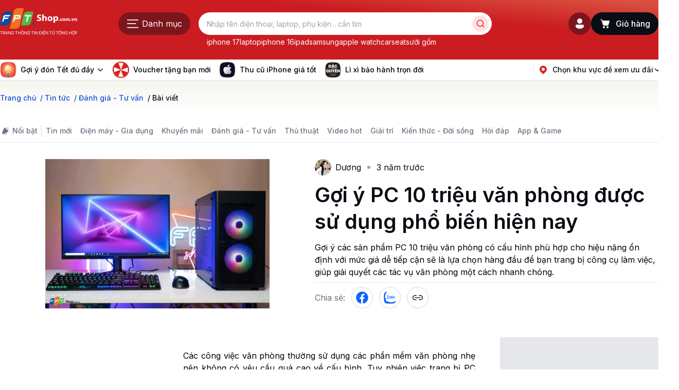

--- FILE ---
content_type: text/html; charset=utf-8
request_url: https://fptshop.com.vn/tin-tuc/danh-gia/pc-10-trieu-van-phong-150613
body_size: 98813
content:
<!DOCTYPE html><html lang="vi"><head><meta charSet="utf-8"/><meta name="viewport" content="width=device-width, initial-scale=1, maximum-scale=1"/><link rel="preload" as="image" imageSrcSet="https://cdn2.fptshop.com.vn/unsafe/150x0/filters:format(webp):quality(75)/estore-v2/img/fptshop-logo.png 1x, https://cdn2.fptshop.com.vn/unsafe/360x0/filters:format(webp):quality(75)/estore-v2/img/fptshop-logo.png 2x" fetchPriority="high"/><link rel="preload" as="image" imageSrcSet="https://cdn2.fptshop.com.vn/unsafe/32x0/filters:format(webp):quality(75)/small/icon_goi_y_1_1e24bffa75.png 1x, https://cdn2.fptshop.com.vn/unsafe/64x0/filters:format(webp):quality(75)/small/icon_goi_y_1_1e24bffa75.png 2x" fetchPriority="high"/><link rel="preload" as="image" imageSrcSet="https://cdn2.fptshop.com.vn/unsafe/32x0/filters:format(webp):quality(75)/icon_vong_quay_may_man_e3fac9f3ac.png 1x, https://cdn2.fptshop.com.vn/unsafe/64x0/filters:format(webp):quality(75)/icon_vong_quay_may_man_e3fac9f3ac.png 2x" fetchPriority="high"/><link rel="preload" as="image" imageSrcSet="https://cdn2.fptshop.com.vn/unsafe/32x0/filters:format(webp):quality(75)/small/icon_ai_1_8fbca810f2.png 1x, https://cdn2.fptshop.com.vn/unsafe/64x0/filters:format(webp):quality(75)/small/icon_ai_1_8fbca810f2.png 2x" fetchPriority="high"/><link rel="preload" as="image" imageSrcSet="https://cdn2.fptshop.com.vn/unsafe/32x0/filters:format(webp):quality(75)/icon_apple_ccd2f88c95.png 1x, https://cdn2.fptshop.com.vn/unsafe/64x0/filters:format(webp):quality(75)/icon_apple_ccd2f88c95.png 2x" fetchPriority="high"/><link rel="preload" as="image" imageSrcSet="https://cdn2.fptshop.com.vn/unsafe/360x0/filters:format(webp):quality(75)/2022_10_12_638011894626423886_pc-van-phong-2.jpg 360w, https://cdn2.fptshop.com.vn/unsafe/480x0/filters:format(webp):quality(75)/2022_10_12_638011894626423886_pc-van-phong-2.jpg 480w, https://cdn2.fptshop.com.vn/unsafe/640x0/filters:format(webp):quality(75)/2022_10_12_638011894626423886_pc-van-phong-2.jpg 640w, https://cdn2.fptshop.com.vn/unsafe/750x0/filters:format(webp):quality(75)/2022_10_12_638011894626423886_pc-van-phong-2.jpg 750w, https://cdn2.fptshop.com.vn/unsafe/828x0/filters:format(webp):quality(75)/2022_10_12_638011894626423886_pc-van-phong-2.jpg 828w, https://cdn2.fptshop.com.vn/unsafe/1080x0/filters:format(webp):quality(75)/2022_10_12_638011894626423886_pc-van-phong-2.jpg 1080w, https://cdn2.fptshop.com.vn/unsafe/1240x0/filters:format(webp):quality(75)/2022_10_12_638011894626423886_pc-van-phong-2.jpg 1240w, https://cdn2.fptshop.com.vn/unsafe/1920x0/filters:format(webp):quality(75)/2022_10_12_638011894626423886_pc-van-phong-2.jpg 1920w" imageSizes="100vw" fetchPriority="high"/><link rel="stylesheet" href="/_next/static/css/457fc8b28b6c877a.css" data-precedence="next"/><link rel="stylesheet" href="/_next/static/css/c995e7c8d2ce854e.css" data-precedence="next"/><link rel="stylesheet" href="/_next/static/css/714ebeabcab80eb8.css" data-precedence="next"/><link rel="stylesheet" href="/_next/static/css/0811b186195e1b23.css" data-precedence="next"/><link rel="stylesheet" href="/_next/static/css/d6c360872aa371f7.css" data-precedence="next"/><link rel="stylesheet" href="/_next/static/css/f60611c87892d4a8.css" data-precedence="next"/><link rel="stylesheet" href="/_next/static/css/f7b21e162805fe45.css" data-precedence="next"/><link rel="stylesheet" href="/_next/static/css/207fa5452faa26ff.css" data-precedence="next"/><link rel="stylesheet" href="/_next/static/css/312c638786351fad.css" data-precedence="next"/><link rel="stylesheet" href="/_next/static/css/f498c3d1067c00e3.css" data-precedence="next"/><link rel="stylesheet" href="/_next/static/css/a01d9e788c912a09.css" data-precedence="next"/><link rel="stylesheet" href="/_next/static/css/869ed4ce74e40ef2.css" data-precedence="next"/><link rel="stylesheet" href="/_next/static/css/25e8177e9933f4f4.css" data-precedence="next"/><link rel="stylesheet" href="/_next/static/css/b1be8f4d31485b88.css" data-precedence="next"/><link rel="preload" as="script" fetchPriority="low" href="/_next/static/chunks/webpack-3d9db69dc2fa10cc.js"/><script src="/_next/static/chunks/1dd3208c-b7b1f5d56ec9da7c.js" async=""></script><script src="/_next/static/chunks/60286-7de741347873f53e.js" async=""></script><script src="/_next/static/chunks/main-app-557a3596301e103a.js" async=""></script><script src="/_next/static/chunks/25327-6cf4ded519e7e552.js" async=""></script><script src="/_next/static/chunks/99450-e35984282f7f9466.js" async=""></script><script src="/_next/static/chunks/32201-f303038c4bb4a84e.js" async=""></script><script src="/_next/static/chunks/65469-e4812c1168cba750.js" async=""></script><script src="/_next/static/chunks/34582-28563d3469101c4e.js" async=""></script><script src="/_next/static/chunks/41312-20e516662a06dd64.js" async=""></script><script src="/_next/static/chunks/70240-dcf6eb926368e32e.js" async=""></script><script src="/_next/static/chunks/95819-f9852d339a8da28c.js" async=""></script><script src="/_next/static/chunks/71507-558d7a8d979a6145.js" async=""></script><script src="/_next/static/chunks/9690-2f6caa3fa1ec294f.js" async=""></script><script src="/_next/static/chunks/97947-4465bfc62cc8870f.js" async=""></script><script src="/_next/static/chunks/44600-e335b6a2d2a7e02a.js" async=""></script><script src="/_next/static/chunks/73463-d6142c9635e25272.js" async=""></script><script src="/_next/static/chunks/42835-935afa975fde319d.js" async=""></script><script src="/_next/static/chunks/51436-87e071b80cf79abf.js" async=""></script><script src="/_next/static/chunks/96961-2001b601383c0bb1.js" async=""></script><script src="/_next/static/chunks/40423-fbf2a109b4c50748.js" async=""></script><script src="/_next/static/chunks/38668-2b5ec565f959b03a.js" async=""></script><script src="/_next/static/chunks/74881-50e3e19d911193f4.js" async=""></script><script src="/_next/static/chunks/app/tin-tuc/%5Bcate%5D/%5Bslug%5D/page-f7f44986496e21f5.js" async=""></script><script src="/_next/static/chunks/43040-105f2f6fde139de3.js" async=""></script><script src="/_next/static/chunks/90333-7b41e9f079d7ecf2.js" async=""></script><script src="/_next/static/chunks/app/layout-6cca2b1955440454.js" async=""></script><script src="/_next/static/chunks/app/error-1b1c28dee580d6f5.js" async=""></script><script src="/_next/static/chunks/app/not-found-3d3183d22755a58f.js" async=""></script><link rel="preload" href="https://www.googletagmanager.com/gtag/js?id=UA-36867340-20" as="script"/><meta http-equiv="Content-Type" content="text/html; charset=utf-8"/><meta http-equiv="audience" content="General"/><meta http-equiv="X-UA-Compatible" content="IE=edge,chrome=1"/><meta property="fb:app_id" content="948243871965133"/><link rel="dns-prefetch" href="https://connect.facebook.net"/><link rel="dns-prefetch" href="https://analytics.tiktok.com"/><title>Gợi ý PC 10 triệu văn phòng được sử dụng phổ biến hiện nay</title><meta name="description" content="Gợi ý các sản phẩm PC 10 triệu văn phòng có cấu hình phù hợp cho hiệu năng ổn định với mức giá dễ tiếp cận sẽ là lựa chọn hàng đầu khi lựa chọn công cụ làm việc"/><meta name="author" content="Công ty Cổ phần Bán lẻ Kỹ thuật số FPT"/><link rel="manifest" href="/manifest.webmanifest" crossorigin="use-credentials"/><meta name="generator" content="Công ty Cổ phần Bán lẻ Kỹ thuật số FPT"/><meta name="keywords" content="pc 10 triệu văn phòng"/><meta name="robots" content="index, follow"/><meta name="title" content="Fptshop.com.vn | Điện thoại, Laptop, Tablet, Phụ kiện chính hãng giá tốt nhất"/><meta name="copyright" content="Công ty Cổ phần Bán lẻ Kỹ thuật số FPT"/><meta name="resource-type" content="Document"/><meta name="distribution" content="Global"/><meta name="revisit-after" content="1 days"/><link rel="canonical" href="https://fptshop.com.vn/tin-tuc/danh-gia/pc-10-trieu-van-phong-150613"/><meta property="og:title" content="Gợi ý PC 10 triệu văn phòng được sử dụng phổ biến hiện nay"/><meta property="og:description" content="Gợi ý các sản phẩm PC 10 triệu văn phòng có cấu hình phù hợp cho hiệu năng ổn định với mức giá dễ tiếp cận sẽ là lựa chọn hàng đầu khi lựa chọn công cụ làm việc"/><meta property="og:url" content="https://fptshop.com.vn/tin-tuc/danh-gia/pc-10-trieu-van-phong-150613"/><meta property="og:image" content="https://cdn2.fptshop.com.vn/unsafe/2022_10_12_638011894626423886_pc-van-phong-2.jpg"/><meta property="og:type" content="article"/><meta name="twitter:card" content="summary_large_image"/><meta name="twitter:title" content="Gợi ý PC 10 triệu văn phòng được sử dụng phổ biến hiện nay"/><meta name="twitter:description" content="Gợi ý các sản phẩm PC 10 triệu văn phòng có cấu hình phù hợp cho hiệu năng ổn định với mức giá dễ tiếp cận sẽ là lựa chọn hàng đầu khi lựa chọn công cụ làm việc"/><meta name="twitter:image" content="https://cdn2.fptshop.com.vn/unsafe/2022_10_12_638011894626423886_pc-van-phong-2.jpg"/><link rel="icon" href="/favicon.ico" type="image/x-icon" sizes="48x48"/><meta name="next-size-adjust"/><meta itemProp="name" content="Fptshop.com.vn | Điện thoại, Laptop, Tablet, Phụ kiện chính hãng giá tốt nhất"/><meta itemProp="description" content="Hàng 100% chính hãng được phân phối bởi hệ thống bán lẻ kỹ thuật số FPTShop cùng với nhiều khuyến mãi hấp dẫn, bảo hành chính hãng. Mua trực tuyến giá rẻ hơn."/><script>(self.__next_s=self.__next_s||[]).push([0,{"children":"window['__ENV'] = {\"NEXT_PUBLIC_GA\":\"UA-36867340-20\",\"NEXT_PUBLIC_BFF_AFTER_ORDER_PRIVATE\":\"https://papi.fptshop.com.vn/gw/v1/private/bff-after-order/\",\"NEXT_PUBLIC_GTA\":\"GTM-W84P7P\",\"NEXT_PUBLIC_FACEBOOK_ID\":\"948243871965133\",\"NEXT_PUBLIC_ZALO_OAID\":\"2659487666103055748\",\"NEXT_PUBLIC_STORE_FRONT\":\"https://papi.fptshop.com.vn/gw/v1/public/store-front/\",\"NEXT_PUBLIC_BFF_ORDER_PRIVATE\":\"https://papi.fptshop.com.vn/gw/v1/private/bff-order/\",\"NEXT_PUBLIC_CAMPAIGN_ID\":\"3143\",\"NEXT_PUBLIC_GOOGLE_KEY\":\"AIzaSyA8LvA3p5qhYmxScYckDEWs2WDm-N9dOWU\",\"NEXT_PUBLIC_AUTH\":\"https://papi.fptshop.com.vn/gw/is/\",\"NEXT_PUBLIC_FULLTEXT_SEARCH_SERVICE\":\"https://papi.fptshop.com.vn/gw/v1/public/fulltext-search-service/\",\"NEXT_PUBLIC_ONE_SIGNAL_APP_ID\":\"46325f14-1ad7-40a4-a8d8-48d57ab9c7bd\",\"NEXT_PUBLIC_SMART_API\":\"https://papi.fptshop.com.vn/gw/v1/public/bff-smart-api/\",\"NEXT_PUBLIC_FID_AUTHORITY\":\"https://accounts.fpt.vn\",\"NEXT_PUBLIC_HOST\":\"https://papi.fptshop.com.vn/gw/v1/public/bff-before-order/\",\"NEXT_PUBLIC_COOKIE_ENCRYPTION_KEY\":\"95ff623975a5c9fcfe2b812d38a930b21a1b9518cba7d94072f03b2906c99b05\",\"NEXT_PUBLIC_DIRECTLINE_SALE_ASSISTANT\":\"https://sa.fptshop.com.vn/v3\",\"NEXT_PUBLIC_CAPTCHA_KEY\":\"6LfWRzkrAAAAAMQdBNRg2U-kQ6wYUnlMllg0_Hgs\",\"NEXT_PUBLIC_GATEWAY_TRACKING_SERVICE\":\"https://analytics.ntlc.com.vn\",\"NEXT_PUBLIC_BFF_BEFORE_ORDER_PRIVATE\":\"https://papi.fptshop.com.vn/gw/v1/private/bff-before-order/\",\"NEXT_PUBLIC_S3_CDN\":\"https://cdn2.fptshop.com.vn/estore-v2\",\"NEXT_PUBLIC_FID_CLIENT_ID\":\"fshop-web-private-client\",\"NEXT_PUBLIC_BFF_AFTER_ORDER\":\"https://papi.fptshop.com.vn/gw/v1/public/bff-after-order/\",\"NEXT_PUBLIC_WEB_DOMAIN\":\"https://fptshop.com.vn\",\"NEXT_PUBLIC_BFF_ORDER\":\"https://papi.fptshop.com.vn/gw/v1/public/bff-order/\",\"NEXT_PUBLIC_FULLTEXT_SEARCH_SERVICE_V2\":\"https://ci-papi.fptshop.com.vn/gw/v2/public/fulltext-search-service/\"}"}])</script><script id="sitelinks-search-box-script" type="application/ld+json">{"@context":"https://schema.org","@type":"WebSite","@id":"https://fptshop.com.vn/#website","url":"https://fptshop.com.vn/","name":"FPT Shop","alternateName":"FPTShop","inLanguage":"vi-VN","publisher":{"@type":"Organization","@id":"https://fptshop.com.vn/#organization"},"potentialAction":{"@type":"SearchAction","target":"https://fptshop.com.vn/tim-kiem?s={search_term_string}","query-input":"required name=search_term_string"},"sameAs":["https://www.facebook.com/FPTShopOnline/","https://www.youtube.com/user/FPTShopOnline","https://www.instagram.com/fptshop.official/","https://vi.wikipedia.org/wiki/FPT_Shop"]}</script><script src="/_next/static/chunks/polyfills-78c92fac7aa8fdd8.js" noModule=""></script>
<script>(window.BOOMR_mq=window.BOOMR_mq||[]).push(["addVar",{"rua.upush":"false","rua.cpush":"false","rua.upre":"false","rua.cpre":"false","rua.uprl":"false","rua.cprl":"false","rua.cprf":"false","rua.trans":"","rua.cook":"false","rua.ims":"false","rua.ufprl":"false","rua.cfprl":"false","rua.isuxp":"false","rua.texp":"norulematch","rua.ceh":"false","rua.ueh":"false","rua.ieh.st":"0"}]);</script>
                              <script>!function(e){var n="https://s.go-mpulse.net/boomerang/";if("False"=="True")e.BOOMR_config=e.BOOMR_config||{},e.BOOMR_config.PageParams=e.BOOMR_config.PageParams||{},e.BOOMR_config.PageParams.pci=!0,n="https://s2.go-mpulse.net/boomerang/";if(window.BOOMR_API_key="89475-EP3AP-R6F7H-WKLTE-7ZTFT",function(){function e(){if(!r){var e=document.createElement("script");e.id="boomr-scr-as",e.src=window.BOOMR.url,e.async=!0,o.appendChild(e),r=!0}}function t(e){r=!0;var n,t,a,i,d=document,O=window;if(window.BOOMR.snippetMethod=e?"if":"i",t=function(e,n){var t=d.createElement("script");t.id=n||"boomr-if-as",t.src=window.BOOMR.url,BOOMR_lstart=(new Date).getTime(),e=e||d.body,e.appendChild(t)},!window.addEventListener&&window.attachEvent&&navigator.userAgent.match(/MSIE [67]\./))return window.BOOMR.snippetMethod="s",void t(o,"boomr-async");a=document.createElement("IFRAME"),a.src="about:blank",a.title="",a.role="presentation",a.loading="eager",i=(a.frameElement||a).style,i.width=0,i.height=0,i.border=0,i.display="none",o.appendChild(a);try{O=a.contentWindow,d=O.document.open()}catch(_){n=document.domain,a.src="javascript:var d=document.open();d.domain='"+n+"';void 0;",O=a.contentWindow,d=O.document.open()}if(n)d._boomrl=function(){this.domain=n,t()},d.write("<bo"+"dy onload='document._boomrl();'>");else if(O._boomrl=function(){t()},O.addEventListener)O.addEventListener("load",O._boomrl,!1);else if(O.attachEvent)O.attachEvent("onload",O._boomrl);d.close()}function a(e){window.BOOMR_onload=e&&e.timeStamp||(new Date).getTime()}if(!window.BOOMR||!window.BOOMR.version&&!window.BOOMR.snippetExecuted){window.BOOMR=window.BOOMR||{},window.BOOMR.snippetStart=(new Date).getTime(),window.BOOMR.snippetExecuted=!0,window.BOOMR.snippetVersion=14,window.BOOMR.url=n+"89475-EP3AP-R6F7H-WKLTE-7ZTFT";var i=document.currentScript||document.getElementsByTagName("script")[0],o=i.parentNode,r=!1,d=document.createElement("link");if(d.relList&&"function"==typeof d.relList.supports&&d.relList.supports("preload")&&"as"in d)window.BOOMR.snippetMethod="p",d.href=window.BOOMR.url,d.rel="preload",d.as="script",d.addEventListener("load",e),d.addEventListener("error",function(){t(!0)}),setTimeout(function(){if(!r)t(!0)},3e3),BOOMR_lstart=(new Date).getTime(),o.appendChild(d);else t(!1);if(window.addEventListener)window.addEventListener("load",a,!1);else if(window.attachEvent)window.attachEvent("onload",a)}}(),"".length>0)if(e&&"performance"in e&&e.performance&&"function"==typeof e.performance.setResourceTimingBufferSize)e.performance.setResourceTimingBufferSize();!function(){if(BOOMR=e.BOOMR||{},BOOMR.plugins=BOOMR.plugins||{},!BOOMR.plugins.AK){var n=""=="true"?1:0,t="",a="aofcaxqccue4u2luaqia-f-6eea1762e-clientnsv4-s.akamaihd.net",i="false"=="true"?2:1,o={"ak.v":"39","ak.cp":"1780786","ak.ai":parseInt("1159493",10),"ak.ol":"0","ak.cr":10,"ak.ipv":4,"ak.proto":"h2","ak.rid":"fa10c9dd","ak.r":51645,"ak.a2":n,"ak.m":"","ak.n":"essl","ak.bpcip":"3.138.32.0","ak.cport":58820,"ak.gh":"2.17.209.202","ak.quicv":"","ak.tlsv":"tls1.3","ak.0rtt":"","ak.0rtt.ed":"","ak.csrc":"-","ak.acc":"","ak.t":"1769210896","ak.ak":"hOBiQwZUYzCg5VSAfCLimQ==t49eSglvIhRP7oEEYCTTIGZ/NLoIDXYPMAc9rBPxCgI/[base64]/Cj9gqpQzN8w7TatzeUhYOs6cygS/P7YV3vAJXA0p2VcufUpBChYGYF9QBE9bCudXMfEDlTHX2XD7mfO7sGeMaHKEpDzbHDSbNmOqOFAc+9DJj80hTvi4maqa1PAnr3Cwt3K32ZPGKsia92NO6pK6O6fDp2hILPazEg=","ak.pv":"14","ak.dpoabenc":"","ak.tf":i};if(""!==t)o["ak.ruds"]=t;var r={i:!1,av:function(n){var t="http.initiator";if(n&&(!n[t]||"spa_hard"===n[t]))o["ak.feo"]=void 0!==e.aFeoApplied?1:0,BOOMR.addVar(o)},rv:function(){var e=["ak.bpcip","ak.cport","ak.cr","ak.csrc","ak.gh","ak.ipv","ak.m","ak.n","ak.ol","ak.proto","ak.quicv","ak.tlsv","ak.0rtt","ak.0rtt.ed","ak.r","ak.acc","ak.t","ak.tf"];BOOMR.removeVar(e)}};BOOMR.plugins.AK={akVars:o,akDNSPreFetchDomain:a,init:function(){if(!r.i){var e=BOOMR.subscribe;e("before_beacon",r.av,null,null),e("onbeacon",r.rv,null,null),r.i=!0}return this},is_complete:function(){return!0}}}}()}(window);</script></head><body class="__className_48b81b __variable_48b81b no-liga"><noscript><iframe src="https://www.googletagmanager.com/ns.html?id=GTM-W84P7P" height="0" width="0" style="display:none;visibility:hidden"></iframe></noscript><header id="fptshop-header" class="top-0 z-[10000] bg-[linear-gradient(5deg,_#cb1c22_67.61%,_#d9503f_95.18%)] mb:sticky pc:min-w-[var(--container-content)]"><div id="header-main" class="HeaderMain_main__G2IKH"><div class="container mb:overflow-visible"><div class="grid grid-cols-[40px_1fr_40px] pc:grid-cols-[150px_1fr_245px]"><div class="z-[2] block pc:hidden"></div><div id="logo" class="flex items-center justify-center transition-[transform]"><a class="Logo_logo__uPUkG flex items-center" href="/"><img alt="FPTShop.com.vn" fetchPriority="high" width="150" height="60" decoding="async" data-nimg="1" class="news-logo mb:w-[120px]" style="color:transparent" srcSet="https://cdn2.fptshop.com.vn/unsafe/150x0/filters:format(webp):quality(75)/estore-v2/img/fptshop-logo.png 1x, https://cdn2.fptshop.com.vn/unsafe/360x0/filters:format(webp):quality(75)/estore-v2/img/fptshop-logo.png 2x" src="https://cdn2.fptshop.com.vn/unsafe/360x0/filters:format(webp):quality(75)/estore-v2/img/fptshop-logo.png"/></a></div><div class="z-[1] flex grid-cols-[44px_44px_1fr] items-center justify-end gap-x-3"><!--$--><!--/$--><!--$--><div class="User_userWrap__pmbyc"><div class="User_btnControl__gf4qo"><div class="flex gap-2"><!--$!--><template data-dgst="BAILOUT_TO_CLIENT_SIDE_RENDERING"></template><button class="Button_root__LQsbl Button_btnLarge__N4wc5 Button_blackSecondary__jmNgT Button_btnIcon__iV3kA mb:hidden User_btnUser__LAsKg" title="Đăng ký / Đăng nhập" variant="icon"> <!--$--><svg width="24" height="24" viewBox="0 0 24 24" fill="white" xmlns="http://www.w3.org/2000/svg"><path d="M17.7545 13.9999C18.9966 13.9999 20.0034 15.0068 20.0034 16.2488V17.1673C20.0034 17.7406 19.8242 18.2997 19.4908 18.7662C17.9449 20.9294 15.4206 22.0011 12.0004 22.0011C8.5794 22.0011 6.05643 20.9289 4.51427 18.7646C4.18231 18.2987 4.00391 17.7409 4.00391 17.1688V16.2488C4.00391 15.0068 5.01076 13.9999 6.25278 13.9999H17.7545ZM12.0004 2.00464C14.7618 2.00464 17.0004 4.24321 17.0004 7.00464C17.0004 9.76606 14.7618 12.0046 12.0004 12.0046C9.23894 12.0046 7.00036 9.76606 7.00036 7.00464C7.00036 4.24321 9.23894 2.00464 12.0004 2.00464Z" fill="inherit"></path></svg><!--/$--> </button><!--/$--></div></div></div><!--/$--><!--$--><a class="Button_root__LQsbl Button_btnLarge__N4wc5 Button_blackPrimary__gMVkE Button_btnIconLeft__1dveM MiniCart_btn__Ix2ws MiniCart_btnMobileCard__1r496" aria-label="giỏ hàng" href="/gio-hang"><span class="relative"><span class=""><svg width="24" height="24" viewBox="0 0 24 24" xmlns="http://www.w3.org/2000/svg" fill="white"><path d="M2.5 4.25C2.5 3.83579 2.83579 3.5 3.25 3.5H3.80826C4.75873 3.5 5.32782 4.13899 5.65325 4.73299C5.87016 5.12894 6.02708 5.58818 6.14982 6.00395C6.18306 6.00134 6.21674 6 6.2508 6H18.7481C19.5783 6 20.1778 6.79442 19.9502 7.5928L18.1224 14.0019C17.7856 15.1832 16.7062 15.9978 15.4779 15.9978H9.52977C8.29128 15.9978 7.2056 15.1699 6.87783 13.9756L6.11734 11.2045L4.85874 6.95578L4.8567 6.94834C4.701 6.38051 4.55487 5.85005 4.33773 5.4537C4.12686 5.0688 3.95877 5 3.80826 5H3.25C2.83579 5 2.5 4.66421 2.5 4.25ZM9 21C10.1046 21 11 20.1046 11 19C11 17.8954 10.1046 17 9 17C7.89543 17 7 17.8954 7 19C7 20.1046 7.89543 21 9 21ZM16 21C17.1046 21 18 20.1046 18 19C18 17.8954 17.1046 17 16 17C14.8954 17 14 17.8954 14 19C14 20.1046 14.8954 21 16 21Z" fill="inherit"></path></svg></span></span> <span class="hidden pc:block">Giỏ hàng</span> </a><!--/$--></div><div id="search" class="col-span-full mt-2 grid transition-[margin] pc:col-start-2 pc:col-end-3 pc:row-start-1 pc:row-end-2 pc:mt-0"><div class="flex items-center justify-center"><div class="menu-right mb:absolute mb:left-4 mb:top-[8px] mb:z-[3] mb:h-[40px] mb:w-[32px] pc:min-w-[140px]"><!--$--><!--$!--><template data-dgst="BAILOUT_TO_CLIENT_SIDE_RENDERING"></template><button class="flex h-11 w-[140px] items-center rounded-3xl bg-bgSpecialBlackOpacityDefault px-4 text-base text-white mb:hidden" aria-label="Đang tải danh mục"><svg class="mr-auto size-6" width="21" height="15" viewBox="0 0 21 15" fill="none" xmlns="http://www.w3.org/2000/svg"><path fill-rule="evenodd" clip-rule="evenodd" d="M0.777557 1.19531C0.777557 0.781099 1.11334 0.445312 1.52756 0.445312H19.5276C19.9418 0.445312 20.2776 0.781099 20.2776 1.19531C20.2776 1.60953 19.9418 1.94531 19.5276 1.94531H1.52756C1.11334 1.94531 0.777557 1.60953 0.777557 1.19531Z" fill="white"></path><path fill-rule="evenodd" clip-rule="evenodd" d="M0.777557 7.69531C0.777557 7.2811 1.11334 6.94531 1.52756 6.94531H15.5276C15.9418 6.94531 16.2776 7.2811 16.2776 7.69531C16.2776 8.10953 15.9418 8.44531 15.5276 8.44531H1.52756C1.11334 8.44531 0.777557 8.10953 0.777557 7.69531Z" fill="white"></path><path fill-rule="evenodd" clip-rule="evenodd" d="M0.777557 14.1953C0.777557 13.7811 1.11334 13.4453 1.52756 13.4453H19.5276C19.9418 13.4453 20.2776 13.7811 20.2776 14.1953C20.2776 14.6095 19.9418 14.9453 19.5276 14.9453H1.52756C1.11334 14.9453 0.777557 14.6095 0.777557 14.1953Z" fill="white"></path></svg><span> Danh mục</span></button><!--/$--><!--/$--></div><div class="w-full pc:my-0 pc:ml-4 pc:max-w-[570px]"><!--$--><div class="mb:flex mb:items-center"><div class="btn-close hidden h-10 w-8 items-center justify-start"><!--$--><svg width="24" height="24" viewBox="0 0 24 24" fill="none" xmlns="http://www.w3.org/2000/svg"><path d="M11.2327 20.2905C11.5326 20.5762 12.0074 20.5646 12.2931 20.2647C12.5787 19.9648 12.5672 19.49 12.2673 19.2043L6.01587 13.2497L20.75 13.2497C21.1642 13.2497 21.5 12.9139 21.5 12.4997C21.5 12.0855 21.1642 11.7497 20.75 11.7497L6.01577 11.7497L12.2673 5.79502C12.5672 5.50933 12.5787 5.0346 12.2931 4.73467C12.0074 4.43475 11.5326 4.4232 11.2327 4.70889L3.81379 11.7756C3.64486 11.9365 3.54491 12.1417 3.51393 12.3551C3.50479 12.4019 3.5 12.4503 3.5 12.4997C3.5 12.5493 3.50481 12.5977 3.51398 12.6446C3.54502 12.8579 3.64496 13.063 3.81379 13.2238L11.2327 20.2905Z" fill="white"></path></svg><!--/$--></div><div class="relative inline-flex w-full items-center rounded-[35px] bg-white p-1 md:p-[0.375rem] undefined"><form class="relative inline-flex w-full items-center SearchBar_searchInput__6Uykq"><input type="text" placeholder="Nhập tên điện thoại, laptop, phụ kiện... cần tìm" class="text-text-primary placeholder:text-text-tertiary  text-body1 placeholder:text-label1 h-[32px] w-full text-ellipsis bg-transparent pl-3 pr-5 outline-none placeholder-shown:text-ellipsis md:pl-[0.625rem] pc:pr-6" autoComplete="off" name="search" value=""/><button title="Tìm kiếm" type="submit" class="text-text-focus ml-3 flex h-[32px] w-[32px] shrink-0 items-center justify-center rounded-full bg-bgSemantiRedDefault SearchBar_searchIcon__3hB1_"><svg width="16" height="16" viewBox="0 0 16 16" fill="none" xmlns="http://www.w3.org/2000/svg"><path d="M11.6682 11.6641L14.6682 14.6641" stroke="var(--red-red-7)" stroke-width="1.5" stroke-linecap="round" stroke-linejoin="round"></path><path d="M13.3362 7.33203C13.3362 4.01832 10.6499 1.33203 7.33618 1.33203C4.02247 1.33203 1.33618 4.01832 1.33618 7.33203C1.33618 10.6457 4.02247 13.332 7.33618 13.332C10.6499 13.332 13.3362 10.6457 13.3362 7.33203Z" stroke="var(--red-red-7)" stroke-width="1.5" stroke-linejoin="round"></path></svg></button></form><div class="hot-key absolute left-4 top-12 hidden w-full md:block"><ul class="text-truncate flex w-full items-center gap-x-3 overflow-auto scrollbar-none"><li><a class="text-link whitespace-nowrap text-white b2-regular" href="/tim-kiem?s=iphone+17">iphone 17</a></li><li><a class="text-link whitespace-nowrap text-white b2-regular" href="/tim-kiem?s=laptop">laptop</a></li><li><a class="text-link whitespace-nowrap text-white b2-regular" href="/tim-kiem?s=iphone+16">iphone 16</a></li><li><a class="text-link whitespace-nowrap text-white b2-regular" href="/tim-kiem?s=ipad">ipad</a></li><li><a class="text-link whitespace-nowrap text-white b2-regular" href="/tim-kiem?s=samsung">samsung</a></li><li><a class="text-link whitespace-nowrap text-white b2-regular" href="/tim-kiem?s=apple+watch">apple watch</a></li><li><a class="text-link whitespace-nowrap text-white b2-regular" href="/tim-kiem?s=carseat">carseat</a></li><li><a class="text-link whitespace-nowrap text-white b2-regular" href="/tim-kiem?s=sưởi+gốm">sưởi gốm</a></li></ul></div></div></div><!--/$--></div></div></div></div></div></div><!--$!--><template data-dgst="BAILOUT_TO_CLIENT_SIDE_RENDERING"></template><!--/$--><div class="nav-menu border-b border-neutral-gray-2 bg-white" id="location-menu"><div class="container flex items-center py-2 pc:justify-between pc:py-1"><div class="hidden max-w-[970px] transition-[max-width] duration-300 ease-in-out pc:block"><nav class="relative"><div class="Slider_sliderWrapper__pwiGJ mb:-mx-4 mx-0"><div class="swiper px-4 pc:px-0"><div class="swiper-wrapper"><div class="swiper-slide Slider_slideItemAuto__fDHUs h-auto max-w-fit px-0"><div class="relative mr-4"><div class="flex items-center b2-medium"><img alt="https://fptshop.com.vn/" fetchPriority="high" width="32" height="32" decoding="async" data-nimg="1" class="mr-2" style="color:transparent" srcSet="https://cdn2.fptshop.com.vn/unsafe/32x0/filters:format(webp):quality(75)/small/icon_goi_y_1_1e24bffa75.png 1x, https://cdn2.fptshop.com.vn/unsafe/64x0/filters:format(webp):quality(75)/small/icon_goi_y_1_1e24bffa75.png 2x" src="https://cdn2.fptshop.com.vn/unsafe/64x0/filters:format(webp):quality(75)/small/icon_goi_y_1_1e24bffa75.png"/>Gợi ý đón Tết đủ đầy<span class="ml-1 size-4"><!--$--><svg width="16" height="16" viewBox="0 0 16 16" fill="none" xmlns="http://www.w3.org/2000/svg"><path d="M3.20041 5.73966C3.48226 5.43613 3.95681 5.41856 4.26034 5.70041L8 9.22652L11.7397 5.70041C12.0432 5.41856 12.5177 5.43613 12.7996 5.73966C13.0815 6.0432 13.0639 6.51775 12.7603 6.7996L8.51034 10.7996C8.22258 11.0668 7.77743 11.0668 7.48967 10.7996L3.23966 6.7996C2.93613 6.51775 2.91856 6.0432 3.20041 5.73966Z" fill="#090D14"></path></svg><!--/$--></span></div></div></div><div class="swiper-slide Slider_slideItemAuto__fDHUs h-auto max-w-fit px-0"><div class="relative mr-4"><a class="flex items-center b2-medium" href="https://fptshop.com.vn/ctkm/chao-khach-moi"><img alt="https://fptshop.com.vn/" fetchPriority="high" width="32" height="32" decoding="async" data-nimg="1" class="mr-2" style="color:transparent" srcSet="https://cdn2.fptshop.com.vn/unsafe/32x0/filters:format(webp):quality(75)/icon_vong_quay_may_man_e3fac9f3ac.png 1x, https://cdn2.fptshop.com.vn/unsafe/64x0/filters:format(webp):quality(75)/icon_vong_quay_may_man_e3fac9f3ac.png 2x" src="https://cdn2.fptshop.com.vn/unsafe/64x0/filters:format(webp):quality(75)/icon_vong_quay_may_man_e3fac9f3ac.png"/>Voucher tặng bạn mới</a></div></div><div class="swiper-slide Slider_slideItemAuto__fDHUs h-auto max-w-fit px-0"><div class="relative mr-4"><a class="flex items-center b2-medium" href="https://fptshop.com.vn/tin-tuc/tin-khuyen-mai/fpt-shop-cam-ket-thu-cu-iphone-gia-tot-nhat-chenh-la-bu-ngay-194751?utm_source=header&amp;utm_medium=thu-cu-iphone&amp;utm_campaign=click"><img alt="https://fptshop.com.vn/" fetchPriority="high" width="32" height="32" decoding="async" data-nimg="1" class="mr-2" style="color:transparent" srcSet="https://cdn2.fptshop.com.vn/unsafe/32x0/filters:format(webp):quality(75)/small/icon_ai_1_8fbca810f2.png 1x, https://cdn2.fptshop.com.vn/unsafe/64x0/filters:format(webp):quality(75)/small/icon_ai_1_8fbca810f2.png 2x" src="https://cdn2.fptshop.com.vn/unsafe/64x0/filters:format(webp):quality(75)/small/icon_ai_1_8fbca810f2.png"/>Thu cũ iPhone giá tốt </a></div></div><div class="swiper-slide Slider_slideItemAuto__fDHUs h-auto max-w-fit px-0"><div class="relative mr-4"><a class="flex items-center b2-medium" href="https://fptshop.com.vn/tin-tuc/tin-khuyen-mai/bao-hanh-1-doi-1-tron-doi-tai-fpt-shop-giai-phap-an-tam-tuyet-doi-cho-khach-hang-186016"><img alt="https://fptshop.com.vn/" fetchPriority="high" width="32" height="32" decoding="async" data-nimg="1" class="mr-2" style="color:transparent" srcSet="https://cdn2.fptshop.com.vn/unsafe/32x0/filters:format(webp):quality(75)/icon_apple_ccd2f88c95.png 1x, https://cdn2.fptshop.com.vn/unsafe/64x0/filters:format(webp):quality(75)/icon_apple_ccd2f88c95.png 2x" src="https://cdn2.fptshop.com.vn/unsafe/64x0/filters:format(webp):quality(75)/icon_apple_ccd2f88c95.png"/>Lì xì bảo hành trọn đời</a></div></div></div></div><div class="Slider_carouselArrow__cw8ga"><button style="right:-20px;top:50%" class="CarouselArrow_nextArrowDefault__4V_hr CarouselArrow_nextArrowWhite__Jv_F7 CarouselArrow_nextArrowLarge__Z0d_d" aria-label="Next slide"><svg width="24" height="24" viewBox="0 0 24 24" fill="none" xmlns="http://www.w3.org/2000/svg"><g id="Chevron"><path id="Shape" d="M8.29289 4.29289C7.90237 4.68342 7.90237 5.31658 8.29289 5.70711L14.5858 12L8.29289 18.2929C7.90237 18.6834 7.90237 19.3166 8.29289 19.7071C8.68342 20.0976 9.31658 20.0976 9.70711 19.7071L16.7071 12.7071C17.0976 12.3166 17.0976 11.6834 16.7071 11.2929L9.70711 4.29289C9.31658 3.90237 8.68342 3.90237 8.29289 4.29289Z" fill="#090D14"></path></g></svg></button></div></div></nav></div><div class="pc:flex-none"><!--$--><ul class="flex items-center overflow-hidden transition-[width,opacity] duration-300 ease-in-out w-[234px] pc:w-[243px]"><li class="pc:border-gColorNeutralGray_2 flex flex-none items-center text-textOnWhitePrimary b2-medium md:pl-2 pc:border-l"><svg width="20" height="20" viewBox="0 0 20 20" fill="none" xmlns="http://www.w3.org/2000/svg" class="mr-2"><path d="M14.9497 13.955C17.6834 11.2201 17.6834 6.78601 14.9497 4.05115C12.2161 1.31628 7.78392 1.31628 5.05025 4.05115C2.31658 6.78601 2.31658 11.2201 5.05025 13.955L6.57128 15.4538L8.61408 17.4389L8.74691 17.5567C9.52168 18.1847 10.6562 18.1455 11.3861 17.4391L13.8223 15.0691L14.9497 13.955ZM10 12C8.34315 12 7 10.6569 7 9C7 7.34315 8.34315 6 10 6C11.6569 6 13 7.34315 13 9C13 10.6569 11.6569 12 10 12Z" fill="#DC2626"></path></svg>Chọn khu vực để xem ưu đãi</li><li class="flex items-center cursor-pointer"><svg width="16" height="16" viewBox="0 0 16 16" fill="none" xmlns="http://www.w3.org/2000/svg"><path d="M3.20041 5.73966C3.48226 5.43613 3.95681 5.41856 4.26034 5.70041L8 9.22652L11.7397 5.70041C12.0432 5.41856 12.5177 5.43613 12.7996 5.73966C13.0815 6.0432 13.0639 6.51775 12.7603 6.7996L8.51034 10.7996C8.22258 11.0668 7.77743 11.0668 7.48967 10.7996L3.23966 6.7996C2.93613 6.51775 2.91856 6.0432 3.20041 5.73966Z" fill="#090D14"></path></svg></li></ul><!--/$--></div></div></div><!--$--><!--/$--><script type="application/ld+json" id="logo-organization-script">{"@context":"https://schema.org","@type":"Organization","name":"FPT Shop","alternateName":"FPTShop","url":"https://fptshop.com.vn/","logo":"https://cdn2.fptshop.com.vn/small/Ban_sao_logo_main_3e2284af0a.png","contactPoint":[{"@type":"ContactPoint","telephone":"18006601","contactType":"sales","areaServed":"VN","availableLanguage":["en","Vietnamese"]},{"@type":"ContactPoint","telephone":"18006616","contactType":"customer service","areaServed":"VN","availableLanguage":["en","Vietnamese"]},{"@type":"ContactPoint","telephone":"18006601","contactType":"technical support","areaServed":"VN","availableLanguage":["en","Vietnamese"]}],"sameAs":["https://www.facebook.com/FPTShopOnline","https://x.com/fptshopcomvn","https://www.instagram.com/fptshop.official/","https://www.youtube.com/@FPTShop_","https://www.linkedin.com/company/fpt-shop/","https://www.tiktok.com/@fptshop.official?lang=vi-VN","https://vi.wikipedia.org/wiki/FPT_Shop","https://www.threads.com/@fptshop.official"]}</script></header><main><!--$--><style>
:root {
  --bprogress-color: var(--indecator);
  --bprogress-height: 2px;
  --bprogress-spinner-size: 18px;
  --bprogress-spinner-animation-duration: 400ms;
  --bprogress-spinner-border-size: 2px;
  --bprogress-box-shadow: 0 0 10px var(--indecator), 0 0 5px var(--indecator);
  --bprogress-z-index: 99999;
  --bprogress-spinner-top: 15px;
  --bprogress-spinner-bottom: auto;
  --bprogress-spinner-right: 15px;
  --bprogress-spinner-left: auto;
}

.bprogress {
  width: 0;
  height: 0;
  pointer-events: none;
  z-index: var(--bprogress-z-index);
}

.bprogress .bar {
  background: var(--bprogress-color);
  position: fixed;
  z-index: var(--bprogress-z-index);
  top: 0;
  left: 0;
  width: 100%;
  height: var(--bprogress-height);
}

/* Fancy blur effect */
.bprogress .peg {
  display: block;
  position: absolute;
  right: 0;
  width: 100px;
  height: 100%;
  box-shadow: var(--bprogress-box-shadow);
  opacity: 1.0;
  transform: rotate(3deg) translate(0px, -4px);
}

/* Remove these to get rid of the spinner */
.bprogress .spinner {
  display: block;
  position: fixed;
  z-index: var(--bprogress-z-index);
  top: var(--bprogress-spinner-top);
  bottom: var(--bprogress-spinner-bottom);
  right: var(--bprogress-spinner-right);
  left: var(--bprogress-spinner-left);
}

.bprogress .spinner-icon {
  width: var(--bprogress-spinner-size);
  height: var(--bprogress-spinner-size);
  box-sizing: border-box;
  border: solid var(--bprogress-spinner-border-size) transparent;
  border-top-color: var(--bprogress-color);
  border-left-color: var(--bprogress-color);
  border-radius: 50%;
  -webkit-animation: bprogress-spinner var(--bprogress-spinner-animation-duration) linear infinite;
  animation: bprogress-spinner var(--bprogress-spinner-animation-duration) linear infinite;
}

.bprogress-custom-parent {
  overflow: hidden;
  position: relative;
}

.bprogress-custom-parent .bprogress .spinner,
.bprogress-custom-parent .bprogress .bar {
  position: absolute;
}

.bprogress .indeterminate {
  position: fixed;
  top: 0;
  left: 0;
  width: 100%;
  height: var(--bprogress-height);
  overflow: hidden;
}

.bprogress .indeterminate .inc,
.bprogress .indeterminate .dec {
  position: absolute;
  top: 0;
  height: 100%;
  background-color: var(--bprogress-color);
}

.bprogress .indeterminate .inc {
  animation: bprogress-indeterminate-increase 2s infinite;
}

.bprogress .indeterminate .dec {
  animation: bprogress-indeterminate-decrease 2s 0.5s infinite;
}

@-webkit-keyframes bprogress-spinner {
  0%   { -webkit-transform: rotate(0deg); transform: rotate(0deg); }
  100% { -webkit-transform: rotate(360deg); transform: rotate(360deg); }
}

@keyframes bprogress-spinner {
  0%   { transform: rotate(0deg); }
  100% { transform: rotate(360deg); }
}

@keyframes bprogress-indeterminate-increase {
  from { left: -5%; width: 5%; }
  to { left: 130%; width: 100%; }
}

@keyframes bprogress-indeterminate-decrease {
  from { left: -80%; width: 80%; }
  to { left: 110%; width: 10%; }
}
</style><!--$--><!--/$--><!--/$--><section id="articleDetail-breadcrumb" style="background:linear-gradient(180deg, rgba(247, 245, 240, 0.9976) 0%, #FFFFFF 100%)"><div><div class="container mb:py-2 pc:py-3"><!--$--><nav aria-label="Breadcrumb" class="Breadcrumb"><ol class="flex flex-wrap mb:my-2 pc:my-3"><li class="inline-flex items-center"><a href="/"><span class="text-textOnWhiteHyperLink b2-medium mb:hidden">Trang chủ</span><span class="pc:hidden"><!--$--><svg width="16" height="16" viewBox="0 0 16 16" fill="none" xmlns="http://www.w3.org/2000/svg"><path d="M8.68701 1.26164C8.30151 0.897163 7.69849 0.897163 7.31299 1.26164L2.46948 5.84098C2.1698 6.12431 2 6.51853 2 6.93094V12.5002C2 13.3286 2.67157 14.0002 3.5 14.0002H5C5.82843 14.0002 6.5 13.3286 6.5 12.5002V10.0002C6.5 9.72407 6.72386 9.50021 7 9.50021H9C9.27614 9.50021 9.5 9.72407 9.5 10.0002V12.5002C9.5 13.3286 10.1716 14.0002 11 14.0002H12.5C13.3284 14.0002 14 13.3286 14 12.5002V6.93094C14 6.51853 13.8302 6.12431 13.5305 5.84098L8.68701 1.26164Z" fill="#1250DC"></path></svg><!--/$--></span></a><span class="separator ml-2 mr-1 text-textOnWhiteHyperLink b2-medium">/</span></li><li class="inline-flex items-center"><a href="/tin-tuc"><span class="text-textOnWhiteHyperLink b2-medium">Tin tức</span></a><span class="separator ml-2 mr-1 text-textOnWhiteHyperLink b2-medium">/</span></li><li class="inline-flex items-center"><a href="/tin-tuc/danh-gia"><span class="text-textOnWhiteHyperLink b2-medium">Đánh giá - Tư vấn</span></a><span class="separator ml-2 mr-1 b2-medium text-textOnWhitePrimary">/</span></li><li class="inline-flex items-center"><span aria-current="page" class="text-textOnWhitePrimary b2-medium">Bài viết</span></li></ol></nav><script type="application/ld+json" id="breadcrumb-structured-data">{"@context":"https://schema.org","@type":"BreadcrumbList","itemListElement":[{"@type":"ListItem","position":1,"name":"Trang chủ","item":"https://fptshop.com.vn/"},{"@type":"ListItem","position":2,"name":"Tin tức","item":"https://fptshop.com.vn/tin-tuc"},{"@type":"ListItem","position":3,"name":"Đánh giá - Tư vấn","item":"https://fptshop.com.vn/tin-tuc/danh-gia"},{"@type":"ListItem","position":4,"name":"Bài viết","item":"https://fptshop.com.vn/Gợi ý PC 10 triệu văn phòng được sử dụng phổ biến hiện nay"}]}</script><!--/$--></div></div></section><article><div class="container"><section><div class="pc:pt-2"><!--$?--><template id="B:0"></template><ul class="flex animate-pulse flex-nowrap justify-between gap-x-2 overflow-x-auto whitespace-nowrap scrollbar-none"><li class="relative z-1 inline-flex min-w-24 items-center rounded bg-gray-200 px-2 py-3 text-textOnWhiteSecondary"></li><li class="relative z-1 inline-flex min-w-24 items-center rounded bg-gray-200 px-2 py-3 text-textOnWhiteSecondary"></li><li class="relative z-1 inline-flex min-w-24 items-center rounded bg-gray-200 px-2 py-3 text-textOnWhiteSecondary"></li><li class="relative z-1 inline-flex min-w-24 items-center rounded bg-gray-200 px-2 py-3 text-textOnWhiteSecondary"></li><li class="relative z-1 inline-flex min-w-24 items-center rounded bg-gray-200 px-2 py-3 text-textOnWhiteSecondary"></li><li class="relative z-1 inline-flex min-w-24 items-center rounded bg-gray-200 px-2 py-3 text-textOnWhiteSecondary"></li><li class="relative z-1 inline-flex min-w-24 items-center rounded bg-gray-200 px-2 py-3 text-textOnWhiteSecondary"></li><li class="relative z-1 inline-flex min-w-24 items-center rounded bg-gray-200 px-2 py-3 text-textOnWhiteSecondary"></li><li class="relative z-1 inline-flex min-w-24 items-center rounded bg-gray-200 px-2 py-3 text-textOnWhiteSecondary"></li><li class="relative z-1 inline-flex min-w-24 items-center rounded bg-gray-200 px-2 py-3 text-textOnWhiteSecondary"></li><li class="relative z-1 inline-flex min-w-24 items-center rounded bg-gray-200 px-2 py-3 text-textOnWhiteSecondary"></li><li class="relative z-1 inline-flex min-w-24 items-center rounded bg-gray-200 px-2 py-3 text-textOnWhiteSecondary"></li></ul><!--/$--></div></section></div><!--$--><div><!--$--><section class="container overflow-visible"><div class="flex mb:flex-col mb:pb-2 mb:pt-4 pc:flex-row pc:gap-8 pc:py-8"><div class="image relative aspect-[612/408] flex-shrink-0 flex-grow-0 overflow-hidden rounded-xl mb:order-2 pc:order-1 pc:w-[612px]"><img alt="Gợi ý PC 10 triệu văn phòng được sử dụng phổ biến hiện nay" fetchPriority="high" decoding="async" data-nimg="fill" class="overflow-hidden rounded-xl object-contain" style="position:absolute;height:100%;width:100%;left:0;top:0;right:0;bottom:0;color:transparent" sizes="100vw" srcSet="https://cdn2.fptshop.com.vn/unsafe/360x0/filters:format(webp):quality(75)/2022_10_12_638011894626423886_pc-van-phong-2.jpg 360w, https://cdn2.fptshop.com.vn/unsafe/480x0/filters:format(webp):quality(75)/2022_10_12_638011894626423886_pc-van-phong-2.jpg 480w, https://cdn2.fptshop.com.vn/unsafe/640x0/filters:format(webp):quality(75)/2022_10_12_638011894626423886_pc-van-phong-2.jpg 640w, https://cdn2.fptshop.com.vn/unsafe/750x0/filters:format(webp):quality(75)/2022_10_12_638011894626423886_pc-van-phong-2.jpg 750w, https://cdn2.fptshop.com.vn/unsafe/828x0/filters:format(webp):quality(75)/2022_10_12_638011894626423886_pc-van-phong-2.jpg 828w, https://cdn2.fptshop.com.vn/unsafe/1080x0/filters:format(webp):quality(75)/2022_10_12_638011894626423886_pc-van-phong-2.jpg 1080w, https://cdn2.fptshop.com.vn/unsafe/1240x0/filters:format(webp):quality(75)/2022_10_12_638011894626423886_pc-van-phong-2.jpg 1240w, https://cdn2.fptshop.com.vn/unsafe/1920x0/filters:format(webp):quality(75)/2022_10_12_638011894626423886_pc-van-phong-2.jpg 1920w" src="https://cdn2.fptshop.com.vn/unsafe/1920x0/filters:format(webp):quality(75)/2022_10_12_638011894626423886_pc-van-phong-2.jpg"/></div><div class="flex flex-col justify-between mb:order-1 pc:order-2"><div><div class="flex items-center text-textOnWhiteSecondary f1-normal mb:mb-2 pc:mb-3"><a class="flex items-center" href="/tin-tuc/tac-gia/duong-42735EAC"><div class="overflow-hidden rounded-full"><div class="mb:h-8 mb:w-8 pc:h-8 pc:w-8"><img alt="https://fptshop.com.vn/" loading="lazy" width="32" height="32" decoding="async" data-nimg="1" class="mb:hidden h-full w-full object-cover" style="color:transparent" srcSet="https://cdn2.fptshop.com.vn/unsafe/32x0/filters:format(webp):quality(75)/2022_10_25_638023038264815046_thiet_ke_chua_co_ten_0585d5f911.jpg 1x, https://cdn2.fptshop.com.vn/unsafe/64x0/filters:format(webp):quality(75)/2022_10_25_638023038264815046_thiet_ke_chua_co_ten_0585d5f911.jpg 2x" src="https://cdn2.fptshop.com.vn/unsafe/64x0/filters:format(webp):quality(75)/2022_10_25_638023038264815046_thiet_ke_chua_co_ten_0585d5f911.jpg"/><img alt="https://fptshop.com.vn/" loading="lazy" width="32" height="32" decoding="async" data-nimg="1" class="pc:hidden h-full w-full object-cover" style="color:transparent" srcSet="https://cdn2.fptshop.com.vn/unsafe/32x0/filters:format(webp):quality(75)/2022_10_25_638023038264815046_thiet_ke_chua_co_ten_0585d5f911.jpg 1x, https://cdn2.fptshop.com.vn/unsafe/64x0/filters:format(webp):quality(75)/2022_10_25_638023038264815046_thiet_ke_chua_co_ten_0585d5f911.jpg 2x" src="https://cdn2.fptshop.com.vn/unsafe/64x0/filters:format(webp):quality(75)/2022_10_25_638023038264815046_thiet_ke_chua_co_ten_0585d5f911.jpg"/></div></div><div class="ml-2 text-textOnWhitePrimary mb:f1-regular pc:b1-regular" style="color:!important">Dương</div></a><span class="relative text-textOnWhitePrimary before:absolute before:left-0 before:top-2/4 before:block before:h-1.5 before:w-1.5 before:-translate-y-2/4 before:rounded-full before:bg-neutral-gray-4 mb:ml-2 mb:pl-[14px] mb:f1-regular pc:ml-3 pc:pl-[18px] pc:b1-regular" style="color:!important">3 năm trước</span></div><h1 class="text-textOnWhitePrimary h2-semibold">Gợi ý PC 10 triệu văn phòng được sử dụng phổ biến hiện nay</h1><p class="mb:mt-2 mb:pb-6 pc:mt-3 b1-regular">Gợi ý các sản phẩm PC 10 triệu văn phòng có cấu hình phù hợp cho hiệu năng ổn định với mức giá dễ tiếp cận sẽ là lựa chọn hàng đầu để bạn trang bị công cụ làm việc, giúp giải quyết các tác vụ văn phòng một cách nhanh chóng.</p></div><div class="mt-2 border-t pt-2 mb:hidden"><div class="flex items-center"><div class="text-textOnWhiteSecondary mb:b2-regular pc:b1-regular">Chia sẻ:</div><div class="cursor-pointer rounded-full border border-neutral-gray-3 p-2 mb:ml-2 pc:ml-3"><!--$--><svg width="24" height="24" viewBox="0 0 24 24" fill="none" xmlns="http://www.w3.org/2000/svg"><path d="M11.9997 0.333984C5.55645 0.333984 0.333008 5.57927 0.333008 12.0495C0.333008 17.8525 4.5391 22.6584 10.054 23.5891V14.4937H7.23961V11.2206H10.054V8.80718C10.054 6.00691 11.7572 4.48093 14.2452 4.48093C15.4368 4.48093 16.4608 4.57009 16.7581 4.60937V7.53639L15.0325 7.53723C13.6797 7.53723 13.4189 8.18262 13.4189 9.13002V11.2189H16.6467L16.2257 14.492H13.4189V23.6673C19.1912 22.9618 23.6663 18.0335 23.6663 12.0461C23.6663 5.57926 18.4429 0.333984 11.9997 0.333984Z" fill="#0764F9"></path></svg><!--/$--></div><div class="zalo-share-button" data-href="https://fptshop.com.vn/tin-tuc/danh-gia/pc-10-trieu-van-phong-150613" data-oaid="2659487666103055748" data-layout="1" data-color="blue" data-customize="true"><div class="cursor-pointer rounded-full border border-neutral-gray-3 p-2 mb:ml-2 pc:ml-3"><!--$--><svg width="24" height="24" viewBox="0 0 24 24" fill="none" xmlns="http://www.w3.org/2000/svg"><g clip-path="url(#clip0_4743_9778)"><rect x="0.333008" y="0.333984" width="23.3333" height="23.3333" rx="6.36364" fill="white"></rect><path d="M4.66621 0.451273C5.46653 0.325065 6.28046 0.324309 7.08909 0.342447L7.01956 0.406684C5.96153 1.09969 5.08413 2.05116 4.45007 3.1432C3.17892 5.32954 2.71565 7.91491 2.8207 10.4209C2.92499 12.4614 3.41471 14.5132 4.45309 16.287C4.62691 16.6044 4.91635 16.8847 4.92089 17.2702C4.95338 18.0969 4.54453 18.8761 3.99133 19.4671C4.02761 19.5049 4.06313 19.5427 4.0994 19.5804C4.61708 20.1457 5.16952 20.677 5.69552 21.2347C6.44294 22.0797 7.29465 22.8278 8.02696 23.6879C6.80871 23.706 5.57611 23.7627 4.37222 23.5352C2.85698 23.2412 1.51177 22.1908 0.869391 20.7866C0.480187 19.9749 0.363804 19.0673 0.333575 18.1778C0.332819 14.0711 0.332819 9.96522 0.333575 5.85931C0.350201 4.4869 0.71371 3.051 1.67954 2.03303C2.44434 1.17073 3.52731 0.609977 4.66621 0.451273Z" fill="#0764F9"></path><path d="M15.7629 7.99219C16.0871 7.99219 16.4113 7.99219 16.7363 7.99219C16.731 9.89135 16.731 11.7913 16.7363 13.6904C16.4189 13.6458 15.8906 13.8491 15.7712 13.4267C15.7515 11.6159 15.7697 9.80369 15.7629 7.99219Z" fill="#0764F9"></path><path d="M5.84303 8.05833C7.35148 8.05682 8.85841 8.047 10.3661 8.05758C10.3555 8.35307 10.3389 8.67501 10.1409 8.91383C9.11007 10.1971 8.10117 11.4969 7.0711 12.7802C8.16616 12.787 9.26122 12.7824 10.3563 12.7824C10.3359 13.0386 10.4258 13.3371 10.2595 13.5593C10.1553 13.7029 9.96632 13.6901 9.80988 13.6916C8.43974 13.684 7.06959 13.6984 5.7002 13.684C5.70397 13.3946 5.707 13.0742 5.90953 12.8437C6.92827 11.5657 7.95909 10.2968 8.97329 9.01585C7.93113 9.01736 6.88821 9.00905 5.84605 9.02039C5.83925 8.69995 5.84152 8.37877 5.84303 8.05833Z" fill="#0764F9"></path><path d="M19.1482 9.31509C20.2334 9.0725 21.4109 9.78516 21.7079 10.8538C22.0804 11.9655 21.4003 13.2872 20.2765 13.6258C19.322 13.9621 18.1793 13.523 17.6843 12.6433C17.2959 11.9934 17.2724 11.1425 17.6254 10.4736C17.9246 9.8834 18.5028 9.45188 19.1482 9.31509ZM19.13 10.2779C18.468 10.5114 18.1113 11.317 18.3698 11.9677C18.5836 12.5829 19.3039 12.9592 19.9296 12.7703C20.6438 12.5995 21.0753 11.7629 20.8221 11.0775C20.6105 10.3988 19.7906 10.0073 19.13 10.2779Z" fill="#0764F9"></path><path d="M11.1097 10.1069C11.6319 9.46001 12.5464 9.14109 13.352 9.37159C13.618 9.43885 13.8591 9.57186 14.0919 9.71318C14.0896 9.64214 14.0843 9.50082 14.082 9.42978C14.3866 9.42827 14.6904 9.42902 14.995 9.42751C14.9935 10.8483 14.9919 12.2691 14.9957 13.6906C14.772 13.6846 14.5446 13.711 14.3246 13.6657C14.1705 13.6029 14.1229 13.4344 14.0616 13.2969C13.2213 13.9498 11.901 13.8017 11.2027 13.0067C10.4583 12.2366 10.4197 10.9246 11.1097 10.1069ZM12.3401 10.2974C11.6403 10.5437 11.3009 11.4453 11.6554 12.0953C11.9577 12.7286 12.8086 12.9946 13.417 12.6454C13.9815 12.3492 14.2423 11.6139 13.9997 11.0259C13.7646 10.3865 12.9719 10.0283 12.3401 10.2974Z" fill="#0764F9"></path><path d="M23.6029 17.6763L23.6626 17.6113C23.6936 18.7925 23.5658 20.0251 22.9862 21.0764C22.3121 22.3097 21.0893 23.2257 19.7139 23.5189C18.9423 23.6784 18.151 23.7139 17.365 23.7041C14.9474 23.7048 12.5298 23.7041 10.1122 23.7048C9.41696 23.6935 8.72018 23.726 8.02717 23.6897C7.29486 22.8297 6.44314 22.0815 5.69572 21.2366C5.16973 20.6789 4.61729 20.1476 4.09961 19.5823C5.11758 19.6662 6.14312 19.4636 7.07267 19.0502C8.89097 20.2352 11.0516 20.7952 13.1956 20.9796C15.3397 21.1429 17.5245 20.9192 19.5642 20.2239C21.078 19.6964 22.5259 18.881 23.6029 17.6763Z" fill="#0764F9"></path></g><defs><clipPath id="clip0_4743_9778"><rect x="0.333008" y="0.333984" width="23.3333" height="23.3333" rx="6.36364" fill="white"></rect></clipPath></defs></svg><!--/$--></div></div><div class="relative cursor-pointer rounded-full border border-neutral-gray-3 p-2 mb:ml-2 pc:ml-3 Share_before-copy__J5yXa"><!--$--><svg width="24" height="24" viewBox="0 0 24 24" fill="none" xmlns="http://www.w3.org/2000/svg"><path d="M9.25 7C9.66421 7 10 7.33579 10 7.75C10 8.12656 9.72249 8.4383 9.36083 8.49187L9.25 8.5H7C5.067 8.5 3.5 10.067 3.5 12C3.5 13.864 4.95707 15.3876 6.79435 15.4941L7 15.5H9.25C9.66421 15.5 10 15.8358 10 16.25C10 16.6266 9.72249 16.9383 9.36083 16.9919L9.25 17H7C4.23858 17 2 14.7614 2 12C2 9.32226 4.10496 7.13615 6.75045 7.00612L7 7H9.25ZM17 7C19.7614 7 22 9.23858 22 12C22 14.6777 19.895 16.8638 17.2495 16.9939L17 17H14.75C14.3358 17 14 16.6642 14 16.25C14 15.8734 14.2775 15.5617 14.6392 15.5081L14.75 15.5H17C18.933 15.5 20.5 13.933 20.5 12C20.5 10.136 19.0429 8.6124 17.2057 8.50594L17 8.5H14.75C14.3358 8.5 14 8.16421 14 7.75C14 7.37344 14.2775 7.0617 14.6392 7.00813L14.75 7H17ZM7 11.25H17C17.4142 11.25 17.75 11.5858 17.75 12C17.75 12.3797 17.4678 12.6935 17.1018 12.7432L17 12.75H7C6.58579 12.75 6.25 12.4142 6.25 12C6.25 11.6203 6.53215 11.3065 6.89823 11.2568L7 11.25H17H7Z" fill="#212121"></path></svg><!--/$--></div></div></div></div><div class="mt-4 border-t pt-2 mb:order-3 pc:hidden"></div></div></section><!--/$--><section class="container mt-6 mb:border-t"><div class="grid grid-flow-col pc:grid-cols-4 pc:gap-4"><div class="pc:col-span-3"><div class="grid grid-flow-col gap-4 pc:grid-cols-3"><div class="mb:hidden mb:pt-4 pc:py-6"><!--$!--><template data-dgst="BAILOUT_TO_CLIENT_SIDE_RENDERING"></template><!--/$--></div><div class="relative mb:mt-1 pc:col-span-2 pc:mb-6 pc:px-8 pc:pt-6" style="max-width:calc(100vw - 32px)"><section><div style="display:none"><!--$!--><template data-dgst="BAILOUT_TO_CLIENT_SIDE_RENDERING"></template><!--$?--><template id="B:1"></template><!--/$--><!--/$--></div><article><div id="article-detail"><span class="Article_article-detail__1z2vI undefined Article_font-size-default__a3YJA Article_article-custom__wDK52"><p style="text-align:justify;">Các công việc văn phòng thường sử dụng các phần mềm văn phòng nhẹ nên không có yêu cầu quá cao về cấu hình. Tuy nhiên việc trang bị PC văn phòng cũng cần cân nhắc cho phù hợp với từng nhu cầu sử dụng để dàn PC đảm bảo hiệu suất giúp người dùng xử lý công việc hiệu quả.</p><p style="text-align:justify;">Nếu bạn đang có nhu cầu sở hữu <a href="https://fptshop.com.vn/may-tinh-de-ban/pc-van-phong">PC văn phòng giá rẻ</a> nhưng vẫn đảm bảo hiệu năng có thể tham khảo bài viết gợi ý PC 10 triệu văn phòng được sử dụng phổ biến hiện nay qua bài viết sau. Các sản phẩm PC có cấu hình phù hợp với mức giá dễ tiếp cận sẽ là lựa chọn hàng đầu để bạn trang bị công cụ làm việc.</p><h2 id="article-detail-0" style="text-align:justify;"><strong>Gợi ý PC 10 triệu văn phòng được sử dụng phổ biến hiện nay</strong></h2><h3 style="text-align:justify;"><strong>1. PC E-Power Office 07 Core i5 11400 2.6GHz</strong></h3><p style="text-align:justify;">Trong tầm giá 10 triệu Case PC E-Power Office 07 Core i5 11400 2.6GHz là gợi ý hàng đầu với hiệu năng mạnh mẽ. Chiếc Case văn phòng này được trang bị con chip Intel Core i5 11400 siêu mạnh sẽ giúp bạn xử lý công việc nhanh chóng nhờ cấu hình tuyệt vời.</p><p style="text-align:justify;"><img class="image_resized" style="height:500px;width:750px;" src="https://cdn2.fptshop.com.vn/unsafe/Uploads/images/tin-tuc/150613/Originals/pc-10-trieu-van-phong1.jpg" alt="PC văn phòng phân khúc 10 triệu 2022 (Ảnh 1)" loading="lazy"></p><p style="text-align:justify;"><a href="https://fptshop.com.vn/may-tinh-de-ban/pc-e-power-office-07"><strong>Thiết kế PC E-Power Office 07</strong></a> nhỏ gọn với hai mặt kính cường lực sang trọng. Sản phẩm được trang bị sẵn 2 quạt tản nhiệt, thiết kế bên trong rộng rãi thích hợp để bạn nâng cấp, bố trí thêm các linh kiện như mong muốn. Con chip Intel Core i5 11400 mang tới hiệu năng xuất sắc, bạn có thể sử dụng để chơi game và chạy mượt mà các ứng dụng công việc.</p><p style="text-align:justify;">Thiết bị có sẵn dung lượng RAM 8GB DDR4 3200MHz thực hiện đa nhiệm hiệu quả bạn sẽ không gặp phải tình trạng lag giật do thiếu RAM để thoải mái mở nhiều trình duyệt Web hay sử dụng cùng lúc nhiều ứng dụng.</p><div class="boxpin" style="border:1px solid #999;padding-bottom:10px;padding-top:10px;text-align:center;width:100%;" data-lidp="42393">Danh sách sản phẩm</div><h3 style="text-align:justify;"><strong>2. PC E-Power Office 08 Core i5 11400 2.6GHz</strong></h3><p style="text-align:justify;">Thêm một gợi ý ở phân khúc dưới 10 triệu cho PC văn phòng phải nhắc đến <a href="http://fptshop.com.vn/may-tinh-de-ban/pc-e-power-office-08"><strong>PC E-Power Office 08 Core i5 11400 2.6GHz</strong></a>. Sản phẩm được trang bị bộ vi xử lý Intel Core i5 11400 và 16GB RAM cho tốc độ xử lý nhanh chóng, kể cả với những tác vụ nặng. Hiệu suất làm việc của người dùng sẽ được cải thiện đáng kể, không còn tình trạng giật lag.</p><p style="text-align:justify;"><img class="image_resized" style="height:500px;width:750px;" src="https://cdn2.fptshop.com.vn/unsafe/Uploads/images/tin-tuc/150613/Originals/pc-10-trieu-van-phong2.jpg" alt="PC văn phòng phân khúc 10 triệu 2022 (Ảnh 2)" loading="lazy"></p><p style="text-align:justify;">Bạn có thể xử lý các công việc nhanh chóng, chạy các tập tin lớn, duyệt Web với nhiều Tab hay sử dụng nhiều ứng dụng một lúc mà vẫn đảm bảo hoạt động mượt mà. Quạt tản nhiệt được trang bị sẵn giúp thiết bị hoạt động ổn định. Bạn cũng có thể nâng cấp cấu hình máy để đảm bảo đáp ứng các nhu cầu công việc.</p><div class="boxpin" style="border:1px solid #999;padding-bottom:10px;padding-top:10px;text-align:center;width:100%;" data-lidp="42394">Danh sách sản phẩm</div><h3 style="text-align:justify;"><strong>3. Máy tính để bàn HP Pavilion TP01-3008d</strong></h3><p style="text-align:justify;"><a href="https://fptshop.com.vn/may-tinh-de-ban/hp-pavilion-tp01-3008d-i5-12400"><strong>HP Pavilion TP01-3008d 6K7A9PA</strong></a> &nbsp;được thiết kế vỏ kim loại Tone trắng trang nhã và thanh lịch. Với bộ vi xử lý Intel Core&nbsp; thế hệ thứ 12 giúp người dùng thực hiện các tác vụ mượt mà, đáp ứng nhu cầu làm việc hiệu quả. Ngoài ra sản phẩm còn được trang bị ổ cứng lưu trữ dữ liệu cùng đầy đủ các cổng kết nối cần thiết để thuận tiện trong việc truy xuất và chia sẻ dữ liệu với các thiết bị ngoại vi khác.</p><p style="text-align:justify;"><img class="image_resized" style="height:500px;width:750px;" src="https://cdn2.fptshop.com.vn/unsafe/Uploads/images/tin-tuc/150613/Originals/pc-10-trieu-van-phong4.jpg" alt="PC văn phòng phân khúc 10 triệu 2022 (Ảnh 3)" loading="lazy"></p><p style="text-align:justify;">Card đồ họa rời Intel Graphics cho phép người dùng chơi các tựa Game nhẹ nhàng để phục vụ nhu cầu giải trí. <a href="https://fptshop.com.vn/may-tinh-de-ban/hp">Máy tính để bàn HP</a> này còn được tích hợp Wifi và Bluetooth để người dùng có thể kết nối mạng không dây.</p><div class="boxpin" style="border:1px solid #999;padding-bottom:10px;padding-top:10px;text-align:center;width:100%;" data-lidp="42902">Danh sách sản phẩm</div><h3 style="text-align:justify;"><strong>4. Máy tính để bàn Lenovo IdeaCentre AIO 3 24ITL6</strong></h3><p style="text-align:justify;">Nếu bạn đang tìm kiếm một dàn máy tính văn phòng giá rẻ nhưng hiệu năng cao thì bộ máy tính để bàn <a href="https://fptshop.com.vn/may-tinh-de-ban/lenovo-ideacentre-aio-3-24itl6-i3-1115g4-ram-4gb">Lenovo IdeaCentre AIO 3 24ITL6</a> chỉ với mức giá hơn 13 triệu sẽ giải quyết tốt yêu cầu này. Không cần mất thời gian lựa chọn và chi phí để Build một dàn máy, với mức giá hấp dẫn bạn đã có thể sở hữu một bộ máy tính để bàn All in One.</p><p style="text-align:justify;"><img class="image_resized" style="height:500px;width:750px;" src="https://cdn2.fptshop.com.vn/unsafe/Uploads/images/tin-tuc/150613/Originals/pc-10-trieu-van-phong3.jpg" alt="PC văn phòng phân khúc 10 triệu 2022 (Ảnh 4)" loading="lazy"></p><p style="text-align:justify;">Sự tiện lợi khi sở hữu dàn máy này chính là việc tích hợp các linh kiện như CPU, loa và ổ cứng vào chung một màn hình. Bộ sản phẩm có đi kèm thêm chuột và bàn phím rất phù hợp với dân văn phòng. Màn hình máy tính 23.8 inch với độ phân giải Full HD (1920 x 1080) được trang bị tấm nền IPS giúp người dùng quan sát dễ dàng mọi nội dung hiển thị.</p><p style="text-align:justify;">Máy tính để bàn Lenovo IdeaCentre AIO 3 24ITL6 sử dụng bộ vi xử lý Intel Core i3 Tiger Lake cùng với Card Intel UHD Graphics và RAM 4GB cho khả năng vận hành đa nhiệm ổn định. Ổ cứng 256GB SSD mang đến không gian lưu trữ vừa đủ, việc khởi động một cách nhanh chóng.</p><div class="boxpin" style="border:1px solid #999;padding-bottom:10px;padding-top:10px;text-align:center;width:100%;" data-lidp="39856">Danh sách sản phẩm</div><p style="text-align:justify;">Trên đây là gợi ý PC văn phòng tầm giá 10 triệu. Cấu hình PC văn phòng không đòi hỏi quá vượt trội nhưng cũng cần đảm bảo hiệu năng để người dùng xử lý công việc hiệu quả. Hy vọng những chia sẻ trên đây sẽ giúp bạn lựa chọn cấu hình máy phù hợp với nhu cầu sử dụng và điều kiện kinh tế.</p><p style="text-align:justify;"><i>Xem thêm:</i></p><p style="text-align:justify;"><a href="https://fptshop.com.vn/tin-tuc/for-gamers/may-tinh-all-in-one-gia-re-146852"><i>Top 5 máy tính All In One giá rẻ dưới 20 triệu bán chạy năm 2022</i></a></p><p style="text-align:justify;"><a href="https://fptshop.com.vn/tin-tuc/for-gamers/laptop-14-inch-2022-149537"><i>Top 5 laptop 14 inch 2022 dân văn phòng nên tham khảo</i></a></p><p style="text-align:justify;"><a href="https://fptshop.com.vn/tin-tuc/for-gamers/laptop-nho-gon-cho-nu-146607"><i>7 laptop nhỏ gọn cho nữ được yêu thích 2022</i></a></p></span></div></article><!--$!--><template data-dgst="BAILOUT_TO_CLIENT_SIDE_RENDERING"></template><!--$?--><template id="B:2"></template><!--/$--><!--/$--></section><div class="mb-4 border-t border-neutral-gray-2 mb:mt-3 pc:mt-4"><div class="mb:pt-3 pc:pt-4"><div class="pb-1 text-textOnWhiteSecondary mb:b2-medium pc:b1-medium">Chủ đề</div><div class="flex flex-wrap mb:gap-1 pc:gap-2"><a href="/tin-tuc/tags/toplist"><div class="rounded bg-bgWhiteHover px-2 text-textOnWhitePrimary mb:py-[3px] mb:f1-medium pc:py-0.5 pc:b2-medium">toplist</div></a><a href="/tin-tuc/tags/tu-van-mua-hang"><div class="rounded bg-bgWhiteHover px-2 text-textOnWhitePrimary mb:py-[3px] mb:f1-medium pc:py-0.5 pc:b2-medium">tư vấn mua hàng</div></a></div></div><div class="mb:pt-3 pc:pt-4"><div class="pb-1 text-textOnWhiteSecondary mb:b2-medium pc:b1-medium">Sản phẩm</div><div class="flex flex-wrap mb:gap-1 pc:gap-2"><a href="/may-tinh-de-ban/pc-aio-asus-a3402wvak-wpc104w-i5-1335u"><div class="rounded bg-bgWhiteHover px-2 text-textOnWhitePrimary mb:py-[3px] mb:f1-medium pc:py-0.5 pc:b2-medium">PC AIO Asus A3402WVAK-WPC104W i5-1335U</div></a></div></div></div><div><div class="h-100 rounded bg-neutral-gray-2"></div></div></div></div></div><div><div class="h-100 rounded bg-neutral-gray-2"></div></div></div></section></div><!--/$--></article><script id="bai-viet-slug-news-article-script" type="application/ld+json">{"@context":"https://schema.org","mainEntityOfPage":{"@type":"WebPage","@id":"https://fptshop.com.vn/tin-tuc/danh-gia/pc-10-trieu-van-phong-150613"},"headline":"Gợi ý PC 10 triệu văn phòng được sử dụng phổ biến hiện nay","description":"Gợi ý các sản phẩm PC 10 triệu văn phòng có cấu hình phù hợp cho hiệu năng ổn định với mức giá dễ tiếp cận sẽ là lựa chọn hàng đầu khi lựa chọn công cụ làm việc","image":["https://cdn2.fptshop.com.vn/unsafe/2022_10_12_638011894626423886_pc-van-phong-2.jpg"],"datePublished":"2022-10-12T16:24:03+00:00","dateModified":"2026-01-07T08:06:48+00:00","author":{"@type":"Person","name":"Dương","url":"https://fptshop.com.vn/tin-tuc/tac-gia/duong-42735EAC","image":"https://cdn2.fptshop.com.vn/unsafe/2022_10_25_638023038264815046_thiet_ke_chua_co_ten_0585d5f911.jpg","description":"Content Creator lơ ther qua ngày"},"publisher":{"@type":"Organization","name":"FPT Shop","url":"https://fptshop.com.vn/","logo":{"@type":"ImageObject","url":"https://fptshop.com.vn/img/logo.svg"}},"@type":"Article"}</script><div class="bg-bgGrayDefault"><!--$--><div class="mb:bg-bgWhiteDefault"><div class="container"><div class="grid grid-cols-1 py-6 md:grid-cols-4 md:py-10"><div class="mb-4 flex md:mb-0 md:flex-col md:items-center"><div class="h-[2.75rem] w-[2.75rem] overflow-hidden md:mb-4 md:h-[3.75rem] md:w-[3.75rem]"><img alt="Thương hiệu đảm bảo" loading="lazy" width="60" height="50" decoding="async" data-nimg="1" style="color:transparent" srcSet="https://cdn2.fptshop.com.vn/estore-v2/img/icons/policy3.svg 1x, https://cdn2.fptshop.com.vn/estore-v2/img/icons/policy3.svg 2x" src="https://cdn2.fptshop.com.vn/estore-v2/img/icons/policy3.svg"/></div><div class="pl-4 md:pl-0 md:text-center"><p class="text-textOnWhitePrimary b2-semibold">Thương hiệu đảm bảo</p><p>Nhập khẩu, bảo hành chính hãng</p></div></div><div class="mb-4 flex md:mb-0 md:flex-col md:items-center"><div class="h-[2.75rem] w-[2.75rem] overflow-hidden md:mb-4 md:h-[3.75rem] md:w-[3.75rem]"><img alt="Đổi trả dễ dàng" loading="lazy" width="60" height="50" decoding="async" data-nimg="1" style="color:transparent" srcSet="https://cdn2.fptshop.com.vn/estore-v2/img/icons/policy4.svg 1x, https://cdn2.fptshop.com.vn/estore-v2/img/icons/policy4.svg 2x" src="https://cdn2.fptshop.com.vn/estore-v2/img/icons/policy4.svg"/></div><div class="pl-4 md:pl-0 md:text-center"><p class="text-textOnWhitePrimary b2-semibold">Đổi trả dễ dàng</p><p>Theo chính sách đổi trả tại FPT Shop</p></div></div><div class="mb-4 flex md:mb-0 md:flex-col md:items-center"><div class="h-[2.75rem] w-[2.75rem] overflow-hidden md:mb-4 md:h-[3.75rem] md:w-[3.75rem]"><img alt="Giao hàng tận nơi" loading="lazy" width="60" height="50" decoding="async" data-nimg="1" style="color:transparent" srcSet="https://cdn2.fptshop.com.vn/estore-v2/img/icons/policy1.svg 1x, https://cdn2.fptshop.com.vn/estore-v2/img/icons/policy1.svg 2x" src="https://cdn2.fptshop.com.vn/estore-v2/img/icons/policy1.svg"/></div><div class="pl-4 md:pl-0 md:text-center"><p class="text-textOnWhitePrimary b2-semibold">Giao hàng tận nơi</p><p>Trên toàn quốc</p></div></div><div class="mb-4 flex md:mb-0 md:flex-col md:items-center"><div class="h-[2.75rem] w-[2.75rem] overflow-hidden md:mb-4 md:h-[3.75rem] md:w-[3.75rem]"><img alt="Sản phẩm chất lượng" loading="lazy" width="60" height="50" decoding="async" data-nimg="1" style="color:transparent" srcSet="https://cdn2.fptshop.com.vn/estore-v2/img/icons/policy2.svg 1x, https://cdn2.fptshop.com.vn/estore-v2/img/icons/policy2.svg 2x" src="https://cdn2.fptshop.com.vn/estore-v2/img/icons/policy2.svg"/></div><div class="pl-4 md:pl-0 md:text-center"><p class="text-textOnWhitePrimary b2-semibold">Sản phẩm chất lượng</p><p>Đảm bảo tương thích và độ bền cao</p></div></div></div></div></div><!--/$--></div></main><!--$--><footer class="relative z-[1] bg-[#090d14] pc:min-w-[var(--container-content)]"><div class="border-b border-strokeOnSpecialDefault pc:border-0"><div class="container undefined"><div class="pc:border-text-special items-center border-0 border-strokeOnSpecialDefault py-4 pc:flex pc:border-b pc:py-10"><div class="flex-1 text-center pc:text-left"><p class="pb-2 text-textOnSpecialPrimary h5-16-semibold">Hệ thống FPT Shop trên toàn quốc</p><p class="mb-4 text-textOnSpecialSecondary f1-medium pc:mb-0 pc:b2-regular">Bao gồm Cửa hàng FPT Shop, Trung tâm Điện máy, Trung tâm Laptop, F.Studio, S.Studio, Garmin Brand Store</p></div><div class="text-center"><a class="Button_root__LQsbl Button_btnLarge__N4wc5 Button_redPrimary__Rvn3w FooterTop_btnStoreSystem__UE488" href="/cua-hang"> <!-- -->Xem danh sách cửa hàng<!-- --> </a></div></div></div></div><div class="container flex flex-wrap px-0 py-4 text-textOnSpecialPrimary pc:px-5 pc:py-10 undefined"><div class="grid pc:grid-cols-3 pc:gap-3 FooterMain_footerMainGroup__fZ2N5"><div class="border-b border-strokeOnSpecialDefault pc:border-0 pc:px-0 FooterOne_footerOne__2Tdk7"><p class="px-4 b2-semibold pc:px-0 pc:b1-semibold FooterOne_footerTitle__4Dwx9 pb-1.5">KẾT NỐI VỚI FPT SHOP</p><ul class="flex px-4 pb-2.5 pc:px-0"><li class="flex"><a href="https://www.facebook.com/FPTShopOnline" target="_blank" class="mr-3" rel="nofollow"><img alt="https://fptshop.com.vn/" loading="lazy" width="28" height="28" decoding="async" data-nimg="1" style="color:transparent" srcSet="https://cdn2.fptshop.com.vn/svg/facebook_icon_8543190720.svg 1x, https://cdn2.fptshop.com.vn/svg/facebook_icon_8543190720.svg 2x" src="https://cdn2.fptshop.com.vn/svg/facebook_icon_8543190720.svg"/></a></li><li class="flex"><a href="https://zalo.me/2659487666103055748" target="_blank" class="mr-3" rel="nofollow"><img alt="https://fptshop.com.vn/" loading="lazy" width="28" height="28" decoding="async" data-nimg="1" style="color:transparent" srcSet="https://cdn2.fptshop.com.vn/svg/zalo_icon_8cbef61812.svg 1x, https://cdn2.fptshop.com.vn/svg/zalo_icon_8cbef61812.svg 2x" src="https://cdn2.fptshop.com.vn/svg/zalo_icon_8cbef61812.svg"/></a></li><li class="flex"><a href="https://www.youtube.com/@FPTShop_" target="_blank" class="mr-3" rel="nofollow"><img alt="https://fptshop.com.vn/" loading="lazy" width="28" height="28" decoding="async" data-nimg="1" style="color:transparent" srcSet="https://cdn2.fptshop.com.vn/svg/youtube_icon_b492d61ba5.svg 1x, https://cdn2.fptshop.com.vn/svg/youtube_icon_b492d61ba5.svg 2x" src="https://cdn2.fptshop.com.vn/svg/youtube_icon_b492d61ba5.svg"/></a></li><li class="flex"><a href="https://www.tiktok.com/@fptshop.official" target="_blank" class="mr-3" rel="nofollow"><img alt="https://fptshop.com.vn/" loading="lazy" width="28" height="28" decoding="async" data-nimg="1" style="color:transparent" srcSet="https://cdn2.fptshop.com.vn/svg/tiktok_icon_faabbeeb61.svg 1x, https://cdn2.fptshop.com.vn/svg/tiktok_icon_faabbeeb61.svg 2x" src="https://cdn2.fptshop.com.vn/svg/tiktok_icon_faabbeeb61.svg"/></a></li></ul><div class="Accordion_accordion__C60Ok border-t border-strokeOnSpecialDefault px-4 mb:py-4 pc:border-0 pc:px-0"><div class="Accordion_accordionHeader__QWzOm hover:cursor-pointer Accordion_active__1yZDz pc:pointer-events-none pc:hover:cursor-auto"><p class="b2-semibold FooterOne_footerTitle__4Dwx9 pc:mb-1.5 pc:mt-3">TỔNG ĐÀI MIỄN PHÍ</p><span class="Accordion_accordionIcon__0hCgW pc:hidden undefined"><!--$--><svg width="16" height="16" viewBox="0 0 16 16" fill="none" xmlns="http://www.w3.org/2000/svg"><path d="M3.20041 5.73966C3.48226 5.43613 3.95681 5.41856 4.26034 5.70041L8 9.22652L11.7397 5.70041C12.0432 5.41856 12.5177 5.43613 12.7996 5.73966C13.0815 6.0432 13.0639 6.51775 12.7603 6.7996L8.51034 10.7996C8.22258 11.0668 7.77743 11.0668 7.48967 10.7996L3.23966 6.7996C2.93613 6.51775 2.91856 6.0432 3.20041 5.73966Z" fill="var(--neutral-white)"></path></svg><!--/$--></span></div><div class="Accordion_collapse__FyTNC show " style="height:undefinedpx"><div class="rc-accordion-body"><ul class="mt-1.5 pc:mt-0"><li><span class="b2-medium">Tư vấn mua hàng (Miễn phí)</span><a href="tel:1800.6601"><b>1800.6601</b> (<!-- -->Nhánh 1<!-- -->)</a></li><li><span class="b2-medium">Hỗ trợ kỹ thuật</span><a href="tel:1800.6601"><b>1800.6601</b> (<!-- -->Nhánh 2<!-- -->)</a></li><li><span class="b2-medium">Góp ý, khiếu nại và tiếp nhận cảnh báo vi phạm</span><a href="tel:1800.6616"><b>1800.6616</b> (<!-- -->8h00 - 22h00<!-- -->)</a></li></ul></div></div></div></div><div class="FooterMain_footerTwo__UF_YK border-solid border-b-strokeOnSpecialDefault mb:border-b mb:p-4"><div class="Accordion_accordion__C60Ok"><div class="Accordion_accordionHeader__QWzOm hover:cursor-pointer Accordion_active__1yZDz pc:pointer-events-none pc:hover:cursor-auto"><p class="mb:b2-semibold pc:pb-1.5 pc:b1-semibold FooterMain_footerTitle__lx2Oo">VỀ CHÚNG TÔI</p><span class="Accordion_accordionIcon__0hCgW pc:hidden undefined"><!--$--><svg width="16" height="16" viewBox="0 0 16 16" fill="none" xmlns="http://www.w3.org/2000/svg"><path d="M3.20041 5.73966C3.48226 5.43613 3.95681 5.41856 4.26034 5.70041L8 9.22652L11.7397 5.70041C12.0432 5.41856 12.5177 5.43613 12.7996 5.73966C13.0815 6.0432 13.0639 6.51775 12.7603 6.7996L8.51034 10.7996C8.22258 11.0668 7.77743 11.0668 7.48967 10.7996L3.23966 6.7996C2.93613 6.51775 2.91856 6.0432 3.20041 5.73966Z" fill="var(--neutral-white)"></path></svg><!--/$--></span></div><div class="Accordion_collapse__FyTNC show " style="height:undefinedpx"><div class="rc-accordion-body"><ul class="mb:mt-1.5"><li><a class="text-link" href="/ho-tro/gioi-thieu">Giới thiệu về công ty</a></li><li><a rel="noopener noreferrer" target="_blank" href="/tos" class="text-link">Quy chế hoạt động</a></li><li><a rel="noopener noreferrer" target="_blank" href="https://fptshop.com.vn/ctkm/du-an-doanh-nghiep" class="text-link">Dự án Doanh nghiệp</a></li><li><a rel="noopener noreferrer" target="_blank" href="https://fptshop.com.vn/tin-tuc/tin-khuyen-mai" class="text-link">Tin tức khuyến mại</a></li><li><a rel="noopener noreferrer" target="_blank" href="https://fptshop.com.vn/tin-tuc" class="text-link">Tin công nghệ</a></li><li><a class="text-link" href="/ho-tro/gioi-thieu-may-doi-tra">Giới thiệu máy đổi trả</a></li><li><a class="text-link" href="/ho-tro/huong-dan-mua-hang">Hướng dẫn mua hàng &amp; thanh toán online</a></li><li><a class="text-link" href="/ho-tro/nha-nhap-khau-truc-tiep">Đại lý uỷ quyền và TTBH uỷ quyền của Apple</a></li><li><a rel="noopener noreferrer" target="_blank" href="https://hddt.fptshop.com.vn/" class="text-link">Tra cứu hoá đơn điện tử</a></li><li><a rel="noopener noreferrer" target="_blank" href="https://fptshop.com.vn/kiem-tra-bao-hanh?tab=thong-tin-bao-hanh" class="text-link">Tra cứu bảo hành</a></li><li><a class="text-link" href="/ho-tro/cau-hoi-thuong-gap">Câu hỏi thường gặp</a></li></ul></div></div></div></div><div class="FooterMain_footerTwo__UF_YK border-solid border-b-strokeOnSpecialDefault mb:border-b mb:p-4"><div class="Accordion_accordion__C60Ok"><div class="Accordion_accordionHeader__QWzOm hover:cursor-pointer Accordion_active__1yZDz pc:pointer-events-none pc:hover:cursor-auto"><p class="mb:b2-semibold pc:pb-1.5 pc:b1-semibold FooterMain_footerTitle__lx2Oo">CHÍNH SÁCH</p><span class="Accordion_accordionIcon__0hCgW pc:hidden undefined"><!--$--><svg width="16" height="16" viewBox="0 0 16 16" fill="none" xmlns="http://www.w3.org/2000/svg"><path d="M3.20041 5.73966C3.48226 5.43613 3.95681 5.41856 4.26034 5.70041L8 9.22652L11.7397 5.70041C12.0432 5.41856 12.5177 5.43613 12.7996 5.73966C13.0815 6.0432 13.0639 6.51775 12.7603 6.7996L8.51034 10.7996C8.22258 11.0668 7.77743 11.0668 7.48967 10.7996L3.23966 6.7996C2.93613 6.51775 2.91856 6.0432 3.20041 5.73966Z" fill="var(--neutral-white)"></path></svg><!--/$--></span></div><div class="Accordion_collapse__FyTNC show " style="height:undefinedpx"><div class="rc-accordion-body"><ul class="mb:mt-1.5"><li><a class="text-link" href="/ho-tro/chinh-sach-bao-hanh">Chính sách bảo hành</a></li><li><a class="text-link" href="/ho-tro/chinh-sach-doi-san-pham">Chính sách đổi trả</a></li><li><a class="text-link" href="/ho-tro/chinh-sach-bao-mat">Chính sách bảo mật</a></li><li><a class="text-link" href="/ho-tro/chinh-sach-tra-gop">Chính sách trả góp</a></li><li><a class="text-link" href="/ho-tro/chinh-sach-khui-hop-san-pham">Chính sách khui hộp sản phẩm</a></li><li><a class="text-link" href="/ho-tro/chinh-sach-giao-hang">Chính sách giao hàng &amp; lắp đặt</a></li><li><a class="text-link" href="/ho-tro/chinh-sach-gia-cuoc">Chính sách mạng di động FPT</a></li><li><a class="text-link" href="/ho-tro/chinh-sach-thu-thap-va-xu-ly-du-lieu-ca-nhan">Chính sách bảo mật dữ liệu cá nhân</a></li><li><a class="text-link" href="/ho-tro/quy-dinh-ho-tro-ky-thuat-va-sao-luu-du-lieu">Quy định về hỗ trợ kỹ thuật &amp; sao lưu dữ liệu</a></li><li><a class="text-link" href="/ho-tro/chinh-sach-giao-hang-dien-may-gia-dung">Chính sách giao hàng &amp; lắp đặt Điện máy, Gia dụng</a></li><li><a class="text-link" href="/ho-tro/chinh-sach-chuong-trinh-khach-hang-than-thiet-tai-fpt-shop">Chính sách chương trình khách hàng thân thiết</a></li></ul></div></div></div></div></div><div class="w-full pc:w-[12.75rem] FooterMain_footerFour__9OX4_"><div class="px-4 pb-4 pc:px-0 pc:pb-0"><p class="mb-3 pt-4 b2-semibold pc:mb-2 pc:pt-0 pc:b1-semibold FooterMain_footerTitle__lx2Oo">Hỗ trợ thanh toán</p><div class="flex flex-wrap gap-1 pc:grid pc:grid-cols-4"><div><img alt="VISA" loading="lazy" width="48" height="30" decoding="async" data-nimg="1" style="color:transparent" srcSet="https://cdn2.fptshop.com.vn/svg/visa_icon_44fe6e15ed.svg 1x, https://cdn2.fptshop.com.vn/svg/visa_icon_44fe6e15ed.svg 2x" src="https://cdn2.fptshop.com.vn/svg/visa_icon_44fe6e15ed.svg"/></div><div><img alt="MasterCard" loading="lazy" width="48" height="30" decoding="async" data-nimg="1" style="color:transparent" srcSet="https://cdn2.fptshop.com.vn/svg/mastercard_icon_c75f94f6a5.svg 1x, https://cdn2.fptshop.com.vn/svg/mastercard_icon_c75f94f6a5.svg 2x" src="https://cdn2.fptshop.com.vn/svg/mastercard_icon_c75f94f6a5.svg"/></div><div><img alt="JCB" loading="lazy" width="48" height="30" decoding="async" data-nimg="1" style="color:transparent" srcSet="https://cdn2.fptshop.com.vn/svg/jcb_icon_214783937c.svg 1x, https://cdn2.fptshop.com.vn/svg/jcb_icon_214783937c.svg 2x" src="https://cdn2.fptshop.com.vn/svg/jcb_icon_214783937c.svg"/></div><div><img alt="American Express" loading="lazy" width="48" height="30" decoding="async" data-nimg="1" style="color:transparent" srcSet="https://cdn2.fptshop.com.vn/svg/amex_icon_d6fb68108d.svg 1x, https://cdn2.fptshop.com.vn/svg/amex_icon_d6fb68108d.svg 2x" src="https://cdn2.fptshop.com.vn/svg/amex_icon_d6fb68108d.svg"/></div><div><img alt="VNPAY" loading="lazy" width="48" height="30" decoding="async" data-nimg="1" style="color:transparent" srcSet="https://cdn2.fptshop.com.vn/svg/vnpay_icon_f42045057d.svg 1x, https://cdn2.fptshop.com.vn/svg/vnpay_icon_f42045057d.svg 2x" src="https://cdn2.fptshop.com.vn/svg/vnpay_icon_f42045057d.svg"/></div><div><img alt="ZaloPay" loading="lazy" width="48" height="30" decoding="async" data-nimg="1" style="color:transparent" srcSet="https://cdn2.fptshop.com.vn/svg/zalopay_icon_26d64ea93f.svg 1x, https://cdn2.fptshop.com.vn/svg/zalopay_icon_26d64ea93f.svg 2x" src="https://cdn2.fptshop.com.vn/svg/zalopay_icon_26d64ea93f.svg"/></div><div><img alt="ATM" loading="lazy" width="48" height="30" decoding="async" data-nimg="1" style="color:transparent" srcSet="https://cdn2.fptshop.com.vn/svg/napas_icon_94d5330e3c.svg 1x, https://cdn2.fptshop.com.vn/svg/napas_icon_94d5330e3c.svg 2x" src="https://cdn2.fptshop.com.vn/svg/napas_icon_94d5330e3c.svg"/></div><div><img alt="Kredivo" loading="lazy" width="48" height="30" decoding="async" data-nimg="1" style="color:transparent" srcSet="https://cdn2.fptshop.com.vn/svg/kredivo_icon_04f72baf36.svg 1x, https://cdn2.fptshop.com.vn/svg/kredivo_icon_04f72baf36.svg 2x" src="https://cdn2.fptshop.com.vn/svg/kredivo_icon_04f72baf36.svg"/></div><div><img alt="MoMo" loading="lazy" width="48" height="30" decoding="async" data-nimg="1" style="color:transparent" srcSet="https://cdn2.fptshop.com.vn/svg/momo_icon_baef21b5f7.svg 1x, https://cdn2.fptshop.com.vn/svg/momo_icon_baef21b5f7.svg 2x" src="https://cdn2.fptshop.com.vn/svg/momo_icon_baef21b5f7.svg"/></div><div><img alt="Foxpay" loading="lazy" width="48" height="30" decoding="async" data-nimg="1" style="color:transparent" srcSet="https://cdn2.fptshop.com.vn/svg/foxpay_icon_063b36c1f8.svg 1x, https://cdn2.fptshop.com.vn/svg/foxpay_icon_063b36c1f8.svg 2x" src="https://cdn2.fptshop.com.vn/svg/foxpay_icon_063b36c1f8.svg"/></div><div><img alt="AlePay" loading="lazy" width="48" height="30" decoding="async" data-nimg="1" style="color:transparent" srcSet="https://cdn2.fptshop.com.vn/svg/alepay_icon_20d5310617.svg 1x, https://cdn2.fptshop.com.vn/svg/alepay_icon_20d5310617.svg 2x" src="https://cdn2.fptshop.com.vn/svg/alepay_icon_20d5310617.svg"/></div><div><img alt="Muadee" loading="lazy" width="48" height="30" decoding="async" data-nimg="1" style="color:transparent" srcSet="https://cdn2.fptshop.com.vn/svg/muadee_icon_5e297d9e61.svg 1x, https://cdn2.fptshop.com.vn/svg/muadee_icon_5e297d9e61.svg 2x" src="https://cdn2.fptshop.com.vn/svg/muadee_icon_5e297d9e61.svg"/></div><div><img alt="Home PayLater" loading="lazy" width="48" height="30" decoding="async" data-nimg="1" style="color:transparent" srcSet="https://cdn2.fptshop.com.vn/svg/homepaylater_icon_adef600842.svg 1x, https://cdn2.fptshop.com.vn/svg/homepaylater_icon_adef600842.svg 2x" src="https://cdn2.fptshop.com.vn/svg/homepaylater_icon_adef600842.svg"/></div><div><img alt="Apple Pay" loading="lazy" width="48" height="30" decoding="async" data-nimg="1" style="color:transparent" srcSet="https://cdn2.fptshop.com.vn/svg/applepay_icon_cb6806a0d0.svg 1x, https://cdn2.fptshop.com.vn/svg/applepay_icon_cb6806a0d0.svg 2x" src="https://cdn2.fptshop.com.vn/svg/applepay_icon_cb6806a0d0.svg"/></div><div><img alt="Samsung Pay" loading="lazy" width="48" height="30" decoding="async" data-nimg="1" style="color:transparent" srcSet="https://cdn2.fptshop.com.vn/svg/samsungpay_icon_0292aa9876.svg 1x, https://cdn2.fptshop.com.vn/svg/samsungpay_icon_0292aa9876.svg 2x" src="https://cdn2.fptshop.com.vn/svg/samsungpay_icon_0292aa9876.svg"/></div><div><img alt="Google Pay" loading="lazy" width="48" height="30" decoding="async" data-nimg="1" style="color:transparent" srcSet="https://cdn2.fptshop.com.vn/svg/googlepay_icon_afa293cc14.svg 1x, https://cdn2.fptshop.com.vn/svg/googlepay_icon_afa293cc14.svg 2x" src="https://cdn2.fptshop.com.vn/svg/googlepay_icon_afa293cc14.svg"/></div></div></div><div class="border-t border-strokeOnSpecialDefault px-4 pt-4 pc:mb-2 pc:border-0 pc:px-0 pc:pt-8"><p class="mb-3 b2-semibold pc:b1-semibold FooterMain_footerTitle__lx2Oo">Chứng nhận</p><div class="flex flex-wrap gap-x-1 gap-y-2.5 pc:gap-x-2"><a rel="nofollow" target="_blank" href="https://www.dmca.com/Protection/Status.aspx?ID=98d66f66-5a62-47e9-b45c-edaebfb0c9b3&amp;refurl=https://fptshop.com.vn/"><img alt="DMCA" loading="lazy" width="52" height="32" decoding="async" data-nimg="1" style="color:transparent" srcSet="https://cdn2.fptshop.com.vn/svg/dmca_icon_8fc6622bd5.svg 1x, https://cdn2.fptshop.com.vn/svg/dmca_icon_8fc6622bd5.svg 2x" src="https://cdn2.fptshop.com.vn/svg/dmca_icon_8fc6622bd5.svg"/></a><img alt="Thương hiệu mạnh Việt Nam 2013" loading="lazy" width="52" height="32" decoding="async" data-nimg="1" style="color:transparent" srcSet="https://cdn2.fptshop.com.vn/svg/thuong_hieu_manh_2013_icon_b56f772475.svg 1x, https://cdn2.fptshop.com.vn/svg/thuong_hieu_manh_2013_icon_b56f772475.svg 2x" src="https://cdn2.fptshop.com.vn/svg/thuong_hieu_manh_2013_icon_b56f772475.svg"/><img alt="Sản phẩm - Dịch vụ hàng đầu Việt Nam 2014" loading="lazy" width="52" height="32" decoding="async" data-nimg="1" style="color:transparent" srcSet="https://cdn2.fptshop.com.vn/svg/san_pham_dich_vu_hang_dau_viet_nam_icon_282a9ba4f7.svg 1x, https://cdn2.fptshop.com.vn/svg/san_pham_dich_vu_hang_dau_viet_nam_icon_282a9ba4f7.svg 2x" src="https://cdn2.fptshop.com.vn/svg/san_pham_dich_vu_hang_dau_viet_nam_icon_282a9ba4f7.svg"/><img alt="Nói không với hàng giả" loading="lazy" width="32" height="32" decoding="async" data-nimg="1" style="color:transparent" srcSet="https://cdn2.fptshop.com.vn/svg/noi_khong_voi_hang_gia_icon_e16037d9cb.svg 1x, https://cdn2.fptshop.com.vn/svg/noi_khong_voi_hang_gia_icon_e16037d9cb.svg 2x" src="https://cdn2.fptshop.com.vn/svg/noi_khong_voi_hang_gia_icon_e16037d9cb.svg"/><a rel="nofollow" target="_blank" href="http://online.gov.vn/Home/WebDetails/21883"><img alt="Đã thông báo Bộ Công Thương" loading="lazy" width="86" height="32" decoding="async" data-nimg="1" style="color:transparent" srcSet="https://cdn2.fptshop.com.vn/svg/da_thong_bao_bo_cong_thuong_icon_64785fb3f7.svg 1x, https://cdn2.fptshop.com.vn/svg/da_thong_bao_bo_cong_thuong_icon_64785fb3f7.svg 2x" src="https://cdn2.fptshop.com.vn/svg/da_thong_bao_bo_cong_thuong_icon_64785fb3f7.svg"/></a></div></div></div></div><div class="container border-t border-strokeOnSpecialDefault px-0 pc:border-0 pc:px-5 undefined"><div class="border-0 border-strokeOnSpecialDefault py-4 text-textOnSpecialPrimary pc:flex pc:items-center pc:justify-center pc:border-t pc:py-6 FooterBottom_footerButtomMain__NaPA6"><p class="hidden pc:block">WEBSITE CÙNG FPT RETAIL</p><ul class="grid grid-cols-1 pc:grid-cols-[251px_251px_251px]"><li class="mb-4 border-b border-strokeOnSpecialDefault  pb-4 pc:mb-0 pc:border-0 pc:border-r pc:pb-0 px-4 pc:mr-4 pc:px-0 pc:pr-4 pc:text-center"><p class="mb-2.5 b2-semibold mb:uppercase pc:mb-1 pc:f1-regular">Cửa hàng uỷ quyền bởi Apple:</p><a href="https://fstudiobyfpt.com.vn/" class="pc:flex pc:justify-center" target="_blank" rel="nofollow"><img alt="Picture of the author" loading="lazy" width="0" height="31" decoding="async" data-nimg="1" style="color:transparent;width:auto;height:31px" sizes="(min-width: 150px)" srcSet="https://cdn2.fptshop.com.vn/svg/fstudio_icon_97c012f7bf.svg 16w, https://cdn2.fptshop.com.vn/svg/fstudio_icon_97c012f7bf.svg 32w, https://cdn2.fptshop.com.vn/svg/fstudio_icon_97c012f7bf.svg 48w, https://cdn2.fptshop.com.vn/svg/fstudio_icon_97c012f7bf.svg 64w, https://cdn2.fptshop.com.vn/svg/fstudio_icon_97c012f7bf.svg 96w, https://cdn2.fptshop.com.vn/svg/fstudio_icon_97c012f7bf.svg 128w, https://cdn2.fptshop.com.vn/svg/fstudio_icon_97c012f7bf.svg 150w, https://cdn2.fptshop.com.vn/svg/fstudio_icon_97c012f7bf.svg 180w, https://cdn2.fptshop.com.vn/svg/fstudio_icon_97c012f7bf.svg 192w, https://cdn2.fptshop.com.vn/svg/fstudio_icon_97c012f7bf.svg 256w, https://cdn2.fptshop.com.vn/svg/fstudio_icon_97c012f7bf.svg 360w, https://cdn2.fptshop.com.vn/svg/fstudio_icon_97c012f7bf.svg 360w, https://cdn2.fptshop.com.vn/svg/fstudio_icon_97c012f7bf.svg 384w, https://cdn2.fptshop.com.vn/svg/fstudio_icon_97c012f7bf.svg 480w, https://cdn2.fptshop.com.vn/svg/fstudio_icon_97c012f7bf.svg 480w, https://cdn2.fptshop.com.vn/svg/fstudio_icon_97c012f7bf.svg 512w, https://cdn2.fptshop.com.vn/svg/fstudio_icon_97c012f7bf.svg 640w, https://cdn2.fptshop.com.vn/svg/fstudio_icon_97c012f7bf.svg 750w, https://cdn2.fptshop.com.vn/svg/fstudio_icon_97c012f7bf.svg 828w, https://cdn2.fptshop.com.vn/svg/fstudio_icon_97c012f7bf.svg 1080w, https://cdn2.fptshop.com.vn/svg/fstudio_icon_97c012f7bf.svg 1240w, https://cdn2.fptshop.com.vn/svg/fstudio_icon_97c012f7bf.svg 1920w" src="https://cdn2.fptshop.com.vn/svg/fstudio_icon_97c012f7bf.svg"/></a></li><li class="mb-4 border-b border-strokeOnSpecialDefault  pb-4 pc:mb-0 pc:border-0 pc:border-r pc:pb-0 px-4 pc:mr-4 pc:px-0 pc:pr-4 pc:text-center"><p class="mb-2.5 b2-semibold mb:uppercase pc:mb-1 pc:f1-regular">Trung tâm bảo hành uỷ quyền Apple:</p><a href="https://fstudiobyfpt.com.vn/fcare" class="pc:flex pc:justify-center" target="_blank" rel="nofollow"><img alt="Picture of the author" loading="lazy" width="0" height="31" decoding="async" data-nimg="1" style="color:transparent;width:auto;height:31px" sizes="(min-width: 150px)" srcSet="https://cdn2.fptshop.com.vn/svg/fcare_icon_6a21e551f6.svg 16w, https://cdn2.fptshop.com.vn/svg/fcare_icon_6a21e551f6.svg 32w, https://cdn2.fptshop.com.vn/svg/fcare_icon_6a21e551f6.svg 48w, https://cdn2.fptshop.com.vn/svg/fcare_icon_6a21e551f6.svg 64w, https://cdn2.fptshop.com.vn/svg/fcare_icon_6a21e551f6.svg 96w, https://cdn2.fptshop.com.vn/svg/fcare_icon_6a21e551f6.svg 128w, https://cdn2.fptshop.com.vn/svg/fcare_icon_6a21e551f6.svg 150w, https://cdn2.fptshop.com.vn/svg/fcare_icon_6a21e551f6.svg 180w, https://cdn2.fptshop.com.vn/svg/fcare_icon_6a21e551f6.svg 192w, https://cdn2.fptshop.com.vn/svg/fcare_icon_6a21e551f6.svg 256w, https://cdn2.fptshop.com.vn/svg/fcare_icon_6a21e551f6.svg 360w, https://cdn2.fptshop.com.vn/svg/fcare_icon_6a21e551f6.svg 360w, https://cdn2.fptshop.com.vn/svg/fcare_icon_6a21e551f6.svg 384w, https://cdn2.fptshop.com.vn/svg/fcare_icon_6a21e551f6.svg 480w, https://cdn2.fptshop.com.vn/svg/fcare_icon_6a21e551f6.svg 480w, https://cdn2.fptshop.com.vn/svg/fcare_icon_6a21e551f6.svg 512w, https://cdn2.fptshop.com.vn/svg/fcare_icon_6a21e551f6.svg 640w, https://cdn2.fptshop.com.vn/svg/fcare_icon_6a21e551f6.svg 750w, https://cdn2.fptshop.com.vn/svg/fcare_icon_6a21e551f6.svg 828w, https://cdn2.fptshop.com.vn/svg/fcare_icon_6a21e551f6.svg 1080w, https://cdn2.fptshop.com.vn/svg/fcare_icon_6a21e551f6.svg 1240w, https://cdn2.fptshop.com.vn/svg/fcare_icon_6a21e551f6.svg 1920w" src="https://cdn2.fptshop.com.vn/svg/fcare_icon_6a21e551f6.svg"/></a></li><li class=" px-4 pc:mr-4 pc:px-0 pc:pr-4 pc:text-center"><p class="mb-2.5 b2-semibold mb:uppercase pc:mb-1 pc:f1-regular">Chuỗi nhà thuốc:</p><a href="https://nhathuoclongchau.com.vn/" class="pc:flex pc:justify-center" target="_blank" rel="nofollow"><img alt="Picture of the author" loading="lazy" width="0" height="31" decoding="async" data-nimg="1" style="color:transparent;width:auto;height:31px" sizes="(min-width: 150px)" srcSet="https://cdn2.fptshop.com.vn/svg/nha_thuoc_long_chau_icon_fc294f9f11.svg 16w, https://cdn2.fptshop.com.vn/svg/nha_thuoc_long_chau_icon_fc294f9f11.svg 32w, https://cdn2.fptshop.com.vn/svg/nha_thuoc_long_chau_icon_fc294f9f11.svg 48w, https://cdn2.fptshop.com.vn/svg/nha_thuoc_long_chau_icon_fc294f9f11.svg 64w, https://cdn2.fptshop.com.vn/svg/nha_thuoc_long_chau_icon_fc294f9f11.svg 96w, https://cdn2.fptshop.com.vn/svg/nha_thuoc_long_chau_icon_fc294f9f11.svg 128w, https://cdn2.fptshop.com.vn/svg/nha_thuoc_long_chau_icon_fc294f9f11.svg 150w, https://cdn2.fptshop.com.vn/svg/nha_thuoc_long_chau_icon_fc294f9f11.svg 180w, https://cdn2.fptshop.com.vn/svg/nha_thuoc_long_chau_icon_fc294f9f11.svg 192w, https://cdn2.fptshop.com.vn/svg/nha_thuoc_long_chau_icon_fc294f9f11.svg 256w, https://cdn2.fptshop.com.vn/svg/nha_thuoc_long_chau_icon_fc294f9f11.svg 360w, https://cdn2.fptshop.com.vn/svg/nha_thuoc_long_chau_icon_fc294f9f11.svg 360w, https://cdn2.fptshop.com.vn/svg/nha_thuoc_long_chau_icon_fc294f9f11.svg 384w, https://cdn2.fptshop.com.vn/svg/nha_thuoc_long_chau_icon_fc294f9f11.svg 480w, https://cdn2.fptshop.com.vn/svg/nha_thuoc_long_chau_icon_fc294f9f11.svg 480w, https://cdn2.fptshop.com.vn/svg/nha_thuoc_long_chau_icon_fc294f9f11.svg 512w, https://cdn2.fptshop.com.vn/svg/nha_thuoc_long_chau_icon_fc294f9f11.svg 640w, https://cdn2.fptshop.com.vn/svg/nha_thuoc_long_chau_icon_fc294f9f11.svg 750w, https://cdn2.fptshop.com.vn/svg/nha_thuoc_long_chau_icon_fc294f9f11.svg 828w, https://cdn2.fptshop.com.vn/svg/nha_thuoc_long_chau_icon_fc294f9f11.svg 1080w, https://cdn2.fptshop.com.vn/svg/nha_thuoc_long_chau_icon_fc294f9f11.svg 1240w, https://cdn2.fptshop.com.vn/svg/nha_thuoc_long_chau_icon_fc294f9f11.svg 1920w" src="https://cdn2.fptshop.com.vn/svg/nha_thuoc_long_chau_icon_fc294f9f11.svg"/></a></li></ul></div></div><div class="py-4 pc:py-6 FooterBottom_copyright__7IzKp"><div class="container pc:text-center"><p style="text-align:center;"><strong>Danh mục tìm kiếm nhiều:</strong><br>&nbsp;</p><p style="text-align:center;"><a href="https://fptshop.com.vn/dien-thoai">Điện thoại</a> | <a href="https://fptshop.com.vn/dien-thoai/apple-iphone">Điện thoại iPhone</a> | <a href="https://fptshop.com.vn/dien-thoai/samsung">Điện thoại Samsung</a> | <a href="https://fptshop.com.vn/dien-thoai/xiaomi">Điện thoại Xiaomi</a> | <a href="https://fptshop.com.vn/dien-thoai/oppo">Điện thoại OPPO</a> | <a href="https://fptshop.com.vn/may-tinh-xach-tay">Laptop</a> | <a href="https://fptshop.com.vn/may-tinh-xach-tay/gaming-do-hoa">Laptop gaming</a> | <a href="https://fptshop.com.vn/may-tinh-xach-tay/ai">Laptop AI</a> | <a href="https://fptshop.com.vn/may-tinh-xach-tay/asus">Laptop Asus</a> | <a href="https://fptshop.com.vn/may-tinh-xach-tay/msi">Laptop MSI</a> | <a href="https://fptshop.com.vn/may-tinh-xach-tay/apple-macbook">Macbook</a> | <a href="https://fptshop.com.vn/dien-thoai/iphone-17">iPhone 17</a> | <a href="https://fptshop.com.vn/dien-thoai/iphone-17-pro-max">iPhone 17 Pro Max</a> | <a href="https://fptshop.com.vn/dien-thoai/iphone-17-pro">iPhone 17 Pro</a> | <a href="https://fptshop.com.vn/dien-thoai/iphone-air">iPhone Air</a> | <a href="https://fptshop.com.vn/dien-thoai/iphone-16-series">iPhone 16</a> | <a href="https://fptshop.com.vn/dien-thoai/iphone-16-pro-max">iPhone 16 Pro Max</a> | <a href="https://fptshop.com.vn/dien-thoai/samsung-galaxy-s25">Samsung S25</a> | <a href="https://fptshop.com.vn/dien-thoai/samsung-galaxy-a56">Samsung A56</a> | <a href="https://fptshop.com.vn/man-hinh">Màn hình máy tính</a> | <a href="https://fptshop.com.vn/may-tinh-de-ban">Máy tính để bàn</a> | <a href="https://fptshop.com.vn/may-tinh-bang">Máy tính bảng</a> | <a href="https://fptshop.com.vn/phu-kien">Phụ kiện điện thoại</a> | <a href="https://fptshop.com.vn/linh-kien">Linh kiện máy tính</a> | <a href="https://fptshop.com.vn/dien-may">Điện máy</a> | <a href="https://fptshop.com.vn/tivi">Tivi</a> | <a href="https://fptshop.com.vn/robot-hut-bui">Robot hút bụi</a> | <a href="https://fptshop.com.vn/may-lanh-dieu-hoa">Máy lạnh</a> | <a href="https://fptshop.com.vn/dien-gia-dung">Điện gia dụng</a><br>&nbsp;</p><p>&nbsp;</p><p><span style="background-color:rgba(0,0,0,0);color:rgba(203,209,214,1);">© 2007 - 2024 Công Ty Cổ Phần Bán Lẻ Kỹ Thuật Số FPT • Địa chỉ: 261 - 263 Khánh Hội, P. Vĩnh Hội, TP. Hồ Chí Minh • GPĐKKD số 0311609355 do Sở KHĐT TP.HCM cấp ngày 08/03/2012.</span></p><ul><li><span style="background-color:rgba(0,0,0,0);color:rgba(203,209,214,1);">GP số 47/GP-TTĐT do sở TTTT TP HCM cấp ngày 02/07/2018</span></li><li><span style="background-color:rgba(0,0,0,0);color:rgba(203,209,214,1);">Điện thoại: </span><a rel="nofollow" href="tel:02873023456"><span style="background-color:rgba(0,0,0,0);color:rgba(203,209,214,1);"><strong>(028) 7302 3456</strong>&nbsp;</span></a></li><li><span style="background-color:rgba(0,0,0,0);color:rgba(203,209,214,1);">Email: </span><a rel="nofollow" href="mailto:fptshop@fpt.com"><span style="background-color:rgba(0,0,0,0);color:rgba(203,209,214,1);"><strong>fptshop@fpt.com</strong></span></a><span style="background-color:rgba(0,0,0,0);color:rgba(203,209,214,1);">&nbsp;</span></li><li><span style="background-color:rgba(0,0,0,0);color:rgba(203,209,214,1);">Chịu trách nhiệm nội dung: Nguyễn Trịnh Nhật Linh.</span></li></ul></div></div><div></div></footer><div class="mb:visible pc:hidden"></div><!--/$--><!--$--><!--/$--><!--$--><!--/$--><script src="/_next/static/chunks/webpack-3d9db69dc2fa10cc.js" async=""></script><script>(self.__next_f=self.__next_f||[]).push([0]);self.__next_f.push([2,null])</script><script>self.__next_f.push([1,"1:HL[\"/_next/static/media/e4af272ccee01ff0-s.p.woff2\",\"font\",{\"crossOrigin\":\"\",\"type\":\"font/woff2\"}]\n2:HL[\"/_next/static/css/457fc8b28b6c877a.css\",\"style\"]\n3:HL[\"/_next/static/css/c995e7c8d2ce854e.css\",\"style\"]\n4:HL[\"/_next/static/css/714ebeabcab80eb8.css\",\"style\"]\n5:HL[\"/_next/static/css/0811b186195e1b23.css\",\"style\"]\n6:HL[\"/_next/static/css/d6c360872aa371f7.css\",\"style\"]\n7:HL[\"/_next/static/css/f60611c87892d4a8.css\",\"style\"]\n8:HL[\"/_next/static/css/f7b21e162805fe45.css\",\"style\"]\n9:HL[\"/_next/static/css/207fa5452faa26ff.css\",\"style\"]\na:HL[\"/_next/static/css/312c638786351fad.css\",\"style\"]\nb:HL[\"/_next/static/css/f498c3d1067c00e3.css\",\"style\"]\nc:HL[\"/_next/static/css/a01d9e788c912a09.css\",\"style\"]\nd:HL[\"/_next/static/css/869ed4ce74e40ef2.css\",\"style\"]\ne:HL[\"/_next/static/css/25e8177e9933f4f4.css\",\"style\"]\nf:HL[\"/_next/static/css/b1be8f4d31485b88.css\",\"style\"]\n"])</script><script>self.__next_f.push([1,"10:I[89562,[],\"\"]\n13:I[78703,[],\"\"]\n16:I[53751,[],\"\"]\n18:I[25327,[\"25327\",\"static/chunks/25327-6cf4ded519e7e552.js\",\"99450\",\"static/chunks/99450-e35984282f7f9466.js\",\"32201\",\"static/chunks/32201-f303038c4bb4a84e.js\",\"65469\",\"static/chunks/65469-e4812c1168cba750.js\",\"34582\",\"static/chunks/34582-28563d3469101c4e.js\",\"41312\",\"static/chunks/41312-20e516662a06dd64.js\",\"70240\",\"static/chunks/70240-dcf6eb926368e32e.js\",\"95819\",\"static/chunks/95819-f9852d339a8da28c.js\",\"71507\",\"static/chunks/71507-558d7a8d979a6145.js\",\"9690\",\"static/chunks/9690-2f6caa3fa1ec294f.js\",\"97947\",\"static/chunks/97947-4465bfc62cc8870f.js\",\"44600\",\"static/chunks/44600-e335b6a2d2a7e02a.js\",\"73463\",\"static/chunks/73463-d6142c9635e25272.js\",\"42835\",\"static/chunks/42835-935afa975fde319d.js\",\"51436\",\"static/chunks/51436-87e071b80cf79abf.js\",\"96961\",\"static/chunks/96961-2001b601383c0bb1.js\",\"40423\",\"static/chunks/40423-fbf2a109b4c50748.js\",\"38668\",\"static/chunks/38668-2b5ec565f959b03a.js\",\"74881\",\"static/chunks/74881-50e3e19d911193f4.js\",\"49521\",\"static/chunks/app/tin-tuc/%5Bcate%5D/%5Bslug%5D/page-f7f44986496e21f5.js\"],\"\"]\n1c:I[51395,[],\"\"]\n14:[\"cate\",\"danh-gia\",\"d\"]\n15:[\"slug\",\"pc-10-trieu-van-phong-150613\",\"d\"]\n19:T73c,window['__ENV'] = {\"NEXT_PUBLIC_GA\":\"UA-36867340-20\",\"NEXT_PUBLIC_BFF_AFTER_ORDER_PRIVATE\":\"https://papi.fptshop.com.vn/gw/v1/private/bff-after-order/\",\"NEXT_PUBLIC_GTA\":\"GTM-W84P7P\",\"NEXT_PUBLIC_FACEBOOK_ID\":\"948243871965133\",\"NEXT_PUBLIC_ZALO_OAID\":\"2659487666103055748\",\"NEXT_PUBLIC_STORE_FRONT\":\"https://papi.fptshop.com.vn/gw/v1/public/store-front/\",\"NEXT_PUBLIC_BFF_ORDER_PRIVATE\":\"https://papi.fptshop.com.vn/gw/v1/private/bff-order/\",\"NEXT_PUBLIC_CAMPAIGN_ID\":\"3143\",\"NEXT_PUBLIC_GOOGLE_KEY\":\"AIzaSyA8LvA3p5qhYmxScYckDEWs2WDm-N9dOWU\",\"NEXT_PUBLIC_AUTH\":\"https://papi.fptshop.com.vn/gw/is/\",\"NEXT_PUBLIC_FULLTEXT_SEARCH_SERVICE\":\"https://papi.fptshop.com.vn/gw/v1/public/fulltext-search-service/\",\"NEXT_PUBLIC_ONE_SIGNAL_APP_ID\":\"46325f14-1ad7-40a4-a8d8-48d57ab9c7bd\",\"NEXT_PUBLIC_SMART_API\":\"https://papi.fptshop.com.vn/gw/v1/public/bff-s"])</script><script>self.__next_f.push([1,"mart-api/\",\"NEXT_PUBLIC_FID_AUTHORITY\":\"https://accounts.fpt.vn\",\"NEXT_PUBLIC_HOST\":\"https://papi.fptshop.com.vn/gw/v1/public/bff-before-order/\",\"NEXT_PUBLIC_COOKIE_ENCRYPTION_KEY\":\"95ff623975a5c9fcfe2b812d38a930b21a1b9518cba7d94072f03b2906c99b05\",\"NEXT_PUBLIC_DIRECTLINE_SALE_ASSISTANT\":\"https://sa.fptshop.com.vn/v3\",\"NEXT_PUBLIC_CAPTCHA_KEY\":\"6LfWRzkrAAAAAMQdBNRg2U-kQ6wYUnlMllg0_Hgs\",\"NEXT_PUBLIC_GATEWAY_TRACKING_SERVICE\":\"https://analytics.ntlc.com.vn\",\"NEXT_PUBLIC_BFF_BEFORE_ORDER_PRIVATE\":\"https://papi.fptshop.com.vn/gw/v1/private/bff-before-order/\",\"NEXT_PUBLIC_S3_CDN\":\"https://cdn2.fptshop.com.vn/estore-v2\",\"NEXT_PUBLIC_FID_CLIENT_ID\":\"fshop-web-private-client\",\"NEXT_PUBLIC_BFF_AFTER_ORDER\":\"https://papi.fptshop.com.vn/gw/v1/public/bff-after-order/\",\"NEXT_PUBLIC_WEB_DOMAIN\":\"https://fptshop.com.vn\",\"NEXT_PUBLIC_BFF_ORDER\":\"https://papi.fptshop.com.vn/gw/v1/public/bff-order/\",\"NEXT_PUBLIC_FULLTEXT_SEARCH_SERVICE_V2\":\"https://ci-papi.fptshop.com.vn/gw/v2/public/fulltext-search-service/\"}1d:[]\n"])</script><script>self.__next_f.push([1,"0:[[[\"$\",\"link\",\"0\",{\"rel\":\"stylesheet\",\"href\":\"/_next/static/css/457fc8b28b6c877a.css\",\"precedence\":\"next\",\"crossOrigin\":\"$undefined\"}],[\"$\",\"link\",\"1\",{\"rel\":\"stylesheet\",\"href\":\"/_next/static/css/c995e7c8d2ce854e.css\",\"precedence\":\"next\",\"crossOrigin\":\"$undefined\"}],[\"$\",\"link\",\"2\",{\"rel\":\"stylesheet\",\"href\":\"/_next/static/css/714ebeabcab80eb8.css\",\"precedence\":\"next\",\"crossOrigin\":\"$undefined\"}],[\"$\",\"link\",\"3\",{\"rel\":\"stylesheet\",\"href\":\"/_next/static/css/0811b186195e1b23.css\",\"precedence\":\"next\",\"crossOrigin\":\"$undefined\"}],[\"$\",\"link\",\"4\",{\"rel\":\"stylesheet\",\"href\":\"/_next/static/css/d6c360872aa371f7.css\",\"precedence\":\"next\",\"crossOrigin\":\"$undefined\"}],[\"$\",\"link\",\"5\",{\"rel\":\"stylesheet\",\"href\":\"/_next/static/css/f60611c87892d4a8.css\",\"precedence\":\"next\",\"crossOrigin\":\"$undefined\"}],[\"$\",\"link\",\"6\",{\"rel\":\"stylesheet\",\"href\":\"/_next/static/css/f7b21e162805fe45.css\",\"precedence\":\"next\",\"crossOrigin\":\"$undefined\"}],[\"$\",\"link\",\"7\",{\"rel\":\"stylesheet\",\"href\":\"/_next/static/css/207fa5452faa26ff.css\",\"precedence\":\"next\",\"crossOrigin\":\"$undefined\"}],[\"$\",\"link\",\"8\",{\"rel\":\"stylesheet\",\"href\":\"/_next/static/css/312c638786351fad.css\",\"precedence\":\"next\",\"crossOrigin\":\"$undefined\"}],[\"$\",\"link\",\"9\",{\"rel\":\"stylesheet\",\"href\":\"/_next/static/css/f498c3d1067c00e3.css\",\"precedence\":\"next\",\"crossOrigin\":\"$undefined\"}],[\"$\",\"link\",\"10\",{\"rel\":\"stylesheet\",\"href\":\"/_next/static/css/a01d9e788c912a09.css\",\"precedence\":\"next\",\"crossOrigin\":\"$undefined\"}],[\"$\",\"link\",\"11\",{\"rel\":\"stylesheet\",\"href\":\"/_next/static/css/869ed4ce74e40ef2.css\",\"precedence\":\"next\",\"crossOrigin\":\"$undefined\"}]],[\"$\",\"$L10\",null,{\"buildId\":\"Fwy3bYtZ9eszh2_TPPQC1\",\"assetPrefix\":\"\",\"initialCanonicalUrl\":\"/tin-tuc/danh-gia/pc-10-trieu-van-phong-150613\",\"initialTree\":[\"\",{\"children\":[\"tin-tuc\",{\"children\":[[\"cate\",\"danh-gia\",\"d\"],{\"children\":[[\"slug\",\"pc-10-trieu-van-phong-150613\",\"d\"],{\"children\":[\"__PAGE__?{\\\"viewport\\\":\\\"desktop\\\"}\",{}]}]}]}]},\"$undefined\",\"$undefined\",true],\"initialSeedData\":[\"\",{\"children\":[\"tin-tuc\",{\"children\":[[\"cate\",\"danh-gia\",\"d\"],{\"children\":[[\"slug\",\"pc-10-trieu-van-phong-150613\",\"d\"],{\"children\":[\"__PAGE__\",{},[[\"$L11\",\"$L12\"],null],null]},[\"$\",\"$L13\",null,{\"parallelRouterKey\":\"children\",\"segmentPath\":[\"children\",\"tin-tuc\",\"children\",\"$14\",\"children\",\"$15\",\"children\"],\"error\":\"$undefined\",\"errorStyles\":\"$undefined\",\"errorScripts\":\"$undefined\",\"template\":[\"$\",\"$L16\",null,{}],\"templateStyles\":\"$undefined\",\"templateScripts\":\"$undefined\",\"notFound\":\"$undefined\",\"notFoundStyles\":\"$undefined\",\"styles\":[[\"$\",\"link\",\"0\",{\"rel\":\"stylesheet\",\"href\":\"/_next/static/css/25e8177e9933f4f4.css\",\"precedence\":\"next\",\"crossOrigin\":\"$undefined\"}],[\"$\",\"link\",\"1\",{\"rel\":\"stylesheet\",\"href\":\"/_next/static/css/b1be8f4d31485b88.css\",\"precedence\":\"next\",\"crossOrigin\":\"$undefined\"}]]}],null]},[\"$\",\"$L13\",null,{\"parallelRouterKey\":\"children\",\"segmentPath\":[\"children\",\"tin-tuc\",\"children\",\"$14\",\"children\"],\"error\":\"$undefined\",\"errorStyles\":\"$undefined\",\"errorScripts\":\"$undefined\",\"template\":[\"$\",\"$L16\",null,{}],\"templateStyles\":\"$undefined\",\"templateScripts\":\"$undefined\",\"notFound\":\"$undefined\",\"notFoundStyles\":\"$undefined\",\"styles\":null}],null]},[[[\"$\",\"$L13\",null,{\"parallelRouterKey\":\"children\",\"segmentPath\":[\"children\",\"tin-tuc\",\"children\"],\"error\":\"$undefined\",\"errorStyles\":\"$undefined\",\"errorScripts\":\"$undefined\",\"template\":[\"$\",\"$L16\",null,{}],\"templateStyles\":\"$undefined\",\"templateScripts\":\"$undefined\",\"notFound\":\"$undefined\",\"notFoundStyles\":\"$undefined\",\"styles\":null}],[\"$\",\"div\",null,{\"className\":\"bg-bgGrayDefault\",\"children\":\"$L17\"}]],null],null]},[[\"$\",\"html\",null,{\"lang\":\"vi\",\"children\":[[\"$\",\"head\",null,{\"children\":[[\"$\",\"meta\",null,{\"httpEquiv\":\"Content-Type\",\"content\":\"text/html; charset=utf-8\"}],[\"$\",\"meta\",null,{\"httpEquiv\":\"audience\",\"content\":\"General\"}],[\"$\",\"meta\",null,{\"httpEquiv\":\"X-UA-Compatible\",\"content\":\"IE=edge,chrome=1\"}],[\"$\",\"meta\",null,{\"itemProp\":\"name\",\"content\":\"Fptshop.com.vn | Điện thoại, Laptop, Tablet, Phụ kiện chính hãng giá tốt nhất\"}],[\"$\",\"meta\",null,{\"itemProp\":\"description\",\"content\":\"Hàng 100% chính hãng được phân phối bởi hệ thống bán lẻ kỹ thuật số FPTShop cùng với nhiều khuyến mãi hấp dẫn, bảo hành chính hãng. Mua trực tuyến giá rẻ hơn.\"}],[\"$\",\"meta\",null,{\"property\":\"fb:app_id\",\"content\":\"948243871965133\"}],[\"$\",\"link\",null,{\"rel\":\"dns-prefetch\",\"href\":\"https://connect.facebook.net\"}],[\"$\",\"link\",null,{\"rel\":\"dns-prefetch\",\"href\":\"https://analytics.tiktok.com\"}],[\"$\",\"$L18\",null,{\"strategy\":\"beforeInteractive\",\"nonce\":\"$undefined\",\"dangerouslySetInnerHTML\":{\"__html\":\"$19\"}}],[\"$\",\"script\",null,{\"dangerouslySetInnerHTML\":{\"__html\":\"{\\\"@context\\\":\\\"https://schema.org\\\",\\\"@type\\\":\\\"WebSite\\\",\\\"@id\\\":\\\"https://fptshop.com.vn/#website\\\",\\\"url\\\":\\\"https://fptshop.com.vn/\\\",\\\"name\\\":\\\"FPT Shop\\\",\\\"alternateName\\\":\\\"FPTShop\\\",\\\"inLanguage\\\":\\\"vi-VN\\\",\\\"publisher\\\":{\\\"@type\\\":\\\"Organization\\\",\\\"@id\\\":\\\"https://fptshop.com.vn/#organization\\\"},\\\"potentialAction\\\":{\\\"@type\\\":\\\"SearchAction\\\",\\\"target\\\":\\\"https://fptshop.com.vn/tim-kiem?s={search_term_string}\\\",\\\"query-input\\\":\\\"required name=search_term_string\\\"},\\\"sameAs\\\":[\\\"https://www.facebook.com/FPTShopOnline/\\\",\\\"https://www.youtube.com/user/FPTShopOnline\\\",\\\"https://www.instagram.com/fptshop.official/\\\",\\\"https://vi.wikipedia.org/wiki/FPT_Shop\\\"]}\"},\"id\":\"sitelinks-search-box-script\",\"type\":\"application/ld+json\"}]]}],[\"$\",\"body\",null,{\"className\":\"__className_48b81b __variable_48b81b no-liga\",\"children\":[[\"$\",\"noscript\",null,{\"children\":[\"$\",\"iframe\",null,{\"src\":\"https://www.googletagmanager.com/ns.html?id=GTM-W84P7P\",\"height\":\"0\",\"width\":\"0\",\"style\":{\"display\":\"none\",\"visibility\":\"hidden\"}}]}],\"$L1a\"]}]]}],null],null],\"couldBeIntercepted\":false,\"initialHead\":[null,\"$L1b\"],\"globalErrorComponent\":\"$1c\",\"missingSlots\":\"$W1d\"}]]\n"])</script><script>self.__next_f.push([1,"1e:\"$Sreact.suspense\"\n1f:I[30697,[\"25327\",\"static/chunks/25327-6cf4ded519e7e552.js\",\"99450\",\"static/chunks/99450-e35984282f7f9466.js\",\"32201\",\"static/chunks/32201-f303038c4bb4a84e.js\",\"65469\",\"static/chunks/65469-e4812c1168cba750.js\",\"34582\",\"static/chunks/34582-28563d3469101c4e.js\",\"41312\",\"static/chunks/41312-20e516662a06dd64.js\",\"70240\",\"static/chunks/70240-dcf6eb926368e32e.js\",\"95819\",\"static/chunks/95819-f9852d339a8da28c.js\",\"71507\",\"static/chunks/71507-558d7a8d979a6145.js\",\"9690\",\"static/chunks/9690-2f6caa3fa1ec294f.js\",\"97947\",\"static/chunks/97947-4465bfc62cc8870f.js\",\"44600\",\"static/chunks/44600-e335b6a2d2a7e02a.js\",\"73463\",\"static/chunks/73463-d6142c9635e25272.js\",\"42835\",\"static/chunks/42835-935afa975fde319d.js\",\"51436\",\"static/chunks/51436-87e071b80cf79abf.js\",\"96961\",\"static/chunks/96961-2001b601383c0bb1.js\",\"40423\",\"static/chunks/40423-fbf2a109b4c50748.js\",\"38668\",\"static/chunks/38668-2b5ec565f959b03a.js\",\"74881\",\"static/chunks/74881-50e3e19d911193f4.js\",\"49521\",\"static/chunks/app/tin-tuc/%5Bcate%5D/%5Bslug%5D/page-f7f44986496e21f5.js\"],\"PreloadCss\"]\n20:I[66891,[\"25327\",\"static/chunks/25327-6cf4ded519e7e552.js\",\"99450\",\"static/chunks/99450-e35984282f7f9466.js\",\"32201\",\"static/chunks/32201-f303038c4bb4a84e.js\",\"65469\",\"static/chunks/65469-e4812c1168cba750.js\",\"34582\",\"static/chunks/34582-28563d3469101c4e.js\",\"41312\",\"static/chunks/41312-20e516662a06dd64.js\",\"70240\",\"static/chunks/70240-dcf6eb926368e32e.js\",\"95819\",\"static/chunks/95819-f9852d339a8da28c.js\",\"71507\",\"static/chunks/71507-558d7a8d979a6145.js\",\"9690\",\"static/chunks/9690-2f6caa3fa1ec294f.js\",\"97947\",\"static/chunks/97947-4465bfc62cc8870f.js\",\"44600\",\"static/chunks/44600-e335b6a2d2a7e02a.js\",\"73463\",\"static/chunks/73463-d6142c9635e25272.js\",\"42835\",\"static/chunks/42835-935afa975fde319d.js\",\"51436\",\"static/chunks/51436-87e071b80cf79abf.js\",\"96961\",\"static/chunks/96961-2001b601383c0bb1.js\",\"40423\",\"static/chunks/40423-fbf2a109b4c50748.js\",\"38668\",\"static/chunks/38668-2b5ec565f959b03a.js\",\"74881\",\"static/chunks/74881-50e3e19d911193f4.js\",\"49521\","])</script><script>self.__next_f.push([1,"\"static/chunks/app/tin-tuc/%5Bcate%5D/%5Bslug%5D/page-f7f44986496e21f5.js\"],\"\"]\n"])</script><script>self.__next_f.push([1,"17:[\"$\",\"$1e\",null,{\"fallback\":null,\"children\":[[\"$\",\"$L1f\",null,{\"moduleIds\":[\"components/BusinessPolicy/BusinessPolicy.tsx -\u003e @estore/ui/FeaturePolicy\"]}],[\"$\",\"div\",null,{\"className\":\"mb:bg-bgWhiteDefault\",\"children\":[\"$\",\"div\",null,{\"className\":\"container\",\"children\":[\"$\",\"div\",null,{\"className\":\"grid grid-cols-1 py-6 md:grid-cols-4 md:py-10\",\"children\":[[\"$\",\"div\",\"0\",{\"className\":\"mb-4 flex md:mb-0 md:flex-col md:items-center\",\"children\":[[\"$\",\"div\",null,{\"className\":\"h-[2.75rem] w-[2.75rem] overflow-hidden md:mb-4 md:h-[3.75rem] md:w-[3.75rem]\",\"children\":[\"$\",\"$L20\",null,{\"src\":\"/img/icons/policy3.svg\",\"alt\":\"Thương hiệu đảm bảo\",\"width\":60,\"height\":50}]}],[\"$\",\"div\",null,{\"className\":\"pl-4 md:pl-0 md:text-center\",\"children\":[[\"$\",\"p\",null,{\"className\":\"text-textOnWhitePrimary b2-semibold\",\"children\":\"Thương hiệu đảm bảo\"}],[\"$\",\"p\",null,{\"children\":\"Nhập khẩu, bảo hành chính hãng\"}]]}]]}],[\"$\",\"div\",\"1\",{\"className\":\"mb-4 flex md:mb-0 md:flex-col md:items-center\",\"children\":[[\"$\",\"div\",null,{\"className\":\"h-[2.75rem] w-[2.75rem] overflow-hidden md:mb-4 md:h-[3.75rem] md:w-[3.75rem]\",\"children\":[\"$\",\"$L20\",null,{\"src\":\"/img/icons/policy4.svg\",\"alt\":\"Đổi trả dễ dàng\",\"width\":60,\"height\":50}]}],[\"$\",\"div\",null,{\"className\":\"pl-4 md:pl-0 md:text-center\",\"children\":[[\"$\",\"p\",null,{\"className\":\"text-textOnWhitePrimary b2-semibold\",\"children\":\"Đổi trả dễ dàng\"}],[\"$\",\"p\",null,{\"children\":\"Theo chính sách đổi trả tại FPT Shop\"}]]}]]}],[\"$\",\"div\",\"2\",{\"className\":\"mb-4 flex md:mb-0 md:flex-col md:items-center\",\"children\":[[\"$\",\"div\",null,{\"className\":\"h-[2.75rem] w-[2.75rem] overflow-hidden md:mb-4 md:h-[3.75rem] md:w-[3.75rem]\",\"children\":[\"$\",\"$L20\",null,{\"src\":\"/img/icons/policy1.svg\",\"alt\":\"Giao hàng tận nơi\",\"width\":60,\"height\":50}]}],[\"$\",\"div\",null,{\"className\":\"pl-4 md:pl-0 md:text-center\",\"children\":[[\"$\",\"p\",null,{\"className\":\"text-textOnWhitePrimary b2-semibold\",\"children\":\"Giao hàng tận nơi\"}],[\"$\",\"p\",null,{\"children\":\"Trên toàn quốc\"}]]}]]}],[\"$\",\"div\",\"3\",{\"className\":\"mb-4 flex md:mb-0 md:flex-col md:items-center\",\"children\":[[\"$\",\"div\",null,{\"className\":\"h-[2.75rem] w-[2.75rem] overflow-hidden md:mb-4 md:h-[3.75rem] md:w-[3.75rem]\",\"children\":[\"$\",\"$L20\",null,{\"src\":\"/img/icons/policy2.svg\",\"alt\":\"Sản phẩm chất lượng\",\"width\":60,\"height\":50}]}],[\"$\",\"div\",null,{\"className\":\"pl-4 md:pl-0 md:text-center\",\"children\":[[\"$\",\"p\",null,{\"className\":\"text-textOnWhitePrimary b2-semibold\",\"children\":\"Sản phẩm chất lượng\"}],[\"$\",\"p\",null,{\"children\":\"Đảm bảo tương thích và độ bền cao\"}]]}]]}]]}]}]}]]}]\n"])</script><script>self.__next_f.push([1,"21:I[32247,[\"25327\",\"static/chunks/25327-6cf4ded519e7e552.js\",\"99450\",\"static/chunks/99450-e35984282f7f9466.js\",\"32201\",\"static/chunks/32201-f303038c4bb4a84e.js\",\"65469\",\"static/chunks/65469-e4812c1168cba750.js\",\"34582\",\"static/chunks/34582-28563d3469101c4e.js\",\"41312\",\"static/chunks/41312-20e516662a06dd64.js\",\"70240\",\"static/chunks/70240-dcf6eb926368e32e.js\",\"95819\",\"static/chunks/95819-f9852d339a8da28c.js\",\"71507\",\"static/chunks/71507-558d7a8d979a6145.js\",\"43040\",\"static/chunks/43040-105f2f6fde139de3.js\",\"90333\",\"static/chunks/90333-7b41e9f079d7ecf2.js\",\"97947\",\"static/chunks/97947-4465bfc62cc8870f.js\",\"44600\",\"static/chunks/44600-e335b6a2d2a7e02a.js\",\"73463\",\"static/chunks/73463-d6142c9635e25272.js\",\"42835\",\"static/chunks/42835-935afa975fde319d.js\",\"51436\",\"static/chunks/51436-87e071b80cf79abf.js\",\"96961\",\"static/chunks/96961-2001b601383c0bb1.js\",\"63185\",\"static/chunks/app/layout-6cca2b1955440454.js\"],\"GlobalConfigProvider\"]\n22:I[80727,[\"25327\",\"static/chunks/25327-6cf4ded519e7e552.js\",\"99450\",\"static/chunks/99450-e35984282f7f9466.js\",\"32201\",\"static/chunks/32201-f303038c4bb4a84e.js\",\"65469\",\"static/chunks/65469-e4812c1168cba750.js\",\"34582\",\"static/chunks/34582-28563d3469101c4e.js\",\"41312\",\"static/chunks/41312-20e516662a06dd64.js\",\"70240\",\"static/chunks/70240-dcf6eb926368e32e.js\",\"95819\",\"static/chunks/95819-f9852d339a8da28c.js\",\"71507\",\"static/chunks/71507-558d7a8d979a6145.js\",\"43040\",\"static/chunks/43040-105f2f6fde139de3.js\",\"90333\",\"static/chunks/90333-7b41e9f079d7ecf2.js\",\"97947\",\"static/chunks/97947-4465bfc62cc8870f.js\",\"44600\",\"static/chunks/44600-e335b6a2d2a7e02a.js\",\"73463\",\"static/chunks/73463-d6142c9635e25272.js\",\"42835\",\"static/chunks/42835-935afa975fde319d.js\",\"51436\",\"static/chunks/51436-87e071b80cf79abf.js\",\"96961\",\"static/chunks/96961-2001b601383c0bb1.js\",\"63185\",\"static/chunks/app/layout-6cca2b1955440454.js\"],\"default\"]\n24:I[47414,[\"25327\",\"static/chunks/25327-6cf4ded519e7e552.js\",\"99450\",\"static/chunks/99450-e35984282f7f9466.js\",\"32201\",\"static/chunks/32201-f303038c4bb4a84e.js\",\"65469\",\"static"])</script><script>self.__next_f.push([1,"/chunks/65469-e4812c1168cba750.js\",\"34582\",\"static/chunks/34582-28563d3469101c4e.js\",\"41312\",\"static/chunks/41312-20e516662a06dd64.js\",\"70240\",\"static/chunks/70240-dcf6eb926368e32e.js\",\"95819\",\"static/chunks/95819-f9852d339a8da28c.js\",\"71507\",\"static/chunks/71507-558d7a8d979a6145.js\",\"43040\",\"static/chunks/43040-105f2f6fde139de3.js\",\"90333\",\"static/chunks/90333-7b41e9f079d7ecf2.js\",\"97947\",\"static/chunks/97947-4465bfc62cc8870f.js\",\"44600\",\"static/chunks/44600-e335b6a2d2a7e02a.js\",\"73463\",\"static/chunks/73463-d6142c9635e25272.js\",\"42835\",\"static/chunks/42835-935afa975fde319d.js\",\"51436\",\"static/chunks/51436-87e071b80cf79abf.js\",\"96961\",\"static/chunks/96961-2001b601383c0bb1.js\",\"63185\",\"static/chunks/app/layout-6cca2b1955440454.js\"],\"default\"]\n25:I[40725,[\"25327\",\"static/chunks/25327-6cf4ded519e7e552.js\",\"99450\",\"static/chunks/99450-e35984282f7f9466.js\",\"32201\",\"static/chunks/32201-f303038c4bb4a84e.js\",\"65469\",\"static/chunks/65469-e4812c1168cba750.js\",\"34582\",\"static/chunks/34582-28563d3469101c4e.js\",\"41312\",\"static/chunks/41312-20e516662a06dd64.js\",\"70240\",\"static/chunks/70240-dcf6eb926368e32e.js\",\"95819\",\"static/chunks/95819-f9852d339a8da28c.js\",\"71507\",\"static/chunks/71507-558d7a8d979a6145.js\",\"43040\",\"static/chunks/43040-105f2f6fde139de3.js\",\"90333\",\"static/chunks/90333-7b41e9f079d7ecf2.js\",\"97947\",\"static/chunks/97947-4465bfc62cc8870f.js\",\"44600\",\"static/chunks/44600-e335b6a2d2a7e02a.js\",\"73463\",\"static/chunks/73463-d6142c9635e25272.js\",\"42835\",\"static/chunks/42835-935afa975fde319d.js\",\"51436\",\"static/chunks/51436-87e071b80cf79abf.js\",\"96961\",\"static/chunks/96961-2001b601383c0bb1.js\",\"63185\",\"static/chunks/app/layout-6cca2b1955440454.js\"],\"HistoryProvider\"]\n26:I[47793,[\"25327\",\"static/chunks/25327-6cf4ded519e7e552.js\",\"99450\",\"static/chunks/99450-e35984282f7f9466.js\",\"65469\",\"static/chunks/65469-e4812c1168cba750.js\",\"42835\",\"static/chunks/42835-935afa975fde319d.js\",\"97601\",\"static/chunks/app/error-1b1c28dee580d6f5.js\"],\"default\"]\n27:I[74131,[\"25327\",\"static/chunks/25327-6cf4ded519e7e552.js\",\"99450\",\"static/chu"])</script><script>self.__next_f.push([1,"nks/99450-e35984282f7f9466.js\",\"65469\",\"static/chunks/65469-e4812c1168cba750.js\",\"42835\",\"static/chunks/42835-935afa975fde319d.js\",\"29160\",\"static/chunks/app/not-found-3d3183d22755a58f.js\"],\"default\"]\n28:I[65469,[\"25327\",\"static/chunks/25327-6cf4ded519e7e552.js\",\"99450\",\"static/chunks/99450-e35984282f7f9466.js\",\"32201\",\"static/chunks/32201-f303038c4bb4a84e.js\",\"65469\",\"static/chunks/65469-e4812c1168cba750.js\",\"34582\",\"static/chunks/34582-28563d3469101c4e.js\",\"41312\",\"static/chunks/41312-20e516662a06dd64.js\",\"70240\",\"static/chunks/70240-dcf6eb926368e32e.js\",\"95819\",\"static/chunks/95819-f9852d339a8da28c.js\",\"71507\",\"static/chunks/71507-558d7a8d979a6145.js\",\"9690\",\"static/chunks/9690-2f6caa3fa1ec294f.js\",\"97947\",\"static/chunks/97947-4465bfc62cc8870f.js\",\"44600\",\"static/chunks/44600-e335b6a2d2a7e02a.js\",\"73463\",\"static/chunks/73463-d6142c9635e25272.js\",\"42835\",\"static/chunks/42835-935afa975fde319d.js\",\"51436\",\"static/chunks/51436-87e071b80cf79abf.js\",\"96961\",\"static/chunks/96961-2001b601383c0bb1.js\",\"40423\",\"static/chunks/40423-fbf2a109b4c50748.js\",\"38668\",\"static/chunks/38668-2b5ec565f959b03a.js\",\"74881\",\"static/chunks/74881-50e3e19d911193f4.js\",\"49521\",\"static/chunks/app/tin-tuc/%5Bcate%5D/%5Bslug%5D/page-f7f44986496e21f5.js\"],\"\"]\n2a:I[61401,[\"25327\",\"static/chunks/25327-6cf4ded519e7e552.js\",\"99450\",\"static/chunks/99450-e35984282f7f9466.js\",\"32201\",\"static/chunks/32201-f303038c4bb4a84e.js\",\"65469\",\"static/chunks/65469-e4812c1168cba750.js\",\"34582\",\"static/chunks/34582-28563d3469101c4e.js\",\"41312\",\"static/chunks/41312-20e516662a06dd64.js\",\"70240\",\"static/chunks/70240-dcf6eb926368e32e.js\",\"95819\",\"static/chunks/95819-f9852d339a8da28c.js\",\"71507\",\"static/chunks/71507-558d7a8d979a6145.js\",\"43040\",\"static/chunks/43040-105f2f6fde139de3.js\",\"90333\",\"static/chunks/90333-7b41e9f079d7ecf2.js\",\"97947\",\"static/chunks/97947-4465bfc62cc8870f.js\",\"44600\",\"static/chunks/44600-e335b6a2d2a7e02a.js\",\"73463\",\"static/chunks/73463-d6142c9635e25272.js\",\"42835\",\"static/chunks/42835-935afa975fde319d.js\",\"51436\",\"static/chunks/51436-87e071b8"])</script><script>self.__next_f.push([1,"0cf79abf.js\",\"96961\",\"static/chunks/96961-2001b601383c0bb1.js\",\"63185\",\"static/chunks/app/layout-6cca2b1955440454.js\"],\"default\"]\n2b:I[86071,[\"25327\",\"static/chunks/25327-6cf4ded519e7e552.js\",\"99450\",\"static/chunks/99450-e35984282f7f9466.js\",\"32201\",\"static/chunks/32201-f303038c4bb4a84e.js\",\"65469\",\"static/chunks/65469-e4812c1168cba750.js\",\"34582\",\"static/chunks/34582-28563d3469101c4e.js\",\"41312\",\"static/chunks/41312-20e516662a06dd64.js\",\"70240\",\"static/chunks/70240-dcf6eb926368e32e.js\",\"95819\",\"static/chunks/95819-f9852d339a8da28c.js\",\"71507\",\"static/chunks/71507-558d7a8d979a6145.js\",\"43040\",\"static/chunks/43040-105f2f6fde139de3.js\",\"90333\",\"static/chunks/90333-7b41e9f079d7ecf2.js\",\"97947\",\"static/chunks/97947-4465bfc62cc8870f.js\",\"44600\",\"static/chunks/44600-e335b6a2d2a7e02a.js\",\"73463\",\"static/chunks/73463-d6142c9635e25272.js\",\"42835\",\"static/chunks/42835-935afa975fde319d.js\",\"51436\",\"static/chunks/51436-87e071b80cf79abf.js\",\"96961\",\"static/chunks/96961-2001b601383c0bb1.js\",\"63185\",\"static/chunks/app/layout-6cca2b1955440454.js\"],\"default\"]\n2c:I[80128,[\"25327\",\"static/chunks/25327-6cf4ded519e7e552.js\",\"99450\",\"static/chunks/99450-e35984282f7f9466.js\",\"32201\",\"static/chunks/32201-f303038c4bb4a84e.js\",\"65469\",\"static/chunks/65469-e4812c1168cba750.js\",\"34582\",\"static/chunks/34582-28563d3469101c4e.js\",\"41312\",\"static/chunks/41312-20e516662a06dd64.js\",\"70240\",\"static/chunks/70240-dcf6eb926368e32e.js\",\"95819\",\"static/chunks/95819-f9852d339a8da28c.js\",\"71507\",\"static/chunks/71507-558d7a8d979a6145.js\",\"43040\",\"static/chunks/43040-105f2f6fde139de3.js\",\"90333\",\"static/chunks/90333-7b41e9f079d7ecf2.js\",\"97947\",\"static/chunks/97947-4465bfc62cc8870f.js\",\"44600\",\"static/chunks/44600-e335b6a2d2a7e02a.js\",\"73463\",\"static/chunks/73463-d6142c9635e25272.js\",\"42835\",\"static/chunks/42835-935afa975fde319d.js\",\"51436\",\"static/chunks/51436-87e071b80cf79abf.js\",\"96961\",\"static/chunks/96961-2001b601383c0bb1.js\",\"63185\",\"static/chunks/app/layout-6cca2b1955440454.js\"],\"default\"]\n2d:I[2247,[\"25327\",\"static/chunks/25327-6cf4ded519e7e552.js\""])</script><script>self.__next_f.push([1,",\"99450\",\"static/chunks/99450-e35984282f7f9466.js\",\"32201\",\"static/chunks/32201-f303038c4bb4a84e.js\",\"65469\",\"static/chunks/65469-e4812c1168cba750.js\",\"34582\",\"static/chunks/34582-28563d3469101c4e.js\",\"41312\",\"static/chunks/41312-20e516662a06dd64.js\",\"70240\",\"static/chunks/70240-dcf6eb926368e32e.js\",\"95819\",\"static/chunks/95819-f9852d339a8da28c.js\",\"71507\",\"static/chunks/71507-558d7a8d979a6145.js\",\"43040\",\"static/chunks/43040-105f2f6fde139de3.js\",\"90333\",\"static/chunks/90333-7b41e9f079d7ecf2.js\",\"97947\",\"static/chunks/97947-4465bfc62cc8870f.js\",\"44600\",\"static/chunks/44600-e335b6a2d2a7e02a.js\",\"73463\",\"static/chunks/73463-d6142c9635e25272.js\",\"42835\",\"static/chunks/42835-935afa975fde319d.js\",\"51436\",\"static/chunks/51436-87e071b80cf79abf.js\",\"96961\",\"static/chunks/96961-2001b601383c0bb1.js\",\"63185\",\"static/chunks/app/layout-6cca2b1955440454.js\"],\"default\"]\n2e:I[81037,[\"25327\",\"static/chunks/25327-6cf4ded519e7e552.js\",\"99450\",\"static/chunks/99450-e35984282f7f9466.js\",\"32201\",\"static/chunks/32201-f303038c4bb4a84e.js\",\"65469\",\"static/chunks/65469-e4812c1168cba750.js\",\"34582\",\"static/chunks/34582-28563d3469101c4e.js\",\"41312\",\"static/chunks/41312-20e516662a06dd64.js\",\"70240\",\"static/chunks/70240-dcf6eb926368e32e.js\",\"95819\",\"static/chunks/95819-f9852d339a8da28c.js\",\"71507\",\"static/chunks/71507-558d7a8d979a6145.js\",\"43040\",\"static/chunks/43040-105f2f6fde139de3.js\",\"90333\",\"static/chunks/90333-7b41e9f079d7ecf2.js\",\"97947\",\"static/chunks/97947-4465bfc62cc8870f.js\",\"44600\",\"static/chunks/44600-e335b6a2d2a7e02a.js\",\"73463\",\"static/chunks/73463-d6142c9635e25272.js\",\"42835\",\"static/chunks/42835-935afa975fde319d.js\",\"51436\",\"static/chunks/51436-87e071b80cf79abf.js\",\"96961\",\"static/chunks/96961-2001b601383c0bb1.js\",\"63185\",\"static/chunks/app/layout-6cca2b1955440454.js\"],\"default\"]\n2f:T673,\n;(function(p,l,o,w,i,n,g){if(!p[i]){p.GlobalSnowplowNamespace=p.GlobalSnowplowNamespace||[]; p.GlobalSnowplowNamespace.push(i);p[i]=function(){(p[i].q=p[i].q||[]).push(arguments) };p[i].q=p[i].q||[];n=l.createElement(o);g=l.getElementsByTagNa"])</script><script>self.__next_f.push([1,"me(o)[0];n.async=1; n.src=w;g.parentNode.insertBefore(n,g)}}(window,document,\"script\",\"/script/sp.js\",\"snowplow\"));\n//FRT\nwindow.snowplow(\n    'newTracker',\n    'sp',\n    'https://analytics.ntlc.com.vn',\n    {\n      appId: 'web-fptshop',\n      platform: 'web',\n      post: true,\n      encodeBase64: false,\n      contexts:{\n        geolocation: false,\n        webPage: false,\n      }\n    },\n  );\n  //DC5\n  (function(p, l, o, w, i, n, g) {\n    if (!p[i]) {\n    p.GlobalSnowplowNamespace = p.GlobalSnowplowNamespace || [];\n    p.GlobalSnowplowNamespace.push(i);\n    p[i] = function() {\n    (p[i].q = p[i].q || []).push(arguments);\n    };\n    p[i].q = p[i].q || [];\n    n = l.createElement(o);\n    g = l.getElementsByTagName(o)[0];\n    n.async = 1;\n    n.src = w;\n    g.parentNode.insertBefore(n, g);\n    }\n   })(\n    window,\n    document,\n    \"script\",\n    \"https://cdp.fpt.vn/sdk/acti/cdp.js\",\n    \"snowplow\",\n   );\n  window.snowplow(\n    'newTracker',\n    'dc5',\n    'https://octopus-stream01-cads.fpt.vn',\n    {\n      appId: 301,\n      platform: 'web',\n      post: true,\n      encodeBase64: true,\n      postPath: '/com.fpt/301',\n      contexts:{\n        geolocation: false,\n        session: true,\n        browser: true,\n        webPage: false,\n      }\n    },\n  );\n  window.snowplow(\n    \"addPlugin:dc5\",\n    \"https://cdp.fpt.vn/sdk/acti/plugins/cdp/index.umd.min.js\",\n    [\"snowplowCDP\", \"CDPPlugin\"],\n   );\n"])</script><script>self.__next_f.push([1,"1a:[\"$\",\"$L21\",null,{\"data\":{\"login\":{\"id\":1,\"enable\":true,\"createdAt\":\"2025-06-11T15:52:32.608Z\",\"updatedAt\":\"2026-01-21T16:29:48.048Z\"},\"iconBannerGame\":[{\"id\":8,\"gameTitle\":\"Tết 2026\",\"displayType\":\"icon_and_banner\",\"bannerDesktop\":{\"id\":1906068,\"url\":\"https://cdn2.fptshop.com.vn/unsafe/apple_507x85_6370b903fe.png\",\"alternativeText\":null},\"bannerMobile\":{\"id\":1906067,\"url\":\"https://cdn2.fptshop.com.vn/unsafe/apple_343x65_c83df78629.png\",\"alternativeText\":null},\"bannerPositions\":[{\"id\":17,\"positionBanner\":\"many_categories\",\"name\":\"Apple\",\"upcs\":null,\"skus\":null,\"categories\":[{\"id\":134,\"name\":\"Apple (iPhone) \",\"slug\":\"dien-thoai/apple-iphone\",\"level\":2,\"parentCategory\":9,\"categoryType\":\"category\",\"publishedAt\":\"2024-06-18T16:28:08.077Z\"},{\"id\":144,\"name\":\"Apple (Macbook)\",\"slug\":\"may-tinh-xach-tay/apple-macbook\",\"level\":2,\"parentCategory\":10,\"categoryType\":\"category\",\"publishedAt\":\"2024-06-18T16:28:08.083Z\"},{\"id\":175,\"name\":\"Apple (iPad)\",\"slug\":\"may-tinh-bang/apple-ipad\",\"level\":2,\"parentCategory\":29,\"categoryType\":\"category\",\"publishedAt\":\"2024-06-18T16:28:08.106Z\"},{\"id\":157,\"name\":\"Smartwatch - Apple Watch\",\"slug\":\"smartwatch/apple-watch\",\"level\":2,\"parentCategory\":24,\"categoryType\":\"category\",\"publishedAt\":\"2024-06-18T16:28:08.090Z\"},{\"id\":1,\"name\":\"Chuyên trang Apple\",\"slug\":\"apple\",\"level\":1,\"parentCategory\":null,\"categoryType\":\"specializedPage\",\"publishedAt\":\"2024-06-18T16:28:06.928Z\"}]}],\"gameOnClickBanner\":{\"id\":56,\"title\":\"Rinh túi lộc phát 6.8 triệu!\"},\"iconDesktop\":{\"id\":1894419,\"url\":\"https://cdn2.fptshop.com.vn/small/icon_d70f85d8c2.png\",\"alternativeText\":null},\"iconMobile\":{\"id\":1894419,\"url\":\"https://cdn2.fptshop.com.vn/small/icon_d70f85d8c2.png\",\"alternativeText\":null},\"iconPositions\":[{\"id\":97,\"positionIcon\":\"all_web_pages\",\"specificPath\":\"https://fptshop.com.vn/tin-tuc/tin-moi/cac-cau-hoi-thuong-gap-thanh-toan-bang-the-tin-dung-anz-khi-mua-hang-tra-gop\",\"name\":\"Toàn bộ web\",\"upcs\":null,\"skus\":null,\"categories\":[],\"newsCategories\":[],\"newsArticles\":[],\"landingPages\":[]}],\"gameOnClickIcon\":{\"id\":56,\"title\":\"Rinh túi lộc phát 6.8 triệu!\"},\"fromTime\":null,\"toTime\":null},{\"id\":5,\"gameTitle\":\"Honor T12\",\"displayType\":\"icon\",\"bannerDesktop\":{\"id\":1853472,\"url\":\"https://cdn2.fptshop.com.vn/unsafe/507x85_5_cafd543e8d.png\",\"alternativeText\":null},\"bannerMobile\":{\"id\":1853469,\"url\":\"https://cdn2.fptshop.com.vn/unsafe/343x65_2_0edd78a854.png\",\"alternativeText\":null},\"bannerPositions\":[{\"id\":5,\"positionBanner\":\"many_categories\",\"name\":\"Điện thoại/Tab Honor\",\"upcs\":null,\"skus\":[\"00923866\"],\"categories\":[{\"id\":138,\"name\":\"Điện thoại HONOR\",\"slug\":\"dien-thoai/honor\",\"level\":2,\"parentCategory\":9,\"categoryType\":\"category\",\"publishedAt\":\"2024-06-18T16:28:08.079Z\"},{\"id\":560,\"name\":\"Máy tính bảng - Honor\",\"slug\":\"may-tinh-bang/honor\",\"level\":2,\"parentCategory\":29,\"categoryType\":\"category\",\"publishedAt\":\"2024-08-13T04:36:44.032Z\"}]}],\"gameOnClickBanner\":{\"id\":48,\"title\":\"Chào khách mới Honor\"},\"iconDesktop\":{\"id\":1853470,\"url\":\"https://cdn2.fptshop.com.vn/small/Icon_17_be7d043ef9.png\",\"alternativeText\":null},\"iconMobile\":{\"id\":1853470,\"url\":\"https://cdn2.fptshop.com.vn/small/Icon_17_be7d043ef9.png\",\"alternativeText\":null},\"iconPositions\":[{\"id\":36,\"positionIcon\":\"many_categories\",\"specificPath\":\"https://fptshop.com.vn/may-rua-bat/may-rua-bat-doc-lap-14-bo-hafele-hdw-f602ts-53529551\",\"name\":\"Điện thoại Honor\",\"upcs\":null,\"skus\":null,\"categories\":[{\"id\":138,\"name\":\"Điện thoại HONOR\",\"slug\":\"dien-thoai/honor\",\"level\":2,\"parentCategory\":9,\"categoryType\":\"category\",\"publishedAt\":\"2024-06-18T16:28:08.079Z\"}],\"newsCategories\":[],\"newsArticles\":[],\"landingPages\":[]}],\"gameOnClickIcon\":{\"id\":48,\"title\":\"Chào khách mới Honor\"},\"fromTime\":\"2026-01-07T16:55:00.000Z\",\"toTime\":\"2026-01-07T17:05:00.000Z\"}]},\"children\":[\"$\",\"$L22\",null,{\"children\":[\"$L23\",[\"$\",\"main\",null,{\"children\":[[\"$\",\"$L24\",null,{\"color\":\"var(--indecator)\"}],[\"$\",\"$L25\",null,{\"children\":[\"$\",\"$L13\",null,{\"parallelRouterKey\":\"children\",\"segmentPath\":[\"children\"],\"error\":\"$26\",\"errorStyles\":[],\"errorScripts\":[],\"template\":[\"$\",\"$L16\",null,{}],\"templateStyles\":\"$undefined\",\"templateScripts\":\"$undefined\",\"notFound\":[\"$\",\"div\",null,{\"className\":\"flex w-full flex-col items-center justify-center bg-white py-30 mb:px-4\",\"children\":[[\"$\",\"$L27\",null,{}],[\"$\",\"div\",null,{\"className\":\"w-fit px-15 text-center text-textOnWhitePrimary h5-16-semibold pc:l5-semibold\",\"children\":\"Đường dẫn đã hết hạn truy cập hoặc không tồn tại\"}],[\"$\",\"div\",null,{\"className\":\"w-fit px-11 text-center text-textOnWhitePrimary b2-regular\",\"children\":[\"Quý khách có thể liên hệ tổng đài miễn phí\",\" \",[\"$\",\"a\",null,{\"href\":\"tel:18006601\",\"className\":\"text-textOnWhiteBrand b2-semibold\",\"children\":\"1800 6601\"}],\" \",\"để được hỗ trợ\"]}],[\"$\",\"$L28\",null,{\"href\":\"/\",\"className\":\"mt-4 flex w-fit items-center justify-center rounded-full bg-bgSpecialRedDefault px-3 py-2 text-white b1-medium hover:opacity-90\",\"children\":\"Về trang chủ\",\"prefetch\":false}]]}],\"notFoundStyles\":[],\"styles\":null}]}]]}],\"$L29\",[[\"$\",\"$L18\",null,{\"id\":\"gtm-script\",\"strategy\":\"afterInteractive\",\"children\":\"\\n          (function(w,d,s,l,i){w[l]=w[l]||[];w[l].push({'gtm.start':\\n          new Date().getTime(),event:'gtm.js'});var f=d.getElementsByTagName(s)[0],\\n          j=d.createElement(s),dl=l!='dataLayer'?'\u0026l='+l:'';j.async=true;j.src=\\n          'https://www.googletagmanager.com/gtm.js?id='+i+dl;f.parentNode.insertBefore(j,f);\\n          })(window,document,'script','dataLayer','GTM-W84P7P');\\n        \"}],[\"$\",\"$L18\",null,{\"src\":\"https://www.googletagmanager.com/gtag/js?id=UA-36867340-20\",\"strategy\":\"afterInteractive\"}],[\"$\",\"$L18\",null,{\"id\":\"google-analytics\",\"strategy\":\"afterInteractive\",\"children\":\"\\n          window.digitaltrackproperty = window.digitaltrackproperty || [];\\n          function gtag(){window.digitaltrackproperty.push(arguments);}\\n          gtag('js', new Date());\\n          gtag('config', 'UA-36867340-20');\\n        \"}]],[\"$\",\"$L2a\",null,{}],[\"$\",\"$1e\",null,{\"fallback\":null,\"children\":[\"$\",\"$L2b\",null,{}]}],[\"$\",\"$1e\",null,{\"fallback\":null,\"children\":[\"$\",\"$L2c\",null,{}]}],[\"$\",\"$L2d\",null,{}],[\"$\",\"$L2e\",null,{}],[\"$\",\"$L18\",null,{\"strategy\":\"afterInteractive\",\"children\":\"$2f\"}]]}]}]\n"])</script><script>self.__next_f.push([1,"30:I[75118,[\"25327\",\"static/chunks/25327-6cf4ded519e7e552.js\",\"99450\",\"static/chunks/99450-e35984282f7f9466.js\",\"32201\",\"static/chunks/32201-f303038c4bb4a84e.js\",\"65469\",\"static/chunks/65469-e4812c1168cba750.js\",\"34582\",\"static/chunks/34582-28563d3469101c4e.js\",\"41312\",\"static/chunks/41312-20e516662a06dd64.js\",\"70240\",\"static/chunks/70240-dcf6eb926368e32e.js\",\"95819\",\"static/chunks/95819-f9852d339a8da28c.js\",\"71507\",\"static/chunks/71507-558d7a8d979a6145.js\",\"43040\",\"static/chunks/43040-105f2f6fde139de3.js\",\"90333\",\"static/chunks/90333-7b41e9f079d7ecf2.js\",\"97947\",\"static/chunks/97947-4465bfc62cc8870f.js\",\"44600\",\"static/chunks/44600-e335b6a2d2a7e02a.js\",\"73463\",\"static/chunks/73463-d6142c9635e25272.js\",\"42835\",\"static/chunks/42835-935afa975fde319d.js\",\"51436\",\"static/chunks/51436-87e071b80cf79abf.js\",\"96961\",\"static/chunks/96961-2001b601383c0bb1.js\",\"63185\",\"static/chunks/app/layout-6cca2b1955440454.js\"],\"default\"]\n31:Tde2,"])</script><script>self.__next_f.push([1,"\u003cp style=\"text-align:center;\"\u003e\u003cstrong\u003eDanh mục tìm kiếm nhiều:\u003c/strong\u003e\u003cbr\u003e\u0026nbsp;\u003c/p\u003e\u003cp style=\"text-align:center;\"\u003e\u003ca href=\"https://fptshop.com.vn/dien-thoai\"\u003eĐiện thoại\u003c/a\u003e | \u003ca href=\"https://fptshop.com.vn/dien-thoai/apple-iphone\"\u003eĐiện thoại iPhone\u003c/a\u003e | \u003ca href=\"https://fptshop.com.vn/dien-thoai/samsung\"\u003eĐiện thoại Samsung\u003c/a\u003e | \u003ca href=\"https://fptshop.com.vn/dien-thoai/xiaomi\"\u003eĐiện thoại Xiaomi\u003c/a\u003e | \u003ca href=\"https://fptshop.com.vn/dien-thoai/oppo\"\u003eĐiện thoại OPPO\u003c/a\u003e | \u003ca href=\"https://fptshop.com.vn/may-tinh-xach-tay\"\u003eLaptop\u003c/a\u003e | \u003ca href=\"https://fptshop.com.vn/may-tinh-xach-tay/gaming-do-hoa\"\u003eLaptop gaming\u003c/a\u003e | \u003ca href=\"https://fptshop.com.vn/may-tinh-xach-tay/ai\"\u003eLaptop AI\u003c/a\u003e | \u003ca href=\"https://fptshop.com.vn/may-tinh-xach-tay/asus\"\u003eLaptop Asus\u003c/a\u003e | \u003ca href=\"https://fptshop.com.vn/may-tinh-xach-tay/msi\"\u003eLaptop MSI\u003c/a\u003e | \u003ca href=\"https://fptshop.com.vn/may-tinh-xach-tay/apple-macbook\"\u003eMacbook\u003c/a\u003e | \u003ca href=\"https://fptshop.com.vn/dien-thoai/iphone-17\"\u003eiPhone 17\u003c/a\u003e | \u003ca href=\"https://fptshop.com.vn/dien-thoai/iphone-17-pro-max\"\u003eiPhone 17 Pro Max\u003c/a\u003e | \u003ca href=\"https://fptshop.com.vn/dien-thoai/iphone-17-pro\"\u003eiPhone 17 Pro\u003c/a\u003e | \u003ca href=\"https://fptshop.com.vn/dien-thoai/iphone-air\"\u003eiPhone Air\u003c/a\u003e | \u003ca href=\"https://fptshop.com.vn/dien-thoai/iphone-16-series\"\u003eiPhone 16\u003c/a\u003e | \u003ca href=\"https://fptshop.com.vn/dien-thoai/iphone-16-pro-max\"\u003eiPhone 16 Pro Max\u003c/a\u003e | \u003ca href=\"https://fptshop.com.vn/dien-thoai/samsung-galaxy-s25\"\u003eSamsung S25\u003c/a\u003e | \u003ca href=\"https://fptshop.com.vn/dien-thoai/samsung-galaxy-a56\"\u003eSamsung A56\u003c/a\u003e | \u003ca href=\"https://fptshop.com.vn/man-hinh\"\u003eMàn hình máy tính\u003c/a\u003e | \u003ca href=\"https://fptshop.com.vn/may-tinh-de-ban\"\u003eMáy tính để bàn\u003c/a\u003e | \u003ca href=\"https://fptshop.com.vn/may-tinh-bang\"\u003eMáy tính bảng\u003c/a\u003e | \u003ca href=\"https://fptshop.com.vn/phu-kien\"\u003ePhụ kiện điện thoại\u003c/a\u003e | \u003ca href=\"https://fptshop.com.vn/linh-kien\"\u003eLinh kiện máy tính\u003c/a\u003e | \u003ca href=\"https://fptshop.com.vn/dien-may\"\u003eĐiện máy\u003c/a\u003e | \u003ca href=\"https://fptshop.com.vn/tivi\"\u003eTivi\u003c/a\u003e | \u003ca href=\"https://fptshop.com.vn/robot-hut-bui\"\u003eRobot hút bụi\u003c/a\u003e | \u003ca href=\"https://fptshop.com.vn/may-lanh-dieu-hoa\"\u003eMáy lạnh\u003c/a\u003e | \u003ca href=\"https://fptshop.com.vn/dien-gia-dung\"\u003eĐiện gia dụng\u003c/a\u003e\u003cbr\u003e\u0026nbsp;\u003c/p\u003e\u003cp\u003e\u0026nbsp;\u003c/p\u003e\u003cp\u003e\u003cspan style=\"background-color:rgba(0,0,0,0);color:rgba(203,209,214,1);\"\u003e© 2007 - 2024 Công Ty Cổ Phần Bán Lẻ Kỹ Thuật Số FPT • Địa chỉ: 261 - 263 Khánh Hội, P. Vĩnh Hội, TP. Hồ Chí Minh • GPĐKKD số 0311609355 do Sở KHĐT TP.HCM cấp ngày 08/03/2012.\u003c/span\u003e\u003c/p\u003e\u003cul\u003e\u003cli\u003e\u003cspan style=\"background-color:rgba(0,0,0,0);color:rgba(203,209,214,1);\"\u003eGP số 47/GP-TTĐT do sở TTTT TP HCM cấp ngày 02/07/2018\u003c/span\u003e\u003c/li\u003e\u003cli\u003e\u003cspan style=\"background-color:rgba(0,0,0,0);color:rgba(203,209,214,1);\"\u003eĐiện thoại: \u003c/span\u003e\u003ca target=\"_blank\" rel=\"nofollow\" href=\"tel:02873023456\"\u003e\u003cspan style=\"background-color:rgba(0,0,0,0);color:rgba(203,209,214,1);\"\u003e\u003cstrong\u003e(028) 7302 3456\u003c/strong\u003e\u0026nbsp;\u003c/span\u003e\u003c/a\u003e\u003c/li\u003e\u003cli\u003e\u003cspan style=\"background-color:rgba(0,0,0,0);color:rgba(203,209,214,1);\"\u003eEmail: \u003c/span\u003e\u003ca target=\"_blank\" rel=\"nofollow\" href=\"mailto:fptshop@fpt.com\"\u003e\u003cspan style=\"background-color:rgba(0,0,0,0);color:rgba(203,209,214,1);\"\u003e\u003cstrong\u003efptshop@fpt.com\u003c/strong\u003e\u003c/span\u003e\u003c/a\u003e\u003cspan style=\"background-color:rgba(0,0,0,0);color:rgba(203,209,214,1);\"\u003e\u0026nbsp;\u003c/span\u003e\u003c/li\u003e\u003cli\u003e\u003cspan style=\"background-color:rgba(0,0,0,0);color:rgba(203,209,214,1);\"\u003eChịu trách nhiệm nội dung: Nguyễn Trịnh Nhật Linh.\u003c/span\u003e\u003c/li\u003e\u003c/ul\u003e"])</script><script>self.__next_f.push([1,"29:[\"$\",\"$1e\",null,{\"fallback\":[\"$\",\"footer\",null,{\"className\":\"relative z-[1] min-h-screen bg-[#090d14] pc:min-w-[var(--container-content)]\"}],\"children\":[[\"$\",\"$L1f\",null,{\"moduleIds\":[\"layout/footer/Footer.tsx -\u003e ./FooterClient\"]}],[\"$\",\"$L30\",null,{\"footer\":{\"status\":200,\"message\":\"success\",\"data\":{\"id\":1,\"footerTopConfig\":{\"isShowFooterTop\":true,\"content\":{\"title\":\"Hệ thống FPT Shop trên toàn quốc\",\"subtitle\":\"Bao gồm Cửa hàng FPT Shop, Trung tâm Điện máy, Trung tâm Laptop, F.Studio, S.Studio, Garmin Brand Store\",\"button\":{\"name\":\"Xem danh sách cửa hàng\",\"link\":\"/cua-hang\"}}},\"footerMainConfig\":{\"isShowFooterMain\":true,\"content\":{\"footerOne\":{\"isShowFooterOne\":true,\"social\":{\"title\":\"KẾT NỐI VỚI FPT SHOP\",\"content\":[{\"id\":1,\"title\":\"Facebook\",\"link\":\"https://www.facebook.com/FPTShopOnline\",\"icon\":\"https://cdn2.fptshop.com.vn/svg/facebook_icon_8543190720.svg\"},{\"id\":2,\"title\":\"Zalo\",\"link\":\"https://zalo.me/2659487666103055748\",\"icon\":\"https://cdn2.fptshop.com.vn/svg/zalo_icon_8cbef61812.svg\"},{\"id\":3,\"title\":\"YouTube\",\"link\":\"https://www.youtube.com/@FPTShop_\",\"icon\":\"https://cdn2.fptshop.com.vn/svg/youtube_icon_b492d61ba5.svg\"},{\"id\":4,\"title\":\"TikTok\",\"link\":\"https://www.tiktok.com/@fptshop.official\",\"icon\":\"https://cdn2.fptshop.com.vn/svg/tiktok_icon_faabbeeb61.svg\"}]},\"callCenter\":{\"title\":\"TỔNG ĐÀI MIỄN PHÍ\",\"content\":[{\"id\":1,\"title\":\"Tư vấn mua hàng (Miễn phí)\",\"phone\":\"1800.6601\",\"phoneText\":\"Nhánh 1\"},{\"id\":4,\"title\":\"Hỗ trợ kỹ thuật\",\"phone\":\"1800.6601\",\"phoneText\":\"Nhánh 2\"},{\"id\":2,\"title\":\"Góp ý, khiếu nại và tiếp nhận cảnh báo vi phạm\",\"phone\":\"1800.6616\",\"phoneText\":\"8h00 - 22h00\"}]}},\"footerTwo\":{\"isShowFooterTwo\":true,\"title\":\"VỀ CHÚNG TÔI\",\"content\":[{\"id\":2,\"link\":\"ho-tro/gioi-thieu\",\"title\":\"Giới thiệu về công ty\",\"isExternal\":false},{\"id\":5,\"link\":\"/tos\",\"title\":\"Quy chế hoạt động\",\"isExternal\":true},{\"id\":20,\"link\":\"https://fptshop.com.vn/ctkm/du-an-doanh-nghiep\",\"title\":\"Dự án Doanh nghiệp\",\"isExternal\":true},{\"id\":9,\"link\":\"https://fptshop.com.vn/tin-tuc/tin-khuyen-mai\",\"title\":\"Tin tức khuyến mại\",\"isExternal\":true},{\"id\":38,\"link\":\"https://fptshop.com.vn/tin-tuc\",\"title\":\"Tin công nghệ\",\"isExternal\":true},{\"id\":4,\"link\":\"ho-tro/gioi-thieu-may-doi-tra\",\"title\":\"Giới thiệu máy đổi trả\",\"isExternal\":false},{\"id\":6,\"link\":\"ho-tro/huong-dan-mua-hang\",\"title\":\"Hướng dẫn mua hàng \u0026 thanh toán online\",\"isExternal\":false},{\"id\":10,\"link\":\"ho-tro/nha-nhap-khau-truc-tiep\",\"title\":\"Đại lý uỷ quyền và TTBH uỷ quyền của Apple\",\"isExternal\":false},{\"id\":29,\"link\":\"https://hddt.fptshop.com.vn/\",\"title\":\"Tra cứu hoá đơn điện tử\",\"isExternal\":true},{\"id\":35,\"link\":\"https://fptshop.com.vn/kiem-tra-bao-hanh?tab=thong-tin-bao-hanh\",\"title\":\"Tra cứu bảo hành\",\"isExternal\":true},{\"id\":19,\"link\":\"ho-tro/cau-hoi-thuong-gap\",\"title\":\"Câu hỏi thường gặp\",\"isExternal\":false}]},\"footerThree\":{\"isShowFooterThree\":true,\"title\":\"CHÍNH SÁCH\",\"content\":[{\"id\":21,\"link\":\"ho-tro/chinh-sach-bao-hanh\",\"title\":\"Chính sách bảo hành\",\"isExternal\":false},{\"id\":22,\"link\":\"ho-tro/chinh-sach-doi-san-pham\",\"title\":\"Chính sách đổi trả\",\"isExternal\":false},{\"id\":23,\"link\":\"ho-tro/chinh-sach-bao-mat\",\"title\":\"Chính sách bảo mật\",\"isExternal\":false},{\"id\":25,\"link\":\"ho-tro/chinh-sach-tra-gop\",\"title\":\"Chính sách trả góp\",\"isExternal\":false},{\"id\":24,\"link\":\"ho-tro/chinh-sach-khui-hop-san-pham\",\"title\":\"Chính sách khui hộp sản phẩm\",\"isExternal\":false},{\"id\":26,\"link\":\"ho-tro/chinh-sach-giao-hang\",\"title\":\"Chính sách giao hàng \u0026 lắp đặt\",\"isExternal\":false},{\"id\":30,\"link\":\"ho-tro/chinh-sach-gia-cuoc\",\"title\":\"Chính sách mạng di động FPT\",\"isExternal\":false},{\"id\":28,\"link\":\"ho-tro/chinh-sach-thu-thap-va-xu-ly-du-lieu-ca-nhan\",\"title\":\"Chính sách bảo mật dữ liệu cá nhân\",\"isExternal\":false},{\"id\":27,\"link\":\"ho-tro/quy-dinh-ho-tro-ky-thuat-va-sao-luu-du-lieu\",\"title\":\"Quy định về hỗ trợ kỹ thuật \u0026 sao lưu dữ liệu\",\"isExternal\":false},{\"id\":36,\"link\":\"ho-tro/chinh-sach-giao-hang-dien-may-gia-dung\",\"title\":\"Chính sách giao hàng \u0026 lắp đặt Điện máy, Gia dụng\",\"isExternal\":false},{\"id\":37,\"link\":\"ho-tro/chinh-sach-chuong-trinh-khach-hang-than-thiet-tai-fpt-shop\",\"title\":\"Chính sách chương trình khách hàng thân thiết\",\"isExternal\":false}]},\"footerFour\":{\"isShowFooterFour\":true,\"payment\":{\"title\":\"Hỗ trợ thanh toán\",\"content\":[{\"height\":30,\"width\":48,\"id\":5,\"title\":\"VISA\",\"link\":null,\"icon\":\"https://cdn2.fptshop.com.vn/svg/visa_icon_44fe6e15ed.svg\"},{\"height\":30,\"width\":48,\"id\":6,\"title\":\"MasterCard\",\"link\":null,\"icon\":\"https://cdn2.fptshop.com.vn/svg/mastercard_icon_c75f94f6a5.svg\"},{\"height\":30,\"width\":48,\"id\":7,\"title\":\"JCB\",\"link\":null,\"icon\":\"https://cdn2.fptshop.com.vn/svg/jcb_icon_214783937c.svg\"},{\"height\":30,\"width\":48,\"id\":17,\"title\":\"American Express\",\"link\":null,\"icon\":\"https://cdn2.fptshop.com.vn/svg/amex_icon_d6fb68108d.svg\"},{\"height\":30,\"width\":48,\"id\":9,\"title\":\"VNPAY\",\"link\":null,\"icon\":\"https://cdn2.fptshop.com.vn/svg/vnpay_icon_f42045057d.svg\"},{\"height\":30,\"width\":48,\"id\":8,\"title\":\"ZaloPay\",\"link\":null,\"icon\":\"https://cdn2.fptshop.com.vn/svg/zalopay_icon_26d64ea93f.svg\"},{\"height\":30,\"width\":48,\"id\":10,\"title\":\"ATM\",\"link\":null,\"icon\":\"https://cdn2.fptshop.com.vn/svg/napas_icon_94d5330e3c.svg\"},{\"height\":30,\"width\":48,\"id\":11,\"title\":\"Kredivo\",\"link\":null,\"icon\":\"https://cdn2.fptshop.com.vn/svg/kredivo_icon_04f72baf36.svg\"},{\"height\":30,\"width\":48,\"id\":12,\"title\":\"MoMo\",\"link\":null,\"icon\":\"https://cdn2.fptshop.com.vn/svg/momo_icon_baef21b5f7.svg\"},{\"height\":30,\"width\":48,\"id\":13,\"title\":\"Foxpay\",\"link\":null,\"icon\":\"https://cdn2.fptshop.com.vn/svg/foxpay_icon_063b36c1f8.svg\"},{\"height\":30,\"width\":48,\"id\":14,\"title\":\"AlePay\",\"link\":null,\"icon\":\"https://cdn2.fptshop.com.vn/svg/alepay_icon_20d5310617.svg\"},{\"height\":30,\"width\":48,\"id\":15,\"title\":\"Muadee\",\"link\":null,\"icon\":\"https://cdn2.fptshop.com.vn/svg/muadee_icon_5e297d9e61.svg\"},{\"height\":30,\"width\":48,\"id\":16,\"title\":\"Home PayLater\",\"link\":null,\"icon\":\"https://cdn2.fptshop.com.vn/svg/homepaylater_icon_adef600842.svg\"},{\"height\":30,\"width\":48,\"id\":23,\"title\":\"Apple Pay\",\"link\":null,\"icon\":\"https://cdn2.fptshop.com.vn/svg/applepay_icon_cb6806a0d0.svg\"},{\"height\":30,\"width\":48,\"id\":24,\"title\":\"Samsung Pay\",\"link\":null,\"icon\":\"https://cdn2.fptshop.com.vn/svg/samsungpay_icon_0292aa9876.svg\"},{\"height\":30,\"width\":48,\"id\":25,\"title\":\"Google Pay\",\"link\":null,\"icon\":\"https://cdn2.fptshop.com.vn/svg/googlepay_icon_afa293cc14.svg\"}]},\"certification\":{\"title\":\"Chứng nhận\",\"content\":[{\"height\":32,\"width\":52,\"title\":\"DMCA\",\"id\":20,\"link\":\"https://www.dmca.com/Protection/Status.aspx?ID=98d66f66-5a62-47e9-b45c-edaebfb0c9b3\u0026refurl=https://fptshop.com.vn/\",\"icon\":\"https://cdn2.fptshop.com.vn/svg/dmca_icon_8fc6622bd5.svg\"},{\"height\":32,\"width\":52,\"title\":\"Thương hiệu mạnh Việt Nam 2013\",\"id\":22,\"link\":null,\"icon\":\"https://cdn2.fptshop.com.vn/svg/thuong_hieu_manh_2013_icon_b56f772475.svg\"},{\"height\":32,\"width\":52,\"title\":\"Sản phẩm - Dịch vụ hàng đầu Việt Nam 2014\",\"id\":21,\"link\":null,\"icon\":\"https://cdn2.fptshop.com.vn/svg/san_pham_dich_vu_hang_dau_viet_nam_icon_282a9ba4f7.svg\"},{\"height\":32,\"width\":32,\"title\":\"Nói không với hàng giả\",\"id\":18,\"link\":null,\"icon\":\"https://cdn2.fptshop.com.vn/svg/noi_khong_voi_hang_gia_icon_e16037d9cb.svg\"},{\"height\":32,\"width\":86,\"title\":\"Đã thông báo Bộ Công Thương\",\"id\":19,\"link\":\"http://online.gov.vn/Home/WebDetails/21883\",\"icon\":\"https://cdn2.fptshop.com.vn/svg/da_thong_bao_bo_cong_thuong_icon_64785fb3f7.svg\"}]}}}},\"footerBottomConfig\":{\"ourProduct\":{\"isShowProduct\":true,\"title\":\"WEBSITE CÙNG FPT RETAIL\",\"content\":[{\"id\":1,\"name\":\"Cửa hàng uỷ quyền bởi Apple:\",\"logo\":\"https://cdn2.fptshop.com.vn/svg/fstudio_icon_97c012f7bf.svg\",\"link\":\"https://fstudiobyfpt.com.vn/\"},{\"id\":2,\"name\":\"Trung tâm bảo hành uỷ quyền Apple:\",\"logo\":\"https://cdn2.fptshop.com.vn/svg/fcare_icon_6a21e551f6.svg\",\"link\":\"https://fstudiobyfpt.com.vn/fcare\"},{\"id\":3,\"name\":\"Chuỗi nhà thuốc:\",\"logo\":\"https://cdn2.fptshop.com.vn/svg/nha_thuoc_long_chau_icon_fc294f9f11.svg\",\"link\":\"https://nhathuoclongchau.com.vn/\"}]},\"copyright\":{\"isShowCopyRight\":true,\"content\":\"$31\"}},\"footerPolicyServices\":[]}},\"isMobile\":false}]]}]\n"])</script><script>self.__next_f.push([1,"32:I[66690,[\"25327\",\"static/chunks/25327-6cf4ded519e7e552.js\",\"99450\",\"static/chunks/99450-e35984282f7f9466.js\",\"32201\",\"static/chunks/32201-f303038c4bb4a84e.js\",\"65469\",\"static/chunks/65469-e4812c1168cba750.js\",\"34582\",\"static/chunks/34582-28563d3469101c4e.js\",\"41312\",\"static/chunks/41312-20e516662a06dd64.js\",\"70240\",\"static/chunks/70240-dcf6eb926368e32e.js\",\"95819\",\"static/chunks/95819-f9852d339a8da28c.js\",\"71507\",\"static/chunks/71507-558d7a8d979a6145.js\",\"9690\",\"static/chunks/9690-2f6caa3fa1ec294f.js\",\"97947\",\"static/chunks/97947-4465bfc62cc8870f.js\",\"44600\",\"static/chunks/44600-e335b6a2d2a7e02a.js\",\"73463\",\"static/chunks/73463-d6142c9635e25272.js\",\"42835\",\"static/chunks/42835-935afa975fde319d.js\",\"51436\",\"static/chunks/51436-87e071b80cf79abf.js\",\"96961\",\"static/chunks/96961-2001b601383c0bb1.js\",\"40423\",\"static/chunks/40423-fbf2a109b4c50748.js\",\"38668\",\"static/chunks/38668-2b5ec565f959b03a.js\",\"74881\",\"static/chunks/74881-50e3e19d911193f4.js\",\"49521\",\"static/chunks/app/tin-tuc/%5Bcate%5D/%5Bslug%5D/page-f7f44986496e21f5.js\"],\"SnowplowTrackingProvider\"]\n34:I[6881,[\"25327\",\"static/chunks/25327-6cf4ded519e7e552.js\",\"99450\",\"static/chunks/99450-e35984282f7f9466.js\",\"32201\",\"static/chunks/32201-f303038c4bb4a84e.js\",\"65469\",\"static/chunks/65469-e4812c1168cba750.js\",\"34582\",\"static/chunks/34582-28563d3469101c4e.js\",\"41312\",\"static/chunks/41312-20e516662a06dd64.js\",\"70240\",\"static/chunks/70240-dcf6eb926368e32e.js\",\"95819\",\"static/chunks/95819-f9852d339a8da28c.js\",\"71507\",\"static/chunks/71507-558d7a8d979a6145.js\",\"43040\",\"static/chunks/43040-105f2f6fde139de3.js\",\"90333\",\"static/chunks/90333-7b41e9f079d7ecf2.js\",\"97947\",\"static/chunks/97947-4465bfc62cc8870f.js\",\"44600\",\"static/chunks/44600-e335b6a2d2a7e02a.js\",\"73463\",\"static/chunks/73463-d6142c9635e25272.js\",\"42835\",\"static/chunks/42835-935afa975fde319d.js\",\"51436\",\"static/chunks/51436-87e071b80cf79abf.js\",\"96961\",\"static/chunks/96961-2001b601383c0bb1.js\",\"63185\",\"static/chunks/app/layout-6cca2b1955440454.js\"],\"default\"]\n35:I[45857,[\"25327\",\"static/chunks/25327-6cf4ded"])</script><script>self.__next_f.push([1,"519e7e552.js\",\"99450\",\"static/chunks/99450-e35984282f7f9466.js\",\"32201\",\"static/chunks/32201-f303038c4bb4a84e.js\",\"65469\",\"static/chunks/65469-e4812c1168cba750.js\",\"34582\",\"static/chunks/34582-28563d3469101c4e.js\",\"41312\",\"static/chunks/41312-20e516662a06dd64.js\",\"70240\",\"static/chunks/70240-dcf6eb926368e32e.js\",\"95819\",\"static/chunks/95819-f9852d339a8da28c.js\",\"71507\",\"static/chunks/71507-558d7a8d979a6145.js\",\"43040\",\"static/chunks/43040-105f2f6fde139de3.js\",\"90333\",\"static/chunks/90333-7b41e9f079d7ecf2.js\",\"97947\",\"static/chunks/97947-4465bfc62cc8870f.js\",\"44600\",\"static/chunks/44600-e335b6a2d2a7e02a.js\",\"73463\",\"static/chunks/73463-d6142c9635e25272.js\",\"42835\",\"static/chunks/42835-935afa975fde319d.js\",\"51436\",\"static/chunks/51436-87e071b80cf79abf.js\",\"96961\",\"static/chunks/96961-2001b601383c0bb1.js\",\"63185\",\"static/chunks/app/layout-6cca2b1955440454.js\"],\"default\"]\n36:I[15946,[\"25327\",\"static/chunks/25327-6cf4ded519e7e552.js\",\"99450\",\"static/chunks/99450-e35984282f7f9466.js\",\"32201\",\"static/chunks/32201-f303038c4bb4a84e.js\",\"65469\",\"static/chunks/65469-e4812c1168cba750.js\",\"34582\",\"static/chunks/34582-28563d3469101c4e.js\",\"41312\",\"static/chunks/41312-20e516662a06dd64.js\",\"70240\",\"static/chunks/70240-dcf6eb926368e32e.js\",\"95819\",\"static/chunks/95819-f9852d339a8da28c.js\",\"71507\",\"static/chunks/71507-558d7a8d979a6145.js\",\"43040\",\"static/chunks/43040-105f2f6fde139de3.js\",\"90333\",\"static/chunks/90333-7b41e9f079d7ecf2.js\",\"97947\",\"static/chunks/97947-4465bfc62cc8870f.js\",\"44600\",\"static/chunks/44600-e335b6a2d2a7e02a.js\",\"73463\",\"static/chunks/73463-d6142c9635e25272.js\",\"42835\",\"static/chunks/42835-935afa975fde319d.js\",\"51436\",\"static/chunks/51436-87e071b80cf79abf.js\",\"96961\",\"static/chunks/96961-2001b601383c0bb1.js\",\"63185\",\"static/chunks/app/layout-6cca2b1955440454.js\"],\"default\"]\n"])</script><script>self.__next_f.push([1,"23:[\"$\",\"header\",null,{\"id\":\"fptshop-header\",\"className\":\"top-0 z-[10000] bg-[linear-gradient(5deg,_#cb1c22_67.61%,_#d9503f_95.18%)] mb:sticky pc:min-w-[var(--container-content)]\",\"children\":[\"$\",\"$L32\",null,{\"base\":{\"location_name\":\"header\"},\"children\":[\"$L33\",[\"$\",\"$L34\",null,{\"isMobile\":false,\"config\":{\"isShowNavigation\":true,\"navigation\":[{\"id\":61,\"name\":\"Gợi ý đón Tết đủ đầy\",\"link\":null,\"icon\":\"https://cdn2.fptshop.com.vn/small/icon_goi_y_1_1e24bffa75.png\",\"subMenu\":{},\"iconTitleMobile\":\"Gợi ý đón Tết đủ đầy\",\"bannerSetting\":[{\"id\":7,\"title\":\"Banner sản phẩm dành riêng cho bạn\",\"isDisplaying\":false,\"redirectUrl\":null,\"backgroundDesktop\":{\"id\":1790706,\"name\":\"Gợi ý.png\",\"alternativeText\":null,\"caption\":null,\"width\":712,\"height\":1136,\"formats\":{\"thumbnail\":{\"ext\":\".png\",\"url\":\"https://cdn2.fptshop.com.vn/thumb/thumbnail_Goi_y_8f0f795665.png\",\"hash\":\"thumbnail_Goi_y_8f0f795665\",\"mime\":\"image/png\",\"name\":\"thumbnail_Gợi ý.png\",\"path\":null,\"size\":13.55,\"width\":98,\"height\":156,\"sizeInBytes\":13546}},\"hash\":\"Goi_y_8f0f795665\",\"ext\":\".png\",\"mime\":\"image/png\",\"size\":163.15,\"url\":\"https://cdn2.fptshop.com.vn/unsafe/Goi_y_8f0f795665.png\",\"previewUrl\":null,\"provider\":\"ict-cms-provider-upload-s3\",\"provider_metadata\":null,\"folderPath\":\"/57/20356\"},\"backgroundMobile\":{\"id\":1790706,\"name\":\"Gợi ý.png\",\"alternativeText\":null,\"caption\":null,\"width\":712,\"height\":1136,\"formats\":{\"thumbnail\":{\"ext\":\".png\",\"url\":\"https://cdn2.fptshop.com.vn/thumb/thumbnail_Goi_y_8f0f795665.png\",\"hash\":\"thumbnail_Goi_y_8f0f795665\",\"mime\":\"image/png\",\"name\":\"thumbnail_Gợi ý.png\",\"path\":null,\"size\":13.55,\"width\":98,\"height\":156,\"sizeInBytes\":13546}},\"hash\":\"Goi_y_8f0f795665\",\"ext\":\".png\",\"mime\":\"image/png\",\"size\":163.15,\"url\":\"https://cdn2.fptshop.com.vn/unsafe/Goi_y_8f0f795665.png\",\"previewUrl\":null,\"provider\":\"ict-cms-provider-upload-s3\",\"provider_metadata\":null,\"folderPath\":\"/57/20356\"}}],\"blockCollection\":[{\"id\":24,\"title\":\"Lựa chọn trong dịp tết này\",\"isDisplaying\":true,\"alternativeCollection\":[],\"name\":null,\"content\":{\"id\":34,\"blockName\":\"QQ-1\",\"displayName\":null,\"backgroundColor\":\"#FFFFFF\",\"isDisplayDiscover\":false,\"configDiscoverUrl\":null}},{\"id\":25,\"title\":\"Gợi ý nhóm đồ gia dụng\",\"isDisplaying\":false,\"alternativeCollection\":[],\"name\":null,\"content\":{\"id\":36,\"blockName\":\"QQ2\",\"displayName\":\"Bộ sưu tập 2\",\"backgroundColor\":null,\"isDisplayDiscover\":true,\"configDiscoverUrl\":\"https://fptshop.com.vn/tim-kiem?s=laptop\"}}]},{\"id\":59,\"name\":\"Voucher tặng bạn mới\",\"link\":\"https://fptshop.com.vn/ctkm/chao-khach-moi\",\"icon\":\"https://cdn2.fptshop.com.vn/unsafe/icon_vong_quay_may_man_e3fac9f3ac.png\",\"subMenu\":{},\"iconTitleMobile\":\"\",\"bannerSetting\":[],\"blockCollection\":[]},{\"id\":67,\"name\":\"Thu cũ iPhone giá tốt \",\"link\":\"https://fptshop.com.vn/tin-tuc/tin-khuyen-mai/fpt-shop-cam-ket-thu-cu-iphone-gia-tot-nhat-chenh-la-bu-ngay-194751?utm_source=header\u0026utm_medium=thu-cu-iphone\u0026utm_campaign=click\",\"icon\":\"https://cdn2.fptshop.com.vn/small/icon_ai_1_8fbca810f2.png\",\"subMenu\":{},\"iconTitleMobile\":\"\",\"bannerSetting\":[],\"blockCollection\":[]},{\"id\":69,\"name\":\"Lì xì bảo hành trọn đời\",\"link\":\"https://fptshop.com.vn/tin-tuc/tin-khuyen-mai/bao-hanh-1-doi-1-tron-doi-tai-fpt-shop-giai-phap-an-tam-tuyet-doi-cho-khach-hang-186016\",\"icon\":\"https://cdn2.fptshop.com.vn/unsafe/icon_apple_ccd2f88c95.png\",\"subMenu\":{},\"iconTitleMobile\":\"\",\"bannerSetting\":[],\"blockCollection\":[]}],\"location\":{\"defaultValue\":1,\"content\":[{\"name\":\"Thành Phố Hồ Chí Minh\",\"id\":1},{\"name\":\"Hà Nội\",\"id\":2}]}}}],[\"$\",\"$L35\",null,{\"isMobile\":false}],false,[\"$\",\"$1e\",null,{\"fallback\":null,\"children\":[[\"$\",\"$L1f\",null,{\"moduleIds\":[\"layout/header/Header.tsx -\u003e ./components/Birthday/BirthdayPopup\"]}],[\"$\",\"$L36\",null,{}]]}],[\"$\",\"script\",null,{\"dangerouslySetInnerHTML\":{\"__html\":\"{\\\"@context\\\":\\\"https://schema.org\\\",\\\"@type\\\":\\\"Organization\\\",\\\"name\\\":\\\"FPT Shop\\\",\\\"alternateName\\\":\\\"FPTShop\\\",\\\"url\\\":\\\"https://fptshop.com.vn/\\\",\\\"logo\\\":\\\"https://cdn2.fptshop.com.vn/small/Ban_sao_logo_main_3e2284af0a.png\\\",\\\"contactPoint\\\":[{\\\"@type\\\":\\\"ContactPoint\\\",\\\"telephone\\\":\\\"18006601\\\",\\\"contactType\\\":\\\"sales\\\",\\\"areaServed\\\":\\\"VN\\\",\\\"availableLanguage\\\":[\\\"en\\\",\\\"Vietnamese\\\"]},{\\\"@type\\\":\\\"ContactPoint\\\",\\\"telephone\\\":\\\"18006616\\\",\\\"contactType\\\":\\\"customer service\\\",\\\"areaServed\\\":\\\"VN\\\",\\\"availableLanguage\\\":[\\\"en\\\",\\\"Vietnamese\\\"]},{\\\"@type\\\":\\\"ContactPoint\\\",\\\"telephone\\\":\\\"18006601\\\",\\\"contactType\\\":\\\"technical support\\\",\\\"areaServed\\\":\\\"VN\\\",\\\"availableLanguage\\\":[\\\"en\\\",\\\"Vietnamese\\\"]}],\\\"sameAs\\\":[\\\"https://www.facebook.com/FPTShopOnline\\\",\\\"https://x.com/fptshopcomvn\\\",\\\"https://www.instagram.com/fptshop.official/\\\",\\\"https://www.youtube.com/@FPTShop_\\\",\\\"https://www.linkedin.com/company/fpt-shop/\\\",\\\"https://www.tiktok.com/@fptshop.official?lang=vi-VN\\\",\\\"https://vi.wikipedia.org/wiki/FPT_Shop\\\",\\\"https://www.threads.com/@fptshop.official\\\"]}\"},\"type\":\"application/ld+json\",\"id\":\"logo-organization-script\"}]]}]}]\n"])</script><script>self.__next_f.push([1,"37:I[99097,[\"25327\",\"static/chunks/25327-6cf4ded519e7e552.js\",\"99450\",\"static/chunks/99450-e35984282f7f9466.js\",\"32201\",\"static/chunks/32201-f303038c4bb4a84e.js\",\"65469\",\"static/chunks/65469-e4812c1168cba750.js\",\"34582\",\"static/chunks/34582-28563d3469101c4e.js\",\"41312\",\"static/chunks/41312-20e516662a06dd64.js\",\"70240\",\"static/chunks/70240-dcf6eb926368e32e.js\",\"95819\",\"static/chunks/95819-f9852d339a8da28c.js\",\"71507\",\"static/chunks/71507-558d7a8d979a6145.js\",\"43040\",\"static/chunks/43040-105f2f6fde139de3.js\",\"90333\",\"static/chunks/90333-7b41e9f079d7ecf2.js\",\"97947\",\"static/chunks/97947-4465bfc62cc8870f.js\",\"44600\",\"static/chunks/44600-e335b6a2d2a7e02a.js\",\"73463\",\"static/chunks/73463-d6142c9635e25272.js\",\"42835\",\"static/chunks/42835-935afa975fde319d.js\",\"51436\",\"static/chunks/51436-87e071b80cf79abf.js\",\"96961\",\"static/chunks/96961-2001b601383c0bb1.js\",\"63185\",\"static/chunks/app/layout-6cca2b1955440454.js\"],\"default\"]\n38:I[59014,[\"25327\",\"static/chunks/25327-6cf4ded519e7e552.js\",\"99450\",\"static/chunks/99450-e35984282f7f9466.js\",\"32201\",\"static/chunks/32201-f303038c4bb4a84e.js\",\"65469\",\"static/chunks/65469-e4812c1168cba750.js\",\"34582\",\"static/chunks/34582-28563d3469101c4e.js\",\"41312\",\"static/chunks/41312-20e516662a06dd64.js\",\"70240\",\"static/chunks/70240-dcf6eb926368e32e.js\",\"95819\",\"static/chunks/95819-f9852d339a8da28c.js\",\"71507\",\"static/chunks/71507-558d7a8d979a6145.js\",\"43040\",\"static/chunks/43040-105f2f6fde139de3.js\",\"90333\",\"static/chunks/90333-7b41e9f079d7ecf2.js\",\"97947\",\"static/chunks/97947-4465bfc62cc8870f.js\",\"44600\",\"static/chunks/44600-e335b6a2d2a7e02a.js\",\"73463\",\"static/chunks/73463-d6142c9635e25272.js\",\"42835\",\"static/chunks/42835-935afa975fde319d.js\",\"51436\",\"static/chunks/51436-87e071b80cf79abf.js\",\"96961\",\"static/chunks/96961-2001b601383c0bb1.js\",\"63185\",\"static/chunks/app/layout-6cca2b1955440454.js\"],\"default\"]\n39:I[21010,[\"25327\",\"static/chunks/25327-6cf4ded519e7e552.js\",\"99450\",\"static/chunks/99450-e35984282f7f9466.js\",\"32201\",\"static/chunks/32201-f303038c4bb4a84e.js\",\"65469\",\"static/chunks/65469"])</script><script>self.__next_f.push([1,"-e4812c1168cba750.js\",\"34582\",\"static/chunks/34582-28563d3469101c4e.js\",\"41312\",\"static/chunks/41312-20e516662a06dd64.js\",\"70240\",\"static/chunks/70240-dcf6eb926368e32e.js\",\"95819\",\"static/chunks/95819-f9852d339a8da28c.js\",\"71507\",\"static/chunks/71507-558d7a8d979a6145.js\",\"43040\",\"static/chunks/43040-105f2f6fde139de3.js\",\"90333\",\"static/chunks/90333-7b41e9f079d7ecf2.js\",\"97947\",\"static/chunks/97947-4465bfc62cc8870f.js\",\"44600\",\"static/chunks/44600-e335b6a2d2a7e02a.js\",\"73463\",\"static/chunks/73463-d6142c9635e25272.js\",\"42835\",\"static/chunks/42835-935afa975fde319d.js\",\"51436\",\"static/chunks/51436-87e071b80cf79abf.js\",\"96961\",\"static/chunks/96961-2001b601383c0bb1.js\",\"63185\",\"static/chunks/app/layout-6cca2b1955440454.js\"],\"default\"]\n3a:I[52757,[\"25327\",\"static/chunks/25327-6cf4ded519e7e552.js\",\"99450\",\"static/chunks/99450-e35984282f7f9466.js\",\"32201\",\"static/chunks/32201-f303038c4bb4a84e.js\",\"65469\",\"static/chunks/65469-e4812c1168cba750.js\",\"34582\",\"static/chunks/34582-28563d3469101c4e.js\",\"41312\",\"static/chunks/41312-20e516662a06dd64.js\",\"70240\",\"static/chunks/70240-dcf6eb926368e32e.js\",\"95819\",\"static/chunks/95819-f9852d339a8da28c.js\",\"71507\",\"static/chunks/71507-558d7a8d979a6145.js\",\"43040\",\"static/chunks/43040-105f2f6fde139de3.js\",\"90333\",\"static/chunks/90333-7b41e9f079d7ecf2.js\",\"97947\",\"static/chunks/97947-4465bfc62cc8870f.js\",\"44600\",\"static/chunks/44600-e335b6a2d2a7e02a.js\",\"73463\",\"static/chunks/73463-d6142c9635e25272.js\",\"42835\",\"static/chunks/42835-935afa975fde319d.js\",\"51436\",\"static/chunks/51436-87e071b80cf79abf.js\",\"96961\",\"static/chunks/96961-2001b601383c0bb1.js\",\"63185\",\"static/chunks/app/layout-6cca2b1955440454.js\"],\"default\"]\n3b:I[33612,[\"25327\",\"static/chunks/25327-6cf4ded519e7e552.js\",\"99450\",\"static/chunks/99450-e35984282f7f9466.js\",\"32201\",\"static/chunks/32201-f303038c4bb4a84e.js\",\"65469\",\"static/chunks/65469-e4812c1168cba750.js\",\"34582\",\"static/chunks/34582-28563d3469101c4e.js\",\"41312\",\"static/chunks/41312-20e516662a06dd64.js\",\"70240\",\"static/chunks/70240-dcf6eb926368e32e.js\",\"95819\",\"static/ch"])</script><script>self.__next_f.push([1,"unks/95819-f9852d339a8da28c.js\",\"71507\",\"static/chunks/71507-558d7a8d979a6145.js\",\"43040\",\"static/chunks/43040-105f2f6fde139de3.js\",\"90333\",\"static/chunks/90333-7b41e9f079d7ecf2.js\",\"97947\",\"static/chunks/97947-4465bfc62cc8870f.js\",\"44600\",\"static/chunks/44600-e335b6a2d2a7e02a.js\",\"73463\",\"static/chunks/73463-d6142c9635e25272.js\",\"42835\",\"static/chunks/42835-935afa975fde319d.js\",\"51436\",\"static/chunks/51436-87e071b80cf79abf.js\",\"96961\",\"static/chunks/96961-2001b601383c0bb1.js\",\"63185\",\"static/chunks/app/layout-6cca2b1955440454.js\"],\"default\"]\n3c:I[77952,[\"25327\",\"static/chunks/25327-6cf4ded519e7e552.js\",\"99450\",\"static/chunks/99450-e35984282f7f9466.js\",\"32201\",\"static/chunks/32201-f303038c4bb4a84e.js\",\"65469\",\"static/chunks/65469-e4812c1168cba750.js\",\"34582\",\"static/chunks/34582-28563d3469101c4e.js\",\"41312\",\"static/chunks/41312-20e516662a06dd64.js\",\"70240\",\"static/chunks/70240-dcf6eb926368e32e.js\",\"95819\",\"static/chunks/95819-f9852d339a8da28c.js\",\"71507\",\"static/chunks/71507-558d7a8d979a6145.js\",\"43040\",\"static/chunks/43040-105f2f6fde139de3.js\",\"90333\",\"static/chunks/90333-7b41e9f079d7ecf2.js\",\"97947\",\"static/chunks/97947-4465bfc62cc8870f.js\",\"44600\",\"static/chunks/44600-e335b6a2d2a7e02a.js\",\"73463\",\"static/chunks/73463-d6142c9635e25272.js\",\"42835\",\"static/chunks/42835-935afa975fde319d.js\",\"51436\",\"static/chunks/51436-87e071b80cf79abf.js\",\"96961\",\"static/chunks/96961-2001b601383c0bb1.js\",\"63185\",\"static/chunks/app/layout-6cca2b1955440454.js\"],\"default\"]\n3e:I[66673,[\"25327\",\"static/chunks/25327-6cf4ded519e7e552.js\",\"99450\",\"static/chunks/99450-e35984282f7f9466.js\",\"32201\",\"static/chunks/32201-f303038c4bb4a84e.js\",\"65469\",\"static/chunks/65469-e4812c1168cba750.js\",\"34582\",\"static/chunks/34582-28563d3469101c4e.js\",\"41312\",\"static/chunks/41312-20e516662a06dd64.js\",\"70240\",\"static/chunks/70240-dcf6eb926368e32e.js\",\"95819\",\"static/chunks/95819-f9852d339a8da28c.js\",\"71507\",\"static/chunks/71507-558d7a8d979a6145.js\",\"43040\",\"static/chunks/43040-105f2f6fde139de3.js\",\"90333\",\"static/chunks/90333-7b41e9f079d7ecf2.js\",\"97947\","])</script><script>self.__next_f.push([1,"\"static/chunks/97947-4465bfc62cc8870f.js\",\"44600\",\"static/chunks/44600-e335b6a2d2a7e02a.js\",\"73463\",\"static/chunks/73463-d6142c9635e25272.js\",\"42835\",\"static/chunks/42835-935afa975fde319d.js\",\"51436\",\"static/chunks/51436-87e071b80cf79abf.js\",\"96961\",\"static/chunks/96961-2001b601383c0bb1.js\",\"63185\",\"static/chunks/app/layout-6cca2b1955440454.js\"],\"default\"]\n3f:I[79019,[\"25327\",\"static/chunks/25327-6cf4ded519e7e552.js\",\"99450\",\"static/chunks/99450-e35984282f7f9466.js\",\"32201\",\"static/chunks/32201-f303038c4bb4a84e.js\",\"65469\",\"static/chunks/65469-e4812c1168cba750.js\",\"34582\",\"static/chunks/34582-28563d3469101c4e.js\",\"41312\",\"static/chunks/41312-20e516662a06dd64.js\",\"70240\",\"static/chunks/70240-dcf6eb926368e32e.js\",\"95819\",\"static/chunks/95819-f9852d339a8da28c.js\",\"71507\",\"static/chunks/71507-558d7a8d979a6145.js\",\"43040\",\"static/chunks/43040-105f2f6fde139de3.js\",\"90333\",\"static/chunks/90333-7b41e9f079d7ecf2.js\",\"97947\",\"static/chunks/97947-4465bfc62cc8870f.js\",\"44600\",\"static/chunks/44600-e335b6a2d2a7e02a.js\",\"73463\",\"static/chunks/73463-d6142c9635e25272.js\",\"42835\",\"static/chunks/42835-935afa975fde319d.js\",\"51436\",\"static/chunks/51436-87e071b80cf79abf.js\",\"96961\",\"static/chunks/96961-2001b601383c0bb1.js\",\"63185\",\"static/chunks/app/layout-6cca2b1955440454.js\"],\"default\"]\n40:I[897,[\"25327\",\"static/chunks/25327-6cf4ded519e7e552.js\",\"99450\",\"static/chunks/99450-e35984282f7f9466.js\",\"32201\",\"static/chunks/32201-f303038c4bb4a84e.js\",\"65469\",\"static/chunks/65469-e4812c1168cba750.js\",\"34582\",\"static/chunks/34582-28563d3469101c4e.js\",\"41312\",\"static/chunks/41312-20e516662a06dd64.js\",\"70240\",\"static/chunks/70240-dcf6eb926368e32e.js\",\"95819\",\"static/chunks/95819-f9852d339a8da28c.js\",\"71507\",\"static/chunks/71507-558d7a8d979a6145.js\",\"9690\",\"static/chunks/9690-2f6caa3fa1ec294f.js\",\"97947\",\"static/chunks/97947-4465bfc62cc8870f.js\",\"44600\",\"static/chunks/44600-e335b6a2d2a7e02a.js\",\"73463\",\"static/chunks/73463-d6142c9635e25272.js\",\"42835\",\"static/chunks/42835-935afa975fde319d.js\",\"51436\",\"static/chunks/51436-87e071b80cf79abf.js\",\"9"])</script><script>self.__next_f.push([1,"6961\",\"static/chunks/96961-2001b601383c0bb1.js\",\"40423\",\"static/chunks/40423-fbf2a109b4c50748.js\",\"38668\",\"static/chunks/38668-2b5ec565f959b03a.js\",\"74881\",\"static/chunks/74881-50e3e19d911193f4.js\",\"49521\",\"static/chunks/app/tin-tuc/%5Bcate%5D/%5Bslug%5D/page-f7f44986496e21f5.js\"],\"BailoutToCSR\"]\n41:I[33301,[\"25327\",\"static/chunks/25327-6cf4ded519e7e552.js\",\"99450\",\"static/chunks/99450-e35984282f7f9466.js\",\"32201\",\"static/chunks/32201-f303038c4bb4a84e.js\",\"65469\",\"static/chunks/65469-e4812c1168cba750.js\",\"34582\",\"static/chunks/34582-28563d3469101c4e.js\",\"41312\",\"static/chunks/41312-20e516662a06dd64.js\",\"70240\",\"static/chunks/70240-dcf6eb926368e32e.js\",\"95819\",\"static/chunks/95819-f9852d339a8da28c.js\",\"71507\",\"static/chunks/71507-558d7a8d979a6145.js\",\"43040\",\"static/chunks/43040-105f2f6fde139de3.js\",\"90333\",\"static/chunks/90333-7b41e9f079d7ecf2.js\",\"97947\",\"static/chunks/97947-4465bfc62cc8870f.js\",\"44600\",\"static/chunks/44600-e335b6a2d2a7e02a.js\",\"73463\",\"static/chunks/73463-d6142c9635e25272.js\",\"42835\",\"static/chunks/42835-935afa975fde319d.js\",\"51436\",\"static/chunks/51436-87e071b80cf79abf.js\",\"96961\",\"static/chunks/96961-2001b601383c0bb1.js\",\"63185\",\"static/chunks/app/layout-6cca2b1955440454.js\"],\"default\"]\n42:I[40115,[\"25327\",\"static/chunks/25327-6cf4ded519e7e552.js\",\"99450\",\"static/chunks/99450-e35984282f7f9466.js\",\"32201\",\"static/chunks/32201-f303038c4bb4a84e.js\",\"65469\",\"static/chunks/65469-e4812c1168cba750.js\",\"34582\",\"static/chunks/34582-28563d3469101c4e.js\",\"41312\",\"static/chunks/41312-20e516662a06dd64.js\",\"70240\",\"static/chunks/70240-dcf6eb926368e32e.js\",\"95819\",\"static/chunks/95819-f9852d339a8da28c.js\",\"71507\",\"static/chunks/71507-558d7a8d979a6145.js\",\"43040\",\"static/chunks/43040-105f2f6fde139de3.js\",\"90333\",\"static/chunks/90333-7b41e9f079d7ecf2.js\",\"97947\",\"static/chunks/97947-4465bfc62cc8870f.js\",\"44600\",\"static/chunks/44600-e335b6a2d2a7e02a.js\",\"73463\",\"static/chunks/73463-d6142c9635e25272.js\",\"42835\",\"static/chunks/42835-935afa975fde319d.js\",\"51436\",\"static/chunks/51436-87e071b80cf79abf.js\",\"96961\",\""])</script><script>self.__next_f.push([1,"static/chunks/96961-2001b601383c0bb1.js\",\"63185\",\"static/chunks/app/layout-6cca2b1955440454.js\"],\"NotificationBoostraper\"]\n"])</script><script>self.__next_f.push([1,"33:[\"$\",\"$L32\",null,{\"base\":{\"screen_location\":\"product_search_default\",\"location_type\":\"screen\"},\"children\":[[\"$\",\"div\",null,{\"id\":\"header-main\",\"className\":\"HeaderMain_main__G2IKH\",\"children\":[\"$\",\"div\",null,{\"className\":\"container mb:overflow-visible\",\"children\":[\"$\",\"div\",null,{\"className\":\"grid grid-cols-[40px_1fr_40px] pc:grid-cols-[150px_1fr_245px]\",\"children\":[[\"$\",\"div\",null,{\"className\":\"z-[2] block pc:hidden\"}],[\"$\",\"div\",null,{\"id\":\"logo\",\"className\":\"flex items-center justify-center transition-[transform]\",\"children\":[\"$\",\"$L37\",null,{\"path\":\"https://cdn2.fptshop.com.vn/unsafe/logo_main_f45564847b.png\"}]}],[\"$\",\"div\",null,{\"className\":\"z-[1] flex grid-cols-[44px_44px_1fr] items-center justify-end gap-x-3\",\"children\":[[\"$\",\"$1e\",null,{\"fallback\":null,\"children\":[[\"$\",\"$L1f\",null,{\"moduleIds\":[\"layout/header/components/HeaderMain/HeaderMain.tsx -\u003e @/layout/header/components/Notification/Notification\"]}],[\"$\",\"$L38\",null,{}]]}],[\"$\",\"$1e\",null,{\"fallback\":[\"$\",\"$L39\",null,{\"title\":\"Đăng ký / Đăng nhập\",\"backgroundColor\":\"black-secondary\",\"size\":\"large\",\"variant\":\"icon\",\"className\":\"mb:hidden User_btnUser__LAsKg\",\"children\":[\"$\",\"$1e\",null,{\"fallback\":null,\"children\":[[\"$\",\"$L1f\",null,{\"moduleIds\":[\"../../../packages/ui/src/DesignSystem/Icons/index.ts -\u003e ./IcUser\"]}],[\"$\",\"svg\",null,{\"width\":\"24\",\"height\":\"24\",\"viewBox\":\"0 0 24 24\",\"fill\":\"white\",\"xmlns\":\"http://www.w3.org/2000/svg\",\"children\":[\"$\",\"path\",null,{\"d\":\"M17.7545 13.9999C18.9966 13.9999 20.0034 15.0068 20.0034 16.2488V17.1673C20.0034 17.7406 19.8242 18.2997 19.4908 18.7662C17.9449 20.9294 15.4206 22.0011 12.0004 22.0011C8.5794 22.0011 6.05643 20.9289 4.51427 18.7646C4.18231 18.2987 4.00391 17.7409 4.00391 17.1688V16.2488C4.00391 15.0068 5.01076 13.9999 6.25278 13.9999H17.7545ZM12.0004 2.00464C14.7618 2.00464 17.0004 4.24321 17.0004 7.00464C17.0004 9.76606 14.7618 12.0046 12.0004 12.0046C9.23894 12.0046 7.00036 9.76606 7.00036 7.00464C7.00036 4.24321 9.23894 2.00464 12.0004 2.00464Z\",\"fill\":\"inherit\"}]}]]}]}],\"children\":[[\"$\",\"$L1f\",null,{\"moduleIds\":[\"layout/header/components/HeaderMain/HeaderMain.tsx -\u003e @/layout/header/components/User/User\"]}],[\"$\",\"$L3a\",null,{}]]}],[\"$\",\"$1e\",null,{\"fallback\":null,\"children\":[[\"$\",\"$L1f\",null,{\"moduleIds\":[\"layout/header/components/HeaderMain/HeaderMain.tsx -\u003e @/layout/header/components/MiniCart/MiniCart\"]}],[\"$\",\"$L3b\",null,{}]]}],[\"$\",\"$L3c\",null,{}]]}],[\"$\",\"div\",null,{\"id\":\"search\",\"className\":\"col-span-full mt-2 grid transition-[margin] pc:col-start-2 pc:col-end-3 pc:row-start-1 pc:row-end-2 pc:mt-0\",\"children\":[\"$\",\"div\",null,{\"className\":\"flex items-center justify-center\",\"children\":[[\"$\",\"div\",null,{\"className\":\"menu-right mb:absolute mb:left-4 mb:top-[8px] mb:z-[3] mb:h-[40px] mb:w-[32px] pc:min-w-[140px]\",\"children\":[\"$\",\"$1e\",null,{\"fallback\":[\"$\",\"button\",null,{\"className\":\"flex h-11 w-[140px] items-center rounded-3xl bg-bgSpecialBlackOpacityDefault px-4 text-base text-white mb:hidden\",\"aria-label\":\"Đang tải danh mục\",\"children\":[[\"$\",\"svg\",null,{\"className\":\"mr-auto size-6\",\"width\":\"21\",\"height\":\"15\",\"viewBox\":\"0 0 21 15\",\"fill\":\"none\",\"xmlns\":\"http://www.w3.org/2000/svg\",\"children\":[[\"$\",\"path\",null,{\"fillRule\":\"evenodd\",\"clipRule\":\"evenodd\",\"d\":\"M0.777557 1.19531C0.777557 0.781099 1.11334 0.445312 1.52756 0.445312H19.5276C19.9418 0.445312 20.2776 0.781099 20.2776 1.19531C20.2776 1.60953 19.9418 1.94531 19.5276 1.94531H1.52756C1.11334 1.94531 0.777557 1.60953 0.777557 1.19531Z\",\"fill\":\"white\"}],[\"$\",\"path\",null,{\"fillRule\":\"evenodd\",\"clipRule\":\"evenodd\",\"d\":\"M0.777557 7.69531C0.777557 7.2811 1.11334 6.94531 1.52756 6.94531H15.5276C15.9418 6.94531 16.2776 7.2811 16.2776 7.69531C16.2776 8.10953 15.9418 8.44531 15.5276 8.44531H1.52756C1.11334 8.44531 0.777557 8.10953 0.777557 7.69531Z\",\"fill\":\"white\"}],[\"$\",\"path\",null,{\"fillRule\":\"evenodd\",\"clipRule\":\"evenodd\",\"d\":\"M0.777557 14.1953C0.777557 13.7811 1.11334 13.4453 1.52756 13.4453H19.5276C19.9418 13.4453 20.2776 13.7811 20.2776 14.1953C20.2776 14.6095 19.9418 14.9453 19.5276 14.9453H1.52756C1.11334 14.9453 0.777557 14.6095 0.777557 14.1953Z\",\"fill\":\"white\"}]]}],[\"$\",\"span\",null,{\"children\":\" Danh mục\"}]]}],\"children\":[[\"$\",\"$L1f\",null,{\"moduleIds\":[\"layout/header/components/HeaderMain/HeaderMain.tsx -\u003e @/layout/header/components/Category/CategoryServer\"]}],\"$L3d\"]}]}],[\"$\",\"div\",null,{\"className\":\"w-full pc:my-0 pc:ml-4 pc:max-w-[570px]\",\"children\":[\"$\",\"$1e\",null,{\"fallback\":null,\"children\":[[\"$\",\"$L1f\",null,{\"moduleIds\":[\"layout/header/components/HeaderMain/HeaderMain.tsx -\u003e @/layout/header/components/SearchBar/SearchBar\"]}],[\"$\",\"$L3e\",null,{\"data\":{\"isShowSearch\":true,\"placeholder\":\"Nhập tên điện thoại, laptop, phụ kiện... cần tìm\",\"hotKey\":[{\"id\":34,\"name\":\"iphone 17\"},{\"id\":3,\"name\":\"laptop\"},{\"id\":18,\"name\":\"iphone 16\"},{\"id\":24,\"name\":\"ipad\"},{\"id\":14,\"name\":\"samsung\"},{\"id\":12,\"name\":\"apple watch\"},{\"id\":32,\"name\":\"carseat\"},{\"id\":8,\"name\":\"sưởi gốm\"}]},\"resultContent\":{\"campaign\":[{\"id\":10,\"name\":\"Khách hàng mới Laptop\",\"link\":\"https://fptshop.com.vn/ctkm/say-hi-khach-moi\",\"image\":{\"desktop\":{\"src\":\"https://cdn2.fptshop.com.vn/unsafe/640x57_c13ea67f0f.png\",\"title\":\"\"},\"mobile\":{\"src\":\"https://cdn2.fptshop.com.vn/unsafe/398x48_2acf8c5c41.png\",\"title\":\"\"}}},{\"id\":7,\"name\":\"Robot Hút Bụi L10\",\"link\":\"https://fptshop.com.vn/ctkm/nha-sach-thi-mat?utm_source=Banner+Dropdown+Search\u0026utm_medium=h%C3%BAt+b%E1%BB%A5i\u0026utm_campaign=landing\",\"image\":{\"desktop\":{\"src\":\"https://cdn2.fptshop.com.vn/unsafe/D_Search_L10_84afc16d74.png\",\"title\":\"\"},\"mobile\":{\"src\":\"https://cdn2.fptshop.com.vn/unsafe/M_Search_L10_3444659b3d.png\",\"title\":\"\"}}},{\"id\":6,\"name\":\"Camera hành trình D2C\",\"link\":\"https://fptshop.com.vn/camera/camera-hanh-trinh?utm_source=D2C\u0026utm_medium=Home_Camera_Vietmap\u0026utm_campaign=D2C_Home_Camera_Vietmap\",\"image\":{\"desktop\":{\"src\":\"https://cdn2.fptshop.com.vn/unsafe/538x48_1_ad6741ab80.png\",\"title\":\"\"},\"mobile\":{\"src\":\"https://cdn2.fptshop.com.vn/unsafe/343x48_1_65429aa540.png\",\"title\":\"\"}}},{\"id\":3,\"name\":\"Banner Loyalty\",\"link\":\"https://fptshop.com.vn/tin-tuc/tin-khuyen-mai/danh-rieng-cho-khach-hang-than-thiet-154186?utm_source=loyalty\u0026utm_medium=banner_search\u0026utm_campaign=banner_search\",\"image\":{\"desktop\":{\"src\":\"https://cdn2.fptshop.com.vn/unsafe/S1_538x48_1db1bd093f.png\",\"title\":\"\"},\"mobile\":{\"src\":\"https://cdn2.fptshop.com.vn/unsafe/MS_1_343x48_f7bae935e5.png\",\"title\":\"\"}}}],\"searchTrends\":[{\"id\":27,\"name\":\"iPhone 17\"},{\"id\":10,\"name\":\"Laptop\"},{\"id\":2,\"name\":\"Điện thoại Samsung\"},{\"id\":19,\"name\":\"iPhone  16\"},{\"id\":7,\"name\":\"Sưởi gốm\"},{\"id\":30,\"name\":\"Ghế ô tô trẻ em\"}],\"historySearch\":[{\"id\":349325,\"name\":\"iphone\"},{\"id\":979395,\"name\":\"samsung\"},{\"id\":291894,\"name\":\"điện máy\"},{\"id\":961484,\"name\":\"điện thoại\"},{\"id\":51621,\"name\":\"đồng hồ thông minh\"}]},\"isMobile\":false}]]}]}]]}]}]]}]}]}],[\"$\",\"$L3f\",null,{\"isShowMoble\":false}],[\"$\",\"$1e\",null,{\"fallback\":null,\"children\":[\"$\",\"$L40\",null,{\"reason\":\"next/dynamic\",\"children\":[\"$\",\"$L41\",null,{}]}]}],[\"$\",\"$L42\",null,{\"isActive\":false}]]}]\n"])</script><script>self.__next_f.push([1,"43:I[69098,[\"25327\",\"static/chunks/25327-6cf4ded519e7e552.js\",\"99450\",\"static/chunks/99450-e35984282f7f9466.js\",\"32201\",\"static/chunks/32201-f303038c4bb4a84e.js\",\"65469\",\"static/chunks/65469-e4812c1168cba750.js\",\"34582\",\"static/chunks/34582-28563d3469101c4e.js\",\"41312\",\"static/chunks/41312-20e516662a06dd64.js\",\"70240\",\"static/chunks/70240-dcf6eb926368e32e.js\",\"95819\",\"static/chunks/95819-f9852d339a8da28c.js\",\"71507\",\"static/chunks/71507-558d7a8d979a6145.js\",\"43040\",\"static/chunks/43040-105f2f6fde139de3.js\",\"90333\",\"static/chunks/90333-7b41e9f079d7ecf2.js\",\"97947\",\"static/chunks/97947-4465bfc62cc8870f.js\",\"44600\",\"static/chunks/44600-e335b6a2d2a7e02a.js\",\"73463\",\"static/chunks/73463-d6142c9635e25272.js\",\"42835\",\"static/chunks/42835-935afa975fde319d.js\",\"51436\",\"static/chunks/51436-87e071b80cf79abf.js\",\"96961\",\"static/chunks/96961-2001b601383c0bb1.js\",\"63185\",\"static/chunks/app/layout-6cca2b1955440454.js\"],\"default\"]\n47:{}\n4c:{\"ext\":\".png\",\"url\":\"https://cdn2.fptshop.com.vn/thumb/thumbnail_Goi_y_8f0f795665.png\",\"hash\":\"thumbnail_Goi_y_8f0f795665\",\"mime\":\"image/png\",\"name\":\"thumbnail_Gợi ý.png\",\"path\":null,\"size\":13.55,\"width\":98,\"height\":156,\"sizeInBytes\":13546}\n4b:{\"thumbnail\":\"$4c\"}\n4a:{\"id\":1790706,\"name\":\"Gợi ý.png\",\"alternativeText\":null,\"caption\":null,\"width\":712,\"height\":1136,\"formats\":\"$4b\",\"hash\":\"Goi_y_8f0f795665\",\"ext\":\".png\",\"mime\":\"image/png\",\"size\":163.15,\"url\":\"https://cdn2.fptshop.com.vn/unsafe/Goi_y_8f0f795665.png\",\"previewUrl\":null,\"provider\":\"ict-cms-provider-upload-s3\",\"provider_metadata\":null,\"folderPath\":\"/57/20356\"}\n4f:{\"ext\":\".png\",\"url\":\"https://cdn2.fptshop.com.vn/thumb/thumbnail_Goi_y_8f0f795665.png\",\"hash\":\"thumbnail_Goi_y_8f0f795665\",\"mime\":\"image/png\",\"name\":\"thumbnail_Gợi ý.png\",\"path\":null,\"size\":13.55,\"width\":98,\"height\":156,\"sizeInBytes\":13546}\n4e:{\"thumbnail\":\"$4f\"}\n4d:{\"id\":1790706,\"name\":\"Gợi ý.png\",\"alternativeText\":null,\"caption\":null,\"width\":712,\"height\":1136,\"formats\":\"$4e\",\"hash\":\"Goi_y_8f0f795665\",\"ext\":\".png\",\"mime\":\"image/png\",\"size\":163.15,\"url\":\"https://cdn"])</script><script>self.__next_f.push([1,"2.fptshop.com.vn/unsafe/Goi_y_8f0f795665.png\",\"previewUrl\":null,\"provider\":\"ict-cms-provider-upload-s3\",\"provider_metadata\":null,\"folderPath\":\"/57/20356\"}\n49:{\"id\":7,\"title\":\"Banner sản phẩm dành riêng cho bạn\",\"isDisplaying\":false,\"redirectUrl\":null,\"backgroundDesktop\":\"$4a\",\"backgroundMobile\":\"$4d\"}\n48:[\"$49\"]\n52:[]\n53:{\"id\":34,\"blockName\":\"QQ-1\",\"displayName\":null,\"backgroundColor\":\"#FFFFFF\",\"isDisplayDiscover\":false,\"configDiscoverUrl\":null}\n51:{\"id\":24,\"title\":\"Lựa chọn trong dịp tết này\",\"isDisplaying\":true,\"alternativeCollection\":\"$52\",\"name\":null,\"content\":\"$53\"}\n55:[]\n56:{\"id\":36,\"blockName\":\"QQ2\",\"displayName\":\"Bộ sưu tập 2\",\"backgroundColor\":null,\"isDisplayDiscover\":true,\"configDiscoverUrl\":\"https://fptshop.com.vn/tim-kiem?s=laptop\"}\n54:{\"id\":25,\"title\":\"Gợi ý nhóm đồ gia dụng\",\"isDisplaying\":false,\"alternativeCollection\":\"$55\",\"name\":null,\"content\":\"$56\"}\n50:[\"$51\",\"$54\"]\n46:{\"id\":61,\"name\":\"Gợi ý đón Tết đủ đầy\",\"link\":null,\"icon\":\"https://cdn2.fptshop.com.vn/small/icon_goi_y_1_1e24bffa75.png\",\"subMenu\":\"$47\",\"iconTitleMobile\":\"Gợi ý đón Tết đủ đầy\",\"bannerSetting\":\"$48\",\"blockCollection\":\"$50\"}\n58:{}\n59:[]\n5a:[]\n57:{\"id\":59,\"name\":\"Voucher tặng bạn mới\",\"link\":\"https://fptshop.com.vn/ctkm/chao-khach-moi\",\"icon\":\"https://cdn2.fptshop.com.vn/unsafe/icon_vong_quay_may_man_e3fac9f3ac.png\",\"subMenu\":\"$58\",\"iconTitleMobile\":\"\",\"bannerSetting\":\"$59\",\"blockCollection\":\"$5a\"}\n5c:{}\n5d:[]\n5e:[]\n5b:{\"id\":67,\"name\":\"Thu cũ iPhone giá tốt \",\"link\":\"https://fptshop.com.vn/tin-tuc/tin-khuyen-mai/fpt-shop-cam-ket-thu-cu-iphone-gia-tot-nhat-chenh-la-bu-ngay-194751?utm_source=header\u0026utm_medium=thu-cu-iphone\u0026utm_campaign=click\",\"icon\":\"https://cdn2.fptshop.com.vn/small/icon_ai_1_8fbca810f2.png\",\"subMenu\":\"$5c\",\"iconTitleMobile\":\"\",\"bannerSetting\":\"$5d\",\"blockCollection\":\"$5e\"}\n60:{}\n61:[]\n62:[]\n5f:{\"id\":69,\"name\":\"Lì xì bảo hành trọn đời\",\"link\":\"https://fptshop.com.vn/tin-tuc/tin-khuyen-mai/bao-hanh-1-doi-1-tron-doi-tai-fpt-shop-giai-phap-an"])</script><script>self.__next_f.push([1,"-tam-tuyet-doi-cho-khach-hang-186016\",\"icon\":\"https://cdn2.fptshop.com.vn/unsafe/icon_apple_ccd2f88c95.png\",\"subMenu\":\"$60\",\"iconTitleMobile\":\"\",\"bannerSetting\":\"$61\",\"blockCollection\":\"$62\"}\n45:[\"$46\",\"$57\",\"$5b\",\"$5f\"]\n65:{\"name\":\"Thành Phố Hồ Chí Minh\",\"id\":1}\n66:{\"name\":\"Hà Nội\",\"id\":2}\n64:[\"$65\",\"$66\"]\n63:{\"defaultValue\":1,\"content\":\"$64\"}\n44:{\"isShowNavigation\":true,\"navigation\":\"$45\",\"location\":\"$63\"}\n"])</script><script>self.__next_f.push([1,"3d:[\"$\",\"$L43\",null,{\"navigationConfig\":\"$44\",\"data\":{\"specialCategory\":{\"id\":263709,\"component\":\"SpecialCate\",\"details\":[{\"id\":457276,\"subCate\":[{\"id\":3,\"name\":\"Điện thoại\",\"href\":\"dien-thoai\"}],\"icon\":{\"src\":\"https://cdn2.fptshop.com.vn/svg/Phone_34e165ffd8.svg\",\"title\":\"\",\"width\":0,\"height\":0},\"label\":\"\",\"blockDetail\":{\"sortPosition\":\"brands-suggestions\",\"favoriteBrand\":{\"title\":\"🔥Gợi ý cho bạn\",\"layoutDisplay\":\"8col1row\",\"icon\":{\"src\":\"/\",\"title\":\"\"},\"items\":[{\"id\":425,\"brandName\":\"iPhone\",\"description\":\"\",\"link\":\"/dien-thoai/apple-iphone\",\"direction\":\"horizontalLogo\",\"image\":{\"mobile\":{\"src\":\"https://cdn2.fptshop.com.vn/small/logo_iphone_ngang_eac93ff477.png\",\"title\":\"\"},\"desktop\":{\"src\":\"https://cdn2.fptshop.com.vn/small/logo_iphone_ngang_eac93ff477.png\",\"title\":\"\"}},\"background\":{\"mobile\":{\"src\":\"https://cdn2.fptshop.com.vn/unsafe/apple_cate_thumb_54d3fbb253.png\",\"title\":\"\"},\"desktop\":{\"src\":\"https://cdn2.fptshop.com.vn/unsafe/apple_cate_thumb_54d3fbb253.png\",\"title\":\"\"}}},{\"id\":426,\"brandName\":\"Samsung\",\"description\":\"\",\"link\":\"/dien-thoai/samsung\",\"direction\":\"horizontalLogo\",\"image\":{\"mobile\":{\"src\":\"https://cdn2.fptshop.com.vn/small/logo_samsung_ngang_1624d75bd8.png\",\"title\":\"\"},\"desktop\":{\"src\":\"https://cdn2.fptshop.com.vn/small/logo_samsung_ngang_1624d75bd8.png\",\"title\":\"\"}},\"background\":{\"mobile\":{\"src\":\"https://cdn2.fptshop.com.vn/unsafe/Samsung_cate_thumb_63c5db19e2.png\",\"title\":\"\"},\"desktop\":{\"src\":\"https://cdn2.fptshop.com.vn/unsafe/Samsung_cate_thumb_63c5db19e2.png\",\"title\":\"\"}}},{\"id\":428,\"brandName\":\"Xiaomi\",\"description\":\"\",\"link\":\"/dien-thoai/xiaomi\",\"direction\":\"horizontalLogo\",\"image\":{\"mobile\":{\"src\":\"https://cdn2.fptshop.com.vn/small/logo_xiaomi_ngang_0faf267234.png\",\"title\":\"\"},\"desktop\":{\"src\":\"https://cdn2.fptshop.com.vn/small/logo_xiaomi_ngang_0faf267234.png\",\"title\":\"\"}},\"background\":{\"mobile\":{\"src\":\"https://cdn2.fptshop.com.vn/unsafe/Xiaomi_cate_thumb_5221f28440.png\",\"title\":\"\"},\"desktop\":{\"src\":\"https://cdn2.fptshop.com.vn/unsafe/Xiaomi_cate_thumb_5221f28440.png\",\"title\":\"\"}}},{\"id\":427,\"brandName\":\"OPPO\",\"description\":\"\",\"link\":\"/dien-thoai/oppo\",\"direction\":\"horizontalLogo\",\"image\":{\"mobile\":{\"src\":\"https://cdn2.fptshop.com.vn/small/logo_oppo_ngang_68d31fcd73.png\",\"title\":\"\"},\"desktop\":{\"src\":\"https://cdn2.fptshop.com.vn/small/logo_oppo_ngang_68d31fcd73.png\",\"title\":\"\"}},\"background\":{\"mobile\":{\"src\":\"https://cdn2.fptshop.com.vn/unsafe/Oppo_cate_thumb_53cec62744.png\",\"title\":\"\"},\"desktop\":{\"src\":\"https://cdn2.fptshop.com.vn/unsafe/Oppo_cate_thumb_53cec62744.png\",\"title\":\"\"}}},{\"id\":326,\"brandName\":\"Honor\",\"description\":\"\",\"link\":\"/dien-thoai/honor\",\"direction\":\"horizontalLogo\",\"image\":{\"mobile\":{\"src\":\"https://cdn2.fptshop.com.vn/small/logo_honor_ngang_814fca59e4.png\",\"title\":\"\"},\"desktop\":{\"src\":\"https://cdn2.fptshop.com.vn/small/logo_honor_ngang_814fca59e4.png\",\"title\":\"\"}},\"background\":{\"mobile\":{\"src\":\"https://cdn2.fptshop.com.vn/unsafe/honor_x9c_tim_5_0ac40e3956.png\",\"title\":\"\"},\"desktop\":{\"src\":\"https://cdn2.fptshop.com.vn/unsafe/honor_x9c_tim_5_0ac40e3956.png\",\"title\":\"\"}}},{\"id\":333,\"brandName\":\"TECNO\",\"description\":\"\",\"link\":\"https://fptshop.com.vn/dien-thoai/tecno\",\"direction\":\"horizontalLogo\",\"image\":{\"mobile\":{\"src\":\"https://cdn2.fptshop.com.vn/small/logo_tecno_ngang_c587e5f1fa.png\",\"title\":\"\"},\"desktop\":{\"src\":\"https://cdn2.fptshop.com.vn/small/logo_tecno_ngang_c587e5f1fa.png\",\"title\":\"\"}},\"background\":{\"mobile\":{\"src\":\"https://cdn2.fptshop.com.vn/unsafe/tecno_spark_30_xanh_4_4754b17e03.jpg\",\"title\":\"\"},\"desktop\":{\"src\":\"https://cdn2.fptshop.com.vn/unsafe/tecno_spark_30_xanh_4_4754b17e03.jpg\",\"title\":\"\"}}}]},\"cateDetailBlock\":[{\"id\":1,\"name\":\"Apple (iPhone)\",\"isHref\":false,\"href\":\"dien-thoai/apple-iphone\",\"positionDisplay\":{\"id\":2,\"column\":\"1\",\"row\":\"1\"},\"mobileImage\":{\"title\":\"\",\"src\":\"\"},\"cateLevel2\":[{\"id\":254,\"name\":\"iPhone 17 Series\",\"isHref\":false,\"href\":\"dien-thoai/iphone-17-series\"},{\"id\":132,\"name\":\"iPhone 16 Series\",\"isHref\":false,\"href\":\"dien-thoai/iphone-16-series\"},{\"id\":1,\"name\":\"iPhone 15 Series\",\"isHref\":false,\"href\":\"dien-thoai/iphone-15-series\"},{\"id\":2,\"name\":\"iPhone 14 Series\",\"isHref\":false,\"href\":\"dien-thoai/iphone-14-series\"},{\"id\":3,\"name\":\"iPhone 13 Series\",\"isHref\":false,\"href\":\"dien-thoai/iphone-13-series\"}]},{\"id\":2,\"name\":\"Samsung\",\"isHref\":false,\"href\":\"dien-thoai/samsung\",\"positionDisplay\":{\"id\":3,\"column\":\"2\",\"row\":\"1\"},\"mobileImage\":{\"title\":\"\",\"src\":\"\"},\"cateLevel2\":[{\"id\":6,\"name\":\"Galaxy AI\",\"isHref\":false,\"href\":\"dien-thoai/galaxy-ai\"},{\"id\":8,\"name\":\"Galaxy S Series\",\"isHref\":false,\"href\":\"dien-thoai/galaxy-s-series\"},{\"id\":7,\"name\":\"Galaxy Z Series\",\"isHref\":false,\"href\":\"dien-thoai/galaxy-z-series\"},{\"id\":9,\"name\":\"Galaxy A Series\",\"isHref\":false,\"href\":\"dien-thoai/galaxy-a-series\"},{\"id\":10,\"name\":\"Galaxy M Series\",\"isHref\":false,\"href\":\"dien-thoai/galaxy-m-series\"},{\"id\":253,\"name\":\"Galaxy XCover\",\"isHref\":false,\"href\":\"dien-thoai/galaxy-xcover\"}]},{\"id\":5,\"name\":\"OPPO\",\"isHref\":false,\"href\":\"dien-thoai/oppo\",\"positionDisplay\":{\"id\":5,\"column\":\"3\",\"row\":\"1\"},\"mobileImage\":{\"title\":\"\",\"src\":\"\"},\"cateLevel2\":[{\"id\":16,\"name\":\"OPPO Reno Series\",\"isHref\":false,\"href\":\"dien-thoai/oppo-reno-series\"},{\"id\":17,\"name\":\"OPPO A Series\",\"isHref\":false,\"href\":\"dien-thoai/oppo-a-series\"},{\"id\":198,\"name\":\"OPPO Find Series\",\"isHref\":false,\"href\":\"dien-thoai/oppo-find-series\"}]},{\"id\":4,\"name\":\"Xiaomi\",\"isHref\":false,\"href\":\"dien-thoai/xiaomi\",\"positionDisplay\":{\"id\":6,\"column\":\"1\",\"row\":\"2\"},\"mobileImage\":{\"title\":\"\",\"src\":\"\"},\"cateLevel2\":[{\"id\":11,\"name\":\"Poco Series\",\"isHref\":false,\"href\":\"dien-thoai/xiaomi-poco-series\"},{\"id\":13,\"name\":\"Xiaomi Series\",\"isHref\":false,\"href\":\"dien-thoai/xiaomi-series\"},{\"id\":12,\"name\":\"Redmi Note Series\",\"isHref\":false,\"href\":\"dien-thoai/redmi-note-series\"},{\"id\":14,\"name\":\"Redmi Series\",\"isHref\":false,\"href\":\"dien-thoai/xiaomi-redmi-series\"}]},{\"id\":6,\"name\":\"HONOR\",\"isHref\":false,\"href\":\"dien-thoai/honor\",\"positionDisplay\":{\"id\":8,\"column\":\"2\",\"row\":\"2\"},\"mobileImage\":{\"title\":\"\",\"src\":\"\"},\"cateLevel2\":[{\"id\":249,\"name\":\"HONOR 400 Series\",\"isHref\":true,\"href\":\"https://fptshop.com.vn/dien-thoai/honor-400-series\"},{\"id\":184,\"name\":\"HONOR Magic Series\",\"isHref\":false,\"href\":\"dien-thoai/honor-magic-series\"},{\"id\":18,\"name\":\"HONOR X Series\",\"isHref\":false,\"href\":\"dien-thoai/honor/x-series\"},{\"id\":19,\"name\":\"HONOR Series\",\"isHref\":false,\"href\":\"dien-thoai/honor-series\"},{\"id\":282,\"name\":\"HONOR Play Series\",\"isHref\":false,\"href\":\"dien-thoai/honor-play-series\"}]},{\"id\":3,\"name\":\"Thương hiệu khác\",\"isHref\":true,\"href\":\"https://fptshop.com.vn/dien-thoai?hang-san-xuat=tecno%2Cmobell%2Cnokia%2Cinoi%2Crealme%2Cmasstel%2Citel%2Cbenco%2Cnubia-zte%2Ctcl%2Cviettel%2Cvivo%2Credmagic\u0026sort=noi-bat\",\"positionDisplay\":{\"id\":1,\"column\":\"3\",\"row\":\"2\"},\"mobileImage\":{\"title\":\"\",\"src\":\"\"},\"cateLevel2\":[{\"id\":139,\"name\":\"Tecno\",\"href\":\"dien-thoai/tecno\"},{\"id\":140,\"name\":\"Realme\",\"href\":\"dien-thoai/realme\"},{\"id\":141,\"name\":\"Vivo\",\"href\":\"dien-thoai/vivo\"},{\"id\":543,\"name\":\"Inoi\",\"href\":\"dien-thoai/inoi\"},{\"id\":611,\"name\":\"Benco\",\"href\":\"dien-thoai/benco\"},{\"id\":852,\"name\":\"TCL\",\"href\":\"dien-thoai/tcl\"},{\"id\":535,\"name\":\"Nubia - ZTE\",\"href\":\"dien-thoai/zte\"},{\"id\":1264,\"name\":\"RedMagic\",\"href\":\"dien-thoai/redmagic\"}]},{\"id\":31,\"name\":\"Phổ thông 4G\",\"isHref\":false,\"href\":\"dien-thoai/pho-thong\",\"positionDisplay\":{\"id\":4,\"column\":\"1\",\"row\":\"3\"},\"mobileImage\":{\"title\":\"\",\"src\":\"\"},\"cateLevel2\":[{\"id\":128,\"name\":\"Nokia\",\"isHref\":false,\"href\":\"dien-thoai/nokia\"},{\"id\":129,\"name\":\"Itel\",\"isHref\":false,\"href\":\"dien-thoai/itel\"},{\"id\":130,\"name\":\"Masstel\",\"isHref\":false,\"href\":\"dien-thoai/masstel\"},{\"id\":131,\"name\":\"Mobell\",\"isHref\":false,\"href\":\"dien-thoai/mobell\"},{\"id\":133,\"name\":\"Viettel\",\"isHref\":false,\"href\":\"dien-thoai/viettel\"}]},{\"id\":7,\"name\":\"Theo phân khúc giá\",\"isHref\":true,\"href\":\"/\",\"positionDisplay\":{\"id\":7,\"column\":\"2\",\"row\":\"3\"},\"mobileImage\":{\"title\":\"\",\"src\":\"\"},\"cateLevel2\":[{\"id\":20,\"name\":\"Dưới 2 triệu\",\"isHref\":false,\"href\":\"dien-thoai?muc-gia=duoi-2-trieu\"},{\"id\":21,\"name\":\"Từ 2 - 4 triệu\",\"isHref\":false,\"href\":\"dien-thoai?muc-gia=tu-2-4-trieu\"},{\"id\":22,\"name\":\"Từ 4 - 7 triệu\",\"isHref\":false,\"href\":\"dien-thoai?muc-gia=tu-4-7-trieu\"},{\"id\":23,\"name\":\"Từ 7 - 13 triệu\",\"isHref\":false,\"href\":\"dien-thoai?muc-gia=tu-7-13-trieu\"},{\"id\":24,\"name\":\"Từ 13 - 20 triệu\",\"isHref\":false,\"href\":\"dien-thoai?muc-gia=tu-13-20-trieu\"},{\"id\":25,\"name\":\"Trên 20 triệu\",\"isHref\":false,\"href\":\"dien-thoai?muc-gia=tren-20-trieu\"}]}],\"mostSellBlock\":{\"title\":\"Bán chạy nhất\",\"items\":[{\"displayName\":\"iPhone 17\",\"name\":\"iPhone 17\",\"code\":\"612366740361\",\"typePim\":\"Normal\",\"slug\":\"dien-thoai/iphone-17\",\"endTimeDiscount\":\"2026-01-24T23:59:00.000+07:00\",\"image\":{\"src\":\"https://cdn2.fptshop.com.vn/unsafe/iphone_17_lavender_1_607c4326aa.png\",\"title\":\"iPhone 17\"},\"originalPrice\":24990000,\"discountPercentage\":3,\"currentPrice\":24890000,\"totalInventory\":0,\"units\":[{\"code\":8,\"name\":\"Chiếc\",\"isDefault\":true,\"ratio\":0,\"level\":1}],\"keySellingPoints\":[{\"id\":0,\"code\":5433,\"title\":\"Màn hình ProMotion \",\"description\":\"120Hz\",\"icon\":\"https://cdn2.fptshop.com.vn/svg/ic_frequency_f3d88acd4c.svg\"},{\"id\":0,\"code\":5434,\"title\":\"Chip A19 \",\"description\":\"- pin cả ngày\",\"icon\":\"https://cdn2.fptshop.com.vn/svg/ic_chipset_5e2f01b828.svg\"},{\"id\":0,\"code\":5435,\"title\":\"Camera 48MP\",\"description\":\" Dual Fusion\",\"icon\":\"https://cdn2.fptshop.com.vn/svg/ic_cam_a9461d9c4e.svg\"}],\"productType\":{\"code\":\"01002\",\"name\":\"iPhone (IOS)\"},\"brand\":{\"code\":\"9\",\"name\":\"Apple\"},\"group\":{\"code\":\"01002013\",\"name\":\"iPhone 17 Series\"},\"industry\":{\"code\":\"01\",\"name\":\"Điện thoại\"},\"attributes\":null,\"installment\":{\"isZeroPercent\":true,\"amountPerMonth\":1304667.0458470397}},{\"displayName\":\"RedMagic 11 Pro 5G 12GB\",\"name\":\"RedMagic 11 Pro 5G 12GB\",\"code\":\"083931526278\",\"typePim\":\"Normal\",\"slug\":\"dien-thoai/redmagic-11-pro\",\"endTimeDiscount\":\"2026-02-28T23:59:00.000+07:00\",\"image\":{\"src\":\"https://cdn2.fptshop.com.vn/unsafe/redmagic_11_pro_den_1baf21ee26.png\",\"title\":\"RedMagic 11 Pro 5G 12GB\"},\"originalPrice\":20990000,\"discountPercentage\":7,\"currentPrice\":19490000,\"totalInventory\":0,\"units\":[{\"code\":8,\"name\":\"Chiếc\",\"isDefault\":true,\"ratio\":0,\"level\":1}],\"keySellingPoints\":[{\"id\":0,\"code\":5933,\"title\":\"Snapdragon 8 Elite\",\"description\":\"Gen 5\",\"icon\":\"https://cdn2.fptshop.com.vn/svg/ic_chipset_5e2f01b828.svg\"},{\"id\":0,\"code\":5934,\"title\":\"Tản nhiệt chất lỏng\",\"description\":\"\",\"icon\":\"https://cdn2.fptshop.com.vn/svg/ic_fan_496e8218ad.svg\"},{\"id\":0,\"code\":5812,\"title\":\"Pin 7500 mAh\",\"description\":\"\",\"icon\":\"https://cdn2.fptshop.com.vn/svg/ic_battery_9e90c55554.svg\"}],\"productType\":{\"code\":\"01001\",\"name\":\"Android\"},\"brand\":{\"code\":\"1209\",\"name\":\"RedMagic\"},\"industry\":{\"code\":\"01\",\"name\":\"Điện thoại\"},\"attributes\":null,\"installment\":{\"isZeroPercent\":true,\"amountPerMonth\":873641.1969618724}}]},\"bannerBlock\":[{\"id\":1224,\"href\":\"https://fptshop.com.vn/ctkm/dien-thoai-gap\",\"image\":{\"mobile\":{\"title\":\"\",\"src\":\"https://cdn2.fptshop.com.vn/unsafe/RC_1_83129d2313.png\"},\"desktop\":{\"title\":\"\",\"src\":\"https://cdn2.fptshop.com.vn/unsafe/RC_1_83129d2313.png\"}}},{\"id\":344,\"href\":\"https://fptshop.com.vn/dien-thoai/iphone-17-series?itm_campaign=danh-muc\u0026itm_source=loyalty\u0026itm_medium=banner-dien-thoai\",\"image\":{\"mobile\":{\"title\":\"\",\"src\":\"https://cdn2.fptshop.com.vn/unsafe/opt1_36152d3691.png\"},\"desktop\":{\"title\":\"\",\"src\":\"https://cdn2.fptshop.com.vn/unsafe/opt1_36152d3691.png\"}}}],\"suggestionBlock\":{\"id\":6,\"name\":\"Menu gợi ý Điện thoại\",\"title\":null,\"layoutType\":\"fptshop\",\"items\":[{\"id\":692,\"title\":\"Điện thoại 5G\",\"image\":{\"src\":\"https://cdn2.fptshop.com.vn/unsafe/icon_dien_thoai_5g_26dd40b4ad.png\",\"title\":\"\"},\"link\":\"/dien-thoai/dien-thoai-5g\"},{\"id\":38,\"title\":\"Điện thoại AI\",\"image\":{\"src\":\"https://cdn2.fptshop.com.vn/unsafe/icon_dien_thoai_ai_76d81abd6a.png\",\"title\":\"\"},\"link\":\"/dien-thoai/ai\"},{\"id\":39,\"title\":\"Điện thoại gập\",\"image\":{\"src\":\"https://cdn2.fptshop.com.vn/small/Choi_game_7a1e21b716.png\",\"title\":\"\"},\"link\":\"/dien-thoai/dien-thoai-gap\"},{\"id\":40,\"title\":\"Gaming phone\",\"image\":{\"src\":\"https://cdn2.fptshop.com.vn/small/Camera_chong_rung_7b307edb2c.png\",\"title\":\"\"},\"link\":\"/dien-thoai/dien-thoai-gaming\"},{\"id\":693,\"title\":\"Phổ thông 4G\",\"image\":{\"src\":\"https://cdn2.fptshop.com.vn/unsafe/icon_pho_thong_4g_7788a0aec8.png\",\"title\":\"\"},\"link\":\"/dien-thoai/pho-thong\"}],\"publishedAt\":\"2024-06-25T09:28:05.407Z\",\"isDisplaying\":true}},\"group\":null},{\"id\":184407,\"subCate\":[{\"id\":1,\"name\":\"Laptop\",\"href\":\"may-tinh-xach-tay\"}],\"icon\":{\"src\":\"https://cdn2.fptshop.com.vn/svg/laptop_5db0bc4284.svg\",\"title\":\"\",\"width\":0,\"height\":0},\"label\":\"\",\"blockDetail\":{\"sortPosition\":\"brands-suggestions\",\"favoriteBrand\":{\"title\":\"🔥Gợi ý cho bạn\",\"layoutDisplay\":\"8col1row\",\"icon\":{\"src\":\"/\",\"title\":\"\"},\"items\":[{\"id\":395,\"brandName\":\"MacBook\",\"description\":\"\",\"link\":\"https://fptshop.com.vn/may-tinh-xach-tay/apple-macbook\",\"direction\":\"horizontalLogo\",\"image\":{\"mobile\":{\"src\":\"https://cdn2.fptshop.com.vn/small/logo_macbook_ngang_dde8d75478.png\",\"title\":\"\"},\"desktop\":{\"src\":\"https://cdn2.fptshop.com.vn/small/logo_macbook_ngang_dde8d75478.png\",\"title\":\"\"}},\"background\":{\"mobile\":{\"src\":\"https://cdn2.fptshop.com.vn/unsafe/icon_cate_macbook_1c561cf4f8.png\",\"title\":\"\"},\"desktop\":{\"src\":\"https://cdn2.fptshop.com.vn/unsafe/icon_cate_macbook_1c561cf4f8.png\",\"title\":\"\"}}},{\"id\":4,\"brandName\":\"ASUS\",\"description\":\"\",\"link\":\"/may-tinh-xach-tay/asus\",\"direction\":\"horizontalLogo\",\"image\":{\"mobile\":{\"src\":\"https://cdn2.fptshop.com.vn/small/logo_asus_ngang_ac594ab664.png\",\"title\":\"\"},\"desktop\":{\"src\":\"https://cdn2.fptshop.com.vn/small/logo_asus_ngang_ac594ab664.png\",\"title\":\"\"}},\"background\":{\"mobile\":{\"src\":\"https://cdn2.fptshop.com.vn/unsafe/icon_cate_asus_0d6a5e2bf8.png\",\"title\":\"\"},\"desktop\":{\"src\":\"https://cdn2.fptshop.com.vn/unsafe/icon_cate_asus_0d6a5e2bf8.png\",\"title\":\"\"}}},{\"id\":214,\"brandName\":\"Dell\",\"description\":\"\",\"link\":\"/may-tinh-xach-tay/dell\",\"direction\":\"horizontalLogo\",\"image\":{\"mobile\":{\"src\":\"https://cdn2.fptshop.com.vn/small/logo_dell_ngang_5152294265.png\",\"title\":\"\"},\"desktop\":{\"src\":\"https://cdn2.fptshop.com.vn/small/logo_dell_ngang_5152294265.png\",\"title\":\"\"}},\"background\":{\"mobile\":{\"src\":\"https://cdn2.fptshop.com.vn/unsafe/icon_cate_dell_eccd8b4b71.png\",\"title\":\"\"},\"desktop\":{\"src\":\"https://cdn2.fptshop.com.vn/unsafe/icon_cate_dell_eccd8b4b71.png\",\"title\":\"\"}}},{\"id\":432,\"brandName\":\"Lenovo\",\"description\":\"\",\"link\":\"https://fptshop.com.vn/may-tinh-xach-tay/lenovo\",\"direction\":\"horizontalLogo\",\"image\":{\"mobile\":{\"src\":\"https://cdn2.fptshop.com.vn/small/logo_lenovo_ngang_9db13437a1.png\",\"title\":\"\"},\"desktop\":{\"src\":\"https://cdn2.fptshop.com.vn/small/logo_lenovo_ngang_9db13437a1.png\",\"title\":\"\"}},\"background\":{\"mobile\":{\"src\":\"https://cdn2.fptshop.com.vn/unsafe/icon_cate_lenovo_c096930086.png\",\"title\":\"\"},\"desktop\":{\"src\":\"https://cdn2.fptshop.com.vn/unsafe/icon_cate_lenovo_c096930086.png\",\"title\":\"\"}}},{\"id\":431,\"brandName\":\"HP\",\"description\":\"\",\"link\":\"https://fptshop.com.vn/may-tinh-xach-tay/hp\",\"direction\":\"horizontalLogo\",\"image\":{\"mobile\":{\"src\":\"https://cdn2.fptshop.com.vn/small/logo_hp_ngang_b77a1ee753.png\",\"title\":\"\"},\"desktop\":{\"src\":\"https://cdn2.fptshop.com.vn/small/logo_hp_ngang_b77a1ee753.png\",\"title\":\"\"}},\"background\":{\"mobile\":{\"src\":\"https://cdn2.fptshop.com.vn/unsafe/icon_cate_hp_8f5a3862fb.png\",\"title\":\"\"},\"desktop\":{\"src\":\"https://cdn2.fptshop.com.vn/unsafe/icon_cate_hp_8f5a3862fb.png\",\"title\":\"\"}}},{\"id\":221,\"brandName\":\"Acer\",\"description\":\"\",\"link\":\"https://fptshop.com.vn/may-tinh-xach-tay/acer\",\"direction\":\"horizontalLogo\",\"image\":{\"mobile\":{\"src\":\"https://cdn2.fptshop.com.vn/small/logo_acer_ngang_38e8924b9d.png\",\"title\":\"\"},\"desktop\":{\"src\":\"https://cdn2.fptshop.com.vn/small/logo_acer_ngang_38e8924b9d.png\",\"title\":\"\"}},\"background\":{\"mobile\":{\"src\":\"https://cdn2.fptshop.com.vn/unsafe/icon_cate_acer_406831f937.png\",\"title\":\"\"},\"desktop\":{\"src\":\"https://cdn2.fptshop.com.vn/unsafe/icon_cate_acer_406831f937.png\",\"title\":\"\"}}}]},\"cateDetailBlock\":[{\"id\":8,\"name\":\"Apple (Macbook)\",\"isHref\":false,\"href\":\"may-tinh-xach-tay/apple-macbook\",\"positionDisplay\":{\"id\":14,\"column\":\"1\",\"row\":\"1\"},\"mobileImage\":{\"title\":\"\",\"src\":\"\"},\"cateLevel2\":[{\"id\":26,\"name\":\"MacBook Air 13 inch\",\"isHref\":false,\"href\":\"may-tinh-xach-tay/macbook-air?kich-thuoc-man-hinh=13-inch\u0026sort=noi-bat\"},{\"id\":27,\"name\":\"MacBook Air 15 inch\",\"isHref\":false,\"href\":\"may-tinh-xach-tay/macbook-air?kich-thuoc-man-hinh=15-inch\u0026sort=noi-bat\"},{\"id\":29,\"name\":\"MacBook Pro 14 inch\",\"isHref\":false,\"href\":\"may-tinh-xach-tay/macbook-pro?kich-thuoc-man-hinh=14-inch\u0026sort=noi-bat\"},{\"id\":31,\"name\":\"MacBook Pro 16 inch\",\"isHref\":false,\"href\":\"may-tinh-xach-tay/macbook-pro?kich-thuoc-man-hinh=16-inch\u0026sort=noi-bat\"},{\"id\":283,\"name\":\"MacBook M5 Series\",\"isHref\":false,\"href\":\"may-tinh-xach-tay/macbook-m5-series\"}]},{\"id\":9,\"name\":\"Lenovo\",\"isHref\":false,\"href\":\"may-tinh-xach-tay/lenovo\",\"positionDisplay\":{\"id\":15,\"column\":\"2\",\"row\":\"1\"},\"mobileImage\":{\"title\":\"\",\"src\":\"\"},\"cateLevel2\":[{\"id\":32,\"name\":\"Lenovo Gaming LOQ\",\"isHref\":false,\"href\":\"may-tinh-xach-tay/lenovo-gaming-loq\"},{\"id\":33,\"name\":\"Lenovo Yoga\",\"isHref\":false,\"href\":\"may-tinh-xach-tay/lenovo-yoga\"},{\"id\":36,\"name\":\"Lenovo Legion Gaming\",\"isHref\":false,\"href\":\"may-tinh-xach-tay/lenovo-legion-gaming\"},{\"id\":34,\"name\":\"Lenovo ThinkBook\",\"isHref\":false,\"href\":\"may-tinh-xach-tay/lenovo-thinkbook\"},{\"id\":35,\"name\":\"Lenovo ThinkPad\",\"isHref\":false,\"href\":\"may-tinh-xach-tay/lenovo-thinkpad\"},{\"id\":37,\"name\":\"Lenovo IdeaPad\",\"isHref\":false,\"href\":\"may-tinh-xach-tay/lenovo-ideapad\"}]},{\"id\":10,\"name\":\"Dell\",\"isHref\":false,\"href\":\"may-tinh-xach-tay/dell\",\"positionDisplay\":{\"id\":11,\"column\":\"3\",\"row\":\"1\"},\"mobileImage\":{\"title\":\"\",\"src\":\"\"},\"cateLevel2\":[{\"id\":38,\"name\":\"Dell XPS\",\"isHref\":false,\"href\":\"may-tinh-xach-tay/dell-xps\"},{\"id\":39,\"name\":\"Dell Inspiron\",\"isHref\":false,\"href\":\"may-tinh-xach-tay/dell-inspiron\"},{\"id\":40,\"name\":\"Dell Vostro\",\"isHref\":false,\"href\":\"may-tinh-xach-tay/dell-vostro\"},{\"id\":208,\"name\":\"Dell Latitude\",\"isHref\":false,\"href\":\"may-tinh-xach-tay/dell-latitude\"},{\"id\":246,\"name\":\"Dell Gaming G Series\",\"isHref\":false,\"href\":\"may-tinh-xach-tay/dell-gaming-g-series\"}]},{\"id\":11,\"name\":\"Asus\",\"isHref\":false,\"href\":\"may-tinh-xach-tay/asus\",\"positionDisplay\":{\"id\":12,\"column\":\"1\",\"row\":\"2\"},\"mobileImage\":{\"title\":\"\",\"src\":\"\"},\"cateLevel2\":[{\"id\":41,\"name\":\"Asus ZenBook\",\"isHref\":false,\"href\":\"may-tinh-xach-tay/asus-zenbook\"},{\"id\":42,\"name\":\"Asus VivoBook\",\"isHref\":false,\"href\":\"may-tinh-xach-tay/asus-vivobook\"},{\"id\":43,\"name\":\"Asus TUF Gaming\",\"isHref\":false,\"href\":\"may-tinh-xach-tay/asus-tuf-gaming\"},{\"id\":44,\"name\":\"Asus ROG\",\"isHref\":false,\"href\":\"may-tinh-xach-tay/asus-rog\"}]},{\"id\":12,\"name\":\"Acer\",\"isHref\":false,\"href\":\"may-tinh-xach-tay/acer\",\"positionDisplay\":{\"id\":13,\"column\":\"2\",\"row\":\"2\"},\"mobileImage\":{\"title\":\"\",\"src\":\"\"},\"cateLevel2\":[{\"id\":45,\"name\":\"Acer Swift\",\"isHref\":false,\"href\":\"may-tinh-xach-tay/acer-swift\"},{\"id\":46,\"name\":\"Acer Nitro\",\"isHref\":false,\"href\":\"may-tinh-xach-tay/acer-nitro\"},{\"id\":47,\"name\":\"Acer Aspire\",\"isHref\":false,\"href\":\"may-tinh-xach-tay/acer-aspire\"},{\"id\":48,\"name\":\"Acer Aspire Gaming\",\"isHref\":false,\"href\":\"may-tinh-xach-tay/acer-aspire-gaming\"},{\"id\":207,\"name\":\"Acer Predator\",\"isHref\":false,\"href\":\"may-tinh-xach-tay/acer-predator\"}]},{\"id\":14,\"name\":\"HP\",\"isHref\":false,\"href\":\"may-tinh-xach-tay/hp\",\"positionDisplay\":{\"id\":17,\"column\":\"3\",\"row\":\"2\"},\"mobileImage\":{\"title\":\"\",\"src\":\"\"},\"cateLevel2\":[{\"id\":49,\"name\":\"HP 14/15 - 14s/15s\",\"isHref\":false,\"href\":\"may-tinh-xach-tay/hp-1415-14s15s\"},{\"id\":50,\"name\":\"HP cơ bản\",\"isHref\":false,\"href\":\"may-tinh-xach-tay/hp-co-ban\"},{\"id\":51,\"name\":\"HP Pavilion\",\"isHref\":false,\"href\":\"may-tinh-xach-tay/hp-pavilion\"},{\"id\":52,\"name\":\"HP Envy\",\"isHref\":false,\"href\":\"may-tinh-xach-tay/hp-envy\"},{\"id\":53,\"name\":\"HP Victus\",\"isHref\":false,\"href\":\"may-tinh-xach-tay/hp-victus\"},{\"id\":54,\"name\":\"HP ProBook\",\"isHref\":false,\"href\":\"may-tinh-xach-tay/hp-probook\"}]},{\"id\":16,\"name\":\"MSI\",\"isHref\":false,\"href\":\"may-tinh-xach-tay/msi\",\"positionDisplay\":{\"id\":16,\"column\":\"1\",\"row\":\"3\"},\"mobileImage\":{\"title\":\"\",\"src\":\"\"},\"cateLevel2\":[{\"id\":55,\"name\":\"MSI Gaming Thin GF / Cyborg\",\"isHref\":false,\"href\":\"may-tinh-xach-tay/msi/msi-gaming-thin-gf-cyborg\"},{\"id\":57,\"name\":\"MSI Gaming Katana/ Sword/ Crosshair\",\"isHref\":false,\"href\":\"may-tinh-xach-tay/msi/msi-gaming-katana-sword-crosshair\"},{\"id\":58,\"name\":\"MSI Modern\",\"isHref\":false,\"href\":\"may-tinh-xach-tay/msi-modern\"}]},{\"id\":13,\"name\":\"Thương hiệu khác\",\"isHref\":true,\"href\":\"https://fptshop.com.vn/may-tinh-xach-tay?hang-san-xuat=gigabyte%2Ccolorful%2Chuawei%2Cmasstel\",\"positionDisplay\":{\"id\":10,\"column\":\"2\",\"row\":\"3\"},\"mobileImage\":{\"title\":\"\",\"src\":\"\"},\"cateLevel2\":[{\"id\":161,\"name\":\"Gigabyte\",\"href\":\"may-tinh-xach-tay/gigabyte\"},{\"id\":153,\"name\":\"Huawei\",\"href\":\"may-tinh-xach-tay/huawei\"},{\"id\":154,\"name\":\"Masstel\",\"href\":\"may-tinh-xach-tay/masstel\"},{\"id\":1252,\"name\":\"Colorful\",\"href\":\"may-tinh-xach-tay/colorful\"}]},{\"id\":15,\"name\":\"Theo nhu cầu\",\"isHref\":true,\"href\":\"/\",\"positionDisplay\":{\"id\":9,\"column\":\"3\",\"row\":\"3\"},\"mobileImage\":{\"title\":\"\",\"src\":\"\"},\"cateLevel2\":[{\"id\":430,\"name\":\"Gaming - Đồ họa\",\"href\":\"may-tinh-xach-tay/gaming-do-hoa\"},{\"id\":436,\"name\":\"Laptop AI\",\"href\":\"may-tinh-xach-tay/ai\"},{\"id\":445,\"name\":\"Sinh viên - Văn phòng\",\"href\":\"may-tinh-xach-tay/sinh-vien-van-phong\"},{\"id\":520,\"name\":\"Mỏng nhẹ \",\"href\":\"may-tinh-xach-tay/mong-nhe\"}]},{\"id\":37,\"name\":\"Theo phân khúc giá\",\"isHref\":true,\"href\":\"/\",\"positionDisplay\":{\"id\":18,\"column\":\"1\",\"row\":\"4\"},\"mobileImage\":{\"title\":\"\",\"src\":\"\"},\"cateLevel2\":[{\"id\":172,\"name\":\"Dưới 10 triệu\",\"isHref\":false,\"href\":\"may-tinh-xach-tay?muc-gia=duoi-10-trieu\"},{\"id\":173,\"name\":\"Từ 10 - 15 triệu\",\"isHref\":false,\"href\":\"may-tinh-xach-tay?muc-gia=tu-10-15-trieu\"},{\"id\":174,\"name\":\"Từ 15 - 20 triệu\",\"isHref\":false,\"href\":\"may-tinh-xach-tay?muc-gia=tu-15-20-trieu\"},{\"id\":175,\"name\":\"Từ 20 - 25 triệu\",\"isHref\":false,\"href\":\"may-tinh-xach-tay?muc-gia=tu-20-25-trieu\"},{\"id\":176,\"name\":\"Từ 25 - 30 triệu\",\"isHref\":false,\"href\":\"may-tinh-xach-tay?muc-gia=tu-25-30-trieu\"},{\"id\":177,\"name\":\"Trên 30 triệu\",\"isHref\":false,\"href\":\"may-tinh-xach-tay?muc-gia=tren-30-trieu\"}]}],\"mostSellBlock\":{\"title\":\"Bán chạy nhất\",\"items\":[{\"displayName\":\"Asus Vivobook Gaming K3605VC-RP431W i5-13420H\",\"name\":\"Asus Vivobook Gaming K3605VC-RP431W i5-13420H\",\"code\":\"468136115853\",\"typePim\":\"Normal\",\"slug\":\"may-tinh-xach-tay/asus-vivobook-gaming-k3605vc-rp431w-i5-13420h\",\"endTimeDiscount\":\"2026-01-26T23:59:00.000+07:00\",\"image\":{\"src\":\"https://cdn2.fptshop.com.vn/unsafe/asus_gaming_vivobook_k3605_black_1_6dec3a2e8f.png\",\"title\":\"Asus Vivobook Gaming K3605VC-RP431W i5-13420H\"},\"originalPrice\":22090000,\"discountPercentage\":14,\"currentPrice\":18990000,\"totalInventory\":0,\"units\":[{\"code\":8,\"name\":\"Chiếc\",\"isDefault\":true,\"ratio\":0,\"level\":1}],\"keySellingPoints\":[{\"id\":0,\"code\":587,\"title\":\"Tần số quét 144Hz\",\"description\":\"\",\"icon\":\"https://cdn2.fptshop.com.vn/svg/ic_frequency_2db6db290a.svg\"},{\"id\":0,\"code\":1977,\"title\":\"Mặt A kim loại\",\"description\":\"\",\"icon\":\"https://cdn2.fptshop.com.vn/svg/ic_metal_8a6b4151cf.svg\"},{\"id\":0,\"code\":2315,\"title\":\"Độ bền chuẩn\",\"description\":\"quân đội\",\"icon\":\"https://cdn2.fptshop.com.vn/svg/ic_guarantee_a8a3e794bf.svg\"}],\"productType\":{\"code\":\"04001\",\"name\":\"Laptop\"},\"brand\":{\"code\":\"10\",\"name\":\"Asus\"},\"industry\":{\"code\":\"04\",\"name\":\"Máy tính\"},\"attributes\":null,\"installment\":{\"isZeroPercent\":true,\"amountPerMonth\":918796.2858926995}},{\"displayName\":\"Lenovo V14 G4 IRU i3-1315U (83A000S4VN)\",\"name\":\"Lenovo V14 G4 IRU i3-1315U (83A000S4VN)\",\"code\":\"033525633917\",\"typePim\":\"Normal\",\"slug\":\"may-tinh-xach-tay/lenovo-v14-g4-iru-i3-1315u-83a000s4vn\",\"endTimeDiscount\":\"2026-01-26T23:59:00.000+07:00\",\"image\":{\"src\":\"https://cdn2.fptshop.com.vn/unsafe/Lenovo_V15_G4_IRU_xam_1_7ca3cff92e.jpg\",\"title\":\"Lenovo V14 G4 IRU i3-1315U (83A000S4VN)\"},\"originalPrice\":11590000,\"discountPercentage\":14,\"currentPrice\":9990000,\"totalInventory\":0,\"units\":[{\"code\":8,\"name\":\"Chiếc\",\"isDefault\":true,\"ratio\":0,\"level\":1}],\"keySellingPoints\":[{\"id\":0,\"code\":2318,\"title\":\"Nắp che webcam\",\"description\":\"vật lí\",\"icon\":\"https://cdn2.fptshop.com.vn/svg/Camera_Shutter_v2_ba4a2ab3c4.svg\"},{\"id\":0,\"code\":2315,\"title\":\"Độ bền chuẩn\",\"description\":\"quân đội\",\"icon\":\"https://cdn2.fptshop.com.vn/svg/ic_guarantee_a8a3e794bf.svg\"},{\"id\":0,\"code\":591,\"title\":\"Bảo hành 2 năm\",\"description\":\"\",\"icon\":\"https://cdn2.fptshop.com.vn/svg/ic_guarantee_f17ae918b8.svg\"}],\"productType\":{\"code\":\"04001\",\"name\":\"Laptop\"},\"brand\":{\"code\":\"64\",\"name\":\"Lenovo\"},\"industry\":{\"code\":\"04\",\"name\":\"Máy tính\"},\"attributes\":null,\"installment\":{\"isZeroPercent\":true,\"amountPerMonth\":487770.4370075322}}]},\"bannerBlock\":[{\"id\":892,\"href\":\"https://fptshop.com.vn/collection/laptop-gia-tot\",\"image\":{\"mobile\":{\"title\":\"\",\"src\":\"https://cdn2.fptshop.com.vn/unsafe/224x224_0b8df04986.png\"},\"desktop\":{\"title\":\"\",\"src\":\"https://cdn2.fptshop.com.vn/unsafe/224x224_0b8df04986.png\"}}}],\"suggestionBlock\":{\"id\":7,\"name\":\"Menu gợi ý Laptop\",\"title\":null,\"layoutType\":\"fptshop\",\"items\":[{\"id\":43,\"title\":\"Gaming đồ họa\",\"image\":{\"src\":\"https://cdn2.fptshop.com.vn/small/Gaming_do_hoa_bda9a0ce46.png\",\"title\":\"\"},\"link\":\"/may-tinh-xach-tay/gaming-do-hoa\"},{\"id\":44,\"title\":\"Laptop AI\",\"image\":{\"src\":\"https://cdn2.fptshop.com.vn/small/Laptop_AI_a18198d206.png\",\"title\":\"\"},\"link\":\"/may-tinh-xach-tay/ai\"},{\"id\":45,\"title\":\"Sinh viên - Văn phòng\",\"image\":{\"src\":\"https://cdn2.fptshop.com.vn/small/Hoc_tap_1e8958339e.png\",\"title\":\"\"},\"link\":\"/may-tinh-xach-tay/sinh-vien-van-phong\"},{\"id\":46,\"title\":\"Mỏng nhẹ\",\"image\":{\"src\":\"https://cdn2.fptshop.com.vn/small/Mong_nhe_e3777444c7.png\",\"title\":\"\"},\"link\":\"/may-tinh-xach-tay/mong-nhe\"},{\"id\":47,\"title\":\"Doanh nhân\",\"image\":{\"src\":\"https://cdn2.fptshop.com.vn/small/Doanh_nhan_9213b16ed0.png\",\"title\":\"\"},\"link\":\"/may-tinh-xach-tay/doanh-nhan\"}],\"publishedAt\":\"2024-07-17T16:33:22.936Z\",\"isDisplaying\":true}},\"group\":null},{\"id\":547586,\"subCate\":[{\"id\":7,\"name\":\"Điện máy\",\"href\":\"dien-may\"}],\"icon\":{\"src\":\"https://cdn2.fptshop.com.vn/svg/laundry_db19ad5b73.svg\",\"title\":\"\",\"width\":0,\"height\":0},\"label\":\"https://cdn2.fptshop.com.vn/new_04e5011dbc.gif\",\"blockDetail\":{\"sortPosition\":\"suggestions-brands\",\"favoriteBrand\":null,\"cateDetailBlock\":[{\"id\":33,\"name\":\"Tivi\",\"isHref\":false,\"href\":\"tivi\",\"positionDisplay\":{\"id\":21,\"column\":\"1\",\"row\":\"1\"},\"mobileImage\":{\"title\":\"\",\"src\":\"\"},\"cateLevel2\":[{\"id\":140,\"name\":\"Tivi QLED\",\"isHref\":false,\"href\":\"tivi/tivi-qled\"},{\"id\":141,\"name\":\"Tivi 4K\",\"isHref\":false,\"href\":\"tivi/tivi-4k\"},{\"id\":142,\"name\":\"Google TV\",\"isHref\":false,\"href\":\"tivi/tivi-google-tv\"}]},{\"id\":35,\"name\":\"Máy lạnh - Điều hòa\",\"isHref\":false,\"href\":\"may-lanh-dieu-hoa\",\"positionDisplay\":{\"id\":20,\"column\":\"2\",\"row\":\"1\"},\"mobileImage\":{\"title\":\"\",\"src\":\"\"},\"cateLevel2\":[{\"id\":154,\"name\":\"Máy lạnh - Điều hòa 1 chiều\",\"isHref\":false,\"href\":\"may-lanh-dieu-hoa/1-chieu-chi-lam-lanh\"},{\"id\":155,\"name\":\"Máy lạnh - Điều hòa 2 chiều\",\"isHref\":false,\"href\":\"may-lanh-dieu-hoa/2-chieu-co-suoi-am\"},{\"id\":156,\"name\":\"Máy lạnh - Điều hòa Inverter\",\"isHref\":false,\"href\":\"may-lanh-dieu-hoa?cong-nghe-inverter=ho-tro-inverter\"}]},{\"id\":32,\"name\":\"Tủ lạnh\",\"isHref\":false,\"href\":\"tu-lanh\",\"positionDisplay\":{\"id\":23,\"column\":\"3\",\"row\":\"1\"},\"mobileImage\":{\"title\":\"\",\"src\":\"\"},\"cateLevel2\":[{\"id\":196,\"name\":\"Tủ lạnh Inverter\",\"isHref\":false,\"href\":\"tu-lanh/ho-tro-inverter\"},{\"id\":195,\"name\":\"Tủ lạnh nhiều cửa\",\"isHref\":false,\"href\":\"tu-lanh/tu-lanh-nhieu-cua\"},{\"id\":194,\"name\":\"Side by side\",\"isHref\":false,\"href\":\"tu-lanh/side-by-side\"},{\"id\":197,\"name\":\"Mini\",\"isHref\":false,\"href\":\"tu-lanh/tu-lanh-mini\"}]},{\"id\":40,\"name\":\"Tủ đông\",\"isHref\":true,\"href\":\"tu-dong\",\"positionDisplay\":{\"id\":19,\"column\":\"3\",\"row\":\"2\"},\"mobileImage\":{\"title\":\"\",\"src\":\"\"},\"cateLevel2\":[]},{\"id\":34,\"name\":\"Máy giặt\",\"isHref\":true,\"href\":\"may-giat\",\"positionDisplay\":{\"id\":24,\"column\":\"1\",\"row\":\"2\"},\"mobileImage\":{\"title\":\"\",\"src\":\"\"},\"cateLevel2\":[{\"id\":158,\"name\":\"Máy giặt cửa trước\",\"isHref\":false,\"href\":\"may-giat-cua-truoc\"},{\"id\":159,\"name\":\"Máy giặt cửa trên\",\"isHref\":false,\"href\":\"may-giat-cua-tren\"},{\"id\":209,\"name\":\"Máy giặt sấy\",\"isHref\":false,\"href\":\"may-giat/may-giat-say\"}]},{\"id\":36,\"name\":\"Máy sấy\",\"isHref\":true,\"href\":\"may-say-quan-ao\",\"positionDisplay\":{\"id\":25,\"column\":\"2\",\"row\":\"2\"},\"mobileImage\":{\"title\":\"\",\"src\":\"\"},\"cateLevel2\":[{\"id\":191,\"name\":\"Sấy thông hơi\",\"isHref\":false,\"href\":\"may-say-quan-ao?cong-nghe-say=say-thong-hoi\u0026sort=noi-bat\"},{\"id\":192,\"name\":\"Sấy ngưng tụ\",\"isHref\":false,\"href\":\"may-say-quan-ao?cong-nghe-say=say-ngung-tu\u0026sort=noi-bat\"},{\"id\":193,\"name\":\"Sấy bơm nhiệt\",\"isHref\":false,\"href\":\"may-say-quan-ao?cong-nghe-say=say-bom-nhiet\u0026sort=noi-bat\"}]},{\"id\":39,\"name\":\"Phụ kiện điện máy\",\"isHref\":true,\"href\":\"/\",\"positionDisplay\":{\"id\":22,\"column\":\"3\",\"row\":\"3\"},\"mobileImage\":{\"title\":\"\",\"src\":\"\"},\"cateLevel2\":[{\"id\":181,\"name\":\"Vật tư máy lạnh\",\"isHref\":false,\"href\":\"vat-tu-may-lanh\"},{\"id\":186,\"name\":\"Phụ kiện máy giặt\",\"isHref\":false,\"href\":\"may-giat/phu-kien\"},{\"id\":182,\"name\":\"Phụ kiện Tivi\",\"isHref\":false,\"href\":\"phu-kien/phu-kien-tv\"}]}],\"mostSellBlock\":{\"title\":\"Bán chạy nhất\",\"items\":[{\"displayName\":\"Máy sấy thông hơi Casper 7.2 kg TD-72VWD\",\"name\":\"Máy sấy thông hơi Casper 7.2 kg TD-72VWD\",\"code\":\"599503325334\",\"typePim\":\"Normal\",\"slug\":\"may-say-quan-ao/casper-72-kg-td-72vwd\",\"endTimeDiscount\":\"2026-01-26T23:59:00.000+07:00\",\"image\":{\"src\":\"https://cdn2.fptshop.com.vn/unsafe/2024_6_11_638537203076906029_00907468-casper-td-72vwd-thumb.jpg\",\"title\":\"Máy sấy thông hơi Casper 7.2 kg TD-72VWD\"},\"originalPrice\":6390000,\"discountPercentage\":27,\"currentPrice\":4690000,\"totalInventory\":0,\"units\":[{\"code\":8,\"name\":\"Chiếc\",\"isDefault\":true,\"ratio\":0,\"level\":1}],\"keySellingPoints\":[{\"id\":0,\"code\":649,\"title\":\"Phù hợp gia đình \",\"description\":\"2 - 3 người\",\"icon\":\"https://cdn2.fptshop.com.vn/svg/ic_user_1_cca78bcee1.svg\"},{\"id\":0,\"code\":700,\"title\":\"Truyền động\",\"description\":\"dây Curoa\",\"icon\":\"https://cdn2.fptshop.com.vn/svg/ic_belt_drive_bbad1a91c2.svg\"},{\"id\":0,\"code\":737,\"title\":\"Sấy đảo chiều giảm \",\"description\":\"nhăn\",\"icon\":\"https://cdn2.fptshop.com.vn/svg/ic_dry_technology_51a83cd9ff.svg\"}],\"productType\":{\"code\":\"06004\",\"name\":\"Máy sấy\"},\"brand\":{\"code\":\"963\",\"name\":\"Casper\"},\"group\":{\"code\":\"06004001\",\"name\":\"Thông hơi\"},\"industry\":{\"code\":\"06\",\"name\":\"Điện máy\"},\"attributes\":null,\"installment\":{\"isZeroPercent\":true,\"amountPerMonth\":937750}}]},\"bannerBlock\":[{\"id\":539,\"href\":\"https://fptshop.com.vn/ctkm/hang-hieu-gia-hoi?itm_campaign=landing-d2c\u0026itm_source=hang-hieu-gia-hoi\u0026itm_medium=banner-menu-dien-may\",\"image\":{\"mobile\":{\"title\":\"\",\"src\":\"https://cdn2.fptshop.com.vn/unsafe/RC_1000_X1000_1_2085b9e2ac.png\"},\"desktop\":{\"title\":\"\",\"src\":\"https://cdn2.fptshop.com.vn/unsafe/RC_1000_X1000_1_2085b9e2ac.png\"}}}],\"suggestionBlock\":{\"id\":63,\"name\":\"Menu gợi ý Điện máy\",\"title\":\"🔥Gợi ý cho bạn\",\"layoutType\":\"fptshop\",\"items\":[{\"id\":549,\"title\":\"Máy lạnh - Điều hòa 1 chiều\",\"image\":{\"src\":\"https://cdn2.fptshop.com.vn/unsafe/dieu_hoa_mot_chieu_af79cf05dc.png\",\"title\":\"\"},\"link\":\"/may-lanh-dieu-hoa/1-chieu-chi-lam-lanh\"},{\"id\":464,\"title\":\"Tivi 4K\",\"image\":{\"src\":\"https://cdn2.fptshop.com.vn/small/tivi4k_a4c5f8ae9b.png\",\"title\":\"\"},\"link\":\"/tivi/tivi-4k\"},{\"id\":463,\"title\":\"Tivi QLED\",\"image\":{\"src\":\"https://cdn2.fptshop.com.vn/small/tivi_qled_80169c2de8.png\",\"title\":\"\"},\"link\":\"/tivi/tivi-qled\"},{\"id\":465,\"title\":\"Máy giặt cửa trước\",\"image\":{\"src\":\"https://cdn2.fptshop.com.vn/small/may_giat_cua_truoc_7ca348d575.png\",\"title\":\"\"},\"link\":\"/may-giat-cua-truoc\"},{\"id\":466,\"title\":\"Tủ lạnh Inverter\",\"image\":{\"src\":\"https://cdn2.fptshop.com.vn/small/tu_lanh_invester_6312e21e64.png\",\"title\":\"\"},\"link\":\"/tu-lanh/ho-tro-inverter\"},{\"id\":467,\"title\":\"Máy sấy ngưng tụ\",\"image\":{\"src\":\"https://cdn2.fptshop.com.vn/unsafe/may_say_quan_ao_386cebff48.png\",\"title\":\"\"},\"link\":\"/may-say-quan-ao?cong-nghe-say=say-ngung-tu\u0026sortMethod=noi-bat\u0026sort=noi-bat\"}],\"publishedAt\":\"2024-12-18T07:39:00.818Z\",\"isDisplaying\":true}},\"group\":null},{\"id\":635298,\"subCate\":[{\"id\":2,\"name\":\"Phụ kiện\",\"href\":\"phu-kien\"}],\"icon\":{\"src\":\"https://cdn2.fptshop.com.vn/svg/Headphone_9e2cb21b09.svg\",\"title\":\"\",\"width\":0,\"height\":0},\"label\":\"\",\"blockDetail\":{\"sortPosition\":\"suggestions-brands\",\"favoriteBrand\":null,\"cateDetailBlock\":[{\"id\":42,\"name\":\"Âm thanh\",\"isHref\":true,\"href\":\"/\",\"positionDisplay\":null,\"mobileImage\":{\"title\":\"\",\"src\":\"\"},\"cateLevel2\":[{\"id\":218,\"name\":\"Tai nghe nhét tai\",\"isHref\":false,\"href\":\"phu-kien/tai-nghe?loai-san-pham=nhet-tai\u0026sortMethod=noi-bat\u0026sort=noi-bat\"},{\"id\":219,\"name\":\"Tai nghe chụp tai\",\"isHref\":false,\"href\":\"phu-kien/tai-nghe?loai-san-pham=chup-tai\u0026sortMethod=noi-bat\u0026sort=noi-bat\"},{\"id\":220,\"name\":\"Tai nghe không dây\",\"isHref\":false,\"href\":\"phu-kien/tai-nghe?loai-san-pham=khong-day\u0026sortMethod=noi-bat\u0026sort=noi-bat\"},{\"id\":221,\"name\":\"Loa Bluetooth\",\"isHref\":false,\"href\":\"phu-kien/loa?loai-san-pham=loa-bluetooth\u0026sortMethod=noi-bat\u0026sort=noi-bat\"},{\"id\":222,\"name\":\"Loa karaoke\",\"isHref\":false,\"href\":\"phu-kien/loa?loai-san-pham=loa-karaoke\u0026sortMethod=noi-bat\u0026sort=noi-bat\"},{\"id\":223,\"name\":\"Loa vi tính\",\"isHref\":false,\"href\":\"phu-kien/loa?loai-san-pham=loa-vi-tinh\u0026sortMethod=noi-bat\u0026sort=noi-bat\"}]},{\"id\":41,\"name\":\"Phụ kiện di động\",\"isHref\":true,\"href\":\"/\",\"positionDisplay\":null,\"mobileImage\":{\"title\":\"\",\"src\":\"\"},\"cateLevel2\":[{\"id\":211,\"name\":\"Sạc, Cáp\",\"isHref\":false,\"href\":\"phu-kien/sac-cap\"},{\"id\":212,\"name\":\"Sạc dự phòng\",\"isHref\":false,\"href\":\"phu-kien/sac-du-phong\"},{\"id\":213,\"name\":\"Bao da, Ốp lưng\",\"isHref\":false,\"href\":\"phu-kien/bao-da-op-lung\"},{\"id\":250,\"name\":\"Thẻ nhớ\",\"isHref\":false,\"href\":\"phu-kien/the-nho\"},{\"id\":214,\"name\":\"Miếng dán màn hình\",\"isHref\":false,\"href\":\"phu-kien/mieng-dan-man-hinh\"},{\"id\":215,\"name\":\"Bút cảm ứng\",\"isHref\":false,\"href\":\"phu-kien/but-cam-ung\"},{\"id\":216,\"name\":\"Thiết bị định vị\",\"isHref\":false,\"href\":\"phu-kien/thiet-bi-dinh-vi\"},{\"id\":217,\"name\":\"Gậy chụp ảnh, Gimbal\",\"isHref\":false,\"href\":\"phu-kien/gimbal\"}]},{\"id\":43,\"name\":\"Phụ kiện Laptop\",\"isHref\":true,\"href\":\"/\",\"positionDisplay\":null,\"mobileImage\":{\"title\":\"\",\"src\":\"\"},\"cateLevel2\":[{\"id\":224,\"name\":\"Chuột\",\"isHref\":false,\"href\":\"phu-kien/chuot\"},{\"id\":225,\"name\":\"Bàn phím\",\"isHref\":false,\"href\":\"phu-kien/ban-phim\"},{\"id\":226,\"name\":\"Balo, Túi xách\",\"isHref\":false,\"href\":\"phu-kien/balo-tui-xach\"},{\"id\":227,\"name\":\"Bút trình chiếu\",\"isHref\":false,\"href\":\"phu-kien/but-trinh-chieu\"},{\"id\":228,\"name\":\"Webcam\",\"isHref\":false,\"href\":\"phu-kien/webcam\"},{\"id\":229,\"name\":\"Giá đỡ\",\"isHref\":false,\"href\":\"phu-kien/gia-do\"},{\"id\":232,\"name\":\"Miếng lót chuột\",\"isHref\":false,\"href\":\"phu-kien/mieng-lot-chuot\"},{\"id\":231,\"name\":\"Hub chuyển đổi\",\"isHref\":false,\"href\":\"phu-kien/sac-cap?loai-san-pham=hub-chuyen-doi\u0026sort=noi-bat\"},{\"id\":230,\"name\":\"Phủ bàn phím\",\"isHref\":false,\"href\":\"phu-kien/phu-ban-phim\"},{\"id\":251,\"name\":\"Ổ cứng di động\",\"isHref\":false,\"href\":\"phu-kien/o-cung-di-dong\"},{\"id\":252,\"name\":\"USB\",\"isHref\":false,\"href\":\"phu-kien/usb\"}]},{\"id\":44,\"name\":\"Gaming Gear\",\"isHref\":false,\"href\":\"phu-kien/gaming-gear\",\"positionDisplay\":null,\"mobileImage\":{\"title\":\"\",\"src\":\"\"},\"cateLevel2\":[{\"id\":233,\"name\":\"Thiết bị chơi game\",\"isHref\":false,\"href\":\"thiet-bi-choi-game\"},{\"id\":234,\"name\":\"Tai nghe Gaming\",\"isHref\":false,\"href\":\"phu-kien/tai-nghe-gaming\"},{\"id\":236,\"name\":\"Chuột Gaming\",\"isHref\":false,\"href\":\"phu-kien/chuot-gaming\"},{\"id\":237,\"name\":\"Bàn phím Gaming\",\"isHref\":false,\"href\":\"phu-kien/ban-phim-gaming\"},{\"id\":235,\"name\":\"Loa Gaming\",\"isHref\":false,\"href\":\"phu-kien/loa-gaming\"}]},{\"id\":45,\"name\":\"Thiết bị lưu trữ dữ liệu\",\"isHref\":true,\"href\":\"/\",\"positionDisplay\":null,\"mobileImage\":{\"title\":\"\",\"src\":\"\"},\"cateLevel2\":[{\"id\":238,\"name\":\"USB\",\"isHref\":false,\"href\":\"phu-kien/usb\"},{\"id\":240,\"name\":\"Thẻ nhớ\",\"isHref\":false,\"href\":\"phu-kien/the-nho\"},{\"id\":239,\"name\":\"Ổ cứng di động\",\"isHref\":false,\"href\":\"phu-kien/o-cung-di-dong\"}]},{\"id\":46,\"name\":\"Phụ kiện khác\",\"isHref\":false,\"href\":\"phu-kien/phu-kien-khac\",\"positionDisplay\":null,\"mobileImage\":{\"title\":\"\",\"src\":\"\"},\"cateLevel2\":[{\"id\":241,\"name\":\"TV Box\",\"isHref\":false,\"href\":\"phu-kien/tv-box\"},{\"id\":242,\"name\":\"Máy tính cầm tay\",\"isHref\":false,\"href\":\"phu-kien/may-tinh-cam-tay\"},{\"id\":243,\"name\":\"Pin kiềm\",\"isHref\":false,\"href\":\"phu-kien/pin-kiem\"},{\"id\":244,\"name\":\"Mực in\",\"isHref\":false,\"href\":\"phu-kien/muc-in\"},{\"id\":245,\"name\":\"Máy bơm cầm tay\",\"isHref\":false,\"href\":\"phu-kien/may-bom-cam-tay\"}]}],\"mostSellBlock\":{\"title\":\"Bán chạy nhất\",\"items\":[{\"displayName\":\"Chuột Game Có Dây iCore GM03\",\"name\":\"Chuột Game Có Dây iCore GM03\",\"code\":\"000859114279\",\"typePim\":\"Normal\",\"slug\":\"phu-kien/chuot-gaming-icore-gm03\",\"endTimeDiscount\":\"2026-02-28T23:59:00.000+07:00\",\"image\":{\"src\":\"https://cdn2.fptshop.com.vn/unsafe/2022_4_20_637860686371233655_icore-gm03.jpg\",\"title\":\"Chuột Game Có Dây iCore GM03\"},\"originalPrice\":499000,\"discountPercentage\":20,\"currentPrice\":399000,\"totalInventory\":0,\"units\":[{\"code\":5,\"name\":\"Cái\",\"isDefault\":true,\"ratio\":0,\"level\":1}],\"keySellingPoints\":[{\"id\":0,\"code\":3699,\"title\":\"Dây dài 1.5m\",\"description\":\"\",\"icon\":\"https://cdn2.fptshop.com.vn/svg/ic_cable_hub_6a0e1657e7.svg\"},{\"id\":0,\"code\":3825,\"title\":\"5 triệu lần bấm\",\"description\":\"\",\"icon\":\"https://cdn2.fptshop.com.vn/svg/ic_touch_b89561a844.svg\"},{\"id\":0,\"code\":3827,\"title\":\"7.200 DPI\",\"description\":\"\",\"icon\":\"https://cdn2.fptshop.com.vn/svg/ic_dpi_d900153d7c.svg\"}],\"productType\":{\"code\":\"05007\",\"name\":\"Chuột\"},\"brand\":{\"code\":\"175\",\"name\":\"Icore\"},\"group\":{\"code\":\"05007001\",\"name\":\"Chuột có dây\"},\"industry\":{\"code\":\"05\",\"name\":\"Phụ kiện\"},\"attributes\":null,\"installment\":{\"isZeroPercent\":false}}]},\"bannerBlock\":[{\"id\":887,\"href\":\"https://fptshop.com.vn/tin-tuc/tin-khuyen-mai/suat-mua-dac-quyen-phu-kien-xin-gia-chi-1000-dong-183329?itm_campaign=danh-muc\u0026itm_source=loyalty\u0026itm_medium=phu-kien-1k\",\"image\":{\"mobile\":{\"title\":\"\",\"src\":\"https://cdn2.fptshop.com.vn/unsafe/Danh_muc_Phu_kien_937f9a1854.png\"},\"desktop\":{\"title\":\"\",\"src\":\"https://cdn2.fptshop.com.vn/unsafe/Danh_muc_Phu_kien_937f9a1854.png\"}}},{\"id\":508,\"href\":\"https://fptshop.com.vn/phu-kien/loa?hang-san-xuat=sounarc\",\"image\":{\"mobile\":{\"title\":\"\",\"src\":\"https://cdn2.fptshop.com.vn/unsafe/224x224_2_b98acb8510.png\"},\"desktop\":{\"title\":\"\",\"src\":\"https://cdn2.fptshop.com.vn/unsafe/224x224_2_b98acb8510.png\"}}}],\"suggestionBlock\":{\"id\":8,\"name\":\"Menu gợi ý Phụ kiện\",\"title\":\"🔥Gợi ý cho bạn\",\"layoutType\":\"fptshop\",\"items\":[{\"id\":49,\"title\":\"Loa karaoke\",\"image\":{\"src\":\"https://cdn2.fptshop.com.vn/unsafe/loa_karaoke_icon_e895858299.png\",\"title\":\"\"},\"link\":\"/phu-kien/loa?loai-san-pham=loa-karaoke\u0026sortMethod=noi-bat\u0026sort=noi-bat\"},{\"id\":50,\"title\":\"Sạc dự phòng\",\"image\":{\"src\":\"https://cdn2.fptshop.com.vn/small/Sac_du_phong_6ca6d91f53.png\",\"title\":\"\"},\"link\":\"/phu-kien/sac-du-phong\"},{\"id\":51,\"title\":\"Tai nghe không dây\",\"image\":{\"src\":\"https://cdn2.fptshop.com.vn/small/Tai_nghe_khong_day_61f7928270.png\",\"title\":\"\"},\"link\":\"phu-kien/tai-nghe?loai-san-pham=khong-day\u0026sortMethod=noi-bat\u0026sort=noi-bat\"},{\"id\":513,\"title\":\"Bàn phím cơ\",\"image\":{\"src\":\"https://cdn2.fptshop.com.vn/unsafe/icon_ban_phim_co_c8ed3b2e8f.png\",\"title\":\"\"},\"link\":\"phu-kien/ban-phim?loai-san-pham=ban-phim-co\u0026sortMethod=noi-bat\u0026sort=noi-bat\"},{\"id\":48,\"title\":\"Hub chuyển đổi\",\"image\":{\"src\":\"https://cdn2.fptshop.com.vn/unsafe/icon_hub_chuyen_doi_70c832c434.png\",\"title\":\"\"},\"link\":\"/phu-kien/sac-cap?loai-san-pham=hub-chuyen-doi\u0026sort=noi-bat\"},{\"id\":550,\"title\":\"Sạc, Cáp\",\"image\":{\"src\":\"https://cdn2.fptshop.com.vn/unsafe/sac_cap_98d17e2d74.png\",\"title\":\"\"},\"link\":\"/phu-kien/sac-cap\"}],\"publishedAt\":\"2024-06-30T13:33:42.328Z\",\"isDisplaying\":true}},\"group\":null}]},\"additionalCategory\":{\"id\":443539,\"component\":\"AdditionalCate\",\"details\":[{\"id\":7,\"name\":\"Máy cũ\",\"href\":\"may-doi-tra\",\"isHref\":false,\"icon\":{\"src\":\"https://cdn2.fptshop.com.vn/small/may_cu_ca2257f72f.png\",\"title\":\"\",\"width\":0,\"height\":0}},{\"id\":1,\"name\":\"Thông tin hay\",\"href\":\"tin-tuc\",\"isHref\":false,\"icon\":{\"src\":\"https://cdn2.fptshop.com.vn/small/thong_tin_hay_cd1d403f02.png\",\"title\":\"\",\"width\":0,\"height\":0}},{\"id\":18,\"name\":\"Sim thẻ Thanh toán tiện ích\",\"href\":\"dich-vu\",\"isHref\":false,\"icon\":{\"src\":\"https://cdn2.fptshop.com.vn/small/Sim_the_15b97bc4ee.png\",\"title\":\"\",\"width\":0,\"height\":0}},{\"id\":21,\"name\":\"Đặc quyền đối tác\",\"href\":\"https://fptshop.com.vn/ctkm/employee-choice?utm_source=menu\u0026utm_medium=AEC\u0026utm_campaign=AEC\",\"isHref\":true,\"icon\":{\"src\":\"https://cdn2.fptshop.com.vn/unsafe/icon_apple_ccd2f88c95.png\",\"title\":\"\",\"width\":0,\"height\":0}},{\"id\":19,\"name\":\"Chiết khấu doanh nghiệp\",\"href\":\"https://fptshop.com.vn/ctkm/dac-quyen-doanh-nghiep-vua-va-nho?utm_source=menu\u0026utm_medium=SMB\u0026utm_campaign=SMB\",\"isHref\":true,\"icon\":{\"src\":\"https://cdn2.fptshop.com.vn/small/icon_new_e246d3d0c9.png\",\"title\":\"\",\"width\":0,\"height\":0}},{\"id\":20,\"name\":\"Kỹ thuật viên hỗ trợ trực tuyến\",\"href\":\"https://fptshop.com.vn/ctkm/ho-tro-ky-thuat-truc-tuyen?utm_source=menu\u0026utm_medium=ho-tro-ky-thuat-truc-tuyen\u0026utm_campaign=ho-tro-ky-thuat-truc-tuyen\",\"isHref\":true,\"icon\":{\"src\":\"https://cdn2.fptshop.com.vn/small/HTKT_9c344ffa37.png\",\"title\":\"\",\"width\":0,\"height\":0}}]},\"groupCategory\":[{\"id\":348275,\"title\":\"Chuyên trang thương hiệu\",\"displayType\":\"horizontal\",\"component\":\"MasterPage\",\"details\":[{\"id\":832132,\"subCate\":[{\"id\":4,\"name\":\"Apple\",\"href\":\"apple\"}],\"icon\":{\"src\":\"https://cdn2.fptshop.com.vn/small/apple_icon_menu_b4ebd564eb.png\",\"title\":\"\",\"width\":0,\"height\":0},\"label\":\"\",\"blockDetail\":{\"sortPosition\":\"\",\"favoriteBrand\":null,\"cateDetailBlock\":[{\"id\":25,\"name\":\"Sản phẩm Apple\",\"isHref\":false,\"href\":\"apple\",\"positionDisplay\":null,\"mobileImage\":{\"title\":\"\",\"src\":\"\"},\"cateLevel2\":[{\"id\":60,\"name\":\"iPhone\",\"href\":\"apple/iphone\"},{\"id\":61,\"name\":\"iPad\",\"href\":\"apple/ipad\"},{\"id\":62,\"name\":\"MacBook\",\"href\":\"apple/macbook\"},{\"id\":64,\"name\":\"Apple Watch\",\"href\":\"apple/watch\"},{\"id\":63,\"name\":\"iMac\",\"href\":\"apple/imac\"},{\"id\":72,\"name\":\"Màn hình\",\"href\":\"apple/man-hinh\"}]},{\"id\":26,\"name\":\"Phụ kiện Apple\",\"isHref\":false,\"href\":\"apple/phu-kien\",\"positionDisplay\":null,\"mobileImage\":{\"title\":\"\",\"src\":\"\"},\"cateLevel2\":[{\"id\":101,\"name\":\"Sạc \u0026 Cáp\",\"isHref\":false,\"href\":\"apple/sac-cap\"},{\"id\":281,\"name\":\"Tai nghe\",\"isHref\":false,\"href\":\"apple/tai-nghe\"},{\"id\":102,\"name\":\"Ốp lưng \u0026 Bao da\",\"isHref\":false,\"href\":\"apple/cover\"},{\"id\":103,\"name\":\"Chuột \u0026 Trackpad\",\"isHref\":false,\"href\":\"apple/chuot\"},{\"id\":104,\"name\":\"Bàn phím\",\"isHref\":false,\"href\":\"apple/ban-phim\"},{\"id\":105,\"name\":\"Apple Pencil\",\"isHref\":false,\"href\":\"apple/pencil\"},{\"id\":106,\"name\":\"Airtag\",\"isHref\":false,\"href\":\"apple/airtag\"},{\"id\":107,\"name\":\"Phụ kiện khác\",\"isHref\":false,\"href\":\"apple/phu-kien\"}]}],\"mostSellBlock\":{\"title\":\"Bán chạy nhất\",\"items\":[{\"displayName\":\"iPhone 13\",\"name\":\"iPhone 13\",\"code\":\"859112608423\",\"typePim\":\"Normal\",\"slug\":\"dien-thoai/iphone-13\",\"endTimeDiscount\":\"2026-01-24T23:59:00.000+07:00\",\"image\":{\"src\":\"https://cdn2.fptshop.com.vn/unsafe/2022_4_25_637864946617759009_iphone-13-den-1.jpg\",\"title\":\"iPhone 13\"},\"originalPrice\":14690000,\"discountPercentage\":18,\"currentPrice\":12090000,\"totalInventory\":0,\"units\":[{\"code\":8,\"name\":\"Chiếc\",\"isDefault\":true,\"ratio\":0,\"level\":1}],\"keySellingPoints\":[{\"id\":0,\"code\":373,\"title\":\"Camera kép xuất sắc\",\"description\":\"\",\"icon\":\"https://cdn2.fptshop.com.vn/svg/ic_cam_a9461d9c4e.svg\"},{\"id\":0,\"code\":1,\"title\":\"Apple A15 Bionic\",\"description\":\"mạnh mẽ\",\"icon\":\"https://cdn2.fptshop.com.vn/svg/ic_chipset_5e2f01b828.svg\"},{\"id\":0,\"code\":517,\"title\":\"Màn hình siêu sáng\",\"description\":\"\",\"icon\":\"https://cdn2.fptshop.com.vn/svg/ic_brightness_05f2add9c3.svg\"}],\"productType\":{\"code\":\"01002\",\"name\":\"iPhone (IOS)\"},\"brand\":{\"code\":\"9\",\"name\":\"Apple\"},\"group\":{\"code\":\"01002009\",\"name\":\"iPhone 13 Series\"},\"industry\":{\"code\":\"01\",\"name\":\"Điện thoại\"},\"attributes\":null,\"installment\":{\"isZeroPercent\":true,\"amountPerMonth\":1011167}}]},\"bannerBlock\":[{\"id\":889,\"href\":\"https://fptshop.com.vn/tin-tuc/tin-khuyen-mai/danh-rieng-cho-khach-hang-than-thiet-154186?itm_campaign=danh-muc\u0026itm_source=loyalty\u0026itm_medium=apple\",\"image\":{\"mobile\":{\"title\":\"\",\"src\":\"https://cdn2.fptshop.com.vn/unsafe/Danh_muc_chuyen_trang_Apple_1_b339df0aee.png\"},\"desktop\":{\"title\":\"\",\"src\":\"https://cdn2.fptshop.com.vn/unsafe/Danh_muc_chuyen_trang_Apple_1_b339df0aee.png\"}}}],\"suggestionBlock\":{\"id\":3,\"name\":\"Chuyên trang Apple\",\"title\":null,\"layoutType\":\"fptshop8col1row\",\"items\":[{\"id\":15,\"title\":\"iPhone\",\"image\":{\"src\":\"https://cdn2.fptshop.com.vn/unsafe/iphone_family_2025_f282b14cae.png\",\"title\":\"\"},\"link\":\"/apple/iphone\"},{\"id\":20,\"title\":\"iPad\",\"image\":{\"src\":\"https://cdn2.fptshop.com.vn/unsafe/ipad_goi_y_icon_787189ec15.png\",\"title\":\"\"},\"link\":\"/apple/ipad\"},{\"id\":17,\"title\":\"MacBook\",\"image\":{\"src\":\"https://cdn2.fptshop.com.vn/unsafe/macbook_air_15_m4_353f88da6c.png\",\"title\":\"\"},\"link\":\"/apple/macbook\"},{\"id\":18,\"title\":\"Apple Watch\",\"image\":{\"src\":\"https://cdn2.fptshop.com.vn/unsafe/apple_watch_family_2025_c8a44f38a2.png\",\"title\":\"\"},\"link\":\"/apple/watch\"},{\"id\":16,\"title\":\"AirPods\",\"image\":{\"src\":\"https://cdn2.fptshop.com.vn/unsafe/airpods_pro_3_c446333b99.png\",\"title\":\"\"},\"link\":\"/apple/tai-nghe\"},{\"id\":19,\"title\":\"iMac\",\"image\":{\"src\":\"https://cdn2.fptshop.com.vn/unsafe/imac_goi_y_icon_26a916d2f0.png\",\"title\":\"\"},\"link\":\"/apple/imac\"},{\"id\":21,\"title\":\"AirTag\",\"image\":{\"src\":\"https://cdn2.fptshop.com.vn/unsafe/airtag_goi_y_icon_ae45e6ce66.png\",\"title\":\"\"},\"link\":\"/apple/airtag\"},{\"id\":14,\"title\":\"Phụ kiện khác\",\"image\":{\"src\":\"https://cdn2.fptshop.com.vn/small/san_pham_khac_goi_y_icon_9fce2e94d5.png\",\"title\":\"\"},\"link\":\"/apple/phu-kien\"}],\"publishedAt\":\"2024-06-29T06:49:54.447Z\",\"isDisplaying\":true}},\"group\":\"3\"},{\"id\":60645,\"subCate\":[{\"id\":5,\"name\":\"Samsung\",\"href\":\"samsung\"}],\"icon\":{\"src\":\"https://cdn2.fptshop.com.vn/small/samsung_icon_menu_80d224e1c9.png\",\"title\":\"\",\"width\":0,\"height\":0},\"label\":\"\",\"blockDetail\":{\"sortPosition\":\"\",\"favoriteBrand\":null,\"cateDetailBlock\":[{\"id\":27,\"name\":\"Sản phẩm Samsung\",\"isHref\":false,\"href\":\"samsung\",\"positionDisplay\":null,\"mobileImage\":{\"title\":\"\",\"src\":\"\"},\"cateLevel2\":[{\"id\":51,\"name\":\"Điện thoại\",\"href\":\"samsung/dien-thoai\"},{\"id\":52,\"name\":\"Máy tính bảng\",\"href\":\"samsung/may-tinh-bang\"},{\"id\":59,\"name\":\"Galaxy AI\",\"href\":\"samsung/galaxy-ai\"},{\"id\":53,\"name\":\"Đồng hồ thông minh\",\"href\":\"samsung/smartwatch\"},{\"id\":54,\"name\":\"Màn hình\",\"href\":\"samsung/man-hinh\"},{\"id\":56,\"name\":\"Tai nghe\",\"href\":\"samsung/tai-nghe\"},{\"id\":57,\"name\":\"TV \u0026 AV\",\"href\":\"samsung/tivi\"},{\"id\":516,\"name\":\"Tủ lạnh \",\"href\":\"samsung/tu-lanh\"},{\"id\":517,\"name\":\"Máy giặt\",\"href\":\"samsung/may-giat\"}]},{\"id\":28,\"name\":\"Phụ kiện Samsung\",\"isHref\":false,\"href\":\"samsung/phu-kien-chinh-hang\",\"positionDisplay\":null,\"mobileImage\":{\"title\":\"\",\"src\":\"\"},\"cateLevel2\":[{\"id\":108,\"name\":\"Sạc \u0026 Cáp\",\"isHref\":false,\"href\":\"samsung/sac-cap\"},{\"id\":109,\"name\":\"Ốp lưng \u0026 Bao da\",\"isHref\":false,\"href\":\"samsung/bao-da-op-lung\"},{\"id\":110,\"name\":\"Sạc dự phòng\",\"isHref\":false,\"href\":\"samsung/sac-du-phong\"},{\"id\":112,\"name\":\"Ổ cứng \u0026 Thẻ nhớ\",\"isHref\":false,\"href\":\"samsung/o-cung\"},{\"id\":113,\"name\":\"Dây đeo đồng hồ\",\"isHref\":false,\"href\":\"samsung/day-deo-dong-ho\"}]}],\"mostSellBlock\":null,\"bannerBlock\":[{\"id\":890,\"href\":\"https://fptshop.com.vn/tin-tuc/tin-khuyen-mai/danh-rieng-cho-khach-hang-than-thiet-154186?itm_campaign=danh-muc\u0026itm_source=loyalty\u0026itm_medium=samsung\",\"image\":{\"mobile\":{\"title\":\"\",\"src\":\"https://cdn2.fptshop.com.vn/unsafe/Danh_muc_chuyen_trang_Samsung_4cdcb09389.png\"},\"desktop\":{\"title\":\"\",\"src\":\"https://cdn2.fptshop.com.vn/unsafe/Danh_muc_chuyen_trang_Samsung_4cdcb09389.png\"}}}],\"suggestionBlock\":{\"id\":37,\"name\":\"Chuyên trang Samsung\",\"title\":null,\"layoutType\":\"samsung\",\"items\":[{\"id\":264,\"title\":\"Điện thoại\",\"image\":{\"src\":\"https://cdn2.fptshop.com.vn/unsafe/samsung_cate_9a92e5814a.png\",\"title\":\"\"},\"link\":\"/samsung/dien-thoai\"},{\"id\":265,\"title\":\"Máy tính bảng\",\"image\":{\"src\":\"https://cdn2.fptshop.com.vn/unsafe/May_tinh_bang_cate_thumb_18b57e9b89.png\",\"title\":\"\"},\"link\":\"/samsung/may-tinh-bang\"},{\"id\":268,\"title\":\"Đồng hồ thông minh\",\"image\":{\"src\":\"https://cdn2.fptshop.com.vn/unsafe/Galaxy_watch_cate_thumb_8e2d03ca8b.png\",\"title\":\"\"},\"link\":\"/samsung/smartwatch\"},{\"id\":266,\"title\":\"Màn hình\",\"image\":{\"src\":\"https://cdn2.fptshop.com.vn/unsafe/Man_hinh_cate_thumb_f9b31099c3.png\",\"title\":\"\"},\"link\":\"/samsung/man-hinh\"},{\"id\":267,\"title\":\"Tivi\",\"image\":{\"src\":\"https://cdn2.fptshop.com.vn/unsafe/TV_cate_thumb_700e19e462.png\",\"title\":\"\"},\"link\":\"/samsung/tivi\"},{\"id\":269,\"title\":\"Tủ lạnh\",\"image\":{\"src\":\"https://cdn2.fptshop.com.vn/unsafe/samsung_cate_thumb_a67a195b91.png\",\"title\":\"\"},\"link\":\"/samsung/tu-lanh\"},{\"id\":270,\"title\":\"Máy giặt\",\"image\":{\"src\":\"https://cdn2.fptshop.com.vn/unsafe/may_giat_samsung_cate_thumb_50db2e2a66.png\",\"title\":\"\"},\"link\":\"/samsung/may-giat\"},{\"id\":271,\"title\":\"Phụ kiện\",\"image\":{\"src\":\"https://cdn2.fptshop.com.vn/unsafe/Phu_kien_cate_thumb_dd7daf2abb.png\",\"title\":\"\"},\"link\":\"/samsung/phu-kien-chinh-hang\"}],\"publishedAt\":\"2024-06-29T08:38:34.600Z\",\"isDisplaying\":true}},\"group\":\"3\"},{\"id\":539934,\"subCate\":[{\"id\":8,\"name\":\"LG\",\"href\":\"lg\"}],\"icon\":{\"src\":\"https://cdn2.fptshop.com.vn/small/LG_con_menu_8607e6758e.png\",\"title\":\"\",\"width\":0,\"height\":0},\"label\":\"\",\"blockDetail\":{\"sortPosition\":\"\",\"favoriteBrand\":null,\"cateDetailBlock\":[{\"id\":47,\"name\":\"Điện máy, Điện tử\",\"isHref\":true,\"href\":\"/\",\"positionDisplay\":null,\"mobileImage\":{\"title\":\"\",\"src\":\"\"},\"cateLevel2\":[{\"id\":1278,\"name\":\"Tivi\",\"href\":\"lg/tivi\"},{\"id\":1279,\"name\":\"Tủ lạnh\",\"href\":\"lg/tu-lanh\"},{\"id\":1280,\"name\":\"Máy giặt\",\"href\":\"lg/may-giat\"},{\"id\":1281,\"name\":\"Máy sấy quần áo\",\"href\":\"lg/may-say-quan-ao\"},{\"id\":1307,\"name\":\"Máy lạnh - Điều hoà\",\"href\":\"lg/may-lanh-dieu-hoa\"},{\"id\":1308,\"name\":\"Màn hình\",\"href\":\"lg/man-hinh\"}]},{\"id\":48,\"name\":\"Sản phẩm gia dụng\",\"isHref\":true,\"href\":\"/\",\"positionDisplay\":null,\"mobileImage\":{\"title\":\"\",\"src\":\"\"},\"cateLevel2\":[{\"id\":1282,\"name\":\"Máy lọc không khí\",\"href\":\"lg/may-loc-khong-khi\"},{\"id\":1283,\"name\":\"Máy hút ẩm\",\"href\":\"lg/may-hut-am\"},{\"id\":1284,\"name\":\"Máy rửa bát\",\"href\":\"lg/may-rua-bat\"}]}],\"mostSellBlock\":null,\"bannerBlock\":[{\"id\":1194,\"href\":\"https://fptshop.com.vn/collection/lg-chinh-hang?itm_source=chuyen-trang-lg\u0026itm_medium=block-banner\u0026itm_campaign=13-11-25\",\"image\":{\"mobile\":{\"title\":\"\",\"src\":\"https://cdn2.fptshop.com.vn/unsafe/Menu_Mua_Tivi_tang_Tivi_f874687cc9.png\"},\"desktop\":{\"title\":\"\",\"src\":\"https://cdn2.fptshop.com.vn/unsafe/Menu_Mua_Tivi_tang_Tivi_f874687cc9.png\"}}}],\"suggestionBlock\":{\"id\":91,\"name\":\"Chuyên trang LG\",\"title\":null,\"layoutType\":\"samsung\",\"items\":[{\"id\":712,\"title\":\"Tivi\",\"image\":{\"src\":\"https://cdn2.fptshop.com.vn/unsafe/Tivi_LG_76db8546df.png\",\"title\":\"\"},\"link\":\"/lg/tivi\"},{\"id\":716,\"title\":\"Tủ lạnh\",\"image\":{\"src\":\"https://cdn2.fptshop.com.vn/unsafe/Tu_lanh_LG_7f64c7e3e3.png\",\"title\":\"\"},\"link\":\"/lg/tu-lanh\"},{\"id\":717,\"title\":\"Máy giặt\",\"image\":{\"src\":\"https://cdn2.fptshop.com.vn/unsafe/May_giat_LG_c702a07ec3.png\",\"title\":\"\"},\"link\":\"/lg/may-giat\"},{\"id\":711,\"title\":\"Máy lạnh - Điều hòa\",\"image\":{\"src\":\"https://cdn2.fptshop.com.vn/unsafe/Dieu_hoa_LG_4321ae6908.png\",\"title\":\"\"},\"link\":\"/lg/may-lanh-dieu-hoa\"},{\"id\":714,\"title\":\"Màn hình\",\"image\":{\"src\":\"https://cdn2.fptshop.com.vn/unsafe/Man_hinh_LG_e1e4ddc975.png\",\"title\":\"\"},\"link\":\"/lg/man-hinh\"},{\"id\":713,\"title\":\"Máy sấy quần áo\",\"image\":{\"src\":\"https://cdn2.fptshop.com.vn/unsafe/May_say_LG_ae4efb4b14.png\",\"title\":\"\"},\"link\":\"/lg/may-say-quan-ao\"},{\"id\":715,\"title\":\"Máy lọc không khí\",\"image\":{\"src\":\"https://cdn2.fptshop.com.vn/unsafe/may_loc_khong_khi_lg_a3cab45a9d.png\",\"title\":\"\"},\"link\":\"/lg/may-loc-khong-khi\"},{\"id\":718,\"title\":\"Máy hút ẩm\",\"image\":{\"src\":\"https://cdn2.fptshop.com.vn/unsafe/Hut_am_LG_e4aa7c1462.png\",\"title\":\"\"},\"link\":\"/lg/may-hut-am\"},{\"id\":719,\"title\":\"Máy rửa bát\",\"image\":{\"src\":\"https://cdn2.fptshop.com.vn/unsafe/May_rua_bat_LG_0580f846c6.png\",\"title\":\"\"},\"link\":\"/lg/may-rua-bat\"}],\"publishedAt\":\"2025-08-08T09:59:08.083Z\",\"isDisplaying\":true}},\"group\":\"3\"},{\"id\":268024,\"subCate\":[{\"id\":11,\"name\":\"Xiaomi\",\"href\":\"xiaomi\"}],\"icon\":{\"src\":\"https://cdn2.fptshop.com.vn/small/xiaomi_icon_menu_c3719b2a43.png\",\"title\":\"\",\"width\":0,\"height\":0},\"label\":\"\",\"blockDetail\":{\"sortPosition\":\"\",\"favoriteBrand\":null,\"cateDetailBlock\":[{\"id\":55,\"name\":\"Điện tử, Công nghệ\",\"isHref\":true,\"href\":\"/\",\"positionDisplay\":null,\"mobileImage\":{\"title\":\"\",\"src\":\"\"},\"cateLevel2\":[{\"id\":67,\"name\":\"Điện thoại\",\"href\":\"xiaomi/dien-thoai\"},{\"id\":68,\"name\":\"Máy tính bảng\",\"href\":\"xiaomi/may-tinh-bang\"},{\"id\":69,\"name\":\"Đồng hồ thông minh\",\"href\":\"xiaomi/smartwatch\"},{\"id\":71,\"name\":\"Màn hình\",\"href\":\"xiaomi/man-hinh\"}]},{\"id\":56,\"name\":\"Điện máy, Gia dụng\",\"isHref\":true,\"href\":\"/\",\"positionDisplay\":null,\"mobileImage\":{\"title\":\"\",\"src\":\"\"},\"cateLevel2\":[{\"id\":70,\"name\":\"Tivi\",\"href\":\"xiaomi/tivi\"},{\"id\":1367,\"name\":\"Tủ lạnh\",\"href\":\"xiaomi/tu-lanh\"},{\"id\":1369,\"name\":\"Máy lạnh - Điều hoà\",\"href\":\"xiaomi/may-lanh-dieu-hoa\"},{\"id\":77,\"name\":\"Robot \u0026 Máy hút bụi\",\"href\":\"xiaomi/robot-may-hut-bui\"},{\"id\":74,\"name\":\"Máy lọc không khí\",\"href\":\"xiaomi/may-loc-khong-khi\"},{\"id\":75,\"name\":\"Quạt\",\"href\":\"xiaomi/quat\"},{\"id\":276,\"name\":\"Cân điện tử\",\"isHref\":true,\"href\":\"https://fptshop.com.vn/xiaomi/can-dien-tu\"},{\"id\":277,\"name\":\"Bình đun siêu tốc\",\"isHref\":true,\"href\":\"https://fptshop.com.vn/xiaomi/binh-dun-sieu-toc\"},{\"id\":278,\"name\":\"Máy sấy tóc\",\"isHref\":true,\"href\":\"https://fptshop.com.vn/xiaomi/may-say-toc?sort=noi-bat\"},{\"id\":1381,\"name\":\"Lò vi sóng\",\"href\":\"xiaomi/lo-vi-song\"}]},{\"id\":57,\"name\":\"Phụ kiện\",\"isHref\":true,\"href\":\"/\",\"positionDisplay\":null,\"mobileImage\":{\"title\":\"\",\"src\":\"\"},\"cateLevel2\":[{\"id\":272,\"name\":\"Loa\",\"isHref\":true,\"href\":\"https://fptshop.com.vn/xiaomi/loa\"},{\"id\":279,\"name\":\"Tai nghe\",\"isHref\":true,\"href\":\"https://fptshop.com.vn/xiaomi/tai-nghe\"},{\"id\":273,\"name\":\"Sạc \u0026 Cáp\",\"isHref\":true,\"href\":\"https://fptshop.com.vn/xiaomi/sac-cap\"},{\"id\":280,\"name\":\"Chuột\",\"isHref\":true,\"href\":\"https://fptshop.com.vn/xiaomi/chuot\"},{\"id\":274,\"name\":\"Pin dự phòng\",\"isHref\":true,\"href\":\"https://fptshop.com.vn/xiaomi/sac-du-phong\"},{\"id\":275,\"name\":\"Phụ kiện khác\",\"isHref\":true,\"href\":\"https://fptshop.com.vn/xiaomi/phu-kien?sort=noi-bat\"}]}],\"mostSellBlock\":{\"title\":\"Bán chạy nhất\",\"items\":[{\"displayName\":\"Robot hút bụi lau nhà Xiaomi Vacuum E5\",\"name\":\"Robot hút bụi lau nhà Xiaomi Vacuum E5\",\"code\":\"273927525532\",\"typePim\":\"Normal\",\"slug\":\"may-hut-bui/robot-hut-bui-lau-nha-xiaomi-vacuum-e5\",\"endTimeDiscount\":\"2026-01-31T23:59:00.000+07:00\",\"image\":{\"src\":\"https://cdn2.fptshop.com.vn/unsafe/2024_4_16_638488773736135586_xiaomi-robot-vacuum-e5-dd.jpg\",\"title\":\"Robot hút bụi lau nhà Xiaomi Vacuum E5\"},\"originalPrice\":2490000,\"discountPercentage\":20,\"currentPrice\":1990000,\"totalInventory\":0,\"units\":[{\"code\":3,\"name\":\"Bộ\",\"isDefault\":true,\"ratio\":0,\"level\":1}],\"keySellingPoints\":[{\"id\":0,\"code\":1233,\"title\":\"Lực hút 2000 Pa\",\"description\":\"\",\"icon\":\"https://cdn2.fptshop.com.vn/svg/ic_wattage_fc49a41203.svg\"},{\"id\":0,\"code\":1299,\"title\":\"Thời gian hoạt động\",\"description\":\"110'\",\"icon\":\"https://cdn2.fptshop.com.vn/svg/ic_battery_9e90c55554.svg\"},{\"id\":0,\"code\":1293,\"title\":\"Hút bụi lau\",\"description\":\"sàn 2 in 1\",\"icon\":\"https://cdn2.fptshop.com.vn/svg/ic_vacuum_2_bb101dd77e.svg\"}],\"productType\":{\"code\":\"07004\",\"name\":\"Gia dụng thông minh\"},\"brand\":{\"code\":\"352\",\"name\":\"Xiaomi\"},\"group\":{\"code\":\"07004005\",\"name\":\"Robot hút bụi\"},\"industry\":{\"code\":\"07\",\"name\":\"Gia dụng\"},\"attributes\":null,\"installment\":{\"isZeroPercent\":true,\"amountPerMonth\":342743}}]},\"bannerBlock\":[{\"id\":891,\"href\":\"https://fptshop.com.vn/tin-tuc/tin-khuyen-mai/danh-rieng-cho-khach-hang-than-thiet-154186?itm_campaign=danh-muc\u0026itm_source=loyalty\u0026itm_medium=xiaomi\",\"image\":{\"mobile\":{\"title\":\"\",\"src\":\"https://cdn2.fptshop.com.vn/unsafe/Danh_muc_Chuyen_trang_Xiaomi_1_ba41e4c42c.png\"},\"desktop\":{\"title\":\"\",\"src\":\"https://cdn2.fptshop.com.vn/unsafe/Danh_muc_Chuyen_trang_Xiaomi_1_ba41e4c42c.png\"}}}],\"suggestionBlock\":{\"id\":47,\"name\":\"Chuyên trang Xiaomi\",\"title\":null,\"layoutType\":\"xiaomi\",\"items\":[{\"id\":345,\"title\":\"Điện thoại\",\"image\":{\"src\":\"https://cdn2.fptshop.com.vn/unsafe/diem_thoai_cate_thumb_3151ac94f5.png\",\"title\":\"\"},\"link\":\"/xiaomi/dien-thoai\"},{\"id\":346,\"title\":\"Máy tính bảng\",\"image\":{\"src\":\"https://cdn2.fptshop.com.vn/unsafe/Redmi_pad_cate_thumb_289e950331.png\",\"title\":\"\"},\"link\":\"/xiaomi/may-tinh-bang\"},{\"id\":347,\"title\":\"Đồng hồ thông minh\",\"image\":{\"src\":\"https://cdn2.fptshop.com.vn/unsafe/Dong_ho_thong_minh_cate_thumb_1276e9f6bf.png\",\"title\":\"\"},\"link\":\"/xiaomi/smartwatch\"},{\"id\":344,\"title\":\"Tivi\",\"image\":{\"src\":\"https://cdn2.fptshop.com.vn/unsafe/TV_Xiaomi_cate_thumb_1b53b0dc60.png\",\"title\":\"\"},\"link\":\"/xiaomi/tivi\"},{\"id\":349,\"title\":\"Robot \u0026 Máy hút bụi\",\"image\":{\"src\":\"https://cdn2.fptshop.com.vn/unsafe/robot_hut_bui_lau_nha_cate_thumb_4474ffa841.png\",\"title\":\"\"},\"link\":\"/xiaomi/robot-may-hut-bui\"},{\"id\":348,\"title\":\"Máy lọc không khí\",\"image\":{\"src\":\"https://cdn2.fptshop.com.vn/unsafe/may_loc_khong_khi_cate_thumb_a2ef038443.png\",\"title\":\"\"},\"link\":\"/xiaomi/may-loc-khong-khi\"},{\"id\":350,\"title\":\"Màn hình\",\"image\":{\"src\":\"https://cdn2.fptshop.com.vn/unsafe/Man_hinh_cate_thumb_19e9638e89.png\",\"title\":\"\"},\"link\":\"/xiaomi/man-hinh\"},{\"id\":351,\"title\":\"Phụ kiện\",\"image\":{\"src\":\"https://cdn2.fptshop.com.vn/unsafe/phu_kien_cate_thumb_f2bd22af52.png\",\"title\":\"\"},\"link\":\"/xiaomi/phu-kien\"},{\"id\":353,\"title\":\"Tai nghe\",\"image\":{\"src\":\"https://cdn2.fptshop.com.vn/unsafe/tai_nghe_cate_thumb_738d67901a.png\",\"title\":\"\"},\"link\":\"/xiaomi/tai-nghe\"},{\"id\":354,\"title\":\"Loa\",\"image\":{\"src\":\"https://cdn2.fptshop.com.vn/unsafe/loa_cate_thumb_dea78e0814.png\",\"title\":\"\"},\"link\":\"/xiaomi/loa\"},{\"id\":355,\"title\":\"Sạc \u0026 Cáp\",\"image\":{\"src\":\"https://cdn2.fptshop.com.vn/unsafe/sac_cap_cate_thumb_272891c63a.png\",\"title\":\"\"},\"link\":\"/xiaomi/sac-cap\"},{\"id\":356,\"title\":\"Chuột\",\"image\":{\"src\":\"https://cdn2.fptshop.com.vn/unsafe/chuot_cate_thumb_1aec76cb12.png\",\"title\":\"\"},\"link\":\"/xiaomi/chuot\"},{\"id\":357,\"title\":\"Pin dự phòng\",\"image\":{\"src\":\"https://cdn2.fptshop.com.vn/unsafe/pin_du_phong_cate_thumb_4ee308738d.png\",\"title\":\"\"},\"link\":\"/xiaomi/sac-du-phong\"},{\"id\":358,\"title\":\"Quạt\",\"image\":{\"src\":\"https://cdn2.fptshop.com.vn/unsafe/quat_dung_cate_thumb_4551aea561.png\",\"title\":\"\"},\"link\":\"/xiaomi/quat\"},{\"id\":360,\"title\":\"Cân điện tử\",\"image\":{\"src\":\"https://cdn2.fptshop.com.vn/unsafe/can_dien_tu_cate_thumb_9669f78a1d.png\",\"title\":\"\"},\"link\":\"/xiaomi/can-dien-tu\"},{\"id\":361,\"title\":\"Máy cạo râu\",\"image\":{\"src\":\"https://cdn2.fptshop.com.vn/unsafe/may_cao_rau_cate_thumb_975c53802b.png\",\"title\":\"\"},\"link\":\"/xiaomi/may-cao-rau\"},{\"id\":362,\"title\":\"Máy sấy tóc\",\"image\":{\"src\":\"https://cdn2.fptshop.com.vn/unsafe/may_say_toc_cate_thumb_ad652bbaec.png\",\"title\":\"\"},\"link\":\"/xiaomi/may-say-toc\"},{\"id\":363,\"title\":\"Nồi chiên không dầu\",\"image\":{\"src\":\"https://cdn2.fptshop.com.vn/unsafe/noi_chien_khong_dau_cate_thumb_714aa16e00.png\",\"title\":\"\"},\"link\":\"/xiaomi/noi-chien-khong-dau\"},{\"id\":364,\"title\":\"Bình đun siêu tốc\",\"image\":{\"src\":\"https://cdn2.fptshop.com.vn/unsafe/binh_dun_sieu_toc_cate_thumb_f83b0677b0.png\",\"title\":\"\"},\"link\":\"/xiaomi/binh-dun-sieu-toc\"},{\"id\":904,\"title\":\"Lò vi sóng\",\"image\":{\"src\":\"https://cdn2.fptshop.com.vn/unsafe/00922694_lo_vi_song_xiaomi_20_lit_mwb010_2a_bhr7990eu_01_ffd42b473a.png\",\"title\":\"\"},\"link\":\"/xiaomi/lo-vi-song\"}],\"publishedAt\":\"2024-06-30T10:16:50.218Z\",\"isDisplaying\":true}},\"group\":\"3\"},{\"id\":159324,\"subCate\":[{\"id\":10,\"name\":\"Garmin\",\"href\":\"garmin\"}],\"icon\":{\"src\":\"https://cdn2.fptshop.com.vn/small/garmin_menu_d9a8802e3b.png\",\"title\":\"\",\"width\":0,\"height\":0},\"label\":\"\",\"blockDetail\":{\"sortPosition\":\"\",\"favoriteBrand\":null,\"cateDetailBlock\":[{\"id\":49,\"name\":\"Dòng Running\",\"isHref\":true,\"href\":\"/\",\"positionDisplay\":null,\"mobileImage\":{\"title\":\"\",\"src\":\"\"},\"cateLevel2\":[{\"id\":255,\"name\":\"Forerunner\",\"isHref\":true,\"href\":\"https://fptshop.com.vn/garmin/garmin-running?dong-san-pham=forerunner\u0026sort=noi-bat#quick-filter\"},{\"id\":257,\"name\":\"Fenix\",\"isHref\":true,\"href\":\"https://fptshop.com.vn/garmin/garmin-running?dong-san-pham=fenix\u0026sort=noi-bat#quick-filter\"},{\"id\":256,\"name\":\"Instinct\",\"isHref\":true,\"href\":\"https://fptshop.com.vn/garmin/garmin-running?dong-san-pham=instinct\u0026sort=noi-bat#quick-filter\"}]},{\"id\":52,\"name\":\"Dòng Outdoor\",\"isHref\":true,\"href\":\"/\",\"positionDisplay\":null,\"mobileImage\":{\"title\":\"\",\"src\":\"\"},\"cateLevel2\":[{\"id\":264,\"name\":\"Fenix\",\"isHref\":true,\"href\":\"https://fptshop.com.vn/garmin/garmin-outdoor?dong-san-pham=fenix\u0026sort=noi-bat#quick-filter\"},{\"id\":263,\"name\":\"Instinct\",\"isHref\":true,\"href\":\"https://fptshop.com.vn/garmin/garmin-outdoor?dong-san-pham=instinct\u0026sort=noi-bat#quick-filter\"},{\"id\":265,\"name\":\"Epix\",\"isHref\":true,\"href\":\"https://fptshop.com.vn/garmin/garmin-outdoor?dong-san-pham=epix\u0026sort=noi-bat#quick-filter\"},{\"id\":266,\"name\":\"Tactix\",\"isHref\":true,\"href\":\"https://fptshop.com.vn/garmin/garmin-outdoor?dong-san-pham=tactix\u0026sort=noi-bat#quick-filter\"},{\"id\":267,\"name\":\"Quatix\",\"isHref\":true,\"href\":\"https://fptshop.com.vn/garmin/garmin-outdoor?dong-san-pham=quatix\u0026sort=noi-bat#quick-filter\"}]},{\"id\":50,\"name\":\"Dòng Golf\",\"isHref\":true,\"href\":\"/\",\"positionDisplay\":null,\"mobileImage\":{\"title\":\"\",\"src\":\"\"},\"cateLevel2\":[{\"id\":258,\"name\":\"Approach\",\"isHref\":true,\"href\":\"https://fptshop.com.vn/garmin/garmin-golf?dong-san-pham=approach\u0026sort=noi-bat#quick-filter\"}]},{\"id\":53,\"name\":\"Dòng Wellness\",\"isHref\":true,\"href\":\"/\",\"positionDisplay\":null,\"mobileImage\":{\"title\":\"\",\"src\":\"\"},\"cateLevel2\":[{\"id\":268,\"name\":\"Venu\",\"isHref\":true,\"href\":\"https://fptshop.com.vn/garmin/garmin-wellness?dong-san-pham=venu\u0026sort=noi-bat#quick-filter\"},{\"id\":269,\"name\":\"Vivoactive\",\"isHref\":true,\"href\":\"https://fptshop.com.vn/garmin/garmin-wellness?dong-san-pham=vivoactive\u0026sort=noi-bat#quick-filter\"},{\"id\":270,\"name\":\"Lily\",\"isHref\":true,\"href\":\"https://fptshop.com.vn/garmin/garmin-wellness?dong-san-pham=lily\u0026sort=noi-bat#quick-filter\"}]},{\"id\":54,\"name\":\"Dòng High-end\",\"isHref\":true,\"href\":\"/\",\"positionDisplay\":null,\"mobileImage\":{\"title\":\"\",\"src\":\"\"},\"cateLevel2\":[{\"id\":271,\"name\":\"MARQ\",\"isHref\":true,\"href\":\"https://fptshop.com.vn/garmin/garmin-high-end?dong-san-pham=marq\u0026sort=noi-bat#quick-filter\"}]},{\"id\":51,\"name\":\"Phụ kiện \u0026 Thiết bị hỗ trợ\",\"isHref\":true,\"href\":\"/\",\"positionDisplay\":null,\"mobileImage\":{\"title\":\"\",\"src\":\"\"},\"cateLevel2\":[{\"id\":259,\"name\":\"Theo dõi sức khoẻ\",\"isHref\":true,\"href\":\"https://fptshop.com.vn/garmin/garmin-other?loai-san-pham=theo-doi-suc-khoe\u0026sort=noi-bat#quick-filter\"},{\"id\":260,\"name\":\"Phụ kiện đạp xe\",\"isHref\":true,\"href\":\"https://fptshop.com.vn/garmin/garmin-other?loai-san-pham=phu-kien-xe-dap\u0026sort=noi-bat#quick-filter\"},{\"id\":262,\"name\":\"Dây đeo thay thế\",\"isHref\":true,\"href\":\"https://fptshop.com.vn/garmin/garmin-other?loai-san-pham=day-thay-the\u0026sort=noi-bat#quick-filter\"},{\"id\":261,\"name\":\"Cáp sạc\",\"isHref\":true,\"href\":\"https://fptshop.com.vn/garmin/garmin-other?loai-san-pham=cap-sac\u0026sort=noi-bat#quick-filter\"}]}],\"mostSellBlock\":null,\"bannerBlock\":null,\"suggestionBlock\":{\"id\":106,\"name\":\"Gợi ý cho bạn | Garmin menu\",\"title\":null,\"layoutType\":\"fptshop5col1row\",\"items\":[{\"id\":878,\"title\":\"RUNNING\",\"image\":{\"src\":\"https://cdn2.fptshop.com.vn/unsafe/Running_3fbeca47cc.png\",\"title\":\"\"},\"link\":\"/garmin/garmin-running\"},{\"id\":874,\"title\":\"OUTDOOR\",\"image\":{\"src\":\"https://cdn2.fptshop.com.vn/unsafe/Outdoor_ea3408a3d3.png\",\"title\":\"\"},\"link\":\"/garmin/garmin-outdoor\"},{\"id\":873,\"title\":\"WELLNESS\",\"image\":{\"src\":\"https://cdn2.fptshop.com.vn/unsafe/Wellness_b1f8044c29.png\",\"title\":\"\"},\"link\":\"/garmin/garmin-wellness\"},{\"id\":876,\"title\":\"GOLF\",\"image\":{\"src\":\"https://cdn2.fptshop.com.vn/unsafe/Golf_a5173e333c.png\",\"title\":\"\"},\"link\":\"/garmin/garmin-golf\"},{\"id\":875,\"title\":\"HIGH-END\",\"image\":{\"src\":\"https://cdn2.fptshop.com.vn/unsafe/High_end_79354adac2.png\",\"title\":\"\"},\"link\":\"/garmin/garmin-high-end\"},{\"id\":877,\"title\":\"OTHER\",\"image\":{\"src\":\"https://cdn2.fptshop.com.vn/unsafe/Others_61a91c8697.png\",\"title\":\"\"},\"link\":\"/garmin/garmin-other\"}],\"publishedAt\":\"2025-09-23T02:08:00.882Z\",\"isDisplaying\":true}},\"group\":\"3\"}]},{\"id\":320907,\"title\":\"Điện tử, điện lạnh\",\"displayType\":\"vertical\",\"component\":\"GroupCate\",\"details\":[{\"id\":94993,\"subCate\":[{\"id\":2,\"name\":\"Tivi\",\"href\":\"tivi\"},{\"id\":118,\"name\":\"\",\"href\":\"phu-kien/phu-kien-tv\"},{\"id\":3,\"name\":\"Máy lạnh - Điều hòa\",\"href\":\"may-lanh-dieu-hoa\"},{\"id\":119,\"name\":\"\",\"href\":\"vat-tu-may-lanh\"}],\"icon\":{\"src\":\"https://cdn2.fptshop.com.vn/svg/TV_03b925dafd.svg\",\"title\":\"\",\"width\":0,\"height\":0},\"label\":\"\",\"blockDetail\":{\"sortPosition\":\"\",\"favoriteBrand\":null,\"cateDetailBlock\":[{\"id\":13,\"name\":\"Tivi\",\"href\":\"tivi\",\"mobileImage\":{\"title\":\"\",\"src\":\"https://cdn2.fptshop.com.vn/unsafe/Tivi_2x_d9072463bb.png\"},\"cateLevel2\":[{\"id\":9,\"name\":\"Samsung\",\"href\":\"https://fptshop.com.vn/tivi/samsung\",\"isHref\":true},{\"id\":10,\"name\":\"Xiaomi\",\"href\":\"https://fptshop.com.vn/tivi/xiaomi\",\"isHref\":true},{\"id\":11,\"name\":\"LG\",\"href\":\"tivi/lg\",\"isHref\":false},{\"id\":12,\"name\":\"TCL\",\"href\":\"tivi/tcl\",\"isHref\":false},{\"id\":13,\"name\":\"Sony\",\"href\":\"https://fptshop.com.vn/tivi/sony\",\"isHref\":true},{\"id\":14,\"name\":\"Casper\",\"href\":\"https://fptshop.com.vn/tivi/casper\",\"isHref\":true},{\"id\":15,\"name\":\"Sharp\",\"href\":\"https://fptshop.com.vn/tivi/sharp\",\"isHref\":true},{\"id\":19,\"name\":\"Hikers\",\"href\":\"https://fptshop.com.vn/tivi/hikers\",\"isHref\":true},{\"id\":16,\"name\":\"Coocaa\",\"href\":\"https://fptshop.com.vn/tivi/coocaa\",\"isHref\":true},{\"id\":17,\"name\":\"VSP\",\"href\":\"https://fptshop.com.vn/tivi/vsp\",\"isHref\":true},{\"id\":18,\"name\":\"Hisense\",\"href\":\"https://fptshop.com.vn/tivi/hisense\",\"isHref\":true}],\"positionDisplay\":{\"id\":28,\"column\":\"1\",\"row\":\"1\"}},{\"id\":16,\"name\":\"Phụ kiện TV\",\"href\":\"phu-kien/phu-kien-tv\",\"mobileImage\":{\"title\":\"\",\"src\":\"https://cdn2.fptshop.com.vn/unsafe/Phu_kien_TV_c560e0535d.png\"},\"cateLevel2\":[],\"positionDisplay\":{\"id\":53,\"column\":\"3\",\"row\":\"1\"}},{\"id\":12,\"name\":\"Máy lạnh - Điều hòa\",\"href\":\"may-lanh-dieu-hoa\",\"mobileImage\":{\"title\":\"\",\"src\":\"https://cdn2.fptshop.com.vn/unsafe/May_lanh_Dieu_hoa_a00dcf820a.png\"},\"cateLevel2\":[{\"id\":20,\"name\":\"Panasonic\",\"href\":\"https://fptshop.com.vn/may-lanh-dieu-hoa/panasonic\",\"isHref\":true},{\"id\":21,\"name\":\"Daikin\",\"href\":\"https://fptshop.com.vn/may-lanh-dieu-hoa/daikin\",\"isHref\":true},{\"id\":22,\"name\":\"Casper\",\"href\":\"https://fptshop.com.vn/may-lanh-dieu-hoa/casper\",\"isHref\":true},{\"id\":23,\"name\":\"Comfee\",\"href\":\"https://fptshop.com.vn/may-lanh-dieu-hoa/comfee\",\"isHref\":true},{\"id\":24,\"name\":\"LG\",\"href\":\"https://fptshop.com.vn/may-lanh-dieu-hoa/lg\",\"isHref\":true},{\"id\":25,\"name\":\"Toshiba\",\"href\":\"https://fptshop.com.vn/may-lanh-dieu-hoa/toshiba\",\"isHref\":true},{\"id\":26,\"name\":\"Xiaomi\",\"href\":\"https://fptshop.com.vn/may-lanh-dieu-hoa/xiaomi\",\"isHref\":true},{\"id\":27,\"name\":\"Aqua\",\"href\":\"https://fptshop.com.vn/may-lanh-dieu-hoa/aqua\",\"isHref\":true},{\"id\":28,\"name\":\"Sharp\",\"href\":\"https://fptshop.com.vn/may-lanh-dieu-hoa/sharp\",\"isHref\":true},{\"id\":29,\"name\":\"Midea\",\"href\":\"https://fptshop.com.vn/may-lanh-dieu-hoa/midea\",\"isHref\":true},{\"id\":30,\"name\":\"Samsung\",\"href\":\"https://fptshop.com.vn/may-lanh-dieu-hoa/samsung\",\"isHref\":true},{\"id\":31,\"name\":\"Fujie\",\"href\":\"https://fptshop.com.vn/may-lanh-dieu-hoa/fujie\",\"isHref\":true}],\"positionDisplay\":{\"id\":29,\"column\":\"2\",\"row\":\"1\"}},{\"id\":15,\"name\":\"Vật tư máy lạnh\",\"href\":\"vat-tu-may-lanh\",\"mobileImage\":{\"title\":\"\",\"src\":\"https://cdn2.fptshop.com.vn/unsafe/Vat_tu_may_lanh_dd13d94d43.png\"},\"cateLevel2\":[],\"positionDisplay\":{\"id\":54,\"column\":\"3\",\"row\":\"2\"}}],\"mostSellBlock\":{\"title\":\"Bán chạy nhất\",\"items\":[{\"displayName\":\"Comfee Inverter 1.5 HP CFS-13VGPF\",\"name\":\"Comfee Inverter 1.5 HP CFS-13VGPF\",\"code\":\"207607032699\",\"typePim\":\"Normal\",\"slug\":\"may-lanh-dieu-hoa/comfee-inverter-15-hp-cfs-13vgpf\",\"endTimeDiscount\":\"2026-01-26T23:59:00.000+07:00\",\"image\":{\"src\":\"https://cdn2.fptshop.com.vn/unsafe/comfee_inverter_15_hp_cfs_13vgpf_dd3ca9040b.png\",\"title\":\"Comfee Inverter 1.5 HP CFS-13VGPF\"},\"originalPrice\":9390000,\"discountPercentage\":26,\"currentPrice\":6990000,\"totalInventory\":0,\"units\":[{\"code\":3,\"name\":\"Bộ\",\"isDefault\":true,\"ratio\":0,\"level\":1}],\"keySellingPoints\":[{\"id\":0,\"code\":4506,\"title\":\"Siêu tiết kiệm\",\"description\":\"với Eco+\",\"icon\":\"https://cdn2.fptshop.com.vn/svg/ic_leaf_1d4a4f1c99.svg\"},{\"id\":0,\"code\":4507,\"title\":\"AI Frost Clean\",\"description\":\"ở -10℃\",\"icon\":\"https://cdn2.fptshop.com.vn/svg/ic_snow_44b6e3133f.svg\"},{\"id\":0,\"code\":2831,\"title\":\"Điều khiển\",\"description\":\" qua Điện thoại\",\"icon\":\"https://cdn2.fptshop.com.vn/svg/ic_small_phone_7b5dccb825.svg\"}],\"productType\":{\"code\":\"06003\",\"name\":\"Máy lạnh\"},\"brand\":{\"code\":\"719\",\"name\":\"Comfee\"},\"group\":{\"code\":\"06003001\",\"name\":\"Máy lạnh 1 chiều\"},\"industry\":{\"code\":\"06\",\"name\":\"Điện máy\"},\"attributes\":null,\"installment\":{\"isZeroPercent\":true,\"amountPerMonth\":1809750}},{\"displayName\":\"Comfee Inverter 2 HP CFS-18VGPF\",\"name\":\"Comfee Inverter 2 HP CFS-18VGPF\",\"code\":\"931167332889\",\"typePim\":\"Normal\",\"slug\":\"may-lanh-dieu-hoa/comfee-inverter-2-hp-cfs-18vgpf\",\"endTimeDiscount\":\"2026-01-26T23:59:00.000+07:00\",\"image\":{\"src\":\"https://cdn2.fptshop.com.vn/unsafe/comfee_inverter_2_hp_cfs_18vgpf_ea89caf210.png\",\"title\":\"Comfee Inverter 2 HP CFS-18VGPF\"},\"originalPrice\":12990000,\"discountPercentage\":15,\"currentPrice\":10990000,\"totalInventory\":0,\"units\":[{\"code\":3,\"name\":\"Bộ\",\"isDefault\":true,\"ratio\":0,\"level\":1}],\"keySellingPoints\":[],\"productType\":{\"code\":\"06003\",\"name\":\"Máy lạnh\"},\"brand\":{\"code\":\"719\",\"name\":\"Comfee\"},\"group\":{\"code\":\"06003001\",\"name\":\"Máy lạnh 1 chiều\"},\"industry\":{\"code\":\"06\",\"name\":\"Điện máy\"},\"attributes\":null,\"installment\":{\"isZeroPercent\":true,\"amountPerMonth\":950334}}]},\"bannerBlock\":[],\"suggestionBlock\":{\"id\":9,\"name\":\"Menu - Tivi, Máy lạnh - Điều hoà\",\"title\":\"🔥Gợi ý cho bạn\",\"layoutType\":\"fptshop\",\"items\":[{\"id\":55,\"title\":\"Máy lạnh - Điều hoà 1 chiều \",\"image\":{\"src\":\"https://cdn2.fptshop.com.vn/unsafe/menu_dieu_hoa_1_chieu_7082866ec2.png\",\"title\":\"\"},\"link\":\"https://fptshop.com.vn/may-lanh-dieu-hoa/1-chieu-chi-lam-lanh\"},{\"id\":53,\"title\":\"Máy lạnh - Điều hoà 2 chiều\",\"image\":{\"src\":\"https://cdn2.fptshop.com.vn/unsafe/menu_dieu_hoa_2_chieu_7eccdf3d73.png\",\"title\":\"\"},\"link\":\"https://fptshop.com.vn/may-lanh-dieu-hoa/2-chieu-co-suoi-am\"},{\"id\":532,\"title\":\"Tivi 4K\",\"image\":{\"src\":\"https://cdn2.fptshop.com.vn/unsafe/menu_tv_4k_3a500c4f15.png\",\"title\":\"\"},\"link\":\"https://fptshop.com.vn/tivi/tivi-4k\"},{\"id\":57,\"title\":\"Tivi QLED\",\"image\":{\"src\":\"https://cdn2.fptshop.com.vn/unsafe/menu_tv_qled_3626490c85.png\",\"title\":\"\"},\"link\":\"https://fptshop.com.vn/tivi/tivi-qled\"},{\"id\":54,\"title\":\"Google TV\",\"image\":{\"src\":\"https://cdn2.fptshop.com.vn/unsafe/menu_tv_google_4b5d750877.png\",\"title\":\"\"},\"link\":\"https://fptshop.com.vn/tivi/tivi-google-tv\"},{\"id\":56,\"title\":\"Smart TV\",\"image\":{\"src\":\"https://cdn2.fptshop.com.vn/unsafe/menu_smart_tv_a38632b1db.png\",\"title\":\"\"},\"link\":\"https://fptshop.com.vn/tivi?loai-tivi=smart-tv\"}],\"publishedAt\":\"2024-06-25T10:30:16.383Z\",\"isDisplaying\":true}},\"group\":\"4\"},{\"id\":584036,\"subCate\":[{\"id\":113,\"name\":\"Tủ lạnh\",\"href\":\"tu-lanh\"},{\"id\":112,\"name\":\"Tủ đông\",\"href\":\"tu-dong\"}],\"icon\":{\"src\":\"https://cdn2.fptshop.com.vn/svg/menu_fridge_72b9060f50.svg\",\"title\":\"\",\"width\":0,\"height\":0},\"label\":\"\",\"blockDetail\":{\"sortPosition\":\"\",\"favoriteBrand\":null,\"cateDetailBlock\":[{\"id\":11,\"name\":\"Tủ lạnh\",\"href\":\"tu-lanh\",\"mobileImage\":{\"title\":\"\",\"src\":\"https://cdn2.fptshop.com.vn/unsafe/Tu_lanh_c6e3c9e224.png\"},\"cateLevel2\":[{\"id\":32,\"name\":\"LG\",\"href\":\"https://fptshop.com.vn/tu-lanh/lg\",\"isHref\":true},{\"id\":33,\"name\":\"Sharp\",\"href\":\"https://fptshop.com.vn/tu-lanh/sharp\",\"isHref\":true},{\"id\":34,\"name\":\"Toshiba\",\"href\":\"https://fptshop.com.vn/tu-lanh/toshiba\",\"isHref\":true},{\"id\":36,\"name\":\"Panasonic\",\"href\":\"https://fptshop.com.vn/tu-lanh/panasonic\",\"isHref\":true},{\"id\":35,\"name\":\"Xiaomi\",\"href\":\"https://fptshop.com.vn/tu-lanh/xiaomi\",\"isHref\":true},{\"id\":37,\"name\":\"Casper\",\"href\":\"https://fptshop.com.vn/tu-lanh/casper\",\"isHref\":true},{\"id\":38,\"name\":\"Samsung\",\"href\":\"https://fptshop.com.vn/tu-lanh/samsung\",\"isHref\":true},{\"id\":39,\"name\":\"Aqua\",\"href\":\"https://fptshop.com.vn/tu-lanh/aqua\",\"isHref\":true},{\"id\":40,\"name\":\"Hisense\",\"href\":\"https://fptshop.com.vn/tu-lanh/hisense\",\"isHref\":true}],\"positionDisplay\":{\"id\":49,\"column\":\"1\",\"row\":\"1\"}},{\"id\":22,\"name\":\"Tủ đông\",\"href\":\"tu-dong\",\"mobileImage\":{\"title\":\"\",\"src\":\"\"},\"cateLevel2\":[{\"id\":406771,\"name\":\"Toshiba\",\"href\":\"tu-dong/toshiba\",\"parentCategory\":22,\"level\":2},{\"id\":630841,\"name\":\"LG\",\"href\":\"tu-dong/lg\",\"parentCategory\":22,\"level\":2}],\"positionDisplay\":{\"id\":50,\"column\":\"2\",\"row\":\"1\"}}],\"mostSellBlock\":{\"title\":\"Bán chạy nhất\",\"items\":[{\"displayName\":\"Tủ lạnh Aqua 143 lít AQR-T160FA(BS)\",\"name\":\"Tủ lạnh Aqua 143 lít AQR-T160FA(BS)\",\"code\":\"368351724346\",\"typePim\":\"Normal\",\"slug\":\"tu-lanh/aqua-130-lit-aqr-t160fabs\",\"endTimeDiscount\":\"\",\"image\":{\"src\":\"https://cdn2.fptshop.com.vn/small/aqua_aqr_t160fa_fb_1_a21aa82584.png\",\"title\":\"Tủ lạnh Aqua 143 lít AQR-T160FA(BS)\"},\"originalPrice\":4690000,\"discountPercentage\":0,\"currentPrice\":4690000,\"totalInventory\":0,\"units\":[{\"code\":8,\"name\":\"Chiếc\",\"isDefault\":true,\"ratio\":0,\"level\":1}],\"keySellingPoints\":[{\"id\":0,\"code\":2025,\"title\":\"Công nghệ\",\"description\":\"Nano Fresh Ag+\",\"icon\":\"https://cdn2.fptshop.com.vn/svg/ic_ag_4ce63f8b53.svg\"},{\"id\":0,\"code\":2027,\"title\":\"Đèn LED chiếu sáng\",\"description\":\"\",\"icon\":\"https://cdn2.fptshop.com.vn/svg/ic_bulb_9c4f92d118.svg\"},{\"id\":0,\"code\":2564,\"title\":\"Làm lạnh đa chiều\",\"description\":\"Door Cooling+\",\"icon\":\"https://cdn2.fptshop.com.vn/svg/ic_snow_44b6e3133f.svg\"}],\"productType\":{\"code\":\"06006\",\"name\":\"Tủ lạnh\"},\"brand\":{\"code\":\"876\",\"name\":\"Aqua\"},\"group\":{\"code\":\"06006002\",\"name\":\"Ngăn đá trên\"},\"industry\":{\"code\":\"06\",\"name\":\"Điện máy\"},\"attributes\":null,\"installment\":{\"isZeroPercent\":true,\"amountPerMonth\":832750}},{\"displayName\":\"Tủ lạnh Sharp Inverter 181 lít SJ-X198V-DG\",\"name\":\"Tủ lạnh Sharp Inverter 181 lít SJ-X198V-DG\",\"code\":\"528667735033\",\"typePim\":\"Normal\",\"slug\":\"tu-lanh/sharp-inverter-181-lit-sj-x198v-dg\",\"endTimeDiscount\":\"2026-01-26T23:59:00.000+07:00\",\"image\":{\"src\":\"https://cdn2.fptshop.com.vn/unsafe/2024_6_14_638539590443741108_00908789-sharp-sj-x198v-dg-thumb.jpg\",\"title\":\"Tủ lạnh Sharp Inverter 181 lít SJ-X198V-DG\"},\"originalPrice\":5490000,\"discountPercentage\":11,\"currentPrice\":4890000,\"totalInventory\":0,\"units\":[{\"code\":8,\"name\":\"Chiếc\",\"isDefault\":true,\"ratio\":0,\"level\":1}],\"keySellingPoints\":[{\"id\":0,\"code\":649,\"title\":\"Phù hợp gia đình \",\"description\":\"2 - 3 người\",\"icon\":\"https://cdn2.fptshop.com.vn/svg/ic_user_1_cca78bcee1.svg\"},{\"id\":0,\"code\":684,\"title\":\"Làm lạnh đa chiều\",\"description\":\"\",\"icon\":\"https://cdn2.fptshop.com.vn/svg/ic_cold_137fff8540.svg\"},{\"id\":0,\"code\":767,\"title\":\"Nano Fresh Ag+\",\"description\":\"\",\"icon\":\"https://cdn2.fptshop.com.vn/svg/ic_disinfection_edda8e7b7e.svg\"}],\"productType\":{\"code\":\"06006\",\"name\":\"Tủ lạnh\"},\"brand\":{\"code\":\"97\",\"name\":\"Sharp\"},\"group\":{\"code\":\"06006002\",\"name\":\"Ngăn đá trên\"},\"industry\":{\"code\":\"06\",\"name\":\"Điện máy\"},\"attributes\":null,\"installment\":{\"isZeroPercent\":true,\"amountPerMonth\":833318}}]},\"bannerBlock\":null,\"suggestionBlock\":{\"id\":113,\"name\":\"Menu - Tủ lạnh, Tủ đông\",\"title\":\"🔥Gợi ý cho bạn\",\"layoutType\":\"fptshop\",\"items\":[{\"id\":932,\"title\":\"Tủ lạnh Side-by-Side\",\"image\":{\"src\":\"https://cdn2.fptshop.com.vn/unsafe/menu_tu_lanh_side_by_side_403f857543.png\",\"title\":\"\"},\"link\":\"https://fptshop.com.vn/tu-lanh/side-by-side\"},{\"id\":933,\"title\":\"Tủ lạnh Multi-Door\",\"image\":{\"src\":\"https://cdn2.fptshop.com.vn/unsafe/menu_tu_lanh_multi_door_e75b05912e.png\",\"title\":\"\"},\"link\":\"https://fptshop.com.vn/tu-lanh/tu-lanh-nhieu-cua\"},{\"id\":934,\"title\":\"Tủ lạnh Inverter\",\"image\":{\"src\":\"https://cdn2.fptshop.com.vn/unsafe/menu_tu_lanh_inverter_20b95011fe.png\",\"title\":\"\"},\"link\":\"https://fptshop.com.vn/tu-lanh/ho-tro-inverter\"},{\"id\":935,\"title\":\"Tủ đông\",\"image\":{\"src\":\"https://cdn2.fptshop.com.vn/unsafe/menu_tu_dong_9e15b9136b.png\",\"title\":\"\"},\"link\":\"https://fptshop.com.vn/tu-dong\"},{\"id\":936,\"title\":\"Tủ lạnh ngăn đá dưới\",\"image\":{\"src\":\"https://cdn2.fptshop.com.vn/unsafe/menu_tu_lanh_ngan_da_duoi_c2647437ad.png\",\"title\":\"\"},\"link\":\"https://fptshop.com.vn/tu-lanh?kieu-tu-lanh=ngan-da-duoi\"},{\"id\":937,\"title\":\"Tủ lạnh mini\",\"image\":{\"src\":\"https://cdn2.fptshop.com.vn/unsafe/menu_tu_lanh_mini_9a95c2850e.png\",\"title\":\"\"},\"link\":\"https://fptshop.com.vn/tu-lanh/tu-lanh-mini\"}],\"publishedAt\":\"2025-11-14T07:06:05.098Z\",\"isDisplaying\":true}},\"group\":\"4\"},{\"id\":744922,\"subCate\":[{\"id\":7,\"name\":\"Máy giặt\",\"href\":\"may-giat\"},{\"id\":8,\"name\":\"Máy sấy\",\"href\":\"may-say-quan-ao\"},{\"id\":9,\"name\":\"Tủ sấy\",\"href\":\"tu-say-quan-ao\"}],\"icon\":{\"src\":\"https://cdn2.fptshop.com.vn/svg/laundry_db19ad5b73.svg\",\"title\":\"\",\"width\":0,\"height\":0},\"label\":\"\",\"blockDetail\":{\"sortPosition\":\"\",\"favoriteBrand\":null,\"cateDetailBlock\":[{\"id\":17,\"name\":\"Máy giặt\",\"href\":\"may-giat\",\"mobileImage\":{\"title\":\"\",\"src\":\"https://cdn2.fptshop.com.vn/unsafe/May_giat_acef9d0fc5.png\"},\"cateLevel2\":[{\"id\":41,\"name\":\"LG\",\"href\":\"https://fptshop.com.vn/may-giat/lg\",\"isHref\":true},{\"id\":42,\"name\":\"Toshiba\",\"href\":\"https://fptshop.com.vn/may-giat/toshiba\",\"isHref\":true},{\"id\":43,\"name\":\"Panasonic\",\"href\":\"https://fptshop.com.vn/may-giat/panasonic\",\"isHref\":true},{\"id\":44,\"name\":\"Sharp\",\"href\":\"https://fptshop.com.vn/may-giat/sharp\",\"isHref\":true},{\"id\":45,\"name\":\"Casper\",\"href\":\"https://fptshop.com.vn/may-giat/casper\",\"isHref\":true},{\"id\":46,\"name\":\"Aqua\",\"href\":\"https://fptshop.com.vn/may-giat/aqua\",\"isHref\":true},{\"id\":47,\"name\":\"Samsung\",\"href\":\"https://fptshop.com.vn/may-giat/samsung\",\"isHref\":true},{\"id\":48,\"name\":\"Electrolux\",\"href\":\"https://fptshop.com.vn/may-giat/electrolux\",\"isHref\":true},{\"id\":49,\"name\":\"Hisense\",\"href\":\"https://fptshop.com.vn/may-giat/hisense\",\"isHref\":true},{\"id\":50,\"name\":\"Xiaomi\",\"href\":\"https://fptshop.com.vn/may-giat/xiaomi\",\"isHref\":true}],\"positionDisplay\":{\"id\":59,\"column\":\"1\",\"row\":\"1\"}},{\"id\":18,\"name\":\"Máy sấy quần áo\",\"href\":\"may-say-quan-ao\",\"mobileImage\":{\"title\":\"\",\"src\":\"https://cdn2.fptshop.com.vn/unsafe/May_say_quan_ao_0a7a9fc055.png\"},\"cateLevel2\":[{\"id\":168128,\"name\":\"Electrolux\",\"href\":\"may-say-quan-ao/electrolux\",\"parentCategory\":18,\"level\":2},{\"id\":516979,\"name\":\"Toshiba\",\"href\":\"may-say-quan-ao/toshiba\",\"parentCategory\":18,\"level\":2},{\"id\":464947,\"name\":\"Casper\",\"href\":\"may-say-quan-ao/casper\",\"parentCategory\":18,\"level\":2},{\"id\":218462,\"name\":\"LG\",\"href\":\"may-say-quan-ao/lg\",\"parentCategory\":18,\"level\":2},{\"id\":18706,\"name\":\"Samsung\",\"href\":\"may-say-quan-ao/samsung\",\"parentCategory\":18,\"level\":2},{\"id\":868439,\"name\":\"Panasonic\",\"href\":\"may-say-quan-ao/panasonic\",\"parentCategory\":18,\"level\":2}],\"positionDisplay\":{\"id\":60,\"column\":\"2\",\"row\":\"1\"}},{\"id\":20,\"name\":\"Tủ sấy\",\"href\":\"tu-say-quan-ao\",\"mobileImage\":{\"title\":\"\",\"src\":\"https://cdn2.fptshop.com.vn/unsafe/Tu_say_d1cd06fc7a.png\"},\"cateLevel2\":[{\"id\":675403,\"name\":\"Kangaroo\",\"href\":\"tu-say-quan-ao/kangaroo\",\"parentCategory\":20,\"level\":2},{\"id\":227520,\"name\":\"Benny\",\"href\":\"tu-say-quan-ao/benny\",\"parentCategory\":20,\"level\":2},{\"id\":734142,\"name\":\"Mishio\",\"href\":\"tu-say-quan-ao/mishio\",\"parentCategory\":20,\"level\":2},{\"id\":744521,\"name\":\"Sunhouse\",\"href\":\"tu-say-quan-ao/sunhouse\",\"parentCategory\":20,\"level\":2},{\"id\":544363,\"name\":\"Goldsun\",\"href\":\"tu-say-quan-ao/goldsun\",\"parentCategory\":20,\"level\":2}],\"positionDisplay\":{\"id\":61,\"column\":\"3\",\"row\":\"1\"}}],\"mostSellBlock\":{\"title\":\"Bán chạy nhất\",\"items\":[{\"displayName\":\"Máy giặt cửa trên Casper 8.5 Kg WT-85NG1\",\"name\":\"Máy giặt cửa trên Casper 8.5 Kg WT-85NG1\",\"code\":\"098491112670\",\"typePim\":\"Normal\",\"slug\":\"may-giat/casper-85-kg-wt-85ng1\",\"endTimeDiscount\":\"2026-01-26T23:59:00.000+07:00\",\"image\":{\"src\":\"https://cdn2.fptshop.com.vn/unsafe/2024_5_6_638505937146582420_WT-85NG1-thumb.jpg\",\"title\":\"Máy giặt cửa trên Casper 8.5 Kg WT-85NG1\"},\"originalPrice\":4890000,\"discountPercentage\":27,\"currentPrice\":3590000,\"totalInventory\":0,\"units\":[{\"code\":8,\"name\":\"Chiếc\",\"isDefault\":true,\"ratio\":0,\"level\":1}],\"keySellingPoints\":[{\"id\":0,\"code\":700,\"title\":\"Truyền động\",\"description\":\"dây Curoa\",\"icon\":\"https://cdn2.fptshop.com.vn/svg/ic_belt_drive_bbad1a91c2.svg\"},{\"id\":0,\"code\":761,\"title\":\"Lồng giặt Crystal\",\"description\":\"\",\"icon\":\"https://cdn2.fptshop.com.vn/svg/ic_save_1_b226010603.svg\"},{\"id\":0,\"code\":652,\"title\":\"Phù hợp gia đình\",\"description\":\" 3 - 5 người\",\"icon\":\"https://cdn2.fptshop.com.vn/svg/ic_user_2_02b1de7614.svg\"}],\"productType\":{\"code\":\"06002\",\"name\":\"Máy giặt\"},\"brand\":{\"code\":\"963\",\"name\":\"Casper\"},\"group\":{\"code\":\"06002001\",\"name\":\"Lồng đứng\"},\"industry\":{\"code\":\"06\",\"name\":\"Điện máy\"},\"attributes\":null,\"installment\":{\"isZeroPercent\":true,\"amountPerMonth\":643418}},{\"displayName\":\"Sharp Inverter 9 kg ES-FM90CB-DG\",\"name\":\"Sharp Inverter 9 kg ES-FM90CB-DG\",\"code\":\"021213912207\",\"typePim\":\"Normal\",\"slug\":\"may-giat/sharp-inverter-9-kg-es-fm90cb-dg\",\"endTimeDiscount\":\"2026-01-26T23:59:00.000+07:00\",\"image\":{\"src\":\"https://cdn2.fptshop.com.vn/unsafe/sharp_es_fm90cb_dg_1_5fd93d2341.png\",\"title\":\"Sharp Inverter 9 kg ES-FM90CB-DG\"},\"originalPrice\":8590000,\"discountPercentage\":24,\"currentPrice\":6490000,\"totalInventory\":0,\"units\":[{\"code\":8,\"name\":\"Chiếc\",\"isDefault\":true,\"ratio\":0,\"level\":1}],\"keySellingPoints\":[{\"id\":0,\"code\":2522,\"title\":\"Chế độ giặt hơi nước\",\"description\":\"\",\"icon\":\"https://cdn2.fptshop.com.vn/svg/ic_wind_4f91956466.svg\"},{\"id\":0,\"code\":652,\"title\":\"Phù hợp gia đình\",\"description\":\" 3 - 5 người\",\"icon\":\"https://cdn2.fptshop.com.vn/svg/ic_user_2_02b1de7614.svg\"},{\"id\":0,\"code\":4521,\"title\":\"Đa dạng\",\"description\":\" chương trình giặt\",\"icon\":\"https://cdn2.fptshop.com.vn/svg/ic_voice_controlled_ff1a564e0d.svg\"}],\"productType\":{\"code\":\"06002\",\"name\":\"Máy giặt\"},\"brand\":{\"code\":\"97\",\"name\":\"Sharp\"},\"industry\":{\"code\":\"06\",\"name\":\"Điện máy\"},\"attributes\":null,\"installment\":{\"isZeroPercent\":true,\"amountPerMonth\":1252750}}]},\"bannerBlock\":[],\"suggestionBlock\":{\"id\":19,\"name\":\"Menu gợi ý Máy giặt, máy sấy, Tủ sấy\",\"title\":\"🔥Gợi ý cho bạn\",\"layoutType\":\"fptshop\",\"items\":[{\"id\":103,\"title\":\"Máy giặt cửa trên\",\"image\":{\"src\":\"https://cdn2.fptshop.com.vn/small/May_giat_cua_tren_dcbb9939df.png\",\"title\":\"\"},\"link\":\"/may-giat-cua-tren\"},{\"id\":104,\"title\":\"Máy giặt cửa trước\",\"image\":{\"src\":\"https://cdn2.fptshop.com.vn/small/May_giat_cua_ngang_217ff23add.png\",\"title\":\"\"},\"link\":\"/may-giat-cua-truoc\"},{\"id\":551,\"title\":\"Máy giặt sấy\",\"image\":{\"src\":\"https://cdn2.fptshop.com.vn/unsafe/may_giat_say_e173b5178b.png\",\"title\":\"\"},\"link\":\"/may-giat/may-giat-say\"},{\"id\":366,\"title\":\"Máy sấy quần áo\",\"image\":{\"src\":\"https://cdn2.fptshop.com.vn/small/May_giat_co_say_b6020839d8.png\",\"title\":\"\"},\"link\":\"/may-say-quan-ao\"},{\"id\":367,\"title\":\"Máy giặt khối lượng lớn\",\"image\":{\"src\":\"https://cdn2.fptshop.com.vn/small/Giat_khoi_luong_cuc_lon_238e54e02f.png\",\"title\":\"\"},\"link\":\"/may-giat?khoi-luong-giat=tu-115-125-kg%2Ctu-13-kg-tro-len\u0026sort=noi-bat\"},{\"id\":105,\"title\":\"Tủ sấy quần áo\",\"image\":{\"src\":\"https://cdn2.fptshop.com.vn/small/Tu_say_quan_ao_88d968ccfe.png\",\"title\":\"\"},\"link\":\"/tu-say-quan-ao\"}],\"publishedAt\":\"2024-08-20T03:16:29.188Z\",\"isDisplaying\":true}},\"group\":\"4\"}]},{\"id\":549224,\"title\":\"Công nghệ \u0026 thiết bị số\",\"displayType\":\"vertical\",\"component\":\"GroupCate\",\"details\":[{\"id\":94124,\"subCate\":[{\"id\":12,\"name\":\"Đồng hồ\",\"href\":\"smartwatch\"},{\"id\":10,\"name\":\"Máy tính bảng\",\"href\":\"may-tinh-bang\"}],\"icon\":{\"src\":\"https://cdn2.fptshop.com.vn/svg/menu_watch_1dc2a3c4d1.svg\",\"title\":\"\",\"width\":0,\"height\":0},\"label\":\"\",\"blockDetail\":{\"sortPosition\":\"suggestions-brands\",\"favoriteBrand\":null,\"cateDetailBlock\":[{\"id\":24,\"name\":\"Đồng hồ\",\"href\":\"smartwatch\",\"mobileImage\":{\"title\":\"\",\"src\":\"https://cdn2.fptshop.com.vn/unsafe/Dong_ho_b01a4f575e.png\"},\"cateLevel2\":[{\"id\":424146,\"name\":\"Đa tiện ích\",\"href\":\"smartwatch/da-tien-ich\",\"parentCategory\":24,\"level\":2,\"cateLevel3\":[{\"id\":84916,\"name\":\"Apple Watch Series 10\",\"href\":\"smartwatch/apple-watch-series-10\",\"parentCategory\":157,\"level\":3},{\"id\":243400,\"name\":\"Apple Watch Series 9 \",\"href\":\"smartwatch/apple-watch-series-9\",\"parentCategory\":157,\"level\":3},{\"id\":865820,\"name\":\"Apple Watch Series 8\",\"href\":\"smartwatch/apple-watch-series-8\",\"parentCategory\":157,\"level\":3},{\"id\":154444,\"name\":\"Apple Watch Ultra\",\"href\":\"smartwatch/apple-watch-ultra\",\"parentCategory\":157,\"level\":3},{\"id\":89885,\"name\":\"Apple Watch SE\",\"href\":\"smartwatch/apple-watch-se\",\"parentCategory\":157,\"level\":3},{\"id\":426347,\"name\":\"Apple Watch Series 11\",\"href\":\"smartwatch/apple-watch-series-11\",\"parentCategory\":157,\"level\":3}]},{\"id\":640605,\"name\":\"Định vị trẻ em\",\"href\":\"smartwatch/dinh-vi-tre-em\",\"parentCategory\":24,\"level\":2,\"cateLevel3\":[{\"id\":592497,\"name\":\"Apple Watch Series 10\",\"href\":\"smartwatch/apple-watch-series-10\",\"parentCategory\":157,\"level\":3},{\"id\":780873,\"name\":\"Apple Watch Series 9 \",\"href\":\"smartwatch/apple-watch-series-9\",\"parentCategory\":157,\"level\":3},{\"id\":212218,\"name\":\"Apple Watch Series 8\",\"href\":\"smartwatch/apple-watch-series-8\",\"parentCategory\":157,\"level\":3},{\"id\":796302,\"name\":\"Apple Watch Ultra\",\"href\":\"smartwatch/apple-watch-ultra\",\"parentCategory\":157,\"level\":3},{\"id\":104835,\"name\":\"Apple Watch SE\",\"href\":\"smartwatch/apple-watch-se\",\"parentCategory\":157,\"level\":3},{\"id\":634247,\"name\":\"Apple Watch Series 11\",\"href\":\"smartwatch/apple-watch-series-11\",\"parentCategory\":157,\"level\":3}]},{\"id\":124479,\"name\":\"Thể thao chuyên nghiệp\",\"href\":\"smartwatch/the-thao-chuyen-nghiep\",\"parentCategory\":24,\"level\":2,\"cateLevel3\":[{\"id\":815344,\"name\":\"Apple Watch Series 10\",\"href\":\"smartwatch/apple-watch-series-10\",\"parentCategory\":157,\"level\":3},{\"id\":178874,\"name\":\"Apple Watch Series 9 \",\"href\":\"smartwatch/apple-watch-series-9\",\"parentCategory\":157,\"level\":3},{\"id\":419305,\"name\":\"Apple Watch Series 8\",\"href\":\"smartwatch/apple-watch-series-8\",\"parentCategory\":157,\"level\":3},{\"id\":867536,\"name\":\"Apple Watch Ultra\",\"href\":\"smartwatch/apple-watch-ultra\",\"parentCategory\":157,\"level\":3},{\"id\":420253,\"name\":\"Apple Watch SE\",\"href\":\"smartwatch/apple-watch-se\",\"parentCategory\":157,\"level\":3},{\"id\":427737,\"name\":\"Apple Watch Series 11\",\"href\":\"smartwatch/apple-watch-series-11\",\"parentCategory\":157,\"level\":3}]},{\"id\":654446,\"name\":\"Thiết bị đeo chuyên dụng\",\"href\":\"smartwatch/thiet-bi-deo-chuyen-dung\",\"parentCategory\":24,\"level\":2,\"cateLevel3\":[{\"id\":594445,\"name\":\"Apple Watch Series 10\",\"href\":\"smartwatch/apple-watch-series-10\",\"parentCategory\":157,\"level\":3},{\"id\":90586,\"name\":\"Apple Watch Series 9 \",\"href\":\"smartwatch/apple-watch-series-9\",\"parentCategory\":157,\"level\":3},{\"id\":591051,\"name\":\"Apple Watch Series 8\",\"href\":\"smartwatch/apple-watch-series-8\",\"parentCategory\":157,\"level\":3},{\"id\":943387,\"name\":\"Apple Watch Ultra\",\"href\":\"smartwatch/apple-watch-ultra\",\"parentCategory\":157,\"level\":3},{\"id\":576862,\"name\":\"Apple Watch SE\",\"href\":\"smartwatch/apple-watch-se\",\"parentCategory\":157,\"level\":3},{\"id\":977416,\"name\":\"Apple Watch Series 11\",\"href\":\"smartwatch/apple-watch-series-11\",\"parentCategory\":157,\"level\":3}]},{\"id\":434147,\"name\":\"Vòng đeo tay\",\"href\":\"smartwatch/vong-deo-tay\",\"parentCategory\":24,\"level\":2,\"cateLevel3\":[{\"id\":81276,\"name\":\"Apple Watch Series 10\",\"href\":\"smartwatch/apple-watch-series-10\",\"parentCategory\":157,\"level\":3},{\"id\":967574,\"name\":\"Apple Watch Series 9 \",\"href\":\"smartwatch/apple-watch-series-9\",\"parentCategory\":157,\"level\":3},{\"id\":841525,\"name\":\"Apple Watch Series 8\",\"href\":\"smartwatch/apple-watch-series-8\",\"parentCategory\":157,\"level\":3},{\"id\":605925,\"name\":\"Apple Watch Ultra\",\"href\":\"smartwatch/apple-watch-ultra\",\"parentCategory\":157,\"level\":3},{\"id\":595648,\"name\":\"Apple Watch SE\",\"href\":\"smartwatch/apple-watch-se\",\"parentCategory\":157,\"level\":3},{\"id\":645645,\"name\":\"Apple Watch Series 11\",\"href\":\"smartwatch/apple-watch-series-11\",\"parentCategory\":157,\"level\":3}]},{\"id\":401324,\"name\":\"Dây Đồng Hồ\",\"href\":\"smartwatch/day-dong-ho\",\"parentCategory\":24,\"level\":2,\"cateLevel3\":[{\"id\":457489,\"name\":\"Apple Watch Series 10\",\"href\":\"smartwatch/apple-watch-series-10\",\"parentCategory\":157,\"level\":3},{\"id\":845406,\"name\":\"Apple Watch Series 9 \",\"href\":\"smartwatch/apple-watch-series-9\",\"parentCategory\":157,\"level\":3},{\"id\":610986,\"name\":\"Apple Watch Series 8\",\"href\":\"smartwatch/apple-watch-series-8\",\"parentCategory\":157,\"level\":3},{\"id\":645029,\"name\":\"Apple Watch Ultra\",\"href\":\"smartwatch/apple-watch-ultra\",\"parentCategory\":157,\"level\":3},{\"id\":217048,\"name\":\"Apple Watch SE\",\"href\":\"smartwatch/apple-watch-se\",\"parentCategory\":157,\"level\":3},{\"id\":258265,\"name\":\"Apple Watch Series 11\",\"href\":\"smartwatch/apple-watch-series-11\",\"parentCategory\":157,\"level\":3}]},{\"id\":249079,\"name\":\"Apple Watch\",\"href\":\"smartwatch/apple-watch\",\"parentCategory\":24,\"level\":2,\"cateLevel3\":[{\"id\":280217,\"name\":\"Apple Watch Series 10\",\"href\":\"smartwatch/apple-watch-series-10\",\"parentCategory\":157,\"level\":3},{\"id\":831928,\"name\":\"Apple Watch Series 9 \",\"href\":\"smartwatch/apple-watch-series-9\",\"parentCategory\":157,\"level\":3},{\"id\":914011,\"name\":\"Apple Watch Series 8\",\"href\":\"smartwatch/apple-watch-series-8\",\"parentCategory\":157,\"level\":3},{\"id\":464174,\"name\":\"Apple Watch Ultra\",\"href\":\"smartwatch/apple-watch-ultra\",\"parentCategory\":157,\"level\":3},{\"id\":956901,\"name\":\"Apple Watch SE\",\"href\":\"smartwatch/apple-watch-se\",\"parentCategory\":157,\"level\":3},{\"id\":118811,\"name\":\"Apple Watch Series 11\",\"href\":\"smartwatch/apple-watch-series-11\",\"parentCategory\":157,\"level\":3}]},{\"id\":495422,\"name\":\"Samsung\",\"href\":\"smartwatch/samsung\",\"parentCategory\":24,\"level\":2,\"cateLevel3\":[{\"id\":884797,\"name\":\"Apple Watch Series 10\",\"href\":\"smartwatch/apple-watch-series-10\",\"parentCategory\":157,\"level\":3},{\"id\":440370,\"name\":\"Apple Watch Series 9 \",\"href\":\"smartwatch/apple-watch-series-9\",\"parentCategory\":157,\"level\":3},{\"id\":413571,\"name\":\"Apple Watch Series 8\",\"href\":\"smartwatch/apple-watch-series-8\",\"parentCategory\":157,\"level\":3},{\"id\":543573,\"name\":\"Apple Watch Ultra\",\"href\":\"smartwatch/apple-watch-ultra\",\"parentCategory\":157,\"level\":3},{\"id\":296479,\"name\":\"Apple Watch SE\",\"href\":\"smartwatch/apple-watch-se\",\"parentCategory\":157,\"level\":3},{\"id\":458294,\"name\":\"Apple Watch Series 11\",\"href\":\"smartwatch/apple-watch-series-11\",\"parentCategory\":157,\"level\":3}]},{\"id\":556801,\"name\":\"Garmin\",\"href\":\"smartwatch/garmin\",\"parentCategory\":24,\"level\":2,\"cateLevel3\":[{\"id\":437643,\"name\":\"Apple Watch Series 10\",\"href\":\"smartwatch/apple-watch-series-10\",\"parentCategory\":157,\"level\":3},{\"id\":817849,\"name\":\"Apple Watch Series 9 \",\"href\":\"smartwatch/apple-watch-series-9\",\"parentCategory\":157,\"level\":3},{\"id\":144476,\"name\":\"Apple Watch Series 8\",\"href\":\"smartwatch/apple-watch-series-8\",\"parentCategory\":157,\"level\":3},{\"id\":24469,\"name\":\"Apple Watch Ultra\",\"href\":\"smartwatch/apple-watch-ultra\",\"parentCategory\":157,\"level\":3},{\"id\":515258,\"name\":\"Apple Watch SE\",\"href\":\"smartwatch/apple-watch-se\",\"parentCategory\":157,\"level\":3},{\"id\":489875,\"name\":\"Apple Watch Series 11\",\"href\":\"smartwatch/apple-watch-series-11\",\"parentCategory\":157,\"level\":3}]},{\"id\":544142,\"name\":\"Xiaomi\",\"href\":\"smartwatch/xiaomi\",\"parentCategory\":24,\"level\":2,\"cateLevel3\":[{\"id\":162755,\"name\":\"Apple Watch Series 10\",\"href\":\"smartwatch/apple-watch-series-10\",\"parentCategory\":157,\"level\":3},{\"id\":334163,\"name\":\"Apple Watch Series 9 \",\"href\":\"smartwatch/apple-watch-series-9\",\"parentCategory\":157,\"level\":3},{\"id\":875418,\"name\":\"Apple Watch Series 8\",\"href\":\"smartwatch/apple-watch-series-8\",\"parentCategory\":157,\"level\":3},{\"id\":412871,\"name\":\"Apple Watch Ultra\",\"href\":\"smartwatch/apple-watch-ultra\",\"parentCategory\":157,\"level\":3},{\"id\":207791,\"name\":\"Apple Watch SE\",\"href\":\"smartwatch/apple-watch-se\",\"parentCategory\":157,\"level\":3},{\"id\":663204,\"name\":\"Apple Watch Series 11\",\"href\":\"smartwatch/apple-watch-series-11\",\"parentCategory\":157,\"level\":3}]},{\"id\":866053,\"name\":\"Amazfit\",\"href\":\"smartwatch/amazfit\",\"parentCategory\":24,\"level\":2,\"cateLevel3\":[{\"id\":308332,\"name\":\"Apple Watch Series 10\",\"href\":\"smartwatch/apple-watch-series-10\",\"parentCategory\":157,\"level\":3},{\"id\":248736,\"name\":\"Apple Watch Series 9 \",\"href\":\"smartwatch/apple-watch-series-9\",\"parentCategory\":157,\"level\":3},{\"id\":449403,\"name\":\"Apple Watch Series 8\",\"href\":\"smartwatch/apple-watch-series-8\",\"parentCategory\":157,\"level\":3},{\"id\":181849,\"name\":\"Apple Watch Ultra\",\"href\":\"smartwatch/apple-watch-ultra\",\"parentCategory\":157,\"level\":3},{\"id\":464554,\"name\":\"Apple Watch SE\",\"href\":\"smartwatch/apple-watch-se\",\"parentCategory\":157,\"level\":3},{\"id\":773404,\"name\":\"Apple Watch Series 11\",\"href\":\"smartwatch/apple-watch-series-11\",\"parentCategory\":157,\"level\":3}]},{\"id\":247147,\"name\":\"Huawei\",\"href\":\"smartwatch/huawei\",\"parentCategory\":24,\"level\":2,\"cateLevel3\":[{\"id\":144582,\"name\":\"Apple Watch Series 10\",\"href\":\"smartwatch/apple-watch-series-10\",\"parentCategory\":157,\"level\":3},{\"id\":285529,\"name\":\"Apple Watch Series 9 \",\"href\":\"smartwatch/apple-watch-series-9\",\"parentCategory\":157,\"level\":3},{\"id\":117648,\"name\":\"Apple Watch Series 8\",\"href\":\"smartwatch/apple-watch-series-8\",\"parentCategory\":157,\"level\":3},{\"id\":482856,\"name\":\"Apple Watch Ultra\",\"href\":\"smartwatch/apple-watch-ultra\",\"parentCategory\":157,\"level\":3},{\"id\":192544,\"name\":\"Apple Watch SE\",\"href\":\"smartwatch/apple-watch-se\",\"parentCategory\":157,\"level\":3},{\"id\":470383,\"name\":\"Apple Watch Series 11\",\"href\":\"smartwatch/apple-watch-series-11\",\"parentCategory\":157,\"level\":3}]},{\"id\":860996,\"name\":\"Mibro\",\"href\":\"smartwatch/mibro\",\"parentCategory\":24,\"level\":2,\"cateLevel3\":[{\"id\":68563,\"name\":\"Apple Watch Series 10\",\"href\":\"smartwatch/apple-watch-series-10\",\"parentCategory\":157,\"level\":3},{\"id\":935129,\"name\":\"Apple Watch Series 9 \",\"href\":\"smartwatch/apple-watch-series-9\",\"parentCategory\":157,\"level\":3},{\"id\":434949,\"name\":\"Apple Watch Series 8\",\"href\":\"smartwatch/apple-watch-series-8\",\"parentCategory\":157,\"level\":3},{\"id\":882243,\"name\":\"Apple Watch Ultra\",\"href\":\"smartwatch/apple-watch-ultra\",\"parentCategory\":157,\"level\":3},{\"id\":945645,\"name\":\"Apple Watch SE\",\"href\":\"smartwatch/apple-watch-se\",\"parentCategory\":157,\"level\":3},{\"id\":894150,\"name\":\"Apple Watch Series 11\",\"href\":\"smartwatch/apple-watch-series-11\",\"parentCategory\":157,\"level\":3}]},{\"id\":424443,\"name\":\"HONOR\",\"href\":\"smartwatch/honor\",\"parentCategory\":24,\"level\":2,\"cateLevel3\":[{\"id\":624002,\"name\":\"Apple Watch Series 10\",\"href\":\"smartwatch/apple-watch-series-10\",\"parentCategory\":157,\"level\":3},{\"id\":273397,\"name\":\"Apple Watch Series 9 \",\"href\":\"smartwatch/apple-watch-series-9\",\"parentCategory\":157,\"level\":3},{\"id\":296873,\"name\":\"Apple Watch Series 8\",\"href\":\"smartwatch/apple-watch-series-8\",\"parentCategory\":157,\"level\":3},{\"id\":961944,\"name\":\"Apple Watch Ultra\",\"href\":\"smartwatch/apple-watch-ultra\",\"parentCategory\":157,\"level\":3},{\"id\":137144,\"name\":\"Apple Watch SE\",\"href\":\"smartwatch/apple-watch-se\",\"parentCategory\":157,\"level\":3},{\"id\":681746,\"name\":\"Apple Watch Series 11\",\"href\":\"smartwatch/apple-watch-series-11\",\"parentCategory\":157,\"level\":3}]},{\"id\":762336,\"name\":\"Masstel\",\"href\":\"smartwatch/masstel\",\"parentCategory\":24,\"level\":2,\"cateLevel3\":[{\"id\":93715,\"name\":\"Apple Watch Series 10\",\"href\":\"smartwatch/apple-watch-series-10\",\"parentCategory\":157,\"level\":3},{\"id\":315557,\"name\":\"Apple Watch Series 9 \",\"href\":\"smartwatch/apple-watch-series-9\",\"parentCategory\":157,\"level\":3},{\"id\":894454,\"name\":\"Apple Watch Series 8\",\"href\":\"smartwatch/apple-watch-series-8\",\"parentCategory\":157,\"level\":3},{\"id\":644478,\"name\":\"Apple Watch Ultra\",\"href\":\"smartwatch/apple-watch-ultra\",\"parentCategory\":157,\"level\":3},{\"id\":988037,\"name\":\"Apple Watch SE\",\"href\":\"smartwatch/apple-watch-se\",\"parentCategory\":157,\"level\":3},{\"id\":200728,\"name\":\"Apple Watch Series 11\",\"href\":\"smartwatch/apple-watch-series-11\",\"parentCategory\":157,\"level\":3}]},{\"id\":663162,\"name\":\"Myfirst\",\"href\":\"smartwatch/myfirst\",\"parentCategory\":24,\"level\":2,\"cateLevel3\":[{\"id\":553142,\"name\":\"Apple Watch Series 10\",\"href\":\"smartwatch/apple-watch-series-10\",\"parentCategory\":157,\"level\":3},{\"id\":122442,\"name\":\"Apple Watch Series 9 \",\"href\":\"smartwatch/apple-watch-series-9\",\"parentCategory\":157,\"level\":3},{\"id\":252979,\"name\":\"Apple Watch Series 8\",\"href\":\"smartwatch/apple-watch-series-8\",\"parentCategory\":157,\"level\":3},{\"id\":681225,\"name\":\"Apple Watch Ultra\",\"href\":\"smartwatch/apple-watch-ultra\",\"parentCategory\":157,\"level\":3},{\"id\":846835,\"name\":\"Apple Watch SE\",\"href\":\"smartwatch/apple-watch-se\",\"parentCategory\":157,\"level\":3},{\"id\":919479,\"name\":\"Apple Watch Series 11\",\"href\":\"smartwatch/apple-watch-series-11\",\"parentCategory\":157,\"level\":3}]},{\"id\":96529,\"name\":\"Kieslect\",\"href\":\"smartwatch/kieslect\",\"parentCategory\":24,\"level\":2,\"cateLevel3\":[{\"id\":402368,\"name\":\"Apple Watch Series 10\",\"href\":\"smartwatch/apple-watch-series-10\",\"parentCategory\":157,\"level\":3},{\"id\":822259,\"name\":\"Apple Watch Series 9 \",\"href\":\"smartwatch/apple-watch-series-9\",\"parentCategory\":157,\"level\":3},{\"id\":558645,\"name\":\"Apple Watch Series 8\",\"href\":\"smartwatch/apple-watch-series-8\",\"parentCategory\":157,\"level\":3},{\"id\":434732,\"name\":\"Apple Watch Ultra\",\"href\":\"smartwatch/apple-watch-ultra\",\"parentCategory\":157,\"level\":3},{\"id\":399880,\"name\":\"Apple Watch SE\",\"href\":\"smartwatch/apple-watch-se\",\"parentCategory\":157,\"level\":3},{\"id\":11839,\"name\":\"Apple Watch Series 11\",\"href\":\"smartwatch/apple-watch-series-11\",\"parentCategory\":157,\"level\":3}]},{\"id\":497341,\"name\":\"Kospet\",\"href\":\"smartwatch/kospet\",\"parentCategory\":24,\"level\":2,\"cateLevel3\":[{\"id\":464672,\"name\":\"Apple Watch Series 10\",\"href\":\"smartwatch/apple-watch-series-10\",\"parentCategory\":157,\"level\":3},{\"id\":206437,\"name\":\"Apple Watch Series 9 \",\"href\":\"smartwatch/apple-watch-series-9\",\"parentCategory\":157,\"level\":3},{\"id\":846924,\"name\":\"Apple Watch Series 8\",\"href\":\"smartwatch/apple-watch-series-8\",\"parentCategory\":157,\"level\":3},{\"id\":23466,\"name\":\"Apple Watch Ultra\",\"href\":\"smartwatch/apple-watch-ultra\",\"parentCategory\":157,\"level\":3},{\"id\":437961,\"name\":\"Apple Watch SE\",\"href\":\"smartwatch/apple-watch-se\",\"parentCategory\":157,\"level\":3},{\"id\":41644,\"name\":\"Apple Watch Series 11\",\"href\":\"smartwatch/apple-watch-series-11\",\"parentCategory\":157,\"level\":3}]},{\"id\":370249,\"name\":\"Zwatch\",\"href\":\"smartwatch/zwatch\",\"parentCategory\":24,\"level\":2,\"cateLevel3\":[{\"id\":800362,\"name\":\"Apple Watch Series 10\",\"href\":\"smartwatch/apple-watch-series-10\",\"parentCategory\":157,\"level\":3},{\"id\":476342,\"name\":\"Apple Watch Series 9 \",\"href\":\"smartwatch/apple-watch-series-9\",\"parentCategory\":157,\"level\":3},{\"id\":499444,\"name\":\"Apple Watch Series 8\",\"href\":\"smartwatch/apple-watch-series-8\",\"parentCategory\":157,\"level\":3},{\"id\":817944,\"name\":\"Apple Watch Ultra\",\"href\":\"smartwatch/apple-watch-ultra\",\"parentCategory\":157,\"level\":3},{\"id\":971703,\"name\":\"Apple Watch SE\",\"href\":\"smartwatch/apple-watch-se\",\"parentCategory\":157,\"level\":3},{\"id\":946577,\"name\":\"Apple Watch Series 11\",\"href\":\"smartwatch/apple-watch-series-11\",\"parentCategory\":157,\"level\":3}]},{\"id\":451494,\"name\":\"Goly\",\"href\":\"smartwatch/goly\",\"parentCategory\":24,\"level\":2,\"cateLevel3\":[{\"id\":941482,\"name\":\"Apple Watch Series 10\",\"href\":\"smartwatch/apple-watch-series-10\",\"parentCategory\":157,\"level\":3},{\"id\":77744,\"name\":\"Apple Watch Series 9 \",\"href\":\"smartwatch/apple-watch-series-9\",\"parentCategory\":157,\"level\":3},{\"id\":978838,\"name\":\"Apple Watch Series 8\",\"href\":\"smartwatch/apple-watch-series-8\",\"parentCategory\":157,\"level\":3},{\"id\":767684,\"name\":\"Apple Watch Ultra\",\"href\":\"smartwatch/apple-watch-ultra\",\"parentCategory\":157,\"level\":3},{\"id\":406845,\"name\":\"Apple Watch SE\",\"href\":\"smartwatch/apple-watch-se\",\"parentCategory\":157,\"level\":3},{\"id\":900277,\"name\":\"Apple Watch Series 11\",\"href\":\"smartwatch/apple-watch-series-11\",\"parentCategory\":157,\"level\":3}]},{\"id\":39580,\"name\":\"Joystar\",\"href\":\"smartwatch/joystar\",\"parentCategory\":24,\"level\":2,\"cateLevel3\":[{\"id\":788006,\"name\":\"Apple Watch Series 10\",\"href\":\"smartwatch/apple-watch-series-10\",\"parentCategory\":157,\"level\":3},{\"id\":14654,\"name\":\"Apple Watch Series 9 \",\"href\":\"smartwatch/apple-watch-series-9\",\"parentCategory\":157,\"level\":3},{\"id\":618985,\"name\":\"Apple Watch Series 8\",\"href\":\"smartwatch/apple-watch-series-8\",\"parentCategory\":157,\"level\":3},{\"id\":53309,\"name\":\"Apple Watch Ultra\",\"href\":\"smartwatch/apple-watch-ultra\",\"parentCategory\":157,\"level\":3},{\"id\":918456,\"name\":\"Apple Watch SE\",\"href\":\"smartwatch/apple-watch-se\",\"parentCategory\":157,\"level\":3},{\"id\":442203,\"name\":\"Apple Watch Series 11\",\"href\":\"smartwatch/apple-watch-series-11\",\"parentCategory\":157,\"level\":3}]},{\"id\":15063,\"name\":\"OPPO\",\"href\":\"smartwatch/oppo\",\"parentCategory\":24,\"level\":2,\"cateLevel3\":[{\"id\":21047,\"name\":\"Apple Watch Series 10\",\"href\":\"smartwatch/apple-watch-series-10\",\"parentCategory\":157,\"level\":3},{\"id\":189064,\"name\":\"Apple Watch Series 9 \",\"href\":\"smartwatch/apple-watch-series-9\",\"parentCategory\":157,\"level\":3},{\"id\":141124,\"name\":\"Apple Watch Series 8\",\"href\":\"smartwatch/apple-watch-series-8\",\"parentCategory\":157,\"level\":3},{\"id\":671841,\"name\":\"Apple Watch Ultra\",\"href\":\"smartwatch/apple-watch-ultra\",\"parentCategory\":157,\"level\":3},{\"id\":688727,\"name\":\"Apple Watch SE\",\"href\":\"smartwatch/apple-watch-se\",\"parentCategory\":157,\"level\":3},{\"id\":104213,\"name\":\"Apple Watch Series 11\",\"href\":\"smartwatch/apple-watch-series-11\",\"parentCategory\":157,\"level\":3}]}],\"positionDisplay\":null},{\"id\":29,\"name\":\"Máy tính bảng\",\"href\":\"may-tinh-bang\",\"mobileImage\":{\"title\":\"\",\"src\":\"https://cdn2.fptshop.com.vn/unsafe/May_tinh_bang_fcb55be1d9.png\"},\"cateLevel2\":[{\"id\":334700,\"name\":\"Máy tính bảng kèm bàn phím\",\"href\":\"may-tinh-bang/kem-ban-phim\",\"parentCategory\":29,\"level\":2,\"cateLevel3\":[{\"id\":708338,\"name\":\"iPad Mini\",\"href\":\"may-tinh-bang/ipad-mini\",\"parentCategory\":175,\"level\":3},{\"id\":400866,\"name\":\"iPad\",\"href\":\"may-tinh-bang/ipad-gen\",\"parentCategory\":175,\"level\":3},{\"id\":429987,\"name\":\"iPad Pro\",\"href\":\"may-tinh-bang/ipad-pro\",\"parentCategory\":175,\"level\":3},{\"id\":788474,\"name\":\"iPad Air\",\"href\":\"may-tinh-bang/ipad-air\",\"parentCategory\":175,\"level\":3},{\"id\":604594,\"name\":\"iPad M5 Series\",\"href\":\"may-tinh-bang/ipad-m5-series\",\"parentCategory\":175,\"level\":3},{\"id\":344189,\"name\":\"Tab S\",\"href\":\"may-tinh-bang/tab-s\",\"parentCategory\":176,\"level\":3},{\"id\":50649,\"name\":\"Tab A\",\"href\":\"may-tinh-bang/galaxy-tab-a\",\"parentCategory\":176,\"level\":3}]},{\"id\":427811,\"name\":\"Apple (iPad)\",\"href\":\"may-tinh-bang/apple-ipad\",\"parentCategory\":29,\"level\":2,\"cateLevel3\":[{\"id\":477944,\"name\":\"iPad Mini\",\"href\":\"may-tinh-bang/ipad-mini\",\"parentCategory\":175,\"level\":3},{\"id\":138086,\"name\":\"iPad\",\"href\":\"may-tinh-bang/ipad-gen\",\"parentCategory\":175,\"level\":3},{\"id\":487249,\"name\":\"iPad Pro\",\"href\":\"may-tinh-bang/ipad-pro\",\"parentCategory\":175,\"level\":3},{\"id\":649061,\"name\":\"iPad Air\",\"href\":\"may-tinh-bang/ipad-air\",\"parentCategory\":175,\"level\":3},{\"id\":367422,\"name\":\"iPad M5 Series\",\"href\":\"may-tinh-bang/ipad-m5-series\",\"parentCategory\":175,\"level\":3},{\"id\":415443,\"name\":\"Tab S\",\"href\":\"may-tinh-bang/tab-s\",\"parentCategory\":176,\"level\":3},{\"id\":643445,\"name\":\"Tab A\",\"href\":\"may-tinh-bang/galaxy-tab-a\",\"parentCategory\":176,\"level\":3}]},{\"id\":865314,\"name\":\"Samsung\",\"href\":\"may-tinh-bang/samsung\",\"parentCategory\":29,\"level\":2,\"cateLevel3\":[{\"id\":514714,\"name\":\"iPad Mini\",\"href\":\"may-tinh-bang/ipad-mini\",\"parentCategory\":175,\"level\":3},{\"id\":494507,\"name\":\"iPad\",\"href\":\"may-tinh-bang/ipad-gen\",\"parentCategory\":175,\"level\":3},{\"id\":435734,\"name\":\"iPad Pro\",\"href\":\"may-tinh-bang/ipad-pro\",\"parentCategory\":175,\"level\":3},{\"id\":421204,\"name\":\"iPad Air\",\"href\":\"may-tinh-bang/ipad-air\",\"parentCategory\":175,\"level\":3},{\"id\":34842,\"name\":\"iPad M5 Series\",\"href\":\"may-tinh-bang/ipad-m5-series\",\"parentCategory\":175,\"level\":3},{\"id\":644789,\"name\":\"Tab S\",\"href\":\"may-tinh-bang/tab-s\",\"parentCategory\":176,\"level\":3},{\"id\":519806,\"name\":\"Tab A\",\"href\":\"may-tinh-bang/galaxy-tab-a\",\"parentCategory\":176,\"level\":3}]},{\"id\":543485,\"name\":\"Xiaomi\",\"href\":\"may-tinh-bang/xiaomi\",\"parentCategory\":29,\"level\":2,\"cateLevel3\":[{\"id\":189421,\"name\":\"iPad Mini\",\"href\":\"may-tinh-bang/ipad-mini\",\"parentCategory\":175,\"level\":3},{\"id\":174445,\"name\":\"iPad\",\"href\":\"may-tinh-bang/ipad-gen\",\"parentCategory\":175,\"level\":3},{\"id\":133251,\"name\":\"iPad Pro\",\"href\":\"may-tinh-bang/ipad-pro\",\"parentCategory\":175,\"level\":3},{\"id\":214353,\"name\":\"iPad Air\",\"href\":\"may-tinh-bang/ipad-air\",\"parentCategory\":175,\"level\":3},{\"id\":456535,\"name\":\"iPad M5 Series\",\"href\":\"may-tinh-bang/ipad-m5-series\",\"parentCategory\":175,\"level\":3},{\"id\":260140,\"name\":\"Tab S\",\"href\":\"may-tinh-bang/tab-s\",\"parentCategory\":176,\"level\":3},{\"id\":951504,\"name\":\"Tab A\",\"href\":\"may-tinh-bang/galaxy-tab-a\",\"parentCategory\":176,\"level\":3}]},{\"id\":411444,\"name\":\"Lenovo\",\"href\":\"may-tinh-bang/lenovo\",\"parentCategory\":29,\"level\":2,\"cateLevel3\":[{\"id\":32958,\"name\":\"iPad Mini\",\"href\":\"may-tinh-bang/ipad-mini\",\"parentCategory\":175,\"level\":3},{\"id\":257097,\"name\":\"iPad\",\"href\":\"may-tinh-bang/ipad-gen\",\"parentCategory\":175,\"level\":3},{\"id\":24462,\"name\":\"iPad Pro\",\"href\":\"may-tinh-bang/ipad-pro\",\"parentCategory\":175,\"level\":3},{\"id\":645460,\"name\":\"iPad Air\",\"href\":\"may-tinh-bang/ipad-air\",\"parentCategory\":175,\"level\":3},{\"id\":496434,\"name\":\"iPad M5 Series\",\"href\":\"may-tinh-bang/ipad-m5-series\",\"parentCategory\":175,\"level\":3},{\"id\":804339,\"name\":\"Tab S\",\"href\":\"may-tinh-bang/tab-s\",\"parentCategory\":176,\"level\":3},{\"id\":456734,\"name\":\"Tab A\",\"href\":\"may-tinh-bang/galaxy-tab-a\",\"parentCategory\":176,\"level\":3}]},{\"id\":591871,\"name\":\"TCL\",\"href\":\"may-tinh-bang/tcl\",\"parentCategory\":29,\"level\":2,\"cateLevel3\":[{\"id\":676644,\"name\":\"iPad Mini\",\"href\":\"may-tinh-bang/ipad-mini\",\"parentCategory\":175,\"level\":3},{\"id\":10980,\"name\":\"iPad\",\"href\":\"may-tinh-bang/ipad-gen\",\"parentCategory\":175,\"level\":3},{\"id\":94220,\"name\":\"iPad Pro\",\"href\":\"may-tinh-bang/ipad-pro\",\"parentCategory\":175,\"level\":3},{\"id\":489289,\"name\":\"iPad Air\",\"href\":\"may-tinh-bang/ipad-air\",\"parentCategory\":175,\"level\":3},{\"id\":84080,\"name\":\"iPad M5 Series\",\"href\":\"may-tinh-bang/ipad-m5-series\",\"parentCategory\":175,\"level\":3},{\"id\":762921,\"name\":\"Tab S\",\"href\":\"may-tinh-bang/tab-s\",\"parentCategory\":176,\"level\":3},{\"id\":110608,\"name\":\"Tab A\",\"href\":\"may-tinh-bang/galaxy-tab-a\",\"parentCategory\":176,\"level\":3}]},{\"id\":331809,\"name\":\"Huawei\",\"href\":\"may-tinh-bang/huawei\",\"parentCategory\":29,\"level\":2,\"cateLevel3\":[{\"id\":714779,\"name\":\"iPad Mini\",\"href\":\"may-tinh-bang/ipad-mini\",\"parentCategory\":175,\"level\":3},{\"id\":192348,\"name\":\"iPad\",\"href\":\"may-tinh-bang/ipad-gen\",\"parentCategory\":175,\"level\":3},{\"id\":333275,\"name\":\"iPad Pro\",\"href\":\"may-tinh-bang/ipad-pro\",\"parentCategory\":175,\"level\":3},{\"id\":66264,\"name\":\"iPad Air\",\"href\":\"may-tinh-bang/ipad-air\",\"parentCategory\":175,\"level\":3},{\"id\":604889,\"name\":\"iPad M5 Series\",\"href\":\"may-tinh-bang/ipad-m5-series\",\"parentCategory\":175,\"level\":3},{\"id\":624796,\"name\":\"Tab S\",\"href\":\"may-tinh-bang/tab-s\",\"parentCategory\":176,\"level\":3},{\"id\":518528,\"name\":\"Tab A\",\"href\":\"may-tinh-bang/galaxy-tab-a\",\"parentCategory\":176,\"level\":3}]},{\"id\":429596,\"name\":\"OPPO\",\"href\":\"may-tinh-bang/oppo\",\"parentCategory\":29,\"level\":2,\"cateLevel3\":[{\"id\":447441,\"name\":\"iPad Mini\",\"href\":\"may-tinh-bang/ipad-mini\",\"parentCategory\":175,\"level\":3},{\"id\":386452,\"name\":\"iPad\",\"href\":\"may-tinh-bang/ipad-gen\",\"parentCategory\":175,\"level\":3},{\"id\":345178,\"name\":\"iPad Pro\",\"href\":\"may-tinh-bang/ipad-pro\",\"parentCategory\":175,\"level\":3},{\"id\":171931,\"name\":\"iPad Air\",\"href\":\"may-tinh-bang/ipad-air\",\"parentCategory\":175,\"level\":3},{\"id\":327045,\"name\":\"iPad M5 Series\",\"href\":\"may-tinh-bang/ipad-m5-series\",\"parentCategory\":175,\"level\":3},{\"id\":444138,\"name\":\"Tab S\",\"href\":\"may-tinh-bang/tab-s\",\"parentCategory\":176,\"level\":3},{\"id\":965963,\"name\":\"Tab A\",\"href\":\"may-tinh-bang/galaxy-tab-a\",\"parentCategory\":176,\"level\":3}]},{\"id\":442975,\"name\":\"HONOR\",\"href\":\"may-tinh-bang/honor\",\"parentCategory\":29,\"level\":2,\"cateLevel3\":[{\"id\":384548,\"name\":\"iPad Mini\",\"href\":\"may-tinh-bang/ipad-mini\",\"parentCategory\":175,\"level\":3},{\"id\":259000,\"name\":\"iPad\",\"href\":\"may-tinh-bang/ipad-gen\",\"parentCategory\":175,\"level\":3},{\"id\":540648,\"name\":\"iPad Pro\",\"href\":\"may-tinh-bang/ipad-pro\",\"parentCategory\":175,\"level\":3},{\"id\":748581,\"name\":\"iPad Air\",\"href\":\"may-tinh-bang/ipad-air\",\"parentCategory\":175,\"level\":3},{\"id\":479050,\"name\":\"iPad M5 Series\",\"href\":\"may-tinh-bang/ipad-m5-series\",\"parentCategory\":175,\"level\":3},{\"id\":748546,\"name\":\"Tab S\",\"href\":\"may-tinh-bang/tab-s\",\"parentCategory\":176,\"level\":3},{\"id\":834682,\"name\":\"Tab A\",\"href\":\"may-tinh-bang/galaxy-tab-a\",\"parentCategory\":176,\"level\":3}]},{\"id\":740504,\"name\":\"Masstel\",\"href\":\"may-tinh-bang/masstel\",\"parentCategory\":29,\"level\":2,\"cateLevel3\":[{\"id\":543698,\"name\":\"iPad Mini\",\"href\":\"may-tinh-bang/ipad-mini\",\"parentCategory\":175,\"level\":3},{\"id\":512899,\"name\":\"iPad\",\"href\":\"may-tinh-bang/ipad-gen\",\"parentCategory\":175,\"level\":3},{\"id\":345677,\"name\":\"iPad Pro\",\"href\":\"may-tinh-bang/ipad-pro\",\"parentCategory\":175,\"level\":3},{\"id\":804460,\"name\":\"iPad Air\",\"href\":\"may-tinh-bang/ipad-air\",\"parentCategory\":175,\"level\":3},{\"id\":775021,\"name\":\"iPad M5 Series\",\"href\":\"may-tinh-bang/ipad-m5-series\",\"parentCategory\":175,\"level\":3},{\"id\":121860,\"name\":\"Tab S\",\"href\":\"may-tinh-bang/tab-s\",\"parentCategory\":176,\"level\":3},{\"id\":491849,\"name\":\"Tab A\",\"href\":\"may-tinh-bang/galaxy-tab-a\",\"parentCategory\":176,\"level\":3}]},{\"id\":844654,\"name\":\"JoyStar\",\"href\":\"may-tinh-bang/joystar\",\"parentCategory\":29,\"level\":2,\"cateLevel3\":[{\"id\":799848,\"name\":\"iPad Mini\",\"href\":\"may-tinh-bang/ipad-mini\",\"parentCategory\":175,\"level\":3},{\"id\":117746,\"name\":\"iPad\",\"href\":\"may-tinh-bang/ipad-gen\",\"parentCategory\":175,\"level\":3},{\"id\":803629,\"name\":\"iPad Pro\",\"href\":\"may-tinh-bang/ipad-pro\",\"parentCategory\":175,\"level\":3},{\"id\":448470,\"name\":\"iPad Air\",\"href\":\"may-tinh-bang/ipad-air\",\"parentCategory\":175,\"level\":3},{\"id\":334080,\"name\":\"iPad M5 Series\",\"href\":\"may-tinh-bang/ipad-m5-series\",\"parentCategory\":175,\"level\":3},{\"id\":349449,\"name\":\"Tab S\",\"href\":\"may-tinh-bang/tab-s\",\"parentCategory\":176,\"level\":3},{\"id\":244176,\"name\":\"Tab A\",\"href\":\"may-tinh-bang/galaxy-tab-a\",\"parentCategory\":176,\"level\":3}]},{\"id\":848991,\"name\":\"Coolpad\",\"href\":\"may-tinh-bang/coolpad\",\"parentCategory\":29,\"level\":2,\"cateLevel3\":[{\"id\":130211,\"name\":\"iPad Mini\",\"href\":\"may-tinh-bang/ipad-mini\",\"parentCategory\":175,\"level\":3},{\"id\":894208,\"name\":\"iPad\",\"href\":\"may-tinh-bang/ipad-gen\",\"parentCategory\":175,\"level\":3},{\"id\":487137,\"name\":\"iPad Pro\",\"href\":\"may-tinh-bang/ipad-pro\",\"parentCategory\":175,\"level\":3},{\"id\":844542,\"name\":\"iPad Air\",\"href\":\"may-tinh-bang/ipad-air\",\"parentCategory\":175,\"level\":3},{\"id\":141344,\"name\":\"iPad M5 Series\",\"href\":\"may-tinh-bang/ipad-m5-series\",\"parentCategory\":175,\"level\":3},{\"id\":671898,\"name\":\"Tab S\",\"href\":\"may-tinh-bang/tab-s\",\"parentCategory\":176,\"level\":3},{\"id\":174440,\"name\":\"Tab A\",\"href\":\"may-tinh-bang/galaxy-tab-a\",\"parentCategory\":176,\"level\":3}]},{\"id\":844979,\"name\":\"RedMagic\",\"href\":\"may-tinh-bang/redmagic\",\"parentCategory\":29,\"level\":2,\"cateLevel3\":[{\"id\":504497,\"name\":\"iPad Mini\",\"href\":\"may-tinh-bang/ipad-mini\",\"parentCategory\":175,\"level\":3},{\"id\":84734,\"name\":\"iPad\",\"href\":\"may-tinh-bang/ipad-gen\",\"parentCategory\":175,\"level\":3},{\"id\":888183,\"name\":\"iPad Pro\",\"href\":\"may-tinh-bang/ipad-pro\",\"parentCategory\":175,\"level\":3},{\"id\":725109,\"name\":\"iPad Air\",\"href\":\"may-tinh-bang/ipad-air\",\"parentCategory\":175,\"level\":3},{\"id\":840442,\"name\":\"iPad M5 Series\",\"href\":\"may-tinh-bang/ipad-m5-series\",\"parentCategory\":175,\"level\":3},{\"id\":484306,\"name\":\"Tab S\",\"href\":\"may-tinh-bang/tab-s\",\"parentCategory\":176,\"level\":3},{\"id\":451594,\"name\":\"Tab A\",\"href\":\"may-tinh-bang/galaxy-tab-a\",\"parentCategory\":176,\"level\":3}]}],\"positionDisplay\":null}],\"mostSellBlock\":{\"title\":\"Bán chạy nhất\",\"items\":[{\"displayName\":\"Garmin Forerunner 570 42mm\",\"name\":\"Garmin Forerunner 570 42mm\",\"code\":\"521096838750\",\"typePim\":\"Normal\",\"slug\":\"smartwatch/garmin-forerunner-570-42mm\",\"endTimeDiscount\":\"2026-02-28T23:59:00.000+07:00\",\"image\":{\"src\":\"https://cdn2.fptshop.com.vn/unsafe/garmin_forerunner_570_42_mm_den_5_062a53a678.png\",\"title\":\"Garmin Forerunner 570 42mm\"},\"originalPrice\":14429000,\"discountPercentage\":10,\"currentPrice\":12990000,\"totalInventory\":0,\"units\":[{\"code\":8,\"name\":\"Chiếc\",\"isDefault\":true,\"ratio\":0,\"level\":1}],\"keySellingPoints\":[{\"id\":0,\"code\":935,\"title\":\"10 ngày\",\"description\":\"\",\"icon\":\"https://cdn2.fptshop.com.vn/svg/ic_battery_9e90c55554.svg\"},{\"id\":0,\"code\":957,\"title\":\"Kháng nước 5 ATM\",\"description\":\"\",\"icon\":\"https://cdn2.fptshop.com.vn/svg/ic_water_resistant_f2193d2539.svg\"},{\"id\":0,\"code\":4952,\"title\":\"Hỗ trợ cuộc gọi\",\"description\":\"\",\"icon\":\"https://cdn2.fptshop.com.vn/svg/ksp_call_noti_18dd47740a.svg\"}],\"productType\":{\"code\":\"03001\",\"name\":\"Đồng hồ thông minh\"},\"brand\":{\"code\":\"683\",\"name\":\"Garmin\"},\"group\":{\"code\":\"03001001\",\"name\":\"Đa tiện ích\"},\"industry\":{\"code\":\"03\",\"name\":\"Đồng hồ\"},\"attributes\":null,\"installment\":{\"isZeroPercent\":false,\"amountPerMonth\":604284.2498093481}},{\"displayName\":\"Honor Pad X7 WiFi 4GB\",\"name\":\"Honor Pad X7 WiFi 4GB\",\"code\":\"802488130537\",\"typePim\":\"Normal\",\"slug\":\"may-tinh-bang/honor-pad-x7-wifi\",\"endTimeDiscount\":\"\",\"image\":{\"src\":\"https://cdn2.fptshop.com.vn/unsafe/honor_pad_x7_wifi_xam_6_f267e37807.png\",\"title\":\"Honor Pad X7 WiFi 4GB\"},\"originalPrice\":3290000,\"discountPercentage\":0,\"currentPrice\":3290000,\"totalInventory\":0,\"units\":[{\"code\":8,\"name\":\"Chiếc\",\"isDefault\":true,\"ratio\":0,\"level\":1}],\"keySellingPoints\":[{\"id\":0,\"code\":5423,\"title\":\"7020 mAh\",\"description\":\"\",\"icon\":\"https://cdn2.fptshop.com.vn/svg/ic_battery_9e90c55554.svg\"},{\"id\":0,\"code\":787,\"title\":\"Snapdragon 680\",\"description\":\"\",\"icon\":\"https://cdn2.fptshop.com.vn/svg/ic_chipset_5e2f01b828.svg\"},{\"id\":0,\"code\":1856,\"title\":\"Màn hình bảo vệ mắt\",\"description\":\"\",\"icon\":\"https://cdn2.fptshop.com.vn/svg/Eye_1a1dd8b899.svg\"}],\"productType\":{\"code\":\"02002\",\"name\":\"Android\"},\"brand\":{\"code\":\"387\",\"name\":\"Honor\"},\"industry\":{\"code\":\"02\",\"name\":\"Máy tính bảng\"},\"attributes\":null,\"installment\":{\"isZeroPercent\":true,\"amountPerMonth\":147054.7659840191}}]},\"bannerBlock\":[{\"id\":917,\"href\":\"https://fptshop.com.vn/smartwatch/amazfit-balance-2?utm_source=D2C\u0026utm_medium=Banner_Menu\u0026utm_campaign=Amazfit_Balance_2\",\"image\":{\"mobile\":{\"title\":\"\",\"src\":\"https://cdn2.fptshop.com.vn/unsafe/RC_6_00313897c6.png\"},\"desktop\":{\"title\":\"\",\"src\":\"https://cdn2.fptshop.com.vn/unsafe/RC_6_00313897c6.png\"}}}],\"suggestionBlock\":{\"id\":10,\"name\":\"Menu gợi ý Máy tính bảng, Đồng hồ \",\"title\":\"🔥Gợi ý cho bạn\",\"layoutType\":\"fptshop\",\"items\":[{\"id\":591,\"title\":\"Máy tính bảng kèm bàn phím\",\"image\":{\"src\":\"https://cdn2.fptshop.com.vn/unsafe/icon_tablet_kem_ban_phim_f956a275b9.png\",\"title\":\"\"},\"link\":\"/may-tinh-bang/kem-ban-phim\"},{\"id\":58,\"title\":\"Đồng hồ trẻ em\",\"image\":{\"src\":\"https://cdn2.fptshop.com.vn/small/Dong_ho_tre_em_b72e281c29.png\",\"title\":\"\"},\"link\":\"/smartwatch/dinh-vi-tre-em\"},{\"id\":59,\"title\":\"Đồng hồ thể thao\",\"image\":{\"src\":\"https://cdn2.fptshop.com.vn/small/Dong_ho_the_thao_chuyen_nghiep_a801cd5f2d.png\",\"title\":\"\"},\"link\":\"/smartwatch/the-thao-chuyen-nghiep\"},{\"id\":552,\"title\":\"Vòng đeo tay\",\"image\":{\"src\":\"https://cdn2.fptshop.com.vn/unsafe/Vong_deo_tay_24b4c23955.png\",\"title\":\"\"},\"link\":\"/smartwatch/vong-deo-tay\"},{\"id\":61,\"title\":\"Đo, theo dõi nhịp tim\",\"image\":{\"src\":\"https://cdn2.fptshop.com.vn/small/Do_nhip_tim_huyen_ap_9fa17f6a2f.png\",\"title\":\"\"},\"link\":\"/smartwatch?tinh-nang-suc-khoe=do-theo-doi-nhip-tim\"},{\"id\":592,\"title\":\"Dây đồng hồ\",\"image\":{\"src\":\"https://cdn2.fptshop.com.vn/small/Day_dong_ho_e0faf91376.png\",\"title\":\"\"},\"link\":\"/smartwatch/day-dong-ho\"}],\"publishedAt\":\"2026-01-19T11:07:43.561Z\",\"isDisplaying\":true}},\"group\":\"5\"},{\"id\":577088,\"subCate\":[{\"id\":103,\"name\":\"PC\",\"href\":\"may-tinh-de-ban\"},{\"id\":104,\"name\":\"Màn hình\",\"href\":\"man-hinh\"},{\"id\":117,\"name\":\"Linh kiện\",\"href\":\"linh-kien\"}],\"icon\":{\"src\":\"https://cdn2.fptshop.com.vn/svg/Property_1_PC_924dd550fe.svg\",\"title\":\"\",\"width\":0,\"height\":0},\"label\":\"\",\"blockDetail\":{\"sortPosition\":\"suggestions-brands\",\"favoriteBrand\":null,\"cateDetailBlock\":[{\"id\":21,\"name\":\"PC\",\"href\":\"may-tinh-de-ban\",\"mobileImage\":{\"title\":\"\",\"src\":\"https://cdn2.fptshop.com.vn/unsafe/PC_1d4c1d5078.png\"},\"cateLevel2\":[{\"id\":717301,\"name\":\"E-Power\",\"href\":\"may-tinh-de-ban/e-power\",\"parentCategory\":21,\"level\":2},{\"id\":66545,\"name\":\"Apple (iMac)\",\"href\":\"may-tinh-de-ban/apple-imac\",\"parentCategory\":21,\"level\":2},{\"id\":277516,\"name\":\"Asus\",\"href\":\"may-tinh-de-ban/asus\",\"parentCategory\":21,\"level\":2},{\"id\":587761,\"name\":\"Lenovo\",\"href\":\"may-tinh-de-ban/lenovo\",\"parentCategory\":21,\"level\":2},{\"id\":957491,\"name\":\"HP\",\"href\":\"may-tinh-de-ban/hp\",\"parentCategory\":21,\"level\":2},{\"id\":424823,\"name\":\"Intel\",\"href\":\"may-tinh-de-ban/intel\",\"parentCategory\":21,\"level\":2},{\"id\":149757,\"name\":\"PC Văn phòng\",\"href\":\"may-tinh-de-ban/pc-van-phong\",\"parentCategory\":21,\"level\":2},{\"id\":223671,\"name\":\"PC Gaming\",\"href\":\"may-tinh-de-ban/pc-gaming\",\"parentCategory\":21,\"level\":2},{\"id\":61752,\"name\":\"PC Đồ họa\",\"href\":\"may-tinh-de-ban/pc-do-hoa\",\"parentCategory\":21,\"level\":2}],\"positionDisplay\":null},{\"id\":23,\"name\":\"Màn hình\",\"href\":\"man-hinh\",\"mobileImage\":{\"title\":\"\",\"src\":\"https://cdn2.fptshop.com.vn/unsafe/Man_hinh_9f70880c9f.png\"},\"cateLevel2\":[{\"id\":190943,\"name\":\"ASUS\",\"href\":\"man-hinh/asus\",\"parentCategory\":23,\"level\":2},{\"id\":234574,\"name\":\"Samsung\",\"href\":\"man-hinh/samsung\",\"parentCategory\":23,\"level\":2},{\"id\":616539,\"name\":\"MSI\",\"href\":\"man-hinh/msi\",\"parentCategory\":23,\"level\":2},{\"id\":971243,\"name\":\"Dell\",\"href\":\"man-hinh/dell\",\"parentCategory\":23,\"level\":2},{\"id\":267330,\"name\":\"LG\",\"href\":\"man-hinh/lg\",\"parentCategory\":23,\"level\":2},{\"id\":745840,\"name\":\"ViewSonic\",\"href\":\"man-hinh/viewsonic\",\"parentCategory\":23,\"level\":2},{\"id\":453410,\"name\":\"AOC\",\"href\":\"man-hinh/aoc\",\"parentCategory\":23,\"level\":2},{\"id\":64235,\"name\":\"Xiaomi\",\"href\":\"man-hinh/xiaomi\",\"parentCategory\":23,\"level\":2},{\"id\":145809,\"name\":\"Apple\",\"href\":\"man-hinh/apple\",\"parentCategory\":23,\"level\":2},{\"id\":612184,\"name\":\"Acer\",\"href\":\"man-hinh/acer\",\"parentCategory\":23,\"level\":2},{\"id\":779044,\"name\":\"GIGABYTE\",\"href\":\"man-hinh/gigabyte\",\"parentCategory\":23,\"level\":2},{\"id\":934424,\"name\":\"Lenovo\",\"href\":\"man-hinh/lenovo\",\"parentCategory\":23,\"level\":2},{\"id\":444186,\"name\":\"Edra\",\"href\":\"man-hinh/edra\",\"parentCategory\":23,\"level\":2},{\"id\":423944,\"name\":\"VSP\",\"href\":\"man-hinh/vsp\",\"parentCategory\":23,\"level\":2},{\"id\":429884,\"name\":\"Màn hình Gaming\",\"href\":\"man-hinh/gaming\",\"parentCategory\":23,\"level\":2},{\"id\":287455,\"name\":\"Màn hình đồ họa\",\"href\":\"man-hinh/do-hoa\",\"parentCategory\":23,\"level\":2},{\"id\":916646,\"name\":\"Màn hình Văn phòng\",\"href\":\"man-hinh/van-phong\",\"parentCategory\":23,\"level\":2},{\"id\":198148,\"name\":\"Màn hình di động\",\"href\":\"man-hinh/di-dong\",\"parentCategory\":23,\"level\":2}],\"positionDisplay\":null},{\"id\":28,\"name\":\"Linh kiện\",\"href\":\"linh-kien\",\"mobileImage\":{\"title\":\"\",\"src\":\"https://cdn2.fptshop.com.vn/unsafe/linh_kien_290x160_7cfcbaf23d.png\"},\"cateLevel2\":[{\"id\":370819,\"name\":\"Mainboard\",\"href\":\"linh-kien/mainboard\",\"parentCategory\":28,\"level\":2},{\"id\":810649,\"name\":\"CPU\",\"href\":\"linh-kien/cpu\",\"parentCategory\":28,\"level\":2},{\"id\":650047,\"name\":\"RAM\",\"href\":\"linh-kien/ram\",\"parentCategory\":28,\"level\":2},{\"id\":409400,\"name\":\"Ổ cứng\",\"href\":\"linh-kien/o-cung\",\"parentCategory\":28,\"level\":2},{\"id\":347339,\"name\":\"VGA\",\"href\":\"linh-kien/vga\",\"parentCategory\":28,\"level\":2},{\"id\":468827,\"name\":\"Nguồn máy tính\",\"href\":\"linh-kien/nguon-may-tinh\",\"parentCategory\":28,\"level\":2},{\"id\":835358,\"name\":\"Vỏ Case\",\"href\":\"linh-kien/vo-case\",\"parentCategory\":28,\"level\":2},{\"id\":927122,\"name\":\"Tản nhiệt\",\"href\":\"linh-kien/tan-nhiet\",\"parentCategory\":28,\"level\":2},{\"id\":676840,\"name\":\"Ổ đĩa quang\",\"href\":\"linh-kien/o-dia-quang\",\"parentCategory\":28,\"level\":2}],\"positionDisplay\":null}],\"mostSellBlock\":{\"title\":\"Bán chạy nhất\",\"items\":[{\"displayName\":\"Màn hình LG 27UP850K-W/27inch 4K(3840x2160)/IPS 60Hz\",\"name\":\"Màn hình LG 27UP850K-W/27inch 4K(3840x2160)/IPS 60Hz\",\"code\":\"217688733294\",\"typePim\":\"Normal\",\"slug\":\"man-hinh/lg-27up850k-w-27inch-4k-ips-60hz\",\"endTimeDiscount\":\"2026-01-26T23:59:00.000+07:00\",\"image\":{\"src\":\"https://cdn2.fptshop.com.vn/unsafe/lg_27up850k_w_1_2c2b67cff4.png\",\"title\":\"Màn hình LG 27UP850K-W/27inch 4K(3840x2160)/IPS 60Hz\"},\"originalPrice\":12990000,\"discountPercentage\":40,\"currentPrice\":7790000,\"totalInventory\":0,\"units\":[{\"code\":8,\"name\":\"Chiếc\",\"isDefault\":true,\"ratio\":0,\"level\":1}],\"keySellingPoints\":[{\"id\":0,\"code\":3732,\"title\":\"4K HDR\",\"description\":\"\",\"icon\":\"https://cdn2.fptshop.com.vn/svg/ksp_4k_04c7442129.svg\"},{\"id\":0,\"code\":5198,\"title\":\"95% DCI-P3\",\"description\":\"\",\"icon\":\"https://cdn2.fptshop.com.vn/svg/ic_color_65af69d01c.svg\"},{\"id\":0,\"code\":5197,\"title\":\"USB-C (PD 96W)\",\"description\":\"\",\"icon\":\"https://cdn2.fptshop.com.vn/svg/ksp_usb_c_3110928af2.svg\"}],\"productType\":{\"code\":\"04003\",\"name\":\"Màn hình\"},\"brand\":{\"code\":\"65\",\"name\":\"LG\"},\"industry\":{\"code\":\"04\",\"name\":\"Máy tính\"},\"attributes\":null,\"installment\":{\"isZeroPercent\":true,\"amountPerMonth\":545240.5501922212}},{\"displayName\":\"Màn hình Gaming MSI MAG 274F/27inch FHD (1920x1080)/IPS 200Hz\",\"name\":\"Màn hình Gaming MSI MAG 274F/27inch FHD (1920x1080)/IPS 200Hz\",\"code\":\"702235011351\",\"typePim\":\"Normal\",\"slug\":\"man-hinh/msi-mag-274f2-7inch-fhd-1920x1080-ips-200hz\",\"endTimeDiscount\":\"2026-01-26T23:59:00.000+07:00\",\"image\":{\"src\":\"https://cdn2.fptshop.com.vn/unsafe/man_hinh_msi_mag_274f_1_1d639e039a.png\",\"title\":\"Màn hình Gaming MSI MAG 274F/27inch FHD (1920x1080)/IPS 200Hz\"},\"originalPrice\":4490000,\"discountPercentage\":24,\"currentPrice\":3390000,\"totalInventory\":0,\"units\":[{\"code\":8,\"name\":\"Chiếc\",\"isDefault\":true,\"ratio\":0,\"level\":1}],\"keySellingPoints\":[{\"id\":0,\"code\":3351,\"title\":\"HDR Ready\",\"description\":\"\",\"icon\":\"https://cdn2.fptshop.com.vn/svg/ksp_hdr_43c1a1e20c.svg\"},{\"id\":0,\"code\":4163,\"title\":\"101% sRGB\",\"description\":\"\",\"icon\":\"https://cdn2.fptshop.com.vn/svg/ic_color_65af69d01c.svg\"},{\"id\":0,\"code\":4162,\"title\":\"AI Vision\",\"description\":\"\",\"icon\":\"https://cdn2.fptshop.com.vn/svg/ksp_AI_no_color_747a77fbf6.svg\"}],\"productType\":{\"code\":\"04003\",\"name\":\"Màn hình\"},\"brand\":{\"code\":\"131\",\"name\":\"MSI\"},\"industry\":{\"code\":\"04\",\"name\":\"Máy tính\"},\"attributes\":null,\"installment\":{\"isZeroPercent\":true,\"amountPerMonth\":196314.86299946677}}]},\"bannerBlock\":null,\"suggestionBlock\":{\"id\":112,\"name\":\"Menu gợi ý PC, Màn hình\",\"title\":\"🔥Gợi ý cho bạn\",\"layoutType\":\"fptshop\",\"items\":[{\"id\":926,\"title\":\"PC Gaming\",\"image\":{\"src\":\"https://cdn2.fptshop.com.vn/unsafe/icon_pc_689b1b603e.png\",\"title\":\"\"},\"link\":\"/may-tinh-de-ban?nhu-cau=pc-gaming\u0026sortMethod=noi-bat\u0026sort=noi-bat\"},{\"id\":927,\"title\":\"PC Văn phòng\",\"image\":{\"src\":\"https://cdn2.fptshop.com.vn/unsafe/PC_van_phong_1e1f5dc666.png\",\"title\":\"\"},\"link\":\"/may-tinh-de-ban/pc-van-phong\"},{\"id\":928,\"title\":\"E-Power\",\"image\":{\"src\":\"https://cdn2.fptshop.com.vn/unsafe/E_Power_4f28a53962.png\",\"title\":\"\"},\"link\":\"/may-tinh-de-ban/e-power\"},{\"id\":923,\"title\":\"Màn hình gaming\",\"image\":{\"src\":\"https://cdn2.fptshop.com.vn/unsafe/icon_man_hinh_e4e061ebce.png\",\"title\":\"\"},\"link\":\"/man-hinh/gaming\"},{\"id\":931,\"title\":\"Màn hình văn phòng\",\"image\":{\"src\":\"https://cdn2.fptshop.com.vn/unsafe/Man_hinh_Van_phong_41f8177daf.png\",\"title\":\"\"},\"link\":\"/man-hinh/van-phong\"},{\"id\":929,\"title\":\"Màn hình đồ họa\",\"image\":{\"src\":\"https://cdn2.fptshop.com.vn/small/Man_hinh_do_hoa_d8edf1a637.png\",\"title\":\"\"},\"link\":\"/man-hinh/do-hoa\"}],\"publishedAt\":\"2025-11-13T13:50:38.474Z\",\"isDisplaying\":true}},\"group\":\"5\"},{\"id\":174340,\"subCate\":[{\"id\":38,\"name\":\"Máy in\",\"href\":\"may-in\"},{\"id\":13,\"name\":\"Máy chiếu\",\"href\":\"may-chieu\"},{\"id\":14,\"name\":\"Phần mềm\",\"href\":\"phan-mem\"}],\"icon\":{\"src\":\"https://cdn2.fptshop.com.vn/svg/cpu_ab527a2f6d.svg\",\"title\":\"\",\"width\":0,\"height\":0},\"label\":\"\",\"blockDetail\":{\"sortPosition\":\"\",\"favoriteBrand\":null,\"cateDetailBlock\":[{\"id\":26,\"name\":\"Máy in\",\"href\":\"may-in\",\"mobileImage\":{\"title\":\"\",\"src\":\"https://cdn2.fptshop.com.vn/unsafe/May_in_4b4f6ea43b.png\"},\"cateLevel2\":[{\"id\":218633,\"name\":\"HP\",\"href\":\"may-in/hp\",\"parentCategory\":26,\"level\":2},{\"id\":699884,\"name\":\"Brother\",\"href\":\"may-in/brother\",\"parentCategory\":26,\"level\":2},{\"id\":294641,\"name\":\"Canon\",\"href\":\"may-in/canon\",\"parentCategory\":26,\"level\":2},{\"id\":493348,\"name\":\"Epson\",\"href\":\"may-in/epson\",\"parentCategory\":26,\"level\":2},{\"id\":861186,\"name\":\"Pantum\",\"href\":\"may-in/pantum\",\"parentCategory\":26,\"level\":2},{\"id\":439855,\"name\":\"HPRT\",\"href\":\"may-in/may-in-hprt\",\"parentCategory\":26,\"level\":2},{\"id\":613168,\"name\":\"Xprinter\",\"href\":\"may-in/xprinter\",\"parentCategory\":26,\"level\":2},{\"id\":501575,\"name\":\"Máy in đa năng\",\"href\":\"may-in/may-in-da-nang\",\"parentCategory\":26,\"level\":2},{\"id\":748866,\"name\":\"Máy in đơn năng\",\"href\":\"may-in/may-in-don-nang\",\"parentCategory\":26,\"level\":2},{\"id\":441418,\"name\":\"Máy in màu\",\"href\":\"may-in/may-in-mau\",\"parentCategory\":26,\"level\":2},{\"id\":926401,\"name\":\"Máy in đen trắng\",\"href\":\"may-in/may-in-den-trang\",\"parentCategory\":26,\"level\":2}],\"positionDisplay\":null},{\"id\":27,\"name\":\"Máy chiếu\",\"href\":\"may-chieu\",\"mobileImage\":{\"title\":\"\",\"src\":\"https://cdn2.fptshop.com.vn/unsafe/May_chieu_1aa765d573.png\"},\"cateLevel2\":[{\"id\":600104,\"name\":\"Wanbo\",\"href\":\"may-chieu/wanbo\",\"parentCategory\":27,\"level\":2},{\"id\":364245,\"name\":\"Xiaomi\",\"href\":\"may-chieu/xiaomi\",\"parentCategory\":27,\"level\":2},{\"id\":636144,\"name\":\"Beecube\",\"href\":\"may-chieu/beecube\",\"parentCategory\":27,\"level\":2},{\"id\":272841,\"name\":\"EROC\",\"href\":\"may-chieu/eroc\",\"parentCategory\":27,\"level\":2},{\"id\":488446,\"name\":\"Yaber\",\"href\":\"may-chieu/yaber\",\"parentCategory\":27,\"level\":2}],\"positionDisplay\":null},{\"id\":4,\"name\":\"Phần mềm\",\"href\":\"phan-mem\",\"mobileImage\":{\"title\":\"\",\"src\":\"https://cdn2.fptshop.com.vn/unsafe/phan_mem_bf4b7c855f.png\"},\"cateLevel2\":[{\"id\":694847,\"name\":\"Diệt Virus\",\"href\":\"phan-mem/diet-virus\",\"parentCategory\":4,\"level\":2},{\"id\":808734,\"name\":\"Microsoft Office\",\"href\":\"phan-mem/microsoft-office\",\"parentCategory\":4,\"level\":2},{\"id\":101774,\"name\":\"Windows\",\"href\":\"phan-mem/windows\",\"parentCategory\":4,\"level\":2},{\"id\":528573,\"name\":\"Gói cước FPT play\",\"href\":\"phan-mem/goi-cuoc-fpt-play\",\"parentCategory\":4,\"level\":2},{\"id\":355392,\"name\":\"VieOn\",\"href\":\"phan-mem/vieon\",\"parentCategory\":4,\"level\":2},{\"id\":458484,\"name\":\"ESET\",\"href\":\"phan-mem/eset\",\"parentCategory\":4,\"level\":2},{\"id\":631093,\"name\":\"Kaspersky\",\"href\":\"phan-mem/kaspersky\",\"parentCategory\":4,\"level\":2},{\"id\":273279,\"name\":\"Galaxy Play\",\"href\":\"phan-mem/galaxy-play\",\"parentCategory\":4,\"level\":2}],\"positionDisplay\":null}],\"mostSellBlock\":{\"title\":\"Bán chạy nhất\",\"items\":[{\"displayName\":\"Phần mềm diệt virus Kaspersky Premium 1 thiết bị/năm\",\"name\":\"Phần mềm diệt virus Kaspersky Premium 1 thiết bị/năm\",\"code\":\"760277200203\",\"typePim\":\"Normal\",\"slug\":\"phan-mem/phan-mem-diet-virus-kaspersky-premium-1-thiet-binam\",\"endTimeDiscount\":\"\",\"image\":{\"src\":\"https://cdn2.fptshop.com.vn/unsafe/2023_8_24_638284929027957662_phan-mem-diet-virus-kaspersky-premium-1-thiet-bi-nam.jpg\",\"title\":\"Phần mềm diệt virus Kaspersky Premium 1 thiết bị/năm\"},\"originalPrice\":510000,\"discountPercentage\":0,\"currentPrice\":510000,\"totalInventory\":0,\"units\":[{\"code\":5,\"name\":\"Cái\",\"isDefault\":true,\"ratio\":0,\"level\":1}],\"keySellingPoints\":[],\"productType\":{\"code\":\"08007\",\"name\":\"Phần mềm\"},\"brand\":{\"code\":\"56\",\"name\":\"Kaspersky\"},\"group\":{\"code\":\"08007001\",\"name\":\"Phần mềm diệt virus cho máy tính\"},\"industry\":{\"code\":\"08\",\"name\":\"Dịch vụ\"},\"attributes\":null,\"installment\":{\"isZeroPercent\":false}},{\"displayName\":\"Máy in phun màu HP Smart Tank 210 Printer,1Y WTY_3D4L3A\",\"name\":\"Máy in phun màu HP Smart Tank 210 Printer,1Y WTY_3D4L3A\",\"code\":\"297153227754\",\"typePim\":\"Normal\",\"slug\":\"may-in/may-in-phun-mau-hp-smart-tank-210-printer1-3d4l3a\",\"endTimeDiscount\":\"2026-02-28T23:59:00.000+07:00\",\"image\":{\"src\":\"https://cdn2.fptshop.com.vn/unsafe/2024_4_17_638489631749496810_may-in-phun-mau-hp-smart-tank-210-printer1-3d4l3a-dd.jpg\",\"title\":\"Máy in phun màu HP Smart Tank 210 Printer,1Y WTY_3D4L3A\"},\"originalPrice\":3490000,\"discountPercentage\":11,\"currentPrice\":3090000,\"totalInventory\":0,\"units\":[{\"code\":8,\"name\":\"Chiếc\",\"isDefault\":true,\"ratio\":0,\"level\":1}],\"keySellingPoints\":[{\"id\":0,\"code\":3263,\"title\":\"1 đổi 1\",\"description\":\"trong 30 ngày\",\"icon\":\"https://cdn2.fptshop.com.vn/svg/ic_guarantee_time_ba69e28d5d.svg\"},{\"id\":0,\"code\":3264,\"title\":\"Độ phân giải\",\"description\":\"1200x1200 DPI\",\"icon\":\"https://cdn2.fptshop.com.vn/svg/icon_resolution_3f79b6cafc.svg\"},{\"id\":0,\"code\":3265,\"title\":\"HP Smart App\",\"description\":\"\",\"icon\":\"https://cdn2.fptshop.com.vn/svg/ksp_app_61cf8c2740.svg\"}],\"productType\":{\"code\":\"04006\",\"name\":\"Máy in\"},\"brand\":{\"code\":\"43\",\"name\":\"HP\"},\"group\":{\"code\":\"04006002\",\"name\":\"Đơn chức năng\"},\"industry\":{\"code\":\"04\",\"name\":\"Máy tính\"},\"attributes\":null,\"installment\":{\"isZeroPercent\":true,\"amountPerMonth\":622750}}]},\"bannerBlock\":[{\"id\":903,\"href\":\"https://fptshop.com.vn/tin-tuc/tin-khuyen-mai/danh-rieng-cho-khach-hang-than-thiet-154186?itm_campaign=danh-muc\u0026itm_source=loyalty\u0026itm_medium=may-in\",\"image\":{\"mobile\":{\"title\":\"\",\"src\":\"https://cdn2.fptshop.com.vn/unsafe/9_47c02208c8.png\"},\"desktop\":{\"title\":\"\",\"src\":\"https://cdn2.fptshop.com.vn/unsafe/9_47c02208c8.png\"}}}],\"suggestionBlock\":{\"id\":70,\"name\":\"Menu gợi ý Máy in, Máy chiếu, Phần mềm\",\"title\":\"🔥Gợi ý cho bạn\",\"layoutType\":\"fptshop\",\"items\":[{\"id\":523,\"title\":\"Máy in đơn năng\",\"image\":{\"src\":\"https://cdn2.fptshop.com.vn/unsafe/icon_may_in_don_nang_1389b5c378.png\",\"title\":\"\"},\"link\":\"/may-in/may-in-don-nang\"},{\"id\":524,\"title\":\"Máy in đa năng\",\"image\":{\"src\":\"https://cdn2.fptshop.com.vn/unsafe/icon_may_in_da_nang_91525fe718.jpg\",\"title\":\"\"},\"link\":\"/may-in/may-in-da-nang\"},{\"id\":525,\"title\":\"Phần mềm Microsoft Office\",\"image\":{\"src\":\"https://cdn2.fptshop.com.vn/unsafe/icon_phan_mem_microsoft_office_857d173c9d.png\",\"title\":\"\"},\"link\":\"/phan-mem/microsoft-office\"},{\"id\":526,\"title\":\"Phần mềm diệt Virus\",\"image\":{\"src\":\"https://cdn2.fptshop.com.vn/unsafe/icon_phan_mem_diet_virus_461ae7c928.png\",\"title\":\"\"},\"link\":\"/phan-mem/diet-virus\"},{\"id\":527,\"title\":\"Máy chiếu FullHD\",\"image\":{\"src\":\"https://cdn2.fptshop.com.vn/unsafe/icon_may_chieu_fhd_02dbbea37c.png\",\"title\":\"\"},\"link\":\"/may-chieu?do-phan-giai=fhd\u0026sort=noi-bat\"}],\"publishedAt\":\"2025-02-28T06:51:14.457Z\",\"isDisplaying\":true}},\"group\":\"5\"}]},{\"id\":854661,\"title\":\"Chăm sóc nhà cửa \u0026 sức khỏe\",\"displayType\":\"vertical\",\"component\":\"GroupCate\",\"details\":[{\"id\":94868,\"subCate\":[{\"id\":18,\"name\":\"Robot hút bụi\",\"href\":\"robot-hut-bui\"},{\"id\":43,\"name\":\"Máy hút bụi\",\"href\":\"may-hut-bui\"},{\"id\":41,\"name\":\"Máy lọc khí\",\"href\":\"may-loc-khong-khi\"}],\"icon\":{\"src\":\"https://cdn2.fptshop.com.vn/svg/Robot_vacuum_cleaner_8af7c03b41.svg\",\"title\":\"\",\"width\":0,\"height\":0},\"label\":\"\",\"blockDetail\":{\"sortPosition\":\"suggestions-brands\",\"favoriteBrand\":null,\"cateDetailBlock\":[{\"id\":33,\"name\":\"Robot hút bụi\",\"href\":\"robot-hut-bui\",\"mobileImage\":{\"title\":\"\",\"src\":\"https://cdn2.fptshop.com.vn/unsafe/Robot_hut_bui_32e02fba47.png\"},\"cateLevel2\":[{\"id\":748048,\"name\":\"Ecovacs\",\"href\":\"robot-hut-bui/ecovacs\",\"parentCategory\":33,\"level\":2},{\"id\":42811,\"name\":\"Dreame\",\"href\":\"robot-hut-bui/dreame\",\"parentCategory\":33,\"level\":2},{\"id\":253853,\"name\":\"Xiaomi\",\"href\":\"robot-hut-bui/xiaomi\",\"parentCategory\":33,\"level\":2},{\"id\":34097,\"name\":\"Kyvol\",\"href\":\"robot-hut-bui/kyvol\",\"parentCategory\":33,\"level\":2},{\"id\":334323,\"name\":\"Neato\",\"href\":\"robot-hut-bui/neato\",\"parentCategory\":33,\"level\":2},{\"id\":594007,\"name\":\"Takdir\",\"href\":\"robot-hut-bui/takdir\",\"parentCategory\":33,\"level\":2},{\"id\":141918,\"name\":\"Samsung\",\"href\":\"robot-hut-bui/samsung\",\"parentCategory\":33,\"level\":2},{\"id\":499208,\"name\":\"Roborock\",\"href\":\"robot-hut-bui/roborock\",\"parentCategory\":33,\"level\":2},{\"id\":247643,\"name\":\"Philips\",\"href\":\"robot-hut-bui/philips\",\"parentCategory\":33,\"level\":2},{\"id\":853277,\"name\":\"Robot hút bụi lau nhà\",\"href\":\"robot-hut-bui/robot-hut-bui-lau-nha\",\"parentCategory\":33,\"level\":2},{\"id\":684200,\"name\":\"Robot lau kính\",\"href\":\"robot-hut-bui/robot-lau-kinh\",\"parentCategory\":33,\"level\":2}],\"positionDisplay\":null},{\"id\":34,\"name\":\"Máy hút bụi\",\"href\":\"may-hut-bui\",\"mobileImage\":{\"title\":\"\",\"src\":\"https://cdn2.fptshop.com.vn/unsafe/May_hut_bui_a926754ec4.png\"},\"cateLevel2\":[{\"id\":283424,\"name\":\"DEERMA\",\"href\":\"may-hut-bui/deerma\",\"parentCategory\":34,\"level\":2},{\"id\":540464,\"name\":\"Dreame\",\"href\":\"may-hut-bui/dreame\",\"parentCategory\":34,\"level\":2},{\"id\":911228,\"name\":\"Xiaomi\",\"href\":\"may-hut-bui/xiaomi\",\"parentCategory\":34,\"level\":2},{\"id\":413639,\"name\":\"Lydsto\",\"href\":\"may-hut-bui/lydsto\",\"parentCategory\":34,\"level\":2},{\"id\":14464,\"name\":\"Mishio\",\"href\":\"may-hut-bui/mishio\",\"parentCategory\":34,\"level\":2},{\"id\":416479,\"name\":\"Samsung\",\"href\":\"may-hut-bui/samsung\",\"parentCategory\":34,\"level\":2},{\"id\":994744,\"name\":\"Tineco\",\"href\":\"may-hut-bui/tineco\",\"parentCategory\":34,\"level\":2},{\"id\":484971,\"name\":\"IRIS OHYAMA\",\"href\":\"may-hut-bui/iris-ohyama\",\"parentCategory\":34,\"level\":2},{\"id\":451826,\"name\":\"Kachi\",\"href\":\"may-hut-bui/kachi\",\"parentCategory\":34,\"level\":2},{\"id\":197404,\"name\":\"Kyvol\",\"href\":\"may-hut-bui/kyvol\",\"parentCategory\":34,\"level\":2},{\"id\":753075,\"name\":\"Roborock\",\"href\":\"may-hut-bui/roborock\",\"parentCategory\":34,\"level\":2},{\"id\":739164,\"name\":\"Kangaroo\",\"href\":\"may-hut-bui/kangaroo\",\"parentCategory\":34,\"level\":2},{\"id\":947116,\"name\":\"Gaabor\",\"href\":\"may-hut-bui/gaabor\",\"parentCategory\":34,\"level\":2},{\"id\":634381,\"name\":\"Dyson\",\"href\":\"may-hut-bui/dyson\",\"parentCategory\":34,\"level\":2},{\"id\":820197,\"name\":\"Magic Eco\",\"href\":\"may-hut-bui/magic-eco\",\"parentCategory\":34,\"level\":2},{\"id\":644623,\"name\":\"Magic\",\"href\":\"may-hut-bui/magic\",\"parentCategory\":34,\"level\":2},{\"id\":841113,\"name\":\"Philips\",\"href\":\"may-hut-bui/philips\",\"parentCategory\":34,\"level\":2},{\"id\":484804,\"name\":\"JONR\",\"href\":\"may-hut-bui/jonr\",\"parentCategory\":34,\"level\":2},{\"id\":741795,\"name\":\"Máy hút bụi lau nhà\",\"href\":\"may-hut-bui/may-hut-bui-lau-nha\",\"parentCategory\":34,\"level\":2},{\"id\":34048,\"name\":\"Máy hút bụi cầm tay\",\"href\":\"may-hut-bui/may-hut-bui-cam-tay\",\"parentCategory\":34,\"level\":2},{\"id\":649546,\"name\":\"Máy hút bụi không dây\",\"href\":\"may-hut-bui/may-hut-bui-khong-day\",\"parentCategory\":34,\"level\":2},{\"id\":354560,\"name\":\"Máy hút bụi cầm tay mini\",\"href\":\"may-hut-bui/may-hut-bui-cam-tay-mini\",\"parentCategory\":34,\"level\":2},{\"id\":343566,\"name\":\"Máy hút bụi dạng hộp\",\"href\":\"may-hut-bui/may-hut-bui-dang-hop\",\"parentCategory\":34,\"level\":2}],\"positionDisplay\":null},{\"id\":35,\"name\":\"Máy lọc không khí\",\"href\":\"may-loc-khong-khi\",\"mobileImage\":{\"title\":\"\",\"src\":\"https://cdn2.fptshop.com.vn/unsafe/May_loc_khong_khi_74c380d45e.png\"},\"cateLevel2\":[{\"id\":221744,\"name\":\"Xiaomi\",\"href\":\"may-loc-khong-khi/xiaomi\",\"parentCategory\":35,\"level\":2},{\"id\":432039,\"name\":\"Levoit\",\"href\":\"may-loc-khong-khi/levoit\",\"parentCategory\":35,\"level\":2},{\"id\":648258,\"name\":\"LG\",\"href\":\"may-loc-khong-khi/lg\",\"parentCategory\":35,\"level\":2},{\"id\":324367,\"name\":\"Samsung\",\"href\":\"may-loc-khong-khi/samsung\",\"parentCategory\":35,\"level\":2},{\"id\":828248,\"name\":\"Kangaroo\",\"href\":\"may-loc-khong-khi/kangaroo\",\"parentCategory\":35,\"level\":2},{\"id\":348022,\"name\":\"Sharp\",\"href\":\"may-loc-khong-khi/sharp\",\"parentCategory\":35,\"level\":2},{\"id\":44072,\"name\":\"Ecovacs\",\"href\":\"may-loc-khong-khi/ecovacs\",\"parentCategory\":35,\"level\":2},{\"id\":429047,\"name\":\"Cuckoo\",\"href\":\"may-loc-khong-khi/cuckoo\",\"parentCategory\":35,\"level\":2},{\"id\":840112,\"name\":\"IRIS OHYAMA\",\"href\":\"may-loc-khong-khi/iris-ohyama\",\"parentCategory\":35,\"level\":2},{\"id\":735766,\"name\":\"Coway\",\"href\":\"may-loc-khong-khi/coway\",\"parentCategory\":35,\"level\":2},{\"id\":533641,\"name\":\"Lumias\",\"href\":\"may-loc-khong-khi/lumias\",\"parentCategory\":35,\"level\":2},{\"id\":468390,\"name\":\"A.O. Smith\",\"href\":\"may-loc-khong-khi/ao-smith\",\"parentCategory\":35,\"level\":2},{\"id\":338277,\"name\":\"Dyson\",\"href\":\"may-loc-khong-khi/dyson\",\"parentCategory\":35,\"level\":2},{\"id\":822149,\"name\":\"Philips\",\"href\":\"may-loc-khong-khi/philips\",\"parentCategory\":35,\"level\":2},{\"id\":193324,\"name\":\"Smartmi\",\"href\":\"may-loc-khong-khi/smartmi\",\"parentCategory\":35,\"level\":2},{\"id\":858782,\"name\":\"Electrolux\",\"href\":\"may-loc-khong-khi/electrolux\",\"parentCategory\":35,\"level\":2},{\"id\":906053,\"name\":\"Honeywell\",\"href\":\"may-loc-khong-khi/honeywell\",\"parentCategory\":35,\"level\":2},{\"id\":444641,\"name\":\"Phụ kiện máy lọc không khí\",\"href\":\"may-loc-khong-khi/phu-kien-may-loc-khong-khi\",\"parentCategory\":35,\"level\":2}],\"positionDisplay\":null}],\"mostSellBlock\":{\"title\":\"Bán chạy nhất\",\"items\":[{\"displayName\":\"Máy lọc không khí LG PuriCare 360 AS65GDWH0.ABAE 48W\",\"name\":\"Máy lọc không khí LG PuriCare 360 AS65GDWH0.ABAE 48W\",\"code\":\"859119793167\",\"typePim\":\"Normal\",\"slug\":\"may-loc-khong-khi/may-loc-khong-khi-lg-puricare-as65gdwh0\",\"endTimeDiscount\":\"2026-02-28T23:59:00.000+07:00\",\"image\":{\"src\":\"https://cdn2.fptshop.com.vn/unsafe/2021_9_13_637671467593263508_may-loc-khong-khi-lg-puricare-as65gdwh0-dd.jpg\",\"title\":\"Máy lọc không khí LG PuriCare 360 AS65GDWH0.ABAE 48W\"},\"originalPrice\":24490000,\"discountPercentage\":39,\"currentPrice\":14990000,\"totalInventory\":0,\"units\":[{\"code\":8,\"name\":\"Chiếc\",\"isDefault\":true,\"ratio\":0,\"level\":1}],\"keySellingPoints\":[{\"id\":0,\"code\":153,\"title\":\"Màn hình LED\",\"description\":\" cảm ứng\",\"icon\":\"https://cdn2.fptshop.com.vn/svg/ic_apple_ipad_90134f8580.svg\"},{\"id\":0,\"code\":207,\"title\":\"Phạm vi lọc 42-72m²\",\"description\":\"\",\"icon\":\"https://cdn2.fptshop.com.vn/svg/ic_room_size_5dfadbbd81.svg\"},{\"id\":0,\"code\":367,\"title\":\"Lọc bụi siêu\",\"description\":\"mịn PM 0.1\",\"icon\":\"https://cdn2.fptshop.com.vn/svg/ic_vacuum_filter_b64de33916.svg\"}],\"productType\":{\"code\":\"07004\",\"name\":\"Gia dụng thông minh\"},\"brand\":{\"code\":\"65\",\"name\":\"LG\"},\"group\":{\"code\":\"07004004\",\"name\":\"Máy lọc không khí\"},\"industry\":{\"code\":\"07\",\"name\":\"Gia dụng\"},\"attributes\":null,\"installment\":{\"isZeroPercent\":true,\"amountPerMonth\":1535000}},{\"displayName\":\"Robot hút bụi Xiaomi Robot Vacuum E10\",\"name\":\"Robot hút bụi Xiaomi Robot Vacuum E10\",\"code\":\"859111651247\",\"typePim\":\"Normal\",\"slug\":\"may-hut-bui/robot-hut-bui-xiaomi-robot-vacuum-e10\",\"endTimeDiscount\":\"2026-02-28T23:59:00.000+07:00\",\"image\":{\"src\":\"https://cdn2.fptshop.com.vn/unsafe/2023_3_14_638144053858417133_robot-hut-bui-xiaomi-robot-vacuum-e10-dd.jpg\",\"title\":\"Robot hút bụi Xiaomi Robot Vacuum E10\"},\"originalPrice\":3990000,\"discountPercentage\":25,\"currentPrice\":2990000,\"totalInventory\":0,\"units\":[{\"code\":5,\"name\":\"Cái\",\"isDefault\":true,\"ratio\":0,\"level\":1}],\"keySellingPoints\":[{\"id\":0,\"code\":1240,\"title\":\"Lực hút 4000 Pa\",\"description\":\"\",\"icon\":\"https://cdn2.fptshop.com.vn/svg/ic_wattage_fc49a41203.svg\"},{\"id\":0,\"code\":1293,\"title\":\"Hút bụi lau\",\"description\":\"sàn 2 in 1\",\"icon\":\"https://cdn2.fptshop.com.vn/svg/ic_vacuum_2_bb101dd77e.svg\"},{\"id\":0,\"code\":1299,\"title\":\"Thời gian hoạt động\",\"description\":\"110'\",\"icon\":\"https://cdn2.fptshop.com.vn/svg/ic_battery_9e90c55554.svg\"}],\"productType\":{\"code\":\"07004\",\"name\":\"Gia dụng thông minh\"},\"brand\":{\"code\":\"352\",\"name\":\"Xiaomi\"},\"group\":{\"code\":\"07004005\",\"name\":\"Robot hút bụi\"},\"industry\":{\"code\":\"07\",\"name\":\"Gia dụng\"},\"attributes\":null,\"installment\":{\"isZeroPercent\":true,\"amountPerMonth\":548468}}]},\"bannerBlock\":[{\"id\":897,\"href\":\"https://fptshop.com.vn/ctkm/nha-sach-thi-mat\",\"image\":{\"mobile\":{\"title\":\"\",\"src\":\"https://cdn2.fptshop.com.vn/unsafe/224x224_4_97f56d6f42.png\"},\"desktop\":{\"title\":\"\",\"src\":\"https://cdn2.fptshop.com.vn/unsafe/224x224_4_97f56d6f42.png\"}}}],\"suggestionBlock\":{\"id\":13,\"name\":\"Menu gợi ý Robot hút bụi, Máy hút bụi, Máy lọc không khí\",\"title\":\"🔥Gợi ý cho bạn\",\"layoutType\":\"fptshop\",\"items\":[{\"id\":77,\"title\":\"Robot hút bụi lau nhà\",\"image\":{\"src\":\"https://cdn2.fptshop.com.vn/small/Robot_hut_bui_thong_minh_8ffb9e845a.png\",\"title\":\"\"},\"link\":\"/robot-hut-bui/robot-hut-bui-lau-nha\"},{\"id\":581,\"title\":\"Robot lau kính\",\"image\":{\"src\":\"https://cdn2.fptshop.com.vn/unsafe/robot_lau_kinh_240d9e7012.png\",\"title\":\"\"},\"link\":\"/robot-hut-bui/robot-lau-kinh\"},{\"id\":74,\"title\":\"Máy lọc không khí\",\"image\":{\"src\":\"https://cdn2.fptshop.com.vn/small/May_loc_khong_khi_Inverter_c38316591f.png\",\"title\":\"\"},\"link\":\"/may-loc-khong-khi\"},{\"id\":75,\"title\":\"Máy hút bụi cầm tay\",\"image\":{\"src\":\"https://cdn2.fptshop.com.vn/unsafe/may_hut_bui_cam_tay_f88fbf719d.png\",\"title\":\"\"},\"link\":\"/may-hut-bui/may-hut-bui-cam-tay\"},{\"id\":938,\"title\":\"Máy hút bụi lau nhà\",\"image\":{\"src\":\"https://cdn2.fptshop.com.vn/unsafe/may_hut_bui_lau_nha_icon_db3b72bcad.png\",\"title\":\"\"},\"link\":\"/may-hut-bui/may-hut-bui-lau-nha\"},{\"id\":582,\"title\":\"Phụ kiện robot hút bụi\",\"image\":{\"src\":\"https://cdn2.fptshop.com.vn/unsafe/phu_kien_robot_b5c94bc852.png\",\"title\":\"\"},\"link\":\"/robot-hut-bui/phu-kien-robot-hut-bui\"}],\"publishedAt\":\"2024-06-25T14:08:38.094Z\",\"isDisplaying\":true}},\"group\":\"7\"},{\"id\":827001,\"subCate\":[{\"id\":108,\"name\":\"Máy hút ẩm\",\"href\":\"may-hut-am\"},{\"id\":109,\"name\":\"Thiết bị sưởi ấm\",\"href\":\"dien-gia-dung/thiet-bi-suoi-am\"}],\"icon\":{\"src\":\"https://cdn2.fptshop.com.vn/svg/Property_1_suoi_5ca2d6a080.svg\",\"title\":\"\",\"width\":0,\"height\":0},\"label\":\"\",\"blockDetail\":{\"sortPosition\":\"\",\"favoriteBrand\":null,\"cateDetailBlock\":[{\"id\":37,\"name\":\"Máy hút ẩm\",\"href\":\"may-hut-am\",\"mobileImage\":{\"title\":\"\",\"src\":\"https://cdn2.fptshop.com.vn/unsafe/May_hut_am_95052c30cf.png\"},\"cateLevel2\":[{\"id\":959215,\"name\":\"Kangaroo\",\"href\":\"may-hut-am/kangaroo\",\"parentCategory\":37,\"level\":2},{\"id\":574447,\"name\":\"LG\",\"href\":\"may-hut-am/lg\",\"parentCategory\":37,\"level\":2},{\"id\":412954,\"name\":\"AirPlus\",\"href\":\"may-hut-am/airplus\",\"parentCategory\":37,\"level\":2},{\"id\":124950,\"name\":\"Lumias\",\"href\":\"may-hut-am/lumias\",\"parentCategory\":37,\"level\":2},{\"id\":966187,\"name\":\"Fujie\",\"href\":\"may-hut-am/fujie\",\"parentCategory\":37,\"level\":2},{\"id\":443926,\"name\":\"Midea\",\"href\":\"may-hut-am/midea\",\"parentCategory\":37,\"level\":2},{\"id\":436145,\"name\":\"Fujihome\",\"href\":\"may-hut-am/fujihome\",\"parentCategory\":37,\"level\":2},{\"id\":44234,\"name\":\"Xiaomi\",\"href\":\"may-hut-am/xiaomi\",\"parentCategory\":37,\"level\":2},{\"id\":668309,\"name\":\"Nagakawa\",\"href\":\"may-hut-am/nagakawa\",\"parentCategory\":37,\"level\":2}],\"positionDisplay\":null},{\"id\":97,\"name\":\"Thiết bị sưởi ấm\",\"href\":\"dien-gia-dung/thiet-bi-suoi-am\",\"mobileImage\":{\"title\":\"\",\"src\":\"\"},\"cateLevel2\":[{\"id\":445832,\"name\":\"Kangaroo\",\"href\":\"thiet-bi-suoi-am/kangaroo\",\"parentCategory\":97,\"level\":2},{\"id\":444387,\"name\":\"Sunhouse\",\"href\":\"thiet-bi-suoi-am/sunhouse\",\"parentCategory\":97,\"level\":2},{\"id\":635569,\"name\":\"Benny\",\"href\":\"thiet-bi-suoi-am/benny\",\"parentCategory\":97,\"level\":2},{\"id\":450979,\"name\":\"Fujie\",\"href\":\"thiet-bi-suoi-am/fujie\",\"parentCategory\":97,\"level\":2},{\"id\":947439,\"name\":\"Unie\",\"href\":\"thiet-bi-suoi-am/unie\",\"parentCategory\":97,\"level\":2},{\"id\":206578,\"name\":\"Fujihome\",\"href\":\"thiet-bi-suoi-am/fujihome\",\"parentCategory\":97,\"level\":2},{\"id\":477382,\"name\":\"Nagakawa\",\"href\":\"thiet-bi-suoi-am/nagakawa\",\"parentCategory\":97,\"level\":2},{\"id\":565694,\"name\":\"ULTTY\",\"href\":\"thiet-bi-suoi-am/ultty\",\"parentCategory\":97,\"level\":2}],\"positionDisplay\":null}],\"mostSellBlock\":{\"title\":\"Bán chạy nhất\",\"items\":[{\"displayName\":\"Máy hút ẩm 30 lít Fujihome DH30NW\",\"name\":\"Máy hút ẩm 30 lít Fujihome DH30NW\",\"code\":\"369596035296\",\"typePim\":\"Normal\",\"slug\":\"may-hut-am/may-hut-am-30-lit-fujihome-dh30nw\",\"endTimeDiscount\":\"2026-02-28T23:59:00.000+07:00\",\"image\":{\"src\":\"https://cdn2.fptshop.com.vn/unsafe/00920281_may_hut_am_30_lit_fujihome_dh30nw_01_f21364a737.png\",\"title\":\"Máy hút ẩm 30 lít Fujihome DH30NW\"},\"originalPrice\":9890000,\"discountPercentage\":34,\"currentPrice\":6490000,\"totalInventory\":0,\"units\":[{\"code\":8,\"name\":\"Chiếc\",\"isDefault\":true,\"ratio\":0,\"level\":1}],\"keySellingPoints\":[{\"id\":0,\"code\":5180,\"title\":\"Phù hợp phòng \",\"description\":\"22-30m²\",\"icon\":\"https://cdn2.fptshop.com.vn/svg/ic_room_size_5dfadbbd81.svg\"},{\"id\":0,\"code\":5173,\"title\":\"Công nghệ\",\"description\":\" lọc Ionizer\",\"icon\":\"https://cdn2.fptshop.com.vn/svg/ic_ion_071cbdbd80.svg\"},{\"id\":0,\"code\":5181,\"title\":\"Có khóa trẻ em\",\"description\":\"\",\"icon\":\"https://cdn2.fptshop.com.vn/svg/ic_auto_on_off_efdaf10f75.svg\"}],\"productType\":{\"code\":\"07004\",\"name\":\"Gia dụng thông minh\"},\"brand\":{\"code\":\"1112\",\"name\":\"Fujihome\"},\"group\":{\"code\":\"07004006\",\"name\":\"Máy hút ẩm\"},\"industry\":{\"code\":\"07\",\"name\":\"Gia dụng\"},\"attributes\":null,\"installment\":{\"isZeroPercent\":true,\"amountPerMonth\":395125.7247645763}},{\"displayName\":\"Máy hút ẩm lọc không khí 26 lít Lumias D6S-26L\",\"name\":\"Máy hút ẩm lọc không khí 26 lít Lumias D6S-26L\",\"code\":\"791285231372\",\"typePim\":\"Normal\",\"slug\":\"may-hut-am/may-hut-am-26-lit-lumias-d6s-26l\",\"endTimeDiscount\":\"2026-02-28T23:59:00.000+07:00\",\"image\":{\"src\":\"https://cdn2.fptshop.com.vn/unsafe/00921950_may_hut_am_26_lit_lumias_d6s_26l_01_9f0eac07f8.png\",\"title\":\"Máy hút ẩm lọc không khí 26 lít Lumias D6S-26L\"},\"originalPrice\":6190000,\"discountPercentage\":15,\"currentPrice\":5290000,\"totalInventory\":0,\"units\":[{\"code\":8,\"name\":\"Chiếc\",\"isDefault\":true,\"ratio\":0,\"level\":1}],\"keySellingPoints\":[{\"id\":0,\"code\":5509,\"title\":\"Công suất \",\"description\":\"26 lít/ngày\",\"icon\":\"https://cdn2.fptshop.com.vn/svg/ic_wattage_fc49a41203.svg\"},{\"id\":0,\"code\":5510,\"title\":\"Dùng cho phòng\",\"description\":\"\u003c60-80m²\",\"icon\":\"https://cdn2.fptshop.com.vn/svg/ic_room_size_5dfadbbd81.svg\"},{\"id\":0,\"code\":5511,\"title\":\"Bình chứa\",\"description\":\" 5 lít\",\"icon\":\"https://cdn2.fptshop.com.vn/svg/ic_pot_size_f86d5b0906.svg\"}],\"productType\":{\"code\":\"07004\",\"name\":\"Gia dụng thông minh\"},\"brand\":{\"code\":\"1062\",\"name\":\"Lumias\"},\"group\":{\"code\":\"07004006\",\"name\":\"Máy hút ẩm\"},\"industry\":{\"code\":\"07\",\"name\":\"Gia dụng\"},\"attributes\":null,\"installment\":{\"isZeroPercent\":true,\"amountPerMonth\":251792.54158672673}}]},\"bannerBlock\":null,\"suggestionBlock\":{\"id\":114,\"name\":\"Menu - Máy hút ẩm, Thiết bị sưởi ấm\",\"title\":\"🔥Gợi ý cho bạn\",\"layoutType\":\"fptshop\",\"items\":[{\"id\":939,\"title\":\"Máy hút ẩm 20-30 lít\",\"image\":{\"src\":\"https://cdn2.fptshop.com.vn/unsafe/menu_may_hut_am_171f260a44.png\",\"title\":\"\"},\"link\":\"https://fptshop.com.vn/may-hut-am?cong-suat-hut-am=20-30-litngay\"},{\"id\":940,\"title\":\"Sưởi nhà tắm\",\"image\":{\"src\":\"https://cdn2.fptshop.com.vn/unsafe/menu_suoi_nha_tam_35c0c4d3df.png\",\"title\":\"\"},\"link\":\"https://fptshop.com.vn/dien-gia-dung/thiet-bi-suoi-am?loai-suoi=suoi-nha-tam\"},{\"id\":941,\"title\":\"Máy sưởi gốm\",\"image\":{\"src\":\"https://cdn2.fptshop.com.vn/unsafe/menu_may_suoi_gom_3a1a32a489.png\",\"title\":\"\"},\"link\":\"https://fptshop.com.vn/dien-gia-dung/thiet-bi-suoi-am?loai-suoi=suoi-gom\"},{\"id\":942,\"title\":\"Máy sưởi hồng ngoại\",\"image\":{\"src\":\"https://cdn2.fptshop.com.vn/unsafe/menu_suoi_hong_ngoai_ac474e25ac.png\",\"title\":\"\"},\"link\":\"https://fptshop.com.vn/dien-gia-dung/thiet-bi-suoi-am?loai-suoi=suoi-hong-ngoai\"}],\"publishedAt\":\"2025-11-14T08:43:07.633Z\",\"isDisplaying\":true}},\"group\":\"7\"},{\"id\":423523,\"subCate\":[{\"id\":120,\"name\":\"Máy massage\",\"href\":\"may-massage\"},{\"id\":121,\"name\":\"Máy sấy tóc\",\"href\":\"may-say-toc\"}],\"icon\":{\"src\":\"https://cdn2.fptshop.com.vn/svg/Hairdryer_d4d79db02f.svg\",\"title\":\"\",\"width\":0,\"height\":0},\"label\":\"\",\"blockDetail\":{\"sortPosition\":\"\",\"favoriteBrand\":null,\"cateDetailBlock\":[{\"id\":220,\"name\":\"Máy massage\",\"href\":\"may-massage\",\"mobileImage\":{\"title\":\"\",\"src\":\"\"},\"cateLevel2\":[{\"id\":45068,\"name\":\"Hasuta\",\"href\":\"may-massage/hasuta\",\"parentCategory\":220,\"level\":2},{\"id\":449366,\"name\":\"SKG\",\"href\":\"may-massage/skg\",\"parentCategory\":220,\"level\":2},{\"id\":585744,\"name\":\"FujiLux\",\"href\":\"may-massage/fujilux\",\"parentCategory\":220,\"level\":2},{\"id\":649549,\"name\":\"Philips\",\"href\":\"may-massage/philips\",\"parentCategory\":220,\"level\":2},{\"id\":648825,\"name\":\"Buheung\",\"href\":\"may-massage/buheung\",\"parentCategory\":220,\"level\":2},{\"id\":754404,\"name\":\"Kachi\",\"href\":\"may-massage/kachi\",\"parentCategory\":220,\"level\":2},{\"id\":840202,\"name\":\"Ghế Massage\",\"href\":\"cham-soc-suc-khoe/ghe-massage\",\"parentCategory\":220,\"level\":2},{\"id\":324698,\"name\":\"Massage cầm tay\",\"href\":\"cham-soc-suc-khoe/massage-cam-tay\",\"parentCategory\":220,\"level\":2},{\"id\":427573,\"name\":\"Súng massage\",\"href\":\"cham-soc-suc-khoe/sung-massage\",\"parentCategory\":220,\"level\":2},{\"id\":161175,\"name\":\"Massage cổ\",\"href\":\"cham-soc-suc-khoe/massage-co\",\"parentCategory\":220,\"level\":2},{\"id\":796576,\"name\":\"Massage chân\",\"href\":\"cham-soc-suc-khoe/massage-chan\",\"parentCategory\":220,\"level\":2},{\"id\":752717,\"name\":\"Massage bụng\",\"href\":\"cham-soc-suc-khoe/massage-bung\",\"parentCategory\":220,\"level\":2},{\"id\":535545,\"name\":\"Massage mắt\",\"href\":\"cham-soc-suc-khoe/massage-mat\",\"parentCategory\":220,\"level\":2},{\"id\":720450,\"name\":\"Gối Massage\",\"href\":\"cham-soc-suc-khoe/goi-massage\",\"parentCategory\":220,\"level\":2},{\"id\":642895,\"name\":\"Tấm chườm nóng\",\"href\":\"cham-soc-suc-khoe/tam-chuom-nong\",\"parentCategory\":220,\"level\":2}],\"positionDisplay\":null},{\"id\":227,\"name\":\"Máy sấy tóc\",\"href\":\"may-say-toc\",\"mobileImage\":{\"title\":\"\",\"src\":\"\"},\"cateLevel2\":[{\"id\":454149,\"name\":\"Sunhouse\",\"href\":\"may-say-toc/sunhouse\",\"parentCategory\":227,\"level\":2},{\"id\":262529,\"name\":\"Goldsun\",\"href\":\"may-say-toc/goldsun\",\"parentCategory\":227,\"level\":2},{\"id\":724544,\"name\":\"Lumias\",\"href\":\"may-say-toc/lumias\",\"parentCategory\":227,\"level\":2},{\"id\":119139,\"name\":\"Xiaomi\",\"href\":\"may-say-toc/xiaomi\",\"parentCategory\":227,\"level\":2},{\"id\":307026,\"name\":\"Coclear\",\"href\":\"may-say-toc/coclear\",\"parentCategory\":227,\"level\":2},{\"id\":684209,\"name\":\"Hotwell\",\"href\":\"may-say-toc/hotwell\",\"parentCategory\":227,\"level\":2},{\"id\":334410,\"name\":\"Flyco\",\"href\":\"may-say-toc/flyco\",\"parentCategory\":227,\"level\":2},{\"id\":50126,\"name\":\"Philips\",\"href\":\"may-say-toc/philips\",\"parentCategory\":227,\"level\":2},{\"id\":683091,\"name\":\"Showsee\",\"href\":\"may-say-toc/showsee\",\"parentCategory\":227,\"level\":2},{\"id\":824842,\"name\":\"Dreame\",\"href\":\"may-say-toc/dreame\",\"parentCategory\":227,\"level\":2}],\"positionDisplay\":null}],\"mostSellBlock\":{\"title\":\"Bán chạy nhất\",\"items\":[{\"displayName\":\"Máy sấy tóc Philips HP8108\",\"name\":\"Máy sấy tóc Philips HP8108\",\"code\":\"859118090859\",\"typePim\":\"Normal\",\"slug\":\"may-say-toc/may-say-toc-philips-hp8108\",\"endTimeDiscount\":\"2026-02-28T23:59:00.000+07:00\",\"image\":{\"src\":\"https://cdn2.fptshop.com.vn/unsafe/2021_5_31_637580659495052368_may-say-toc-philips-hp8108-dd.jpg\",\"title\":\"Máy sấy tóc Philips HP8108\"},\"originalPrice\":369000,\"discountPercentage\":24,\"currentPrice\":279000,\"totalInventory\":0,\"units\":[{\"code\":8,\"name\":\"Chiếc\",\"isDefault\":true,\"ratio\":0,\"level\":1}],\"keySellingPoints\":[{\"id\":0,\"code\":216,\"title\":\"2 chế độ\",\"description\":\"\",\"icon\":\"https://cdn2.fptshop.com.vn/svg/ic_hair_dryer_0ecd289ca9.svg\"},{\"id\":0,\"code\":301,\"title\":\"Trọng lượng 280 g\",\"description\":\"\",\"icon\":\"https://cdn2.fptshop.com.vn/svg/ic_weight_dd7def8d3c.svg\"},{\"id\":0,\"code\":82,\"title\":\"Công suất 1000 W\",\"description\":\"\",\"icon\":\"https://cdn2.fptshop.com.vn/svg/ic_wattage_fc49a41203.svg\"}],\"productType\":{\"code\":\"07001\",\"name\":\"Chăm sóc sức khỏe\"},\"brand\":{\"code\":\"85\",\"name\":\"Philips\"},\"group\":{\"code\":\"07001005\",\"name\":\"Máy sấy tóc\"},\"industry\":{\"code\":\"07\",\"name\":\"Gia dụng\"},\"attributes\":null,\"installment\":{\"isZeroPercent\":false}},{\"displayName\":\"Máy sấy tóc Showsee A5-G\",\"name\":\"Máy sấy tóc Showsee A5-G\",\"code\":\"14522629370\",\"typePim\":\"Normal\",\"slug\":\"may-say-toc/may-say-toc-showsee-a5-g\",\"endTimeDiscount\":\"2026-01-31T23:59:00.000+07:00\",\"image\":{\"src\":\"https://cdn2.fptshop.com.vn/unsafe/2023_11_27_638366743072792008_may-say-toc-showsee-a5-g-dd.jpg\",\"title\":\"Máy sấy tóc Showsee A5-G\"},\"originalPrice\":559000,\"discountPercentage\":23,\"currentPrice\":429000,\"totalInventory\":0,\"units\":[{\"code\":5,\"name\":\"Cái\",\"isDefault\":true,\"ratio\":0,\"level\":1}],\"keySellingPoints\":[{\"id\":0,\"code\":102,\"title\":\"Công suất \",\"description\":\"1800 W\",\"icon\":\"https://cdn2.fptshop.com.vn/svg/ic_wattage_fc49a41203.svg\"},{\"id\":0,\"code\":1420,\"title\":\"2 tốc độ\",\"description\":\"\",\"icon\":\"https://cdn2.fptshop.com.vn/svg/ic_cassette_ec5b6a0697.svg\"},{\"id\":0,\"code\":1113,\"title\":\"Trọng lượng 511 g\",\"description\":\"\",\"icon\":\"https://cdn2.fptshop.com.vn/svg/ic_weight_dd7def8d3c.svg\"}],\"productType\":{\"code\":\"07001\",\"name\":\"Chăm sóc sức khỏe\"},\"brand\":{\"code\":\"962\",\"name\":\"Showsee\"},\"group\":{\"code\":\"07001005\",\"name\":\"Máy sấy tóc\"},\"industry\":{\"code\":\"07\",\"name\":\"Gia dụng\"},\"attributes\":null,\"installment\":{\"isZeroPercent\":false}}]},\"bannerBlock\":null,\"suggestionBlock\":{\"id\":116,\"name\":\"Menu - Máy massage, Máy sấy tóc\",\"title\":\"🔥Gợi ý cho bạn\",\"layoutType\":\"fptshop\",\"items\":[{\"id\":951,\"title\":\"Ghế massage\",\"image\":{\"src\":\"https://cdn2.fptshop.com.vn/unsafe/menu_ghe_massage_c11b889e06.png\",\"title\":\"\"},\"link\":\"https://fptshop.com.vn/cham-soc-suc-khoe/ghe-massage\"},{\"id\":949,\"title\":\"Gối massage\",\"image\":{\"src\":\"https://cdn2.fptshop.com.vn/unsafe/menu_goi_massage_359a02fe2a.png\",\"title\":\"\"},\"link\":\"https://fptshop.com.vn/cham-soc-suc-khoe/goi-massage\"},{\"id\":948,\"title\":\"Massage cổ\",\"image\":{\"src\":\"https://cdn2.fptshop.com.vn/unsafe/menu_massage_co_54b34604c1.png\",\"title\":\"\"},\"link\":\"https://fptshop.com.vn/cham-soc-suc-khoe/massage-co\"},{\"id\":950,\"title\":\"Súng masage\",\"image\":{\"src\":\"https://cdn2.fptshop.com.vn/unsafe/menu_sung_massage_e102eb1f11.png\",\"title\":\"\"},\"link\":\"https://fptshop.com.vn/cham-soc-suc-khoe/sung-massage\"},{\"id\":952,\"title\":\"Massage chân\",\"image\":{\"src\":\"https://cdn2.fptshop.com.vn/unsafe/menu_massage_chan_2684822738.png\",\"title\":\"\"},\"link\":\"https://fptshop.com.vn/cham-soc-suc-khoe/massage-chan\"},{\"id\":953,\"title\":\"Máy sấy tóc gấp gọn\",\"image\":{\"src\":\"https://cdn2.fptshop.com.vn/unsafe/menu_may_say_toc_48c7ffe099.png\",\"title\":\"\"},\"link\":\"https://fptshop.com.vn/may-say-toc?kieu-dang-thiet-ke=tay-cam-gap-gon\"}],\"publishedAt\":\"2025-11-14T10:01:39.301Z\",\"isDisplaying\":true}},\"group\":\"7\"},{\"id\":748644,\"subCate\":[{\"id\":61,\"name\":\"Chăm sóc sức khoẻ \",\"href\":\"cham-soc-suc-khoe\"},{\"id\":67,\"name\":\"Đồ dùng gia đình\",\"href\":\"do-dung-gia-dinh\"}],\"icon\":{\"src\":\"https://cdn2.fptshop.com.vn/svg/menu_shaver_3553e573c0.svg\",\"title\":\"\",\"width\":0,\"height\":0},\"label\":\"\",\"blockDetail\":{\"sortPosition\":\"suggestions-brands\",\"favoriteBrand\":null,\"cateDetailBlock\":[{\"id\":48,\"name\":\"Chăm sóc sức khỏe\",\"href\":\"cham-soc-suc-khoe\",\"mobileImage\":{\"title\":\"\",\"src\":\"https://cdn2.fptshop.com.vn/unsafe/Cham_soc_suc_khoe_5a9e4dda16.png\"},\"cateLevel2\":[{\"id\":938544,\"name\":\"Máy tạo ẩm\",\"href\":\"may-tao-am\",\"parentCategory\":48,\"level\":2,\"cateLevel3\":[{\"id\":83462,\"name\":\"Ghế Massage\",\"href\":\"cham-soc-suc-khoe/ghe-massage\",\"parentCategory\":220,\"level\":3},{\"id\":929814,\"name\":\"Gối Massage\",\"href\":\"cham-soc-suc-khoe/goi-massage\",\"parentCategory\":220,\"level\":3},{\"id\":430462,\"name\":\"Massage mắt\",\"href\":\"cham-soc-suc-khoe/massage-mat\",\"parentCategory\":220,\"level\":3},{\"id\":741088,\"name\":\"Massage bụng\",\"href\":\"cham-soc-suc-khoe/massage-bung\",\"parentCategory\":220,\"level\":3},{\"id\":1849,\"name\":\"Massage cầm tay\",\"href\":\"cham-soc-suc-khoe/massage-cam-tay\",\"parentCategory\":220,\"level\":3},{\"id\":479624,\"name\":\"Massage chân\",\"href\":\"cham-soc-suc-khoe/massage-chan\",\"parentCategory\":220,\"level\":3},{\"id\":753063,\"name\":\"Massage cổ\",\"href\":\"cham-soc-suc-khoe/massage-co\",\"parentCategory\":220,\"level\":3},{\"id\":424642,\"name\":\"Súng massage\",\"href\":\"cham-soc-suc-khoe/sung-massage\",\"parentCategory\":220,\"level\":3},{\"id\":272089,\"name\":\"Tấm chườm nóng\",\"href\":\"cham-soc-suc-khoe/tam-chuom-nong\",\"parentCategory\":220,\"level\":3},{\"id\":342333,\"name\":\"Buheung\",\"href\":\"may-massage/buheung\",\"parentCategory\":220,\"level\":3},{\"id\":96803,\"name\":\"Kachi\",\"href\":\"may-massage/kachi\",\"parentCategory\":220,\"level\":3},{\"id\":827879,\"name\":\"Philips\",\"href\":\"may-massage/philips\",\"parentCategory\":220,\"level\":3},{\"id\":177487,\"name\":\"SKG\",\"href\":\"may-massage/skg\",\"parentCategory\":220,\"level\":3},{\"id\":811652,\"name\":\"Hasuta\",\"href\":\"may-massage/hasuta\",\"parentCategory\":220,\"level\":3},{\"id\":449467,\"name\":\"FujiLux\",\"href\":\"may-massage/fujilux\",\"parentCategory\":220,\"level\":3},{\"id\":343143,\"name\":\"Philips\",\"href\":\"may-say-toc/philips\",\"parentCategory\":227,\"level\":3},{\"id\":894530,\"name\":\"Showsee\",\"href\":\"may-say-toc/showsee\",\"parentCategory\":227,\"level\":3},{\"id\":920757,\"name\":\"Sunhouse\",\"href\":\"may-say-toc/sunhouse\",\"parentCategory\":227,\"level\":3},{\"id\":203394,\"name\":\"Goldsun\",\"href\":\"may-say-toc/goldsun\",\"parentCategory\":227,\"level\":3},{\"id\":303501,\"name\":\"Hotwell\",\"href\":\"may-say-toc/hotwell\",\"parentCategory\":227,\"level\":3},{\"id\":870040,\"name\":\"Xiaomi\",\"href\":\"may-say-toc/xiaomi\",\"parentCategory\":227,\"level\":3},{\"id\":528752,\"name\":\"Lumias\",\"href\":\"may-say-toc/lumias\",\"parentCategory\":227,\"level\":3},{\"id\":21481,\"name\":\"Flyco\",\"href\":\"may-say-toc/flyco\",\"parentCategory\":227,\"level\":3},{\"id\":572698,\"name\":\"Coclear\",\"href\":\"may-say-toc/coclear\",\"parentCategory\":227,\"level\":3},{\"id\":665529,\"name\":\"Dreame\",\"href\":\"may-say-toc/dreame\",\"parentCategory\":227,\"level\":3},{\"id\":942198,\"name\":\"Mipow\",\"href\":\"ban-chai-thong-minh/mipow\",\"parentCategory\":221,\"level\":3},{\"id\":504915,\"name\":\"Oral-B\",\"href\":\"ban-chai-thong-minh/oral-b\",\"parentCategory\":221,\"level\":3},{\"id\":257652,\"name\":\"Xiaomi\",\"href\":\"ban-chai-thong-minh/xiaomi\",\"parentCategory\":221,\"level\":3},{\"id\":584457,\"name\":\"MAGIC\",\"href\":\"ban-chai-thong-minh/magic\",\"parentCategory\":221,\"level\":3},{\"id\":540554,\"name\":\"Máy cạo râu 2 lưỡi\",\"href\":\"cham-soc-suc-khoe/may-cao-rau-2-luoi\",\"parentCategory\":219,\"level\":3},{\"id\":442602,\"name\":\"Máy cạo râu 3 lưỡi\",\"href\":\"cham-soc-suc-khoe/may-cao-rau-3-luoi\",\"parentCategory\":219,\"level\":3},{\"id\":777843,\"name\":\"Philips\",\"href\":\"may-cao-rau/philips\",\"parentCategory\":219,\"level\":3},{\"id\":498383,\"name\":\"Xiaomi\",\"href\":\"may-cao-rau/xiaomi\",\"parentCategory\":219,\"level\":3},{\"id\":440410,\"name\":\"Flyco\",\"href\":\"may-cao-rau/flyco\",\"parentCategory\":219,\"level\":3},{\"id\":310465,\"name\":\"Enchen\",\"href\":\"may-cao-rau/enchen\",\"parentCategory\":219,\"level\":3},{\"id\":205488,\"name\":\"Showsee\",\"href\":\"may-cao-rau/showsee\",\"parentCategory\":219,\"level\":3},{\"id\":747426,\"name\":\"Eroc\",\"href\":\"may-cao-rau/eroc\",\"parentCategory\":219,\"level\":3},{\"id\":544859,\"name\":\"Magic\",\"href\":\"may-cao-rau/magic\",\"parentCategory\":219,\"level\":3},{\"id\":730039,\"name\":\"Cân thông minh\",\"href\":\"cham-soc-suc-khoe/can-thong-minh\",\"parentCategory\":222,\"level\":3},{\"id\":644251,\"name\":\"Xiaomi\",\"href\":\"can-dien-tu/xiaomi\",\"parentCategory\":222,\"level\":3},{\"id\":213174,\"name\":\"Garmin\",\"href\":\"can-dien-tu/garmin\",\"parentCategory\":222,\"level\":3},{\"id\":865642,\"name\":\"Kalite\",\"href\":\"can-dien-tu/kalite\",\"parentCategory\":222,\"level\":3},{\"id\":446543,\"name\":\"365\",\"href\":\"can-dien-tu/365\",\"parentCategory\":222,\"level\":3},{\"id\":453457,\"name\":\"Russell Taylors\",\"href\":\"can-dien-tu/russell-taylors\",\"parentCategory\":222,\"level\":3},{\"id\":856628,\"name\":\"Lumias\",\"href\":\"can-dien-tu/lumias\",\"parentCategory\":222,\"level\":3},{\"id\":227965,\"name\":\"H2OFloss\",\"href\":\"tam-nuoc/h2ofloss\",\"parentCategory\":224,\"level\":3},{\"id\":914978,\"name\":\"LocknLock\",\"href\":\"tam-nuoc/locknlock\",\"parentCategory\":224,\"level\":3},{\"id\":962704,\"name\":\"Magic Eco\",\"href\":\"tam-nuoc/magic-eco\",\"parentCategory\":224,\"level\":3}]},{\"id\":850846,\"name\":\"Máy massage\",\"href\":\"may-massage\",\"parentCategory\":48,\"level\":2,\"cateLevel3\":[{\"id\":275545,\"name\":\"Ghế Massage\",\"href\":\"cham-soc-suc-khoe/ghe-massage\",\"parentCategory\":220,\"level\":3},{\"id\":403480,\"name\":\"Gối Massage\",\"href\":\"cham-soc-suc-khoe/goi-massage\",\"parentCategory\":220,\"level\":3},{\"id\":193147,\"name\":\"Massage mắt\",\"href\":\"cham-soc-suc-khoe/massage-mat\",\"parentCategory\":220,\"level\":3},{\"id\":601060,\"name\":\"Massage bụng\",\"href\":\"cham-soc-suc-khoe/massage-bung\",\"parentCategory\":220,\"level\":3},{\"id\":474465,\"name\":\"Massage cầm tay\",\"href\":\"cham-soc-suc-khoe/massage-cam-tay\",\"parentCategory\":220,\"level\":3},{\"id\":499880,\"name\":\"Massage chân\",\"href\":\"cham-soc-suc-khoe/massage-chan\",\"parentCategory\":220,\"level\":3},{\"id\":26677,\"name\":\"Massage cổ\",\"href\":\"cham-soc-suc-khoe/massage-co\",\"parentCategory\":220,\"level\":3},{\"id\":485967,\"name\":\"Súng massage\",\"href\":\"cham-soc-suc-khoe/sung-massage\",\"parentCategory\":220,\"level\":3},{\"id\":501528,\"name\":\"Tấm chườm nóng\",\"href\":\"cham-soc-suc-khoe/tam-chuom-nong\",\"parentCategory\":220,\"level\":3},{\"id\":807900,\"name\":\"Buheung\",\"href\":\"may-massage/buheung\",\"parentCategory\":220,\"level\":3},{\"id\":987435,\"name\":\"Kachi\",\"href\":\"may-massage/kachi\",\"parentCategory\":220,\"level\":3},{\"id\":105241,\"name\":\"Philips\",\"href\":\"may-massage/philips\",\"parentCategory\":220,\"level\":3},{\"id\":586803,\"name\":\"SKG\",\"href\":\"may-massage/skg\",\"parentCategory\":220,\"level\":3},{\"id\":424974,\"name\":\"Hasuta\",\"href\":\"may-massage/hasuta\",\"parentCategory\":220,\"level\":3},{\"id\":157375,\"name\":\"FujiLux\",\"href\":\"may-massage/fujilux\",\"parentCategory\":220,\"level\":3},{\"id\":67694,\"name\":\"Philips\",\"href\":\"may-say-toc/philips\",\"parentCategory\":227,\"level\":3},{\"id\":423165,\"name\":\"Showsee\",\"href\":\"may-say-toc/showsee\",\"parentCategory\":227,\"level\":3},{\"id\":224319,\"name\":\"Sunhouse\",\"href\":\"may-say-toc/sunhouse\",\"parentCategory\":227,\"level\":3},{\"id\":46823,\"name\":\"Goldsun\",\"href\":\"may-say-toc/goldsun\",\"parentCategory\":227,\"level\":3},{\"id\":516821,\"name\":\"Hotwell\",\"href\":\"may-say-toc/hotwell\",\"parentCategory\":227,\"level\":3},{\"id\":682130,\"name\":\"Xiaomi\",\"href\":\"may-say-toc/xiaomi\",\"parentCategory\":227,\"level\":3},{\"id\":603365,\"name\":\"Lumias\",\"href\":\"may-say-toc/lumias\",\"parentCategory\":227,\"level\":3},{\"id\":648312,\"name\":\"Flyco\",\"href\":\"may-say-toc/flyco\",\"parentCategory\":227,\"level\":3},{\"id\":512317,\"name\":\"Coclear\",\"href\":\"may-say-toc/coclear\",\"parentCategory\":227,\"level\":3},{\"id\":414724,\"name\":\"Dreame\",\"href\":\"may-say-toc/dreame\",\"parentCategory\":227,\"level\":3},{\"id\":459077,\"name\":\"Mipow\",\"href\":\"ban-chai-thong-minh/mipow\",\"parentCategory\":221,\"level\":3},{\"id\":410667,\"name\":\"Oral-B\",\"href\":\"ban-chai-thong-minh/oral-b\",\"parentCategory\":221,\"level\":3},{\"id\":780808,\"name\":\"Xiaomi\",\"href\":\"ban-chai-thong-minh/xiaomi\",\"parentCategory\":221,\"level\":3},{\"id\":494824,\"name\":\"MAGIC\",\"href\":\"ban-chai-thong-minh/magic\",\"parentCategory\":221,\"level\":3},{\"id\":304272,\"name\":\"Máy cạo râu 2 lưỡi\",\"href\":\"cham-soc-suc-khoe/may-cao-rau-2-luoi\",\"parentCategory\":219,\"level\":3},{\"id\":354442,\"name\":\"Máy cạo râu 3 lưỡi\",\"href\":\"cham-soc-suc-khoe/may-cao-rau-3-luoi\",\"parentCategory\":219,\"level\":3},{\"id\":468689,\"name\":\"Philips\",\"href\":\"may-cao-rau/philips\",\"parentCategory\":219,\"level\":3},{\"id\":399514,\"name\":\"Xiaomi\",\"href\":\"may-cao-rau/xiaomi\",\"parentCategory\":219,\"level\":3},{\"id\":6901,\"name\":\"Flyco\",\"href\":\"may-cao-rau/flyco\",\"parentCategory\":219,\"level\":3},{\"id\":795588,\"name\":\"Enchen\",\"href\":\"may-cao-rau/enchen\",\"parentCategory\":219,\"level\":3},{\"id\":344849,\"name\":\"Showsee\",\"href\":\"may-cao-rau/showsee\",\"parentCategory\":219,\"level\":3},{\"id\":741170,\"name\":\"Eroc\",\"href\":\"may-cao-rau/eroc\",\"parentCategory\":219,\"level\":3},{\"id\":297474,\"name\":\"Magic\",\"href\":\"may-cao-rau/magic\",\"parentCategory\":219,\"level\":3},{\"id\":555026,\"name\":\"Cân thông minh\",\"href\":\"cham-soc-suc-khoe/can-thong-minh\",\"parentCategory\":222,\"level\":3},{\"id\":263604,\"name\":\"Xiaomi\",\"href\":\"can-dien-tu/xiaomi\",\"parentCategory\":222,\"level\":3},{\"id\":251322,\"name\":\"Garmin\",\"href\":\"can-dien-tu/garmin\",\"parentCategory\":222,\"level\":3},{\"id\":176245,\"name\":\"Kalite\",\"href\":\"can-dien-tu/kalite\",\"parentCategory\":222,\"level\":3},{\"id\":354414,\"name\":\"365\",\"href\":\"can-dien-tu/365\",\"parentCategory\":222,\"level\":3},{\"id\":434907,\"name\":\"Russell Taylors\",\"href\":\"can-dien-tu/russell-taylors\",\"parentCategory\":222,\"level\":3},{\"id\":354878,\"name\":\"Lumias\",\"href\":\"can-dien-tu/lumias\",\"parentCategory\":222,\"level\":3},{\"id\":641322,\"name\":\"H2OFloss\",\"href\":\"tam-nuoc/h2ofloss\",\"parentCategory\":224,\"level\":3},{\"id\":459438,\"name\":\"LocknLock\",\"href\":\"tam-nuoc/locknlock\",\"parentCategory\":224,\"level\":3},{\"id\":648203,\"name\":\"Magic Eco\",\"href\":\"tam-nuoc/magic-eco\",\"parentCategory\":224,\"level\":3}]},{\"id\":798762,\"name\":\"Máy sấy tóc\",\"href\":\"may-say-toc\",\"parentCategory\":48,\"level\":2,\"cateLevel3\":[{\"id\":901786,\"name\":\"Ghế Massage\",\"href\":\"cham-soc-suc-khoe/ghe-massage\",\"parentCategory\":220,\"level\":3},{\"id\":475184,\"name\":\"Gối Massage\",\"href\":\"cham-soc-suc-khoe/goi-massage\",\"parentCategory\":220,\"level\":3},{\"id\":447853,\"name\":\"Massage mắt\",\"href\":\"cham-soc-suc-khoe/massage-mat\",\"parentCategory\":220,\"level\":3},{\"id\":173674,\"name\":\"Massage bụng\",\"href\":\"cham-soc-suc-khoe/massage-bung\",\"parentCategory\":220,\"level\":3},{\"id\":415198,\"name\":\"Massage cầm tay\",\"href\":\"cham-soc-suc-khoe/massage-cam-tay\",\"parentCategory\":220,\"level\":3},{\"id\":834354,\"name\":\"Massage chân\",\"href\":\"cham-soc-suc-khoe/massage-chan\",\"parentCategory\":220,\"level\":3},{\"id\":980443,\"name\":\"Massage cổ\",\"href\":\"cham-soc-suc-khoe/massage-co\",\"parentCategory\":220,\"level\":3},{\"id\":855559,\"name\":\"Súng massage\",\"href\":\"cham-soc-suc-khoe/sung-massage\",\"parentCategory\":220,\"level\":3},{\"id\":959759,\"name\":\"Tấm chườm nóng\",\"href\":\"cham-soc-suc-khoe/tam-chuom-nong\",\"parentCategory\":220,\"level\":3},{\"id\":34427,\"name\":\"Buheung\",\"href\":\"may-massage/buheung\",\"parentCategory\":220,\"level\":3},{\"id\":413191,\"name\":\"Kachi\",\"href\":\"may-massage/kachi\",\"parentCategory\":220,\"level\":3},{\"id\":384749,\"name\":\"Philips\",\"href\":\"may-massage/philips\",\"parentCategory\":220,\"level\":3},{\"id\":432849,\"name\":\"SKG\",\"href\":\"may-massage/skg\",\"parentCategory\":220,\"level\":3},{\"id\":946584,\"name\":\"Hasuta\",\"href\":\"may-massage/hasuta\",\"parentCategory\":220,\"level\":3},{\"id\":528702,\"name\":\"FujiLux\",\"href\":\"may-massage/fujilux\",\"parentCategory\":220,\"level\":3},{\"id\":314066,\"name\":\"Philips\",\"href\":\"may-say-toc/philips\",\"parentCategory\":227,\"level\":3},{\"id\":196746,\"name\":\"Showsee\",\"href\":\"may-say-toc/showsee\",\"parentCategory\":227,\"level\":3},{\"id\":53089,\"name\":\"Sunhouse\",\"href\":\"may-say-toc/sunhouse\",\"parentCategory\":227,\"level\":3},{\"id\":815025,\"name\":\"Goldsun\",\"href\":\"may-say-toc/goldsun\",\"parentCategory\":227,\"level\":3},{\"id\":77001,\"name\":\"Hotwell\",\"href\":\"may-say-toc/hotwell\",\"parentCategory\":227,\"level\":3},{\"id\":891593,\"name\":\"Xiaomi\",\"href\":\"may-say-toc/xiaomi\",\"parentCategory\":227,\"level\":3},{\"id\":615265,\"name\":\"Lumias\",\"href\":\"may-say-toc/lumias\",\"parentCategory\":227,\"level\":3},{\"id\":6186,\"name\":\"Flyco\",\"href\":\"may-say-toc/flyco\",\"parentCategory\":227,\"level\":3},{\"id\":742816,\"name\":\"Coclear\",\"href\":\"may-say-toc/coclear\",\"parentCategory\":227,\"level\":3},{\"id\":405594,\"name\":\"Dreame\",\"href\":\"may-say-toc/dreame\",\"parentCategory\":227,\"level\":3},{\"id\":221304,\"name\":\"Mipow\",\"href\":\"ban-chai-thong-minh/mipow\",\"parentCategory\":221,\"level\":3},{\"id\":464595,\"name\":\"Oral-B\",\"href\":\"ban-chai-thong-minh/oral-b\",\"parentCategory\":221,\"level\":3},{\"id\":49510,\"name\":\"Xiaomi\",\"href\":\"ban-chai-thong-minh/xiaomi\",\"parentCategory\":221,\"level\":3},{\"id\":307635,\"name\":\"MAGIC\",\"href\":\"ban-chai-thong-minh/magic\",\"parentCategory\":221,\"level\":3},{\"id\":561448,\"name\":\"Máy cạo râu 2 lưỡi\",\"href\":\"cham-soc-suc-khoe/may-cao-rau-2-luoi\",\"parentCategory\":219,\"level\":3},{\"id\":347531,\"name\":\"Máy cạo râu 3 lưỡi\",\"href\":\"cham-soc-suc-khoe/may-cao-rau-3-luoi\",\"parentCategory\":219,\"level\":3},{\"id\":524555,\"name\":\"Philips\",\"href\":\"may-cao-rau/philips\",\"parentCategory\":219,\"level\":3},{\"id\":409642,\"name\":\"Xiaomi\",\"href\":\"may-cao-rau/xiaomi\",\"parentCategory\":219,\"level\":3},{\"id\":515785,\"name\":\"Flyco\",\"href\":\"may-cao-rau/flyco\",\"parentCategory\":219,\"level\":3},{\"id\":563745,\"name\":\"Enchen\",\"href\":\"may-cao-rau/enchen\",\"parentCategory\":219,\"level\":3},{\"id\":263872,\"name\":\"Showsee\",\"href\":\"may-cao-rau/showsee\",\"parentCategory\":219,\"level\":3},{\"id\":689618,\"name\":\"Eroc\",\"href\":\"may-cao-rau/eroc\",\"parentCategory\":219,\"level\":3},{\"id\":647899,\"name\":\"Magic\",\"href\":\"may-cao-rau/magic\",\"parentCategory\":219,\"level\":3},{\"id\":926034,\"name\":\"Cân thông minh\",\"href\":\"cham-soc-suc-khoe/can-thong-minh\",\"parentCategory\":222,\"level\":3},{\"id\":840050,\"name\":\"Xiaomi\",\"href\":\"can-dien-tu/xiaomi\",\"parentCategory\":222,\"level\":3},{\"id\":636127,\"name\":\"Garmin\",\"href\":\"can-dien-tu/garmin\",\"parentCategory\":222,\"level\":3},{\"id\":657688,\"name\":\"Kalite\",\"href\":\"can-dien-tu/kalite\",\"parentCategory\":222,\"level\":3},{\"id\":716331,\"name\":\"365\",\"href\":\"can-dien-tu/365\",\"parentCategory\":222,\"level\":3},{\"id\":862843,\"name\":\"Russell Taylors\",\"href\":\"can-dien-tu/russell-taylors\",\"parentCategory\":222,\"level\":3},{\"id\":488378,\"name\":\"Lumias\",\"href\":\"can-dien-tu/lumias\",\"parentCategory\":222,\"level\":3},{\"id\":840606,\"name\":\"H2OFloss\",\"href\":\"tam-nuoc/h2ofloss\",\"parentCategory\":224,\"level\":3},{\"id\":558383,\"name\":\"LocknLock\",\"href\":\"tam-nuoc/locknlock\",\"parentCategory\":224,\"level\":3},{\"id\":792556,\"name\":\"Magic Eco\",\"href\":\"tam-nuoc/magic-eco\",\"parentCategory\":224,\"level\":3}]},{\"id\":459331,\"name\":\"Bàn chải điện\",\"href\":\"ban-chai-thong-minh\",\"parentCategory\":48,\"level\":2,\"cateLevel3\":[{\"id\":324448,\"name\":\"Ghế Massage\",\"href\":\"cham-soc-suc-khoe/ghe-massage\",\"parentCategory\":220,\"level\":3},{\"id\":711764,\"name\":\"Gối Massage\",\"href\":\"cham-soc-suc-khoe/goi-massage\",\"parentCategory\":220,\"level\":3},{\"id\":129724,\"name\":\"Massage mắt\",\"href\":\"cham-soc-suc-khoe/massage-mat\",\"parentCategory\":220,\"level\":3},{\"id\":37264,\"name\":\"Massage bụng\",\"href\":\"cham-soc-suc-khoe/massage-bung\",\"parentCategory\":220,\"level\":3},{\"id\":295341,\"name\":\"Massage cầm tay\",\"href\":\"cham-soc-suc-khoe/massage-cam-tay\",\"parentCategory\":220,\"level\":3},{\"id\":827485,\"name\":\"Massage chân\",\"href\":\"cham-soc-suc-khoe/massage-chan\",\"parentCategory\":220,\"level\":3},{\"id\":782476,\"name\":\"Massage cổ\",\"href\":\"cham-soc-suc-khoe/massage-co\",\"parentCategory\":220,\"level\":3},{\"id\":931640,\"name\":\"Súng massage\",\"href\":\"cham-soc-suc-khoe/sung-massage\",\"parentCategory\":220,\"level\":3},{\"id\":47449,\"name\":\"Tấm chườm nóng\",\"href\":\"cham-soc-suc-khoe/tam-chuom-nong\",\"parentCategory\":220,\"level\":3},{\"id\":444488,\"name\":\"Buheung\",\"href\":\"may-massage/buheung\",\"parentCategory\":220,\"level\":3},{\"id\":346737,\"name\":\"Kachi\",\"href\":\"may-massage/kachi\",\"parentCategory\":220,\"level\":3},{\"id\":392147,\"name\":\"Philips\",\"href\":\"may-massage/philips\",\"parentCategory\":220,\"level\":3},{\"id\":548421,\"name\":\"SKG\",\"href\":\"may-massage/skg\",\"parentCategory\":220,\"level\":3},{\"id\":427526,\"name\":\"Hasuta\",\"href\":\"may-massage/hasuta\",\"parentCategory\":220,\"level\":3},{\"id\":645854,\"name\":\"FujiLux\",\"href\":\"may-massage/fujilux\",\"parentCategory\":220,\"level\":3},{\"id\":615992,\"name\":\"Philips\",\"href\":\"may-say-toc/philips\",\"parentCategory\":227,\"level\":3},{\"id\":298400,\"name\":\"Showsee\",\"href\":\"may-say-toc/showsee\",\"parentCategory\":227,\"level\":3},{\"id\":121434,\"name\":\"Sunhouse\",\"href\":\"may-say-toc/sunhouse\",\"parentCategory\":227,\"level\":3},{\"id\":256844,\"name\":\"Goldsun\",\"href\":\"may-say-toc/goldsun\",\"parentCategory\":227,\"level\":3},{\"id\":708618,\"name\":\"Hotwell\",\"href\":\"may-say-toc/hotwell\",\"parentCategory\":227,\"level\":3},{\"id\":924176,\"name\":\"Xiaomi\",\"href\":\"may-say-toc/xiaomi\",\"parentCategory\":227,\"level\":3},{\"id\":524438,\"name\":\"Lumias\",\"href\":\"may-say-toc/lumias\",\"parentCategory\":227,\"level\":3},{\"id\":918311,\"name\":\"Flyco\",\"href\":\"may-say-toc/flyco\",\"parentCategory\":227,\"level\":3},{\"id\":360414,\"name\":\"Coclear\",\"href\":\"may-say-toc/coclear\",\"parentCategory\":227,\"level\":3},{\"id\":137068,\"name\":\"Dreame\",\"href\":\"may-say-toc/dreame\",\"parentCategory\":227,\"level\":3},{\"id\":969177,\"name\":\"Mipow\",\"href\":\"ban-chai-thong-minh/mipow\",\"parentCategory\":221,\"level\":3},{\"id\":567578,\"name\":\"Oral-B\",\"href\":\"ban-chai-thong-minh/oral-b\",\"parentCategory\":221,\"level\":3},{\"id\":993786,\"name\":\"Xiaomi\",\"href\":\"ban-chai-thong-minh/xiaomi\",\"parentCategory\":221,\"level\":3},{\"id\":964889,\"name\":\"MAGIC\",\"href\":\"ban-chai-thong-minh/magic\",\"parentCategory\":221,\"level\":3},{\"id\":148544,\"name\":\"Máy cạo râu 2 lưỡi\",\"href\":\"cham-soc-suc-khoe/may-cao-rau-2-luoi\",\"parentCategory\":219,\"level\":3},{\"id\":846039,\"name\":\"Máy cạo râu 3 lưỡi\",\"href\":\"cham-soc-suc-khoe/may-cao-rau-3-luoi\",\"parentCategory\":219,\"level\":3},{\"id\":187921,\"name\":\"Philips\",\"href\":\"may-cao-rau/philips\",\"parentCategory\":219,\"level\":3},{\"id\":957835,\"name\":\"Xiaomi\",\"href\":\"may-cao-rau/xiaomi\",\"parentCategory\":219,\"level\":3},{\"id\":664748,\"name\":\"Flyco\",\"href\":\"may-cao-rau/flyco\",\"parentCategory\":219,\"level\":3},{\"id\":42425,\"name\":\"Enchen\",\"href\":\"may-cao-rau/enchen\",\"parentCategory\":219,\"level\":3},{\"id\":564429,\"name\":\"Showsee\",\"href\":\"may-cao-rau/showsee\",\"parentCategory\":219,\"level\":3},{\"id\":434089,\"name\":\"Eroc\",\"href\":\"may-cao-rau/eroc\",\"parentCategory\":219,\"level\":3},{\"id\":372469,\"name\":\"Magic\",\"href\":\"may-cao-rau/magic\",\"parentCategory\":219,\"level\":3},{\"id\":464678,\"name\":\"Cân thông minh\",\"href\":\"cham-soc-suc-khoe/can-thong-minh\",\"parentCategory\":222,\"level\":3},{\"id\":457483,\"name\":\"Xiaomi\",\"href\":\"can-dien-tu/xiaomi\",\"parentCategory\":222,\"level\":3},{\"id\":425415,\"name\":\"Garmin\",\"href\":\"can-dien-tu/garmin\",\"parentCategory\":222,\"level\":3},{\"id\":113434,\"name\":\"Kalite\",\"href\":\"can-dien-tu/kalite\",\"parentCategory\":222,\"level\":3},{\"id\":152773,\"name\":\"365\",\"href\":\"can-dien-tu/365\",\"parentCategory\":222,\"level\":3},{\"id\":991175,\"name\":\"Russell Taylors\",\"href\":\"can-dien-tu/russell-taylors\",\"parentCategory\":222,\"level\":3},{\"id\":143394,\"name\":\"Lumias\",\"href\":\"can-dien-tu/lumias\",\"parentCategory\":222,\"level\":3},{\"id\":767872,\"name\":\"H2OFloss\",\"href\":\"tam-nuoc/h2ofloss\",\"parentCategory\":224,\"level\":3},{\"id\":404247,\"name\":\"LocknLock\",\"href\":\"tam-nuoc/locknlock\",\"parentCategory\":224,\"level\":3},{\"id\":20816,\"name\":\"Magic Eco\",\"href\":\"tam-nuoc/magic-eco\",\"parentCategory\":224,\"level\":3}]},{\"id\":128080,\"name\":\"Thiết bị Y tế\",\"href\":\"thiet-bi-y-te\",\"parentCategory\":48,\"level\":2,\"cateLevel3\":[{\"id\":226902,\"name\":\"Ghế Massage\",\"href\":\"cham-soc-suc-khoe/ghe-massage\",\"parentCategory\":220,\"level\":3},{\"id\":945480,\"name\":\"Gối Massage\",\"href\":\"cham-soc-suc-khoe/goi-massage\",\"parentCategory\":220,\"level\":3},{\"id\":739345,\"name\":\"Massage mắt\",\"href\":\"cham-soc-suc-khoe/massage-mat\",\"parentCategory\":220,\"level\":3},{\"id\":977495,\"name\":\"Massage bụng\",\"href\":\"cham-soc-suc-khoe/massage-bung\",\"parentCategory\":220,\"level\":3},{\"id\":464799,\"name\":\"Massage cầm tay\",\"href\":\"cham-soc-suc-khoe/massage-cam-tay\",\"parentCategory\":220,\"level\":3},{\"id\":402438,\"name\":\"Massage chân\",\"href\":\"cham-soc-suc-khoe/massage-chan\",\"parentCategory\":220,\"level\":3},{\"id\":323698,\"name\":\"Massage cổ\",\"href\":\"cham-soc-suc-khoe/massage-co\",\"parentCategory\":220,\"level\":3},{\"id\":510661,\"name\":\"Súng massage\",\"href\":\"cham-soc-suc-khoe/sung-massage\",\"parentCategory\":220,\"level\":3},{\"id\":381236,\"name\":\"Tấm chườm nóng\",\"href\":\"cham-soc-suc-khoe/tam-chuom-nong\",\"parentCategory\":220,\"level\":3},{\"id\":853789,\"name\":\"Buheung\",\"href\":\"may-massage/buheung\",\"parentCategory\":220,\"level\":3},{\"id\":842948,\"name\":\"Kachi\",\"href\":\"may-massage/kachi\",\"parentCategory\":220,\"level\":3},{\"id\":479,\"name\":\"Philips\",\"href\":\"may-massage/philips\",\"parentCategory\":220,\"level\":3},{\"id\":258293,\"name\":\"SKG\",\"href\":\"may-massage/skg\",\"parentCategory\":220,\"level\":3},{\"id\":304291,\"name\":\"Hasuta\",\"href\":\"may-massage/hasuta\",\"parentCategory\":220,\"level\":3},{\"id\":488929,\"name\":\"FujiLux\",\"href\":\"may-massage/fujilux\",\"parentCategory\":220,\"level\":3},{\"id\":428340,\"name\":\"Philips\",\"href\":\"may-say-toc/philips\",\"parentCategory\":227,\"level\":3},{\"id\":456042,\"name\":\"Showsee\",\"href\":\"may-say-toc/showsee\",\"parentCategory\":227,\"level\":3},{\"id\":370247,\"name\":\"Sunhouse\",\"href\":\"may-say-toc/sunhouse\",\"parentCategory\":227,\"level\":3},{\"id\":188450,\"name\":\"Goldsun\",\"href\":\"may-say-toc/goldsun\",\"parentCategory\":227,\"level\":3},{\"id\":364228,\"name\":\"Hotwell\",\"href\":\"may-say-toc/hotwell\",\"parentCategory\":227,\"level\":3},{\"id\":832439,\"name\":\"Xiaomi\",\"href\":\"may-say-toc/xiaomi\",\"parentCategory\":227,\"level\":3},{\"id\":424991,\"name\":\"Lumias\",\"href\":\"may-say-toc/lumias\",\"parentCategory\":227,\"level\":3},{\"id\":637445,\"name\":\"Flyco\",\"href\":\"may-say-toc/flyco\",\"parentCategory\":227,\"level\":3},{\"id\":674335,\"name\":\"Coclear\",\"href\":\"may-say-toc/coclear\",\"parentCategory\":227,\"level\":3},{\"id\":54303,\"name\":\"Dreame\",\"href\":\"may-say-toc/dreame\",\"parentCategory\":227,\"level\":3},{\"id\":497147,\"name\":\"Mipow\",\"href\":\"ban-chai-thong-minh/mipow\",\"parentCategory\":221,\"level\":3},{\"id\":558148,\"name\":\"Oral-B\",\"href\":\"ban-chai-thong-minh/oral-b\",\"parentCategory\":221,\"level\":3},{\"id\":209643,\"name\":\"Xiaomi\",\"href\":\"ban-chai-thong-minh/xiaomi\",\"parentCategory\":221,\"level\":3},{\"id\":948450,\"name\":\"MAGIC\",\"href\":\"ban-chai-thong-minh/magic\",\"parentCategory\":221,\"level\":3},{\"id\":428071,\"name\":\"Máy cạo râu 2 lưỡi\",\"href\":\"cham-soc-suc-khoe/may-cao-rau-2-luoi\",\"parentCategory\":219,\"level\":3},{\"id\":364482,\"name\":\"Máy cạo râu 3 lưỡi\",\"href\":\"cham-soc-suc-khoe/may-cao-rau-3-luoi\",\"parentCategory\":219,\"level\":3},{\"id\":558335,\"name\":\"Philips\",\"href\":\"may-cao-rau/philips\",\"parentCategory\":219,\"level\":3},{\"id\":444478,\"name\":\"Xiaomi\",\"href\":\"may-cao-rau/xiaomi\",\"parentCategory\":219,\"level\":3},{\"id\":254680,\"name\":\"Flyco\",\"href\":\"may-cao-rau/flyco\",\"parentCategory\":219,\"level\":3},{\"id\":251322,\"name\":\"Enchen\",\"href\":\"may-cao-rau/enchen\",\"parentCategory\":219,\"level\":3},{\"id\":494975,\"name\":\"Showsee\",\"href\":\"may-cao-rau/showsee\",\"parentCategory\":219,\"level\":3},{\"id\":176440,\"name\":\"Eroc\",\"href\":\"may-cao-rau/eroc\",\"parentCategory\":219,\"level\":3},{\"id\":496404,\"name\":\"Magic\",\"href\":\"may-cao-rau/magic\",\"parentCategory\":219,\"level\":3},{\"id\":23550,\"name\":\"Cân thông minh\",\"href\":\"cham-soc-suc-khoe/can-thong-minh\",\"parentCategory\":222,\"level\":3},{\"id\":726707,\"name\":\"Xiaomi\",\"href\":\"can-dien-tu/xiaomi\",\"parentCategory\":222,\"level\":3},{\"id\":447041,\"name\":\"Garmin\",\"href\":\"can-dien-tu/garmin\",\"parentCategory\":222,\"level\":3},{\"id\":41405,\"name\":\"Kalite\",\"href\":\"can-dien-tu/kalite\",\"parentCategory\":222,\"level\":3},{\"id\":446534,\"name\":\"365\",\"href\":\"can-dien-tu/365\",\"parentCategory\":222,\"level\":3},{\"id\":726374,\"name\":\"Russell Taylors\",\"href\":\"can-dien-tu/russell-taylors\",\"parentCategory\":222,\"level\":3},{\"id\":634244,\"name\":\"Lumias\",\"href\":\"can-dien-tu/lumias\",\"parentCategory\":222,\"level\":3},{\"id\":734480,\"name\":\"H2OFloss\",\"href\":\"tam-nuoc/h2ofloss\",\"parentCategory\":224,\"level\":3},{\"id\":414085,\"name\":\"LocknLock\",\"href\":\"tam-nuoc/locknlock\",\"parentCategory\":224,\"level\":3},{\"id\":444657,\"name\":\"Magic Eco\",\"href\":\"tam-nuoc/magic-eco\",\"parentCategory\":224,\"level\":3}]},{\"id\":150943,\"name\":\"Máy cạo râu\",\"href\":\"may-cao-rau\",\"parentCategory\":48,\"level\":2,\"cateLevel3\":[{\"id\":146000,\"name\":\"Ghế Massage\",\"href\":\"cham-soc-suc-khoe/ghe-massage\",\"parentCategory\":220,\"level\":3},{\"id\":589132,\"name\":\"Gối Massage\",\"href\":\"cham-soc-suc-khoe/goi-massage\",\"parentCategory\":220,\"level\":3},{\"id\":682200,\"name\":\"Massage mắt\",\"href\":\"cham-soc-suc-khoe/massage-mat\",\"parentCategory\":220,\"level\":3},{\"id\":572649,\"name\":\"Massage bụng\",\"href\":\"cham-soc-suc-khoe/massage-bung\",\"parentCategory\":220,\"level\":3},{\"id\":945136,\"name\":\"Massage cầm tay\",\"href\":\"cham-soc-suc-khoe/massage-cam-tay\",\"parentCategory\":220,\"level\":3},{\"id\":745418,\"name\":\"Massage chân\",\"href\":\"cham-soc-suc-khoe/massage-chan\",\"parentCategory\":220,\"level\":3},{\"id\":658494,\"name\":\"Massage cổ\",\"href\":\"cham-soc-suc-khoe/massage-co\",\"parentCategory\":220,\"level\":3},{\"id\":434662,\"name\":\"Súng massage\",\"href\":\"cham-soc-suc-khoe/sung-massage\",\"parentCategory\":220,\"level\":3},{\"id\":442166,\"name\":\"Tấm chườm nóng\",\"href\":\"cham-soc-suc-khoe/tam-chuom-nong\",\"parentCategory\":220,\"level\":3},{\"id\":55416,\"name\":\"Buheung\",\"href\":\"may-massage/buheung\",\"parentCategory\":220,\"level\":3},{\"id\":284948,\"name\":\"Kachi\",\"href\":\"may-massage/kachi\",\"parentCategory\":220,\"level\":3},{\"id\":484479,\"name\":\"Philips\",\"href\":\"may-massage/philips\",\"parentCategory\":220,\"level\":3},{\"id\":761294,\"name\":\"SKG\",\"href\":\"may-massage/skg\",\"parentCategory\":220,\"level\":3},{\"id\":584267,\"name\":\"Hasuta\",\"href\":\"may-massage/hasuta\",\"parentCategory\":220,\"level\":3},{\"id\":644729,\"name\":\"FujiLux\",\"href\":\"may-massage/fujilux\",\"parentCategory\":220,\"level\":3},{\"id\":204640,\"name\":\"Philips\",\"href\":\"may-say-toc/philips\",\"parentCategory\":227,\"level\":3},{\"id\":169375,\"name\":\"Showsee\",\"href\":\"may-say-toc/showsee\",\"parentCategory\":227,\"level\":3},{\"id\":78414,\"name\":\"Sunhouse\",\"href\":\"may-say-toc/sunhouse\",\"parentCategory\":227,\"level\":3},{\"id\":937413,\"name\":\"Goldsun\",\"href\":\"may-say-toc/goldsun\",\"parentCategory\":227,\"level\":3},{\"id\":764579,\"name\":\"Hotwell\",\"href\":\"may-say-toc/hotwell\",\"parentCategory\":227,\"level\":3},{\"id\":74812,\"name\":\"Xiaomi\",\"href\":\"may-say-toc/xiaomi\",\"parentCategory\":227,\"level\":3},{\"id\":262667,\"name\":\"Lumias\",\"href\":\"may-say-toc/lumias\",\"parentCategory\":227,\"level\":3},{\"id\":103436,\"name\":\"Flyco\",\"href\":\"may-say-toc/flyco\",\"parentCategory\":227,\"level\":3},{\"id\":503033,\"name\":\"Coclear\",\"href\":\"may-say-toc/coclear\",\"parentCategory\":227,\"level\":3},{\"id\":147471,\"name\":\"Dreame\",\"href\":\"may-say-toc/dreame\",\"parentCategory\":227,\"level\":3},{\"id\":845060,\"name\":\"Mipow\",\"href\":\"ban-chai-thong-minh/mipow\",\"parentCategory\":221,\"level\":3},{\"id\":403186,\"name\":\"Oral-B\",\"href\":\"ban-chai-thong-minh/oral-b\",\"parentCategory\":221,\"level\":3},{\"id\":149417,\"name\":\"Xiaomi\",\"href\":\"ban-chai-thong-minh/xiaomi\",\"parentCategory\":221,\"level\":3},{\"id\":545446,\"name\":\"MAGIC\",\"href\":\"ban-chai-thong-minh/magic\",\"parentCategory\":221,\"level\":3},{\"id\":77176,\"name\":\"Máy cạo râu 2 lưỡi\",\"href\":\"cham-soc-suc-khoe/may-cao-rau-2-luoi\",\"parentCategory\":219,\"level\":3},{\"id\":294419,\"name\":\"Máy cạo râu 3 lưỡi\",\"href\":\"cham-soc-suc-khoe/may-cao-rau-3-luoi\",\"parentCategory\":219,\"level\":3},{\"id\":381103,\"name\":\"Philips\",\"href\":\"may-cao-rau/philips\",\"parentCategory\":219,\"level\":3},{\"id\":613496,\"name\":\"Xiaomi\",\"href\":\"may-cao-rau/xiaomi\",\"parentCategory\":219,\"level\":3},{\"id\":268275,\"name\":\"Flyco\",\"href\":\"may-cao-rau/flyco\",\"parentCategory\":219,\"level\":3},{\"id\":833236,\"name\":\"Enchen\",\"href\":\"may-cao-rau/enchen\",\"parentCategory\":219,\"level\":3},{\"id\":344830,\"name\":\"Showsee\",\"href\":\"may-cao-rau/showsee\",\"parentCategory\":219,\"level\":3},{\"id\":724688,\"name\":\"Eroc\",\"href\":\"may-cao-rau/eroc\",\"parentCategory\":219,\"level\":3},{\"id\":568024,\"name\":\"Magic\",\"href\":\"may-cao-rau/magic\",\"parentCategory\":219,\"level\":3},{\"id\":949443,\"name\":\"Cân thông minh\",\"href\":\"cham-soc-suc-khoe/can-thong-minh\",\"parentCategory\":222,\"level\":3},{\"id\":848328,\"name\":\"Xiaomi\",\"href\":\"can-dien-tu/xiaomi\",\"parentCategory\":222,\"level\":3},{\"id\":104354,\"name\":\"Garmin\",\"href\":\"can-dien-tu/garmin\",\"parentCategory\":222,\"level\":3},{\"id\":376445,\"name\":\"Kalite\",\"href\":\"can-dien-tu/kalite\",\"parentCategory\":222,\"level\":3},{\"id\":179038,\"name\":\"365\",\"href\":\"can-dien-tu/365\",\"parentCategory\":222,\"level\":3},{\"id\":684104,\"name\":\"Russell Taylors\",\"href\":\"can-dien-tu/russell-taylors\",\"parentCategory\":222,\"level\":3},{\"id\":881440,\"name\":\"Lumias\",\"href\":\"can-dien-tu/lumias\",\"parentCategory\":222,\"level\":3},{\"id\":207428,\"name\":\"H2OFloss\",\"href\":\"tam-nuoc/h2ofloss\",\"parentCategory\":224,\"level\":3},{\"id\":410274,\"name\":\"LocknLock\",\"href\":\"tam-nuoc/locknlock\",\"parentCategory\":224,\"level\":3},{\"id\":209952,\"name\":\"Magic Eco\",\"href\":\"tam-nuoc/magic-eco\",\"parentCategory\":224,\"level\":3}]},{\"id\":920980,\"name\":\"Cân\",\"href\":\"can-dien-tu\",\"parentCategory\":48,\"level\":2,\"cateLevel3\":[{\"id\":773096,\"name\":\"Ghế Massage\",\"href\":\"cham-soc-suc-khoe/ghe-massage\",\"parentCategory\":220,\"level\":3},{\"id\":964565,\"name\":\"Gối Massage\",\"href\":\"cham-soc-suc-khoe/goi-massage\",\"parentCategory\":220,\"level\":3},{\"id\":529081,\"name\":\"Massage mắt\",\"href\":\"cham-soc-suc-khoe/massage-mat\",\"parentCategory\":220,\"level\":3},{\"id\":818659,\"name\":\"Massage bụng\",\"href\":\"cham-soc-suc-khoe/massage-bung\",\"parentCategory\":220,\"level\":3},{\"id\":494592,\"name\":\"Massage cầm tay\",\"href\":\"cham-soc-suc-khoe/massage-cam-tay\",\"parentCategory\":220,\"level\":3},{\"id\":973583,\"name\":\"Massage chân\",\"href\":\"cham-soc-suc-khoe/massage-chan\",\"parentCategory\":220,\"level\":3},{\"id\":936611,\"name\":\"Massage cổ\",\"href\":\"cham-soc-suc-khoe/massage-co\",\"parentCategory\":220,\"level\":3},{\"id\":470197,\"name\":\"Súng massage\",\"href\":\"cham-soc-suc-khoe/sung-massage\",\"parentCategory\":220,\"level\":3},{\"id\":431429,\"name\":\"Tấm chườm nóng\",\"href\":\"cham-soc-suc-khoe/tam-chuom-nong\",\"parentCategory\":220,\"level\":3},{\"id\":448857,\"name\":\"Buheung\",\"href\":\"may-massage/buheung\",\"parentCategory\":220,\"level\":3},{\"id\":441347,\"name\":\"Kachi\",\"href\":\"may-massage/kachi\",\"parentCategory\":220,\"level\":3},{\"id\":959550,\"name\":\"Philips\",\"href\":\"may-massage/philips\",\"parentCategory\":220,\"level\":3},{\"id\":981320,\"name\":\"SKG\",\"href\":\"may-massage/skg\",\"parentCategory\":220,\"level\":3},{\"id\":24588,\"name\":\"Hasuta\",\"href\":\"may-massage/hasuta\",\"parentCategory\":220,\"level\":3},{\"id\":780069,\"name\":\"FujiLux\",\"href\":\"may-massage/fujilux\",\"parentCategory\":220,\"level\":3},{\"id\":756629,\"name\":\"Philips\",\"href\":\"may-say-toc/philips\",\"parentCategory\":227,\"level\":3},{\"id\":245471,\"name\":\"Showsee\",\"href\":\"may-say-toc/showsee\",\"parentCategory\":227,\"level\":3},{\"id\":446682,\"name\":\"Sunhouse\",\"href\":\"may-say-toc/sunhouse\",\"parentCategory\":227,\"level\":3},{\"id\":113824,\"name\":\"Goldsun\",\"href\":\"may-say-toc/goldsun\",\"parentCategory\":227,\"level\":3},{\"id\":566919,\"name\":\"Hotwell\",\"href\":\"may-say-toc/hotwell\",\"parentCategory\":227,\"level\":3},{\"id\":798214,\"name\":\"Xiaomi\",\"href\":\"may-say-toc/xiaomi\",\"parentCategory\":227,\"level\":3},{\"id\":943594,\"name\":\"Lumias\",\"href\":\"may-say-toc/lumias\",\"parentCategory\":227,\"level\":3},{\"id\":318453,\"name\":\"Flyco\",\"href\":\"may-say-toc/flyco\",\"parentCategory\":227,\"level\":3},{\"id\":416672,\"name\":\"Coclear\",\"href\":\"may-say-toc/coclear\",\"parentCategory\":227,\"level\":3},{\"id\":44555,\"name\":\"Dreame\",\"href\":\"may-say-toc/dreame\",\"parentCategory\":227,\"level\":3},{\"id\":801789,\"name\":\"Mipow\",\"href\":\"ban-chai-thong-minh/mipow\",\"parentCategory\":221,\"level\":3},{\"id\":814554,\"name\":\"Oral-B\",\"href\":\"ban-chai-thong-minh/oral-b\",\"parentCategory\":221,\"level\":3},{\"id\":257194,\"name\":\"Xiaomi\",\"href\":\"ban-chai-thong-minh/xiaomi\",\"parentCategory\":221,\"level\":3},{\"id\":366068,\"name\":\"MAGIC\",\"href\":\"ban-chai-thong-minh/magic\",\"parentCategory\":221,\"level\":3},{\"id\":783134,\"name\":\"Máy cạo râu 2 lưỡi\",\"href\":\"cham-soc-suc-khoe/may-cao-rau-2-luoi\",\"parentCategory\":219,\"level\":3},{\"id\":32331,\"name\":\"Máy cạo râu 3 lưỡi\",\"href\":\"cham-soc-suc-khoe/may-cao-rau-3-luoi\",\"parentCategory\":219,\"level\":3},{\"id\":177381,\"name\":\"Philips\",\"href\":\"may-cao-rau/philips\",\"parentCategory\":219,\"level\":3},{\"id\":399898,\"name\":\"Xiaomi\",\"href\":\"may-cao-rau/xiaomi\",\"parentCategory\":219,\"level\":3},{\"id\":670610,\"name\":\"Flyco\",\"href\":\"may-cao-rau/flyco\",\"parentCategory\":219,\"level\":3},{\"id\":967810,\"name\":\"Enchen\",\"href\":\"may-cao-rau/enchen\",\"parentCategory\":219,\"level\":3},{\"id\":936202,\"name\":\"Showsee\",\"href\":\"may-cao-rau/showsee\",\"parentCategory\":219,\"level\":3},{\"id\":947971,\"name\":\"Eroc\",\"href\":\"may-cao-rau/eroc\",\"parentCategory\":219,\"level\":3},{\"id\":180236,\"name\":\"Magic\",\"href\":\"may-cao-rau/magic\",\"parentCategory\":219,\"level\":3},{\"id\":280198,\"name\":\"Cân thông minh\",\"href\":\"cham-soc-suc-khoe/can-thong-minh\",\"parentCategory\":222,\"level\":3},{\"id\":34348,\"name\":\"Xiaomi\",\"href\":\"can-dien-tu/xiaomi\",\"parentCategory\":222,\"level\":3},{\"id\":744284,\"name\":\"Garmin\",\"href\":\"can-dien-tu/garmin\",\"parentCategory\":222,\"level\":3},{\"id\":544133,\"name\":\"Kalite\",\"href\":\"can-dien-tu/kalite\",\"parentCategory\":222,\"level\":3},{\"id\":674170,\"name\":\"365\",\"href\":\"can-dien-tu/365\",\"parentCategory\":222,\"level\":3},{\"id\":698745,\"name\":\"Russell Taylors\",\"href\":\"can-dien-tu/russell-taylors\",\"parentCategory\":222,\"level\":3},{\"id\":31595,\"name\":\"Lumias\",\"href\":\"can-dien-tu/lumias\",\"parentCategory\":222,\"level\":3},{\"id\":271781,\"name\":\"H2OFloss\",\"href\":\"tam-nuoc/h2ofloss\",\"parentCategory\":224,\"level\":3},{\"id\":655113,\"name\":\"LocknLock\",\"href\":\"tam-nuoc/locknlock\",\"parentCategory\":224,\"level\":3},{\"id\":897684,\"name\":\"Magic Eco\",\"href\":\"tam-nuoc/magic-eco\",\"parentCategory\":224,\"level\":3}]},{\"id\":301498,\"name\":\"Tăm nước\",\"href\":\"tam-nuoc\",\"parentCategory\":48,\"level\":2,\"cateLevel3\":[{\"id\":548120,\"name\":\"Ghế Massage\",\"href\":\"cham-soc-suc-khoe/ghe-massage\",\"parentCategory\":220,\"level\":3},{\"id\":60210,\"name\":\"Gối Massage\",\"href\":\"cham-soc-suc-khoe/goi-massage\",\"parentCategory\":220,\"level\":3},{\"id\":554180,\"name\":\"Massage mắt\",\"href\":\"cham-soc-suc-khoe/massage-mat\",\"parentCategory\":220,\"level\":3},{\"id\":905043,\"name\":\"Massage bụng\",\"href\":\"cham-soc-suc-khoe/massage-bung\",\"parentCategory\":220,\"level\":3},{\"id\":920605,\"name\":\"Massage cầm tay\",\"href\":\"cham-soc-suc-khoe/massage-cam-tay\",\"parentCategory\":220,\"level\":3},{\"id\":446434,\"name\":\"Massage chân\",\"href\":\"cham-soc-suc-khoe/massage-chan\",\"parentCategory\":220,\"level\":3},{\"id\":755359,\"name\":\"Massage cổ\",\"href\":\"cham-soc-suc-khoe/massage-co\",\"parentCategory\":220,\"level\":3},{\"id\":286946,\"name\":\"Súng massage\",\"href\":\"cham-soc-suc-khoe/sung-massage\",\"parentCategory\":220,\"level\":3},{\"id\":449915,\"name\":\"Tấm chườm nóng\",\"href\":\"cham-soc-suc-khoe/tam-chuom-nong\",\"parentCategory\":220,\"level\":3},{\"id\":431932,\"name\":\"Buheung\",\"href\":\"may-massage/buheung\",\"parentCategory\":220,\"level\":3},{\"id\":862688,\"name\":\"Kachi\",\"href\":\"may-massage/kachi\",\"parentCategory\":220,\"level\":3},{\"id\":392741,\"name\":\"Philips\",\"href\":\"may-massage/philips\",\"parentCategory\":220,\"level\":3},{\"id\":441019,\"name\":\"SKG\",\"href\":\"may-massage/skg\",\"parentCategory\":220,\"level\":3},{\"id\":733324,\"name\":\"Hasuta\",\"href\":\"may-massage/hasuta\",\"parentCategory\":220,\"level\":3},{\"id\":35448,\"name\":\"FujiLux\",\"href\":\"may-massage/fujilux\",\"parentCategory\":220,\"level\":3},{\"id\":648843,\"name\":\"Philips\",\"href\":\"may-say-toc/philips\",\"parentCategory\":227,\"level\":3},{\"id\":175631,\"name\":\"Showsee\",\"href\":\"may-say-toc/showsee\",\"parentCategory\":227,\"level\":3},{\"id\":428883,\"name\":\"Sunhouse\",\"href\":\"may-say-toc/sunhouse\",\"parentCategory\":227,\"level\":3},{\"id\":544290,\"name\":\"Goldsun\",\"href\":\"may-say-toc/goldsun\",\"parentCategory\":227,\"level\":3},{\"id\":4881,\"name\":\"Hotwell\",\"href\":\"may-say-toc/hotwell\",\"parentCategory\":227,\"level\":3},{\"id\":495558,\"name\":\"Xiaomi\",\"href\":\"may-say-toc/xiaomi\",\"parentCategory\":227,\"level\":3},{\"id\":936590,\"name\":\"Lumias\",\"href\":\"may-say-toc/lumias\",\"parentCategory\":227,\"level\":3},{\"id\":626461,\"name\":\"Flyco\",\"href\":\"may-say-toc/flyco\",\"parentCategory\":227,\"level\":3},{\"id\":265481,\"name\":\"Coclear\",\"href\":\"may-say-toc/coclear\",\"parentCategory\":227,\"level\":3},{\"id\":666035,\"name\":\"Dreame\",\"href\":\"may-say-toc/dreame\",\"parentCategory\":227,\"level\":3},{\"id\":610553,\"name\":\"Mipow\",\"href\":\"ban-chai-thong-minh/mipow\",\"parentCategory\":221,\"level\":3},{\"id\":808867,\"name\":\"Oral-B\",\"href\":\"ban-chai-thong-minh/oral-b\",\"parentCategory\":221,\"level\":3},{\"id\":632103,\"name\":\"Xiaomi\",\"href\":\"ban-chai-thong-minh/xiaomi\",\"parentCategory\":221,\"level\":3},{\"id\":795920,\"name\":\"MAGIC\",\"href\":\"ban-chai-thong-minh/magic\",\"parentCategory\":221,\"level\":3},{\"id\":689948,\"name\":\"Máy cạo râu 2 lưỡi\",\"href\":\"cham-soc-suc-khoe/may-cao-rau-2-luoi\",\"parentCategory\":219,\"level\":3},{\"id\":741124,\"name\":\"Máy cạo râu 3 lưỡi\",\"href\":\"cham-soc-suc-khoe/may-cao-rau-3-luoi\",\"parentCategory\":219,\"level\":3},{\"id\":477128,\"name\":\"Philips\",\"href\":\"may-cao-rau/philips\",\"parentCategory\":219,\"level\":3},{\"id\":44037,\"name\":\"Xiaomi\",\"href\":\"may-cao-rau/xiaomi\",\"parentCategory\":219,\"level\":3},{\"id\":786225,\"name\":\"Flyco\",\"href\":\"may-cao-rau/flyco\",\"parentCategory\":219,\"level\":3},{\"id\":147309,\"name\":\"Enchen\",\"href\":\"may-cao-rau/enchen\",\"parentCategory\":219,\"level\":3},{\"id\":782954,\"name\":\"Showsee\",\"href\":\"may-cao-rau/showsee\",\"parentCategory\":219,\"level\":3},{\"id\":944264,\"name\":\"Eroc\",\"href\":\"may-cao-rau/eroc\",\"parentCategory\":219,\"level\":3},{\"id\":518342,\"name\":\"Magic\",\"href\":\"may-cao-rau/magic\",\"parentCategory\":219,\"level\":3},{\"id\":644465,\"name\":\"Cân thông minh\",\"href\":\"cham-soc-suc-khoe/can-thong-minh\",\"parentCategory\":222,\"level\":3},{\"id\":714458,\"name\":\"Xiaomi\",\"href\":\"can-dien-tu/xiaomi\",\"parentCategory\":222,\"level\":3},{\"id\":570297,\"name\":\"Garmin\",\"href\":\"can-dien-tu/garmin\",\"parentCategory\":222,\"level\":3},{\"id\":783382,\"name\":\"Kalite\",\"href\":\"can-dien-tu/kalite\",\"parentCategory\":222,\"level\":3},{\"id\":900431,\"name\":\"365\",\"href\":\"can-dien-tu/365\",\"parentCategory\":222,\"level\":3},{\"id\":428063,\"name\":\"Russell Taylors\",\"href\":\"can-dien-tu/russell-taylors\",\"parentCategory\":222,\"level\":3},{\"id\":862498,\"name\":\"Lumias\",\"href\":\"can-dien-tu/lumias\",\"parentCategory\":222,\"level\":3},{\"id\":230714,\"name\":\"H2OFloss\",\"href\":\"tam-nuoc/h2ofloss\",\"parentCategory\":224,\"level\":3},{\"id\":499298,\"name\":\"LocknLock\",\"href\":\"tam-nuoc/locknlock\",\"parentCategory\":224,\"level\":3},{\"id\":317464,\"name\":\"Magic Eco\",\"href\":\"tam-nuoc/magic-eco\",\"parentCategory\":224,\"level\":3}]}],\"positionDisplay\":{\"id\":37,\"column\":\"1\",\"row\":\"1\"}},{\"id\":549,\"name\":\"Đồ dùng gia đình\",\"href\":\"do-dung-gia-dinh\",\"mobileImage\":{\"title\":\"\",\"src\":\"https://cdn2.fptshop.com.vn/unsafe/Do_dung_gia_dinh_d8dace9105.png\"},\"cateLevel2\":[{\"id\":140753,\"name\":\"Đồ dùng nhà tắm\",\"href\":\"do-dung-gia-dinh/do-dung-nha-tam\",\"parentCategory\":549,\"level\":2,\"cateLevel3\":[{\"id\":70498,\"name\":\"Thùng đựng rác\",\"href\":\"do-dung-gia-dinh/thung-dung-rac\",\"parentCategory\":130,\"level\":3},{\"id\":252656,\"name\":\"Túi đựng rác\",\"href\":\"do-dung-gia-dinh/tui-dung-rac\",\"parentCategory\":130,\"level\":3},{\"id\":488434,\"name\":\"Bộ lau, quét nhà\",\"href\":\"do-dung-gia-dinh/bo-lau-quet-nha\",\"parentCategory\":130,\"level\":3}]},{\"id\":536544,\"name\":\"Bảo quản thực phẩm\",\"href\":\"do-dung-gia-dinh/bao-quan-thuc-pham\",\"parentCategory\":549,\"level\":2,\"cateLevel3\":[{\"id\":446570,\"name\":\"Thùng đựng rác\",\"href\":\"do-dung-gia-dinh/thung-dung-rac\",\"parentCategory\":130,\"level\":3},{\"id\":344689,\"name\":\"Túi đựng rác\",\"href\":\"do-dung-gia-dinh/tui-dung-rac\",\"parentCategory\":130,\"level\":3},{\"id\":785157,\"name\":\"Bộ lau, quét nhà\",\"href\":\"do-dung-gia-dinh/bo-lau-quet-nha\",\"parentCategory\":130,\"level\":3}]},{\"id\":739244,\"name\":\"Đồ dùng vệ sinh nhà cửa\",\"href\":\"do-dung-gia-dinh/do-dung-ve-sinh-nha-cua\",\"parentCategory\":549,\"level\":2,\"cateLevel3\":[{\"id\":597488,\"name\":\"Thùng đựng rác\",\"href\":\"do-dung-gia-dinh/thung-dung-rac\",\"parentCategory\":130,\"level\":3},{\"id\":774049,\"name\":\"Túi đựng rác\",\"href\":\"do-dung-gia-dinh/tui-dung-rac\",\"parentCategory\":130,\"level\":3},{\"id\":479451,\"name\":\"Bộ lau, quét nhà\",\"href\":\"do-dung-gia-dinh/bo-lau-quet-nha\",\"parentCategory\":130,\"level\":3}]},{\"id\":218412,\"name\":\"Đồ dùng sinh hoạt\",\"href\":\"do-dung-gia-dinh/do-dung-sinh-hoat\",\"parentCategory\":549,\"level\":2,\"cateLevel3\":[{\"id\":121040,\"name\":\"Thùng đựng rác\",\"href\":\"do-dung-gia-dinh/thung-dung-rac\",\"parentCategory\":130,\"level\":3},{\"id\":74717,\"name\":\"Túi đựng rác\",\"href\":\"do-dung-gia-dinh/tui-dung-rac\",\"parentCategory\":130,\"level\":3},{\"id\":34434,\"name\":\"Bộ lau, quét nhà\",\"href\":\"do-dung-gia-dinh/bo-lau-quet-nha\",\"parentCategory\":130,\"level\":3}]}],\"positionDisplay\":{\"id\":38,\"column\":\"2\",\"row\":\"1\"}}],\"mostSellBlock\":{\"title\":\"Bán chạy nhất\",\"items\":[{\"displayName\":\"Súng massage cầm tay Kachi MK-340\",\"name\":\"Súng massage cầm tay Kachi MK-340\",\"code\":\"859117783229\",\"typePim\":\"Normal\",\"slug\":\"may-massage/sung-massage-cam-tay-kachi-mk-340\",\"endTimeDiscount\":\"2026-01-31T23:59:00.000+07:00\",\"image\":{\"src\":\"https://cdn2.fptshop.com.vn/unsafe/2023_3_24_638152760387694492_sung-massage-cam-tay-kachi-mk-340-dd.jpg\",\"title\":\"Súng massage cầm tay Kachi MK-340\"},\"originalPrice\":599000,\"discountPercentage\":50,\"currentPrice\":299000,\"totalInventory\":0,\"units\":[{\"code\":5,\"name\":\"Cái\",\"isDefault\":true,\"ratio\":0,\"level\":1}],\"keySellingPoints\":[{\"id\":0,\"code\":113,\"title\":\"Công suất 24 W\",\"description\":\"\",\"icon\":\"https://cdn2.fptshop.com.vn/svg/ic_wattage_fc49a41203.svg\"},{\"id\":0,\"code\":281,\"title\":\"Massge cổ,\",\"description\":\"vai, gáy, tay\",\"icon\":\"https://cdn2.fptshop.com.vn/svg/ic_massage_regime_7218e4f69b.svg\"},{\"id\":0,\"code\":270,\"title\":\"Cơ chế massage\",\"description\":\"phong phú\",\"icon\":\"https://cdn2.fptshop.com.vn/svg/ic_setting_fc31ffb1a3.svg\"}],\"productType\":{\"code\":\"07001\",\"name\":\"Chăm sóc sức khỏe\"},\"brand\":{\"code\":\"762\",\"name\":\"Kachi\"},\"group\":{\"code\":\"07001004\",\"name\":\"Máy massage\"},\"industry\":{\"code\":\"07\",\"name\":\"Gia dụng\"},\"attributes\":null,\"installment\":{\"isZeroPercent\":false}},{\"displayName\":\"Máy sấy tóc Sunhouse SHD2305\",\"name\":\"Máy sấy tóc Sunhouse SHD2305\",\"code\":\"085911608919\",\"typePim\":\"Normal\",\"slug\":\"may-say-toc/may-say-toc-sunhouse-shd2305\",\"endTimeDiscount\":\"2026-02-28T23:59:00.000+07:00\",\"image\":{\"src\":\"https://cdn2.fptshop.com.vn/unsafe/2021_6_26_637603273860540080_may-say-toc-sunhouse-shd2305-dd.jpg\",\"title\":\"Máy sấy tóc Sunhouse SHD2305\"},\"originalPrice\":229000,\"discountPercentage\":22,\"currentPrice\":179000,\"totalInventory\":0,\"units\":[{\"code\":8,\"name\":\"Chiếc\",\"isDefault\":true,\"ratio\":0,\"level\":1}],\"keySellingPoints\":[{\"id\":0,\"code\":148,\"title\":\"Công suất 650 W\",\"description\":\"\",\"icon\":\"https://cdn2.fptshop.com.vn/svg/ic_wattage_fc49a41203.svg\"},{\"id\":0,\"code\":216,\"title\":\"2 chế độ\",\"description\":\"\",\"icon\":\"https://cdn2.fptshop.com.vn/svg/ic_hair_dryer_0ecd289ca9.svg\"},{\"id\":0,\"code\":302,\"title\":\"Trọng lượng 240 g\",\"description\":\"\",\"icon\":\"https://cdn2.fptshop.com.vn/svg/ic_weight_dd7def8d3c.svg\"}],\"productType\":{\"code\":\"07001\",\"name\":\"Chăm sóc sức khỏe\"},\"brand\":{\"code\":\"713\",\"name\":\"Sunhouse\"},\"group\":{\"code\":\"07001005\",\"name\":\"Máy sấy tóc\"},\"industry\":{\"code\":\"07\",\"name\":\"Gia dụng\"},\"attributes\":null,\"installment\":{\"isZeroPercent\":false}}]},\"bannerBlock\":[{\"id\":901,\"href\":\"https://fptshop.com.vn/tin-tuc/tin-khuyen-mai/doi-ngay-suat-mua-dac-quyen-gia-chi-1000-dong-voi-chuong-trinh-khach-hang-than-thiet-tai-fpt-shop-163537?itm_campaign=danh-muc\u0026itm_source=loyalty\u0026itm_medium=do-dung-gia-dinh\",\"image\":{\"mobile\":{\"title\":\"\",\"src\":\"https://cdn2.fptshop.com.vn/unsafe/Danh_muc_Cham_soc_suc_khoe_Do_dung_gia_dinh_59b5659dfa.png\"},\"desktop\":{\"title\":\"\",\"src\":\"https://cdn2.fptshop.com.vn/unsafe/Danh_muc_Cham_soc_suc_khoe_Do_dung_gia_dinh_59b5659dfa.png\"}}}],\"suggestionBlock\":{\"id\":17,\"name\":\"Menu gợi ý Chăm sóc sức khoẻ, Đồ dùng gia đình\",\"title\":\"🔥Gợi ý cho bạn\",\"layoutType\":\"fptshop\",\"items\":[{\"id\":93,\"title\":\"Tạo ẩm - phun sương\",\"image\":{\"src\":\"https://cdn2.fptshop.com.vn/small/Tao_am_phun_suong_7975b4e737.png\",\"title\":\"\"},\"link\":\"/cham-soc-suc-khoe/may-tao-am\"},{\"id\":930,\"title\":\"Máy cạo râu\",\"image\":{\"src\":\"https://cdn2.fptshop.com.vn/unsafe/icon_may_cao_rau_f42fe2ad29.png\",\"title\":\"\"},\"link\":\"/may-cao-rau\"},{\"id\":96,\"title\":\"Máy tăm nước\",\"image\":{\"src\":\"https://cdn2.fptshop.com.vn/small/May_tam_nuoc_3ac0037ea1.png\",\"title\":\"\"},\"link\":\"/tam-nuoc\"},{\"id\":583,\"title\":\"Hộp đựng thực phẩm\",\"image\":{\"src\":\"https://cdn2.fptshop.com.vn/unsafe/hop_dung_thuc_pham_a47fdcedc6.png\",\"title\":\"\"},\"link\":\"/do-dung-gia-dinh/bao-quan-thuc-pham\"},{\"id\":97,\"title\":\"Đồ dùng sinh hoạt\",\"image\":{\"src\":\"https://cdn2.fptshop.com.vn/small/Do_dung_sinh_hoat_7dd4084559.png\",\"title\":\"\"},\"link\":\"/do-dung-gia-dinh/do-dung-sinh-hoat\"},{\"id\":94,\"title\":\"Máy sấy tóc\",\"image\":{\"src\":\"https://cdn2.fptshop.com.vn/unsafe/image_6348143_f521496a41.png\",\"title\":\"\"},\"link\":\"/may-say-toc\"}],\"publishedAt\":\"2024-08-09T07:48:49.482Z\",\"isDisplaying\":true}},\"group\":\"7\"}]},{\"id\":130659,\"title\":\"Thiết bị gia đình \u0026 điện gia dụng\",\"displayType\":\"vertical\",\"component\":\"GroupCate\",\"details\":[{\"id\":824891,\"subCate\":[{\"id\":15,\"name\":\"Quạt\",\"href\":\"quat\"},{\"id\":16,\"name\":\"Quạt điều hoà\",\"href\":\"quat-dieu-hoa\"},{\"id\":76,\"name\":\"Máy lọc nước\",\"href\":\"may-loc-nuoc\"}],\"icon\":{\"src\":\"https://cdn2.fptshop.com.vn/svg/fan_22e8614d74.svg\",\"title\":\"\",\"width\":0,\"height\":0},\"label\":\"\",\"blockDetail\":{\"sortPosition\":\"suggestions-brands\",\"favoriteBrand\":null,\"cateDetailBlock\":[{\"id\":30,\"name\":\"Quạt\",\"href\":\"quat\",\"mobileImage\":{\"title\":\"\",\"src\":\"https://cdn2.fptshop.com.vn/unsafe/Quat_189b0d2f86.png\"},\"cateLevel2\":[{\"id\":489245,\"name\":\"Quạt đứng\",\"href\":\"quat/quat-dung\",\"parentCategory\":30,\"level\":2},{\"id\":524931,\"name\":\"Quạt lửng\",\"href\":\"quat/quat-lung\",\"parentCategory\":30,\"level\":2},{\"id\":424474,\"name\":\"Quạt tháp\",\"href\":\"quat/quat-thap\",\"parentCategory\":30,\"level\":2},{\"id\":463680,\"name\":\"Quạt bàn\",\"href\":\"quat/quat-ban\",\"parentCategory\":30,\"level\":2},{\"id\":283506,\"name\":\"Quạt hộp\",\"href\":\"quat/quat-hop\",\"parentCategory\":30,\"level\":2},{\"id\":12491,\"name\":\"Quạt sạc tích điện\",\"href\":\"quat/quat-sac-dien\",\"parentCategory\":30,\"level\":2},{\"id\":574746,\"name\":\"Quạt treo tường\",\"href\":\"quat/quat-treo-tuong\",\"parentCategory\":30,\"level\":2},{\"id\":699739,\"name\":\"Senko\",\"href\":\"quat/senko\",\"parentCategory\":30,\"level\":2},{\"id\":648019,\"name\":\"Comet\",\"href\":\"quat/comet\",\"parentCategory\":30,\"level\":2},{\"id\":646904,\"name\":\"Tefal\",\"href\":\"quat/tefal\",\"parentCategory\":30,\"level\":2},{\"id\":376842,\"name\":\"Asia\",\"href\":\"quat/asia\",\"parentCategory\":30,\"level\":2},{\"id\":679416,\"name\":\"Xiaomi\",\"href\":\"quat/xiaomi\",\"parentCategory\":30,\"level\":2},{\"id\":894678,\"name\":\"iValue\",\"href\":\"quat/ivalue\",\"parentCategory\":30,\"level\":2},{\"id\":197037,\"name\":\"Toshiba\",\"href\":\"quat/toshiba\",\"parentCategory\":30,\"level\":2},{\"id\":494158,\"name\":\"Goldsun\",\"href\":\"quat/goldsun\",\"parentCategory\":30,\"level\":2},{\"id\":251564,\"name\":\"Hotwell\",\"href\":\"quat/hotwell\",\"parentCategory\":30,\"level\":2},{\"id\":49734,\"name\":\"Kachi\",\"href\":\"quat/kachi\",\"parentCategory\":30,\"level\":2},{\"id\":855260,\"name\":\"Pro One\",\"href\":\"quat/pro-one\",\"parentCategory\":30,\"level\":2},{\"id\":374984,\"name\":\"Sharp\",\"href\":\"quat/sharp\",\"parentCategory\":30,\"level\":2},{\"id\":313114,\"name\":\"Switcheasy\",\"href\":\"quat/switcheasy\",\"parentCategory\":30,\"level\":2},{\"id\":415728,\"name\":\"Tiross\",\"href\":\"quat/tiross\",\"parentCategory\":30,\"level\":2},{\"id\":422973,\"name\":\"Jisulife\",\"href\":\"quat/jisulife\",\"parentCategory\":30,\"level\":2},{\"id\":9629,\"name\":\"Sunhouse\",\"href\":\"quat/sunhouse\",\"parentCategory\":30,\"level\":2},{\"id\":844002,\"name\":\"AC\",\"href\":\"quat/ac\",\"parentCategory\":30,\"level\":2},{\"id\":491071,\"name\":\"Kangaroo\",\"href\":\"quat/kangaroo\",\"parentCategory\":30,\"level\":2},{\"id\":388473,\"name\":\"Fujihome\",\"href\":\"quat/fujihome\",\"parentCategory\":30,\"level\":2},{\"id\":301008,\"name\":\"Lumias\",\"href\":\"quat/lumias\",\"parentCategory\":30,\"level\":2},{\"id\":629741,\"name\":\"Milux\",\"href\":\"quat/milux\",\"parentCategory\":30,\"level\":2},{\"id\":474164,\"name\":\"Dyson\",\"href\":\"quat/dyson\",\"parentCategory\":30,\"level\":2}],\"positionDisplay\":{\"id\":44,\"column\":\"1\",\"row\":\"1\"}},{\"id\":31,\"name\":\"Quạt điều hòa\",\"href\":\"quat-dieu-hoa\",\"mobileImage\":{\"title\":\"\",\"src\":\"https://cdn2.fptshop.com.vn/unsafe/Quat_dieu_hoa_ef8f677067.png\"},\"cateLevel2\":[{\"id\":37192,\"name\":\"Kangaroo\",\"href\":\"quat-dieu-hoa/kangaroo\",\"parentCategory\":31,\"level\":2},{\"id\":571846,\"name\":\"Hòa Phát\",\"href\":\"quat-dieu-hoa/hoa-phat\",\"parentCategory\":31,\"level\":2},{\"id\":194942,\"name\":\"Sunhouse\",\"href\":\"quat-dieu-hoa/sunhouse\",\"parentCategory\":31,\"level\":2},{\"id\":248037,\"name\":\"Karofi\",\"href\":\"quat-dieu-hoa/karofi\",\"parentCategory\":31,\"level\":2},{\"id\":445546,\"name\":\"Magic Eco\",\"href\":\"quat-dieu-hoa/magic-eco\",\"parentCategory\":31,\"level\":2},{\"id\":308798,\"name\":\"Nagakawa\",\"href\":\"quat-dieu-hoa/nagakawa\",\"parentCategory\":31,\"level\":2},{\"id\":812862,\"name\":\"DAIKIOSAN\",\"href\":\"quat-dieu-hoa/daikiosan\",\"parentCategory\":31,\"level\":2}],\"positionDisplay\":{\"id\":43,\"column\":\"2\",\"row\":\"1\"}},{\"id\":39,\"name\":\"Máy lọc nước\",\"href\":\"may-loc-nuoc\",\"mobileImage\":{\"title\":\"\",\"src\":\"https://cdn2.fptshop.com.vn/unsafe/May_loc_nuoc_986e89bc5b.png\"},\"cateLevel2\":[{\"id\":744477,\"name\":\"Kangaroo\",\"href\":\"may-loc-nuoc/kangaroo\",\"parentCategory\":39,\"level\":2},{\"id\":516062,\"name\":\"Sunhouse\",\"href\":\"may-loc-nuoc/sunhouse\",\"parentCategory\":39,\"level\":2},{\"id\":402312,\"name\":\"Toshiba\",\"href\":\"may-loc-nuoc/toshiba\",\"parentCategory\":39,\"level\":2},{\"id\":88241,\"name\":\"Karofi\",\"href\":\"may-loc-nuoc/karofi\",\"parentCategory\":39,\"level\":2},{\"id\":496243,\"name\":\"DAIKIOSAN\",\"href\":\"may-loc-nuoc/daikiosan\",\"parentCategory\":39,\"level\":2},{\"id\":805429,\"name\":\"Mutosi\",\"href\":\"may-loc-nuoc/mutosi\",\"parentCategory\":39,\"level\":2},{\"id\":626071,\"name\":\"Unilever\",\"href\":\"may-loc-nuoc/unilever\",\"parentCategory\":39,\"level\":2},{\"id\":48476,\"name\":\"A.O. Smith\",\"href\":\"may-loc-nuoc/ao-smith\",\"parentCategory\":39,\"level\":2},{\"id\":450087,\"name\":\"Hòa phát\",\"href\":\"may-loc-nuoc/hoa-phat\",\"parentCategory\":39,\"level\":2},{\"id\":389042,\"name\":\"Coway\",\"href\":\"may-loc-nuoc/coway\",\"parentCategory\":39,\"level\":2},{\"id\":353433,\"name\":\"Máy lọc nước tủ đứng\",\"href\":\"may-loc-nuoc/may-loc-nuoc-tu-dung\",\"parentCategory\":39,\"level\":2},{\"id\":848342,\"name\":\"Máy lọc nước lắp âm\",\"href\":\"may-loc-nuoc/may-loc-nuoc-lap-am\",\"parentCategory\":39,\"level\":2},{\"id\":253435,\"name\":\"Máy lọc nước để bàn\",\"href\":\"may-loc-nuoc/may-loc-nuoc-de-ban\",\"parentCategory\":39,\"level\":2}],\"positionDisplay\":{\"id\":46,\"column\":\"3\",\"row\":\"1\"}}],\"mostSellBlock\":{\"title\":\"Bán chạy nhất\",\"items\":[{\"displayName\":\"Máy lọc nước nóng lạnh RO Hydrogen Sunhouse UltraX SHA76688SH 11 lõi\",\"name\":\"Máy lọc nước nóng lạnh RO Hydrogen Sunhouse UltraX SHA76688SH 11 lõi\",\"code\":\"045224929469\",\"typePim\":\"Normal\",\"slug\":\"may-loc-nuoc/may-loc-nuoc-nong-lanh-ro-ultrax-sunhouse-11-loi-sha76688sh\",\"endTimeDiscount\":\"2026-02-28T23:59:00.000+07:00\",\"image\":{\"src\":\"https://cdn2.fptshop.com.vn/unsafe/00912028_may_loc_nuoc_nong_lanh_ro_ultrax_sunhouse_11_loi_sha76688sh_2e7b7dda53.png\",\"title\":\"Máy lọc nước nóng lạnh RO Hydrogen Sunhouse UltraX SHA76688SH 11 lõi\"},\"originalPrice\":16990000,\"discountPercentage\":6,\"currentPrice\":15990000,\"totalInventory\":0,\"units\":[{\"code\":8,\"name\":\"Chiếc\",\"isDefault\":true,\"ratio\":0,\"level\":1}],\"keySellingPoints\":[{\"id\":0,\"code\":1358,\"title\":\"Công nghệ điện phân\",\"description\":\"\",\"icon\":\"https://cdn2.fptshop.com.vn/svg/ic_water_circle_ddbd73abc9.svg\"},{\"id\":0,\"code\":1375,\"title\":\"4 chế độ nước\",\"description\":\"\",\"icon\":\"https://cdn2.fptshop.com.vn/svg/ic_control_8760c792ed.svg\"},{\"id\":0,\"code\":1481,\"title\":\"Tự chọn\",\"description\":\"nhiệt độ nước\",\"icon\":\"https://cdn2.fptshop.com.vn/svg/ic_temperature_control_178db4fc4e.svg\"}],\"productType\":{\"code\":\"07005\",\"name\":\"Máy lọc nước/ Cây nước\"},\"brand\":{\"code\":\"713\",\"name\":\"Sunhouse\"},\"group\":{\"code\":\"07005002\",\"name\":\"Máy lọc nước\"},\"industry\":{\"code\":\"07\",\"name\":\"Gia dụng\"},\"attributes\":null,\"installment\":{\"isZeroPercent\":true,\"amountPerMonth\":1531000}},{\"displayName\":\"Quạt đứng Kangaroo 5 cánh KG726 45W\",\"name\":\"Quạt đứng Kangaroo 5 cánh KG726 45W\",\"code\":\"859118834874\",\"typePim\":\"Normal\",\"slug\":\"quat/quat-dung-kangaroo-kg726\",\"endTimeDiscount\":\"2026-01-31T23:59:00.000+07:00\",\"image\":{\"src\":\"https://cdn2.fptshop.com.vn/unsafe/2022_3_1_637817441331454234_quat-dung-kangaroo-kg726-trang-dd.jpg\",\"title\":\"Quạt đứng Kangaroo 5 cánh KG726 45W\"},\"originalPrice\":1390000,\"discountPercentage\":14,\"currentPrice\":1190000,\"totalInventory\":0,\"units\":[{\"code\":8,\"name\":\"Chiếc\",\"isDefault\":true,\"ratio\":0,\"level\":1}],\"keySellingPoints\":[{\"id\":0,\"code\":134,\"title\":\"Công suất 45 W\",\"description\":\"\",\"icon\":\"https://cdn2.fptshop.com.vn/svg/ic_wattage_fc49a41203.svg\"},{\"id\":0,\"code\":193,\"title\":\"5 cánh quạt\",\"description\":\"\",\"icon\":\"https://cdn2.fptshop.com.vn/svg/ic_fan_wing_8249f41c46.svg\"},{\"id\":0,\"code\":327,\"title\":\"Nút ấn \u0026 remote\",\"description\":\"\",\"icon\":\"https://cdn2.fptshop.com.vn/svg/ic_control_8760c792ed.svg\"}],\"productType\":{\"code\":\"07008\",\"name\":\"Quạt\"},\"brand\":{\"code\":\"712\",\"name\":\"Kangaroo\"},\"group\":{\"code\":\"07008002\",\"name\":\"Quạt máy\"},\"industry\":{\"code\":\"07\",\"name\":\"Gia dụng\"},\"attributes\":null,\"installment\":{\"isZeroPercent\":false,\"amountPerMonth\":144000}}]},\"bannerBlock\":[{\"id\":896,\"href\":\"https://fptshop.com.vn/quat/quat-thap-hoi-nuoc-tich-hop-loc-khong-khi-fujihome-ac-dt5e\",\"image\":{\"mobile\":{\"title\":\"\",\"src\":\"https://cdn2.fptshop.com.vn/unsafe/224x224_3_a1f9230552.png\"},\"desktop\":{\"title\":\"\",\"src\":\"https://cdn2.fptshop.com.vn/unsafe/224x224_3_a1f9230552.png\"}}}],\"suggestionBlock\":{\"id\":12,\"name\":\"Menu gợi ý Quạt, Quạt điều hoà, Máy lọc nước\",\"title\":\"🔥Gợi ý cho bạn\",\"layoutType\":\"fptshop\",\"items\":[{\"id\":68,\"title\":\"Quạt tháp\",\"image\":{\"src\":\"https://cdn2.fptshop.com.vn/small/Quat_thap_ee1ba1f443.png\",\"title\":\"\"},\"link\":\"/quat/quat-thap\"},{\"id\":69,\"title\":\"Quạt sạc điện\",\"image\":{\"src\":\"https://cdn2.fptshop.com.vn/small/Quat_sac_dien_415787b646.png\",\"title\":\"\"},\"link\":\"/quat/quat-sac-dien\"},{\"id\":70,\"title\":\"Quạt hộp\",\"image\":{\"src\":\"https://cdn2.fptshop.com.vn/small/Quat_hop_059600af05.png\",\"title\":\"\"},\"link\":\"/quat/quat-hop\"},{\"id\":71,\"title\":\"Quạt treo tường\",\"image\":{\"src\":\"https://cdn2.fptshop.com.vn/small/Quat_treo_tuong_06a7882c31.png\",\"title\":\"\"},\"link\":\"/quat/quat-may/quat-treo-tuong\"},{\"id\":72,\"title\":\"Quạt đứng\",\"image\":{\"src\":\"https://cdn2.fptshop.com.vn/small/Quat_dung_7517d0ac6b.png\",\"title\":\"\"},\"link\":\"/quat/quat-dung\"},{\"id\":580,\"title\":\"Máy lọc nước tủ đứng\",\"image\":{\"src\":\"https://cdn2.fptshop.com.vn/unsafe/may_loc_nuoc_18c8dc0cb3.png\",\"title\":\"\"},\"link\":\"/may-loc-nuoc/may-loc-nuoc-tu-dung\"}],\"publishedAt\":\"2024-06-25T10:52:31.818Z\",\"isDisplaying\":true}},\"group\":\"6\"},{\"id\":969190,\"subCate\":[{\"id\":72,\"name\":\"Máy nước nóng\",\"href\":\"may-nuoc-nong\"},{\"id\":93,\"name\":\"Cây nước nóng lạnh\",\"href\":\"cay-nuoc-nong-lanh\"}],\"icon\":{\"src\":\"https://cdn2.fptshop.com.vn/svg/Water_purifier_3152d8d29f.svg\",\"title\":\"\",\"width\":0,\"height\":0},\"label\":\"\",\"blockDetail\":{\"sortPosition\":\"suggestions-brands\",\"favoriteBrand\":null,\"cateDetailBlock\":[{\"id\":32,\"name\":\"Máy nước nóng\",\"href\":\"may-nuoc-nong\",\"mobileImage\":{\"title\":\"\",\"src\":\"https://cdn2.fptshop.com.vn/unsafe/May_nuoc_nong_1f2d40b753.png\"},\"cateLevel2\":[{\"id\":512012,\"name\":\"ARISTON\",\"href\":\"may-nuoc-nong/ariston\",\"parentCategory\":32,\"level\":2},{\"id\":755404,\"name\":\"Panasonic\",\"href\":\"may-nuoc-nong/panasonic\",\"parentCategory\":32,\"level\":2},{\"id\":652177,\"name\":\"Kangaroo\",\"href\":\"may-nuoc-nong/kangaroo\",\"parentCategory\":32,\"level\":2},{\"id\":78639,\"name\":\"Electrolux\",\"href\":\"may-nuoc-nong/electrolux\",\"parentCategory\":32,\"level\":2},{\"id\":458229,\"name\":\"Stiebel Eltron\",\"href\":\"may-nuoc-nong/stiebel-eltron\",\"parentCategory\":32,\"level\":2},{\"id\":76735,\"name\":\"Rossi\",\"href\":\"may-nuoc-nong/rossi\",\"parentCategory\":32,\"level\":2},{\"id\":544318,\"name\":\"Tân Á Đại Thành\",\"href\":\"may-nuoc-nong/tan-a-dai-thanh\",\"parentCategory\":32,\"level\":2},{\"id\":15611,\"name\":\"Máy nước nóng trực tiếp\",\"href\":\"may-nuoc-nong/truc-tiep\",\"parentCategory\":32,\"level\":2},{\"id\":404438,\"name\":\"Máy nước nóng gián tiếp\",\"href\":\"may-nuoc-nong/gian-tiep\",\"parentCategory\":32,\"level\":2}],\"positionDisplay\":{\"id\":42,\"column\":\"2\",\"row\":\"1\"}},{\"id\":41,\"name\":\"Cây nước nóng lạnh\",\"href\":\"cay-nuoc-nong-lanh\",\"mobileImage\":{\"title\":\"\",\"src\":\"https://cdn2.fptshop.com.vn/unsafe/Cay_nuoc_nong_lanh_c29542a1b1.png\"},\"cateLevel2\":[{\"id\":498527,\"name\":\"Kangaroo\",\"href\":\"cay-nuoc-nong-lanh/kangaroo\",\"parentCategory\":41,\"level\":2},{\"id\":147714,\"name\":\"Toshiba\",\"href\":\"cay-nuoc-nong-lanh/toshiba\",\"parentCategory\":41,\"level\":2},{\"id\":625912,\"name\":\"Fujie\",\"href\":\"cay-nuoc-nong-lanh/fujie\",\"parentCategory\":41,\"level\":2},{\"id\":235896,\"name\":\"Karofi\",\"href\":\"cay-nuoc-nong-lanh/karofi\",\"parentCategory\":41,\"level\":2},{\"id\":309223,\"name\":\"Sunhouse\",\"href\":\"cay-nuoc-nong-lanh/sunhouse\",\"parentCategory\":41,\"level\":2},{\"id\":488030,\"name\":\"Mutosi\",\"href\":\"cay-nuoc-nong-lanh/mutosi\",\"parentCategory\":41,\"level\":2},{\"id\":152265,\"name\":\"Fujihome\",\"href\":\"cay-nuoc-nong-lanh/fujihome\",\"parentCategory\":41,\"level\":2},{\"id\":748455,\"name\":\"Cây nước nóng lạnh úp bình\",\"href\":\"cay-nuoc-nong-lanh/cay-nuoc-nong-lanh-up-binh\",\"parentCategory\":41,\"level\":2},{\"id\":46448,\"name\":\"Cây nước nóng lạnh hút bình\",\"href\":\"cay-nuoc-nong-lanh/cay-nuoc-nong-lanh-hut-binh\",\"parentCategory\":41,\"level\":2}],\"positionDisplay\":{\"id\":41,\"column\":\"3\",\"row\":\"1\"}}],\"mostSellBlock\":{\"title\":\"Bán chạy nhất\",\"items\":[{\"displayName\":\"Máy nước nóng trực tiếp Ariston Aures Premium 4.5P SPACE 4500W\",\"name\":\"Máy nước nóng trực tiếp Ariston Aures Premium 4.5P SPACE 4500W\",\"code\":\"758564336124\",\"typePim\":\"Normal\",\"slug\":\"may-nuoc-nong/may-nuoc-nong-truc-tiep-ariston-aures-premium-45p-space-4500w\",\"endTimeDiscount\":\"2026-02-28T23:59:00.000+07:00\",\"image\":{\"src\":\"https://cdn2.fptshop.com.vn/unsafe/00909880_may_nuoc_nong_truc_tiep_ariston_aures_premium_45p_space_4500w_2_074ec0199a.png\",\"title\":\"Máy nước nóng trực tiếp Ariston Aures Premium 4.5P SPACE 4500W\"},\"originalPrice\":4920000,\"discountPercentage\":31,\"currentPrice\":3390000,\"totalInventory\":0,\"units\":[{\"code\":8,\"name\":\"Chiếc\",\"isDefault\":true,\"ratio\":0,\"level\":1}],\"keySellingPoints\":[{\"id\":0,\"code\":1135,\"title\":\"Vỏ chống thấm nước\",\"description\":\"IP25\",\"icon\":\"https://cdn2.fptshop.com.vn/svg/ic_water_resistant_f2193d2539.svg\"},{\"id\":0,\"code\":1357,\"title\":\"Cầu dao ELCB Chống \",\"description\":\"rò điện\",\"icon\":\"https://cdn2.fptshop.com.vn/svg/ic_elcb_c16c5f802e.svg\"},{\"id\":0,\"code\":1435,\"title\":\"Có bơm trợ lực\",\"description\":\"\",\"icon\":\"https://cdn2.fptshop.com.vn/svg/ic_motor_1_532130759a.svg\"}],\"productType\":{\"code\":\"07012\",\"name\":\"Máy nước nóng\"},\"brand\":{\"code\":\"1050\",\"name\":\"ARISTON\"},\"industry\":{\"code\":\"07\",\"name\":\"Gia dụng\"},\"attributes\":null,\"installment\":{\"isZeroPercent\":true,\"amountPerMonth\":662000}},{\"displayName\":\"Máy nước nóng gián tiếp 22 lít Kangaroo KG79A2 2500W\",\"name\":\"Máy nước nóng gián tiếp 22 lít Kangaroo KG79A2 2500W\",\"code\":\"444482137267\",\"typePim\":\"Normal\",\"slug\":\"may-nuoc-nong/may-nuoc-nong-gian-tiep-kangaroo-22-lit-kg79a2-2500w\",\"endTimeDiscount\":\"2026-02-28T23:59:00.000+07:00\",\"image\":{\"src\":\"https://cdn2.fptshop.com.vn/unsafe/00910453_may_nuoc_nong_gian_tiep_kangaroo_22_lit_kg79a2_2500w_081e674dac.png\",\"title\":\"Máy nước nóng gián tiếp 22 lít Kangaroo KG79A2 2500W\"},\"originalPrice\":3340000,\"discountPercentage\":31,\"currentPrice\":2290000,\"totalInventory\":0,\"units\":[{\"code\":8,\"name\":\"Chiếc\",\"isDefault\":true,\"ratio\":0,\"level\":1}],\"keySellingPoints\":[{\"id\":0,\"code\":1091,\"title\":\"Vỏ chống thấm nước\",\"description\":\"IPX4\",\"icon\":\"https://cdn2.fptshop.com.vn/svg/ic_water_resistant_f2193d2539.svg\"},{\"id\":0,\"code\":1335,\"title\":\"Thời gian đun nóng\",\"description\":\"~25 phút \",\"icon\":\"https://cdn2.fptshop.com.vn/svg/ic_clock_5d220f8037.svg\"},{\"id\":0,\"code\":1357,\"title\":\"Cầu dao ELCB Chống \",\"description\":\"rò điện\",\"icon\":\"https://cdn2.fptshop.com.vn/svg/ic_elcb_c16c5f802e.svg\"}],\"productType\":{\"code\":\"07012\",\"name\":\"Máy nước nóng\"},\"brand\":{\"code\":\"712\",\"name\":\"Kangaroo\"},\"industry\":{\"code\":\"07\",\"name\":\"Gia dụng\"},\"attributes\":null,\"installment\":{\"isZeroPercent\":false,\"amountPerMonth\":170000}}]},\"bannerBlock\":[{\"id\":900,\"href\":\"https://fptshop.com.vn/tin-tuc/tin-khuyen-mai/danh-rieng-cho-khach-hang-than-thiet-154186?itm_campaign=danh-muc\u0026itm_source=loyalty\u0026itm_medium=may-hut-am\",\"image\":{\"mobile\":{\"title\":\"\",\"src\":\"https://cdn2.fptshop.com.vn/unsafe/Danh_muc_Hut_am_May_nuoc_nong_Thiet_bi_suoi_f45abd51b2.png\"},\"desktop\":{\"title\":\"\",\"src\":\"https://cdn2.fptshop.com.vn/unsafe/Danh_muc_Hut_am_May_nuoc_nong_Thiet_bi_suoi_f45abd51b2.png\"}}}],\"suggestionBlock\":{\"id\":71,\"name\":\"Menu - Máy nước nóng, Cây nước nóng lạnh\",\"title\":\"🔥Gợi ý cho bạn\",\"layoutType\":\"fptshop\",\"items\":[{\"id\":536,\"title\":\"Máy nước nóng trực tiếp\",\"image\":{\"src\":\"https://cdn2.fptshop.com.vn/unsafe/icon_may_nuoc_nong_gian_tiep_79830bfc44.png\",\"title\":\"\"},\"link\":\"/may-nuoc-nong/truc-tiep\"},{\"id\":535,\"title\":\"Máy nước nóng gián tiếp\",\"image\":{\"src\":\"https://cdn2.fptshop.com.vn/unsafe/icon_may_nuoc_nong_truc_tiep_eac2d3abdf.png\",\"title\":\"\"},\"link\":\"/may-nuoc-nong/gian-tiep\"},{\"id\":538,\"title\":\"Cây nước nóng lạnh\",\"image\":{\"src\":\"https://cdn2.fptshop.com.vn/unsafe/icon_cay_nuoc_nong_lanh_6f1b082612.png\",\"title\":\"\"},\"link\":\"/cay-nuoc-nong-lanh\"},{\"id\":587,\"title\":\"Cây nước nóng lạnh úp bình\",\"image\":{\"src\":\"https://cdn2.fptshop.com.vn/unsafe/menu_cay_nuoc_up_binh_01866e3591.png\",\"title\":\"\"},\"link\":\"https://fptshop.com.vn/cay-nuoc-nong-lanh/cay-nuoc-nong-lanh-up-binh\"}],\"publishedAt\":\"2025-04-05T05:51:31.899Z\",\"isDisplaying\":true}},\"group\":\"6\"},{\"id\":449499,\"subCate\":[{\"id\":24,\"name\":\"Điện gia dụng\",\"href\":\"dien-gia-dung\"},{\"id\":26,\"name\":\"Sinh tố - xay vắt ép\",\"href\":\"sinh-to-xay-ep\"}],\"icon\":{\"src\":\"https://cdn2.fptshop.com.vn/svg/mixer_blender_35ddca6a7b.svg\",\"title\":\"\",\"width\":0,\"height\":0},\"label\":\"\",\"blockDetail\":{\"sortPosition\":\"\",\"favoriteBrand\":null,\"cateDetailBlock\":[{\"id\":5,\"name\":\"Điện gia dụng\",\"href\":\"dien-gia-dung\",\"mobileImage\":{\"title\":\"\",\"src\":\"https://cdn2.fptshop.com.vn/unsafe/Dien_gia_dung_1db99d7c78.png\"},\"cateLevel2\":[{\"id\":226257,\"name\":\"Nồi chiên\",\"href\":\"dien-gia-dung/noi-chien\",\"parentCategory\":5,\"level\":2,\"cateLevel3\":[{\"id\":266031,\"name\":\"Nồi chiên không dầu\",\"href\":\"noi-chien-khong-dau\",\"parentCategory\":42,\"level\":3},{\"id\":425006,\"name\":\"Nồi chiên không dầu hơi nước\",\"href\":\"noi-chien-khong-dau-hoi-nuoc\",\"parentCategory\":42,\"level\":3},{\"id\":43118,\"name\":\"Kangaroo\",\"href\":\"noi-chien-khong-dau/kangaroo\",\"parentCategory\":42,\"level\":3},{\"id\":409334,\"name\":\"Hotwell\",\"href\":\"noi-chien-khong-dau/hotwell\",\"parentCategory\":42,\"level\":3},{\"id\":911892,\"name\":\"Kalite\",\"href\":\"noi-chien-khong-dau/kalite\",\"parentCategory\":42,\"level\":3},{\"id\":61370,\"name\":\"Mishio\",\"href\":\"noi-chien-khong-dau/mishio\",\"parentCategory\":42,\"level\":3},{\"id\":942169,\"name\":\"Magic Eco\",\"href\":\"noi-chien-khong-dau/magic-eco\",\"parentCategory\":42,\"level\":3},{\"id\":434884,\"name\":\"Sunhouse\",\"href\":\"noi-chien-khong-dau/sunhouse\",\"parentCategory\":42,\"level\":3},{\"id\":668359,\"name\":\"Tefal\",\"href\":\"noi-chien-khong-dau/tefal\",\"parentCategory\":42,\"level\":3},{\"id\":465662,\"name\":\"Unie\",\"href\":\"noi-chien-khong-dau/unie\",\"parentCategory\":42,\"level\":3},{\"id\":773743,\"name\":\"Hafele\",\"href\":\"noi-chien-khong-dau/hafele\",\"parentCategory\":42,\"level\":3},{\"id\":792153,\"name\":\"Philips\",\"href\":\"noi-chien-khong-dau/philips\",\"parentCategory\":42,\"level\":3},{\"id\":241900,\"name\":\"Sharp\",\"href\":\"noi-chien-khong-dau/sharp\",\"parentCategory\":42,\"level\":3},{\"id\":268075,\"name\":\"MAGIC\",\"href\":\"noi-chien-khong-dau/magic\",\"parentCategory\":42,\"level\":3},{\"id\":533129,\"name\":\"Xiaomi\",\"href\":\"noi-chien-khong-dau/xiaomi\",\"parentCategory\":42,\"level\":3},{\"id\":6232,\"name\":\"Gaabor\",\"href\":\"noi-chien-khong-dau/gaabor\",\"parentCategory\":42,\"level\":3},{\"id\":696495,\"name\":\"Sunhouse\",\"href\":\"noi-lau-dien/sunhouse\",\"parentCategory\":103,\"level\":3},{\"id\":516109,\"name\":\"Mishio\",\"href\":\"noi-lau-dien/mishio\",\"parentCategory\":103,\"level\":3},{\"id\":986444,\"name\":\"Kangaroo\",\"href\":\"noi-lau-dien/kangaroo\",\"parentCategory\":103,\"level\":3},{\"id\":649471,\"name\":\"Goldsun\",\"href\":\"noi-lau-dien/goldsun\",\"parentCategory\":103,\"level\":3},{\"id\":93926,\"name\":\"Hawonkoo\",\"href\":\"noi-lau-dien/hawonkoo\",\"parentCategory\":103,\"level\":3},{\"id\":346785,\"name\":\"Kalite\",\"href\":\"noi-lau-dien/kalite\",\"parentCategory\":103,\"level\":3},{\"id\":46092,\"name\":\"Lumias\",\"href\":\"noi-lau-dien/lumias\",\"parentCategory\":103,\"level\":3},{\"id\":621444,\"name\":\"Magic\",\"href\":\"noi-lau-dien/magic\",\"parentCategory\":103,\"level\":3},{\"id\":190426,\"name\":\"Magic Eco\",\"href\":\"noi-lau-dien/magic-eco\",\"parentCategory\":103,\"level\":3},{\"id\":209519,\"name\":\"Kangaroo\",\"href\":\"thiet-bi-suoi-am/kangaroo\",\"parentCategory\":97,\"level\":3},{\"id\":645357,\"name\":\"Sunhouse\",\"href\":\"thiet-bi-suoi-am/sunhouse\",\"parentCategory\":97,\"level\":3},{\"id\":471654,\"name\":\"Fujie\",\"href\":\"thiet-bi-suoi-am/fujie\",\"parentCategory\":97,\"level\":3},{\"id\":654308,\"name\":\"Benny\",\"href\":\"thiet-bi-suoi-am/benny\",\"parentCategory\":97,\"level\":3},{\"id\":142520,\"name\":\"Unie\",\"href\":\"thiet-bi-suoi-am/unie\",\"parentCategory\":97,\"level\":3},{\"id\":353619,\"name\":\"Fujihome\",\"href\":\"thiet-bi-suoi-am/fujihome\",\"parentCategory\":97,\"level\":3},{\"id\":19592,\"name\":\"Nagakawa\",\"href\":\"thiet-bi-suoi-am/nagakawa\",\"parentCategory\":97,\"level\":3},{\"id\":253441,\"name\":\"ULTTY\",\"href\":\"thiet-bi-suoi-am/ultty\",\"parentCategory\":97,\"level\":3},{\"id\":884154,\"name\":\"Kangaroo\",\"href\":\"noi-ap-suat/kangaroo\",\"parentCategory\":385,\"level\":3},{\"id\":214940,\"name\":\"Unie\",\"href\":\"noi-ap-suat/unie\",\"parentCategory\":385,\"level\":3},{\"id\":448286,\"name\":\"Hotwell\",\"href\":\"noi-ap-suat/hotwell\",\"parentCategory\":385,\"level\":3},{\"id\":997993,\"name\":\"Sunhouse\",\"href\":\"noi-ap-suat/sunhouse\",\"parentCategory\":385,\"level\":3},{\"id\":233785,\"name\":\"Goldsun\",\"href\":\"noi-ap-suat/goldsun\",\"parentCategory\":385,\"level\":3},{\"id\":896591,\"name\":\"Kalite\",\"href\":\"noi-ap-suat/kalite\",\"parentCategory\":385,\"level\":3},{\"id\":947835,\"name\":\"Philips\",\"href\":\"noi-ap-suat/philips\",\"parentCategory\":385,\"level\":3},{\"id\":769025,\"name\":\"Philips\",\"href\":\"ban-ui/philips\",\"parentCategory\":106,\"level\":3},{\"id\":671288,\"name\":\"Sunhouse\",\"href\":\"ban-ui/sunhouse\",\"parentCategory\":106,\"level\":3},{\"id\":125461,\"name\":\"Kangaroo\",\"href\":\"ban-ui/kangaroo\",\"parentCategory\":106,\"level\":3},{\"id\":239333,\"name\":\"Tefal\",\"href\":\"ban-ui/tefal\",\"parentCategory\":106,\"level\":3},{\"id\":576676,\"name\":\"Goldsun\",\"href\":\"ban-ui/goldsun\",\"parentCategory\":106,\"level\":3},{\"id\":557863,\"name\":\"DEERMA\",\"href\":\"ban-ui/deerma\",\"parentCategory\":106,\"level\":3},{\"id\":311345,\"name\":\"LOFANS\",\"href\":\"ban-ui/lofans\",\"parentCategory\":106,\"level\":3},{\"id\":644974,\"name\":\"Magic Eco\",\"href\":\"ban-ui/magic-eco\",\"parentCategory\":106,\"level\":3},{\"id\":625489,\"name\":\"AQUA\",\"href\":\"ban-ui/aqua\",\"parentCategory\":106,\"level\":3},{\"id\":68448,\"name\":\"Sunhouse\",\"href\":\"binh-dun-nuoc/sunhouse\",\"parentCategory\":100,\"level\":3},{\"id\":494120,\"name\":\"Goldsun\",\"href\":\"binh-dun-nuoc/goldsun\",\"parentCategory\":100,\"level\":3},{\"id\":600038,\"name\":\"Kangaroo\",\"href\":\"binh-dun-nuoc/kangaroo\",\"parentCategory\":100,\"level\":3},{\"id\":589990,\"name\":\"Hotwell\",\"href\":\"binh-dun-nuoc/hotwell\",\"parentCategory\":100,\"level\":3},{\"id\":621430,\"name\":\"Toshiba\",\"href\":\"binh-dun-nuoc/toshiba\",\"parentCategory\":100,\"level\":3},{\"id\":913162,\"name\":\"Hafele\",\"href\":\"binh-dun-nuoc/hafele\",\"parentCategory\":100,\"level\":3},{\"id\":701106,\"name\":\"Philips\",\"href\":\"binh-dun-nuoc/philips\",\"parentCategory\":100,\"level\":3},{\"id\":60071,\"name\":\"Sharp\",\"href\":\"binh-dun-nuoc/sharp\",\"parentCategory\":100,\"level\":3},{\"id\":652708,\"name\":\"Kalite\",\"href\":\"binh-dun-nuoc/kalite\",\"parentCategory\":100,\"level\":3},{\"id\":312948,\"name\":\"Midea\",\"href\":\"binh-dun-nuoc/midea\",\"parentCategory\":100,\"level\":3},{\"id\":55668,\"name\":\"Unie\",\"href\":\"binh-dun-nuoc/unie\",\"parentCategory\":100,\"level\":3},{\"id\":80252,\"name\":\"Xiaomi\",\"href\":\"binh-dun-nuoc/xiaomi\",\"parentCategory\":100,\"level\":3},{\"id\":850227,\"name\":\"Magic\",\"href\":\"binh-dun-nuoc/magic\",\"parentCategory\":100,\"level\":3},{\"id\":904444,\"name\":\"Sharp\",\"href\":\"binh-thuy-dien/sharp\",\"parentCategory\":101,\"level\":3},{\"id\":127518,\"name\":\"Kangaroo\",\"href\":\"binh-thuy-dien/kangaroo\",\"parentCategory\":101,\"level\":3},{\"id\":758446,\"name\":\"Toshiba\",\"href\":\"binh-thuy-dien/toshiba\",\"parentCategory\":101,\"level\":3},{\"id\":309222,\"name\":\"Sunhouse\",\"href\":\"binh-thuy-dien/sunhouse\",\"parentCategory\":101,\"level\":3},{\"id\":474449,\"name\":\"Điện Quang\",\"href\":\"o-cam-dien/dien-quang\",\"parentCategory\":94,\"level\":3},{\"id\":340154,\"name\":\"Comet\",\"href\":\"o-cam-dien/comet\",\"parentCategory\":94,\"level\":3},{\"id\":300822,\"name\":\"AC\",\"href\":\"o-cam-dien/ac\",\"parentCategory\":94,\"level\":3},{\"id\":279926,\"name\":\"FPT\",\"href\":\"o-cam-dien/fpt\",\"parentCategory\":94,\"level\":3},{\"id\":676218,\"name\":\"Icore\",\"href\":\"o-cam-dien/icore\",\"parentCategory\":94,\"level\":3},{\"id\":739540,\"name\":\"Pack\u0026Go\",\"href\":\"o-cam-dien/packandgo\",\"parentCategory\":94,\"level\":3},{\"id\":106127,\"name\":\"Comet\",\"href\":\"vot-bat-muoi/comet\",\"parentCategory\":98,\"level\":3},{\"id\":528588,\"name\":\"Điện Quang\",\"href\":\"vot-bat-muoi/dien-quang\",\"parentCategory\":98,\"level\":3},{\"id\":468454,\"name\":\"Hotwell\",\"href\":\"vot-bat-muoi/hotwell\",\"parentCategory\":98,\"level\":3},{\"id\":447474,\"name\":\"Comet\",\"href\":\"den-dien/comet\",\"parentCategory\":95,\"level\":3},{\"id\":814764,\"name\":\"Điện Quang\",\"href\":\"den-dien/dien-quang\",\"parentCategory\":95,\"level\":3},{\"id\":364345,\"name\":\"Nanoleaf\",\"href\":\"den-dien/nanoleaf\",\"parentCategory\":95,\"level\":3},{\"id\":146061,\"name\":\"Sunhouse\",\"href\":\"den-dien/sunhouse\",\"parentCategory\":95,\"level\":3},{\"id\":264759,\"name\":\"Comet\",\"href\":\"den-pin-den-sac/comet\",\"parentCategory\":96,\"level\":3},{\"id\":741474,\"name\":\"Sunhouse\",\"href\":\"den-pin-den-sac/sunhouse\",\"parentCategory\":96,\"level\":3},{\"id\":408467,\"name\":\"Hotwell\",\"href\":\"den-pin-den-sac/hotwell\",\"parentCategory\":96,\"level\":3}]},{\"id\":804872,\"name\":\"Nồi lẩu điện\",\"href\":\"noi-lau-dien\",\"parentCategory\":5,\"level\":2,\"cateLevel3\":[{\"id\":678427,\"name\":\"Nồi chiên không dầu\",\"href\":\"noi-chien-khong-dau\",\"parentCategory\":42,\"level\":3},{\"id\":86832,\"name\":\"Nồi chiên không dầu hơi nước\",\"href\":\"noi-chien-khong-dau-hoi-nuoc\",\"parentCategory\":42,\"level\":3},{\"id\":274444,\"name\":\"Kangaroo\",\"href\":\"noi-chien-khong-dau/kangaroo\",\"parentCategory\":42,\"level\":3},{\"id\":472949,\"name\":\"Hotwell\",\"href\":\"noi-chien-khong-dau/hotwell\",\"parentCategory\":42,\"level\":3},{\"id\":451813,\"name\":\"Kalite\",\"href\":\"noi-chien-khong-dau/kalite\",\"parentCategory\":42,\"level\":3},{\"id\":452891,\"name\":\"Mishio\",\"href\":\"noi-chien-khong-dau/mishio\",\"parentCategory\":42,\"level\":3},{\"id\":743767,\"name\":\"Magic Eco\",\"href\":\"noi-chien-khong-dau/magic-eco\",\"parentCategory\":42,\"level\":3},{\"id\":125173,\"name\":\"Sunhouse\",\"href\":\"noi-chien-khong-dau/sunhouse\",\"parentCategory\":42,\"level\":3},{\"id\":475607,\"name\":\"Tefal\",\"href\":\"noi-chien-khong-dau/tefal\",\"parentCategory\":42,\"level\":3},{\"id\":933393,\"name\":\"Unie\",\"href\":\"noi-chien-khong-dau/unie\",\"parentCategory\":42,\"level\":3},{\"id\":665709,\"name\":\"Hafele\",\"href\":\"noi-chien-khong-dau/hafele\",\"parentCategory\":42,\"level\":3},{\"id\":432642,\"name\":\"Philips\",\"href\":\"noi-chien-khong-dau/philips\",\"parentCategory\":42,\"level\":3},{\"id\":428015,\"name\":\"Sharp\",\"href\":\"noi-chien-khong-dau/sharp\",\"parentCategory\":42,\"level\":3},{\"id\":647839,\"name\":\"MAGIC\",\"href\":\"noi-chien-khong-dau/magic\",\"parentCategory\":42,\"level\":3},{\"id\":224339,\"name\":\"Xiaomi\",\"href\":\"noi-chien-khong-dau/xiaomi\",\"parentCategory\":42,\"level\":3},{\"id\":445479,\"name\":\"Gaabor\",\"href\":\"noi-chien-khong-dau/gaabor\",\"parentCategory\":42,\"level\":3},{\"id\":938694,\"name\":\"Sunhouse\",\"href\":\"noi-lau-dien/sunhouse\",\"parentCategory\":103,\"level\":3},{\"id\":206645,\"name\":\"Mishio\",\"href\":\"noi-lau-dien/mishio\",\"parentCategory\":103,\"level\":3},{\"id\":220539,\"name\":\"Kangaroo\",\"href\":\"noi-lau-dien/kangaroo\",\"parentCategory\":103,\"level\":3},{\"id\":64694,\"name\":\"Goldsun\",\"href\":\"noi-lau-dien/goldsun\",\"parentCategory\":103,\"level\":3},{\"id\":268246,\"name\":\"Hawonkoo\",\"href\":\"noi-lau-dien/hawonkoo\",\"parentCategory\":103,\"level\":3},{\"id\":146500,\"name\":\"Kalite\",\"href\":\"noi-lau-dien/kalite\",\"parentCategory\":103,\"level\":3},{\"id\":745471,\"name\":\"Lumias\",\"href\":\"noi-lau-dien/lumias\",\"parentCategory\":103,\"level\":3},{\"id\":195289,\"name\":\"Magic\",\"href\":\"noi-lau-dien/magic\",\"parentCategory\":103,\"level\":3},{\"id\":544033,\"name\":\"Magic Eco\",\"href\":\"noi-lau-dien/magic-eco\",\"parentCategory\":103,\"level\":3},{\"id\":702133,\"name\":\"Kangaroo\",\"href\":\"thiet-bi-suoi-am/kangaroo\",\"parentCategory\":97,\"level\":3},{\"id\":809444,\"name\":\"Sunhouse\",\"href\":\"thiet-bi-suoi-am/sunhouse\",\"parentCategory\":97,\"level\":3},{\"id\":721586,\"name\":\"Fujie\",\"href\":\"thiet-bi-suoi-am/fujie\",\"parentCategory\":97,\"level\":3},{\"id\":65404,\"name\":\"Benny\",\"href\":\"thiet-bi-suoi-am/benny\",\"parentCategory\":97,\"level\":3},{\"id\":532745,\"name\":\"Unie\",\"href\":\"thiet-bi-suoi-am/unie\",\"parentCategory\":97,\"level\":3},{\"id\":676020,\"name\":\"Fujihome\",\"href\":\"thiet-bi-suoi-am/fujihome\",\"parentCategory\":97,\"level\":3},{\"id\":737642,\"name\":\"Nagakawa\",\"href\":\"thiet-bi-suoi-am/nagakawa\",\"parentCategory\":97,\"level\":3},{\"id\":44491,\"name\":\"ULTTY\",\"href\":\"thiet-bi-suoi-am/ultty\",\"parentCategory\":97,\"level\":3},{\"id\":490238,\"name\":\"Kangaroo\",\"href\":\"noi-ap-suat/kangaroo\",\"parentCategory\":385,\"level\":3},{\"id\":354969,\"name\":\"Unie\",\"href\":\"noi-ap-suat/unie\",\"parentCategory\":385,\"level\":3},{\"id\":744743,\"name\":\"Hotwell\",\"href\":\"noi-ap-suat/hotwell\",\"parentCategory\":385,\"level\":3},{\"id\":414442,\"name\":\"Sunhouse\",\"href\":\"noi-ap-suat/sunhouse\",\"parentCategory\":385,\"level\":3},{\"id\":494408,\"name\":\"Goldsun\",\"href\":\"noi-ap-suat/goldsun\",\"parentCategory\":385,\"level\":3},{\"id\":326369,\"name\":\"Kalite\",\"href\":\"noi-ap-suat/kalite\",\"parentCategory\":385,\"level\":3},{\"id\":333698,\"name\":\"Philips\",\"href\":\"noi-ap-suat/philips\",\"parentCategory\":385,\"level\":3},{\"id\":735104,\"name\":\"Philips\",\"href\":\"ban-ui/philips\",\"parentCategory\":106,\"level\":3},{\"id\":851728,\"name\":\"Sunhouse\",\"href\":\"ban-ui/sunhouse\",\"parentCategory\":106,\"level\":3},{\"id\":834485,\"name\":\"Kangaroo\",\"href\":\"ban-ui/kangaroo\",\"parentCategory\":106,\"level\":3},{\"id\":443,\"name\":\"Tefal\",\"href\":\"ban-ui/tefal\",\"parentCategory\":106,\"level\":3},{\"id\":492195,\"name\":\"Goldsun\",\"href\":\"ban-ui/goldsun\",\"parentCategory\":106,\"level\":3},{\"id\":325496,\"name\":\"DEERMA\",\"href\":\"ban-ui/deerma\",\"parentCategory\":106,\"level\":3},{\"id\":624244,\"name\":\"LOFANS\",\"href\":\"ban-ui/lofans\",\"parentCategory\":106,\"level\":3},{\"id\":67814,\"name\":\"Magic Eco\",\"href\":\"ban-ui/magic-eco\",\"parentCategory\":106,\"level\":3},{\"id\":171321,\"name\":\"AQUA\",\"href\":\"ban-ui/aqua\",\"parentCategory\":106,\"level\":3},{\"id\":602435,\"name\":\"Sunhouse\",\"href\":\"binh-dun-nuoc/sunhouse\",\"parentCategory\":100,\"level\":3},{\"id\":241426,\"name\":\"Goldsun\",\"href\":\"binh-dun-nuoc/goldsun\",\"parentCategory\":100,\"level\":3},{\"id\":677597,\"name\":\"Kangaroo\",\"href\":\"binh-dun-nuoc/kangaroo\",\"parentCategory\":100,\"level\":3},{\"id\":836481,\"name\":\"Hotwell\",\"href\":\"binh-dun-nuoc/hotwell\",\"parentCategory\":100,\"level\":3},{\"id\":845774,\"name\":\"Toshiba\",\"href\":\"binh-dun-nuoc/toshiba\",\"parentCategory\":100,\"level\":3},{\"id\":934992,\"name\":\"Hafele\",\"href\":\"binh-dun-nuoc/hafele\",\"parentCategory\":100,\"level\":3},{\"id\":864489,\"name\":\"Philips\",\"href\":\"binh-dun-nuoc/philips\",\"parentCategory\":100,\"level\":3},{\"id\":175412,\"name\":\"Sharp\",\"href\":\"binh-dun-nuoc/sharp\",\"parentCategory\":100,\"level\":3},{\"id\":840490,\"name\":\"Kalite\",\"href\":\"binh-dun-nuoc/kalite\",\"parentCategory\":100,\"level\":3},{\"id\":773871,\"name\":\"Midea\",\"href\":\"binh-dun-nuoc/midea\",\"parentCategory\":100,\"level\":3},{\"id\":761148,\"name\":\"Unie\",\"href\":\"binh-dun-nuoc/unie\",\"parentCategory\":100,\"level\":3},{\"id\":347487,\"name\":\"Xiaomi\",\"href\":\"binh-dun-nuoc/xiaomi\",\"parentCategory\":100,\"level\":3},{\"id\":494943,\"name\":\"Magic\",\"href\":\"binh-dun-nuoc/magic\",\"parentCategory\":100,\"level\":3},{\"id\":164046,\"name\":\"Sharp\",\"href\":\"binh-thuy-dien/sharp\",\"parentCategory\":101,\"level\":3},{\"id\":492291,\"name\":\"Kangaroo\",\"href\":\"binh-thuy-dien/kangaroo\",\"parentCategory\":101,\"level\":3},{\"id\":603663,\"name\":\"Toshiba\",\"href\":\"binh-thuy-dien/toshiba\",\"parentCategory\":101,\"level\":3},{\"id\":143679,\"name\":\"Sunhouse\",\"href\":\"binh-thuy-dien/sunhouse\",\"parentCategory\":101,\"level\":3},{\"id\":817507,\"name\":\"Điện Quang\",\"href\":\"o-cam-dien/dien-quang\",\"parentCategory\":94,\"level\":3},{\"id\":523814,\"name\":\"Comet\",\"href\":\"o-cam-dien/comet\",\"parentCategory\":94,\"level\":3},{\"id\":244760,\"name\":\"AC\",\"href\":\"o-cam-dien/ac\",\"parentCategory\":94,\"level\":3},{\"id\":648516,\"name\":\"FPT\",\"href\":\"o-cam-dien/fpt\",\"parentCategory\":94,\"level\":3},{\"id\":617392,\"name\":\"Icore\",\"href\":\"o-cam-dien/icore\",\"parentCategory\":94,\"level\":3},{\"id\":237539,\"name\":\"Pack\u0026Go\",\"href\":\"o-cam-dien/packandgo\",\"parentCategory\":94,\"level\":3},{\"id\":96403,\"name\":\"Comet\",\"href\":\"vot-bat-muoi/comet\",\"parentCategory\":98,\"level\":3},{\"id\":288746,\"name\":\"Điện Quang\",\"href\":\"vot-bat-muoi/dien-quang\",\"parentCategory\":98,\"level\":3},{\"id\":672271,\"name\":\"Hotwell\",\"href\":\"vot-bat-muoi/hotwell\",\"parentCategory\":98,\"level\":3},{\"id\":304633,\"name\":\"Comet\",\"href\":\"den-dien/comet\",\"parentCategory\":95,\"level\":3},{\"id\":42057,\"name\":\"Điện Quang\",\"href\":\"den-dien/dien-quang\",\"parentCategory\":95,\"level\":3},{\"id\":490949,\"name\":\"Nanoleaf\",\"href\":\"den-dien/nanoleaf\",\"parentCategory\":95,\"level\":3},{\"id\":464448,\"name\":\"Sunhouse\",\"href\":\"den-dien/sunhouse\",\"parentCategory\":95,\"level\":3},{\"id\":569418,\"name\":\"Comet\",\"href\":\"den-pin-den-sac/comet\",\"parentCategory\":96,\"level\":3},{\"id\":980469,\"name\":\"Sunhouse\",\"href\":\"den-pin-den-sac/sunhouse\",\"parentCategory\":96,\"level\":3},{\"id\":378463,\"name\":\"Hotwell\",\"href\":\"den-pin-den-sac/hotwell\",\"parentCategory\":96,\"level\":3}]},{\"id\":334093,\"name\":\"Thiết bị sưởi ấm\",\"href\":\"dien-gia-dung/thiet-bi-suoi-am\",\"parentCategory\":5,\"level\":2,\"cateLevel3\":[{\"id\":846424,\"name\":\"Nồi chiên không dầu\",\"href\":\"noi-chien-khong-dau\",\"parentCategory\":42,\"level\":3},{\"id\":439231,\"name\":\"Nồi chiên không dầu hơi nước\",\"href\":\"noi-chien-khong-dau-hoi-nuoc\",\"parentCategory\":42,\"level\":3},{\"id\":117401,\"name\":\"Kangaroo\",\"href\":\"noi-chien-khong-dau/kangaroo\",\"parentCategory\":42,\"level\":3},{\"id\":294541,\"name\":\"Hotwell\",\"href\":\"noi-chien-khong-dau/hotwell\",\"parentCategory\":42,\"level\":3},{\"id\":400603,\"name\":\"Kalite\",\"href\":\"noi-chien-khong-dau/kalite\",\"parentCategory\":42,\"level\":3},{\"id\":744294,\"name\":\"Mishio\",\"href\":\"noi-chien-khong-dau/mishio\",\"parentCategory\":42,\"level\":3},{\"id\":644557,\"name\":\"Magic Eco\",\"href\":\"noi-chien-khong-dau/magic-eco\",\"parentCategory\":42,\"level\":3},{\"id\":473036,\"name\":\"Sunhouse\",\"href\":\"noi-chien-khong-dau/sunhouse\",\"parentCategory\":42,\"level\":3},{\"id\":445346,\"name\":\"Tefal\",\"href\":\"noi-chien-khong-dau/tefal\",\"parentCategory\":42,\"level\":3},{\"id\":24445,\"name\":\"Unie\",\"href\":\"noi-chien-khong-dau/unie\",\"parentCategory\":42,\"level\":3},{\"id\":296384,\"name\":\"Hafele\",\"href\":\"noi-chien-khong-dau/hafele\",\"parentCategory\":42,\"level\":3},{\"id\":910811,\"name\":\"Philips\",\"href\":\"noi-chien-khong-dau/philips\",\"parentCategory\":42,\"level\":3},{\"id\":13477,\"name\":\"Sharp\",\"href\":\"noi-chien-khong-dau/sharp\",\"parentCategory\":42,\"level\":3},{\"id\":974014,\"name\":\"MAGIC\",\"href\":\"noi-chien-khong-dau/magic\",\"parentCategory\":42,\"level\":3},{\"id\":277794,\"name\":\"Xiaomi\",\"href\":\"noi-chien-khong-dau/xiaomi\",\"parentCategory\":42,\"level\":3},{\"id\":398169,\"name\":\"Gaabor\",\"href\":\"noi-chien-khong-dau/gaabor\",\"parentCategory\":42,\"level\":3},{\"id\":435527,\"name\":\"Sunhouse\",\"href\":\"noi-lau-dien/sunhouse\",\"parentCategory\":103,\"level\":3},{\"id\":239444,\"name\":\"Mishio\",\"href\":\"noi-lau-dien/mishio\",\"parentCategory\":103,\"level\":3},{\"id\":243532,\"name\":\"Kangaroo\",\"href\":\"noi-lau-dien/kangaroo\",\"parentCategory\":103,\"level\":3},{\"id\":784494,\"name\":\"Goldsun\",\"href\":\"noi-lau-dien/goldsun\",\"parentCategory\":103,\"level\":3},{\"id\":472474,\"name\":\"Hawonkoo\",\"href\":\"noi-lau-dien/hawonkoo\",\"parentCategory\":103,\"level\":3},{\"id\":177173,\"name\":\"Kalite\",\"href\":\"noi-lau-dien/kalite\",\"parentCategory\":103,\"level\":3},{\"id\":378316,\"name\":\"Lumias\",\"href\":\"noi-lau-dien/lumias\",\"parentCategory\":103,\"level\":3},{\"id\":997614,\"name\":\"Magic\",\"href\":\"noi-lau-dien/magic\",\"parentCategory\":103,\"level\":3},{\"id\":133990,\"name\":\"Magic Eco\",\"href\":\"noi-lau-dien/magic-eco\",\"parentCategory\":103,\"level\":3},{\"id\":437453,\"name\":\"Kangaroo\",\"href\":\"thiet-bi-suoi-am/kangaroo\",\"parentCategory\":97,\"level\":3},{\"id\":520581,\"name\":\"Sunhouse\",\"href\":\"thiet-bi-suoi-am/sunhouse\",\"parentCategory\":97,\"level\":3},{\"id\":312178,\"name\":\"Fujie\",\"href\":\"thiet-bi-suoi-am/fujie\",\"parentCategory\":97,\"level\":3},{\"id\":549392,\"name\":\"Benny\",\"href\":\"thiet-bi-suoi-am/benny\",\"parentCategory\":97,\"level\":3},{\"id\":821518,\"name\":\"Unie\",\"href\":\"thiet-bi-suoi-am/unie\",\"parentCategory\":97,\"level\":3},{\"id\":373921,\"name\":\"Fujihome\",\"href\":\"thiet-bi-suoi-am/fujihome\",\"parentCategory\":97,\"level\":3},{\"id\":760421,\"name\":\"Nagakawa\",\"href\":\"thiet-bi-suoi-am/nagakawa\",\"parentCategory\":97,\"level\":3},{\"id\":421578,\"name\":\"ULTTY\",\"href\":\"thiet-bi-suoi-am/ultty\",\"parentCategory\":97,\"level\":3},{\"id\":67478,\"name\":\"Kangaroo\",\"href\":\"noi-ap-suat/kangaroo\",\"parentCategory\":385,\"level\":3},{\"id\":199052,\"name\":\"Unie\",\"href\":\"noi-ap-suat/unie\",\"parentCategory\":385,\"level\":3},{\"id\":812034,\"name\":\"Hotwell\",\"href\":\"noi-ap-suat/hotwell\",\"parentCategory\":385,\"level\":3},{\"id\":444307,\"name\":\"Sunhouse\",\"href\":\"noi-ap-suat/sunhouse\",\"parentCategory\":385,\"level\":3},{\"id\":921536,\"name\":\"Goldsun\",\"href\":\"noi-ap-suat/goldsun\",\"parentCategory\":385,\"level\":3},{\"id\":840506,\"name\":\"Kalite\",\"href\":\"noi-ap-suat/kalite\",\"parentCategory\":385,\"level\":3},{\"id\":646137,\"name\":\"Philips\",\"href\":\"noi-ap-suat/philips\",\"parentCategory\":385,\"level\":3},{\"id\":860001,\"name\":\"Philips\",\"href\":\"ban-ui/philips\",\"parentCategory\":106,\"level\":3},{\"id\":492101,\"name\":\"Sunhouse\",\"href\":\"ban-ui/sunhouse\",\"parentCategory\":106,\"level\":3},{\"id\":409335,\"name\":\"Kangaroo\",\"href\":\"ban-ui/kangaroo\",\"parentCategory\":106,\"level\":3},{\"id\":805658,\"name\":\"Tefal\",\"href\":\"ban-ui/tefal\",\"parentCategory\":106,\"level\":3},{\"id\":439138,\"name\":\"Goldsun\",\"href\":\"ban-ui/goldsun\",\"parentCategory\":106,\"level\":3},{\"id\":210440,\"name\":\"DEERMA\",\"href\":\"ban-ui/deerma\",\"parentCategory\":106,\"level\":3},{\"id\":750023,\"name\":\"LOFANS\",\"href\":\"ban-ui/lofans\",\"parentCategory\":106,\"level\":3},{\"id\":445448,\"name\":\"Magic Eco\",\"href\":\"ban-ui/magic-eco\",\"parentCategory\":106,\"level\":3},{\"id\":362881,\"name\":\"AQUA\",\"href\":\"ban-ui/aqua\",\"parentCategory\":106,\"level\":3},{\"id\":401549,\"name\":\"Sunhouse\",\"href\":\"binh-dun-nuoc/sunhouse\",\"parentCategory\":100,\"level\":3},{\"id\":442124,\"name\":\"Goldsun\",\"href\":\"binh-dun-nuoc/goldsun\",\"parentCategory\":100,\"level\":3},{\"id\":45256,\"name\":\"Kangaroo\",\"href\":\"binh-dun-nuoc/kangaroo\",\"parentCategory\":100,\"level\":3},{\"id\":742996,\"name\":\"Hotwell\",\"href\":\"binh-dun-nuoc/hotwell\",\"parentCategory\":100,\"level\":3},{\"id\":982742,\"name\":\"Toshiba\",\"href\":\"binh-dun-nuoc/toshiba\",\"parentCategory\":100,\"level\":3},{\"id\":854722,\"name\":\"Hafele\",\"href\":\"binh-dun-nuoc/hafele\",\"parentCategory\":100,\"level\":3},{\"id\":44432,\"name\":\"Philips\",\"href\":\"binh-dun-nuoc/philips\",\"parentCategory\":100,\"level\":3},{\"id\":441647,\"name\":\"Sharp\",\"href\":\"binh-dun-nuoc/sharp\",\"parentCategory\":100,\"level\":3},{\"id\":444586,\"name\":\"Kalite\",\"href\":\"binh-dun-nuoc/kalite\",\"parentCategory\":100,\"level\":3},{\"id\":123346,\"name\":\"Midea\",\"href\":\"binh-dun-nuoc/midea\",\"parentCategory\":100,\"level\":3},{\"id\":592107,\"name\":\"Unie\",\"href\":\"binh-dun-nuoc/unie\",\"parentCategory\":100,\"level\":3},{\"id\":447948,\"name\":\"Xiaomi\",\"href\":\"binh-dun-nuoc/xiaomi\",\"parentCategory\":100,\"level\":3},{\"id\":662214,\"name\":\"Magic\",\"href\":\"binh-dun-nuoc/magic\",\"parentCategory\":100,\"level\":3},{\"id\":873381,\"name\":\"Sharp\",\"href\":\"binh-thuy-dien/sharp\",\"parentCategory\":101,\"level\":3},{\"id\":964520,\"name\":\"Kangaroo\",\"href\":\"binh-thuy-dien/kangaroo\",\"parentCategory\":101,\"level\":3},{\"id\":519472,\"name\":\"Toshiba\",\"href\":\"binh-thuy-dien/toshiba\",\"parentCategory\":101,\"level\":3},{\"id\":169029,\"name\":\"Sunhouse\",\"href\":\"binh-thuy-dien/sunhouse\",\"parentCategory\":101,\"level\":3},{\"id\":726655,\"name\":\"Điện Quang\",\"href\":\"o-cam-dien/dien-quang\",\"parentCategory\":94,\"level\":3},{\"id\":490345,\"name\":\"Comet\",\"href\":\"o-cam-dien/comet\",\"parentCategory\":94,\"level\":3},{\"id\":44119,\"name\":\"AC\",\"href\":\"o-cam-dien/ac\",\"parentCategory\":94,\"level\":3},{\"id\":867926,\"name\":\"FPT\",\"href\":\"o-cam-dien/fpt\",\"parentCategory\":94,\"level\":3},{\"id\":723587,\"name\":\"Icore\",\"href\":\"o-cam-dien/icore\",\"parentCategory\":94,\"level\":3},{\"id\":433396,\"name\":\"Pack\u0026Go\",\"href\":\"o-cam-dien/packandgo\",\"parentCategory\":94,\"level\":3},{\"id\":245065,\"name\":\"Comet\",\"href\":\"vot-bat-muoi/comet\",\"parentCategory\":98,\"level\":3},{\"id\":795414,\"name\":\"Điện Quang\",\"href\":\"vot-bat-muoi/dien-quang\",\"parentCategory\":98,\"level\":3},{\"id\":618444,\"name\":\"Hotwell\",\"href\":\"vot-bat-muoi/hotwell\",\"parentCategory\":98,\"level\":3},{\"id\":246034,\"name\":\"Comet\",\"href\":\"den-dien/comet\",\"parentCategory\":95,\"level\":3},{\"id\":896863,\"name\":\"Điện Quang\",\"href\":\"den-dien/dien-quang\",\"parentCategory\":95,\"level\":3},{\"id\":619447,\"name\":\"Nanoleaf\",\"href\":\"den-dien/nanoleaf\",\"parentCategory\":95,\"level\":3},{\"id\":806330,\"name\":\"Sunhouse\",\"href\":\"den-dien/sunhouse\",\"parentCategory\":95,\"level\":3},{\"id\":413063,\"name\":\"Comet\",\"href\":\"den-pin-den-sac/comet\",\"parentCategory\":96,\"level\":3},{\"id\":99042,\"name\":\"Sunhouse\",\"href\":\"den-pin-den-sac/sunhouse\",\"parentCategory\":96,\"level\":3},{\"id\":796978,\"name\":\"Hotwell\",\"href\":\"den-pin-den-sac/hotwell\",\"parentCategory\":96,\"level\":3}]},{\"id\":104806,\"name\":\"Nồi áp suất điện\",\"href\":\"noi-ap-suat\",\"parentCategory\":5,\"level\":2,\"cateLevel3\":[{\"id\":706038,\"name\":\"Nồi chiên không dầu\",\"href\":\"noi-chien-khong-dau\",\"parentCategory\":42,\"level\":3},{\"id\":676466,\"name\":\"Nồi chiên không dầu hơi nước\",\"href\":\"noi-chien-khong-dau-hoi-nuoc\",\"parentCategory\":42,\"level\":3},{\"id\":91477,\"name\":\"Kangaroo\",\"href\":\"noi-chien-khong-dau/kangaroo\",\"parentCategory\":42,\"level\":3},{\"id\":119191,\"name\":\"Hotwell\",\"href\":\"noi-chien-khong-dau/hotwell\",\"parentCategory\":42,\"level\":3},{\"id\":636549,\"name\":\"Kalite\",\"href\":\"noi-chien-khong-dau/kalite\",\"parentCategory\":42,\"level\":3},{\"id\":831884,\"name\":\"Mishio\",\"href\":\"noi-chien-khong-dau/mishio\",\"parentCategory\":42,\"level\":3},{\"id\":323205,\"name\":\"Magic Eco\",\"href\":\"noi-chien-khong-dau/magic-eco\",\"parentCategory\":42,\"level\":3},{\"id\":672989,\"name\":\"Sunhouse\",\"href\":\"noi-chien-khong-dau/sunhouse\",\"parentCategory\":42,\"level\":3},{\"id\":310286,\"name\":\"Tefal\",\"href\":\"noi-chien-khong-dau/tefal\",\"parentCategory\":42,\"level\":3},{\"id\":675546,\"name\":\"Unie\",\"href\":\"noi-chien-khong-dau/unie\",\"parentCategory\":42,\"level\":3},{\"id\":461449,\"name\":\"Hafele\",\"href\":\"noi-chien-khong-dau/hafele\",\"parentCategory\":42,\"level\":3},{\"id\":693427,\"name\":\"Philips\",\"href\":\"noi-chien-khong-dau/philips\",\"parentCategory\":42,\"level\":3},{\"id\":744662,\"name\":\"Sharp\",\"href\":\"noi-chien-khong-dau/sharp\",\"parentCategory\":42,\"level\":3},{\"id\":947561,\"name\":\"MAGIC\",\"href\":\"noi-chien-khong-dau/magic\",\"parentCategory\":42,\"level\":3},{\"id\":85499,\"name\":\"Xiaomi\",\"href\":\"noi-chien-khong-dau/xiaomi\",\"parentCategory\":42,\"level\":3},{\"id\":469631,\"name\":\"Gaabor\",\"href\":\"noi-chien-khong-dau/gaabor\",\"parentCategory\":42,\"level\":3},{\"id\":441997,\"name\":\"Sunhouse\",\"href\":\"noi-lau-dien/sunhouse\",\"parentCategory\":103,\"level\":3},{\"id\":192345,\"name\":\"Mishio\",\"href\":\"noi-lau-dien/mishio\",\"parentCategory\":103,\"level\":3},{\"id\":809932,\"name\":\"Kangaroo\",\"href\":\"noi-lau-dien/kangaroo\",\"parentCategory\":103,\"level\":3},{\"id\":163451,\"name\":\"Goldsun\",\"href\":\"noi-lau-dien/goldsun\",\"parentCategory\":103,\"level\":3},{\"id\":954434,\"name\":\"Hawonkoo\",\"href\":\"noi-lau-dien/hawonkoo\",\"parentCategory\":103,\"level\":3},{\"id\":773868,\"name\":\"Kalite\",\"href\":\"noi-lau-dien/kalite\",\"parentCategory\":103,\"level\":3},{\"id\":166208,\"name\":\"Lumias\",\"href\":\"noi-lau-dien/lumias\",\"parentCategory\":103,\"level\":3},{\"id\":208496,\"name\":\"Magic\",\"href\":\"noi-lau-dien/magic\",\"parentCategory\":103,\"level\":3},{\"id\":663996,\"name\":\"Magic Eco\",\"href\":\"noi-lau-dien/magic-eco\",\"parentCategory\":103,\"level\":3},{\"id\":278871,\"name\":\"Kangaroo\",\"href\":\"thiet-bi-suoi-am/kangaroo\",\"parentCategory\":97,\"level\":3},{\"id\":981301,\"name\":\"Sunhouse\",\"href\":\"thiet-bi-suoi-am/sunhouse\",\"parentCategory\":97,\"level\":3},{\"id\":391005,\"name\":\"Fujie\",\"href\":\"thiet-bi-suoi-am/fujie\",\"parentCategory\":97,\"level\":3},{\"id\":108332,\"name\":\"Benny\",\"href\":\"thiet-bi-suoi-am/benny\",\"parentCategory\":97,\"level\":3},{\"id\":434923,\"name\":\"Unie\",\"href\":\"thiet-bi-suoi-am/unie\",\"parentCategory\":97,\"level\":3},{\"id\":146949,\"name\":\"Fujihome\",\"href\":\"thiet-bi-suoi-am/fujihome\",\"parentCategory\":97,\"level\":3},{\"id\":578349,\"name\":\"Nagakawa\",\"href\":\"thiet-bi-suoi-am/nagakawa\",\"parentCategory\":97,\"level\":3},{\"id\":214485,\"name\":\"ULTTY\",\"href\":\"thiet-bi-suoi-am/ultty\",\"parentCategory\":97,\"level\":3},{\"id\":153264,\"name\":\"Kangaroo\",\"href\":\"noi-ap-suat/kangaroo\",\"parentCategory\":385,\"level\":3},{\"id\":457181,\"name\":\"Unie\",\"href\":\"noi-ap-suat/unie\",\"parentCategory\":385,\"level\":3},{\"id\":273577,\"name\":\"Hotwell\",\"href\":\"noi-ap-suat/hotwell\",\"parentCategory\":385,\"level\":3},{\"id\":961270,\"name\":\"Sunhouse\",\"href\":\"noi-ap-suat/sunhouse\",\"parentCategory\":385,\"level\":3},{\"id\":549414,\"name\":\"Goldsun\",\"href\":\"noi-ap-suat/goldsun\",\"parentCategory\":385,\"level\":3},{\"id\":267540,\"name\":\"Kalite\",\"href\":\"noi-ap-suat/kalite\",\"parentCategory\":385,\"level\":3},{\"id\":613370,\"name\":\"Philips\",\"href\":\"noi-ap-suat/philips\",\"parentCategory\":385,\"level\":3},{\"id\":482907,\"name\":\"Philips\",\"href\":\"ban-ui/philips\",\"parentCategory\":106,\"level\":3},{\"id\":134466,\"name\":\"Sunhouse\",\"href\":\"ban-ui/sunhouse\",\"parentCategory\":106,\"level\":3},{\"id\":884044,\"name\":\"Kangaroo\",\"href\":\"ban-ui/kangaroo\",\"parentCategory\":106,\"level\":3},{\"id\":111667,\"name\":\"Tefal\",\"href\":\"ban-ui/tefal\",\"parentCategory\":106,\"level\":3},{\"id\":698343,\"name\":\"Goldsun\",\"href\":\"ban-ui/goldsun\",\"parentCategory\":106,\"level\":3},{\"id\":552727,\"name\":\"DEERMA\",\"href\":\"ban-ui/deerma\",\"parentCategory\":106,\"level\":3},{\"id\":249438,\"name\":\"LOFANS\",\"href\":\"ban-ui/lofans\",\"parentCategory\":106,\"level\":3},{\"id\":224109,\"name\":\"Magic Eco\",\"href\":\"ban-ui/magic-eco\",\"parentCategory\":106,\"level\":3},{\"id\":331197,\"name\":\"AQUA\",\"href\":\"ban-ui/aqua\",\"parentCategory\":106,\"level\":3},{\"id\":93808,\"name\":\"Sunhouse\",\"href\":\"binh-dun-nuoc/sunhouse\",\"parentCategory\":100,\"level\":3},{\"id\":692728,\"name\":\"Goldsun\",\"href\":\"binh-dun-nuoc/goldsun\",\"parentCategory\":100,\"level\":3},{\"id\":656742,\"name\":\"Kangaroo\",\"href\":\"binh-dun-nuoc/kangaroo\",\"parentCategory\":100,\"level\":3},{\"id\":575374,\"name\":\"Hotwell\",\"href\":\"binh-dun-nuoc/hotwell\",\"parentCategory\":100,\"level\":3},{\"id\":159762,\"name\":\"Toshiba\",\"href\":\"binh-dun-nuoc/toshiba\",\"parentCategory\":100,\"level\":3},{\"id\":200123,\"name\":\"Hafele\",\"href\":\"binh-dun-nuoc/hafele\",\"parentCategory\":100,\"level\":3},{\"id\":494961,\"name\":\"Philips\",\"href\":\"binh-dun-nuoc/philips\",\"parentCategory\":100,\"level\":3},{\"id\":663242,\"name\":\"Sharp\",\"href\":\"binh-dun-nuoc/sharp\",\"parentCategory\":100,\"level\":3},{\"id\":750443,\"name\":\"Kalite\",\"href\":\"binh-dun-nuoc/kalite\",\"parentCategory\":100,\"level\":3},{\"id\":188609,\"name\":\"Midea\",\"href\":\"binh-dun-nuoc/midea\",\"parentCategory\":100,\"level\":3},{\"id\":585774,\"name\":\"Unie\",\"href\":\"binh-dun-nuoc/unie\",\"parentCategory\":100,\"level\":3},{\"id\":444429,\"name\":\"Xiaomi\",\"href\":\"binh-dun-nuoc/xiaomi\",\"parentCategory\":100,\"level\":3},{\"id\":15191,\"name\":\"Magic\",\"href\":\"binh-dun-nuoc/magic\",\"parentCategory\":100,\"level\":3},{\"id\":224742,\"name\":\"Sharp\",\"href\":\"binh-thuy-dien/sharp\",\"parentCategory\":101,\"level\":3},{\"id\":456491,\"name\":\"Kangaroo\",\"href\":\"binh-thuy-dien/kangaroo\",\"parentCategory\":101,\"level\":3},{\"id\":297865,\"name\":\"Toshiba\",\"href\":\"binh-thuy-dien/toshiba\",\"parentCategory\":101,\"level\":3},{\"id\":469545,\"name\":\"Sunhouse\",\"href\":\"binh-thuy-dien/sunhouse\",\"parentCategory\":101,\"level\":3},{\"id\":152312,\"name\":\"Điện Quang\",\"href\":\"o-cam-dien/dien-quang\",\"parentCategory\":94,\"level\":3},{\"id\":755353,\"name\":\"Comet\",\"href\":\"o-cam-dien/comet\",\"parentCategory\":94,\"level\":3},{\"id\":341903,\"name\":\"AC\",\"href\":\"o-cam-dien/ac\",\"parentCategory\":94,\"level\":3},{\"id\":260034,\"name\":\"FPT\",\"href\":\"o-cam-dien/fpt\",\"parentCategory\":94,\"level\":3},{\"id\":778428,\"name\":\"Icore\",\"href\":\"o-cam-dien/icore\",\"parentCategory\":94,\"level\":3},{\"id\":85144,\"name\":\"Pack\u0026Go\",\"href\":\"o-cam-dien/packandgo\",\"parentCategory\":94,\"level\":3},{\"id\":68230,\"name\":\"Comet\",\"href\":\"vot-bat-muoi/comet\",\"parentCategory\":98,\"level\":3},{\"id\":336683,\"name\":\"Điện Quang\",\"href\":\"vot-bat-muoi/dien-quang\",\"parentCategory\":98,\"level\":3},{\"id\":693244,\"name\":\"Hotwell\",\"href\":\"vot-bat-muoi/hotwell\",\"parentCategory\":98,\"level\":3},{\"id\":944842,\"name\":\"Comet\",\"href\":\"den-dien/comet\",\"parentCategory\":95,\"level\":3},{\"id\":585508,\"name\":\"Điện Quang\",\"href\":\"den-dien/dien-quang\",\"parentCategory\":95,\"level\":3},{\"id\":519644,\"name\":\"Nanoleaf\",\"href\":\"den-dien/nanoleaf\",\"parentCategory\":95,\"level\":3},{\"id\":172242,\"name\":\"Sunhouse\",\"href\":\"den-dien/sunhouse\",\"parentCategory\":95,\"level\":3},{\"id\":724989,\"name\":\"Comet\",\"href\":\"den-pin-den-sac/comet\",\"parentCategory\":96,\"level\":3},{\"id\":337459,\"name\":\"Sunhouse\",\"href\":\"den-pin-den-sac/sunhouse\",\"parentCategory\":96,\"level\":3},{\"id\":994059,\"name\":\"Hotwell\",\"href\":\"den-pin-den-sac/hotwell\",\"parentCategory\":96,\"level\":3}]},{\"id\":978524,\"name\":\"Bàn ủi\",\"href\":\"ban-ui\",\"parentCategory\":5,\"level\":2,\"cateLevel3\":[{\"id\":688611,\"name\":\"Nồi chiên không dầu\",\"href\":\"noi-chien-khong-dau\",\"parentCategory\":42,\"level\":3},{\"id\":332423,\"name\":\"Nồi chiên không dầu hơi nước\",\"href\":\"noi-chien-khong-dau-hoi-nuoc\",\"parentCategory\":42,\"level\":3},{\"id\":284985,\"name\":\"Kangaroo\",\"href\":\"noi-chien-khong-dau/kangaroo\",\"parentCategory\":42,\"level\":3},{\"id\":495570,\"name\":\"Hotwell\",\"href\":\"noi-chien-khong-dau/hotwell\",\"parentCategory\":42,\"level\":3},{\"id\":640246,\"name\":\"Kalite\",\"href\":\"noi-chien-khong-dau/kalite\",\"parentCategory\":42,\"level\":3},{\"id\":445194,\"name\":\"Mishio\",\"href\":\"noi-chien-khong-dau/mishio\",\"parentCategory\":42,\"level\":3},{\"id\":335865,\"name\":\"Magic Eco\",\"href\":\"noi-chien-khong-dau/magic-eco\",\"parentCategory\":42,\"level\":3},{\"id\":431601,\"name\":\"Sunhouse\",\"href\":\"noi-chien-khong-dau/sunhouse\",\"parentCategory\":42,\"level\":3},{\"id\":499741,\"name\":\"Tefal\",\"href\":\"noi-chien-khong-dau/tefal\",\"parentCategory\":42,\"level\":3},{\"id\":344204,\"name\":\"Unie\",\"href\":\"noi-chien-khong-dau/unie\",\"parentCategory\":42,\"level\":3},{\"id\":439691,\"name\":\"Hafele\",\"href\":\"noi-chien-khong-dau/hafele\",\"parentCategory\":42,\"level\":3},{\"id\":841229,\"name\":\"Philips\",\"href\":\"noi-chien-khong-dau/philips\",\"parentCategory\":42,\"level\":3},{\"id\":486748,\"name\":\"Sharp\",\"href\":\"noi-chien-khong-dau/sharp\",\"parentCategory\":42,\"level\":3},{\"id\":592149,\"name\":\"MAGIC\",\"href\":\"noi-chien-khong-dau/magic\",\"parentCategory\":42,\"level\":3},{\"id\":767801,\"name\":\"Xiaomi\",\"href\":\"noi-chien-khong-dau/xiaomi\",\"parentCategory\":42,\"level\":3},{\"id\":474943,\"name\":\"Gaabor\",\"href\":\"noi-chien-khong-dau/gaabor\",\"parentCategory\":42,\"level\":3},{\"id\":316850,\"name\":\"Sunhouse\",\"href\":\"noi-lau-dien/sunhouse\",\"parentCategory\":103,\"level\":3},{\"id\":545142,\"name\":\"Mishio\",\"href\":\"noi-lau-dien/mishio\",\"parentCategory\":103,\"level\":3},{\"id\":47991,\"name\":\"Kangaroo\",\"href\":\"noi-lau-dien/kangaroo\",\"parentCategory\":103,\"level\":3},{\"id\":779271,\"name\":\"Goldsun\",\"href\":\"noi-lau-dien/goldsun\",\"parentCategory\":103,\"level\":3},{\"id\":392994,\"name\":\"Hawonkoo\",\"href\":\"noi-lau-dien/hawonkoo\",\"parentCategory\":103,\"level\":3},{\"id\":879458,\"name\":\"Kalite\",\"href\":\"noi-lau-dien/kalite\",\"parentCategory\":103,\"level\":3},{\"id\":214310,\"name\":\"Lumias\",\"href\":\"noi-lau-dien/lumias\",\"parentCategory\":103,\"level\":3},{\"id\":197157,\"name\":\"Magic\",\"href\":\"noi-lau-dien/magic\",\"parentCategory\":103,\"level\":3},{\"id\":877538,\"name\":\"Magic Eco\",\"href\":\"noi-lau-dien/magic-eco\",\"parentCategory\":103,\"level\":3},{\"id\":241173,\"name\":\"Kangaroo\",\"href\":\"thiet-bi-suoi-am/kangaroo\",\"parentCategory\":97,\"level\":3},{\"id\":552525,\"name\":\"Sunhouse\",\"href\":\"thiet-bi-suoi-am/sunhouse\",\"parentCategory\":97,\"level\":3},{\"id\":339457,\"name\":\"Fujie\",\"href\":\"thiet-bi-suoi-am/fujie\",\"parentCategory\":97,\"level\":3},{\"id\":234623,\"name\":\"Benny\",\"href\":\"thiet-bi-suoi-am/benny\",\"parentCategory\":97,\"level\":3},{\"id\":286530,\"name\":\"Unie\",\"href\":\"thiet-bi-suoi-am/unie\",\"parentCategory\":97,\"level\":3},{\"id\":425491,\"name\":\"Fujihome\",\"href\":\"thiet-bi-suoi-am/fujihome\",\"parentCategory\":97,\"level\":3},{\"id\":439110,\"name\":\"Nagakawa\",\"href\":\"thiet-bi-suoi-am/nagakawa\",\"parentCategory\":97,\"level\":3},{\"id\":814457,\"name\":\"ULTTY\",\"href\":\"thiet-bi-suoi-am/ultty\",\"parentCategory\":97,\"level\":3},{\"id\":223983,\"name\":\"Kangaroo\",\"href\":\"noi-ap-suat/kangaroo\",\"parentCategory\":385,\"level\":3},{\"id\":229174,\"name\":\"Unie\",\"href\":\"noi-ap-suat/unie\",\"parentCategory\":385,\"level\":3},{\"id\":484111,\"name\":\"Hotwell\",\"href\":\"noi-ap-suat/hotwell\",\"parentCategory\":385,\"level\":3},{\"id\":428463,\"name\":\"Sunhouse\",\"href\":\"noi-ap-suat/sunhouse\",\"parentCategory\":385,\"level\":3},{\"id\":202424,\"name\":\"Goldsun\",\"href\":\"noi-ap-suat/goldsun\",\"parentCategory\":385,\"level\":3},{\"id\":949490,\"name\":\"Kalite\",\"href\":\"noi-ap-suat/kalite\",\"parentCategory\":385,\"level\":3},{\"id\":648243,\"name\":\"Philips\",\"href\":\"noi-ap-suat/philips\",\"parentCategory\":385,\"level\":3},{\"id\":912797,\"name\":\"Philips\",\"href\":\"ban-ui/philips\",\"parentCategory\":106,\"level\":3},{\"id\":666530,\"name\":\"Sunhouse\",\"href\":\"ban-ui/sunhouse\",\"parentCategory\":106,\"level\":3},{\"id\":901228,\"name\":\"Kangaroo\",\"href\":\"ban-ui/kangaroo\",\"parentCategory\":106,\"level\":3},{\"id\":644544,\"name\":\"Tefal\",\"href\":\"ban-ui/tefal\",\"parentCategory\":106,\"level\":3},{\"id\":164250,\"name\":\"Goldsun\",\"href\":\"ban-ui/goldsun\",\"parentCategory\":106,\"level\":3},{\"id\":502153,\"name\":\"DEERMA\",\"href\":\"ban-ui/deerma\",\"parentCategory\":106,\"level\":3},{\"id\":408631,\"name\":\"LOFANS\",\"href\":\"ban-ui/lofans\",\"parentCategory\":106,\"level\":3},{\"id\":941177,\"name\":\"Magic Eco\",\"href\":\"ban-ui/magic-eco\",\"parentCategory\":106,\"level\":3},{\"id\":922018,\"name\":\"AQUA\",\"href\":\"ban-ui/aqua\",\"parentCategory\":106,\"level\":3},{\"id\":848491,\"name\":\"Sunhouse\",\"href\":\"binh-dun-nuoc/sunhouse\",\"parentCategory\":100,\"level\":3},{\"id\":11447,\"name\":\"Goldsun\",\"href\":\"binh-dun-nuoc/goldsun\",\"parentCategory\":100,\"level\":3},{\"id\":299123,\"name\":\"Kangaroo\",\"href\":\"binh-dun-nuoc/kangaroo\",\"parentCategory\":100,\"level\":3},{\"id\":404244,\"name\":\"Hotwell\",\"href\":\"binh-dun-nuoc/hotwell\",\"parentCategory\":100,\"level\":3},{\"id\":812052,\"name\":\"Toshiba\",\"href\":\"binh-dun-nuoc/toshiba\",\"parentCategory\":100,\"level\":3},{\"id\":448829,\"name\":\"Hafele\",\"href\":\"binh-dun-nuoc/hafele\",\"parentCategory\":100,\"level\":3},{\"id\":463534,\"name\":\"Philips\",\"href\":\"binh-dun-nuoc/philips\",\"parentCategory\":100,\"level\":3},{\"id\":449022,\"name\":\"Sharp\",\"href\":\"binh-dun-nuoc/sharp\",\"parentCategory\":100,\"level\":3},{\"id\":519374,\"name\":\"Kalite\",\"href\":\"binh-dun-nuoc/kalite\",\"parentCategory\":100,\"level\":3},{\"id\":447692,\"name\":\"Midea\",\"href\":\"binh-dun-nuoc/midea\",\"parentCategory\":100,\"level\":3},{\"id\":418312,\"name\":\"Unie\",\"href\":\"binh-dun-nuoc/unie\",\"parentCategory\":100,\"level\":3},{\"id\":198527,\"name\":\"Xiaomi\",\"href\":\"binh-dun-nuoc/xiaomi\",\"parentCategory\":100,\"level\":3},{\"id\":466599,\"name\":\"Magic\",\"href\":\"binh-dun-nuoc/magic\",\"parentCategory\":100,\"level\":3},{\"id\":404402,\"name\":\"Sharp\",\"href\":\"binh-thuy-dien/sharp\",\"parentCategory\":101,\"level\":3},{\"id\":884154,\"name\":\"Kangaroo\",\"href\":\"binh-thuy-dien/kangaroo\",\"parentCategory\":101,\"level\":3},{\"id\":930249,\"name\":\"Toshiba\",\"href\":\"binh-thuy-dien/toshiba\",\"parentCategory\":101,\"level\":3},{\"id\":748519,\"name\":\"Sunhouse\",\"href\":\"binh-thuy-dien/sunhouse\",\"parentCategory\":101,\"level\":3},{\"id\":836585,\"name\":\"Điện Quang\",\"href\":\"o-cam-dien/dien-quang\",\"parentCategory\":94,\"level\":3},{\"id\":33882,\"name\":\"Comet\",\"href\":\"o-cam-dien/comet\",\"parentCategory\":94,\"level\":3},{\"id\":442085,\"name\":\"AC\",\"href\":\"o-cam-dien/ac\",\"parentCategory\":94,\"level\":3},{\"id\":77898,\"name\":\"FPT\",\"href\":\"o-cam-dien/fpt\",\"parentCategory\":94,\"level\":3},{\"id\":557484,\"name\":\"Icore\",\"href\":\"o-cam-dien/icore\",\"parentCategory\":94,\"level\":3},{\"id\":746046,\"name\":\"Pack\u0026Go\",\"href\":\"o-cam-dien/packandgo\",\"parentCategory\":94,\"level\":3},{\"id\":404587,\"name\":\"Comet\",\"href\":\"vot-bat-muoi/comet\",\"parentCategory\":98,\"level\":3},{\"id\":203902,\"name\":\"Điện Quang\",\"href\":\"vot-bat-muoi/dien-quang\",\"parentCategory\":98,\"level\":3},{\"id\":837944,\"name\":\"Hotwell\",\"href\":\"vot-bat-muoi/hotwell\",\"parentCategory\":98,\"level\":3},{\"id\":166348,\"name\":\"Comet\",\"href\":\"den-dien/comet\",\"parentCategory\":95,\"level\":3},{\"id\":743212,\"name\":\"Điện Quang\",\"href\":\"den-dien/dien-quang\",\"parentCategory\":95,\"level\":3},{\"id\":649884,\"name\":\"Nanoleaf\",\"href\":\"den-dien/nanoleaf\",\"parentCategory\":95,\"level\":3},{\"id\":828077,\"name\":\"Sunhouse\",\"href\":\"den-dien/sunhouse\",\"parentCategory\":95,\"level\":3},{\"id\":914416,\"name\":\"Comet\",\"href\":\"den-pin-den-sac/comet\",\"parentCategory\":96,\"level\":3},{\"id\":910667,\"name\":\"Sunhouse\",\"href\":\"den-pin-den-sac/sunhouse\",\"parentCategory\":96,\"level\":3},{\"id\":943023,\"name\":\"Hotwell\",\"href\":\"den-pin-den-sac/hotwell\",\"parentCategory\":96,\"level\":3}]},{\"id\":357184,\"name\":\"Bình đun siêu tốc\",\"href\":\"binh-dun-nuoc\",\"parentCategory\":5,\"level\":2,\"cateLevel3\":[{\"id\":878968,\"name\":\"Nồi chiên không dầu\",\"href\":\"noi-chien-khong-dau\",\"parentCategory\":42,\"level\":3},{\"id\":671732,\"name\":\"Nồi chiên không dầu hơi nước\",\"href\":\"noi-chien-khong-dau-hoi-nuoc\",\"parentCategory\":42,\"level\":3},{\"id\":602810,\"name\":\"Kangaroo\",\"href\":\"noi-chien-khong-dau/kangaroo\",\"parentCategory\":42,\"level\":3},{\"id\":432693,\"name\":\"Hotwell\",\"href\":\"noi-chien-khong-dau/hotwell\",\"parentCategory\":42,\"level\":3},{\"id\":83404,\"name\":\"Kalite\",\"href\":\"noi-chien-khong-dau/kalite\",\"parentCategory\":42,\"level\":3},{\"id\":407945,\"name\":\"Mishio\",\"href\":\"noi-chien-khong-dau/mishio\",\"parentCategory\":42,\"level\":3},{\"id\":329475,\"name\":\"Magic Eco\",\"href\":\"noi-chien-khong-dau/magic-eco\",\"parentCategory\":42,\"level\":3},{\"id\":765362,\"name\":\"Sunhouse\",\"href\":\"noi-chien-khong-dau/sunhouse\",\"parentCategory\":42,\"level\":3},{\"id\":823839,\"name\":\"Tefal\",\"href\":\"noi-chien-khong-dau/tefal\",\"parentCategory\":42,\"level\":3},{\"id\":834429,\"name\":\"Unie\",\"href\":\"noi-chien-khong-dau/unie\",\"parentCategory\":42,\"level\":3},{\"id\":868547,\"name\":\"Hafele\",\"href\":\"noi-chien-khong-dau/hafele\",\"parentCategory\":42,\"level\":3},{\"id\":346643,\"name\":\"Philips\",\"href\":\"noi-chien-khong-dau/philips\",\"parentCategory\":42,\"level\":3},{\"id\":233182,\"name\":\"Sharp\",\"href\":\"noi-chien-khong-dau/sharp\",\"parentCategory\":42,\"level\":3},{\"id\":303240,\"name\":\"MAGIC\",\"href\":\"noi-chien-khong-dau/magic\",\"parentCategory\":42,\"level\":3},{\"id\":804304,\"name\":\"Xiaomi\",\"href\":\"noi-chien-khong-dau/xiaomi\",\"parentCategory\":42,\"level\":3},{\"id\":426870,\"name\":\"Gaabor\",\"href\":\"noi-chien-khong-dau/gaabor\",\"parentCategory\":42,\"level\":3},{\"id\":9734,\"name\":\"Sunhouse\",\"href\":\"noi-lau-dien/sunhouse\",\"parentCategory\":103,\"level\":3},{\"id\":740546,\"name\":\"Mishio\",\"href\":\"noi-lau-dien/mishio\",\"parentCategory\":103,\"level\":3},{\"id\":487068,\"name\":\"Kangaroo\",\"href\":\"noi-lau-dien/kangaroo\",\"parentCategory\":103,\"level\":3},{\"id\":211430,\"name\":\"Goldsun\",\"href\":\"noi-lau-dien/goldsun\",\"parentCategory\":103,\"level\":3},{\"id\":183289,\"name\":\"Hawonkoo\",\"href\":\"noi-lau-dien/hawonkoo\",\"parentCategory\":103,\"level\":3},{\"id\":76276,\"name\":\"Kalite\",\"href\":\"noi-lau-dien/kalite\",\"parentCategory\":103,\"level\":3},{\"id\":684124,\"name\":\"Lumias\",\"href\":\"noi-lau-dien/lumias\",\"parentCategory\":103,\"level\":3},{\"id\":876448,\"name\":\"Magic\",\"href\":\"noi-lau-dien/magic\",\"parentCategory\":103,\"level\":3},{\"id\":13804,\"name\":\"Magic Eco\",\"href\":\"noi-lau-dien/magic-eco\",\"parentCategory\":103,\"level\":3},{\"id\":685797,\"name\":\"Kangaroo\",\"href\":\"thiet-bi-suoi-am/kangaroo\",\"parentCategory\":97,\"level\":3},{\"id\":256481,\"name\":\"Sunhouse\",\"href\":\"thiet-bi-suoi-am/sunhouse\",\"parentCategory\":97,\"level\":3},{\"id\":395277,\"name\":\"Fujie\",\"href\":\"thiet-bi-suoi-am/fujie\",\"parentCategory\":97,\"level\":3},{\"id\":679216,\"name\":\"Benny\",\"href\":\"thiet-bi-suoi-am/benny\",\"parentCategory\":97,\"level\":3},{\"id\":516813,\"name\":\"Unie\",\"href\":\"thiet-bi-suoi-am/unie\",\"parentCategory\":97,\"level\":3},{\"id\":120424,\"name\":\"Fujihome\",\"href\":\"thiet-bi-suoi-am/fujihome\",\"parentCategory\":97,\"level\":3},{\"id\":730827,\"name\":\"Nagakawa\",\"href\":\"thiet-bi-suoi-am/nagakawa\",\"parentCategory\":97,\"level\":3},{\"id\":544456,\"name\":\"ULTTY\",\"href\":\"thiet-bi-suoi-am/ultty\",\"parentCategory\":97,\"level\":3},{\"id\":694456,\"name\":\"Kangaroo\",\"href\":\"noi-ap-suat/kangaroo\",\"parentCategory\":385,\"level\":3},{\"id\":538759,\"name\":\"Unie\",\"href\":\"noi-ap-suat/unie\",\"parentCategory\":385,\"level\":3},{\"id\":641073,\"name\":\"Hotwell\",\"href\":\"noi-ap-suat/hotwell\",\"parentCategory\":385,\"level\":3},{\"id\":450202,\"name\":\"Sunhouse\",\"href\":\"noi-ap-suat/sunhouse\",\"parentCategory\":385,\"level\":3},{\"id\":442484,\"name\":\"Goldsun\",\"href\":\"noi-ap-suat/goldsun\",\"parentCategory\":385,\"level\":3},{\"id\":408966,\"name\":\"Kalite\",\"href\":\"noi-ap-suat/kalite\",\"parentCategory\":385,\"level\":3},{\"id\":814189,\"name\":\"Philips\",\"href\":\"noi-ap-suat/philips\",\"parentCategory\":385,\"level\":3},{\"id\":639869,\"name\":\"Philips\",\"href\":\"ban-ui/philips\",\"parentCategory\":106,\"level\":3},{\"id\":849902,\"name\":\"Sunhouse\",\"href\":\"ban-ui/sunhouse\",\"parentCategory\":106,\"level\":3},{\"id\":566185,\"name\":\"Kangaroo\",\"href\":\"ban-ui/kangaroo\",\"parentCategory\":106,\"level\":3},{\"id\":467369,\"name\":\"Tefal\",\"href\":\"ban-ui/tefal\",\"parentCategory\":106,\"level\":3},{\"id\":758442,\"name\":\"Goldsun\",\"href\":\"ban-ui/goldsun\",\"parentCategory\":106,\"level\":3},{\"id\":864635,\"name\":\"DEERMA\",\"href\":\"ban-ui/deerma\",\"parentCategory\":106,\"level\":3},{\"id\":717421,\"name\":\"LOFANS\",\"href\":\"ban-ui/lofans\",\"parentCategory\":106,\"level\":3},{\"id\":485906,\"name\":\"Magic Eco\",\"href\":\"ban-ui/magic-eco\",\"parentCategory\":106,\"level\":3},{\"id\":169445,\"name\":\"AQUA\",\"href\":\"ban-ui/aqua\",\"parentCategory\":106,\"level\":3},{\"id\":900897,\"name\":\"Sunhouse\",\"href\":\"binh-dun-nuoc/sunhouse\",\"parentCategory\":100,\"level\":3},{\"id\":367360,\"name\":\"Goldsun\",\"href\":\"binh-dun-nuoc/goldsun\",\"parentCategory\":100,\"level\":3},{\"id\":580006,\"name\":\"Kangaroo\",\"href\":\"binh-dun-nuoc/kangaroo\",\"parentCategory\":100,\"level\":3},{\"id\":273478,\"name\":\"Hotwell\",\"href\":\"binh-dun-nuoc/hotwell\",\"parentCategory\":100,\"level\":3},{\"id\":841874,\"name\":\"Toshiba\",\"href\":\"binh-dun-nuoc/toshiba\",\"parentCategory\":100,\"level\":3},{\"id\":754129,\"name\":\"Hafele\",\"href\":\"binh-dun-nuoc/hafele\",\"parentCategory\":100,\"level\":3},{\"id\":10843,\"name\":\"Philips\",\"href\":\"binh-dun-nuoc/philips\",\"parentCategory\":100,\"level\":3},{\"id\":481446,\"name\":\"Sharp\",\"href\":\"binh-dun-nuoc/sharp\",\"parentCategory\":100,\"level\":3},{\"id\":959834,\"name\":\"Kalite\",\"href\":\"binh-dun-nuoc/kalite\",\"parentCategory\":100,\"level\":3},{\"id\":461444,\"name\":\"Midea\",\"href\":\"binh-dun-nuoc/midea\",\"parentCategory\":100,\"level\":3},{\"id\":848684,\"name\":\"Unie\",\"href\":\"binh-dun-nuoc/unie\",\"parentCategory\":100,\"level\":3},{\"id\":883216,\"name\":\"Xiaomi\",\"href\":\"binh-dun-nuoc/xiaomi\",\"parentCategory\":100,\"level\":3},{\"id\":707703,\"name\":\"Magic\",\"href\":\"binh-dun-nuoc/magic\",\"parentCategory\":100,\"level\":3},{\"id\":174489,\"name\":\"Sharp\",\"href\":\"binh-thuy-dien/sharp\",\"parentCategory\":101,\"level\":3},{\"id\":243404,\"name\":\"Kangaroo\",\"href\":\"binh-thuy-dien/kangaroo\",\"parentCategory\":101,\"level\":3},{\"id\":56534,\"name\":\"Toshiba\",\"href\":\"binh-thuy-dien/toshiba\",\"parentCategory\":101,\"level\":3},{\"id\":548256,\"name\":\"Sunhouse\",\"href\":\"binh-thuy-dien/sunhouse\",\"parentCategory\":101,\"level\":3},{\"id\":636922,\"name\":\"Điện Quang\",\"href\":\"o-cam-dien/dien-quang\",\"parentCategory\":94,\"level\":3},{\"id\":395453,\"name\":\"Comet\",\"href\":\"o-cam-dien/comet\",\"parentCategory\":94,\"level\":3},{\"id\":600756,\"name\":\"AC\",\"href\":\"o-cam-dien/ac\",\"parentCategory\":94,\"level\":3},{\"id\":17864,\"name\":\"FPT\",\"href\":\"o-cam-dien/fpt\",\"parentCategory\":94,\"level\":3},{\"id\":411985,\"name\":\"Icore\",\"href\":\"o-cam-dien/icore\",\"parentCategory\":94,\"level\":3},{\"id\":757136,\"name\":\"Pack\u0026Go\",\"href\":\"o-cam-dien/packandgo\",\"parentCategory\":94,\"level\":3},{\"id\":135869,\"name\":\"Comet\",\"href\":\"vot-bat-muoi/comet\",\"parentCategory\":98,\"level\":3},{\"id\":427896,\"name\":\"Điện Quang\",\"href\":\"vot-bat-muoi/dien-quang\",\"parentCategory\":98,\"level\":3},{\"id\":826046,\"name\":\"Hotwell\",\"href\":\"vot-bat-muoi/hotwell\",\"parentCategory\":98,\"level\":3},{\"id\":554907,\"name\":\"Comet\",\"href\":\"den-dien/comet\",\"parentCategory\":95,\"level\":3},{\"id\":405209,\"name\":\"Điện Quang\",\"href\":\"den-dien/dien-quang\",\"parentCategory\":95,\"level\":3},{\"id\":487934,\"name\":\"Nanoleaf\",\"href\":\"den-dien/nanoleaf\",\"parentCategory\":95,\"level\":3},{\"id\":760278,\"name\":\"Sunhouse\",\"href\":\"den-dien/sunhouse\",\"parentCategory\":95,\"level\":3},{\"id\":276986,\"name\":\"Comet\",\"href\":\"den-pin-den-sac/comet\",\"parentCategory\":96,\"level\":3},{\"id\":833743,\"name\":\"Sunhouse\",\"href\":\"den-pin-den-sac/sunhouse\",\"parentCategory\":96,\"level\":3},{\"id\":929536,\"name\":\"Hotwell\",\"href\":\"den-pin-den-sac/hotwell\",\"parentCategory\":96,\"level\":3}]},{\"id\":40086,\"name\":\"Bình thủy điện\",\"href\":\"binh-thuy-dien\",\"parentCategory\":5,\"level\":2,\"cateLevel3\":[{\"id\":439442,\"name\":\"Nồi chiên không dầu\",\"href\":\"noi-chien-khong-dau\",\"parentCategory\":42,\"level\":3},{\"id\":476322,\"name\":\"Nồi chiên không dầu hơi nước\",\"href\":\"noi-chien-khong-dau-hoi-nuoc\",\"parentCategory\":42,\"level\":3},{\"id\":408873,\"name\":\"Kangaroo\",\"href\":\"noi-chien-khong-dau/kangaroo\",\"parentCategory\":42,\"level\":3},{\"id\":368525,\"name\":\"Hotwell\",\"href\":\"noi-chien-khong-dau/hotwell\",\"parentCategory\":42,\"level\":3},{\"id\":121144,\"name\":\"Kalite\",\"href\":\"noi-chien-khong-dau/kalite\",\"parentCategory\":42,\"level\":3},{\"id\":948062,\"name\":\"Mishio\",\"href\":\"noi-chien-khong-dau/mishio\",\"parentCategory\":42,\"level\":3},{\"id\":459121,\"name\":\"Magic Eco\",\"href\":\"noi-chien-khong-dau/magic-eco\",\"parentCategory\":42,\"level\":3},{\"id\":474503,\"name\":\"Sunhouse\",\"href\":\"noi-chien-khong-dau/sunhouse\",\"parentCategory\":42,\"level\":3},{\"id\":248264,\"name\":\"Tefal\",\"href\":\"noi-chien-khong-dau/tefal\",\"parentCategory\":42,\"level\":3},{\"id\":559315,\"name\":\"Unie\",\"href\":\"noi-chien-khong-dau/unie\",\"parentCategory\":42,\"level\":3},{\"id\":404594,\"name\":\"Hafele\",\"href\":\"noi-chien-khong-dau/hafele\",\"parentCategory\":42,\"level\":3},{\"id\":777974,\"name\":\"Philips\",\"href\":\"noi-chien-khong-dau/philips\",\"parentCategory\":42,\"level\":3},{\"id\":5773,\"name\":\"Sharp\",\"href\":\"noi-chien-khong-dau/sharp\",\"parentCategory\":42,\"level\":3},{\"id\":224734,\"name\":\"MAGIC\",\"href\":\"noi-chien-khong-dau/magic\",\"parentCategory\":42,\"level\":3},{\"id\":295459,\"name\":\"Xiaomi\",\"href\":\"noi-chien-khong-dau/xiaomi\",\"parentCategory\":42,\"level\":3},{\"id\":664679,\"name\":\"Gaabor\",\"href\":\"noi-chien-khong-dau/gaabor\",\"parentCategory\":42,\"level\":3},{\"id\":480924,\"name\":\"Sunhouse\",\"href\":\"noi-lau-dien/sunhouse\",\"parentCategory\":103,\"level\":3},{\"id\":455989,\"name\":\"Mishio\",\"href\":\"noi-lau-dien/mishio\",\"parentCategory\":103,\"level\":3},{\"id\":22712,\"name\":\"Kangaroo\",\"href\":\"noi-lau-dien/kangaroo\",\"parentCategory\":103,\"level\":3},{\"id\":324879,\"name\":\"Goldsun\",\"href\":\"noi-lau-dien/goldsun\",\"parentCategory\":103,\"level\":3},{\"id\":500965,\"name\":\"Hawonkoo\",\"href\":\"noi-lau-dien/hawonkoo\",\"parentCategory\":103,\"level\":3},{\"id\":663119,\"name\":\"Kalite\",\"href\":\"noi-lau-dien/kalite\",\"parentCategory\":103,\"level\":3},{\"id\":601473,\"name\":\"Lumias\",\"href\":\"noi-lau-dien/lumias\",\"parentCategory\":103,\"level\":3},{\"id\":437854,\"name\":\"Magic\",\"href\":\"noi-lau-dien/magic\",\"parentCategory\":103,\"level\":3},{\"id\":666083,\"name\":\"Magic Eco\",\"href\":\"noi-lau-dien/magic-eco\",\"parentCategory\":103,\"level\":3},{\"id\":142441,\"name\":\"Kangaroo\",\"href\":\"thiet-bi-suoi-am/kangaroo\",\"parentCategory\":97,\"level\":3},{\"id\":650288,\"name\":\"Sunhouse\",\"href\":\"thiet-bi-suoi-am/sunhouse\",\"parentCategory\":97,\"level\":3},{\"id\":145950,\"name\":\"Fujie\",\"href\":\"thiet-bi-suoi-am/fujie\",\"parentCategory\":97,\"level\":3},{\"id\":556448,\"name\":\"Benny\",\"href\":\"thiet-bi-suoi-am/benny\",\"parentCategory\":97,\"level\":3},{\"id\":472957,\"name\":\"Unie\",\"href\":\"thiet-bi-suoi-am/unie\",\"parentCategory\":97,\"level\":3},{\"id\":453407,\"name\":\"Fujihome\",\"href\":\"thiet-bi-suoi-am/fujihome\",\"parentCategory\":97,\"level\":3},{\"id\":356376,\"name\":\"Nagakawa\",\"href\":\"thiet-bi-suoi-am/nagakawa\",\"parentCategory\":97,\"level\":3},{\"id\":728026,\"name\":\"ULTTY\",\"href\":\"thiet-bi-suoi-am/ultty\",\"parentCategory\":97,\"level\":3},{\"id\":214539,\"name\":\"Kangaroo\",\"href\":\"noi-ap-suat/kangaroo\",\"parentCategory\":385,\"level\":3},{\"id\":15196,\"name\":\"Unie\",\"href\":\"noi-ap-suat/unie\",\"parentCategory\":385,\"level\":3},{\"id\":82271,\"name\":\"Hotwell\",\"href\":\"noi-ap-suat/hotwell\",\"parentCategory\":385,\"level\":3},{\"id\":39254,\"name\":\"Sunhouse\",\"href\":\"noi-ap-suat/sunhouse\",\"parentCategory\":385,\"level\":3},{\"id\":226837,\"name\":\"Goldsun\",\"href\":\"noi-ap-suat/goldsun\",\"parentCategory\":385,\"level\":3},{\"id\":333302,\"name\":\"Kalite\",\"href\":\"noi-ap-suat/kalite\",\"parentCategory\":385,\"level\":3},{\"id\":745717,\"name\":\"Philips\",\"href\":\"noi-ap-suat/philips\",\"parentCategory\":385,\"level\":3},{\"id\":98449,\"name\":\"Philips\",\"href\":\"ban-ui/philips\",\"parentCategory\":106,\"level\":3},{\"id\":354545,\"name\":\"Sunhouse\",\"href\":\"ban-ui/sunhouse\",\"parentCategory\":106,\"level\":3},{\"id\":375442,\"name\":\"Kangaroo\",\"href\":\"ban-ui/kangaroo\",\"parentCategory\":106,\"level\":3},{\"id\":224732,\"name\":\"Tefal\",\"href\":\"ban-ui/tefal\",\"parentCategory\":106,\"level\":3},{\"id\":643442,\"name\":\"Goldsun\",\"href\":\"ban-ui/goldsun\",\"parentCategory\":106,\"level\":3},{\"id\":312311,\"name\":\"DEERMA\",\"href\":\"ban-ui/deerma\",\"parentCategory\":106,\"level\":3},{\"id\":680728,\"name\":\"LOFANS\",\"href\":\"ban-ui/lofans\",\"parentCategory\":106,\"level\":3},{\"id\":124360,\"name\":\"Magic Eco\",\"href\":\"ban-ui/magic-eco\",\"parentCategory\":106,\"level\":3},{\"id\":793897,\"name\":\"AQUA\",\"href\":\"ban-ui/aqua\",\"parentCategory\":106,\"level\":3},{\"id\":96915,\"name\":\"Sunhouse\",\"href\":\"binh-dun-nuoc/sunhouse\",\"parentCategory\":100,\"level\":3},{\"id\":855242,\"name\":\"Goldsun\",\"href\":\"binh-dun-nuoc/goldsun\",\"parentCategory\":100,\"level\":3},{\"id\":814390,\"name\":\"Kangaroo\",\"href\":\"binh-dun-nuoc/kangaroo\",\"parentCategory\":100,\"level\":3},{\"id\":144287,\"name\":\"Hotwell\",\"href\":\"binh-dun-nuoc/hotwell\",\"parentCategory\":100,\"level\":3},{\"id\":177644,\"name\":\"Toshiba\",\"href\":\"binh-dun-nuoc/toshiba\",\"parentCategory\":100,\"level\":3},{\"id\":945040,\"name\":\"Hafele\",\"href\":\"binh-dun-nuoc/hafele\",\"parentCategory\":100,\"level\":3},{\"id\":443611,\"name\":\"Philips\",\"href\":\"binh-dun-nuoc/philips\",\"parentCategory\":100,\"level\":3},{\"id\":849707,\"name\":\"Sharp\",\"href\":\"binh-dun-nuoc/sharp\",\"parentCategory\":100,\"level\":3},{\"id\":58247,\"name\":\"Kalite\",\"href\":\"binh-dun-nuoc/kalite\",\"parentCategory\":100,\"level\":3},{\"id\":903899,\"name\":\"Midea\",\"href\":\"binh-dun-nuoc/midea\",\"parentCategory\":100,\"level\":3},{\"id\":583658,\"name\":\"Unie\",\"href\":\"binh-dun-nuoc/unie\",\"parentCategory\":100,\"level\":3},{\"id\":373952,\"name\":\"Xiaomi\",\"href\":\"binh-dun-nuoc/xiaomi\",\"parentCategory\":100,\"level\":3},{\"id\":685474,\"name\":\"Magic\",\"href\":\"binh-dun-nuoc/magic\",\"parentCategory\":100,\"level\":3},{\"id\":400632,\"name\":\"Sharp\",\"href\":\"binh-thuy-dien/sharp\",\"parentCategory\":101,\"level\":3},{\"id\":734636,\"name\":\"Kangaroo\",\"href\":\"binh-thuy-dien/kangaroo\",\"parentCategory\":101,\"level\":3},{\"id\":455449,\"name\":\"Toshiba\",\"href\":\"binh-thuy-dien/toshiba\",\"parentCategory\":101,\"level\":3},{\"id\":441149,\"name\":\"Sunhouse\",\"href\":\"binh-thuy-dien/sunhouse\",\"parentCategory\":101,\"level\":3},{\"id\":949028,\"name\":\"Điện Quang\",\"href\":\"o-cam-dien/dien-quang\",\"parentCategory\":94,\"level\":3},{\"id\":799968,\"name\":\"Comet\",\"href\":\"o-cam-dien/comet\",\"parentCategory\":94,\"level\":3},{\"id\":480279,\"name\":\"AC\",\"href\":\"o-cam-dien/ac\",\"parentCategory\":94,\"level\":3},{\"id\":739046,\"name\":\"FPT\",\"href\":\"o-cam-dien/fpt\",\"parentCategory\":94,\"level\":3},{\"id\":319651,\"name\":\"Icore\",\"href\":\"o-cam-dien/icore\",\"parentCategory\":94,\"level\":3},{\"id\":587149,\"name\":\"Pack\u0026Go\",\"href\":\"o-cam-dien/packandgo\",\"parentCategory\":94,\"level\":3},{\"id\":470240,\"name\":\"Comet\",\"href\":\"vot-bat-muoi/comet\",\"parentCategory\":98,\"level\":3},{\"id\":341283,\"name\":\"Điện Quang\",\"href\":\"vot-bat-muoi/dien-quang\",\"parentCategory\":98,\"level\":3},{\"id\":347427,\"name\":\"Hotwell\",\"href\":\"vot-bat-muoi/hotwell\",\"parentCategory\":98,\"level\":3},{\"id\":112811,\"name\":\"Comet\",\"href\":\"den-dien/comet\",\"parentCategory\":95,\"level\":3},{\"id\":604297,\"name\":\"Điện Quang\",\"href\":\"den-dien/dien-quang\",\"parentCategory\":95,\"level\":3},{\"id\":646303,\"name\":\"Nanoleaf\",\"href\":\"den-dien/nanoleaf\",\"parentCategory\":95,\"level\":3},{\"id\":927428,\"name\":\"Sunhouse\",\"href\":\"den-dien/sunhouse\",\"parentCategory\":95,\"level\":3},{\"id\":29036,\"name\":\"Comet\",\"href\":\"den-pin-den-sac/comet\",\"parentCategory\":96,\"level\":3},{\"id\":368473,\"name\":\"Sunhouse\",\"href\":\"den-pin-den-sac/sunhouse\",\"parentCategory\":96,\"level\":3},{\"id\":414827,\"name\":\"Hotwell\",\"href\":\"den-pin-den-sac/hotwell\",\"parentCategory\":96,\"level\":3}]},{\"id\":196401,\"name\":\"Ổ cắm điện\",\"href\":\"o-cam-dien\",\"parentCategory\":5,\"level\":2,\"cateLevel3\":[{\"id\":798847,\"name\":\"Nồi chiên không dầu\",\"href\":\"noi-chien-khong-dau\",\"parentCategory\":42,\"level\":3},{\"id\":279464,\"name\":\"Nồi chiên không dầu hơi nước\",\"href\":\"noi-chien-khong-dau-hoi-nuoc\",\"parentCategory\":42,\"level\":3},{\"id\":860231,\"name\":\"Kangaroo\",\"href\":\"noi-chien-khong-dau/kangaroo\",\"parentCategory\":42,\"level\":3},{\"id\":900112,\"name\":\"Hotwell\",\"href\":\"noi-chien-khong-dau/hotwell\",\"parentCategory\":42,\"level\":3},{\"id\":433227,\"name\":\"Kalite\",\"href\":\"noi-chien-khong-dau/kalite\",\"parentCategory\":42,\"level\":3},{\"id\":531629,\"name\":\"Mishio\",\"href\":\"noi-chien-khong-dau/mishio\",\"parentCategory\":42,\"level\":3},{\"id\":643456,\"name\":\"Magic Eco\",\"href\":\"noi-chien-khong-dau/magic-eco\",\"parentCategory\":42,\"level\":3},{\"id\":983023,\"name\":\"Sunhouse\",\"href\":\"noi-chien-khong-dau/sunhouse\",\"parentCategory\":42,\"level\":3},{\"id\":732311,\"name\":\"Tefal\",\"href\":\"noi-chien-khong-dau/tefal\",\"parentCategory\":42,\"level\":3},{\"id\":974344,\"name\":\"Unie\",\"href\":\"noi-chien-khong-dau/unie\",\"parentCategory\":42,\"level\":3},{\"id\":144543,\"name\":\"Hafele\",\"href\":\"noi-chien-khong-dau/hafele\",\"parentCategory\":42,\"level\":3},{\"id\":290865,\"name\":\"Philips\",\"href\":\"noi-chien-khong-dau/philips\",\"parentCategory\":42,\"level\":3},{\"id\":428083,\"name\":\"Sharp\",\"href\":\"noi-chien-khong-dau/sharp\",\"parentCategory\":42,\"level\":3},{\"id\":302415,\"name\":\"MAGIC\",\"href\":\"noi-chien-khong-dau/magic\",\"parentCategory\":42,\"level\":3},{\"id\":516193,\"name\":\"Xiaomi\",\"href\":\"noi-chien-khong-dau/xiaomi\",\"parentCategory\":42,\"level\":3},{\"id\":863874,\"name\":\"Gaabor\",\"href\":\"noi-chien-khong-dau/gaabor\",\"parentCategory\":42,\"level\":3},{\"id\":593584,\"name\":\"Sunhouse\",\"href\":\"noi-lau-dien/sunhouse\",\"parentCategory\":103,\"level\":3},{\"id\":461657,\"name\":\"Mishio\",\"href\":\"noi-lau-dien/mishio\",\"parentCategory\":103,\"level\":3},{\"id\":630250,\"name\":\"Kangaroo\",\"href\":\"noi-lau-dien/kangaroo\",\"parentCategory\":103,\"level\":3},{\"id\":414181,\"name\":\"Goldsun\",\"href\":\"noi-lau-dien/goldsun\",\"parentCategory\":103,\"level\":3},{\"id\":814478,\"name\":\"Hawonkoo\",\"href\":\"noi-lau-dien/hawonkoo\",\"parentCategory\":103,\"level\":3},{\"id\":637798,\"name\":\"Kalite\",\"href\":\"noi-lau-dien/kalite\",\"parentCategory\":103,\"level\":3},{\"id\":762234,\"name\":\"Lumias\",\"href\":\"noi-lau-dien/lumias\",\"parentCategory\":103,\"level\":3},{\"id\":298004,\"name\":\"Magic\",\"href\":\"noi-lau-dien/magic\",\"parentCategory\":103,\"level\":3},{\"id\":544346,\"name\":\"Magic Eco\",\"href\":\"noi-lau-dien/magic-eco\",\"parentCategory\":103,\"level\":3},{\"id\":994140,\"name\":\"Kangaroo\",\"href\":\"thiet-bi-suoi-am/kangaroo\",\"parentCategory\":97,\"level\":3},{\"id\":437453,\"name\":\"Sunhouse\",\"href\":\"thiet-bi-suoi-am/sunhouse\",\"parentCategory\":97,\"level\":3},{\"id\":206445,\"name\":\"Fujie\",\"href\":\"thiet-bi-suoi-am/fujie\",\"parentCategory\":97,\"level\":3},{\"id\":798244,\"name\":\"Benny\",\"href\":\"thiet-bi-suoi-am/benny\",\"parentCategory\":97,\"level\":3},{\"id\":770462,\"name\":\"Unie\",\"href\":\"thiet-bi-suoi-am/unie\",\"parentCategory\":97,\"level\":3},{\"id\":927214,\"name\":\"Fujihome\",\"href\":\"thiet-bi-suoi-am/fujihome\",\"parentCategory\":97,\"level\":3},{\"id\":834988,\"name\":\"Nagakawa\",\"href\":\"thiet-bi-suoi-am/nagakawa\",\"parentCategory\":97,\"level\":3},{\"id\":555354,\"name\":\"ULTTY\",\"href\":\"thiet-bi-suoi-am/ultty\",\"parentCategory\":97,\"level\":3},{\"id\":235006,\"name\":\"Kangaroo\",\"href\":\"noi-ap-suat/kangaroo\",\"parentCategory\":385,\"level\":3},{\"id\":905944,\"name\":\"Unie\",\"href\":\"noi-ap-suat/unie\",\"parentCategory\":385,\"level\":3},{\"id\":461653,\"name\":\"Hotwell\",\"href\":\"noi-ap-suat/hotwell\",\"parentCategory\":385,\"level\":3},{\"id\":398234,\"name\":\"Sunhouse\",\"href\":\"noi-ap-suat/sunhouse\",\"parentCategory\":385,\"level\":3},{\"id\":167553,\"name\":\"Goldsun\",\"href\":\"noi-ap-suat/goldsun\",\"parentCategory\":385,\"level\":3},{\"id\":565701,\"name\":\"Kalite\",\"href\":\"noi-ap-suat/kalite\",\"parentCategory\":385,\"level\":3},{\"id\":985228,\"name\":\"Philips\",\"href\":\"noi-ap-suat/philips\",\"parentCategory\":385,\"level\":3},{\"id\":189428,\"name\":\"Philips\",\"href\":\"ban-ui/philips\",\"parentCategory\":106,\"level\":3},{\"id\":845095,\"name\":\"Sunhouse\",\"href\":\"ban-ui/sunhouse\",\"parentCategory\":106,\"level\":3},{\"id\":478615,\"name\":\"Kangaroo\",\"href\":\"ban-ui/kangaroo\",\"parentCategory\":106,\"level\":3},{\"id\":633505,\"name\":\"Tefal\",\"href\":\"ban-ui/tefal\",\"parentCategory\":106,\"level\":3},{\"id\":249611,\"name\":\"Goldsun\",\"href\":\"ban-ui/goldsun\",\"parentCategory\":106,\"level\":3},{\"id\":44671,\"name\":\"DEERMA\",\"href\":\"ban-ui/deerma\",\"parentCategory\":106,\"level\":3},{\"id\":112714,\"name\":\"LOFANS\",\"href\":\"ban-ui/lofans\",\"parentCategory\":106,\"level\":3},{\"id\":506188,\"name\":\"Magic Eco\",\"href\":\"ban-ui/magic-eco\",\"parentCategory\":106,\"level\":3},{\"id\":999643,\"name\":\"AQUA\",\"href\":\"ban-ui/aqua\",\"parentCategory\":106,\"level\":3},{\"id\":289280,\"name\":\"Sunhouse\",\"href\":\"binh-dun-nuoc/sunhouse\",\"parentCategory\":100,\"level\":3},{\"id\":164733,\"name\":\"Goldsun\",\"href\":\"binh-dun-nuoc/goldsun\",\"parentCategory\":100,\"level\":3},{\"id\":149540,\"name\":\"Kangaroo\",\"href\":\"binh-dun-nuoc/kangaroo\",\"parentCategory\":100,\"level\":3},{\"id\":810077,\"name\":\"Hotwell\",\"href\":\"binh-dun-nuoc/hotwell\",\"parentCategory\":100,\"level\":3},{\"id\":506646,\"name\":\"Toshiba\",\"href\":\"binh-dun-nuoc/toshiba\",\"parentCategory\":100,\"level\":3},{\"id\":759559,\"name\":\"Hafele\",\"href\":\"binh-dun-nuoc/hafele\",\"parentCategory\":100,\"level\":3},{\"id\":342843,\"name\":\"Philips\",\"href\":\"binh-dun-nuoc/philips\",\"parentCategory\":100,\"level\":3},{\"id\":485654,\"name\":\"Sharp\",\"href\":\"binh-dun-nuoc/sharp\",\"parentCategory\":100,\"level\":3},{\"id\":224251,\"name\":\"Kalite\",\"href\":\"binh-dun-nuoc/kalite\",\"parentCategory\":100,\"level\":3},{\"id\":42742,\"name\":\"Midea\",\"href\":\"binh-dun-nuoc/midea\",\"parentCategory\":100,\"level\":3},{\"id\":308251,\"name\":\"Unie\",\"href\":\"binh-dun-nuoc/unie\",\"parentCategory\":100,\"level\":3},{\"id\":452044,\"name\":\"Xiaomi\",\"href\":\"binh-dun-nuoc/xiaomi\",\"parentCategory\":100,\"level\":3},{\"id\":439386,\"name\":\"Magic\",\"href\":\"binh-dun-nuoc/magic\",\"parentCategory\":100,\"level\":3},{\"id\":988885,\"name\":\"Sharp\",\"href\":\"binh-thuy-dien/sharp\",\"parentCategory\":101,\"level\":3},{\"id\":630744,\"name\":\"Kangaroo\",\"href\":\"binh-thuy-dien/kangaroo\",\"parentCategory\":101,\"level\":3},{\"id\":455548,\"name\":\"Toshiba\",\"href\":\"binh-thuy-dien/toshiba\",\"parentCategory\":101,\"level\":3},{\"id\":838770,\"name\":\"Sunhouse\",\"href\":\"binh-thuy-dien/sunhouse\",\"parentCategory\":101,\"level\":3},{\"id\":743534,\"name\":\"Điện Quang\",\"href\":\"o-cam-dien/dien-quang\",\"parentCategory\":94,\"level\":3},{\"id\":342044,\"name\":\"Comet\",\"href\":\"o-cam-dien/comet\",\"parentCategory\":94,\"level\":3},{\"id\":417428,\"name\":\"AC\",\"href\":\"o-cam-dien/ac\",\"parentCategory\":94,\"level\":3},{\"id\":467894,\"name\":\"FPT\",\"href\":\"o-cam-dien/fpt\",\"parentCategory\":94,\"level\":3},{\"id\":38996,\"name\":\"Icore\",\"href\":\"o-cam-dien/icore\",\"parentCategory\":94,\"level\":3},{\"id\":741554,\"name\":\"Pack\u0026Go\",\"href\":\"o-cam-dien/packandgo\",\"parentCategory\":94,\"level\":3},{\"id\":494708,\"name\":\"Comet\",\"href\":\"vot-bat-muoi/comet\",\"parentCategory\":98,\"level\":3},{\"id\":44071,\"name\":\"Điện Quang\",\"href\":\"vot-bat-muoi/dien-quang\",\"parentCategory\":98,\"level\":3},{\"id\":105487,\"name\":\"Hotwell\",\"href\":\"vot-bat-muoi/hotwell\",\"parentCategory\":98,\"level\":3},{\"id\":402904,\"name\":\"Comet\",\"href\":\"den-dien/comet\",\"parentCategory\":95,\"level\":3},{\"id\":749579,\"name\":\"Điện Quang\",\"href\":\"den-dien/dien-quang\",\"parentCategory\":95,\"level\":3},{\"id\":780948,\"name\":\"Nanoleaf\",\"href\":\"den-dien/nanoleaf\",\"parentCategory\":95,\"level\":3},{\"id\":464280,\"name\":\"Sunhouse\",\"href\":\"den-dien/sunhouse\",\"parentCategory\":95,\"level\":3},{\"id\":245076,\"name\":\"Comet\",\"href\":\"den-pin-den-sac/comet\",\"parentCategory\":96,\"level\":3},{\"id\":624731,\"name\":\"Sunhouse\",\"href\":\"den-pin-den-sac/sunhouse\",\"parentCategory\":96,\"level\":3},{\"id\":844479,\"name\":\"Hotwell\",\"href\":\"den-pin-den-sac/hotwell\",\"parentCategory\":96,\"level\":3}]},{\"id\":412990,\"name\":\"Vợt bắt muỗi\",\"href\":\"vot-bat-muoi\",\"parentCategory\":5,\"level\":2,\"cateLevel3\":[{\"id\":445750,\"name\":\"Nồi chiên không dầu\",\"href\":\"noi-chien-khong-dau\",\"parentCategory\":42,\"level\":3},{\"id\":709612,\"name\":\"Nồi chiên không dầu hơi nước\",\"href\":\"noi-chien-khong-dau-hoi-nuoc\",\"parentCategory\":42,\"level\":3},{\"id\":29448,\"name\":\"Kangaroo\",\"href\":\"noi-chien-khong-dau/kangaroo\",\"parentCategory\":42,\"level\":3},{\"id\":998254,\"name\":\"Hotwell\",\"href\":\"noi-chien-khong-dau/hotwell\",\"parentCategory\":42,\"level\":3},{\"id\":638027,\"name\":\"Kalite\",\"href\":\"noi-chien-khong-dau/kalite\",\"parentCategory\":42,\"level\":3},{\"id\":359457,\"name\":\"Mishio\",\"href\":\"noi-chien-khong-dau/mishio\",\"parentCategory\":42,\"level\":3},{\"id\":795495,\"name\":\"Magic Eco\",\"href\":\"noi-chien-khong-dau/magic-eco\",\"parentCategory\":42,\"level\":3},{\"id\":497574,\"name\":\"Sunhouse\",\"href\":\"noi-chien-khong-dau/sunhouse\",\"parentCategory\":42,\"level\":3},{\"id\":354762,\"name\":\"Tefal\",\"href\":\"noi-chien-khong-dau/tefal\",\"parentCategory\":42,\"level\":3},{\"id\":547934,\"name\":\"Unie\",\"href\":\"noi-chien-khong-dau/unie\",\"parentCategory\":42,\"level\":3},{\"id\":274008,\"name\":\"Hafele\",\"href\":\"noi-chien-khong-dau/hafele\",\"parentCategory\":42,\"level\":3},{\"id\":487360,\"name\":\"Philips\",\"href\":\"noi-chien-khong-dau/philips\",\"parentCategory\":42,\"level\":3},{\"id\":84915,\"name\":\"Sharp\",\"href\":\"noi-chien-khong-dau/sharp\",\"parentCategory\":42,\"level\":3},{\"id\":142676,\"name\":\"MAGIC\",\"href\":\"noi-chien-khong-dau/magic\",\"parentCategory\":42,\"level\":3},{\"id\":451600,\"name\":\"Xiaomi\",\"href\":\"noi-chien-khong-dau/xiaomi\",\"parentCategory\":42,\"level\":3},{\"id\":30385,\"name\":\"Gaabor\",\"href\":\"noi-chien-khong-dau/gaabor\",\"parentCategory\":42,\"level\":3},{\"id\":250443,\"name\":\"Sunhouse\",\"href\":\"noi-lau-dien/sunhouse\",\"parentCategory\":103,\"level\":3},{\"id\":713672,\"name\":\"Mishio\",\"href\":\"noi-lau-dien/mishio\",\"parentCategory\":103,\"level\":3},{\"id\":132176,\"name\":\"Kangaroo\",\"href\":\"noi-lau-dien/kangaroo\",\"parentCategory\":103,\"level\":3},{\"id\":22458,\"name\":\"Goldsun\",\"href\":\"noi-lau-dien/goldsun\",\"parentCategory\":103,\"level\":3},{\"id\":481521,\"name\":\"Hawonkoo\",\"href\":\"noi-lau-dien/hawonkoo\",\"parentCategory\":103,\"level\":3},{\"id\":132936,\"name\":\"Kalite\",\"href\":\"noi-lau-dien/kalite\",\"parentCategory\":103,\"level\":3},{\"id\":670240,\"name\":\"Lumias\",\"href\":\"noi-lau-dien/lumias\",\"parentCategory\":103,\"level\":3},{\"id\":463356,\"name\":\"Magic\",\"href\":\"noi-lau-dien/magic\",\"parentCategory\":103,\"level\":3},{\"id\":694571,\"name\":\"Magic Eco\",\"href\":\"noi-lau-dien/magic-eco\",\"parentCategory\":103,\"level\":3},{\"id\":681455,\"name\":\"Kangaroo\",\"href\":\"thiet-bi-suoi-am/kangaroo\",\"parentCategory\":97,\"level\":3},{\"id\":291650,\"name\":\"Sunhouse\",\"href\":\"thiet-bi-suoi-am/sunhouse\",\"parentCategory\":97,\"level\":3},{\"id\":492093,\"name\":\"Fujie\",\"href\":\"thiet-bi-suoi-am/fujie\",\"parentCategory\":97,\"level\":3},{\"id\":747236,\"name\":\"Benny\",\"href\":\"thiet-bi-suoi-am/benny\",\"parentCategory\":97,\"level\":3},{\"id\":168498,\"name\":\"Unie\",\"href\":\"thiet-bi-suoi-am/unie\",\"parentCategory\":97,\"level\":3},{\"id\":648416,\"name\":\"Fujihome\",\"href\":\"thiet-bi-suoi-am/fujihome\",\"parentCategory\":97,\"level\":3},{\"id\":776316,\"name\":\"Nagakawa\",\"href\":\"thiet-bi-suoi-am/nagakawa\",\"parentCategory\":97,\"level\":3},{\"id\":894524,\"name\":\"ULTTY\",\"href\":\"thiet-bi-suoi-am/ultty\",\"parentCategory\":97,\"level\":3},{\"id\":154349,\"name\":\"Kangaroo\",\"href\":\"noi-ap-suat/kangaroo\",\"parentCategory\":385,\"level\":3},{\"id\":504746,\"name\":\"Unie\",\"href\":\"noi-ap-suat/unie\",\"parentCategory\":385,\"level\":3},{\"id\":757337,\"name\":\"Hotwell\",\"href\":\"noi-ap-suat/hotwell\",\"parentCategory\":385,\"level\":3},{\"id\":554872,\"name\":\"Sunhouse\",\"href\":\"noi-ap-suat/sunhouse\",\"parentCategory\":385,\"level\":3},{\"id\":357644,\"name\":\"Goldsun\",\"href\":\"noi-ap-suat/goldsun\",\"parentCategory\":385,\"level\":3},{\"id\":419168,\"name\":\"Kalite\",\"href\":\"noi-ap-suat/kalite\",\"parentCategory\":385,\"level\":3},{\"id\":495842,\"name\":\"Philips\",\"href\":\"noi-ap-suat/philips\",\"parentCategory\":385,\"level\":3},{\"id\":478147,\"name\":\"Philips\",\"href\":\"ban-ui/philips\",\"parentCategory\":106,\"level\":3},{\"id\":540482,\"name\":\"Sunhouse\",\"href\":\"ban-ui/sunhouse\",\"parentCategory\":106,\"level\":3},{\"id\":876737,\"name\":\"Kangaroo\",\"href\":\"ban-ui/kangaroo\",\"parentCategory\":106,\"level\":3},{\"id\":428747,\"name\":\"Tefal\",\"href\":\"ban-ui/tefal\",\"parentCategory\":106,\"level\":3},{\"id\":506288,\"name\":\"Goldsun\",\"href\":\"ban-ui/goldsun\",\"parentCategory\":106,\"level\":3},{\"id\":117994,\"name\":\"DEERMA\",\"href\":\"ban-ui/deerma\",\"parentCategory\":106,\"level\":3},{\"id\":46904,\"name\":\"LOFANS\",\"href\":\"ban-ui/lofans\",\"parentCategory\":106,\"level\":3},{\"id\":887214,\"name\":\"Magic Eco\",\"href\":\"ban-ui/magic-eco\",\"parentCategory\":106,\"level\":3},{\"id\":149361,\"name\":\"AQUA\",\"href\":\"ban-ui/aqua\",\"parentCategory\":106,\"level\":3},{\"id\":355756,\"name\":\"Sunhouse\",\"href\":\"binh-dun-nuoc/sunhouse\",\"parentCategory\":100,\"level\":3},{\"id\":241444,\"name\":\"Goldsun\",\"href\":\"binh-dun-nuoc/goldsun\",\"parentCategory\":100,\"level\":3},{\"id\":354982,\"name\":\"Kangaroo\",\"href\":\"binh-dun-nuoc/kangaroo\",\"parentCategory\":100,\"level\":3},{\"id\":457361,\"name\":\"Hotwell\",\"href\":\"binh-dun-nuoc/hotwell\",\"parentCategory\":100,\"level\":3},{\"id\":720427,\"name\":\"Toshiba\",\"href\":\"binh-dun-nuoc/toshiba\",\"parentCategory\":100,\"level\":3},{\"id\":809039,\"name\":\"Hafele\",\"href\":\"binh-dun-nuoc/hafele\",\"parentCategory\":100,\"level\":3},{\"id\":824975,\"name\":\"Philips\",\"href\":\"binh-dun-nuoc/philips\",\"parentCategory\":100,\"level\":3},{\"id\":501010,\"name\":\"Sharp\",\"href\":\"binh-dun-nuoc/sharp\",\"parentCategory\":100,\"level\":3},{\"id\":442923,\"name\":\"Kalite\",\"href\":\"binh-dun-nuoc/kalite\",\"parentCategory\":100,\"level\":3},{\"id\":47347,\"name\":\"Midea\",\"href\":\"binh-dun-nuoc/midea\",\"parentCategory\":100,\"level\":3},{\"id\":902947,\"name\":\"Unie\",\"href\":\"binh-dun-nuoc/unie\",\"parentCategory\":100,\"level\":3},{\"id\":799080,\"name\":\"Xiaomi\",\"href\":\"binh-dun-nuoc/xiaomi\",\"parentCategory\":100,\"level\":3},{\"id\":449636,\"name\":\"Magic\",\"href\":\"binh-dun-nuoc/magic\",\"parentCategory\":100,\"level\":3},{\"id\":738576,\"name\":\"Sharp\",\"href\":\"binh-thuy-dien/sharp\",\"parentCategory\":101,\"level\":3},{\"id\":565565,\"name\":\"Kangaroo\",\"href\":\"binh-thuy-dien/kangaroo\",\"parentCategory\":101,\"level\":3},{\"id\":14735,\"name\":\"Toshiba\",\"href\":\"binh-thuy-dien/toshiba\",\"parentCategory\":101,\"level\":3},{\"id\":211136,\"name\":\"Sunhouse\",\"href\":\"binh-thuy-dien/sunhouse\",\"parentCategory\":101,\"level\":3},{\"id\":783624,\"name\":\"Điện Quang\",\"href\":\"o-cam-dien/dien-quang\",\"parentCategory\":94,\"level\":3},{\"id\":521375,\"name\":\"Comet\",\"href\":\"o-cam-dien/comet\",\"parentCategory\":94,\"level\":3},{\"id\":285427,\"name\":\"AC\",\"href\":\"o-cam-dien/ac\",\"parentCategory\":94,\"level\":3},{\"id\":942444,\"name\":\"FPT\",\"href\":\"o-cam-dien/fpt\",\"parentCategory\":94,\"level\":3},{\"id\":294484,\"name\":\"Icore\",\"href\":\"o-cam-dien/icore\",\"parentCategory\":94,\"level\":3},{\"id\":749025,\"name\":\"Pack\u0026Go\",\"href\":\"o-cam-dien/packandgo\",\"parentCategory\":94,\"level\":3},{\"id\":441046,\"name\":\"Comet\",\"href\":\"vot-bat-muoi/comet\",\"parentCategory\":98,\"level\":3},{\"id\":350491,\"name\":\"Điện Quang\",\"href\":\"vot-bat-muoi/dien-quang\",\"parentCategory\":98,\"level\":3},{\"id\":106286,\"name\":\"Hotwell\",\"href\":\"vot-bat-muoi/hotwell\",\"parentCategory\":98,\"level\":3},{\"id\":519780,\"name\":\"Comet\",\"href\":\"den-dien/comet\",\"parentCategory\":95,\"level\":3},{\"id\":355848,\"name\":\"Điện Quang\",\"href\":\"den-dien/dien-quang\",\"parentCategory\":95,\"level\":3},{\"id\":24942,\"name\":\"Nanoleaf\",\"href\":\"den-dien/nanoleaf\",\"parentCategory\":95,\"level\":3},{\"id\":380412,\"name\":\"Sunhouse\",\"href\":\"den-dien/sunhouse\",\"parentCategory\":95,\"level\":3},{\"id\":31623,\"name\":\"Comet\",\"href\":\"den-pin-den-sac/comet\",\"parentCategory\":96,\"level\":3},{\"id\":845575,\"name\":\"Sunhouse\",\"href\":\"den-pin-den-sac/sunhouse\",\"parentCategory\":96,\"level\":3},{\"id\":330597,\"name\":\"Hotwell\",\"href\":\"den-pin-den-sac/hotwell\",\"parentCategory\":96,\"level\":3}]},{\"id\":94413,\"name\":\"Đèn điện\",\"href\":\"dien-gia-dung/den-dien\",\"parentCategory\":5,\"level\":2,\"cateLevel3\":[{\"id\":244922,\"name\":\"Nồi chiên không dầu\",\"href\":\"noi-chien-khong-dau\",\"parentCategory\":42,\"level\":3},{\"id\":534430,\"name\":\"Nồi chiên không dầu hơi nước\",\"href\":\"noi-chien-khong-dau-hoi-nuoc\",\"parentCategory\":42,\"level\":3},{\"id\":715908,\"name\":\"Kangaroo\",\"href\":\"noi-chien-khong-dau/kangaroo\",\"parentCategory\":42,\"level\":3},{\"id\":748250,\"name\":\"Hotwell\",\"href\":\"noi-chien-khong-dau/hotwell\",\"parentCategory\":42,\"level\":3},{\"id\":341399,\"name\":\"Kalite\",\"href\":\"noi-chien-khong-dau/kalite\",\"parentCategory\":42,\"level\":3},{\"id\":333913,\"name\":\"Mishio\",\"href\":\"noi-chien-khong-dau/mishio\",\"parentCategory\":42,\"level\":3},{\"id\":972582,\"name\":\"Magic Eco\",\"href\":\"noi-chien-khong-dau/magic-eco\",\"parentCategory\":42,\"level\":3},{\"id\":196330,\"name\":\"Sunhouse\",\"href\":\"noi-chien-khong-dau/sunhouse\",\"parentCategory\":42,\"level\":3},{\"id\":268419,\"name\":\"Tefal\",\"href\":\"noi-chien-khong-dau/tefal\",\"parentCategory\":42,\"level\":3},{\"id\":755443,\"name\":\"Unie\",\"href\":\"noi-chien-khong-dau/unie\",\"parentCategory\":42,\"level\":3},{\"id\":147549,\"name\":\"Hafele\",\"href\":\"noi-chien-khong-dau/hafele\",\"parentCategory\":42,\"level\":3},{\"id\":947401,\"name\":\"Philips\",\"href\":\"noi-chien-khong-dau/philips\",\"parentCategory\":42,\"level\":3},{\"id\":248426,\"name\":\"Sharp\",\"href\":\"noi-chien-khong-dau/sharp\",\"parentCategory\":42,\"level\":3},{\"id\":638986,\"name\":\"MAGIC\",\"href\":\"noi-chien-khong-dau/magic\",\"parentCategory\":42,\"level\":3},{\"id\":330723,\"name\":\"Xiaomi\",\"href\":\"noi-chien-khong-dau/xiaomi\",\"parentCategory\":42,\"level\":3},{\"id\":713808,\"name\":\"Gaabor\",\"href\":\"noi-chien-khong-dau/gaabor\",\"parentCategory\":42,\"level\":3},{\"id\":775443,\"name\":\"Sunhouse\",\"href\":\"noi-lau-dien/sunhouse\",\"parentCategory\":103,\"level\":3},{\"id\":434848,\"name\":\"Mishio\",\"href\":\"noi-lau-dien/mishio\",\"parentCategory\":103,\"level\":3},{\"id\":518418,\"name\":\"Kangaroo\",\"href\":\"noi-lau-dien/kangaroo\",\"parentCategory\":103,\"level\":3},{\"id\":613836,\"name\":\"Goldsun\",\"href\":\"noi-lau-dien/goldsun\",\"parentCategory\":103,\"level\":3},{\"id\":419948,\"name\":\"Hawonkoo\",\"href\":\"noi-lau-dien/hawonkoo\",\"parentCategory\":103,\"level\":3},{\"id\":73555,\"name\":\"Kalite\",\"href\":\"noi-lau-dien/kalite\",\"parentCategory\":103,\"level\":3},{\"id\":108121,\"name\":\"Lumias\",\"href\":\"noi-lau-dien/lumias\",\"parentCategory\":103,\"level\":3},{\"id\":49446,\"name\":\"Magic\",\"href\":\"noi-lau-dien/magic\",\"parentCategory\":103,\"level\":3},{\"id\":699300,\"name\":\"Magic Eco\",\"href\":\"noi-lau-dien/magic-eco\",\"parentCategory\":103,\"level\":3},{\"id\":795018,\"name\":\"Kangaroo\",\"href\":\"thiet-bi-suoi-am/kangaroo\",\"parentCategory\":97,\"level\":3},{\"id\":804447,\"name\":\"Sunhouse\",\"href\":\"thiet-bi-suoi-am/sunhouse\",\"parentCategory\":97,\"level\":3},{\"id\":581976,\"name\":\"Fujie\",\"href\":\"thiet-bi-suoi-am/fujie\",\"parentCategory\":97,\"level\":3},{\"id\":961045,\"name\":\"Benny\",\"href\":\"thiet-bi-suoi-am/benny\",\"parentCategory\":97,\"level\":3},{\"id\":295405,\"name\":\"Unie\",\"href\":\"thiet-bi-suoi-am/unie\",\"parentCategory\":97,\"level\":3},{\"id\":227994,\"name\":\"Fujihome\",\"href\":\"thiet-bi-suoi-am/fujihome\",\"parentCategory\":97,\"level\":3},{\"id\":99545,\"name\":\"Nagakawa\",\"href\":\"thiet-bi-suoi-am/nagakawa\",\"parentCategory\":97,\"level\":3},{\"id\":385995,\"name\":\"ULTTY\",\"href\":\"thiet-bi-suoi-am/ultty\",\"parentCategory\":97,\"level\":3},{\"id\":268465,\"name\":\"Kangaroo\",\"href\":\"noi-ap-suat/kangaroo\",\"parentCategory\":385,\"level\":3},{\"id\":505172,\"name\":\"Unie\",\"href\":\"noi-ap-suat/unie\",\"parentCategory\":385,\"level\":3},{\"id\":244153,\"name\":\"Hotwell\",\"href\":\"noi-ap-suat/hotwell\",\"parentCategory\":385,\"level\":3},{\"id\":756160,\"name\":\"Sunhouse\",\"href\":\"noi-ap-suat/sunhouse\",\"parentCategory\":385,\"level\":3},{\"id\":907936,\"name\":\"Goldsun\",\"href\":\"noi-ap-suat/goldsun\",\"parentCategory\":385,\"level\":3},{\"id\":440334,\"name\":\"Kalite\",\"href\":\"noi-ap-suat/kalite\",\"parentCategory\":385,\"level\":3},{\"id\":940492,\"name\":\"Philips\",\"href\":\"noi-ap-suat/philips\",\"parentCategory\":385,\"level\":3},{\"id\":226238,\"name\":\"Philips\",\"href\":\"ban-ui/philips\",\"parentCategory\":106,\"level\":3},{\"id\":7116,\"name\":\"Sunhouse\",\"href\":\"ban-ui/sunhouse\",\"parentCategory\":106,\"level\":3},{\"id\":70429,\"name\":\"Kangaroo\",\"href\":\"ban-ui/kangaroo\",\"parentCategory\":106,\"level\":3},{\"id\":828448,\"name\":\"Tefal\",\"href\":\"ban-ui/tefal\",\"parentCategory\":106,\"level\":3},{\"id\":110770,\"name\":\"Goldsun\",\"href\":\"ban-ui/goldsun\",\"parentCategory\":106,\"level\":3},{\"id\":960896,\"name\":\"DEERMA\",\"href\":\"ban-ui/deerma\",\"parentCategory\":106,\"level\":3},{\"id\":388676,\"name\":\"LOFANS\",\"href\":\"ban-ui/lofans\",\"parentCategory\":106,\"level\":3},{\"id\":936494,\"name\":\"Magic Eco\",\"href\":\"ban-ui/magic-eco\",\"parentCategory\":106,\"level\":3},{\"id\":717511,\"name\":\"AQUA\",\"href\":\"ban-ui/aqua\",\"parentCategory\":106,\"level\":3},{\"id\":525345,\"name\":\"Sunhouse\",\"href\":\"binh-dun-nuoc/sunhouse\",\"parentCategory\":100,\"level\":3},{\"id\":429424,\"name\":\"Goldsun\",\"href\":\"binh-dun-nuoc/goldsun\",\"parentCategory\":100,\"level\":3},{\"id\":477308,\"name\":\"Kangaroo\",\"href\":\"binh-dun-nuoc/kangaroo\",\"parentCategory\":100,\"level\":3},{\"id\":974523,\"name\":\"Hotwell\",\"href\":\"binh-dun-nuoc/hotwell\",\"parentCategory\":100,\"level\":3},{\"id\":44393,\"name\":\"Toshiba\",\"href\":\"binh-dun-nuoc/toshiba\",\"parentCategory\":100,\"level\":3},{\"id\":834427,\"name\":\"Hafele\",\"href\":\"binh-dun-nuoc/hafele\",\"parentCategory\":100,\"level\":3},{\"id\":308521,\"name\":\"Philips\",\"href\":\"binh-dun-nuoc/philips\",\"parentCategory\":100,\"level\":3},{\"id\":470722,\"name\":\"Sharp\",\"href\":\"binh-dun-nuoc/sharp\",\"parentCategory\":100,\"level\":3},{\"id\":991456,\"name\":\"Kalite\",\"href\":\"binh-dun-nuoc/kalite\",\"parentCategory\":100,\"level\":3},{\"id\":494744,\"name\":\"Midea\",\"href\":\"binh-dun-nuoc/midea\",\"parentCategory\":100,\"level\":3},{\"id\":954780,\"name\":\"Unie\",\"href\":\"binh-dun-nuoc/unie\",\"parentCategory\":100,\"level\":3},{\"id\":618274,\"name\":\"Xiaomi\",\"href\":\"binh-dun-nuoc/xiaomi\",\"parentCategory\":100,\"level\":3},{\"id\":427102,\"name\":\"Magic\",\"href\":\"binh-dun-nuoc/magic\",\"parentCategory\":100,\"level\":3},{\"id\":217894,\"name\":\"Sharp\",\"href\":\"binh-thuy-dien/sharp\",\"parentCategory\":101,\"level\":3},{\"id\":175838,\"name\":\"Kangaroo\",\"href\":\"binh-thuy-dien/kangaroo\",\"parentCategory\":101,\"level\":3},{\"id\":48130,\"name\":\"Toshiba\",\"href\":\"binh-thuy-dien/toshiba\",\"parentCategory\":101,\"level\":3},{\"id\":503047,\"name\":\"Sunhouse\",\"href\":\"binh-thuy-dien/sunhouse\",\"parentCategory\":101,\"level\":3},{\"id\":148519,\"name\":\"Điện Quang\",\"href\":\"o-cam-dien/dien-quang\",\"parentCategory\":94,\"level\":3},{\"id\":564669,\"name\":\"Comet\",\"href\":\"o-cam-dien/comet\",\"parentCategory\":94,\"level\":3},{\"id\":444863,\"name\":\"AC\",\"href\":\"o-cam-dien/ac\",\"parentCategory\":94,\"level\":3},{\"id\":182778,\"name\":\"FPT\",\"href\":\"o-cam-dien/fpt\",\"parentCategory\":94,\"level\":3},{\"id\":488904,\"name\":\"Icore\",\"href\":\"o-cam-dien/icore\",\"parentCategory\":94,\"level\":3},{\"id\":983983,\"name\":\"Pack\u0026Go\",\"href\":\"o-cam-dien/packandgo\",\"parentCategory\":94,\"level\":3},{\"id\":60366,\"name\":\"Comet\",\"href\":\"vot-bat-muoi/comet\",\"parentCategory\":98,\"level\":3},{\"id\":74651,\"name\":\"Điện Quang\",\"href\":\"vot-bat-muoi/dien-quang\",\"parentCategory\":98,\"level\":3},{\"id\":429897,\"name\":\"Hotwell\",\"href\":\"vot-bat-muoi/hotwell\",\"parentCategory\":98,\"level\":3},{\"id\":670927,\"name\":\"Comet\",\"href\":\"den-dien/comet\",\"parentCategory\":95,\"level\":3},{\"id\":466184,\"name\":\"Điện Quang\",\"href\":\"den-dien/dien-quang\",\"parentCategory\":95,\"level\":3},{\"id\":17334,\"name\":\"Nanoleaf\",\"href\":\"den-dien/nanoleaf\",\"parentCategory\":95,\"level\":3},{\"id\":460834,\"name\":\"Sunhouse\",\"href\":\"den-dien/sunhouse\",\"parentCategory\":95,\"level\":3},{\"id\":462664,\"name\":\"Comet\",\"href\":\"den-pin-den-sac/comet\",\"parentCategory\":96,\"level\":3},{\"id\":806965,\"name\":\"Sunhouse\",\"href\":\"den-pin-den-sac/sunhouse\",\"parentCategory\":96,\"level\":3},{\"id\":195296,\"name\":\"Hotwell\",\"href\":\"den-pin-den-sac/hotwell\",\"parentCategory\":96,\"level\":3}]},{\"id\":859968,\"name\":\"Đèn pin\",\"href\":\"den-pin-den-sac\",\"parentCategory\":5,\"level\":2,\"cateLevel3\":[{\"id\":405029,\"name\":\"Nồi chiên không dầu\",\"href\":\"noi-chien-khong-dau\",\"parentCategory\":42,\"level\":3},{\"id\":709582,\"name\":\"Nồi chiên không dầu hơi nước\",\"href\":\"noi-chien-khong-dau-hoi-nuoc\",\"parentCategory\":42,\"level\":3},{\"id\":11493,\"name\":\"Kangaroo\",\"href\":\"noi-chien-khong-dau/kangaroo\",\"parentCategory\":42,\"level\":3},{\"id\":646542,\"name\":\"Hotwell\",\"href\":\"noi-chien-khong-dau/hotwell\",\"parentCategory\":42,\"level\":3},{\"id\":888632,\"name\":\"Kalite\",\"href\":\"noi-chien-khong-dau/kalite\",\"parentCategory\":42,\"level\":3},{\"id\":4794,\"name\":\"Mishio\",\"href\":\"noi-chien-khong-dau/mishio\",\"parentCategory\":42,\"level\":3},{\"id\":406469,\"name\":\"Magic Eco\",\"href\":\"noi-chien-khong-dau/magic-eco\",\"parentCategory\":42,\"level\":3},{\"id\":732988,\"name\":\"Sunhouse\",\"href\":\"noi-chien-khong-dau/sunhouse\",\"parentCategory\":42,\"level\":3},{\"id\":690861,\"name\":\"Tefal\",\"href\":\"noi-chien-khong-dau/tefal\",\"parentCategory\":42,\"level\":3},{\"id\":1076,\"name\":\"Unie\",\"href\":\"noi-chien-khong-dau/unie\",\"parentCategory\":42,\"level\":3},{\"id\":288311,\"name\":\"Hafele\",\"href\":\"noi-chien-khong-dau/hafele\",\"parentCategory\":42,\"level\":3},{\"id\":676194,\"name\":\"Philips\",\"href\":\"noi-chien-khong-dau/philips\",\"parentCategory\":42,\"level\":3},{\"id\":697868,\"name\":\"Sharp\",\"href\":\"noi-chien-khong-dau/sharp\",\"parentCategory\":42,\"level\":3},{\"id\":514335,\"name\":\"MAGIC\",\"href\":\"noi-chien-khong-dau/magic\",\"parentCategory\":42,\"level\":3},{\"id\":424719,\"name\":\"Xiaomi\",\"href\":\"noi-chien-khong-dau/xiaomi\",\"parentCategory\":42,\"level\":3},{\"id\":710702,\"name\":\"Gaabor\",\"href\":\"noi-chien-khong-dau/gaabor\",\"parentCategory\":42,\"level\":3},{\"id\":114080,\"name\":\"Sunhouse\",\"href\":\"noi-lau-dien/sunhouse\",\"parentCategory\":103,\"level\":3},{\"id\":211172,\"name\":\"Mishio\",\"href\":\"noi-lau-dien/mishio\",\"parentCategory\":103,\"level\":3},{\"id\":584423,\"name\":\"Kangaroo\",\"href\":\"noi-lau-dien/kangaroo\",\"parentCategory\":103,\"level\":3},{\"id\":535179,\"name\":\"Goldsun\",\"href\":\"noi-lau-dien/goldsun\",\"parentCategory\":103,\"level\":3},{\"id\":350562,\"name\":\"Hawonkoo\",\"href\":\"noi-lau-dien/hawonkoo\",\"parentCategory\":103,\"level\":3},{\"id\":372414,\"name\":\"Kalite\",\"href\":\"noi-lau-dien/kalite\",\"parentCategory\":103,\"level\":3},{\"id\":208414,\"name\":\"Lumias\",\"href\":\"noi-lau-dien/lumias\",\"parentCategory\":103,\"level\":3},{\"id\":844830,\"name\":\"Magic\",\"href\":\"noi-lau-dien/magic\",\"parentCategory\":103,\"level\":3},{\"id\":281451,\"name\":\"Magic Eco\",\"href\":\"noi-lau-dien/magic-eco\",\"parentCategory\":103,\"level\":3},{\"id\":646294,\"name\":\"Kangaroo\",\"href\":\"thiet-bi-suoi-am/kangaroo\",\"parentCategory\":97,\"level\":3},{\"id\":140167,\"name\":\"Sunhouse\",\"href\":\"thiet-bi-suoi-am/sunhouse\",\"parentCategory\":97,\"level\":3},{\"id\":65406,\"name\":\"Fujie\",\"href\":\"thiet-bi-suoi-am/fujie\",\"parentCategory\":97,\"level\":3},{\"id\":54488,\"name\":\"Benny\",\"href\":\"thiet-bi-suoi-am/benny\",\"parentCategory\":97,\"level\":3},{\"id\":453736,\"name\":\"Unie\",\"href\":\"thiet-bi-suoi-am/unie\",\"parentCategory\":97,\"level\":3},{\"id\":297431,\"name\":\"Fujihome\",\"href\":\"thiet-bi-suoi-am/fujihome\",\"parentCategory\":97,\"level\":3},{\"id\":97575,\"name\":\"Nagakawa\",\"href\":\"thiet-bi-suoi-am/nagakawa\",\"parentCategory\":97,\"level\":3},{\"id\":444402,\"name\":\"ULTTY\",\"href\":\"thiet-bi-suoi-am/ultty\",\"parentCategory\":97,\"level\":3},{\"id\":381285,\"name\":\"Kangaroo\",\"href\":\"noi-ap-suat/kangaroo\",\"parentCategory\":385,\"level\":3},{\"id\":99295,\"name\":\"Unie\",\"href\":\"noi-ap-suat/unie\",\"parentCategory\":385,\"level\":3},{\"id\":944044,\"name\":\"Hotwell\",\"href\":\"noi-ap-suat/hotwell\",\"parentCategory\":385,\"level\":3},{\"id\":429304,\"name\":\"Sunhouse\",\"href\":\"noi-ap-suat/sunhouse\",\"parentCategory\":385,\"level\":3},{\"id\":531270,\"name\":\"Goldsun\",\"href\":\"noi-ap-suat/goldsun\",\"parentCategory\":385,\"level\":3},{\"id\":982521,\"name\":\"Kalite\",\"href\":\"noi-ap-suat/kalite\",\"parentCategory\":385,\"level\":3},{\"id\":626352,\"name\":\"Philips\",\"href\":\"noi-ap-suat/philips\",\"parentCategory\":385,\"level\":3},{\"id\":191482,\"name\":\"Philips\",\"href\":\"ban-ui/philips\",\"parentCategory\":106,\"level\":3},{\"id\":217284,\"name\":\"Sunhouse\",\"href\":\"ban-ui/sunhouse\",\"parentCategory\":106,\"level\":3},{\"id\":298811,\"name\":\"Kangaroo\",\"href\":\"ban-ui/kangaroo\",\"parentCategory\":106,\"level\":3},{\"id\":582894,\"name\":\"Tefal\",\"href\":\"ban-ui/tefal\",\"parentCategory\":106,\"level\":3},{\"id\":484443,\"name\":\"Goldsun\",\"href\":\"ban-ui/goldsun\",\"parentCategory\":106,\"level\":3},{\"id\":474313,\"name\":\"DEERMA\",\"href\":\"ban-ui/deerma\",\"parentCategory\":106,\"level\":3},{\"id\":720404,\"name\":\"LOFANS\",\"href\":\"ban-ui/lofans\",\"parentCategory\":106,\"level\":3},{\"id\":258808,\"name\":\"Magic Eco\",\"href\":\"ban-ui/magic-eco\",\"parentCategory\":106,\"level\":3},{\"id\":415134,\"name\":\"AQUA\",\"href\":\"ban-ui/aqua\",\"parentCategory\":106,\"level\":3},{\"id\":510652,\"name\":\"Sunhouse\",\"href\":\"binh-dun-nuoc/sunhouse\",\"parentCategory\":100,\"level\":3},{\"id\":484186,\"name\":\"Goldsun\",\"href\":\"binh-dun-nuoc/goldsun\",\"parentCategory\":100,\"level\":3},{\"id\":424485,\"name\":\"Kangaroo\",\"href\":\"binh-dun-nuoc/kangaroo\",\"parentCategory\":100,\"level\":3},{\"id\":877460,\"name\":\"Hotwell\",\"href\":\"binh-dun-nuoc/hotwell\",\"parentCategory\":100,\"level\":3},{\"id\":593846,\"name\":\"Toshiba\",\"href\":\"binh-dun-nuoc/toshiba\",\"parentCategory\":100,\"level\":3},{\"id\":231448,\"name\":\"Hafele\",\"href\":\"binh-dun-nuoc/hafele\",\"parentCategory\":100,\"level\":3},{\"id\":199423,\"name\":\"Philips\",\"href\":\"binh-dun-nuoc/philips\",\"parentCategory\":100,\"level\":3},{\"id\":144475,\"name\":\"Sharp\",\"href\":\"binh-dun-nuoc/sharp\",\"parentCategory\":100,\"level\":3},{\"id\":983569,\"name\":\"Kalite\",\"href\":\"binh-dun-nuoc/kalite\",\"parentCategory\":100,\"level\":3},{\"id\":59935,\"name\":\"Midea\",\"href\":\"binh-dun-nuoc/midea\",\"parentCategory\":100,\"level\":3},{\"id\":145629,\"name\":\"Unie\",\"href\":\"binh-dun-nuoc/unie\",\"parentCategory\":100,\"level\":3},{\"id\":443986,\"name\":\"Xiaomi\",\"href\":\"binh-dun-nuoc/xiaomi\",\"parentCategory\":100,\"level\":3},{\"id\":17854,\"name\":\"Magic\",\"href\":\"binh-dun-nuoc/magic\",\"parentCategory\":100,\"level\":3},{\"id\":190586,\"name\":\"Sharp\",\"href\":\"binh-thuy-dien/sharp\",\"parentCategory\":101,\"level\":3},{\"id\":963575,\"name\":\"Kangaroo\",\"href\":\"binh-thuy-dien/kangaroo\",\"parentCategory\":101,\"level\":3},{\"id\":419746,\"name\":\"Toshiba\",\"href\":\"binh-thuy-dien/toshiba\",\"parentCategory\":101,\"level\":3},{\"id\":772672,\"name\":\"Sunhouse\",\"href\":\"binh-thuy-dien/sunhouse\",\"parentCategory\":101,\"level\":3},{\"id\":153148,\"name\":\"Điện Quang\",\"href\":\"o-cam-dien/dien-quang\",\"parentCategory\":94,\"level\":3},{\"id\":749226,\"name\":\"Comet\",\"href\":\"o-cam-dien/comet\",\"parentCategory\":94,\"level\":3},{\"id\":173409,\"name\":\"AC\",\"href\":\"o-cam-dien/ac\",\"parentCategory\":94,\"level\":3},{\"id\":934747,\"name\":\"FPT\",\"href\":\"o-cam-dien/fpt\",\"parentCategory\":94,\"level\":3},{\"id\":354790,\"name\":\"Icore\",\"href\":\"o-cam-dien/icore\",\"parentCategory\":94,\"level\":3},{\"id\":501947,\"name\":\"Pack\u0026Go\",\"href\":\"o-cam-dien/packandgo\",\"parentCategory\":94,\"level\":3},{\"id\":874611,\"name\":\"Comet\",\"href\":\"vot-bat-muoi/comet\",\"parentCategory\":98,\"level\":3},{\"id\":434414,\"name\":\"Điện Quang\",\"href\":\"vot-bat-muoi/dien-quang\",\"parentCategory\":98,\"level\":3},{\"id\":483745,\"name\":\"Hotwell\",\"href\":\"vot-bat-muoi/hotwell\",\"parentCategory\":98,\"level\":3},{\"id\":541050,\"name\":\"Comet\",\"href\":\"den-dien/comet\",\"parentCategory\":95,\"level\":3},{\"id\":787642,\"name\":\"Điện Quang\",\"href\":\"den-dien/dien-quang\",\"parentCategory\":95,\"level\":3},{\"id\":276079,\"name\":\"Nanoleaf\",\"href\":\"den-dien/nanoleaf\",\"parentCategory\":95,\"level\":3},{\"id\":446394,\"name\":\"Sunhouse\",\"href\":\"den-dien/sunhouse\",\"parentCategory\":95,\"level\":3},{\"id\":625553,\"name\":\"Comet\",\"href\":\"den-pin-den-sac/comet\",\"parentCategory\":96,\"level\":3},{\"id\":152684,\"name\":\"Sunhouse\",\"href\":\"den-pin-den-sac/sunhouse\",\"parentCategory\":96,\"level\":3},{\"id\":455484,\"name\":\"Hotwell\",\"href\":\"den-pin-den-sac/hotwell\",\"parentCategory\":96,\"level\":3}]},{\"id\":875412,\"name\":\"Máy rửa xe\",\"href\":\"may-rua-xe\",\"parentCategory\":5,\"level\":2,\"cateLevel3\":[{\"id\":884785,\"name\":\"Nồi chiên không dầu\",\"href\":\"noi-chien-khong-dau\",\"parentCategory\":42,\"level\":3},{\"id\":650885,\"name\":\"Nồi chiên không dầu hơi nước\",\"href\":\"noi-chien-khong-dau-hoi-nuoc\",\"parentCategory\":42,\"level\":3},{\"id\":780272,\"name\":\"Kangaroo\",\"href\":\"noi-chien-khong-dau/kangaroo\",\"parentCategory\":42,\"level\":3},{\"id\":870063,\"name\":\"Hotwell\",\"href\":\"noi-chien-khong-dau/hotwell\",\"parentCategory\":42,\"level\":3},{\"id\":274457,\"name\":\"Kalite\",\"href\":\"noi-chien-khong-dau/kalite\",\"parentCategory\":42,\"level\":3},{\"id\":81334,\"name\":\"Mishio\",\"href\":\"noi-chien-khong-dau/mishio\",\"parentCategory\":42,\"level\":3},{\"id\":622274,\"name\":\"Magic Eco\",\"href\":\"noi-chien-khong-dau/magic-eco\",\"parentCategory\":42,\"level\":3},{\"id\":923794,\"name\":\"Sunhouse\",\"href\":\"noi-chien-khong-dau/sunhouse\",\"parentCategory\":42,\"level\":3},{\"id\":947864,\"name\":\"Tefal\",\"href\":\"noi-chien-khong-dau/tefal\",\"parentCategory\":42,\"level\":3},{\"id\":490233,\"name\":\"Unie\",\"href\":\"noi-chien-khong-dau/unie\",\"parentCategory\":42,\"level\":3},{\"id\":489478,\"name\":\"Hafele\",\"href\":\"noi-chien-khong-dau/hafele\",\"parentCategory\":42,\"level\":3},{\"id\":93585,\"name\":\"Philips\",\"href\":\"noi-chien-khong-dau/philips\",\"parentCategory\":42,\"level\":3},{\"id\":451774,\"name\":\"Sharp\",\"href\":\"noi-chien-khong-dau/sharp\",\"parentCategory\":42,\"level\":3},{\"id\":105893,\"name\":\"MAGIC\",\"href\":\"noi-chien-khong-dau/magic\",\"parentCategory\":42,\"level\":3},{\"id\":987363,\"name\":\"Xiaomi\",\"href\":\"noi-chien-khong-dau/xiaomi\",\"parentCategory\":42,\"level\":3},{\"id\":857106,\"name\":\"Gaabor\",\"href\":\"noi-chien-khong-dau/gaabor\",\"parentCategory\":42,\"level\":3},{\"id\":495184,\"name\":\"Sunhouse\",\"href\":\"noi-lau-dien/sunhouse\",\"parentCategory\":103,\"level\":3},{\"id\":756814,\"name\":\"Mishio\",\"href\":\"noi-lau-dien/mishio\",\"parentCategory\":103,\"level\":3},{\"id\":935916,\"name\":\"Kangaroo\",\"href\":\"noi-lau-dien/kangaroo\",\"parentCategory\":103,\"level\":3},{\"id\":684484,\"name\":\"Goldsun\",\"href\":\"noi-lau-dien/goldsun\",\"parentCategory\":103,\"level\":3},{\"id\":101106,\"name\":\"Hawonkoo\",\"href\":\"noi-lau-dien/hawonkoo\",\"parentCategory\":103,\"level\":3},{\"id\":960361,\"name\":\"Kalite\",\"href\":\"noi-lau-dien/kalite\",\"parentCategory\":103,\"level\":3},{\"id\":356814,\"name\":\"Lumias\",\"href\":\"noi-lau-dien/lumias\",\"parentCategory\":103,\"level\":3},{\"id\":224269,\"name\":\"Magic\",\"href\":\"noi-lau-dien/magic\",\"parentCategory\":103,\"level\":3},{\"id\":48746,\"name\":\"Magic Eco\",\"href\":\"noi-lau-dien/magic-eco\",\"parentCategory\":103,\"level\":3},{\"id\":442834,\"name\":\"Kangaroo\",\"href\":\"thiet-bi-suoi-am/kangaroo\",\"parentCategory\":97,\"level\":3},{\"id\":574726,\"name\":\"Sunhouse\",\"href\":\"thiet-bi-suoi-am/sunhouse\",\"parentCategory\":97,\"level\":3},{\"id\":134651,\"name\":\"Fujie\",\"href\":\"thiet-bi-suoi-am/fujie\",\"parentCategory\":97,\"level\":3},{\"id\":144003,\"name\":\"Benny\",\"href\":\"thiet-bi-suoi-am/benny\",\"parentCategory\":97,\"level\":3},{\"id\":489091,\"name\":\"Unie\",\"href\":\"thiet-bi-suoi-am/unie\",\"parentCategory\":97,\"level\":3},{\"id\":414446,\"name\":\"Fujihome\",\"href\":\"thiet-bi-suoi-am/fujihome\",\"parentCategory\":97,\"level\":3},{\"id\":824848,\"name\":\"Nagakawa\",\"href\":\"thiet-bi-suoi-am/nagakawa\",\"parentCategory\":97,\"level\":3},{\"id\":28445,\"name\":\"ULTTY\",\"href\":\"thiet-bi-suoi-am/ultty\",\"parentCategory\":97,\"level\":3},{\"id\":845769,\"name\":\"Kangaroo\",\"href\":\"noi-ap-suat/kangaroo\",\"parentCategory\":385,\"level\":3},{\"id\":433050,\"name\":\"Unie\",\"href\":\"noi-ap-suat/unie\",\"parentCategory\":385,\"level\":3},{\"id\":448280,\"name\":\"Hotwell\",\"href\":\"noi-ap-suat/hotwell\",\"parentCategory\":385,\"level\":3},{\"id\":914792,\"name\":\"Sunhouse\",\"href\":\"noi-ap-suat/sunhouse\",\"parentCategory\":385,\"level\":3},{\"id\":90346,\"name\":\"Goldsun\",\"href\":\"noi-ap-suat/goldsun\",\"parentCategory\":385,\"level\":3},{\"id\":42900,\"name\":\"Kalite\",\"href\":\"noi-ap-suat/kalite\",\"parentCategory\":385,\"level\":3},{\"id\":445637,\"name\":\"Philips\",\"href\":\"noi-ap-suat/philips\",\"parentCategory\":385,\"level\":3},{\"id\":492423,\"name\":\"Philips\",\"href\":\"ban-ui/philips\",\"parentCategory\":106,\"level\":3},{\"id\":769525,\"name\":\"Sunhouse\",\"href\":\"ban-ui/sunhouse\",\"parentCategory\":106,\"level\":3},{\"id\":406748,\"name\":\"Kangaroo\",\"href\":\"ban-ui/kangaroo\",\"parentCategory\":106,\"level\":3},{\"id\":441385,\"name\":\"Tefal\",\"href\":\"ban-ui/tefal\",\"parentCategory\":106,\"level\":3},{\"id\":546084,\"name\":\"Goldsun\",\"href\":\"ban-ui/goldsun\",\"parentCategory\":106,\"level\":3},{\"id\":427644,\"name\":\"DEERMA\",\"href\":\"ban-ui/deerma\",\"parentCategory\":106,\"level\":3},{\"id\":873313,\"name\":\"LOFANS\",\"href\":\"ban-ui/lofans\",\"parentCategory\":106,\"level\":3},{\"id\":515201,\"name\":\"Magic Eco\",\"href\":\"ban-ui/magic-eco\",\"parentCategory\":106,\"level\":3},{\"id\":801163,\"name\":\"AQUA\",\"href\":\"ban-ui/aqua\",\"parentCategory\":106,\"level\":3},{\"id\":763255,\"name\":\"Sunhouse\",\"href\":\"binh-dun-nuoc/sunhouse\",\"parentCategory\":100,\"level\":3},{\"id\":446082,\"name\":\"Goldsun\",\"href\":\"binh-dun-nuoc/goldsun\",\"parentCategory\":100,\"level\":3},{\"id\":461755,\"name\":\"Kangaroo\",\"href\":\"binh-dun-nuoc/kangaroo\",\"parentCategory\":100,\"level\":3},{\"id\":235393,\"name\":\"Hotwell\",\"href\":\"binh-dun-nuoc/hotwell\",\"parentCategory\":100,\"level\":3},{\"id\":477458,\"name\":\"Toshiba\",\"href\":\"binh-dun-nuoc/toshiba\",\"parentCategory\":100,\"level\":3},{\"id\":897610,\"name\":\"Hafele\",\"href\":\"binh-dun-nuoc/hafele\",\"parentCategory\":100,\"level\":3},{\"id\":185844,\"name\":\"Philips\",\"href\":\"binh-dun-nuoc/philips\",\"parentCategory\":100,\"level\":3},{\"id\":454315,\"name\":\"Sharp\",\"href\":\"binh-dun-nuoc/sharp\",\"parentCategory\":100,\"level\":3},{\"id\":638086,\"name\":\"Kalite\",\"href\":\"binh-dun-nuoc/kalite\",\"parentCategory\":100,\"level\":3},{\"id\":522939,\"name\":\"Midea\",\"href\":\"binh-dun-nuoc/midea\",\"parentCategory\":100,\"level\":3},{\"id\":634769,\"name\":\"Unie\",\"href\":\"binh-dun-nuoc/unie\",\"parentCategory\":100,\"level\":3},{\"id\":112457,\"name\":\"Xiaomi\",\"href\":\"binh-dun-nuoc/xiaomi\",\"parentCategory\":100,\"level\":3},{\"id\":218332,\"name\":\"Magic\",\"href\":\"binh-dun-nuoc/magic\",\"parentCategory\":100,\"level\":3},{\"id\":56304,\"name\":\"Sharp\",\"href\":\"binh-thuy-dien/sharp\",\"parentCategory\":101,\"level\":3},{\"id\":197804,\"name\":\"Kangaroo\",\"href\":\"binh-thuy-dien/kangaroo\",\"parentCategory\":101,\"level\":3},{\"id\":480001,\"name\":\"Toshiba\",\"href\":\"binh-thuy-dien/toshiba\",\"parentCategory\":101,\"level\":3},{\"id\":934402,\"name\":\"Sunhouse\",\"href\":\"binh-thuy-dien/sunhouse\",\"parentCategory\":101,\"level\":3},{\"id\":828465,\"name\":\"Điện Quang\",\"href\":\"o-cam-dien/dien-quang\",\"parentCategory\":94,\"level\":3},{\"id\":276121,\"name\":\"Comet\",\"href\":\"o-cam-dien/comet\",\"parentCategory\":94,\"level\":3},{\"id\":577495,\"name\":\"AC\",\"href\":\"o-cam-dien/ac\",\"parentCategory\":94,\"level\":3},{\"id\":405499,\"name\":\"FPT\",\"href\":\"o-cam-dien/fpt\",\"parentCategory\":94,\"level\":3},{\"id\":826574,\"name\":\"Icore\",\"href\":\"o-cam-dien/icore\",\"parentCategory\":94,\"level\":3},{\"id\":286944,\"name\":\"Pack\u0026Go\",\"href\":\"o-cam-dien/packandgo\",\"parentCategory\":94,\"level\":3},{\"id\":832192,\"name\":\"Comet\",\"href\":\"vot-bat-muoi/comet\",\"parentCategory\":98,\"level\":3},{\"id\":452891,\"name\":\"Điện Quang\",\"href\":\"vot-bat-muoi/dien-quang\",\"parentCategory\":98,\"level\":3},{\"id\":587974,\"name\":\"Hotwell\",\"href\":\"vot-bat-muoi/hotwell\",\"parentCategory\":98,\"level\":3},{\"id\":44396,\"name\":\"Comet\",\"href\":\"den-dien/comet\",\"parentCategory\":95,\"level\":3},{\"id\":350486,\"name\":\"Điện Quang\",\"href\":\"den-dien/dien-quang\",\"parentCategory\":95,\"level\":3},{\"id\":27944,\"name\":\"Nanoleaf\",\"href\":\"den-dien/nanoleaf\",\"parentCategory\":95,\"level\":3},{\"id\":26851,\"name\":\"Sunhouse\",\"href\":\"den-dien/sunhouse\",\"parentCategory\":95,\"level\":3},{\"id\":273659,\"name\":\"Comet\",\"href\":\"den-pin-den-sac/comet\",\"parentCategory\":96,\"level\":3},{\"id\":457265,\"name\":\"Sunhouse\",\"href\":\"den-pin-den-sac/sunhouse\",\"parentCategory\":96,\"level\":3},{\"id\":632784,\"name\":\"Hotwell\",\"href\":\"den-pin-den-sac/hotwell\",\"parentCategory\":96,\"level\":3}]}],\"positionDisplay\":null},{\"id\":131,\"name\":\"Sinh tố - xay vắt ép\",\"href\":\"sinh-to-xay-ep\",\"mobileImage\":{\"title\":\"\",\"src\":\"https://cdn2.fptshop.com.vn/unsafe/Sinh_to_xay_ep_91d06dddd1.png\"},\"cateLevel2\":[{\"id\":718725,\"name\":\"Máy xay sinh tố\",\"href\":\"may-xay-sinh-to\",\"parentCategory\":131,\"level\":2,\"cateLevel3\":[{\"id\":851774,\"name\":\"Máy xay sinh tố đa năng\",\"href\":\"sinh-to-xay-ep/may-xay-sinh-to/may-xay-sinh-to-da-nang\",\"parentCategory\":298,\"level\":3},{\"id\":629536,\"name\":\"Máy xay sinh tố cầm tay\",\"href\":\"sinh-to-xay-ep/may-xay-sinh-to/may-xay-cam-tay\",\"parentCategory\":298,\"level\":3},{\"id\":990941,\"name\":\"Philips\",\"href\":\"may-xay-sinh-to/philips\",\"parentCategory\":298,\"level\":3},{\"id\":518580,\"name\":\"Kangaroo\",\"href\":\"may-xay-sinh-to/kangaroo\",\"parentCategory\":298,\"level\":3},{\"id\":444427,\"name\":\"Goldsun\",\"href\":\"may-xay-sinh-to/goldsun\",\"parentCategory\":298,\"level\":3},{\"id\":441280,\"name\":\"Sunhouse\",\"href\":\"may-xay-sinh-to/sunhouse\",\"parentCategory\":298,\"level\":3},{\"id\":846543,\"name\":\"Midea\",\"href\":\"may-xay-sinh-to/midea\",\"parentCategory\":298,\"level\":3},{\"id\":101649,\"name\":\"Sharp\",\"href\":\"may-xay-sinh-to/sharp\",\"parentCategory\":298,\"level\":3},{\"id\":893111,\"name\":\"Toshiba\",\"href\":\"may-xay-sinh-to/toshiba\",\"parentCategory\":298,\"level\":3},{\"id\":484765,\"name\":\"Hafele\",\"href\":\"may-xay-sinh-to/hafele\",\"parentCategory\":298,\"level\":3},{\"id\":308194,\"name\":\"Kalite\",\"href\":\"may-xay-sinh-to/kalite\",\"parentCategory\":298,\"level\":3},{\"id\":877410,\"name\":\"Hotwell\",\"href\":\"may-xay-sinh-to/hotwell\",\"parentCategory\":298,\"level\":3},{\"id\":319463,\"name\":\"IRIS OHYAMA\",\"href\":\"may-xay-sinh-to/iris-ohyama\",\"parentCategory\":298,\"level\":3},{\"id\":886498,\"name\":\"Unie\",\"href\":\"may-lam-sua-hat/unie\",\"parentCategory\":303,\"level\":3},{\"id\":205963,\"name\":\"MAGIC\",\"href\":\"may-lam-sua-hat/magic\",\"parentCategory\":303,\"level\":3},{\"id\":954003,\"name\":\"Kalite\",\"href\":\"may-lam-sua-hat/kalite\",\"parentCategory\":303,\"level\":3},{\"id\":418214,\"name\":\"Mishio\",\"href\":\"may-lam-sua-hat/mishio\",\"parentCategory\":303,\"level\":3},{\"id\":323323,\"name\":\"Kangaroo\",\"href\":\"may-lam-sua-hat/kangaroo\",\"parentCategory\":303,\"level\":3},{\"id\":70239,\"name\":\"Lucy\",\"href\":\"may-lam-sua-hat/lucy\",\"parentCategory\":303,\"level\":3},{\"id\":157963,\"name\":\"Magic Eco\",\"href\":\"may-lam-sua-hat/magic-eco\",\"parentCategory\":303,\"level\":3},{\"id\":488343,\"name\":\"Goldsun\",\"href\":\"may-vat-cam/goldsun\",\"parentCategory\":302,\"level\":3},{\"id\":244547,\"name\":\"Hawonkoo\",\"href\":\"may-vat-cam/hawonkoo\",\"parentCategory\":302,\"level\":3},{\"id\":599469,\"name\":\"Sharp\",\"href\":\"may-vat-cam/sharp\",\"parentCategory\":302,\"level\":3},{\"id\":24444,\"name\":\"Hafele\",\"href\":\"may-vat-cam/hafele\",\"parentCategory\":302,\"level\":3},{\"id\":412894,\"name\":\"Magic Eco\",\"href\":\"may-vat-cam/magic-eco\",\"parentCategory\":302,\"level\":3},{\"id\":198819,\"name\":\"Unie\",\"href\":\"may-vat-cam/unie\",\"parentCategory\":302,\"level\":3},{\"id\":744664,\"name\":\"Philips\",\"href\":\"may-vat-cam/philips\",\"parentCategory\":302,\"level\":3},{\"id\":289149,\"name\":\"Máy xay thịt inox\",\"href\":\"sinh-to-xay-ep/may-xay-thit/may-xay-thit-inox\",\"parentCategory\":304,\"level\":3},{\"id\":180035,\"name\":\"Máy xay thịt thủy tinh\",\"href\":\"sinh-to-xay-ep/may-xay-thit/may-xay-thit-thuy-tinh\",\"parentCategory\":304,\"level\":3},{\"id\":810102,\"name\":\"Goldsun\",\"href\":\"may-xay-thit/goldsun\",\"parentCategory\":304,\"level\":3},{\"id\":946045,\"name\":\"Mishio\",\"href\":\"may-xay-thit/mishio\",\"parentCategory\":304,\"level\":3},{\"id\":522831,\"name\":\"Hotwell\",\"href\":\"may-xay-thit/hotwell\",\"parentCategory\":304,\"level\":3},{\"id\":753858,\"name\":\"MAGIC\",\"href\":\"may-xay-thit/magic\",\"parentCategory\":304,\"level\":3},{\"id\":558619,\"name\":\"Magic Eco\",\"href\":\"may-xay-thit/magic-eco\",\"parentCategory\":304,\"level\":3},{\"id\":2385,\"name\":\"Philips\",\"href\":\"may-xay-thit/philips\",\"parentCategory\":304,\"level\":3},{\"id\":103483,\"name\":\"Sunhouse\",\"href\":\"may-xay-thit/sunhouse\",\"parentCategory\":304,\"level\":3},{\"id\":192463,\"name\":\"Máy ép chậm\",\"href\":\"may-ep-hoa-qua/may-ep-cham\",\"parentCategory\":301,\"level\":3},{\"id\":644003,\"name\":\"Máy ép nhanh\",\"href\":\"huy-do-dung-gia-dinh/may-ep-nhanh\",\"parentCategory\":301,\"level\":3},{\"id\":297095,\"name\":\"Magic Eco\",\"href\":\"may-ep-hoa-qua/magic-eco\",\"parentCategory\":301,\"level\":3},{\"id\":954268,\"name\":\"Kangaroo\",\"href\":\"may-ep-hoa-qua/kangaroo\",\"parentCategory\":301,\"level\":3},{\"id\":115710,\"name\":\"Sunhouse\",\"href\":\"may-ep-hoa-qua/sunhouse\",\"parentCategory\":301,\"level\":3},{\"id\":274714,\"name\":\"Hafele\",\"href\":\"may-ep-hoa-qua/hafele\",\"parentCategory\":301,\"level\":3},{\"id\":334458,\"name\":\"Kalite\",\"href\":\"may-ep-hoa-qua/kalite\",\"parentCategory\":301,\"level\":3},{\"id\":828934,\"name\":\"Mishio\",\"href\":\"may-ep-hoa-qua/mishio\",\"parentCategory\":301,\"level\":3},{\"id\":909819,\"name\":\"Goldsun\",\"href\":\"may-ep-hoa-qua/goldsun\",\"parentCategory\":301,\"level\":3},{\"id\":163752,\"name\":\"Lumias\",\"href\":\"may-ep-hoa-qua/lumias\",\"parentCategory\":301,\"level\":3},{\"id\":684244,\"name\":\"Philips\",\"href\":\"may-ep-hoa-qua/philips\",\"parentCategory\":301,\"level\":3},{\"id\":548834,\"name\":\"Unie\",\"href\":\"may-ep-hoa-qua/unie\",\"parentCategory\":301,\"level\":3}]},{\"id\":400048,\"name\":\"Máy đánh trứng\",\"href\":\"may-danh-trung\",\"parentCategory\":131,\"level\":2,\"cateLevel3\":[{\"id\":906123,\"name\":\"Máy xay sinh tố đa năng\",\"href\":\"sinh-to-xay-ep/may-xay-sinh-to/may-xay-sinh-to-da-nang\",\"parentCategory\":298,\"level\":3},{\"id\":849621,\"name\":\"Máy xay sinh tố cầm tay\",\"href\":\"sinh-to-xay-ep/may-xay-sinh-to/may-xay-cam-tay\",\"parentCategory\":298,\"level\":3},{\"id\":291651,\"name\":\"Philips\",\"href\":\"may-xay-sinh-to/philips\",\"parentCategory\":298,\"level\":3},{\"id\":344944,\"name\":\"Kangaroo\",\"href\":\"may-xay-sinh-to/kangaroo\",\"parentCategory\":298,\"level\":3},{\"id\":472519,\"name\":\"Goldsun\",\"href\":\"may-xay-sinh-to/goldsun\",\"parentCategory\":298,\"level\":3},{\"id\":717561,\"name\":\"Sunhouse\",\"href\":\"may-xay-sinh-to/sunhouse\",\"parentCategory\":298,\"level\":3},{\"id\":57473,\"name\":\"Midea\",\"href\":\"may-xay-sinh-to/midea\",\"parentCategory\":298,\"level\":3},{\"id\":316411,\"name\":\"Sharp\",\"href\":\"may-xay-sinh-to/sharp\",\"parentCategory\":298,\"level\":3},{\"id\":87504,\"name\":\"Toshiba\",\"href\":\"may-xay-sinh-to/toshiba\",\"parentCategory\":298,\"level\":3},{\"id\":426118,\"name\":\"Hafele\",\"href\":\"may-xay-sinh-to/hafele\",\"parentCategory\":298,\"level\":3},{\"id\":487105,\"name\":\"Kalite\",\"href\":\"may-xay-sinh-to/kalite\",\"parentCategory\":298,\"level\":3},{\"id\":631549,\"name\":\"Hotwell\",\"href\":\"may-xay-sinh-to/hotwell\",\"parentCategory\":298,\"level\":3},{\"id\":587561,\"name\":\"IRIS OHYAMA\",\"href\":\"may-xay-sinh-to/iris-ohyama\",\"parentCategory\":298,\"level\":3},{\"id\":545520,\"name\":\"Unie\",\"href\":\"may-lam-sua-hat/unie\",\"parentCategory\":303,\"level\":3},{\"id\":303046,\"name\":\"MAGIC\",\"href\":\"may-lam-sua-hat/magic\",\"parentCategory\":303,\"level\":3},{\"id\":149930,\"name\":\"Kalite\",\"href\":\"may-lam-sua-hat/kalite\",\"parentCategory\":303,\"level\":3},{\"id\":495824,\"name\":\"Mishio\",\"href\":\"may-lam-sua-hat/mishio\",\"parentCategory\":303,\"level\":3},{\"id\":692757,\"name\":\"Kangaroo\",\"href\":\"may-lam-sua-hat/kangaroo\",\"parentCategory\":303,\"level\":3},{\"id\":90479,\"name\":\"Lucy\",\"href\":\"may-lam-sua-hat/lucy\",\"parentCategory\":303,\"level\":3},{\"id\":314255,\"name\":\"Magic Eco\",\"href\":\"may-lam-sua-hat/magic-eco\",\"parentCategory\":303,\"level\":3},{\"id\":996174,\"name\":\"Goldsun\",\"href\":\"may-vat-cam/goldsun\",\"parentCategory\":302,\"level\":3},{\"id\":101059,\"name\":\"Hawonkoo\",\"href\":\"may-vat-cam/hawonkoo\",\"parentCategory\":302,\"level\":3},{\"id\":770261,\"name\":\"Sharp\",\"href\":\"may-vat-cam/sharp\",\"parentCategory\":302,\"level\":3},{\"id\":972353,\"name\":\"Hafele\",\"href\":\"may-vat-cam/hafele\",\"parentCategory\":302,\"level\":3},{\"id\":325548,\"name\":\"Magic Eco\",\"href\":\"may-vat-cam/magic-eco\",\"parentCategory\":302,\"level\":3},{\"id\":495094,\"name\":\"Unie\",\"href\":\"may-vat-cam/unie\",\"parentCategory\":302,\"level\":3},{\"id\":808822,\"name\":\"Philips\",\"href\":\"may-vat-cam/philips\",\"parentCategory\":302,\"level\":3},{\"id\":626269,\"name\":\"Máy xay thịt inox\",\"href\":\"sinh-to-xay-ep/may-xay-thit/may-xay-thit-inox\",\"parentCategory\":304,\"level\":3},{\"id\":702031,\"name\":\"Máy xay thịt thủy tinh\",\"href\":\"sinh-to-xay-ep/may-xay-thit/may-xay-thit-thuy-tinh\",\"parentCategory\":304,\"level\":3},{\"id\":312407,\"name\":\"Goldsun\",\"href\":\"may-xay-thit/goldsun\",\"parentCategory\":304,\"level\":3},{\"id\":496470,\"name\":\"Mishio\",\"href\":\"may-xay-thit/mishio\",\"parentCategory\":304,\"level\":3},{\"id\":314659,\"name\":\"Hotwell\",\"href\":\"may-xay-thit/hotwell\",\"parentCategory\":304,\"level\":3},{\"id\":982945,\"name\":\"MAGIC\",\"href\":\"may-xay-thit/magic\",\"parentCategory\":304,\"level\":3},{\"id\":461069,\"name\":\"Magic Eco\",\"href\":\"may-xay-thit/magic-eco\",\"parentCategory\":304,\"level\":3},{\"id\":109912,\"name\":\"Philips\",\"href\":\"may-xay-thit/philips\",\"parentCategory\":304,\"level\":3},{\"id\":124492,\"name\":\"Sunhouse\",\"href\":\"may-xay-thit/sunhouse\",\"parentCategory\":304,\"level\":3},{\"id\":974031,\"name\":\"Máy ép chậm\",\"href\":\"may-ep-hoa-qua/may-ep-cham\",\"parentCategory\":301,\"level\":3},{\"id\":657650,\"name\":\"Máy ép nhanh\",\"href\":\"huy-do-dung-gia-dinh/may-ep-nhanh\",\"parentCategory\":301,\"level\":3},{\"id\":613059,\"name\":\"Magic Eco\",\"href\":\"may-ep-hoa-qua/magic-eco\",\"parentCategory\":301,\"level\":3},{\"id\":291606,\"name\":\"Kangaroo\",\"href\":\"may-ep-hoa-qua/kangaroo\",\"parentCategory\":301,\"level\":3},{\"id\":682648,\"name\":\"Sunhouse\",\"href\":\"may-ep-hoa-qua/sunhouse\",\"parentCategory\":301,\"level\":3},{\"id\":84759,\"name\":\"Hafele\",\"href\":\"may-ep-hoa-qua/hafele\",\"parentCategory\":301,\"level\":3},{\"id\":353386,\"name\":\"Kalite\",\"href\":\"may-ep-hoa-qua/kalite\",\"parentCategory\":301,\"level\":3},{\"id\":453655,\"name\":\"Mishio\",\"href\":\"may-ep-hoa-qua/mishio\",\"parentCategory\":301,\"level\":3},{\"id\":104794,\"name\":\"Goldsun\",\"href\":\"may-ep-hoa-qua/goldsun\",\"parentCategory\":301,\"level\":3},{\"id\":672030,\"name\":\"Lumias\",\"href\":\"may-ep-hoa-qua/lumias\",\"parentCategory\":301,\"level\":3},{\"id\":985868,\"name\":\"Philips\",\"href\":\"may-ep-hoa-qua/philips\",\"parentCategory\":301,\"level\":3},{\"id\":20423,\"name\":\"Unie\",\"href\":\"may-ep-hoa-qua/unie\",\"parentCategory\":301,\"level\":3}]},{\"id\":69901,\"name\":\"Máy làm sữa hạt\",\"href\":\"may-lam-sua-hat\",\"parentCategory\":131,\"level\":2,\"cateLevel3\":[{\"id\":742598,\"name\":\"Máy xay sinh tố đa năng\",\"href\":\"sinh-to-xay-ep/may-xay-sinh-to/may-xay-sinh-to-da-nang\",\"parentCategory\":298,\"level\":3},{\"id\":146748,\"name\":\"Máy xay sinh tố cầm tay\",\"href\":\"sinh-to-xay-ep/may-xay-sinh-to/may-xay-cam-tay\",\"parentCategory\":298,\"level\":3},{\"id\":606679,\"name\":\"Philips\",\"href\":\"may-xay-sinh-to/philips\",\"parentCategory\":298,\"level\":3},{\"id\":429799,\"name\":\"Kangaroo\",\"href\":\"may-xay-sinh-to/kangaroo\",\"parentCategory\":298,\"level\":3},{\"id\":642342,\"name\":\"Goldsun\",\"href\":\"may-xay-sinh-to/goldsun\",\"parentCategory\":298,\"level\":3},{\"id\":783467,\"name\":\"Sunhouse\",\"href\":\"may-xay-sinh-to/sunhouse\",\"parentCategory\":298,\"level\":3},{\"id\":316702,\"name\":\"Midea\",\"href\":\"may-xay-sinh-to/midea\",\"parentCategory\":298,\"level\":3},{\"id\":882325,\"name\":\"Sharp\",\"href\":\"may-xay-sinh-to/sharp\",\"parentCategory\":298,\"level\":3},{\"id\":436686,\"name\":\"Toshiba\",\"href\":\"may-xay-sinh-to/toshiba\",\"parentCategory\":298,\"level\":3},{\"id\":442414,\"name\":\"Hafele\",\"href\":\"may-xay-sinh-to/hafele\",\"parentCategory\":298,\"level\":3},{\"id\":339603,\"name\":\"Kalite\",\"href\":\"may-xay-sinh-to/kalite\",\"parentCategory\":298,\"level\":3},{\"id\":298247,\"name\":\"Hotwell\",\"href\":\"may-xay-sinh-to/hotwell\",\"parentCategory\":298,\"level\":3},{\"id\":469287,\"name\":\"IRIS OHYAMA\",\"href\":\"may-xay-sinh-to/iris-ohyama\",\"parentCategory\":298,\"level\":3},{\"id\":646414,\"name\":\"Unie\",\"href\":\"may-lam-sua-hat/unie\",\"parentCategory\":303,\"level\":3},{\"id\":441826,\"name\":\"MAGIC\",\"href\":\"may-lam-sua-hat/magic\",\"parentCategory\":303,\"level\":3},{\"id\":137148,\"name\":\"Kalite\",\"href\":\"may-lam-sua-hat/kalite\",\"parentCategory\":303,\"level\":3},{\"id\":714085,\"name\":\"Mishio\",\"href\":\"may-lam-sua-hat/mishio\",\"parentCategory\":303,\"level\":3},{\"id\":736888,\"name\":\"Kangaroo\",\"href\":\"may-lam-sua-hat/kangaroo\",\"parentCategory\":303,\"level\":3},{\"id\":848500,\"name\":\"Lucy\",\"href\":\"may-lam-sua-hat/lucy\",\"parentCategory\":303,\"level\":3},{\"id\":95054,\"name\":\"Magic Eco\",\"href\":\"may-lam-sua-hat/magic-eco\",\"parentCategory\":303,\"level\":3},{\"id\":379898,\"name\":\"Goldsun\",\"href\":\"may-vat-cam/goldsun\",\"parentCategory\":302,\"level\":3},{\"id\":674018,\"name\":\"Hawonkoo\",\"href\":\"may-vat-cam/hawonkoo\",\"parentCategory\":302,\"level\":3},{\"id\":840484,\"name\":\"Sharp\",\"href\":\"may-vat-cam/sharp\",\"parentCategory\":302,\"level\":3},{\"id\":453540,\"name\":\"Hafele\",\"href\":\"may-vat-cam/hafele\",\"parentCategory\":302,\"level\":3},{\"id\":424433,\"name\":\"Magic Eco\",\"href\":\"may-vat-cam/magic-eco\",\"parentCategory\":302,\"level\":3},{\"id\":254071,\"name\":\"Unie\",\"href\":\"may-vat-cam/unie\",\"parentCategory\":302,\"level\":3},{\"id\":819589,\"name\":\"Philips\",\"href\":\"may-vat-cam/philips\",\"parentCategory\":302,\"level\":3},{\"id\":638807,\"name\":\"Máy xay thịt inox\",\"href\":\"sinh-to-xay-ep/may-xay-thit/may-xay-thit-inox\",\"parentCategory\":304,\"level\":3},{\"id\":31211,\"name\":\"Máy xay thịt thủy tinh\",\"href\":\"sinh-to-xay-ep/may-xay-thit/may-xay-thit-thuy-tinh\",\"parentCategory\":304,\"level\":3},{\"id\":781750,\"name\":\"Goldsun\",\"href\":\"may-xay-thit/goldsun\",\"parentCategory\":304,\"level\":3},{\"id\":133340,\"name\":\"Mishio\",\"href\":\"may-xay-thit/mishio\",\"parentCategory\":304,\"level\":3},{\"id\":208130,\"name\":\"Hotwell\",\"href\":\"may-xay-thit/hotwell\",\"parentCategory\":304,\"level\":3},{\"id\":496641,\"name\":\"MAGIC\",\"href\":\"may-xay-thit/magic\",\"parentCategory\":304,\"level\":3},{\"id\":491969,\"name\":\"Magic Eco\",\"href\":\"may-xay-thit/magic-eco\",\"parentCategory\":304,\"level\":3},{\"id\":144838,\"name\":\"Philips\",\"href\":\"may-xay-thit/philips\",\"parentCategory\":304,\"level\":3},{\"id\":296647,\"name\":\"Sunhouse\",\"href\":\"may-xay-thit/sunhouse\",\"parentCategory\":304,\"level\":3},{\"id\":324877,\"name\":\"Máy ép chậm\",\"href\":\"may-ep-hoa-qua/may-ep-cham\",\"parentCategory\":301,\"level\":3},{\"id\":240046,\"name\":\"Máy ép nhanh\",\"href\":\"huy-do-dung-gia-dinh/may-ep-nhanh\",\"parentCategory\":301,\"level\":3},{\"id\":867104,\"name\":\"Magic Eco\",\"href\":\"may-ep-hoa-qua/magic-eco\",\"parentCategory\":301,\"level\":3},{\"id\":476648,\"name\":\"Kangaroo\",\"href\":\"may-ep-hoa-qua/kangaroo\",\"parentCategory\":301,\"level\":3},{\"id\":454321,\"name\":\"Sunhouse\",\"href\":\"may-ep-hoa-qua/sunhouse\",\"parentCategory\":301,\"level\":3},{\"id\":278720,\"name\":\"Hafele\",\"href\":\"may-ep-hoa-qua/hafele\",\"parentCategory\":301,\"level\":3},{\"id\":444897,\"name\":\"Kalite\",\"href\":\"may-ep-hoa-qua/kalite\",\"parentCategory\":301,\"level\":3},{\"id\":62177,\"name\":\"Mishio\",\"href\":\"may-ep-hoa-qua/mishio\",\"parentCategory\":301,\"level\":3},{\"id\":45297,\"name\":\"Goldsun\",\"href\":\"may-ep-hoa-qua/goldsun\",\"parentCategory\":301,\"level\":3},{\"id\":517437,\"name\":\"Lumias\",\"href\":\"may-ep-hoa-qua/lumias\",\"parentCategory\":301,\"level\":3},{\"id\":14443,\"name\":\"Philips\",\"href\":\"may-ep-hoa-qua/philips\",\"parentCategory\":301,\"level\":3},{\"id\":920675,\"name\":\"Unie\",\"href\":\"may-ep-hoa-qua/unie\",\"parentCategory\":301,\"level\":3}]},{\"id\":938344,\"name\":\"Máy vắt cam\",\"href\":\"may-vat-cam\",\"parentCategory\":131,\"level\":2,\"cateLevel3\":[{\"id\":648744,\"name\":\"Máy xay sinh tố đa năng\",\"href\":\"sinh-to-xay-ep/may-xay-sinh-to/may-xay-sinh-to-da-nang\",\"parentCategory\":298,\"level\":3},{\"id\":410144,\"name\":\"Máy xay sinh tố cầm tay\",\"href\":\"sinh-to-xay-ep/may-xay-sinh-to/may-xay-cam-tay\",\"parentCategory\":298,\"level\":3},{\"id\":682569,\"name\":\"Philips\",\"href\":\"may-xay-sinh-to/philips\",\"parentCategory\":298,\"level\":3},{\"id\":282842,\"name\":\"Kangaroo\",\"href\":\"may-xay-sinh-to/kangaroo\",\"parentCategory\":298,\"level\":3},{\"id\":605414,\"name\":\"Goldsun\",\"href\":\"may-xay-sinh-to/goldsun\",\"parentCategory\":298,\"level\":3},{\"id\":744028,\"name\":\"Sunhouse\",\"href\":\"may-xay-sinh-to/sunhouse\",\"parentCategory\":298,\"level\":3},{\"id\":942469,\"name\":\"Midea\",\"href\":\"may-xay-sinh-to/midea\",\"parentCategory\":298,\"level\":3},{\"id\":198433,\"name\":\"Sharp\",\"href\":\"may-xay-sinh-to/sharp\",\"parentCategory\":298,\"level\":3},{\"id\":327304,\"name\":\"Toshiba\",\"href\":\"may-xay-sinh-to/toshiba\",\"parentCategory\":298,\"level\":3},{\"id\":377794,\"name\":\"Hafele\",\"href\":\"may-xay-sinh-to/hafele\",\"parentCategory\":298,\"level\":3},{\"id\":404052,\"name\":\"Kalite\",\"href\":\"may-xay-sinh-to/kalite\",\"parentCategory\":298,\"level\":3},{\"id\":774504,\"name\":\"Hotwell\",\"href\":\"may-xay-sinh-to/hotwell\",\"parentCategory\":298,\"level\":3},{\"id\":822122,\"name\":\"IRIS OHYAMA\",\"href\":\"may-xay-sinh-to/iris-ohyama\",\"parentCategory\":298,\"level\":3},{\"id\":227869,\"name\":\"Unie\",\"href\":\"may-lam-sua-hat/unie\",\"parentCategory\":303,\"level\":3},{\"id\":774818,\"name\":\"MAGIC\",\"href\":\"may-lam-sua-hat/magic\",\"parentCategory\":303,\"level\":3},{\"id\":430424,\"name\":\"Kalite\",\"href\":\"may-lam-sua-hat/kalite\",\"parentCategory\":303,\"level\":3},{\"id\":29902,\"name\":\"Mishio\",\"href\":\"may-lam-sua-hat/mishio\",\"parentCategory\":303,\"level\":3},{\"id\":674449,\"name\":\"Kangaroo\",\"href\":\"may-lam-sua-hat/kangaroo\",\"parentCategory\":303,\"level\":3},{\"id\":138036,\"name\":\"Lucy\",\"href\":\"may-lam-sua-hat/lucy\",\"parentCategory\":303,\"level\":3},{\"id\":118436,\"name\":\"Magic Eco\",\"href\":\"may-lam-sua-hat/magic-eco\",\"parentCategory\":303,\"level\":3},{\"id\":822938,\"name\":\"Goldsun\",\"href\":\"may-vat-cam/goldsun\",\"parentCategory\":302,\"level\":3},{\"id\":767905,\"name\":\"Hawonkoo\",\"href\":\"may-vat-cam/hawonkoo\",\"parentCategory\":302,\"level\":3},{\"id\":627132,\"name\":\"Sharp\",\"href\":\"may-vat-cam/sharp\",\"parentCategory\":302,\"level\":3},{\"id\":277297,\"name\":\"Hafele\",\"href\":\"may-vat-cam/hafele\",\"parentCategory\":302,\"level\":3},{\"id\":436646,\"name\":\"Magic Eco\",\"href\":\"may-vat-cam/magic-eco\",\"parentCategory\":302,\"level\":3},{\"id\":24347,\"name\":\"Unie\",\"href\":\"may-vat-cam/unie\",\"parentCategory\":302,\"level\":3},{\"id\":804114,\"name\":\"Philips\",\"href\":\"may-vat-cam/philips\",\"parentCategory\":302,\"level\":3},{\"id\":252326,\"name\":\"Máy xay thịt inox\",\"href\":\"sinh-to-xay-ep/may-xay-thit/may-xay-thit-inox\",\"parentCategory\":304,\"level\":3},{\"id\":462236,\"name\":\"Máy xay thịt thủy tinh\",\"href\":\"sinh-to-xay-ep/may-xay-thit/may-xay-thit-thuy-tinh\",\"parentCategory\":304,\"level\":3},{\"id\":402147,\"name\":\"Goldsun\",\"href\":\"may-xay-thit/goldsun\",\"parentCategory\":304,\"level\":3},{\"id\":793031,\"name\":\"Mishio\",\"href\":\"may-xay-thit/mishio\",\"parentCategory\":304,\"level\":3},{\"id\":321807,\"name\":\"Hotwell\",\"href\":\"may-xay-thit/hotwell\",\"parentCategory\":304,\"level\":3},{\"id\":946198,\"name\":\"MAGIC\",\"href\":\"may-xay-thit/magic\",\"parentCategory\":304,\"level\":3},{\"id\":941704,\"name\":\"Magic Eco\",\"href\":\"may-xay-thit/magic-eco\",\"parentCategory\":304,\"level\":3},{\"id\":135014,\"name\":\"Philips\",\"href\":\"may-xay-thit/philips\",\"parentCategory\":304,\"level\":3},{\"id\":576147,\"name\":\"Sunhouse\",\"href\":\"may-xay-thit/sunhouse\",\"parentCategory\":304,\"level\":3},{\"id\":402186,\"name\":\"Máy ép chậm\",\"href\":\"may-ep-hoa-qua/may-ep-cham\",\"parentCategory\":301,\"level\":3},{\"id\":254645,\"name\":\"Máy ép nhanh\",\"href\":\"huy-do-dung-gia-dinh/may-ep-nhanh\",\"parentCategory\":301,\"level\":3},{\"id\":341207,\"name\":\"Magic Eco\",\"href\":\"may-ep-hoa-qua/magic-eco\",\"parentCategory\":301,\"level\":3},{\"id\":533444,\"name\":\"Kangaroo\",\"href\":\"may-ep-hoa-qua/kangaroo\",\"parentCategory\":301,\"level\":3},{\"id\":464419,\"name\":\"Sunhouse\",\"href\":\"may-ep-hoa-qua/sunhouse\",\"parentCategory\":301,\"level\":3},{\"id\":814937,\"name\":\"Hafele\",\"href\":\"may-ep-hoa-qua/hafele\",\"parentCategory\":301,\"level\":3},{\"id\":504707,\"name\":\"Kalite\",\"href\":\"may-ep-hoa-qua/kalite\",\"parentCategory\":301,\"level\":3},{\"id\":964224,\"name\":\"Mishio\",\"href\":\"may-ep-hoa-qua/mishio\",\"parentCategory\":301,\"level\":3},{\"id\":941556,\"name\":\"Goldsun\",\"href\":\"may-ep-hoa-qua/goldsun\",\"parentCategory\":301,\"level\":3},{\"id\":414660,\"name\":\"Lumias\",\"href\":\"may-ep-hoa-qua/lumias\",\"parentCategory\":301,\"level\":3},{\"id\":117691,\"name\":\"Philips\",\"href\":\"may-ep-hoa-qua/philips\",\"parentCategory\":301,\"level\":3},{\"id\":381441,\"name\":\"Unie\",\"href\":\"may-ep-hoa-qua/unie\",\"parentCategory\":301,\"level\":3}]},{\"id\":573193,\"name\":\"Máy xay thịt\",\"href\":\"may-xay-thit\",\"parentCategory\":131,\"level\":2,\"cateLevel3\":[{\"id\":641248,\"name\":\"Máy xay sinh tố đa năng\",\"href\":\"sinh-to-xay-ep/may-xay-sinh-to/may-xay-sinh-to-da-nang\",\"parentCategory\":298,\"level\":3},{\"id\":940896,\"name\":\"Máy xay sinh tố cầm tay\",\"href\":\"sinh-to-xay-ep/may-xay-sinh-to/may-xay-cam-tay\",\"parentCategory\":298,\"level\":3},{\"id\":5848,\"name\":\"Philips\",\"href\":\"may-xay-sinh-to/philips\",\"parentCategory\":298,\"level\":3},{\"id\":324096,\"name\":\"Kangaroo\",\"href\":\"may-xay-sinh-to/kangaroo\",\"parentCategory\":298,\"level\":3},{\"id\":895521,\"name\":\"Goldsun\",\"href\":\"may-xay-sinh-to/goldsun\",\"parentCategory\":298,\"level\":3},{\"id\":645857,\"name\":\"Sunhouse\",\"href\":\"may-xay-sinh-to/sunhouse\",\"parentCategory\":298,\"level\":3},{\"id\":149384,\"name\":\"Midea\",\"href\":\"may-xay-sinh-to/midea\",\"parentCategory\":298,\"level\":3},{\"id\":944474,\"name\":\"Sharp\",\"href\":\"may-xay-sinh-to/sharp\",\"parentCategory\":298,\"level\":3},{\"id\":927857,\"name\":\"Toshiba\",\"href\":\"may-xay-sinh-to/toshiba\",\"parentCategory\":298,\"level\":3},{\"id\":129658,\"name\":\"Hafele\",\"href\":\"may-xay-sinh-to/hafele\",\"parentCategory\":298,\"level\":3},{\"id\":669425,\"name\":\"Kalite\",\"href\":\"may-xay-sinh-to/kalite\",\"parentCategory\":298,\"level\":3},{\"id\":555693,\"name\":\"Hotwell\",\"href\":\"may-xay-sinh-to/hotwell\",\"parentCategory\":298,\"level\":3},{\"id\":559259,\"name\":\"IRIS OHYAMA\",\"href\":\"may-xay-sinh-to/iris-ohyama\",\"parentCategory\":298,\"level\":3},{\"id\":775488,\"name\":\"Unie\",\"href\":\"may-lam-sua-hat/unie\",\"parentCategory\":303,\"level\":3},{\"id\":25549,\"name\":\"MAGIC\",\"href\":\"may-lam-sua-hat/magic\",\"parentCategory\":303,\"level\":3},{\"id\":126039,\"name\":\"Kalite\",\"href\":\"may-lam-sua-hat/kalite\",\"parentCategory\":303,\"level\":3},{\"id\":595064,\"name\":\"Mishio\",\"href\":\"may-lam-sua-hat/mishio\",\"parentCategory\":303,\"level\":3},{\"id\":636384,\"name\":\"Kangaroo\",\"href\":\"may-lam-sua-hat/kangaroo\",\"parentCategory\":303,\"level\":3},{\"id\":464454,\"name\":\"Lucy\",\"href\":\"may-lam-sua-hat/lucy\",\"parentCategory\":303,\"level\":3},{\"id\":313317,\"name\":\"Magic Eco\",\"href\":\"may-lam-sua-hat/magic-eco\",\"parentCategory\":303,\"level\":3},{\"id\":264493,\"name\":\"Goldsun\",\"href\":\"may-vat-cam/goldsun\",\"parentCategory\":302,\"level\":3},{\"id\":620577,\"name\":\"Hawonkoo\",\"href\":\"may-vat-cam/hawonkoo\",\"parentCategory\":302,\"level\":3},{\"id\":39830,\"name\":\"Sharp\",\"href\":\"may-vat-cam/sharp\",\"parentCategory\":302,\"level\":3},{\"id\":489475,\"name\":\"Hafele\",\"href\":\"may-vat-cam/hafele\",\"parentCategory\":302,\"level\":3},{\"id\":503749,\"name\":\"Magic Eco\",\"href\":\"may-vat-cam/magic-eco\",\"parentCategory\":302,\"level\":3},{\"id\":352719,\"name\":\"Unie\",\"href\":\"may-vat-cam/unie\",\"parentCategory\":302,\"level\":3},{\"id\":438875,\"name\":\"Philips\",\"href\":\"may-vat-cam/philips\",\"parentCategory\":302,\"level\":3},{\"id\":831007,\"name\":\"Máy xay thịt inox\",\"href\":\"sinh-to-xay-ep/may-xay-thit/may-xay-thit-inox\",\"parentCategory\":304,\"level\":3},{\"id\":195103,\"name\":\"Máy xay thịt thủy tinh\",\"href\":\"sinh-to-xay-ep/may-xay-thit/may-xay-thit-thuy-tinh\",\"parentCategory\":304,\"level\":3},{\"id\":441804,\"name\":\"Goldsun\",\"href\":\"may-xay-thit/goldsun\",\"parentCategory\":304,\"level\":3},{\"id\":892703,\"name\":\"Mishio\",\"href\":\"may-xay-thit/mishio\",\"parentCategory\":304,\"level\":3},{\"id\":419825,\"name\":\"Hotwell\",\"href\":\"may-xay-thit/hotwell\",\"parentCategory\":304,\"level\":3},{\"id\":1438,\"name\":\"MAGIC\",\"href\":\"may-xay-thit/magic\",\"parentCategory\":304,\"level\":3},{\"id\":830161,\"name\":\"Magic Eco\",\"href\":\"may-xay-thit/magic-eco\",\"parentCategory\":304,\"level\":3},{\"id\":846872,\"name\":\"Philips\",\"href\":\"may-xay-thit/philips\",\"parentCategory\":304,\"level\":3},{\"id\":334560,\"name\":\"Sunhouse\",\"href\":\"may-xay-thit/sunhouse\",\"parentCategory\":304,\"level\":3},{\"id\":444428,\"name\":\"Máy ép chậm\",\"href\":\"may-ep-hoa-qua/may-ep-cham\",\"parentCategory\":301,\"level\":3},{\"id\":120124,\"name\":\"Máy ép nhanh\",\"href\":\"huy-do-dung-gia-dinh/may-ep-nhanh\",\"parentCategory\":301,\"level\":3},{\"id\":943534,\"name\":\"Magic Eco\",\"href\":\"may-ep-hoa-qua/magic-eco\",\"parentCategory\":301,\"level\":3},{\"id\":601305,\"name\":\"Kangaroo\",\"href\":\"may-ep-hoa-qua/kangaroo\",\"parentCategory\":301,\"level\":3},{\"id\":66709,\"name\":\"Sunhouse\",\"href\":\"may-ep-hoa-qua/sunhouse\",\"parentCategory\":301,\"level\":3},{\"id\":834623,\"name\":\"Hafele\",\"href\":\"may-ep-hoa-qua/hafele\",\"parentCategory\":301,\"level\":3},{\"id\":478441,\"name\":\"Kalite\",\"href\":\"may-ep-hoa-qua/kalite\",\"parentCategory\":301,\"level\":3},{\"id\":564074,\"name\":\"Mishio\",\"href\":\"may-ep-hoa-qua/mishio\",\"parentCategory\":301,\"level\":3},{\"id\":984209,\"name\":\"Goldsun\",\"href\":\"may-ep-hoa-qua/goldsun\",\"parentCategory\":301,\"level\":3},{\"id\":707282,\"name\":\"Lumias\",\"href\":\"may-ep-hoa-qua/lumias\",\"parentCategory\":301,\"level\":3},{\"id\":404843,\"name\":\"Philips\",\"href\":\"may-ep-hoa-qua/philips\",\"parentCategory\":301,\"level\":3},{\"id\":840448,\"name\":\"Unie\",\"href\":\"may-ep-hoa-qua/unie\",\"parentCategory\":301,\"level\":3}]},{\"id\":497770,\"name\":\"Máy ép hoa quả\",\"href\":\"may-ep-hoa-qua\",\"parentCategory\":131,\"level\":2,\"cateLevel3\":[{\"id\":271301,\"name\":\"Máy xay sinh tố đa năng\",\"href\":\"sinh-to-xay-ep/may-xay-sinh-to/may-xay-sinh-to-da-nang\",\"parentCategory\":298,\"level\":3},{\"id\":13248,\"name\":\"Máy xay sinh tố cầm tay\",\"href\":\"sinh-to-xay-ep/may-xay-sinh-to/may-xay-cam-tay\",\"parentCategory\":298,\"level\":3},{\"id\":359734,\"name\":\"Philips\",\"href\":\"may-xay-sinh-to/philips\",\"parentCategory\":298,\"level\":3},{\"id\":444125,\"name\":\"Kangaroo\",\"href\":\"may-xay-sinh-to/kangaroo\",\"parentCategory\":298,\"level\":3},{\"id\":145644,\"name\":\"Goldsun\",\"href\":\"may-xay-sinh-to/goldsun\",\"parentCategory\":298,\"level\":3},{\"id\":643014,\"name\":\"Sunhouse\",\"href\":\"may-xay-sinh-to/sunhouse\",\"parentCategory\":298,\"level\":3},{\"id\":225022,\"name\":\"Midea\",\"href\":\"may-xay-sinh-to/midea\",\"parentCategory\":298,\"level\":3},{\"id\":338109,\"name\":\"Sharp\",\"href\":\"may-xay-sinh-to/sharp\",\"parentCategory\":298,\"level\":3},{\"id\":49890,\"name\":\"Toshiba\",\"href\":\"may-xay-sinh-to/toshiba\",\"parentCategory\":298,\"level\":3},{\"id\":515147,\"name\":\"Hafele\",\"href\":\"may-xay-sinh-to/hafele\",\"parentCategory\":298,\"level\":3},{\"id\":217584,\"name\":\"Kalite\",\"href\":\"may-xay-sinh-to/kalite\",\"parentCategory\":298,\"level\":3},{\"id\":892495,\"name\":\"Hotwell\",\"href\":\"may-xay-sinh-to/hotwell\",\"parentCategory\":298,\"level\":3},{\"id\":742854,\"name\":\"IRIS OHYAMA\",\"href\":\"may-xay-sinh-to/iris-ohyama\",\"parentCategory\":298,\"level\":3},{\"id\":921434,\"name\":\"Unie\",\"href\":\"may-lam-sua-hat/unie\",\"parentCategory\":303,\"level\":3},{\"id\":807740,\"name\":\"MAGIC\",\"href\":\"may-lam-sua-hat/magic\",\"parentCategory\":303,\"level\":3},{\"id\":562426,\"name\":\"Kalite\",\"href\":\"may-lam-sua-hat/kalite\",\"parentCategory\":303,\"level\":3},{\"id\":329274,\"name\":\"Mishio\",\"href\":\"may-lam-sua-hat/mishio\",\"parentCategory\":303,\"level\":3},{\"id\":220101,\"name\":\"Kangaroo\",\"href\":\"may-lam-sua-hat/kangaroo\",\"parentCategory\":303,\"level\":3},{\"id\":74718,\"name\":\"Lucy\",\"href\":\"may-lam-sua-hat/lucy\",\"parentCategory\":303,\"level\":3},{\"id\":762754,\"name\":\"Magic Eco\",\"href\":\"may-lam-sua-hat/magic-eco\",\"parentCategory\":303,\"level\":3},{\"id\":470482,\"name\":\"Goldsun\",\"href\":\"may-vat-cam/goldsun\",\"parentCategory\":302,\"level\":3},{\"id\":849303,\"name\":\"Hawonkoo\",\"href\":\"may-vat-cam/hawonkoo\",\"parentCategory\":302,\"level\":3},{\"id\":882913,\"name\":\"Sharp\",\"href\":\"may-vat-cam/sharp\",\"parentCategory\":302,\"level\":3},{\"id\":700954,\"name\":\"Hafele\",\"href\":\"may-vat-cam/hafele\",\"parentCategory\":302,\"level\":3},{\"id\":148014,\"name\":\"Magic Eco\",\"href\":\"may-vat-cam/magic-eco\",\"parentCategory\":302,\"level\":3},{\"id\":859048,\"name\":\"Unie\",\"href\":\"may-vat-cam/unie\",\"parentCategory\":302,\"level\":3},{\"id\":923384,\"name\":\"Philips\",\"href\":\"may-vat-cam/philips\",\"parentCategory\":302,\"level\":3},{\"id\":347986,\"name\":\"Máy xay thịt inox\",\"href\":\"sinh-to-xay-ep/may-xay-thit/may-xay-thit-inox\",\"parentCategory\":304,\"level\":3},{\"id\":946921,\"name\":\"Máy xay thịt thủy tinh\",\"href\":\"sinh-to-xay-ep/may-xay-thit/may-xay-thit-thuy-tinh\",\"parentCategory\":304,\"level\":3},{\"id\":105394,\"name\":\"Goldsun\",\"href\":\"may-xay-thit/goldsun\",\"parentCategory\":304,\"level\":3},{\"id\":345077,\"name\":\"Mishio\",\"href\":\"may-xay-thit/mishio\",\"parentCategory\":304,\"level\":3},{\"id\":457454,\"name\":\"Hotwell\",\"href\":\"may-xay-thit/hotwell\",\"parentCategory\":304,\"level\":3},{\"id\":416549,\"name\":\"MAGIC\",\"href\":\"may-xay-thit/magic\",\"parentCategory\":304,\"level\":3},{\"id\":851961,\"name\":\"Magic Eco\",\"href\":\"may-xay-thit/magic-eco\",\"parentCategory\":304,\"level\":3},{\"id\":881092,\"name\":\"Philips\",\"href\":\"may-xay-thit/philips\",\"parentCategory\":304,\"level\":3},{\"id\":390922,\"name\":\"Sunhouse\",\"href\":\"may-xay-thit/sunhouse\",\"parentCategory\":304,\"level\":3},{\"id\":743959,\"name\":\"Máy ép chậm\",\"href\":\"may-ep-hoa-qua/may-ep-cham\",\"parentCategory\":301,\"level\":3},{\"id\":505359,\"name\":\"Máy ép nhanh\",\"href\":\"huy-do-dung-gia-dinh/may-ep-nhanh\",\"parentCategory\":301,\"level\":3},{\"id\":746913,\"name\":\"Magic Eco\",\"href\":\"may-ep-hoa-qua/magic-eco\",\"parentCategory\":301,\"level\":3},{\"id\":248463,\"name\":\"Kangaroo\",\"href\":\"may-ep-hoa-qua/kangaroo\",\"parentCategory\":301,\"level\":3},{\"id\":34057,\"name\":\"Sunhouse\",\"href\":\"may-ep-hoa-qua/sunhouse\",\"parentCategory\":301,\"level\":3},{\"id\":16209,\"name\":\"Hafele\",\"href\":\"may-ep-hoa-qua/hafele\",\"parentCategory\":301,\"level\":3},{\"id\":458814,\"name\":\"Kalite\",\"href\":\"may-ep-hoa-qua/kalite\",\"parentCategory\":301,\"level\":3},{\"id\":359640,\"name\":\"Mishio\",\"href\":\"may-ep-hoa-qua/mishio\",\"parentCategory\":301,\"level\":3},{\"id\":997486,\"name\":\"Goldsun\",\"href\":\"may-ep-hoa-qua/goldsun\",\"parentCategory\":301,\"level\":3},{\"id\":343389,\"name\":\"Lumias\",\"href\":\"may-ep-hoa-qua/lumias\",\"parentCategory\":301,\"level\":3},{\"id\":446434,\"name\":\"Philips\",\"href\":\"may-ep-hoa-qua/philips\",\"parentCategory\":301,\"level\":3},{\"id\":978076,\"name\":\"Unie\",\"href\":\"may-ep-hoa-qua/unie\",\"parentCategory\":301,\"level\":3}]}],\"positionDisplay\":null}],\"mostSellBlock\":{\"title\":\"Bán chạy nhất\",\"items\":[{\"displayName\":\"Nồi lẩu điện Sunhouse 3.5 lít SHD4528\",\"name\":\"Nồi lẩu điện Sunhouse 3.5 lít SHD4528\",\"code\":\"836547145609\",\"typePim\":\"Normal\",\"slug\":\"noi-lau-dien/noi-lau-dien-sunhouse-35-lit-shd4528\",\"endTimeDiscount\":\"2026-02-28T23:59:00.000+07:00\",\"image\":{\"src\":\"https://cdn2.fptshop.com.vn/unsafe/2023_9_18_638306334675681551_noi-lau-dien-sunhouse-35-lit-shd4528-dd.jpg\",\"title\":\"Nồi lẩu điện Sunhouse 3.5 lít SHD4528\"},\"originalPrice\":660000,\"discountPercentage\":5,\"currentPrice\":629000,\"totalInventory\":0,\"units\":[{\"code\":8,\"name\":\"Chiếc\",\"isDefault\":true,\"ratio\":0,\"level\":1}],\"keySellingPoints\":[{\"id\":0,\"code\":36,\"title\":\"Công suất 1200 W\",\"description\":\"\",\"icon\":\"https://cdn2.fptshop.com.vn/svg/ic_wattage_fc49a41203.svg\"},{\"id\":0,\"code\":1294,\"title\":\"Inox 201\",\"description\":\"phủ chống dính\",\"icon\":\"https://cdn2.fptshop.com.vn/svg/ic_hot_pot_bddec14b21.svg\"},{\"id\":0,\"code\":303,\"title\":\"Dung tích 3.5 lít\",\"description\":\"\",\"icon\":\"https://cdn2.fptshop.com.vn/svg/ic_pot_size_f86d5b0906.svg\"}],\"productType\":{\"code\":\"07002\",\"name\":\"Gia dụng có điện\"},\"brand\":{\"code\":\"713\",\"name\":\"Sunhouse\"},\"group\":{\"code\":\"07002009\",\"name\":\"Nồi lẩu điện\"},\"industry\":{\"code\":\"07\",\"name\":\"Gia dụng\"},\"attributes\":null,\"installment\":{\"isZeroPercent\":false}},{\"displayName\":\"Máy ép chậm Sunhouse SHD5518\",\"name\":\"Máy ép chậm Sunhouse SHD5518\",\"code\":\"398154117806\",\"typePim\":\"Normal\",\"slug\":\"may-ep-hoa-qua/may-ep-cham-sunhouse-shd5518\",\"endTimeDiscount\":\"2026-02-28T23:59:00.000+07:00\",\"image\":{\"src\":\"https://cdn2.fptshop.com.vn/unsafe/2024_3_13_638459416494397420_may-ep-cham-sunhouse-shd5518-dd.jpg\",\"title\":\"Máy ép chậm Sunhouse SHD5518\"},\"originalPrice\":1990000,\"discountPercentage\":30,\"currentPrice\":1390000,\"totalInventory\":0,\"units\":[{\"code\":8,\"name\":\"Chiếc\",\"isDefault\":true,\"ratio\":0,\"level\":1}],\"keySellingPoints\":[{\"id\":0,\"code\":1572,\"title\":\"Tốc độ 55 vòng/phút\",\"description\":\"\",\"icon\":\"https://cdn2.fptshop.com.vn/svg/ic_speed_f92bdeff3d.svg\"},{\"id\":0,\"code\":1594,\"title\":\"Trục ép \u0026\",\"description\":\"lưỡi dao sắc bén\",\"icon\":\"https://cdn2.fptshop.com.vn/svg/ic_rotating_blade_775445a796.svg\"},{\"id\":0,\"code\":1603,\"title\":\"Họng tiếp nhiên liệu\",\"description\":\"lớn\",\"icon\":\"https://cdn2.fptshop.com.vn/svg/ic_juicer_capacity_704aef7d89.svg\"}],\"productType\":{\"code\":\"07011\",\"name\":\"Xay, vắt, ép\"},\"brand\":{\"code\":\"713\",\"name\":\"Sunhouse\"},\"group\":{\"code\":\"07011002\",\"name\":\"Máy ép hoa quả\"},\"industry\":{\"code\":\"07\",\"name\":\"Gia dụng\"},\"attributes\":null,\"installment\":{\"isZeroPercent\":false,\"amountPerMonth\":158000}}]},\"bannerBlock\":[{\"id\":898,\"href\":\"/\",\"image\":{\"mobile\":{\"title\":\"\",\"src\":\"https://cdn2.fptshop.com.vn/unsafe/224x224_5_dde03c5caf.png\"},\"desktop\":{\"title\":\"\",\"src\":\"https://cdn2.fptshop.com.vn/unsafe/224x224_5_dde03c5caf.png\"}}}],\"suggestionBlock\":{\"id\":15,\"name\":\"Menu - Điện gia dụng, Sinh tố - Xay ép\",\"title\":\"🔥Gợi ý cho bạn\",\"layoutType\":\"fptshop\",\"items\":[{\"id\":83,\"title\":\"Đèn điện\",\"image\":{\"src\":\"https://cdn2.fptshop.com.vn/small/Den_suoi_f91a441680.png\",\"title\":\"\"},\"link\":\"/dien-gia-dung/den-dien\"},{\"id\":585,\"title\":\"Bàn ủi\",\"image\":{\"src\":\"https://cdn2.fptshop.com.vn/unsafe/ban_ui_3574cedfff.png\",\"title\":\"\"},\"link\":\"/ban-ui\"},{\"id\":84,\"title\":\"Bình thủy điện\",\"image\":{\"src\":\"https://cdn2.fptshop.com.vn/unsafe/binh_thuy_dien_ae3975c0d1.png\",\"title\":\"\"},\"link\":\"/binh-thuy-dien\"},{\"id\":87,\"title\":\"Máy xay thịt\",\"image\":{\"src\":\"https://cdn2.fptshop.com.vn/unsafe/menu_may_xay_thit_a66d562888.png\",\"title\":\"\"},\"link\":\"https://fptshop.com.vn/may-xay-thit\"},{\"id\":85,\"title\":\"Máy ép hoa quả\",\"image\":{\"src\":\"https://cdn2.fptshop.com.vn/small/May_ep_hoa_qua_f4398da0e5.png\",\"title\":\"\"},\"link\":\"/may-ep-hoa-qua\"},{\"id\":86,\"title\":\"Máy vắt cam\",\"image\":{\"src\":\"https://cdn2.fptshop.com.vn/small/May_vat_cam_8bf58723d7.png\",\"title\":\"\"},\"link\":\"/may-vat-cam\"}],\"publishedAt\":\"2024-06-25T14:14:54.739Z\",\"isDisplaying\":true}},\"group\":\"6\"}]},{\"id\":64297,\"title\":\"Thiết bị nhà bếp\",\"displayType\":\"vertical\",\"component\":\"GroupCate\",\"details\":[{\"id\":520495,\"subCate\":[{\"id\":90,\"name\":\"Ấm siêu tốc\",\"href\":\"binh-dun-nuoc\"},{\"id\":21,\"name\":\"Nồi cơm điện\",\"href\":\"noi-com-dien\"}],\"icon\":{\"src\":\"https://cdn2.fptshop.com.vn/svg/rice_cooker_8be2fbb30e.svg\",\"title\":\"\",\"width\":0,\"height\":0},\"label\":\"\",\"blockDetail\":{\"sortPosition\":\"\",\"favoriteBrand\":null,\"cateDetailBlock\":[{\"id\":100,\"name\":\"Bình đun siêu tốc\",\"href\":\"binh-dun-nuoc\",\"mobileImage\":{\"title\":\"\",\"src\":\"\"},\"cateLevel2\":[{\"id\":671440,\"name\":\"Philips\",\"href\":\"binh-dun-nuoc/philips\",\"parentCategory\":100,\"level\":2},{\"id\":406705,\"name\":\"Sharp\",\"href\":\"binh-dun-nuoc/sharp\",\"parentCategory\":100,\"level\":2},{\"id\":156251,\"name\":\"Midea\",\"href\":\"binh-dun-nuoc/midea\",\"parentCategory\":100,\"level\":2},{\"id\":188140,\"name\":\"Kangaroo\",\"href\":\"binh-dun-nuoc/kangaroo\",\"parentCategory\":100,\"level\":2},{\"id\":493744,\"name\":\"Goldsun\",\"href\":\"binh-dun-nuoc/goldsun\",\"parentCategory\":100,\"level\":2},{\"id\":914915,\"name\":\"Toshiba\",\"href\":\"binh-dun-nuoc/toshiba\",\"parentCategory\":100,\"level\":2},{\"id\":964243,\"name\":\"Unie\",\"href\":\"binh-dun-nuoc/unie\",\"parentCategory\":100,\"level\":2},{\"id\":484166,\"name\":\"Xiaomi\",\"href\":\"binh-dun-nuoc/xiaomi\",\"parentCategory\":100,\"level\":2},{\"id\":881903,\"name\":\"Kalite\",\"href\":\"binh-dun-nuoc/kalite\",\"parentCategory\":100,\"level\":2},{\"id\":215041,\"name\":\"Hafele\",\"href\":\"binh-dun-nuoc/hafele\",\"parentCategory\":100,\"level\":2},{\"id\":400137,\"name\":\"Hotwell\",\"href\":\"binh-dun-nuoc/hotwell\",\"parentCategory\":100,\"level\":2},{\"id\":432754,\"name\":\"Sunhouse\",\"href\":\"binh-dun-nuoc/sunhouse\",\"parentCategory\":100,\"level\":2},{\"id\":180463,\"name\":\"Magic\",\"href\":\"binh-dun-nuoc/magic\",\"parentCategory\":100,\"level\":2}],\"positionDisplay\":null},{\"id\":40,\"name\":\"Nồi cơm điện\",\"href\":\"noi-com-dien\",\"mobileImage\":{\"title\":\"\",\"src\":\"https://cdn2.fptshop.com.vn/unsafe/Noi_com_dien_866bbf6579.png\"},\"cateLevel2\":[{\"id\":736435,\"name\":\"Kangaroo\",\"href\":\"noi-com-dien/kangaroo\",\"parentCategory\":40,\"level\":2},{\"id\":469523,\"name\":\"Sunhouse\",\"href\":\"noi-com-dien/sunhouse\",\"parentCategory\":40,\"level\":2},{\"id\":804879,\"name\":\"Sharp\",\"href\":\"noi-com-dien/sharp\",\"parentCategory\":40,\"level\":2},{\"id\":252939,\"name\":\"Toshiba\",\"href\":\"noi-com-dien/toshiba\",\"parentCategory\":40,\"level\":2},{\"id\":923459,\"name\":\"Cuckoo\",\"href\":\"noi-com-dien/cuckoo\",\"parentCategory\":40,\"level\":2},{\"id\":44749,\"name\":\"Hotwell\",\"href\":\"noi-com-dien/hotwell\",\"parentCategory\":40,\"level\":2},{\"id\":593197,\"name\":\"Goldsun\",\"href\":\"noi-com-dien/goldsun\",\"parentCategory\":40,\"level\":2},{\"id\":456737,\"name\":\"Tefal\",\"href\":\"noi-com-dien/tefal\",\"parentCategory\":40,\"level\":2},{\"id\":979240,\"name\":\"Kalite\",\"href\":\"noi-com-dien/kalite\",\"parentCategory\":40,\"level\":2},{\"id\":647075,\"name\":\"Midea\",\"href\":\"noi-com-dien/midea\",\"parentCategory\":40,\"level\":2},{\"id\":295411,\"name\":\"Mishio\",\"href\":\"noi-com-dien/mishio\",\"parentCategory\":40,\"level\":2},{\"id\":900599,\"name\":\"Philips\",\"href\":\"noi-com-dien/philips\",\"parentCategory\":40,\"level\":2},{\"id\":133434,\"name\":\"Xiaomi\",\"href\":\"noi-com-dien/xiaomi\",\"parentCategory\":40,\"level\":2},{\"id\":656515,\"name\":\"Gaabor\",\"href\":\"noi-com-dien/gaabor\",\"parentCategory\":40,\"level\":2},{\"id\":721683,\"name\":\"Nồi cơm điện tử\",\"href\":\"noi-com-dien/noi-com-dien-tu\",\"parentCategory\":40,\"level\":2},{\"id\":746544,\"name\":\"Nồi cơm cơ\",\"href\":\"noi-com-dien/noi-com-co\",\"parentCategory\":40,\"level\":2},{\"id\":547878,\"name\":\"Nồi cơm nắp rời\",\"href\":\"noi-com-nap-roi\",\"parentCategory\":40,\"level\":2},{\"id\":328507,\"name\":\"Nồi cơm cao tần\",\"href\":\"noi-com-dien/noi-com-cao-tan\",\"parentCategory\":40,\"level\":2}],\"positionDisplay\":null}],\"mostSellBlock\":{\"title\":\"Bán chạy nhất\",\"items\":[{\"displayName\":\"Bình đun siêu tốc Sunhouse Happy time 1.8 lít HTD1088\",\"name\":\"Bình đun siêu tốc Sunhouse Happy time 1.8 lít HTD1088\",\"code\":\"085911365572\",\"typePim\":\"Normal\",\"slug\":\"binh-dun-nuoc/binh-dun-sieu-toc-sunhouse-happy-time-1-8-lit-htd1088\",\"endTimeDiscount\":\"2026-02-28T23:59:00.000+07:00\",\"image\":{\"src\":\"https://cdn2.fptshop.com.vn/unsafe/2021_5_28_637578075858946468_sunhouse-happy-time-1-8-lit-htd1088-dd.jpg\",\"title\":\"Bình đun siêu tốc Sunhouse Happy time 1.8 lít HTD1088\"},\"originalPrice\":249000,\"discountPercentage\":32,\"currentPrice\":169000,\"totalInventory\":0,\"units\":[{\"code\":8,\"name\":\"Chiếc\",\"isDefault\":true,\"ratio\":0,\"level\":1}],\"keySellingPoints\":[{\"id\":0,\"code\":93,\"title\":\"Công suất 1500 W\",\"description\":\"\",\"icon\":\"https://cdn2.fptshop.com.vn/svg/ic_wattage_fc49a41203.svg\"},{\"id\":0,\"code\":239,\"title\":\"Dung tích 1.8 lít\",\"description\":\"\",\"icon\":\"https://cdn2.fptshop.com.vn/svg/ic_boiler_size_79441ed8c3.svg\"},{\"id\":0,\"code\":332,\"title\":\"Thép không gỉ\",\"description\":\"\",\"icon\":\"https://cdn2.fptshop.com.vn/svg/ic_boiler_material_0c646e06ed.svg\"}],\"productType\":{\"code\":\"07002\",\"name\":\"Gia dụng có điện\"},\"brand\":{\"code\":\"713\",\"name\":\"Sunhouse\"},\"group\":{\"code\":\"07002002\",\"name\":\"Bình đun siêu tốc\"},\"industry\":{\"code\":\"07\",\"name\":\"Gia dụng\"},\"attributes\":null,\"installment\":{\"isZeroPercent\":false}},{\"displayName\":\"Bình đun siêu tốc  Sunhouse 1.8 lít SHD1351\",\"name\":\"Bình đun siêu tốc  Sunhouse 1.8 lít SHD1351\",\"code\":\"859112536500\",\"typePim\":\"Normal\",\"slug\":\"binh-dun-nuoc/binh-dun-sieu-toc-sunhouse-18-lit-shd1351\",\"endTimeDiscount\":\"2026-02-28T23:59:00.000+07:00\",\"image\":{\"src\":\"https://cdn2.fptshop.com.vn/unsafe/2021_12_3_637741395781297305_binh-dun-sieu-toc-sunhouse-18-lit-shd1351-dd.jpg\",\"title\":\"Bình đun siêu tốc  Sunhouse 1.8 lít SHD1351\"},\"originalPrice\":449000,\"discountPercentage\":31,\"currentPrice\":309000,\"totalInventory\":0,\"units\":[{\"code\":8,\"name\":\"Chiếc\",\"isDefault\":true,\"ratio\":0,\"level\":1}],\"keySellingPoints\":[{\"id\":0,\"code\":93,\"title\":\"Công suất 1500 W\",\"description\":\"\",\"icon\":\"https://cdn2.fptshop.com.vn/svg/ic_wattage_fc49a41203.svg\"},{\"id\":0,\"code\":239,\"title\":\"Dung tích 1.8 lít\",\"description\":\"\",\"icon\":\"https://cdn2.fptshop.com.vn/svg/ic_boiler_size_79441ed8c3.svg\"},{\"id\":0,\"code\":70,\"title\":\"Inox 304\",\"description\":\"\",\"icon\":\"https://cdn2.fptshop.com.vn/svg/ic_boiler_material_0c646e06ed.svg\"}],\"productType\":{\"code\":\"07002\",\"name\":\"Gia dụng có điện\"},\"brand\":{\"code\":\"713\",\"name\":\"Sunhouse\"},\"group\":{\"code\":\"07002002\",\"name\":\"Bình đun siêu tốc\"},\"industry\":{\"code\":\"07\",\"name\":\"Gia dụng\"},\"attributes\":null,\"installment\":{\"isZeroPercent\":false}}]},\"bannerBlock\":[{\"id\":888,\"href\":\"https://fptshop.com.vn/tin-tuc/tin-khuyen-mai/so-huu-am-sieu-toc-chi-tu-1000-dong-184065?itm_campaign=danh-muc\u0026itm_source=loyalty\u0026itm_medium=am-sieu-toc-1k\",\"image\":{\"mobile\":{\"title\":\"\",\"src\":\"https://cdn2.fptshop.com.vn/unsafe/Danh_muc_Sieu_toc_Noi_com_dien_Noi_chien_6b9415c79f.png\"},\"desktop\":{\"title\":\"\",\"src\":\"https://cdn2.fptshop.com.vn/unsafe/Danh_muc_Sieu_toc_Noi_com_dien_Noi_chien_6b9415c79f.png\"}}}],\"suggestionBlock\":{\"id\":14,\"name\":\"Menu gợi ý Ấm siêu tốc, Nồi cơm\",\"title\":\"🔥Gợi ý cho bạn\",\"layoutType\":\"fptshop\",\"items\":[{\"id\":82,\"title\":\"Nồi cơm cơ\",\"image\":{\"src\":\"https://cdn2.fptshop.com.vn/unsafe/noi_com_co_icon_3bed9f1101.png\",\"title\":\"\"},\"link\":\"/noi-com-dien/noi-com-co\"},{\"id\":78,\"title\":\"Nồi cơm cao tần\",\"image\":{\"src\":\"https://cdn2.fptshop.com.vn/small/Noi_com_cao_tang_0ca7193884.png\",\"title\":\"\"},\"link\":\"/noi-com-dien/noi-com-cao-tan\"},{\"id\":80,\"title\":\"Nồi cơm điện tử áp suất\",\"image\":{\"src\":\"https://cdn2.fptshop.com.vn/small/Noi_com_dien_tu_ap_suat_048e5949c9.png\",\"title\":\"\"},\"link\":\"/noi-com-dien/noi-com-dien-tu-ap-suat\"},{\"id\":79,\"title\":\"Nồi lẩu điện\",\"image\":{\"src\":\"https://cdn2.fptshop.com.vn/unsafe/noi_lau_dien_59f28cb0a1.png\",\"title\":\"\"},\"link\":\"/noi-lau-dien\"},{\"id\":81,\"title\":\"Nồi chiên không dầu\",\"image\":{\"src\":\"https://cdn2.fptshop.com.vn/small/Noi_chien_khong_dau_co_the_hap_045b0c3494.png\",\"title\":\"\"},\"link\":\"/noi-chien-khong-dau\"},{\"id\":584,\"title\":\"Bếp nướng điện\",\"image\":{\"src\":\"https://cdn2.fptshop.com.vn/unsafe/bep_nuong_dien_13da68cb51.png\",\"title\":\"\"},\"link\":\"/bep-nuong-dien\"}],\"publishedAt\":\"2024-06-25T14:12:13.496Z\",\"isDisplaying\":true}},\"group\":\"11\"},{\"id\":816547,\"subCate\":[{\"id\":27,\"name\":\"Thiết bị bếp\",\"href\":\"thiet-bi-bep\"},{\"id\":28,\"name\":\"Máy rửa bát\",\"href\":\"may-rua-bat\"},{\"id\":96,\"name\":\"Máy hút mùi\",\"href\":\"may-hut-mui\"}],\"icon\":{\"src\":\"https://cdn2.fptshop.com.vn/svg/Stove_9c9a5d80dd.svg\",\"title\":\"\",\"width\":0,\"height\":0},\"label\":\"\",\"blockDetail\":{\"sortPosition\":\"\",\"favoriteBrand\":null,\"cateDetailBlock\":[{\"id\":44,\"name\":\"Thiết bị bếp\",\"href\":\"thiet-bi-bep\",\"mobileImage\":{\"title\":\"\",\"src\":\"https://cdn2.fptshop.com.vn/unsafe/Thiet_bi_bep_b635122239.png\"},\"cateLevel2\":[{\"id\":130403,\"name\":\"Bếp ga\",\"href\":\"bep-ga\",\"parentCategory\":44,\"level\":2,\"cateLevel3\":[{\"id\":539432,\"name\":\"Bếp ga đôi âm\",\"href\":\"thiet-bi-bep/bep-ga-doi-am\",\"parentCategory\":200,\"level\":3},{\"id\":589478,\"name\":\"Bếp ga đôi dương\",\"href\":\"thiet-bi-bep/bep-ga-doi-duong\",\"parentCategory\":200,\"level\":3},{\"id\":279131,\"name\":\"Kangaroo\",\"href\":\"bep-ga/kangaroo\",\"parentCategory\":200,\"level\":3},{\"id\":474482,\"name\":\"Sunhouse\",\"href\":\"bep-ga/sunhouse\",\"parentCategory\":200,\"level\":3},{\"id\":639424,\"name\":\"Goldsun\",\"href\":\"bep-ga/goldsun\",\"parentCategory\":200,\"level\":3},{\"id\":777903,\"name\":\"Hafele\",\"href\":\"may-rua-bat/hafele\",\"parentCategory\":203,\"level\":3},{\"id\":927911,\"name\":\"Galanz\",\"href\":\"may-rua-bat/galanz\",\"parentCategory\":203,\"level\":3},{\"id\":393131,\"name\":\"Sunhouse\",\"href\":\"may-rua-bat/sunhouse\",\"parentCategory\":203,\"level\":3},{\"id\":197393,\"name\":\"Electrolux\",\"href\":\"may-rua-bat/electrolux\",\"parentCategory\":203,\"level\":3},{\"id\":459004,\"name\":\"LG\",\"href\":\"may-rua-bat/lg\",\"parentCategory\":203,\"level\":3},{\"id\":400996,\"name\":\"Máy hút mùi âm tủ\",\"href\":\"thiet-bi-bep/may-hut-mui/may-hut-mui-am-tu\",\"parentCategory\":204,\"level\":3},{\"id\":211431,\"name\":\"Máy hút mùi áp tường\",\"href\":\"thiet-bi-bep/may-hut-mui/may-hut-mui-ap-tuong\",\"parentCategory\":204,\"level\":3},{\"id\":271238,\"name\":\"Hafele\",\"href\":\"may-hut-mui/hafele\",\"parentCategory\":204,\"level\":3},{\"id\":469146,\"name\":\"Kangaroo\",\"href\":\"may-hut-mui/kangaroo\",\"parentCategory\":204,\"level\":3},{\"id\":844601,\"name\":\"Sunhouse\",\"href\":\"may-hut-mui/sunhouse\",\"parentCategory\":204,\"level\":3},{\"id\":456514,\"name\":\"Pramie\",\"href\":\"may-hut-mui/pramie\",\"parentCategory\":204,\"level\":3},{\"id\":23193,\"name\":\"Nagakawa \",\"href\":\"may-hut-mui/nagakawa\",\"parentCategory\":204,\"level\":3},{\"id\":380899,\"name\":\"Samsung\",\"href\":\"may-hut-mui/samsung\",\"parentCategory\":204,\"level\":3},{\"id\":761901,\"name\":\"Bếp lẩu nướng từ\",\"href\":\"thiet-bi-bep/bep-lau-nuong-tu\",\"parentCategory\":201,\"level\":3},{\"id\":559904,\"name\":\"Bếp nướng điện\",\"href\":\"thiet-bi-bep/bep-nuong-dien-tu\",\"parentCategory\":201,\"level\":3},{\"id\":524032,\"name\":\"Kangaroo\",\"href\":\"bep-nuong-dien/kangaroo\",\"parentCategory\":201,\"level\":3},{\"id\":578653,\"name\":\"Sunhouse\",\"href\":\"bep-nuong-dien/sunhouse\",\"parentCategory\":201,\"level\":3},{\"id\":748461,\"name\":\"Goldsun\",\"href\":\"bep-nuong-dien/goldsun\",\"parentCategory\":201,\"level\":3},{\"id\":501489,\"name\":\"Bếp điện từ đa\",\"href\":\"bep-tu/bep-tu-da\",\"parentCategory\":199,\"level\":3},{\"id\":511764,\"name\":\"Bếp hồng ngoại đa\",\"href\":\"thiet-bi-bep/bep-hong-ngoai-da\",\"parentCategory\":199,\"level\":3},{\"id\":956440,\"name\":\"Bếp hồng ngoại đơn\",\"href\":\"thiet-bi-bep/bep-hong-ngoai-don\",\"parentCategory\":199,\"level\":3},{\"id\":272248,\"name\":\"Bếp điện từ đơn\",\"href\":\"bep-tu/bep-tu-don\",\"parentCategory\":199,\"level\":3},{\"id\":244463,\"name\":\"Kangaroo\",\"href\":\"bep-tu/kangaroo\",\"parentCategory\":199,\"level\":3},{\"id\":595029,\"name\":\"Sunhouse\",\"href\":\"bep-tu/sunhouse\",\"parentCategory\":199,\"level\":3},{\"id\":334664,\"name\":\"Hafele\",\"href\":\"bep-tu/hafele\",\"parentCategory\":199,\"level\":3},{\"id\":297617,\"name\":\"Goldsun\",\"href\":\"bep-tu/goldsun\",\"parentCategory\":199,\"level\":3},{\"id\":253434,\"name\":\"Hotwell\",\"href\":\"bep-tu/hotwell\",\"parentCategory\":199,\"level\":3},{\"id\":683994,\"name\":\"Toshiba\",\"href\":\"bep-tu/toshiba\",\"parentCategory\":199,\"level\":3},{\"id\":542438,\"name\":\"MAGIC\",\"href\":\"bep-tu/magic\",\"parentCategory\":199,\"level\":3},{\"id\":340795,\"name\":\"Junger\",\"href\":\"bep-tu/junger\",\"parentCategory\":199,\"level\":3},{\"id\":497393,\"name\":\"Mishio\",\"href\":\"bep-tu/mishio\",\"parentCategory\":199,\"level\":3},{\"id\":853015,\"name\":\"Pramie\",\"href\":\"bep-tu/pramie\",\"parentCategory\":199,\"level\":3},{\"id\":656664,\"name\":\"Nagakawa\",\"href\":\"bep-tu/nagakawa\",\"parentCategory\":199,\"level\":3},{\"id\":113400,\"name\":\"Fujihome\",\"href\":\"bep-tu/fujihome\",\"parentCategory\":199,\"level\":3},{\"id\":447144,\"name\":\"Lumias \",\"href\":\"bep-tu/lumias\",\"parentCategory\":199,\"level\":3},{\"id\":999767,\"name\":\"Samsung\",\"href\":\"bep-tu/samsung\",\"parentCategory\":199,\"level\":3}]},{\"id\":120742,\"name\":\"Máy rửa bát\",\"href\":\"may-rua-bat\",\"parentCategory\":44,\"level\":2,\"cateLevel3\":[{\"id\":966639,\"name\":\"Bếp ga đôi âm\",\"href\":\"thiet-bi-bep/bep-ga-doi-am\",\"parentCategory\":200,\"level\":3},{\"id\":873996,\"name\":\"Bếp ga đôi dương\",\"href\":\"thiet-bi-bep/bep-ga-doi-duong\",\"parentCategory\":200,\"level\":3},{\"id\":69119,\"name\":\"Kangaroo\",\"href\":\"bep-ga/kangaroo\",\"parentCategory\":200,\"level\":3},{\"id\":490527,\"name\":\"Sunhouse\",\"href\":\"bep-ga/sunhouse\",\"parentCategory\":200,\"level\":3},{\"id\":332401,\"name\":\"Goldsun\",\"href\":\"bep-ga/goldsun\",\"parentCategory\":200,\"level\":3},{\"id\":933531,\"name\":\"Hafele\",\"href\":\"may-rua-bat/hafele\",\"parentCategory\":203,\"level\":3},{\"id\":244040,\"name\":\"Galanz\",\"href\":\"may-rua-bat/galanz\",\"parentCategory\":203,\"level\":3},{\"id\":527994,\"name\":\"Sunhouse\",\"href\":\"may-rua-bat/sunhouse\",\"parentCategory\":203,\"level\":3},{\"id\":442045,\"name\":\"Electrolux\",\"href\":\"may-rua-bat/electrolux\",\"parentCategory\":203,\"level\":3},{\"id\":470886,\"name\":\"LG\",\"href\":\"may-rua-bat/lg\",\"parentCategory\":203,\"level\":3},{\"id\":892535,\"name\":\"Máy hút mùi âm tủ\",\"href\":\"thiet-bi-bep/may-hut-mui/may-hut-mui-am-tu\",\"parentCategory\":204,\"level\":3},{\"id\":326312,\"name\":\"Máy hút mùi áp tường\",\"href\":\"thiet-bi-bep/may-hut-mui/may-hut-mui-ap-tuong\",\"parentCategory\":204,\"level\":3},{\"id\":319000,\"name\":\"Hafele\",\"href\":\"may-hut-mui/hafele\",\"parentCategory\":204,\"level\":3},{\"id\":768780,\"name\":\"Kangaroo\",\"href\":\"may-hut-mui/kangaroo\",\"parentCategory\":204,\"level\":3},{\"id\":199462,\"name\":\"Sunhouse\",\"href\":\"may-hut-mui/sunhouse\",\"parentCategory\":204,\"level\":3},{\"id\":432263,\"name\":\"Pramie\",\"href\":\"may-hut-mui/pramie\",\"parentCategory\":204,\"level\":3},{\"id\":157653,\"name\":\"Nagakawa \",\"href\":\"may-hut-mui/nagakawa\",\"parentCategory\":204,\"level\":3},{\"id\":899328,\"name\":\"Samsung\",\"href\":\"may-hut-mui/samsung\",\"parentCategory\":204,\"level\":3},{\"id\":605944,\"name\":\"Bếp lẩu nướng từ\",\"href\":\"thiet-bi-bep/bep-lau-nuong-tu\",\"parentCategory\":201,\"level\":3},{\"id\":91746,\"name\":\"Bếp nướng điện\",\"href\":\"thiet-bi-bep/bep-nuong-dien-tu\",\"parentCategory\":201,\"level\":3},{\"id\":917202,\"name\":\"Kangaroo\",\"href\":\"bep-nuong-dien/kangaroo\",\"parentCategory\":201,\"level\":3},{\"id\":274320,\"name\":\"Sunhouse\",\"href\":\"bep-nuong-dien/sunhouse\",\"parentCategory\":201,\"level\":3},{\"id\":169543,\"name\":\"Goldsun\",\"href\":\"bep-nuong-dien/goldsun\",\"parentCategory\":201,\"level\":3},{\"id\":453490,\"name\":\"Bếp điện từ đa\",\"href\":\"bep-tu/bep-tu-da\",\"parentCategory\":199,\"level\":3},{\"id\":443943,\"name\":\"Bếp hồng ngoại đa\",\"href\":\"thiet-bi-bep/bep-hong-ngoai-da\",\"parentCategory\":199,\"level\":3},{\"id\":203449,\"name\":\"Bếp hồng ngoại đơn\",\"href\":\"thiet-bi-bep/bep-hong-ngoai-don\",\"parentCategory\":199,\"level\":3},{\"id\":482970,\"name\":\"Bếp điện từ đơn\",\"href\":\"bep-tu/bep-tu-don\",\"parentCategory\":199,\"level\":3},{\"id\":952094,\"name\":\"Kangaroo\",\"href\":\"bep-tu/kangaroo\",\"parentCategory\":199,\"level\":3},{\"id\":427272,\"name\":\"Sunhouse\",\"href\":\"bep-tu/sunhouse\",\"parentCategory\":199,\"level\":3},{\"id\":384450,\"name\":\"Hafele\",\"href\":\"bep-tu/hafele\",\"parentCategory\":199,\"level\":3},{\"id\":853318,\"name\":\"Goldsun\",\"href\":\"bep-tu/goldsun\",\"parentCategory\":199,\"level\":3},{\"id\":486313,\"name\":\"Hotwell\",\"href\":\"bep-tu/hotwell\",\"parentCategory\":199,\"level\":3},{\"id\":579644,\"name\":\"Toshiba\",\"href\":\"bep-tu/toshiba\",\"parentCategory\":199,\"level\":3},{\"id\":672944,\"name\":\"MAGIC\",\"href\":\"bep-tu/magic\",\"parentCategory\":199,\"level\":3},{\"id\":488796,\"name\":\"Junger\",\"href\":\"bep-tu/junger\",\"parentCategory\":199,\"level\":3},{\"id\":449452,\"name\":\"Mishio\",\"href\":\"bep-tu/mishio\",\"parentCategory\":199,\"level\":3},{\"id\":192421,\"name\":\"Pramie\",\"href\":\"bep-tu/pramie\",\"parentCategory\":199,\"level\":3},{\"id\":116628,\"name\":\"Nagakawa\",\"href\":\"bep-tu/nagakawa\",\"parentCategory\":199,\"level\":3},{\"id\":344967,\"name\":\"Fujihome\",\"href\":\"bep-tu/fujihome\",\"parentCategory\":199,\"level\":3},{\"id\":738936,\"name\":\"Lumias \",\"href\":\"bep-tu/lumias\",\"parentCategory\":199,\"level\":3},{\"id\":24673,\"name\":\"Samsung\",\"href\":\"bep-tu/samsung\",\"parentCategory\":199,\"level\":3}]},{\"id\":942201,\"name\":\"Máy hút mùi\",\"href\":\"may-hut-mui\",\"parentCategory\":44,\"level\":2,\"cateLevel3\":[{\"id\":648433,\"name\":\"Bếp ga đôi âm\",\"href\":\"thiet-bi-bep/bep-ga-doi-am\",\"parentCategory\":200,\"level\":3},{\"id\":304865,\"name\":\"Bếp ga đôi dương\",\"href\":\"thiet-bi-bep/bep-ga-doi-duong\",\"parentCategory\":200,\"level\":3},{\"id\":964840,\"name\":\"Kangaroo\",\"href\":\"bep-ga/kangaroo\",\"parentCategory\":200,\"level\":3},{\"id\":17903,\"name\":\"Sunhouse\",\"href\":\"bep-ga/sunhouse\",\"parentCategory\":200,\"level\":3},{\"id\":353851,\"name\":\"Goldsun\",\"href\":\"bep-ga/goldsun\",\"parentCategory\":200,\"level\":3},{\"id\":667624,\"name\":\"Hafele\",\"href\":\"may-rua-bat/hafele\",\"parentCategory\":203,\"level\":3},{\"id\":748998,\"name\":\"Galanz\",\"href\":\"may-rua-bat/galanz\",\"parentCategory\":203,\"level\":3},{\"id\":518117,\"name\":\"Sunhouse\",\"href\":\"may-rua-bat/sunhouse\",\"parentCategory\":203,\"level\":3},{\"id\":934443,\"name\":\"Electrolux\",\"href\":\"may-rua-bat/electrolux\",\"parentCategory\":203,\"level\":3},{\"id\":531319,\"name\":\"LG\",\"href\":\"may-rua-bat/lg\",\"parentCategory\":203,\"level\":3},{\"id\":151154,\"name\":\"Máy hút mùi âm tủ\",\"href\":\"thiet-bi-bep/may-hut-mui/may-hut-mui-am-tu\",\"parentCategory\":204,\"level\":3},{\"id\":401286,\"name\":\"Máy hút mùi áp tường\",\"href\":\"thiet-bi-bep/may-hut-mui/may-hut-mui-ap-tuong\",\"parentCategory\":204,\"level\":3},{\"id\":412473,\"name\":\"Hafele\",\"href\":\"may-hut-mui/hafele\",\"parentCategory\":204,\"level\":3},{\"id\":462344,\"name\":\"Kangaroo\",\"href\":\"may-hut-mui/kangaroo\",\"parentCategory\":204,\"level\":3},{\"id\":787348,\"name\":\"Sunhouse\",\"href\":\"may-hut-mui/sunhouse\",\"parentCategory\":204,\"level\":3},{\"id\":991341,\"name\":\"Pramie\",\"href\":\"may-hut-mui/pramie\",\"parentCategory\":204,\"level\":3},{\"id\":34355,\"name\":\"Nagakawa \",\"href\":\"may-hut-mui/nagakawa\",\"parentCategory\":204,\"level\":3},{\"id\":324742,\"name\":\"Samsung\",\"href\":\"may-hut-mui/samsung\",\"parentCategory\":204,\"level\":3},{\"id\":549648,\"name\":\"Bếp lẩu nướng từ\",\"href\":\"thiet-bi-bep/bep-lau-nuong-tu\",\"parentCategory\":201,\"level\":3},{\"id\":628466,\"name\":\"Bếp nướng điện\",\"href\":\"thiet-bi-bep/bep-nuong-dien-tu\",\"parentCategory\":201,\"level\":3},{\"id\":37996,\"name\":\"Kangaroo\",\"href\":\"bep-nuong-dien/kangaroo\",\"parentCategory\":201,\"level\":3},{\"id\":215460,\"name\":\"Sunhouse\",\"href\":\"bep-nuong-dien/sunhouse\",\"parentCategory\":201,\"level\":3},{\"id\":774655,\"name\":\"Goldsun\",\"href\":\"bep-nuong-dien/goldsun\",\"parentCategory\":201,\"level\":3},{\"id\":981445,\"name\":\"Bếp điện từ đa\",\"href\":\"bep-tu/bep-tu-da\",\"parentCategory\":199,\"level\":3},{\"id\":529804,\"name\":\"Bếp hồng ngoại đa\",\"href\":\"thiet-bi-bep/bep-hong-ngoai-da\",\"parentCategory\":199,\"level\":3},{\"id\":180580,\"name\":\"Bếp hồng ngoại đơn\",\"href\":\"thiet-bi-bep/bep-hong-ngoai-don\",\"parentCategory\":199,\"level\":3},{\"id\":540444,\"name\":\"Bếp điện từ đơn\",\"href\":\"bep-tu/bep-tu-don\",\"parentCategory\":199,\"level\":3},{\"id\":115880,\"name\":\"Kangaroo\",\"href\":\"bep-tu/kangaroo\",\"parentCategory\":199,\"level\":3},{\"id\":360499,\"name\":\"Sunhouse\",\"href\":\"bep-tu/sunhouse\",\"parentCategory\":199,\"level\":3},{\"id\":597714,\"name\":\"Hafele\",\"href\":\"bep-tu/hafele\",\"parentCategory\":199,\"level\":3},{\"id\":161440,\"name\":\"Goldsun\",\"href\":\"bep-tu/goldsun\",\"parentCategory\":199,\"level\":3},{\"id\":469453,\"name\":\"Hotwell\",\"href\":\"bep-tu/hotwell\",\"parentCategory\":199,\"level\":3},{\"id\":814647,\"name\":\"Toshiba\",\"href\":\"bep-tu/toshiba\",\"parentCategory\":199,\"level\":3},{\"id\":349491,\"name\":\"MAGIC\",\"href\":\"bep-tu/magic\",\"parentCategory\":199,\"level\":3},{\"id\":989341,\"name\":\"Junger\",\"href\":\"bep-tu/junger\",\"parentCategory\":199,\"level\":3},{\"id\":830546,\"name\":\"Mishio\",\"href\":\"bep-tu/mishio\",\"parentCategory\":199,\"level\":3},{\"id\":181769,\"name\":\"Pramie\",\"href\":\"bep-tu/pramie\",\"parentCategory\":199,\"level\":3},{\"id\":346884,\"name\":\"Nagakawa\",\"href\":\"bep-tu/nagakawa\",\"parentCategory\":199,\"level\":3},{\"id\":28231,\"name\":\"Fujihome\",\"href\":\"bep-tu/fujihome\",\"parentCategory\":199,\"level\":3},{\"id\":593629,\"name\":\"Lumias \",\"href\":\"bep-tu/lumias\",\"parentCategory\":199,\"level\":3},{\"id\":792449,\"name\":\"Samsung\",\"href\":\"bep-tu/samsung\",\"parentCategory\":199,\"level\":3}]},{\"id\":814180,\"name\":\"Bếp nướng điện\",\"href\":\"bep-nuong-dien\",\"parentCategory\":44,\"level\":2,\"cateLevel3\":[{\"id\":497774,\"name\":\"Bếp ga đôi âm\",\"href\":\"thiet-bi-bep/bep-ga-doi-am\",\"parentCategory\":200,\"level\":3},{\"id\":668828,\"name\":\"Bếp ga đôi dương\",\"href\":\"thiet-bi-bep/bep-ga-doi-duong\",\"parentCategory\":200,\"level\":3},{\"id\":976858,\"name\":\"Kangaroo\",\"href\":\"bep-ga/kangaroo\",\"parentCategory\":200,\"level\":3},{\"id\":367474,\"name\":\"Sunhouse\",\"href\":\"bep-ga/sunhouse\",\"parentCategory\":200,\"level\":3},{\"id\":942145,\"name\":\"Goldsun\",\"href\":\"bep-ga/goldsun\",\"parentCategory\":200,\"level\":3},{\"id\":277654,\"name\":\"Hafele\",\"href\":\"may-rua-bat/hafele\",\"parentCategory\":203,\"level\":3},{\"id\":304181,\"name\":\"Galanz\",\"href\":\"may-rua-bat/galanz\",\"parentCategory\":203,\"level\":3},{\"id\":54116,\"name\":\"Sunhouse\",\"href\":\"may-rua-bat/sunhouse\",\"parentCategory\":203,\"level\":3},{\"id\":814779,\"name\":\"Electrolux\",\"href\":\"may-rua-bat/electrolux\",\"parentCategory\":203,\"level\":3},{\"id\":404324,\"name\":\"LG\",\"href\":\"may-rua-bat/lg\",\"parentCategory\":203,\"level\":3},{\"id\":492314,\"name\":\"Máy hút mùi âm tủ\",\"href\":\"thiet-bi-bep/may-hut-mui/may-hut-mui-am-tu\",\"parentCategory\":204,\"level\":3},{\"id\":526989,\"name\":\"Máy hút mùi áp tường\",\"href\":\"thiet-bi-bep/may-hut-mui/may-hut-mui-ap-tuong\",\"parentCategory\":204,\"level\":3},{\"id\":538906,\"name\":\"Hafele\",\"href\":\"may-hut-mui/hafele\",\"parentCategory\":204,\"level\":3},{\"id\":785868,\"name\":\"Kangaroo\",\"href\":\"may-hut-mui/kangaroo\",\"parentCategory\":204,\"level\":3},{\"id\":436400,\"name\":\"Sunhouse\",\"href\":\"may-hut-mui/sunhouse\",\"parentCategory\":204,\"level\":3},{\"id\":670885,\"name\":\"Pramie\",\"href\":\"may-hut-mui/pramie\",\"parentCategory\":204,\"level\":3},{\"id\":484639,\"name\":\"Nagakawa \",\"href\":\"may-hut-mui/nagakawa\",\"parentCategory\":204,\"level\":3},{\"id\":345307,\"name\":\"Samsung\",\"href\":\"may-hut-mui/samsung\",\"parentCategory\":204,\"level\":3},{\"id\":836205,\"name\":\"Bếp lẩu nướng từ\",\"href\":\"thiet-bi-bep/bep-lau-nuong-tu\",\"parentCategory\":201,\"level\":3},{\"id\":39324,\"name\":\"Bếp nướng điện\",\"href\":\"thiet-bi-bep/bep-nuong-dien-tu\",\"parentCategory\":201,\"level\":3},{\"id\":462962,\"name\":\"Kangaroo\",\"href\":\"bep-nuong-dien/kangaroo\",\"parentCategory\":201,\"level\":3},{\"id\":344937,\"name\":\"Sunhouse\",\"href\":\"bep-nuong-dien/sunhouse\",\"parentCategory\":201,\"level\":3},{\"id\":481479,\"name\":\"Goldsun\",\"href\":\"bep-nuong-dien/goldsun\",\"parentCategory\":201,\"level\":3},{\"id\":166502,\"name\":\"Bếp điện từ đa\",\"href\":\"bep-tu/bep-tu-da\",\"parentCategory\":199,\"level\":3},{\"id\":653414,\"name\":\"Bếp hồng ngoại đa\",\"href\":\"thiet-bi-bep/bep-hong-ngoai-da\",\"parentCategory\":199,\"level\":3},{\"id\":78044,\"name\":\"Bếp hồng ngoại đơn\",\"href\":\"thiet-bi-bep/bep-hong-ngoai-don\",\"parentCategory\":199,\"level\":3},{\"id\":662164,\"name\":\"Bếp điện từ đơn\",\"href\":\"bep-tu/bep-tu-don\",\"parentCategory\":199,\"level\":3},{\"id\":423136,\"name\":\"Kangaroo\",\"href\":\"bep-tu/kangaroo\",\"parentCategory\":199,\"level\":3},{\"id\":415025,\"name\":\"Sunhouse\",\"href\":\"bep-tu/sunhouse\",\"parentCategory\":199,\"level\":3},{\"id\":15416,\"name\":\"Hafele\",\"href\":\"bep-tu/hafele\",\"parentCategory\":199,\"level\":3},{\"id\":851905,\"name\":\"Goldsun\",\"href\":\"bep-tu/goldsun\",\"parentCategory\":199,\"level\":3},{\"id\":665041,\"name\":\"Hotwell\",\"href\":\"bep-tu/hotwell\",\"parentCategory\":199,\"level\":3},{\"id\":325245,\"name\":\"Toshiba\",\"href\":\"bep-tu/toshiba\",\"parentCategory\":199,\"level\":3},{\"id\":576092,\"name\":\"MAGIC\",\"href\":\"bep-tu/magic\",\"parentCategory\":199,\"level\":3},{\"id\":359690,\"name\":\"Junger\",\"href\":\"bep-tu/junger\",\"parentCategory\":199,\"level\":3},{\"id\":174679,\"name\":\"Mishio\",\"href\":\"bep-tu/mishio\",\"parentCategory\":199,\"level\":3},{\"id\":143449,\"name\":\"Pramie\",\"href\":\"bep-tu/pramie\",\"parentCategory\":199,\"level\":3},{\"id\":442474,\"name\":\"Nagakawa\",\"href\":\"bep-tu/nagakawa\",\"parentCategory\":199,\"level\":3},{\"id\":871086,\"name\":\"Fujihome\",\"href\":\"bep-tu/fujihome\",\"parentCategory\":199,\"level\":3},{\"id\":311271,\"name\":\"Lumias \",\"href\":\"bep-tu/lumias\",\"parentCategory\":199,\"level\":3},{\"id\":592957,\"name\":\"Samsung\",\"href\":\"bep-tu/samsung\",\"parentCategory\":199,\"level\":3}]},{\"id\":722743,\"name\":\"Bếp điện\",\"href\":\"bep-tu\",\"parentCategory\":44,\"level\":2,\"cateLevel3\":[{\"id\":738515,\"name\":\"Bếp ga đôi âm\",\"href\":\"thiet-bi-bep/bep-ga-doi-am\",\"parentCategory\":200,\"level\":3},{\"id\":31516,\"name\":\"Bếp ga đôi dương\",\"href\":\"thiet-bi-bep/bep-ga-doi-duong\",\"parentCategory\":200,\"level\":3},{\"id\":489843,\"name\":\"Kangaroo\",\"href\":\"bep-ga/kangaroo\",\"parentCategory\":200,\"level\":3},{\"id\":911661,\"name\":\"Sunhouse\",\"href\":\"bep-ga/sunhouse\",\"parentCategory\":200,\"level\":3},{\"id\":907105,\"name\":\"Goldsun\",\"href\":\"bep-ga/goldsun\",\"parentCategory\":200,\"level\":3},{\"id\":447969,\"name\":\"Hafele\",\"href\":\"may-rua-bat/hafele\",\"parentCategory\":203,\"level\":3},{\"id\":684307,\"name\":\"Galanz\",\"href\":\"may-rua-bat/galanz\",\"parentCategory\":203,\"level\":3},{\"id\":484655,\"name\":\"Sunhouse\",\"href\":\"may-rua-bat/sunhouse\",\"parentCategory\":203,\"level\":3},{\"id\":333136,\"name\":\"Electrolux\",\"href\":\"may-rua-bat/electrolux\",\"parentCategory\":203,\"level\":3},{\"id\":682024,\"name\":\"LG\",\"href\":\"may-rua-bat/lg\",\"parentCategory\":203,\"level\":3},{\"id\":554831,\"name\":\"Máy hút mùi âm tủ\",\"href\":\"thiet-bi-bep/may-hut-mui/may-hut-mui-am-tu\",\"parentCategory\":204,\"level\":3},{\"id\":382240,\"name\":\"Máy hút mùi áp tường\",\"href\":\"thiet-bi-bep/may-hut-mui/may-hut-mui-ap-tuong\",\"parentCategory\":204,\"level\":3},{\"id\":117462,\"name\":\"Hafele\",\"href\":\"may-hut-mui/hafele\",\"parentCategory\":204,\"level\":3},{\"id\":231425,\"name\":\"Kangaroo\",\"href\":\"may-hut-mui/kangaroo\",\"parentCategory\":204,\"level\":3},{\"id\":126457,\"name\":\"Sunhouse\",\"href\":\"may-hut-mui/sunhouse\",\"parentCategory\":204,\"level\":3},{\"id\":553282,\"name\":\"Pramie\",\"href\":\"may-hut-mui/pramie\",\"parentCategory\":204,\"level\":3},{\"id\":358162,\"name\":\"Nagakawa \",\"href\":\"may-hut-mui/nagakawa\",\"parentCategory\":204,\"level\":3},{\"id\":839574,\"name\":\"Samsung\",\"href\":\"may-hut-mui/samsung\",\"parentCategory\":204,\"level\":3},{\"id\":974771,\"name\":\"Bếp lẩu nướng từ\",\"href\":\"thiet-bi-bep/bep-lau-nuong-tu\",\"parentCategory\":201,\"level\":3},{\"id\":141058,\"name\":\"Bếp nướng điện\",\"href\":\"thiet-bi-bep/bep-nuong-dien-tu\",\"parentCategory\":201,\"level\":3},{\"id\":423249,\"name\":\"Kangaroo\",\"href\":\"bep-nuong-dien/kangaroo\",\"parentCategory\":201,\"level\":3},{\"id\":126982,\"name\":\"Sunhouse\",\"href\":\"bep-nuong-dien/sunhouse\",\"parentCategory\":201,\"level\":3},{\"id\":494278,\"name\":\"Goldsun\",\"href\":\"bep-nuong-dien/goldsun\",\"parentCategory\":201,\"level\":3},{\"id\":429889,\"name\":\"Bếp điện từ đa\",\"href\":\"bep-tu/bep-tu-da\",\"parentCategory\":199,\"level\":3},{\"id\":578561,\"name\":\"Bếp hồng ngoại đa\",\"href\":\"thiet-bi-bep/bep-hong-ngoai-da\",\"parentCategory\":199,\"level\":3},{\"id\":458959,\"name\":\"Bếp hồng ngoại đơn\",\"href\":\"thiet-bi-bep/bep-hong-ngoai-don\",\"parentCategory\":199,\"level\":3},{\"id\":344848,\"name\":\"Bếp điện từ đơn\",\"href\":\"bep-tu/bep-tu-don\",\"parentCategory\":199,\"level\":3},{\"id\":234977,\"name\":\"Kangaroo\",\"href\":\"bep-tu/kangaroo\",\"parentCategory\":199,\"level\":3},{\"id\":495385,\"name\":\"Sunhouse\",\"href\":\"bep-tu/sunhouse\",\"parentCategory\":199,\"level\":3},{\"id\":532473,\"name\":\"Hafele\",\"href\":\"bep-tu/hafele\",\"parentCategory\":199,\"level\":3},{\"id\":181775,\"name\":\"Goldsun\",\"href\":\"bep-tu/goldsun\",\"parentCategory\":199,\"level\":3},{\"id\":631095,\"name\":\"Hotwell\",\"href\":\"bep-tu/hotwell\",\"parentCategory\":199,\"level\":3},{\"id\":740826,\"name\":\"Toshiba\",\"href\":\"bep-tu/toshiba\",\"parentCategory\":199,\"level\":3},{\"id\":190798,\"name\":\"MAGIC\",\"href\":\"bep-tu/magic\",\"parentCategory\":199,\"level\":3},{\"id\":184645,\"name\":\"Junger\",\"href\":\"bep-tu/junger\",\"parentCategory\":199,\"level\":3},{\"id\":824113,\"name\":\"Mishio\",\"href\":\"bep-tu/mishio\",\"parentCategory\":199,\"level\":3},{\"id\":234382,\"name\":\"Pramie\",\"href\":\"bep-tu/pramie\",\"parentCategory\":199,\"level\":3},{\"id\":521505,\"name\":\"Nagakawa\",\"href\":\"bep-tu/nagakawa\",\"parentCategory\":199,\"level\":3},{\"id\":652794,\"name\":\"Fujihome\",\"href\":\"bep-tu/fujihome\",\"parentCategory\":199,\"level\":3},{\"id\":944879,\"name\":\"Lumias \",\"href\":\"bep-tu/lumias\",\"parentCategory\":199,\"level\":3},{\"id\":155060,\"name\":\"Samsung\",\"href\":\"bep-tu/samsung\",\"parentCategory\":199,\"level\":3}]},{\"id\":909980,\"name\":\"Máy sấy bát\",\"href\":\"may-say-bat\",\"parentCategory\":44,\"level\":2,\"cateLevel3\":[{\"id\":954689,\"name\":\"Bếp ga đôi âm\",\"href\":\"thiet-bi-bep/bep-ga-doi-am\",\"parentCategory\":200,\"level\":3},{\"id\":492744,\"name\":\"Bếp ga đôi dương\",\"href\":\"thiet-bi-bep/bep-ga-doi-duong\",\"parentCategory\":200,\"level\":3},{\"id\":666377,\"name\":\"Kangaroo\",\"href\":\"bep-ga/kangaroo\",\"parentCategory\":200,\"level\":3},{\"id\":601504,\"name\":\"Sunhouse\",\"href\":\"bep-ga/sunhouse\",\"parentCategory\":200,\"level\":3},{\"id\":908844,\"name\":\"Goldsun\",\"href\":\"bep-ga/goldsun\",\"parentCategory\":200,\"level\":3},{\"id\":430224,\"name\":\"Hafele\",\"href\":\"may-rua-bat/hafele\",\"parentCategory\":203,\"level\":3},{\"id\":486790,\"name\":\"Galanz\",\"href\":\"may-rua-bat/galanz\",\"parentCategory\":203,\"level\":3},{\"id\":103474,\"name\":\"Sunhouse\",\"href\":\"may-rua-bat/sunhouse\",\"parentCategory\":203,\"level\":3},{\"id\":170577,\"name\":\"Electrolux\",\"href\":\"may-rua-bat/electrolux\",\"parentCategory\":203,\"level\":3},{\"id\":687819,\"name\":\"LG\",\"href\":\"may-rua-bat/lg\",\"parentCategory\":203,\"level\":3},{\"id\":604078,\"name\":\"Máy hút mùi âm tủ\",\"href\":\"thiet-bi-bep/may-hut-mui/may-hut-mui-am-tu\",\"parentCategory\":204,\"level\":3},{\"id\":987377,\"name\":\"Máy hút mùi áp tường\",\"href\":\"thiet-bi-bep/may-hut-mui/may-hut-mui-ap-tuong\",\"parentCategory\":204,\"level\":3},{\"id\":893456,\"name\":\"Hafele\",\"href\":\"may-hut-mui/hafele\",\"parentCategory\":204,\"level\":3},{\"id\":785054,\"name\":\"Kangaroo\",\"href\":\"may-hut-mui/kangaroo\",\"parentCategory\":204,\"level\":3},{\"id\":759732,\"name\":\"Sunhouse\",\"href\":\"may-hut-mui/sunhouse\",\"parentCategory\":204,\"level\":3},{\"id\":320164,\"name\":\"Pramie\",\"href\":\"may-hut-mui/pramie\",\"parentCategory\":204,\"level\":3},{\"id\":3709,\"name\":\"Nagakawa \",\"href\":\"may-hut-mui/nagakawa\",\"parentCategory\":204,\"level\":3},{\"id\":484604,\"name\":\"Samsung\",\"href\":\"may-hut-mui/samsung\",\"parentCategory\":204,\"level\":3},{\"id\":719444,\"name\":\"Bếp lẩu nướng từ\",\"href\":\"thiet-bi-bep/bep-lau-nuong-tu\",\"parentCategory\":201,\"level\":3},{\"id\":685934,\"name\":\"Bếp nướng điện\",\"href\":\"thiet-bi-bep/bep-nuong-dien-tu\",\"parentCategory\":201,\"level\":3},{\"id\":194840,\"name\":\"Kangaroo\",\"href\":\"bep-nuong-dien/kangaroo\",\"parentCategory\":201,\"level\":3},{\"id\":76450,\"name\":\"Sunhouse\",\"href\":\"bep-nuong-dien/sunhouse\",\"parentCategory\":201,\"level\":3},{\"id\":441438,\"name\":\"Goldsun\",\"href\":\"bep-nuong-dien/goldsun\",\"parentCategory\":201,\"level\":3},{\"id\":247214,\"name\":\"Bếp điện từ đa\",\"href\":\"bep-tu/bep-tu-da\",\"parentCategory\":199,\"level\":3},{\"id\":322299,\"name\":\"Bếp hồng ngoại đa\",\"href\":\"thiet-bi-bep/bep-hong-ngoai-da\",\"parentCategory\":199,\"level\":3},{\"id\":367640,\"name\":\"Bếp hồng ngoại đơn\",\"href\":\"thiet-bi-bep/bep-hong-ngoai-don\",\"parentCategory\":199,\"level\":3},{\"id\":111362,\"name\":\"Bếp điện từ đơn\",\"href\":\"bep-tu/bep-tu-don\",\"parentCategory\":199,\"level\":3},{\"id\":2030,\"name\":\"Kangaroo\",\"href\":\"bep-tu/kangaroo\",\"parentCategory\":199,\"level\":3},{\"id\":79175,\"name\":\"Sunhouse\",\"href\":\"bep-tu/sunhouse\",\"parentCategory\":199,\"level\":3},{\"id\":744677,\"name\":\"Hafele\",\"href\":\"bep-tu/hafele\",\"parentCategory\":199,\"level\":3},{\"id\":299649,\"name\":\"Goldsun\",\"href\":\"bep-tu/goldsun\",\"parentCategory\":199,\"level\":3},{\"id\":234749,\"name\":\"Hotwell\",\"href\":\"bep-tu/hotwell\",\"parentCategory\":199,\"level\":3},{\"id\":107207,\"name\":\"Toshiba\",\"href\":\"bep-tu/toshiba\",\"parentCategory\":199,\"level\":3},{\"id\":243539,\"name\":\"MAGIC\",\"href\":\"bep-tu/magic\",\"parentCategory\":199,\"level\":3},{\"id\":653479,\"name\":\"Junger\",\"href\":\"bep-tu/junger\",\"parentCategory\":199,\"level\":3},{\"id\":498142,\"name\":\"Mishio\",\"href\":\"bep-tu/mishio\",\"parentCategory\":199,\"level\":3},{\"id\":764611,\"name\":\"Pramie\",\"href\":\"bep-tu/pramie\",\"parentCategory\":199,\"level\":3},{\"id\":444777,\"name\":\"Nagakawa\",\"href\":\"bep-tu/nagakawa\",\"parentCategory\":199,\"level\":3},{\"id\":178044,\"name\":\"Fujihome\",\"href\":\"bep-tu/fujihome\",\"parentCategory\":199,\"level\":3},{\"id\":384792,\"name\":\"Lumias \",\"href\":\"bep-tu/lumias\",\"parentCategory\":199,\"level\":3},{\"id\":473143,\"name\":\"Samsung\",\"href\":\"bep-tu/samsung\",\"parentCategory\":199,\"level\":3}]}],\"positionDisplay\":null},{\"id\":203,\"name\":\"Máy rửa bát\",\"href\":\"may-rua-bat\",\"mobileImage\":{\"title\":\"\",\"src\":\"\"},\"cateLevel2\":[{\"id\":449124,\"name\":\"Hafele\",\"href\":\"may-rua-bat/hafele\",\"parentCategory\":203,\"level\":2},{\"id\":424417,\"name\":\"Galanz\",\"href\":\"may-rua-bat/galanz\",\"parentCategory\":203,\"level\":2},{\"id\":907805,\"name\":\"Electrolux\",\"href\":\"may-rua-bat/electrolux\",\"parentCategory\":203,\"level\":2},{\"id\":415234,\"name\":\"LG\",\"href\":\"may-rua-bat/lg\",\"parentCategory\":203,\"level\":2},{\"id\":449124,\"name\":\"Sunhouse\",\"href\":\"may-rua-bat/sunhouse\",\"parentCategory\":203,\"level\":2}],\"positionDisplay\":null},{\"id\":204,\"name\":\"Máy hút mùi\",\"href\":\"may-hut-mui\",\"mobileImage\":{\"title\":\"\",\"src\":\"\"},\"cateLevel2\":[{\"id\":528566,\"name\":\"Hafele\",\"href\":\"may-hut-mui/hafele\",\"parentCategory\":204,\"level\":2},{\"id\":489874,\"name\":\"Pramie\",\"href\":\"may-hut-mui/pramie\",\"parentCategory\":204,\"level\":2},{\"id\":604421,\"name\":\"Sunhouse\",\"href\":\"may-hut-mui/sunhouse\",\"parentCategory\":204,\"level\":2},{\"id\":935995,\"name\":\"Kangaroo\",\"href\":\"may-hut-mui/kangaroo\",\"parentCategory\":204,\"level\":2},{\"id\":808003,\"name\":\"Nagakawa \",\"href\":\"may-hut-mui/nagakawa\",\"parentCategory\":204,\"level\":2},{\"id\":564501,\"name\":\"Samsung\",\"href\":\"may-hut-mui/samsung\",\"parentCategory\":204,\"level\":2},{\"id\":373010,\"name\":\"Máy hút mùi âm tủ\",\"href\":\"thiet-bi-bep/may-hut-mui/may-hut-mui-am-tu\",\"parentCategory\":204,\"level\":2},{\"id\":104524,\"name\":\"Máy hút mùi áp tường\",\"href\":\"thiet-bi-bep/may-hut-mui/may-hut-mui-ap-tuong\",\"parentCategory\":204,\"level\":2}],\"positionDisplay\":null}],\"mostSellBlock\":{\"title\":\"Bán chạy nhất\",\"items\":[{\"displayName\":\"Máy hút mùi kính cong Sunhouse SHB6626\",\"name\":\"Máy hút mùi kính cong Sunhouse SHB6626\",\"code\":\"185696216996\",\"typePim\":\"Normal\",\"slug\":\"may-hut-mui/may-hut-mui-kinh-cong-sunhouse-shb6626\",\"endTimeDiscount\":\"2026-02-28T23:59:00.000+07:00\",\"image\":{\"src\":\"https://cdn2.fptshop.com.vn/unsafe/may_hut_mui_kinh_cong_sunhouse_shb6626_1_1d08aa7e6d.jpg\",\"title\":\"Máy hút mùi kính cong Sunhouse SHB6626\"},\"originalPrice\":4914000,\"discountPercentage\":33,\"currentPrice\":3290000,\"totalInventory\":0,\"units\":[{\"code\":8,\"name\":\"Chiếc\",\"isDefault\":true,\"ratio\":0,\"level\":1}],\"keySellingPoints\":[{\"id\":0,\"code\":1214,\"title\":\"Công suất hút\",\"description\":\"1100m3/h\",\"icon\":\"https://cdn2.fptshop.com.vn/svg/ic_wattage_fc49a41203.svg\"},{\"id\":0,\"code\":1407,\"title\":\"Nút nhấn 2 tốc độ\",\"description\":\"\",\"icon\":\"https://cdn2.fptshop.com.vn/svg/ic_control_8760c792ed.svg\"},{\"id\":0,\"code\":1471,\"title\":\"Than hoạt tính kèm\",\"description\":\"máy\",\"icon\":\"https://cdn2.fptshop.com.vn/svg/ic_vacuum_filter_b64de33916.svg\"}],\"productType\":{\"code\":\"07009\",\"name\":\"Thiết bị Bếp\"},\"brand\":{\"code\":\"713\",\"name\":\"Sunhouse\"},\"group\":{\"code\":\"07009003\",\"name\":\"Máy hút mùi\"},\"industry\":{\"code\":\"07\",\"name\":\"Gia dụng\"},\"attributes\":null,\"installment\":{\"isZeroPercent\":true,\"amountPerMonth\":580118}},{\"displayName\":\"Máy rửa bát độc lập 11 bộ Galanz W45A3A401S-0E1(SS)\",\"name\":\"Máy rửa bát độc lập 11 bộ Galanz W45A3A401S-0E1(SS)\",\"code\":\"859112156760\",\"typePim\":\"Normal\",\"slug\":\"may-rua-bat/may-rua-bat-doc-lap-11-bo-galanz-w45a3a401a-0e1ss\",\"endTimeDiscount\":\"2026-02-28T23:59:00.000+07:00\",\"image\":{\"src\":\"https://cdn2.fptshop.com.vn/unsafe/2023_2_16_638121434670997131_may-rua-bat-doc-lap-11-bo-galanz-w45a3a401a-0e1ss-dd.jpg\",\"title\":\"Máy rửa bát độc lập 11 bộ Galanz W45A3A401S-0E1(SS)\"},\"originalPrice\":9090000,\"discountPercentage\":32,\"currentPrice\":6190000,\"totalInventory\":0,\"units\":[{\"code\":5,\"name\":\"Cái\",\"isDefault\":true,\"ratio\":0,\"level\":1}],\"keySellingPoints\":[{\"id\":0,\"code\":1070,\"title\":\"3 bữa ăn Việt\",\"description\":\"\",\"icon\":\"https://cdn2.fptshop.com.vn/svg/ic_meal_30f38c9146.svg\"},{\"id\":0,\"code\":1380,\"title\":\"6 chương trình rửa\",\"description\":\"\",\"icon\":\"https://cdn2.fptshop.com.vn/svg/ic_cassette_ec5b6a0697.svg\"},{\"id\":0,\"code\":1464,\"title\":\"Rửa bằng nước nóng\",\"description\":\"\",\"icon\":\"https://cdn2.fptshop.com.vn/svg/ic_water_circle_ddbd73abc9.svg\"}],\"productType\":{\"code\":\"07009\",\"name\":\"Thiết bị Bếp\"},\"brand\":{\"code\":\"860\",\"name\":\"Galanz\"},\"group\":{\"code\":\"07009004\",\"name\":\"Máy rửa bát\"},\"industry\":{\"code\":\"07\",\"name\":\"Gia dụng\"},\"attributes\":null,\"installment\":{\"isZeroPercent\":true,\"amountPerMonth\":1270250}}]},\"bannerBlock\":[],\"suggestionBlock\":{\"id\":118,\"name\":\"Menu - Thiết bị bếp, Máy rửa bát, Máy hút mùi\",\"title\":\"🔥Gợi ý cho bạn\",\"layoutType\":\"fptshop\",\"items\":[{\"id\":960,\"title\":\"Máy hút mùi\",\"image\":{\"src\":\"https://cdn2.fptshop.com.vn/unsafe/menu_may_hut_mui_76dd691522.png\",\"title\":\"\"},\"link\":\"https://fptshop.com.vn/may-hut-mui\"},{\"id\":962,\"title\":\"Máy rửa bát\",\"image\":{\"src\":\"https://cdn2.fptshop.com.vn/unsafe/menu_may_rua_bat_ffa28237c1.png\",\"title\":\"\"},\"link\":\"https://fptshop.com.vn/may-rua-bat\"},{\"id\":961,\"title\":\"Máy sấy bát\",\"image\":{\"src\":\"https://cdn2.fptshop.com.vn/unsafe/menu_may_say_bat_364bb2d72a.png\",\"title\":\"\"},\"link\":\"https://fptshop.com.vn/may-say-bat\"},{\"id\":963,\"title\":\"Bếp ga\",\"image\":{\"src\":\"https://cdn2.fptshop.com.vn/unsafe/menu_bep_gas_5436ffeac4.png\",\"title\":\"\"},\"link\":\"https://fptshop.com.vn/bep-ga\"},{\"id\":964,\"title\":\"Bếp từ\",\"image\":{\"src\":\"https://cdn2.fptshop.com.vn/unsafe/menu_bep_tu_297285be37.png\",\"title\":\"\"},\"link\":\"https://fptshop.com.vn/bep-tu?loai-bep=bep-tu-don%2Cbep-tu-doi%2Cbep-lap-am\"}],\"publishedAt\":\"2025-11-14T10:39:58.840Z\",\"isDisplaying\":true}},\"group\":\"11\"},{\"id\":349540,\"subCate\":[{\"id\":122,\"name\":\"Nồi chiên\",\"href\":\"dien-gia-dung/noi-chien\"},{\"id\":124,\"name\":\"Lò vi sóng\",\"href\":\"lo-vi-song\"},{\"id\":123,\"name\":\"Bếp nướng điện\",\"href\":\"bep-nuong-dien\"}],\"icon\":{\"src\":\"https://cdn2.fptshop.com.vn/svg/air_fryer_2b1fba416c.svg\",\"title\":\"\",\"width\":0,\"height\":0},\"label\":\"\",\"blockDetail\":{\"sortPosition\":\"\",\"favoriteBrand\":null,\"cateDetailBlock\":[{\"id\":42,\"name\":\"Nồi chiên\",\"href\":\"dien-gia-dung/noi-chien\",\"mobileImage\":{\"title\":\"\",\"src\":\"https://cdn2.fptshop.com.vn/unsafe/Noi_chien_7264e822a3.png\"},\"cateLevel2\":[{\"id\":600454,\"name\":\"Tefal\",\"href\":\"noi-chien-khong-dau/tefal\",\"parentCategory\":42,\"level\":2},{\"id\":354278,\"name\":\"Unie\",\"href\":\"noi-chien-khong-dau/unie\",\"parentCategory\":42,\"level\":2},{\"id\":479342,\"name\":\"Hafele\",\"href\":\"noi-chien-khong-dau/hafele\",\"parentCategory\":42,\"level\":2},{\"id\":920763,\"name\":\"Kangaroo\",\"href\":\"noi-chien-khong-dau/kangaroo\",\"parentCategory\":42,\"level\":2},{\"id\":104743,\"name\":\"Hotwell\",\"href\":\"noi-chien-khong-dau/hotwell\",\"parentCategory\":42,\"level\":2},{\"id\":246860,\"name\":\"Kalite\",\"href\":\"noi-chien-khong-dau/kalite\",\"parentCategory\":42,\"level\":2},{\"id\":404402,\"name\":\"Mishio\",\"href\":\"noi-chien-khong-dau/mishio\",\"parentCategory\":42,\"level\":2},{\"id\":710074,\"name\":\"MAGIC\",\"href\":\"noi-chien-khong-dau/magic\",\"parentCategory\":42,\"level\":2},{\"id\":756892,\"name\":\"Magic Eco\",\"href\":\"noi-chien-khong-dau/magic-eco\",\"parentCategory\":42,\"level\":2},{\"id\":366093,\"name\":\"Philips\",\"href\":\"noi-chien-khong-dau/philips\",\"parentCategory\":42,\"level\":2},{\"id\":44222,\"name\":\"Sharp\",\"href\":\"noi-chien-khong-dau/sharp\",\"parentCategory\":42,\"level\":2},{\"id\":471479,\"name\":\"Xiaomi\",\"href\":\"noi-chien-khong-dau/xiaomi\",\"parentCategory\":42,\"level\":2},{\"id\":88601,\"name\":\"Sunhouse\",\"href\":\"noi-chien-khong-dau/sunhouse\",\"parentCategory\":42,\"level\":2},{\"id\":785794,\"name\":\"Nồi chiên không dầu\",\"href\":\"noi-chien-khong-dau\",\"parentCategory\":42,\"level\":2},{\"id\":274780,\"name\":\"Nồi chiên không dầu hơi nước\",\"href\":\"noi-chien-khong-dau-hoi-nuoc\",\"parentCategory\":42,\"level\":2},{\"id\":586040,\"name\":\"Gaabor\",\"href\":\"noi-chien-khong-dau/gaabor\",\"parentCategory\":42,\"level\":2}],\"positionDisplay\":null},{\"id\":43,\"name\":\"Lò vi sóng\",\"href\":\"lo-vi-song\",\"mobileImage\":{\"title\":\"\",\"src\":\"https://cdn2.fptshop.com.vn/unsafe/Lo_vi_song_8f8ef3cff5.png\"},\"cateLevel2\":[{\"id\":741425,\"name\":\"Lò vi sóng không nướng\",\"href\":\"lo-vi-song/lo-vi-song-khong-nuong\",\"parentCategory\":43,\"level\":2},{\"id\":283189,\"name\":\"Lò vi sóng có nướng\",\"href\":\"lo-vi-song/lo-vi-song-co-nuong\",\"parentCategory\":43,\"level\":2},{\"id\":744389,\"name\":\"Lò nướng\",\"href\":\"lo-nuong\",\"parentCategory\":43,\"level\":2},{\"id\":399424,\"name\":\"Sharp\",\"href\":\"lo-vi-song/sharp\",\"parentCategory\":43,\"level\":2},{\"id\":757957,\"name\":\"Toshiba\",\"href\":\"lo-vi-song/toshiba\",\"parentCategory\":43,\"level\":2},{\"id\":257638,\"name\":\"Sunhouse\",\"href\":\"lo-vi-song/sunhouse\",\"parentCategory\":43,\"level\":2},{\"id\":634558,\"name\":\"Samsung\",\"href\":\"lo-vi-song/samsung\",\"parentCategory\":43,\"level\":2},{\"id\":646189,\"name\":\"Xiaomi\",\"href\":\"lo-vi-song/xiaomi\",\"parentCategory\":43,\"level\":2}],\"positionDisplay\":null},{\"id\":201,\"name\":\"Bếp nướng điện\",\"href\":\"bep-nuong-dien\",\"mobileImage\":{\"title\":\"\",\"src\":\"\"},\"cateLevel2\":[{\"id\":24950,\"name\":\"Bếp lẩu nướng từ\",\"href\":\"thiet-bi-bep/bep-lau-nuong-tu\",\"parentCategory\":201,\"level\":2},{\"id\":300446,\"name\":\"Bếp nướng điện\",\"href\":\"thiet-bi-bep/bep-nuong-dien-tu\",\"parentCategory\":201,\"level\":2},{\"id\":254838,\"name\":\"Goldsun\",\"href\":\"bep-nuong-dien/goldsun\",\"parentCategory\":201,\"level\":2},{\"id\":950547,\"name\":\"Kangaroo\",\"href\":\"bep-nuong-dien/kangaroo\",\"parentCategory\":201,\"level\":2},{\"id\":538447,\"name\":\"Sunhouse\",\"href\":\"bep-nuong-dien/sunhouse\",\"parentCategory\":201,\"level\":2}],\"positionDisplay\":null}],\"mostSellBlock\":{\"title\":\"Bán chạy nhất\",\"items\":[{\"displayName\":\"Bếp nướng điện Sunhouse SHD4602 2000W\",\"name\":\"Bếp nướng điện Sunhouse SHD4602 2000W\",\"code\":\"493151711983\",\"typePim\":\"Normal\",\"slug\":\"bep-nuong-dien/bep-nuong-dien-2000w-sunhouse-shd4602\",\"endTimeDiscount\":\"2026-02-28T23:59:00.000+07:00\",\"image\":{\"src\":\"https://cdn2.fptshop.com.vn/unsafe/2023_9_26_638313432374476196_bep-nuong-dien-2000w-sunhouse-shd4602-dd.jpg\",\"title\":\"Bếp nướng điện Sunhouse SHD4602 2000W\"},\"originalPrice\":1390000,\"discountPercentage\":29,\"currentPrice\":989000,\"totalInventory\":0,\"units\":[{\"code\":5,\"name\":\"Cái\",\"isDefault\":true,\"ratio\":0,\"level\":1}],\"keySellingPoints\":[{\"id\":0,\"code\":106,\"title\":\"Công suất \",\"description\":\"2000 W\",\"icon\":\"https://cdn2.fptshop.com.vn/svg/ic_wattage_fc49a41203.svg\"},{\"id\":0,\"code\":1778,\"title\":\"Mặt bếp kháng khuẩn\",\"description\":\"\",\"icon\":\"https://cdn2.fptshop.com.vn/svg/ic_disinfection_edda8e7b7e.svg\"},{\"id\":0,\"code\":1995,\"title\":\"Điều khiển núm xoay\",\"description\":\"\",\"icon\":\"https://cdn2.fptshop.com.vn/svg/ic_rotate_button_bd613cc00c.svg\"}],\"productType\":{\"code\":\"07009\",\"name\":\"Thiết bị Bếp\"},\"brand\":{\"code\":\"713\",\"name\":\"Sunhouse\"},\"group\":{\"code\":\"07009002\",\"name\":\"Bếp nướng điện\"},\"industry\":{\"code\":\"07\",\"name\":\"Gia dụng\"},\"attributes\":null,\"installment\":{\"isZeroPercent\":false,\"amountPerMonth\":158000}}]},\"bannerBlock\":null,\"suggestionBlock\":{\"id\":117,\"name\":\"Menu gợi ý Nồi chiên, Lò vi sóng, Bếp nướng\",\"title\":\"🔥Gợi ý cho bạn\",\"layoutType\":\"fptshop\",\"items\":[{\"id\":958,\"title\":\"Nồi chiên không dầu\",\"image\":{\"src\":\"https://cdn2.fptshop.com.vn/small/Noi_chien_khong_dau_co_the_hap_045b0c3494.png\",\"title\":\"\"},\"link\":\"/noi-chien-khong-dau\"},{\"id\":954,\"title\":\"Nồi chiên hơi nước\",\"image\":{\"src\":\"https://cdn2.fptshop.com.vn/unsafe/icon_noi_chien_hoi_nuoc_c3d7d65f22.png\",\"title\":\"\"},\"link\":\"/noi-chien-khong-dau-hoi-nuoc\"},{\"id\":955,\"title\":\"Lò vi sóng có nướng\",\"image\":{\"src\":\"https://cdn2.fptshop.com.vn/unsafe/icon_vi_song_nuong_6ee47698f9.png\",\"title\":\"\"},\"link\":\"/lo-vi-song/lo-vi-song-co-nuong\"},{\"id\":956,\"title\":\"Lò vi sóng không nướng\",\"image\":{\"src\":\"https://cdn2.fptshop.com.vn/unsafe/icon_vi_song_ko_nuong_a833d18f85.png\",\"title\":\"\"},\"link\":\"/lo-vi-song/lo-vi-song-khong-nuong\"},{\"id\":957,\"title\":\"Lò nướng\",\"image\":{\"src\":\"https://cdn2.fptshop.com.vn/unsafe/icon_lo_nuong_c9ac31d097.png\",\"title\":\"\"},\"link\":\"/lo-nuong\"},{\"id\":959,\"title\":\"Bếp nướng điện\",\"image\":{\"src\":\"https://cdn2.fptshop.com.vn/unsafe/bep_nuong_dien_13da68cb51.png\",\"title\":\"\"},\"link\":\"/bep-nuong-dien\"}],\"publishedAt\":\"2025-11-14T10:35:45.379Z\",\"isDisplaying\":true}},\"group\":\"11\"},{\"id\":168688,\"subCate\":[{\"id\":100,\"name\":\"Nồi áp suất\",\"href\":\"noi-ap-suat\"},{\"id\":101,\"name\":\"Nồi lẩu điện\",\"href\":\"noi-lau-dien\"},{\"id\":102,\"name\":\"Bếp điện\",\"href\":\"bep-tu\"}],\"icon\":{\"src\":\"https://cdn2.fptshop.com.vn/svg/menu_induction_cooker_1a35fbe098.svg\",\"title\":\"\",\"width\":0,\"height\":0},\"label\":\"\",\"blockDetail\":{\"sortPosition\":\"\",\"favoriteBrand\":null,\"cateDetailBlock\":[{\"id\":385,\"name\":\"Nồi áp suất điện\",\"href\":\"noi-ap-suat\",\"mobileImage\":{\"title\":\"\",\"src\":\"\"},\"cateLevel2\":[{\"id\":317119,\"name\":\"Unie\",\"href\":\"noi-ap-suat/unie\",\"parentCategory\":385,\"level\":2},{\"id\":844556,\"name\":\"Goldsun\",\"href\":\"noi-ap-suat/goldsun\",\"parentCategory\":385,\"level\":2},{\"id\":116402,\"name\":\"Kalite\",\"href\":\"noi-ap-suat/kalite\",\"parentCategory\":385,\"level\":2},{\"id\":275049,\"name\":\"Philips\",\"href\":\"noi-ap-suat/philips\",\"parentCategory\":385,\"level\":2},{\"id\":431614,\"name\":\"Hotwell\",\"href\":\"noi-ap-suat/hotwell\",\"parentCategory\":385,\"level\":2},{\"id\":475476,\"name\":\"Kangaroo\",\"href\":\"noi-ap-suat/kangaroo\",\"parentCategory\":385,\"level\":2},{\"id\":444015,\"name\":\"Sunhouse\",\"href\":\"noi-ap-suat/sunhouse\",\"parentCategory\":385,\"level\":2}],\"positionDisplay\":null},{\"id\":103,\"name\":\"Nồi lẩu điện\",\"href\":\"noi-lau-dien\",\"mobileImage\":{\"title\":\"\",\"src\":\"\"},\"cateLevel2\":[{\"id\":444644,\"name\":\"Sunhouse\",\"href\":\"noi-lau-dien/sunhouse\",\"parentCategory\":103,\"level\":2},{\"id\":641406,\"name\":\"Mishio\",\"href\":\"noi-lau-dien/mishio\",\"parentCategory\":103,\"level\":2},{\"id\":847481,\"name\":\"Kangaroo\",\"href\":\"noi-lau-dien/kangaroo\",\"parentCategory\":103,\"level\":2},{\"id\":278826,\"name\":\"Goldsun\",\"href\":\"noi-lau-dien/goldsun\",\"parentCategory\":103,\"level\":2},{\"id\":720805,\"name\":\"Hawonkoo\",\"href\":\"noi-lau-dien/hawonkoo\",\"parentCategory\":103,\"level\":2},{\"id\":40484,\"name\":\"Lumias\",\"href\":\"noi-lau-dien/lumias\",\"parentCategory\":103,\"level\":2},{\"id\":817491,\"name\":\"Kalite\",\"href\":\"noi-lau-dien/kalite\",\"parentCategory\":103,\"level\":2},{\"id\":983594,\"name\":\"Magic\",\"href\":\"noi-lau-dien/magic\",\"parentCategory\":103,\"level\":2},{\"id\":811867,\"name\":\"Magic Eco\",\"href\":\"noi-lau-dien/magic-eco\",\"parentCategory\":103,\"level\":2}],\"positionDisplay\":null},{\"id\":199,\"name\":\"Bếp điện\",\"href\":\"bep-tu\",\"mobileImage\":{\"title\":\"\",\"src\":\"\"},\"cateLevel2\":[{\"id\":51,\"name\":\"Sunhouse\",\"href\":\"https://fptshop.com.vn/bep-tu/sunhouse\",\"isHref\":true},{\"id\":52,\"name\":\"Kangaroo\",\"href\":\"https://fptshop.com.vn/bep-tu/kangaroo\",\"isHref\":true},{\"id\":53,\"name\":\"Hafele\",\"href\":\"https://fptshop.com.vn/bep-tu/hafele\",\"isHref\":true},{\"id\":54,\"name\":\"Goldsun\",\"href\":\"https://fptshop.com.vn/bep-tu/goldsun\",\"isHref\":true},{\"id\":55,\"name\":\"Pramie\",\"href\":\"https://fptshop.com.vn/bep-tu/pramie\",\"isHref\":true},{\"id\":56,\"name\":\"Magic\",\"href\":\"https://fptshop.com.vn/bep-tu/magic\",\"isHref\":true},{\"id\":57,\"name\":\"Nagakawa\",\"href\":\"https://fptshop.com.vn/bep-tu/nagakawa\",\"isHref\":true},{\"id\":58,\"name\":\"Hotwell\",\"href\":\"https://fptshop.com.vn/bep-tu/hotwell\",\"isHref\":true},{\"id\":59,\"name\":\"Toshiba\",\"href\":\"https://fptshop.com.vn/bep-tu/toshiba\",\"isHref\":true},{\"id\":60,\"name\":\"Fujihome\",\"href\":\"https://fptshop.com.vn/bep-tu/fujihome\",\"isHref\":true},{\"id\":61,\"name\":\"Lumias\",\"href\":\"https://fptshop.com.vn/bep-tu/lumias\",\"isHref\":true},{\"id\":63,\"name\":\"Mishio\",\"href\":\"https://fptshop.com.vn/bep-tu/mishio\",\"isHref\":true},{\"id\":62,\"name\":\"Samsung\",\"href\":\"https://fptshop.com.vn/bep-tu/samsung\",\"isHref\":true}],\"positionDisplay\":null}],\"mostSellBlock\":{\"title\":\"Bán chạy nhất\",\"items\":[{\"displayName\":\"Nồi áp suất điện Kangaroo 5 lít KG135\",\"name\":\"Nồi áp suất điện Kangaroo 5 lít KG135\",\"code\":\"859112471471\",\"typePim\":\"Normal\",\"slug\":\"noi-ap-suat/noi-ap-suat-dien-kangaroo-5-lit-kg135\",\"endTimeDiscount\":\"2026-01-31T23:59:00.000+07:00\",\"image\":{\"src\":\"https://cdn2.fptshop.com.vn/unsafe/2021_6_23_637600652972188223_noi-ap-suat-dien-kangaroo-5-lit-kg135-dd.jpg\",\"title\":\"Nồi áp suất điện Kangaroo 5 lít KG135\"},\"originalPrice\":1790000,\"discountPercentage\":36,\"currentPrice\":1150000,\"totalInventory\":0,\"units\":[{\"code\":8,\"name\":\"Chiếc\",\"isDefault\":true,\"ratio\":0,\"level\":1}],\"keySellingPoints\":[{\"id\":0,\"code\":62,\"title\":\"Công suất 900 W\",\"description\":\"\",\"icon\":\"https://cdn2.fptshop.com.vn/svg/ic_wattage_fc49a41203.svg\"},{\"id\":0,\"code\":69,\"title\":\"Điều khiển nút vặn\",\"description\":\"\",\"icon\":\"https://cdn2.fptshop.com.vn/svg/ic_control_8760c792ed.svg\"},{\"id\":0,\"code\":71,\"title\":\"Dung tích\",\"description\":\"5 lít\",\"icon\":\"https://cdn2.fptshop.com.vn/svg/ic_pot_size_f86d5b0906.svg\"}],\"productType\":{\"code\":\"07002\",\"name\":\"Gia dụng có điện\"},\"brand\":{\"code\":\"712\",\"name\":\"Kangaroo\"},\"group\":{\"code\":\"07002008\",\"name\":\"Nồi áp suất điện\"},\"industry\":{\"code\":\"07\",\"name\":\"Gia dụng\"},\"attributes\":null,\"installment\":{\"isZeroPercent\":true,\"amountPerMonth\":129000}},{\"displayName\":\"Nồi áp suất điện Goldsun 5 lít GPC5502\",\"name\":\"Nồi áp suất điện Goldsun 5 lít GPC5502\",\"code\":\"859119350262\",\"typePim\":\"Normal\",\"slug\":\"noi-ap-suat/noi-ap-suat-dien-goldsun-5-lit-gpc5502\",\"endTimeDiscount\":\"2026-01-31T23:59:00.000+07:00\",\"image\":{\"src\":\"https://cdn2.fptshop.com.vn/unsafe/2022_7_11_637931475697454423_noi-ap-suat-dien-goldsun-5-lit-gpc5502-dd.jpg\",\"title\":\"Nồi áp suất điện Goldsun 5 lít GPC5502\"},\"originalPrice\":1579000,\"discountPercentage\":43,\"currentPrice\":899000,\"totalInventory\":0,\"units\":[{\"code\":5,\"name\":\"Cái\",\"isDefault\":true,\"ratio\":0,\"level\":1}],\"keySellingPoints\":[{\"id\":0,\"code\":69,\"title\":\"Điều khiển nút vặn\",\"description\":\"\",\"icon\":\"https://cdn2.fptshop.com.vn/svg/ic_control_8760c792ed.svg\"},{\"id\":0,\"code\":71,\"title\":\"Dung tích\",\"description\":\"5 lít\",\"icon\":\"https://cdn2.fptshop.com.vn/svg/ic_pot_size_f86d5b0906.svg\"},{\"id\":0,\"code\":82,\"title\":\"Công suất 1000 W\",\"description\":\"\",\"icon\":\"https://cdn2.fptshop.com.vn/svg/ic_wattage_fc49a41203.svg\"}],\"productType\":{\"code\":\"07002\",\"name\":\"Gia dụng có điện\"},\"brand\":{\"code\":\"827\",\"name\":\"Goldsun\"},\"group\":{\"code\":\"07002008\",\"name\":\"Nồi áp suất điện\"},\"industry\":{\"code\":\"07\",\"name\":\"Gia dụng\"},\"attributes\":null,\"installment\":{\"isZeroPercent\":true,\"amountPerMonth\":115000}}]},\"bannerBlock\":null,\"suggestionBlock\":{\"id\":119,\"name\":\"Menu - Nồi áp suất, Nồi lẩu điện, Bếp điện\",\"title\":\"🔥Gợi ý cho bạn\",\"layoutType\":\"fptshop\",\"items\":[{\"id\":965,\"title\":\"Bếp điện từ đa\",\"image\":{\"src\":\"https://cdn2.fptshop.com.vn/unsafe/menu_bep_tu_doi_a2b96b53ad.png\",\"title\":\"\"},\"link\":\"https://fptshop.com.vn/bep-tu/bep-tu-da\"},{\"id\":966,\"title\":\"Bếp điện từ đơn\",\"image\":{\"src\":\"https://cdn2.fptshop.com.vn/unsafe/menu_bep_tu_297285be37.png\",\"title\":\"\"},\"link\":\"https://fptshop.com.vn/bep-tu/bep-tu-don\"},{\"id\":967,\"title\":\"Bếp hồng ngoại đa\",\"image\":{\"src\":\"https://cdn2.fptshop.com.vn/unsafe/menu_bep_hong_ngoai_da_8c98942d50.png\",\"title\":\"\"},\"link\":\"https://fptshop.com.vn/thiet-bi-bep/bep-hong-ngoai-da\"},{\"id\":968,\"title\":\"Bếp hồng ngoại đơn\",\"image\":{\"src\":\"https://cdn2.fptshop.com.vn/unsafe/menu_bep_hong_ngoai_c2777dcf6e.png\",\"title\":\"\"},\"link\":\"https://fptshop.com.vn/thiet-bi-bep/bep-hong-ngoai-don\"},{\"id\":969,\"title\":\"Nồi áp suất điện\",\"image\":{\"src\":\"https://cdn2.fptshop.com.vn/unsafe/menu_noi_ap_suat_dien_b6e99fd83a.png\",\"title\":\"\"},\"link\":\"https://fptshop.com.vn/noi-ap-suat\"},{\"id\":970,\"title\":\"Nồi lẩu điện\",\"image\":{\"src\":\"https://cdn2.fptshop.com.vn/unsafe/menu_noi_lau_dien_50f00407ec.png\",\"title\":\"\"},\"link\":\"https://fptshop.com.vn/noi-lau-dien\"}],\"publishedAt\":\"2025-11-17T07:10:43.935Z\",\"isDisplaying\":true}},\"group\":\"11\"},{\"id\":553984,\"subCate\":[{\"id\":105,\"name\":\"Nồi\",\"href\":\"noi\"},{\"id\":106,\"name\":\"Chảo\",\"href\":\"chao-chong-dinh\"},{\"id\":107,\"name\":\"Đồ dùng nhà bếp\",\"href\":\"do-dung-bep\"}],\"icon\":{\"src\":\"https://cdn2.fptshop.com.vn/svg/Property_1_Variant20_1bca23bbac.svg\",\"title\":\"\",\"width\":0,\"height\":0},\"label\":\"\",\"blockDetail\":{\"sortPosition\":\"\",\"favoriteBrand\":null,\"cateDetailBlock\":[{\"id\":45,\"name\":\"Nồi\",\"href\":\"noi\",\"mobileImage\":{\"title\":\"\",\"src\":\"https://cdn2.fptshop.com.vn/unsafe/Noi_813c229b5d.png\"},\"cateLevel2\":[{\"id\":902464,\"name\":\"Bộ nồi\",\"href\":\"noi/bo-noi\",\"parentCategory\":45,\"level\":2},{\"id\":358701,\"name\":\"Nồi đơn\",\"href\":\"noi/noi-don\",\"parentCategory\":45,\"level\":2},{\"id\":994936,\"name\":\"Sunhouse\",\"href\":\"noi/sunhouse\",\"parentCategory\":45,\"level\":2},{\"id\":714343,\"name\":\"Kangaroo\",\"href\":\"noi/kangaroo\",\"parentCategory\":45,\"level\":2},{\"id\":182603,\"name\":\"Elmich\",\"href\":\"noi/elmich\",\"parentCategory\":45,\"level\":2},{\"id\":576646,\"name\":\"Goldsun\",\"href\":\"noi/goldsun\",\"parentCategory\":45,\"level\":2},{\"id\":242666,\"name\":\"Kalite\",\"href\":\"noi/kalite\",\"parentCategory\":45,\"level\":2}],\"positionDisplay\":null},{\"id\":46,\"name\":\"Chảo\",\"href\":\"chao-chong-dinh\",\"mobileImage\":{\"title\":\"\",\"src\":\"https://cdn2.fptshop.com.vn/unsafe/Chao_8e506483e7.png\"},\"cateLevel2\":[{\"id\":442199,\"name\":\"Chảo Inox\",\"href\":\"chao-chong-dinh/chao-inox\",\"parentCategory\":46,\"level\":2},{\"id\":470939,\"name\":\"Chảo nhôm\",\"href\":\"chao-chong-dinh/chao-nhom\",\"parentCategory\":46,\"level\":2},{\"id\":79818,\"name\":\"Elmich\",\"href\":\"chao-chong-dinh/elmich\",\"parentCategory\":46,\"level\":2},{\"id\":195405,\"name\":\"Goldsun\",\"href\":\"chao-chong-dinh/goldsun\",\"parentCategory\":46,\"level\":2},{\"id\":967010,\"name\":\"Kangaroo\",\"href\":\"chao-chong-dinh/kangaroo\",\"parentCategory\":46,\"level\":2},{\"id\":620325,\"name\":\"Sunhouse\",\"href\":\"chao-chong-dinh/sunhouse\",\"parentCategory\":46,\"level\":2}],\"positionDisplay\":null},{\"id\":47,\"name\":\"Đồ dùng nhà bếp\",\"href\":\"do-dung-bep\",\"mobileImage\":{\"title\":\"\",\"src\":\"https://cdn2.fptshop.com.vn/unsafe/Do_dung_nha_bep_6a0d32b74a.png\"},\"cateLevel2\":[{\"id\":682747,\"name\":\"Bình, ly đựng nước\",\"href\":\"do-dung-bep/binh-ly-dung-nuoc\",\"parentCategory\":47,\"level\":2,\"cateLevel3\":[{\"id\":840200,\"name\":\"Bình, ly giữ nhiệt\",\"href\":\"do-dung-bep/binh-ly-giu-nhiet\",\"parentCategory\":454,\"level\":3}]},{\"id\":886385,\"name\":\"Bát, đĩa, thìa\",\"href\":\"do-dung-bep/bat-dia-thia\",\"parentCategory\":47,\"level\":2,\"cateLevel3\":[{\"id\":925710,\"name\":\"Bình, ly giữ nhiệt\",\"href\":\"do-dung-bep/binh-ly-giu-nhiet\",\"parentCategory\":454,\"level\":3}]},{\"id\":987834,\"name\":\"Khay, hộp\",\"href\":\"do-dung-bep/khay-hop\",\"parentCategory\":47,\"level\":2,\"cateLevel3\":[{\"id\":12293,\"name\":\"Bình, ly giữ nhiệt\",\"href\":\"do-dung-bep/binh-ly-giu-nhiet\",\"parentCategory\":454,\"level\":3}]},{\"id\":569418,\"name\":\"Bộ vắt cam\",\"href\":\"do-dung-bep/bo-vat-cam\",\"parentCategory\":47,\"level\":2,\"cateLevel3\":[{\"id\":711429,\"name\":\"Bình, ly giữ nhiệt\",\"href\":\"do-dung-bep/binh-ly-giu-nhiet\",\"parentCategory\":454,\"level\":3}]},{\"id\":462147,\"name\":\"Dụng cụ cắt gọt\",\"href\":\"do-dung-bep/dung-cu-cat-got\",\"parentCategory\":47,\"level\":2,\"cateLevel3\":[{\"id\":458667,\"name\":\"Bình, ly giữ nhiệt\",\"href\":\"do-dung-bep/binh-ly-giu-nhiet\",\"parentCategory\":454,\"level\":3}]},{\"id\":549126,\"name\":\"Đồ dùng nhà bếp khác\",\"href\":\"do-dung-bep/do-dung-nha-bep-khac\",\"parentCategory\":47,\"level\":2,\"cateLevel3\":[{\"id\":690713,\"name\":\"Bình, ly giữ nhiệt\",\"href\":\"do-dung-bep/binh-ly-giu-nhiet\",\"parentCategory\":454,\"level\":3}]},{\"id\":491657,\"name\":\"Inochi\",\"href\":\"do-dung-bep/inochi\",\"parentCategory\":47,\"level\":2,\"cateLevel3\":[{\"id\":226369,\"name\":\"Bình, ly giữ nhiệt\",\"href\":\"do-dung-bep/binh-ly-giu-nhiet\",\"parentCategory\":454,\"level\":3}]},{\"id\":401644,\"name\":\"Sunhouse\",\"href\":\"do-dung-bep/sunhouse\",\"parentCategory\":47,\"level\":2,\"cateLevel3\":[{\"id\":108041,\"name\":\"Bình, ly giữ nhiệt\",\"href\":\"do-dung-bep/binh-ly-giu-nhiet\",\"parentCategory\":454,\"level\":3}]},{\"id\":205414,\"name\":\"Tường Anh\",\"href\":\"do-dung-bep/tuong-anh\",\"parentCategory\":47,\"level\":2,\"cateLevel3\":[{\"id\":102904,\"name\":\"Bình, ly giữ nhiệt\",\"href\":\"do-dung-bep/binh-ly-giu-nhiet\",\"parentCategory\":454,\"level\":3}]},{\"id\":550395,\"name\":\"Icore\",\"href\":\"do-dung-bep/icore\",\"parentCategory\":47,\"level\":2,\"cateLevel3\":[{\"id\":323627,\"name\":\"Bình, ly giữ nhiệt\",\"href\":\"do-dung-bep/binh-ly-giu-nhiet\",\"parentCategory\":454,\"level\":3}]}],\"positionDisplay\":null}],\"mostSellBlock\":{\"title\":\"Bán chạy nhất\",\"items\":[{\"displayName\":\"Bộ 3 nồi nhôm 6 lớp chống dính vân đá ánh kim siêu bền Elmich EL -5204BE\",\"name\":\"Bộ 3 nồi nhôm 6 lớp chống dính vân đá ánh kim siêu bền Elmich EL -5204BE\",\"code\":\"258663014707\",\"typePim\":\"Normal\",\"slug\":\"noi/bo-3-noi-nhom-6-lop-chong-dinh-van-da-anh-kim-sieu-ben-elmich-el-5204be\",\"endTimeDiscount\":\"2026-02-28T23:59:00.000+07:00\",\"image\":{\"src\":\"https://cdn2.fptshop.com.vn/unsafe/2023_10_25_638338382409363792_bo-3-noi-nhom-6-lop-chong-dinh-van-da-anh-kim-sieu-ben-elmich-el-5204be-dd.jpg\",\"title\":\"Bộ 3 nồi nhôm 6 lớp chống dính vân đá ánh kim siêu bền Elmich EL -5204BE\"},\"originalPrice\":990000,\"discountPercentage\":21,\"currentPrice\":779000,\"totalInventory\":0,\"units\":[{\"code\":8,\"name\":\"Chiếc\",\"isDefault\":true,\"ratio\":0,\"level\":1}],\"keySellingPoints\":[{\"id\":0,\"code\":1195,\"title\":\"Nhôm chống dính\",\"description\":\"\",\"icon\":\"https://cdn2.fptshop.com.vn/svg/ic_metal_439a7cab32.svg\"},{\"id\":0,\"code\":1343,\"title\":\"Vân đá\",\"description\":\"\",\"icon\":\"https://cdn2.fptshop.com.vn/svg/ic_veinstone_0a9d291ee8.svg\"},{\"id\":0,\"code\":1381,\"title\":\"6 lớp\",\"description\":\"\",\"icon\":\"https://cdn2.fptshop.com.vn/svg/ic_material_fd48f5d421.svg\"}],\"productType\":{\"code\":\"07003\",\"name\":\"Gia dụng không điện\"},\"brand\":{\"code\":\"752\",\"name\":\"Elmich\"},\"group\":{\"code\":\"07003002\",\"name\":\"Nồi\"},\"industry\":{\"code\":\"07\",\"name\":\"Gia dụng\"},\"attributes\":null,\"installment\":{\"isZeroPercent\":false,\"amountPerMonth\":107000}},{\"displayName\":\"Bộ 3 nồi inox đáy từ Goldsun GPS1710\",\"name\":\"Bộ 3 nồi inox đáy từ Goldsun GPS1710\",\"code\":\"859112254210\",\"typePim\":\"Normal\",\"slug\":\"noi/bo-3-noi-inox-day-tu-goldsun-gps1710\",\"endTimeDiscount\":\"2026-01-31T23:59:00.000+07:00\",\"image\":{\"src\":\"https://cdn2.fptshop.com.vn/unsafe/2022_7_25_637943447091259381_bo-3-noi-inox-day-tu-goldsun-gps1710-dd.jpg\",\"title\":\"Bộ 3 nồi inox đáy từ Goldsun GPS1710\"},\"originalPrice\":499000,\"discountPercentage\":34,\"currentPrice\":329000,\"totalInventory\":0,\"units\":[{\"code\":3,\"name\":\"Bộ\",\"isDefault\":true,\"ratio\":0,\"level\":1}],\"keySellingPoints\":[{\"id\":0,\"code\":1193,\"title\":\"Inox 430\",\"description\":\"\",\"icon\":\"https://cdn2.fptshop.com.vn/svg/ic_metal_439a7cab32.svg\"},{\"id\":0,\"code\":1365,\"title\":\"1 đáy\",\"description\":\"\",\"icon\":\"https://cdn2.fptshop.com.vn/svg/ic_material_fd48f5d421.svg\"}],\"productType\":{\"code\":\"07003\",\"name\":\"Gia dụng không điện\"},\"brand\":{\"code\":\"827\",\"name\":\"Goldsun\"},\"group\":{\"code\":\"07003002\",\"name\":\"Nồi\"},\"industry\":{\"code\":\"07\",\"name\":\"Gia dụng\"},\"attributes\":null,\"installment\":{\"isZeroPercent\":false}}]},\"bannerBlock\":null,\"suggestionBlock\":{\"id\":115,\"name\":\"Menu gợi ý Nồi, Chảo, Đồ dùng nhà bếp\",\"title\":\"🔥Gợi ý cho bạn\",\"layoutType\":\"fptshop\",\"items\":[{\"id\":943,\"title\":\"Bộ nồi\",\"image\":{\"src\":\"https://cdn2.fptshop.com.vn/small/Bo_noi_inox_f53e77ac6a.png\",\"title\":\"\"},\"link\":\"/noi/bo-noi\"},{\"id\":944,\"title\":\"Nồi đơn\",\"image\":{\"src\":\"https://cdn2.fptshop.com.vn/unsafe/icon_noi_bd172425d1.png\",\"title\":\"\"},\"link\":\"/noi/noi-don\"},{\"id\":946,\"title\":\"Chảo inox\",\"image\":{\"src\":\"https://cdn2.fptshop.com.vn/unsafe/icon_chao_inox_b27ec6e046.png\",\"title\":\"\"},\"link\":\"/chao-chong-dinh/chao-inox\"},{\"id\":947,\"title\":\"Chảo vân đá\",\"image\":{\"src\":\"https://cdn2.fptshop.com.vn/small/Chao_2x_31e65adae1.png\",\"title\":\"\"},\"link\":\"/chao-chong-dinh?loai-chao=chao-van-da\"},{\"id\":945,\"title\":\"Bình, Ly đựng nước\",\"image\":{\"src\":\"https://cdn2.fptshop.com.vn/unsafe/icon_binh_nuoc_bad2ee441a.png\",\"title\":\"\"},\"link\":\"/do-dung-bep/binh-ly-dung-nuoc\"}],\"publishedAt\":\"2025-11-14T09:49:21.412Z\",\"isDisplaying\":true}},\"group\":\"11\"}]},{\"id\":511744,\"title\":\"Kết nối, Tiện ích \u0026 Giải trí\",\"displayType\":\"vertical\",\"component\":\"GroupCate\",\"details\":[{\"id\":182260,\"subCate\":[{\"id\":82,\"name\":\"Camera\",\"href\":\"camera\"},{\"id\":83,\"name\":\"Thiết bị mạng\",\"href\":\"thiet-bi-mang\"},{\"id\":84,\"name\":\"Smart home\",\"href\":\"smarthome\"},{\"id\":94,\"name\":\"\",\"href\":\"khoa-dien-tu\"}],\"icon\":{\"src\":\"https://cdn2.fptshop.com.vn/svg/Camera_43197fe11e.svg\",\"title\":\"\",\"width\":0,\"height\":0},\"label\":\"\",\"blockDetail\":{\"sortPosition\":\"suggestions-brands\",\"favoriteBrand\":null,\"cateDetailBlock\":[{\"id\":969,\"name\":\"Camera\",\"href\":\"camera\",\"mobileImage\":{\"title\":\"\",\"src\":\"\"},\"cateLevel2\":[{\"id\":545311,\"name\":\"Camera an ninh\",\"href\":\"camera/camera-an-ninh\",\"parentCategory\":969,\"level\":2,\"cateLevel3\":[{\"id\":202093,\"name\":\"Camera ngoài trời\",\"href\":\"camera/camera-ngoai-troi\",\"parentCategory\":36,\"level\":3},{\"id\":954560,\"name\":\"Camera trong nhà\",\"href\":\"camera/camera-trong-nha\",\"parentCategory\":36,\"level\":3},{\"id\":660141,\"name\":\"Xiaomi\",\"href\":\"camera/xiaomi\",\"parentCategory\":36,\"level\":3},{\"id\":387945,\"name\":\"Ezviz\",\"href\":\"camera/ezviz\",\"parentCategory\":36,\"level\":3},{\"id\":411694,\"name\":\"Imou\",\"href\":\"camera/imou\",\"parentCategory\":36,\"level\":3},{\"id\":159321,\"name\":\"TP-Link\",\"href\":\"camera/tp-link\",\"parentCategory\":36,\"level\":3},{\"id\":741160,\"name\":\"365\",\"href\":\"camera/365\",\"parentCategory\":36,\"level\":3},{\"id\":668204,\"name\":\"FPT\",\"href\":\"camera/fpt\",\"parentCategory\":36,\"level\":3},{\"id\":200800,\"name\":\"Doscom\",\"href\":\"camera/doscom\",\"parentCategory\":36,\"level\":3},{\"id\":809434,\"name\":\"VIETMAP\",\"href\":\"camera/camera-hanh-trinh/vietmap\",\"parentCategory\":956,\"level\":3}]},{\"id\":149749,\"name\":\"Camera hành trình\",\"href\":\"camera/camera-hanh-trinh\",\"parentCategory\":969,\"level\":2,\"cateLevel3\":[{\"id\":904332,\"name\":\"Camera ngoài trời\",\"href\":\"camera/camera-ngoai-troi\",\"parentCategory\":36,\"level\":3},{\"id\":349416,\"name\":\"Camera trong nhà\",\"href\":\"camera/camera-trong-nha\",\"parentCategory\":36,\"level\":3},{\"id\":455932,\"name\":\"Xiaomi\",\"href\":\"camera/xiaomi\",\"parentCategory\":36,\"level\":3},{\"id\":22737,\"name\":\"Ezviz\",\"href\":\"camera/ezviz\",\"parentCategory\":36,\"level\":3},{\"id\":15183,\"name\":\"Imou\",\"href\":\"camera/imou\",\"parentCategory\":36,\"level\":3},{\"id\":282418,\"name\":\"TP-Link\",\"href\":\"camera/tp-link\",\"parentCategory\":36,\"level\":3},{\"id\":248101,\"name\":\"365\",\"href\":\"camera/365\",\"parentCategory\":36,\"level\":3},{\"id\":490365,\"name\":\"FPT\",\"href\":\"camera/fpt\",\"parentCategory\":36,\"level\":3},{\"id\":437318,\"name\":\"Doscom\",\"href\":\"camera/doscom\",\"parentCategory\":36,\"level\":3},{\"id\":714294,\"name\":\"VIETMAP\",\"href\":\"camera/camera-hanh-trinh/vietmap\",\"parentCategory\":956,\"level\":3}]},{\"id\":911794,\"name\":\"Camera hành động\",\"href\":\"camera/camera-hanh-dong\",\"parentCategory\":969,\"level\":2,\"cateLevel3\":[{\"id\":932159,\"name\":\"Camera ngoài trời\",\"href\":\"camera/camera-ngoai-troi\",\"parentCategory\":36,\"level\":3},{\"id\":440550,\"name\":\"Camera trong nhà\",\"href\":\"camera/camera-trong-nha\",\"parentCategory\":36,\"level\":3},{\"id\":966926,\"name\":\"Xiaomi\",\"href\":\"camera/xiaomi\",\"parentCategory\":36,\"level\":3},{\"id\":857245,\"name\":\"Ezviz\",\"href\":\"camera/ezviz\",\"parentCategory\":36,\"level\":3},{\"id\":144085,\"name\":\"Imou\",\"href\":\"camera/imou\",\"parentCategory\":36,\"level\":3},{\"id\":265755,\"name\":\"TP-Link\",\"href\":\"camera/tp-link\",\"parentCategory\":36,\"level\":3},{\"id\":407524,\"name\":\"365\",\"href\":\"camera/365\",\"parentCategory\":36,\"level\":3},{\"id\":274314,\"name\":\"FPT\",\"href\":\"camera/fpt\",\"parentCategory\":36,\"level\":3},{\"id\":454471,\"name\":\"Doscom\",\"href\":\"camera/doscom\",\"parentCategory\":36,\"level\":3},{\"id\":840302,\"name\":\"VIETMAP\",\"href\":\"camera/camera-hanh-trinh/vietmap\",\"parentCategory\":956,\"level\":3}]},{\"id\":142025,\"name\":\"Flycam\",\"href\":\"camera/flycam\",\"parentCategory\":969,\"level\":2,\"cateLevel3\":[{\"id\":167261,\"name\":\"Camera ngoài trời\",\"href\":\"camera/camera-ngoai-troi\",\"parentCategory\":36,\"level\":3},{\"id\":437388,\"name\":\"Camera trong nhà\",\"href\":\"camera/camera-trong-nha\",\"parentCategory\":36,\"level\":3},{\"id\":424369,\"name\":\"Xiaomi\",\"href\":\"camera/xiaomi\",\"parentCategory\":36,\"level\":3},{\"id\":382264,\"name\":\"Ezviz\",\"href\":\"camera/ezviz\",\"parentCategory\":36,\"level\":3},{\"id\":64864,\"name\":\"Imou\",\"href\":\"camera/imou\",\"parentCategory\":36,\"level\":3},{\"id\":317414,\"name\":\"TP-Link\",\"href\":\"camera/tp-link\",\"parentCategory\":36,\"level\":3},{\"id\":744467,\"name\":\"365\",\"href\":\"camera/365\",\"parentCategory\":36,\"level\":3},{\"id\":445494,\"name\":\"FPT\",\"href\":\"camera/fpt\",\"parentCategory\":36,\"level\":3},{\"id\":471953,\"name\":\"Doscom\",\"href\":\"camera/doscom\",\"parentCategory\":36,\"level\":3},{\"id\":235296,\"name\":\"VIETMAP\",\"href\":\"camera/camera-hanh-trinh/vietmap\",\"parentCategory\":956,\"level\":3}]},{\"id\":466602,\"name\":\"Phụ kiện Camera\",\"href\":\"camera/phu-kien-camera\",\"parentCategory\":969,\"level\":2,\"cateLevel3\":[{\"id\":849319,\"name\":\"Camera ngoài trời\",\"href\":\"camera/camera-ngoai-troi\",\"parentCategory\":36,\"level\":3},{\"id\":701268,\"name\":\"Camera trong nhà\",\"href\":\"camera/camera-trong-nha\",\"parentCategory\":36,\"level\":3},{\"id\":710492,\"name\":\"Xiaomi\",\"href\":\"camera/xiaomi\",\"parentCategory\":36,\"level\":3},{\"id\":841311,\"name\":\"Ezviz\",\"href\":\"camera/ezviz\",\"parentCategory\":36,\"level\":3},{\"id\":603964,\"name\":\"Imou\",\"href\":\"camera/imou\",\"parentCategory\":36,\"level\":3},{\"id\":104788,\"name\":\"TP-Link\",\"href\":\"camera/tp-link\",\"parentCategory\":36,\"level\":3},{\"id\":998123,\"name\":\"365\",\"href\":\"camera/365\",\"parentCategory\":36,\"level\":3},{\"id\":865111,\"name\":\"FPT\",\"href\":\"camera/fpt\",\"parentCategory\":36,\"level\":3},{\"id\":423770,\"name\":\"Doscom\",\"href\":\"camera/doscom\",\"parentCategory\":36,\"level\":3},{\"id\":415204,\"name\":\"VIETMAP\",\"href\":\"camera/camera-hanh-trinh/vietmap\",\"parentCategory\":956,\"level\":3}]}],\"positionDisplay\":{\"id\":32,\"column\":\"1\",\"row\":\"1\"}},{\"id\":208,\"name\":\"Thiết bị mạng\",\"href\":\"thiet-bi-mang\",\"mobileImage\":{\"title\":\"\",\"src\":\"\"},\"cateLevel2\":[{\"id\":169234,\"name\":\"Router\",\"href\":\"phu-kien/router\",\"parentCategory\":208,\"level\":2},{\"id\":497285,\"name\":\"USB Wifi\",\"href\":\"phu-kien/usb-wifi\",\"parentCategory\":208,\"level\":2},{\"id\":167402,\"name\":\"Bộ mở rộng sóng\",\"href\":\"phu-kien/bo-mo-rong-song\",\"parentCategory\":208,\"level\":2},{\"id\":603101,\"name\":\"Bộ phát Wifi di động\",\"href\":\"bo-phat-wifi-di-dong\",\"parentCategory\":208,\"level\":2},{\"id\":255484,\"name\":\"Prolink\",\"href\":\"thiet-bi-mang/prolink\",\"parentCategory\":208,\"level\":2},{\"id\":11401,\"name\":\"TP-Link\",\"href\":\"thiet-bi-mang/tp-link\",\"parentCategory\":208,\"level\":2},{\"id\":644544,\"name\":\"Asus\",\"href\":\"thiet-bi-mang/asus\",\"parentCategory\":208,\"level\":2},{\"id\":103706,\"name\":\"D-Link\",\"href\":\"thiet-bi-mang/d-link\",\"parentCategory\":208,\"level\":2}],\"positionDisplay\":{\"id\":33,\"column\":\"2\",\"row\":\"1\"}},{\"id\":557,\"name\":\"Smart home\",\"href\":\"smarthome\",\"mobileImage\":{\"title\":\"\",\"src\":\"https://cdn2.fptshop.com.vn/unsafe/Smarthome_a137c0b831.png\"},\"cateLevel2\":[{\"id\":684283,\"name\":\"Aqara\",\"href\":\"smarthome/aqara\",\"parentCategory\":557,\"level\":2},{\"id\":529441,\"name\":\"FPT\",\"href\":\"smarthome/fpt\",\"parentCategory\":557,\"level\":2},{\"id\":676159,\"name\":\"Hunonic\",\"href\":\"smarthome/hunonic\",\"parentCategory\":557,\"level\":2}],\"positionDisplay\":{\"id\":34,\"column\":\"3\",\"row\":\"1\"}},{\"id\":1221,\"name\":\"Khóa điện tử\",\"href\":\"khoa-dien-tu\",\"mobileImage\":{\"title\":\"\",\"src\":\"\"},\"cateLevel2\":[],\"positionDisplay\":{\"id\":35,\"column\":\"3\",\"row\":\"2\"}}],\"mostSellBlock\":{\"title\":\"Bán chạy nhất\",\"items\":[{\"displayName\":\"USB Wifi Chuẩn AC600 Bluetooth 4.2 TP-Link Archer T2UB Nano\",\"name\":\"USB Wifi Chuẩn AC600 Bluetooth 4.2 TP-Link Archer T2UB Nano\",\"code\":\"417327627104\",\"typePim\":\"Normal\",\"slug\":\"phu-kien/usb-wifi-chuan-ac600-bluetooth-42-tp-link-archer-t2ub-nano\",\"endTimeDiscount\":\"2026-02-28T23:59:00.000+07:00\",\"image\":{\"src\":\"https://cdn2.fptshop.com.vn/unsafe/2024_1_17_638410787442592173_0.jpg\",\"title\":\"USB Wifi Chuẩn AC600 Bluetooth 4.2 TP-Link Archer T2UB Nano\"},\"originalPrice\":299000,\"discountPercentage\":16,\"currentPrice\":250000,\"totalInventory\":0,\"units\":[{\"code\":8,\"name\":\"Chiếc\",\"isDefault\":true,\"ratio\":0,\"level\":1}],\"keySellingPoints\":[{\"id\":0,\"code\":2189,\"title\":\"Windows 11\",\"description\":\"\",\"icon\":\"https://cdn2.fptshop.com.vn/svg/ic_windows_9cda0fcd12.svg\"},{\"id\":0,\"code\":2216,\"title\":\"Thiết kế siêu nhỏ\",\"description\":\"\",\"icon\":\"https://cdn2.fptshop.com.vn/svg/ic_star_e5ff235795.svg\"},{\"id\":0,\"code\":3433,\"title\":\"Wifi 5 \u0026\",\"description\":\" Bluetooth 4.2\",\"icon\":\"https://cdn2.fptshop.com.vn/svg/ic_bluetooth_05ffafc424.svg\"}],\"productType\":{\"code\":\"05019\",\"name\":\"Thiết bị mạng\"},\"brand\":{\"code\":\"111\",\"name\":\"TP-Link\"},\"group\":{\"code\":\"05019005\",\"name\":\"USB Wifi\"},\"industry\":{\"code\":\"05\",\"name\":\"Phụ kiện\"},\"attributes\":null,\"installment\":{\"isZeroPercent\":false}},{\"displayName\":\"Bộ Phát Wifi Di Động TP-Link\",\"name\":\"Bộ Phát Wifi Di Động TP-Link\",\"code\":\"943846633224\",\"typePim\":\"Normal\",\"slug\":\"phu-kien/bo-phat-wifi-di-dong-tp-link\",\"endTimeDiscount\":\"2026-02-28T23:59:00.000+07:00\",\"image\":{\"src\":\"https://cdn2.fptshop.com.vn/unsafe/bo_phat_wifi_di_dong_tp_link_dd_8d0f260f5d.jpg\",\"title\":\"Bộ Phát Wifi Di Động TP-Link\"},\"originalPrice\":999000,\"discountPercentage\":15,\"currentPrice\":850000,\"totalInventory\":0,\"units\":[{\"code\":8,\"name\":\"Chiếc\",\"isDefault\":true,\"ratio\":0,\"level\":1}],\"keySellingPoints\":[{\"id\":0,\"code\":2210,\"title\":\"Pin 8h liên tục\",\"description\":\"\",\"icon\":\"https://cdn2.fptshop.com.vn/svg/ic_battery_9e90c55554.svg\"},{\"id\":0,\"code\":2498,\"title\":\"Kết nối 10 thiết bị\",\"description\":\"\",\"icon\":\"https://cdn2.fptshop.com.vn/svg/ic_10_deivces_fcb3294c33.svg\"},{\"id\":0,\"code\":3401,\"title\":\"Hỗ trợ tất cả\",\"description\":\" nhà mạng\",\"icon\":\"https://cdn2.fptshop.com.vn/svg/ic_network_9e1c4ac013.svg\"}],\"productType\":{\"code\":\"05019\",\"name\":\"Thiết bị mạng\"},\"brand\":{\"code\":\"111\",\"name\":\"TP-Link\"},\"group\":{\"code\":\"05019001\",\"name\":\"Bộ Phát Wifi Di Động\"},\"industry\":{\"code\":\"05\",\"name\":\"Phụ kiện\"},\"attributes\":null,\"installment\":{\"isZeroPercent\":false}}]},\"bannerBlock\":[{\"id\":678,\"href\":\"https://fptshop.com.vn/camera/camera-hanh-trinh?utm_source=D2C\u0026utm_medium=Home_Camera_Vietmap\u0026utm_campaign=D2C_Home_Camera_Vietmap\",\"image\":{\"mobile\":{\"title\":\"\",\"src\":\"https://cdn2.fptshop.com.vn/unsafe/D2_C_Menu_Camera_Vietmap_4d4806df8d.png\"},\"desktop\":{\"title\":\"\",\"src\":\"https://cdn2.fptshop.com.vn/unsafe/D2_C_Menu_Camera_Vietmap_4d4806df8d.png\"}}}],\"suggestionBlock\":{\"id\":67,\"name\":\"Menu gợi ý Camera, Thiết bị mạng, Smart home\",\"title\":\"🔥Gợi ý cho bạn\",\"layoutType\":\"fptshop5col1row\",\"items\":[{\"id\":501,\"title\":\"Flycam\",\"image\":{\"src\":\"https://cdn2.fptshop.com.vn/unsafe/icon_flycam_d9598c6b9f.png\",\"title\":\"\"},\"link\":\"/phu-kien/flycam\"},{\"id\":503,\"title\":\"Camera hành trình\",\"image\":{\"src\":\"https://cdn2.fptshop.com.vn/unsafe/icon_camera_hanh_trinh_1e8e503b91.png\",\"title\":\"\"},\"link\":\"/camera/camera-hanh-trinh\"},{\"id\":504,\"title\":\"Bộ phát WiFi di động\",\"image\":{\"src\":\"https://cdn2.fptshop.com.vn/unsafe/icon_bo_phat_wifi_di_dong_8ac41c5e7d.png\",\"title\":\"\"},\"link\":\"/bo-phat-wifi-di-dong\"},{\"id\":505,\"title\":\"Cảm biến khói\",\"image\":{\"src\":\"https://cdn2.fptshop.com.vn/unsafe/icon_cam_bien_khoi_c4b9104b81.png\",\"title\":\"\"},\"link\":\"/smarthome?loai-san-pham=cam-bien-khoi-thong-minh\u0026sort=noi-bat\"},{\"id\":506,\"title\":\"Cảm biến cửa\",\"image\":{\"src\":\"https://cdn2.fptshop.com.vn/unsafe/icon_cam_bien_cua_0563a39b77.png\",\"title\":\"\"},\"link\":\"/smarthome?loai-san-pham=cam-bien-cua\u0026sort=noi-bat\"},{\"id\":593,\"title\":\"Khóa điện tử\",\"image\":{\"src\":\"https://cdn2.fptshop.com.vn/unsafe/khoa_dien_tu_f55bbcec48.png\",\"title\":\"\"},\"link\":\"/khoa-dien-tu\"}],\"publishedAt\":\"2025-04-15T02:51:48.883Z\",\"isDisplaying\":true}},\"group\":\"8\"},{\"id\":524590,\"subCate\":[{\"id\":85,\"name\":\"Thiết bị chơi game\",\"href\":\"thiet-bi-choi-game\"},{\"id\":87,\"name\":\"Bàn, ghế\",\"href\":\"phu-kien/ban-ghe\"},{\"id\":126,\"name\":\"Xe đạp\",\"href\":\"xe-dap\"}],\"icon\":{\"src\":\"https://cdn2.fptshop.com.vn/svg/Gamepad_d02d8c6159.svg\",\"title\":\"\",\"width\":0,\"height\":0},\"label\":\"\",\"blockDetail\":{\"sortPosition\":\"\",\"favoriteBrand\":null,\"cateDetailBlock\":[{\"id\":25,\"name\":\"Thiết bị chơi game\",\"href\":\"thiet-bi-choi-game\",\"mobileImage\":{\"title\":\"\",\"src\":\"https://cdn2.fptshop.com.vn/unsafe/Thiet_bi_choi_game_b7a9fb2d14.png\"},\"cateLevel2\":[{\"id\":481530,\"name\":\"Máy chơi Game\",\"href\":\"may-choi-game\",\"parentCategory\":25,\"level\":2},{\"id\":449357,\"name\":\"Tay cầm chơi game\",\"href\":\"phu-kien/tay-cam-choi-game\",\"parentCategory\":25,\"level\":2},{\"id\":440433,\"name\":\"MSI\",\"href\":\"thiet-bi-choi-game/msi\",\"parentCategory\":25,\"level\":2},{\"id\":579270,\"name\":\"Asus\",\"href\":\"thiet-bi-choi-game/asus\",\"parentCategory\":25,\"level\":2},{\"id\":774763,\"name\":\"Sony\",\"href\":\"thiet-bi-choi-game/sony\",\"parentCategory\":25,\"level\":2},{\"id\":341195,\"name\":\"Lenovo\",\"href\":\"thiet-bi-choi-game/lenovo\",\"parentCategory\":25,\"level\":2},{\"id\":409966,\"name\":\"Microsoft\",\"href\":\"thiet-bi-choi-game/microsoft\",\"parentCategory\":25,\"level\":2}],\"positionDisplay\":{\"id\":57,\"column\":\"1\",\"row\":\"1\"}},{\"id\":962,\"name\":\"Bàn, ghế\",\"href\":\"phu-kien/ban-ghe\",\"mobileImage\":{\"title\":\"\",\"src\":\"\"},\"cateLevel2\":[{\"id\":905142,\"name\":\"Ghế gaming\",\"href\":\"phu-kien/ghe-gaming\",\"parentCategory\":962,\"level\":2},{\"id\":554638,\"name\":\"Ghế ô tô trẻ em\",\"href\":\"phu-kien/ghe-o-to-tre-em\",\"parentCategory\":962,\"level\":2},{\"id\":404377,\"name\":\"Bàn\",\"href\":\"phu-kien/ban\",\"parentCategory\":962,\"level\":2},{\"id\":863483,\"name\":\"Jovikids\",\"href\":\"phu-kien/ban-ghe/jovikids\",\"parentCategory\":962,\"level\":2},{\"id\":69876,\"name\":\"EDRA\",\"href\":\"phu-kien/ban-ghe/edra\",\"parentCategory\":962,\"level\":2},{\"id\":421454,\"name\":\"HyperWork\",\"href\":\"phu-kien/ban-ghe/hyperwork\",\"parentCategory\":962,\"level\":2}],\"positionDisplay\":{\"id\":58,\"column\":\"2\",\"row\":\"1\"}},{\"id\":1414,\"name\":\"Xe đạp\",\"href\":\"xe-dap\",\"mobileImage\":{\"title\":\"\",\"src\":\"\"},\"cateLevel2\":[],\"positionDisplay\":{\"id\":56,\"column\":\"3\",\"row\":\"1\"}}],\"mostSellBlock\":{\"title\":\"Bán chạy nhất\",\"items\":[{\"displayName\":\"Ghế ô tô trẻ em Jovikids Rober 100-150cm\",\"name\":\"Ghế ô tô trẻ em Jovikids Rober 100-150cm\",\"code\":\"324331017479\",\"typePim\":\"Normal\",\"slug\":\"phu-kien/ghe-o-to-tre-em-jovikids-rober-100-150cm\",\"endTimeDiscount\":\"2026-01-31T23:59:00.000+07:00\",\"image\":{\"src\":\"https://cdn2.fptshop.com.vn/unsafe/jovikids_rober_portable_highback_booster_i_size_100_150cm_black_1_05ab8beb78.png\",\"title\":\"Ghế ô tô trẻ em Jovikids Rober 100-150cm\"},\"originalPrice\":2880000,\"discountPercentage\":15,\"currentPrice\":2450000,\"totalInventory\":0,\"units\":[{\"code\":8,\"name\":\"Chiếc\",\"isDefault\":true,\"ratio\":0,\"level\":1}],\"keySellingPoints\":[{\"id\":0,\"code\":3966,\"title\":\"Tiêu chuẩn\",\"description\":\"ECE R129 / i-Size\",\"icon\":\"https://cdn2.fptshop.com.vn/svg/ksp_i_size_33d3b97bc1.svg\"},{\"id\":0,\"code\":3969,\"title\":\"3 - 12 tuổi\",\"description\":\"\",\"icon\":\"https://cdn2.fptshop.com.vn/svg/ksp_person_01816014e2.svg\"},{\"id\":0,\"code\":1849,\"title\":\"Có thể gập gọn\",\"description\":\"\",\"icon\":\"https://cdn2.fptshop.com.vn/svg/ic_star_e5ff235795.svg\"}],\"productType\":{\"code\":\"05002\",\"name\":\"Bàn ghế\"},\"brand\":{\"code\":\"1150\",\"name\":\"Jovikids\"},\"group\":{\"code\":\"05002001\",\"name\":\"Ghế an toàn ô tô\"},\"industry\":{\"code\":\"05\",\"name\":\"Phụ kiện\"},\"attributes\":null,\"installment\":null}]},\"bannerBlock\":[],\"suggestionBlock\":{\"id\":68,\"name\":\"Menu Thiết bị chơi game, Máy chiếu, Bàn, ghế\",\"title\":\"🔥Gợi ý cho bạn\",\"layoutType\":\"fptshop5col1row\",\"items\":[{\"id\":507,\"title\":\"Ghế ô tô trẻ em\",\"image\":{\"src\":\"https://cdn2.fptshop.com.vn/unsafe/Group_37_2b5e29d52e.png\",\"title\":\"\"},\"link\":\"/phu-kien/ghe-o-to-tre-em\"},{\"id\":514,\"title\":\"Máy chơi game\",\"image\":{\"src\":\"https://cdn2.fptshop.com.vn/unsafe/icon_may_choi_game_961a1d944f.png\",\"title\":\"\"},\"link\":\"/may-choi-game\"},{\"id\":515,\"title\":\"Tay cầm chơi game\",\"image\":{\"src\":\"https://cdn2.fptshop.com.vn/unsafe/icon_tay_cam_choi_game_41abfda403.png\",\"title\":\"\"},\"link\":\"/phu-kien/tay-cam-choi-game\"},{\"id\":516,\"title\":\"Máy chiếu FullHD\",\"image\":{\"src\":\"https://cdn2.fptshop.com.vn/unsafe/icon_may_chieu_fhd_02dbbea37c.png\",\"title\":\"\"},\"link\":\"/may-chieu?do-phan-giai=fhd\u0026sort=noi-bat\"},{\"id\":998,\"title\":\"Xe đạp trợ lực điện\",\"image\":{\"src\":\"https://cdn2.fptshop.com.vn/unsafe/icon_xe_dap_4ba84cdeee.png\",\"title\":\"\"},\"link\":\"/xe-dap\"}],\"publishedAt\":\"2025-02-10T04:03:27.001Z\",\"isDisplaying\":true}},\"group\":\"8\"}]}]},\"logoPath\":\"https://cdn2.fptshop.com.vn/unsafe/logo_main_f45564847b.png\",\"isMobile\":false}]\n"])</script><script>self.__next_f.push([1,"1b:[[\"$\",\"meta\",\"0\",{\"name\":\"viewport\",\"content\":\"width=device-width, initial-scale=1, maximum-scale=1\"}],[\"$\",\"meta\",\"1\",{\"charSet\":\"utf-8\"}],[\"$\",\"title\",\"2\",{\"children\":\"Gợi ý PC 10 triệu văn phòng được sử dụng phổ biến hiện nay\"}],[\"$\",\"meta\",\"3\",{\"name\":\"description\",\"content\":\"Gợi ý các sản phẩm PC 10 triệu văn phòng có cấu hình phù hợp cho hiệu năng ổn định với mức giá dễ tiếp cận sẽ là lựa chọn hàng đầu khi lựa chọn công cụ làm việc\"}],[\"$\",\"meta\",\"4\",{\"name\":\"author\",\"content\":\"Công ty Cổ phần Bán lẻ Kỹ thuật số FPT\"}],[\"$\",\"link\",\"5\",{\"rel\":\"manifest\",\"href\":\"/manifest.webmanifest\",\"crossOrigin\":\"use-credentials\"}],[\"$\",\"meta\",\"6\",{\"name\":\"generator\",\"content\":\"Công ty Cổ phần Bán lẻ Kỹ thuật số FPT\"}],[\"$\",\"meta\",\"7\",{\"name\":\"keywords\",\"content\":\"pc 10 triệu văn phòng\"}],[\"$\",\"meta\",\"8\",{\"name\":\"robots\",\"content\":\"index, follow\"}],[\"$\",\"meta\",\"9\",{\"name\":\"title\",\"content\":\"Fptshop.com.vn | Điện thoại, Laptop, Tablet, Phụ kiện chính hãng giá tốt nhất\"}],[\"$\",\"meta\",\"10\",{\"name\":\"copyright\",\"content\":\"Công ty Cổ phần Bán lẻ Kỹ thuật số FPT\"}],[\"$\",\"meta\",\"11\",{\"name\":\"resource-type\",\"content\":\"Document\"}],[\"$\",\"meta\",\"12\",{\"name\":\"distribution\",\"content\":\"Global\"}],[\"$\",\"meta\",\"13\",{\"name\":\"revisit-after\",\"content\":\"1 days\"}],[\"$\",\"link\",\"14\",{\"rel\":\"canonical\",\"href\":\"https://fptshop.com.vn/tin-tuc/danh-gia/pc-10-trieu-van-phong-150613\"}],[\"$\",\"meta\",\"15\",{\"property\":\"og:title\",\"content\":\"Gợi ý PC 10 triệu văn phòng được sử dụng phổ biến hiện nay\"}],[\"$\",\"meta\",\"16\",{\"property\":\"og:description\",\"content\":\"Gợi ý các sản phẩm PC 10 triệu văn phòng có cấu hình phù hợp cho hiệu năng ổn định với mức giá dễ tiếp cận sẽ là lựa chọn hàng đầu khi lựa chọn công cụ làm việc\"}],[\"$\",\"meta\",\"17\",{\"property\":\"og:url\",\"content\":\"https://fptshop.com.vn/tin-tuc/danh-gia/pc-10-trieu-van-phong-150613\"}],[\"$\",\"meta\",\"18\",{\"property\":\"og:image\",\"content\":\"https://cdn2.fptshop.com.vn/unsafe/2022_10_12_638011894626423886_pc-van-phong-2.jpg\"}],[\"$\",\"meta\",\"19\",{\"property\":\"og:type\",\"content\":\"article\"}],[\"$\",\"meta\",\"20\",{\"name\":\"twitter:card\",\"content\":\"summary_large_image\"}],[\"$\",\"meta\",\"21\",{\"name\":\"twitter:title\",\"content\":\"Gợi ý PC 10 triệu văn phòng được sử dụng phổ biến hiện nay\"}],[\"$\",\"meta\",\"22\",{\"name\":\"twitter:description\",\"content\":\"Gợi ý các sản phẩm PC 10 triệu văn phòng có cấu hình phù hợp cho hiệu năng ổn định với mức giá dễ tiếp cận sẽ là lựa chọn hàng đầu khi lựa chọn công cụ làm việc\"}],[\"$\",\"meta\",\"23\",{\"name\":\"twitter:image\",\"content\":\"https://cdn2.fptshop.com.vn/unsafe/2022_10_12_638011894626423886_pc-van-phong-2.jpg\"}],[\"$\",\"link\",\"24\",{\"rel\":\"icon\",\"href\":\"/favicon.ico\",\"type\":\"image/x-icon\",\"sizes\":\"48x48\"}],[\"$\",\"meta\",\"25\",{\"name\":\"next-size-adjust\"}]]\n"])</script><script>self.__next_f.push([1,"11:null\n"])</script><script>self.__next_f.push([1,"67:I[20752,[\"25327\",\"static/chunks/25327-6cf4ded519e7e552.js\",\"99450\",\"static/chunks/99450-e35984282f7f9466.js\",\"32201\",\"static/chunks/32201-f303038c4bb4a84e.js\",\"65469\",\"static/chunks/65469-e4812c1168cba750.js\",\"34582\",\"static/chunks/34582-28563d3469101c4e.js\",\"41312\",\"static/chunks/41312-20e516662a06dd64.js\",\"70240\",\"static/chunks/70240-dcf6eb926368e32e.js\",\"95819\",\"static/chunks/95819-f9852d339a8da28c.js\",\"71507\",\"static/chunks/71507-558d7a8d979a6145.js\",\"9690\",\"static/chunks/9690-2f6caa3fa1ec294f.js\",\"97947\",\"static/chunks/97947-4465bfc62cc8870f.js\",\"44600\",\"static/chunks/44600-e335b6a2d2a7e02a.js\",\"73463\",\"static/chunks/73463-d6142c9635e25272.js\",\"42835\",\"static/chunks/42835-935afa975fde319d.js\",\"51436\",\"static/chunks/51436-87e071b80cf79abf.js\",\"96961\",\"static/chunks/96961-2001b601383c0bb1.js\",\"40423\",\"static/chunks/40423-fbf2a109b4c50748.js\",\"38668\",\"static/chunks/38668-2b5ec565f959b03a.js\",\"74881\",\"static/chunks/74881-50e3e19d911193f4.js\",\"49521\",\"static/chunks/app/tin-tuc/%5Bcate%5D/%5Bslug%5D/page-f7f44986496e21f5.js\"],\"SizeContextProvider\"]\n68:I[5023,[\"25327\",\"static/chunks/25327-6cf4ded519e7e552.js\",\"99450\",\"static/chunks/99450-e35984282f7f9466.js\",\"32201\",\"static/chunks/32201-f303038c4bb4a84e.js\",\"65469\",\"static/chunks/65469-e4812c1168cba750.js\",\"34582\",\"static/chunks/34582-28563d3469101c4e.js\",\"41312\",\"static/chunks/41312-20e516662a06dd64.js\",\"70240\",\"static/chunks/70240-dcf6eb926368e32e.js\",\"95819\",\"static/chunks/95819-f9852d339a8da28c.js\",\"71507\",\"static/chunks/71507-558d7a8d979a6145.js\",\"9690\",\"static/chunks/9690-2f6caa3fa1ec294f.js\",\"97947\",\"static/chunks/97947-4465bfc62cc8870f.js\",\"44600\",\"static/chunks/44600-e335b6a2d2a7e02a.js\",\"73463\",\"static/chunks/73463-d6142c9635e25272.js\",\"42835\",\"static/chunks/42835-935afa975fde319d.js\",\"51436\",\"static/chunks/51436-87e071b80cf79abf.js\",\"96961\",\"static/chunks/96961-2001b601383c0bb1.js\",\"40423\",\"static/chunks/40423-fbf2a109b4c50748.js\",\"38668\",\"static/chunks/38668-2b5ec565f959b03a.js\",\"74881\",\"static/chunks/74881-50e3e19d911193f4.js\",\"49521\",\"static/chunks"])</script><script>self.__next_f.push([1,"/app/tin-tuc/%5Bcate%5D/%5Bslug%5D/page-f7f44986496e21f5.js\"],\"default\"]\n6a:I[11980,[\"25327\",\"static/chunks/25327-6cf4ded519e7e552.js\",\"99450\",\"static/chunks/99450-e35984282f7f9466.js\",\"32201\",\"static/chunks/32201-f303038c4bb4a84e.js\",\"65469\",\"static/chunks/65469-e4812c1168cba750.js\",\"34582\",\"static/chunks/34582-28563d3469101c4e.js\",\"41312\",\"static/chunks/41312-20e516662a06dd64.js\",\"70240\",\"static/chunks/70240-dcf6eb926368e32e.js\",\"95819\",\"static/chunks/95819-f9852d339a8da28c.js\",\"71507\",\"static/chunks/71507-558d7a8d979a6145.js\",\"9690\",\"static/chunks/9690-2f6caa3fa1ec294f.js\",\"97947\",\"static/chunks/97947-4465bfc62cc8870f.js\",\"44600\",\"static/chunks/44600-e335b6a2d2a7e02a.js\",\"73463\",\"static/chunks/73463-d6142c9635e25272.js\",\"42835\",\"static/chunks/42835-935afa975fde319d.js\",\"51436\",\"static/chunks/51436-87e071b80cf79abf.js\",\"96961\",\"static/chunks/96961-2001b601383c0bb1.js\",\"40423\",\"static/chunks/40423-fbf2a109b4c50748.js\",\"38668\",\"static/chunks/38668-2b5ec565f959b03a.js\",\"74881\",\"static/chunks/74881-50e3e19d911193f4.js\",\"49521\",\"static/chunks/app/tin-tuc/%5Bcate%5D/%5Bslug%5D/page-f7f44986496e21f5.js\"],\"default\"]\n6c:I[39614,[\"25327\",\"static/chunks/25327-6cf4ded519e7e552.js\",\"99450\",\"static/chunks/99450-e35984282f7f9466.js\",\"32201\",\"static/chunks/32201-f303038c4bb4a84e.js\",\"65469\",\"static/chunks/65469-e4812c1168cba750.js\",\"34582\",\"static/chunks/34582-28563d3469101c4e.js\",\"41312\",\"static/chunks/41312-20e516662a06dd64.js\",\"70240\",\"static/chunks/70240-dcf6eb926368e32e.js\",\"95819\",\"static/chunks/95819-f9852d339a8da28c.js\",\"71507\",\"static/chunks/71507-558d7a8d979a6145.js\",\"9690\",\"static/chunks/9690-2f6caa3fa1ec294f.js\",\"97947\",\"static/chunks/97947-4465bfc62cc8870f.js\",\"44600\",\"static/chunks/44600-e335b6a2d2a7e02a.js\",\"73463\",\"static/chunks/73463-d6142c9635e25272.js\",\"42835\",\"static/chunks/42835-935afa975fde319d.js\",\"51436\",\"static/chunks/51436-87e071b80cf79abf.js\",\"96961\",\"static/chunks/96961-2001b601383c0bb1.js\",\"40423\",\"static/chunks/40423-fbf2a109b4c50748.js\",\"38668\",\"static/chunks/38668-2b5ec565f959b03a.js\",\"74881\",\"s"])</script><script>self.__next_f.push([1,"tatic/chunks/74881-50e3e19d911193f4.js\",\"49521\",\"static/chunks/app/tin-tuc/%5Bcate%5D/%5Bslug%5D/page-f7f44986496e21f5.js\"],\"default\"]\n85:I[55581,[\"25327\",\"static/chunks/25327-6cf4ded519e7e552.js\",\"99450\",\"static/chunks/99450-e35984282f7f9466.js\",\"32201\",\"static/chunks/32201-f303038c4bb4a84e.js\",\"65469\",\"static/chunks/65469-e4812c1168cba750.js\",\"34582\",\"static/chunks/34582-28563d3469101c4e.js\",\"41312\",\"static/chunks/41312-20e516662a06dd64.js\",\"70240\",\"static/chunks/70240-dcf6eb926368e32e.js\",\"95819\",\"static/chunks/95819-f9852d339a8da28c.js\",\"71507\",\"static/chunks/71507-558d7a8d979a6145.js\",\"9690\",\"static/chunks/9690-2f6caa3fa1ec294f.js\",\"97947\",\"static/chunks/97947-4465bfc62cc8870f.js\",\"44600\",\"static/chunks/44600-e335b6a2d2a7e02a.js\",\"73463\",\"static/chunks/73463-d6142c9635e25272.js\",\"42835\",\"static/chunks/42835-935afa975fde319d.js\",\"51436\",\"static/chunks/51436-87e071b80cf79abf.js\",\"96961\",\"static/chunks/96961-2001b601383c0bb1.js\",\"40423\",\"static/chunks/40423-fbf2a109b4c50748.js\",\"38668\",\"static/chunks/38668-2b5ec565f959b03a.js\",\"74881\",\"static/chunks/74881-50e3e19d911193f4.js\",\"49521\",\"static/chunks/app/tin-tuc/%5Bcate%5D/%5Bslug%5D/page-f7f44986496e21f5.js\"],\"default\"]\n8a:I[7770,[\"25327\",\"static/chunks/25327-6cf4ded519e7e552.js\",\"99450\",\"static/chunks/99450-e35984282f7f9466.js\",\"32201\",\"static/chunks/32201-f303038c4bb4a84e.js\",\"65469\",\"static/chunks/65469-e4812c1168cba750.js\",\"34582\",\"static/chunks/34582-28563d3469101c4e.js\",\"41312\",\"static/chunks/41312-20e516662a06dd64.js\",\"70240\",\"static/chunks/70240-dcf6eb926368e32e.js\",\"95819\",\"static/chunks/95819-f9852d339a8da28c.js\",\"71507\",\"static/chunks/71507-558d7a8d979a6145.js\",\"9690\",\"static/chunks/9690-2f6caa3fa1ec294f.js\",\"97947\",\"static/chunks/97947-4465bfc62cc8870f.js\",\"44600\",\"static/chunks/44600-e335b6a2d2a7e02a.js\",\"73463\",\"static/chunks/73463-d6142c9635e25272.js\",\"42835\",\"static/chunks/42835-935afa975fde319d.js\",\"51436\",\"static/chunks/51436-87e071b80cf79abf.js\",\"96961\",\"static/chunks/96961-2001b601383c0bb1.js\",\"40423\",\"static/chunks/40423-fbf2a109b4c50748.js\""])</script><script>self.__next_f.push([1,",\"38668\",\"static/chunks/38668-2b5ec565f959b03a.js\",\"74881\",\"static/chunks/74881-50e3e19d911193f4.js\",\"49521\",\"static/chunks/app/tin-tuc/%5Bcate%5D/%5Bslug%5D/page-f7f44986496e21f5.js\"],\"default\"]\n8b:I[64873,[\"25327\",\"static/chunks/25327-6cf4ded519e7e552.js\",\"99450\",\"static/chunks/99450-e35984282f7f9466.js\",\"32201\",\"static/chunks/32201-f303038c4bb4a84e.js\",\"65469\",\"static/chunks/65469-e4812c1168cba750.js\",\"34582\",\"static/chunks/34582-28563d3469101c4e.js\",\"41312\",\"static/chunks/41312-20e516662a06dd64.js\",\"70240\",\"static/chunks/70240-dcf6eb926368e32e.js\",\"95819\",\"static/chunks/95819-f9852d339a8da28c.js\",\"71507\",\"static/chunks/71507-558d7a8d979a6145.js\",\"9690\",\"static/chunks/9690-2f6caa3fa1ec294f.js\",\"97947\",\"static/chunks/97947-4465bfc62cc8870f.js\",\"44600\",\"static/chunks/44600-e335b6a2d2a7e02a.js\",\"73463\",\"static/chunks/73463-d6142c9635e25272.js\",\"42835\",\"static/chunks/42835-935afa975fde319d.js\",\"51436\",\"static/chunks/51436-87e071b80cf79abf.js\",\"96961\",\"static/chunks/96961-2001b601383c0bb1.js\",\"40423\",\"static/chunks/40423-fbf2a109b4c50748.js\",\"38668\",\"static/chunks/38668-2b5ec565f959b03a.js\",\"74881\",\"static/chunks/74881-50e3e19d911193f4.js\",\"49521\",\"static/chunks/app/tin-tuc/%5Bcate%5D/%5Bslug%5D/page-f7f44986496e21f5.js\"],\"default\"]\n8c:I[35066,[\"25327\",\"static/chunks/25327-6cf4ded519e7e552.js\",\"99450\",\"static/chunks/99450-e35984282f7f9466.js\",\"32201\",\"static/chunks/32201-f303038c4bb4a84e.js\",\"65469\",\"static/chunks/65469-e4812c1168cba750.js\",\"34582\",\"static/chunks/34582-28563d3469101c4e.js\",\"41312\",\"static/chunks/41312-20e516662a06dd64.js\",\"70240\",\"static/chunks/70240-dcf6eb926368e32e.js\",\"95819\",\"static/chunks/95819-f9852d339a8da28c.js\",\"71507\",\"static/chunks/71507-558d7a8d979a6145.js\",\"9690\",\"static/chunks/9690-2f6caa3fa1ec294f.js\",\"97947\",\"static/chunks/97947-4465bfc62cc8870f.js\",\"44600\",\"static/chunks/44600-e335b6a2d2a7e02a.js\",\"73463\",\"static/chunks/73463-d6142c9635e25272.js\",\"42835\",\"static/chunks/42835-935afa975fde319d.js\",\"51436\",\"static/chunks/51436-87e071b80cf79abf.js\",\"96961\",\"static/chunks/96961-2001b601"])</script><script>self.__next_f.push([1,"383c0bb1.js\",\"40423\",\"static/chunks/40423-fbf2a109b4c50748.js\",\"38668\",\"static/chunks/38668-2b5ec565f959b03a.js\",\"74881\",\"static/chunks/74881-50e3e19d911193f4.js\",\"49521\",\"static/chunks/app/tin-tuc/%5Bcate%5D/%5Bslug%5D/page-f7f44986496e21f5.js\"],\"default\"]\n8d:I[61706,[\"25327\",\"static/chunks/25327-6cf4ded519e7e552.js\",\"99450\",\"static/chunks/99450-e35984282f7f9466.js\",\"32201\",\"static/chunks/32201-f303038c4bb4a84e.js\",\"65469\",\"static/chunks/65469-e4812c1168cba750.js\",\"34582\",\"static/chunks/34582-28563d3469101c4e.js\",\"41312\",\"static/chunks/41312-20e516662a06dd64.js\",\"70240\",\"static/chunks/70240-dcf6eb926368e32e.js\",\"95819\",\"static/chunks/95819-f9852d339a8da28c.js\",\"71507\",\"static/chunks/71507-558d7a8d979a6145.js\",\"9690\",\"static/chunks/9690-2f6caa3fa1ec294f.js\",\"97947\",\"static/chunks/97947-4465bfc62cc8870f.js\",\"44600\",\"static/chunks/44600-e335b6a2d2a7e02a.js\",\"73463\",\"static/chunks/73463-d6142c9635e25272.js\",\"42835\",\"static/chunks/42835-935afa975fde319d.js\",\"51436\",\"static/chunks/51436-87e071b80cf79abf.js\",\"96961\",\"static/chunks/96961-2001b601383c0bb1.js\",\"40423\",\"static/chunks/40423-fbf2a109b4c50748.js\",\"38668\",\"static/chunks/38668-2b5ec565f959b03a.js\",\"74881\",\"static/chunks/74881-50e3e19d911193f4.js\",\"49521\",\"static/chunks/app/tin-tuc/%5Bcate%5D/%5Bslug%5D/page-f7f44986496e21f5.js\"],\"default\"]\n8e:I[10077,[\"25327\",\"static/chunks/25327-6cf4ded519e7e552.js\",\"99450\",\"static/chunks/99450-e35984282f7f9466.js\",\"32201\",\"static/chunks/32201-f303038c4bb4a84e.js\",\"65469\",\"static/chunks/65469-e4812c1168cba750.js\",\"34582\",\"static/chunks/34582-28563d3469101c4e.js\",\"41312\",\"static/chunks/41312-20e516662a06dd64.js\",\"70240\",\"static/chunks/70240-dcf6eb926368e32e.js\",\"95819\",\"static/chunks/95819-f9852d339a8da28c.js\",\"71507\",\"static/chunks/71507-558d7a8d979a6145.js\",\"9690\",\"static/chunks/9690-2f6caa3fa1ec294f.js\",\"97947\",\"static/chunks/97947-4465bfc62cc8870f.js\",\"44600\",\"static/chunks/44600-e335b6a2d2a7e02a.js\",\"73463\",\"static/chunks/73463-d6142c9635e25272.js\",\"42835\",\"static/chunks/42835-935afa975fde319d.js\",\"51436\",\"static/chunks/51"])</script><script>self.__next_f.push([1,"436-87e071b80cf79abf.js\",\"96961\",\"static/chunks/96961-2001b601383c0bb1.js\",\"40423\",\"static/chunks/40423-fbf2a109b4c50748.js\",\"38668\",\"static/chunks/38668-2b5ec565f959b03a.js\",\"74881\",\"static/chunks/74881-50e3e19d911193f4.js\",\"49521\",\"static/chunks/app/tin-tuc/%5Bcate%5D/%5Bslug%5D/page-f7f44986496e21f5.js\"],\"default\"]\n90:I[47922,[\"25327\",\"static/chunks/25327-6cf4ded519e7e552.js\",\"99450\",\"static/chunks/99450-e35984282f7f9466.js\",\"32201\",\"static/chunks/32201-f303038c4bb4a84e.js\",\"65469\",\"static/chunks/65469-e4812c1168cba750.js\",\"34582\",\"static/chunks/34582-28563d3469101c4e.js\",\"41312\",\"static/chunks/41312-20e516662a06dd64.js\",\"70240\",\"static/chunks/70240-dcf6eb926368e32e.js\",\"95819\",\"static/chunks/95819-f9852d339a8da28c.js\",\"71507\",\"static/chunks/71507-558d7a8d979a6145.js\",\"9690\",\"static/chunks/9690-2f6caa3fa1ec294f.js\",\"97947\",\"static/chunks/97947-4465bfc62cc8870f.js\",\"44600\",\"static/chunks/44600-e335b6a2d2a7e02a.js\",\"73463\",\"static/chunks/73463-d6142c9635e25272.js\",\"42835\",\"static/chunks/42835-935afa975fde319d.js\",\"51436\",\"static/chunks/51436-87e071b80cf79abf.js\",\"96961\",\"static/chunks/96961-2001b601383c0bb1.js\",\"40423\",\"static/chunks/40423-fbf2a109b4c50748.js\",\"38668\",\"static/chunks/38668-2b5ec565f959b03a.js\",\"74881\",\"static/chunks/74881-50e3e19d911193f4.js\",\"49521\",\"static/chunks/app/tin-tuc/%5Bcate%5D/%5Bslug%5D/page-f7f44986496e21f5.js\"],\"default\"]\n91:I[11047,[\"25327\",\"static/chunks/25327-6cf4ded519e7e552.js\",\"99450\",\"static/chunks/99450-e35984282f7f9466.js\",\"32201\",\"static/chunks/32201-f303038c4bb4a84e.js\",\"65469\",\"static/chunks/65469-e4812c1168cba750.js\",\"34582\",\"static/chunks/34582-28563d3469101c4e.js\",\"41312\",\"static/chunks/41312-20e516662a06dd64.js\",\"70240\",\"static/chunks/70240-dcf6eb926368e32e.js\",\"95819\",\"static/chunks/95819-f9852d339a8da28c.js\",\"71507\",\"static/chunks/71507-558d7a8d979a6145.js\",\"9690\",\"static/chunks/9690-2f6caa3fa1ec294f.js\",\"97947\",\"static/chunks/97947-4465bfc62cc8870f.js\",\"44600\",\"static/chunks/44600-e335b6a2d2a7e02a.js\",\"73463\",\"static/chunks/73463-d6142c9635e25272.js\",\"42835\",\"stat"])</script><script>self.__next_f.push([1,"ic/chunks/42835-935afa975fde319d.js\",\"51436\",\"static/chunks/51436-87e071b80cf79abf.js\",\"96961\",\"static/chunks/96961-2001b601383c0bb1.js\",\"40423\",\"static/chunks/40423-fbf2a109b4c50748.js\",\"38668\",\"static/chunks/38668-2b5ec565f959b03a.js\",\"74881\",\"static/chunks/74881-50e3e19d911193f4.js\",\"49521\",\"static/chunks/app/tin-tuc/%5Bcate%5D/%5Bslug%5D/page-f7f44986496e21f5.js\"],\"default\"]\n6b:T2300,"])</script><script>self.__next_f.push([1,"\u003cp style=\"text-align:justify;\"\u003eCác công việc văn phòng thường sử dụng các phần mềm văn phòng nhẹ nên không có yêu cầu quá cao về cấu hình. Tuy nhiên việc trang bị PC văn phòng cũng cần cân nhắc cho phù hợp với từng nhu cầu sử dụng để dàn PC đảm bảo hiệu suất giúp người dùng xử lý công việc hiệu quả.\u003c/p\u003e\u003cp style=\"text-align:justify;\"\u003eNếu bạn đang có nhu cầu sở hữu \u003ca href=\"https://fptshop.com.vn/may-tinh-de-ban/pc-van-phong\"\u003ePC văn phòng giá rẻ\u003c/a\u003e nhưng vẫn đảm bảo hiệu năng có thể tham khảo bài viết gợi ý PC 10 triệu văn phòng được sử dụng phổ biến hiện nay qua bài viết sau. Các sản phẩm PC có cấu hình phù hợp với mức giá dễ tiếp cận sẽ là lựa chọn hàng đầu để bạn trang bị công cụ làm việc.\u003c/p\u003e\u003ch2 id=\"article-detail-0\"  style=\"text-align:justify;\"\u003e\u003cstrong\u003eGợi ý PC 10 triệu văn phòng được sử dụng phổ biến hiện nay\u003c/strong\u003e\u003c/h2\u003e\u003ch3 style=\"text-align:justify;\"\u003e\u003cstrong\u003e1. PC E-Power Office 07 Core i5 11400 2.6GHz\u003c/strong\u003e\u003c/h3\u003e\u003cp style=\"text-align:justify;\"\u003eTrong tầm giá 10 triệu Case PC E-Power Office 07 Core i5 11400 2.6GHz là gợi ý hàng đầu với hiệu năng mạnh mẽ. Chiếc Case văn phòng này được trang bị con chip Intel Core i5 11400 siêu mạnh sẽ giúp bạn xử lý công việc nhanh chóng nhờ cấu hình tuyệt vời.\u003c/p\u003e\u003cp style=\"text-align:justify;\"\u003e\u003cimg class=\"image_resized\" style=\"height:500px;width:750px;\" src=\"https://cdn2.fptshop.com.vn/unsafe/Uploads/images/tin-tuc/150613/Originals/pc-10-trieu-van-phong1.jpg\" alt=\"PC văn phòng phân khúc 10 triệu 2022 (Ảnh 1)\" loading=\"lazy\"\u003e\u003c/p\u003e\u003cp style=\"text-align:justify;\"\u003e\u003ca href=\"https://fptshop.com.vn/may-tinh-de-ban/pc-e-power-office-07\"\u003e\u003cstrong\u003eThiết kế PC E-Power Office 07\u003c/strong\u003e\u003c/a\u003e nhỏ gọn với hai mặt kính cường lực sang trọng. Sản phẩm được trang bị sẵn 2 quạt tản nhiệt, thiết kế bên trong rộng rãi thích hợp để bạn nâng cấp, bố trí thêm các linh kiện như mong muốn. Con chip Intel Core i5 11400 mang tới hiệu năng xuất sắc, bạn có thể sử dụng để chơi game và chạy mượt mà các ứng dụng công việc.\u003c/p\u003e\u003cp style=\"text-align:justify;\"\u003eThiết bị có sẵn dung lượng RAM 8GB DDR4 3200MHz thực hiện đa nhiệm hiệu quả bạn sẽ không gặp phải tình trạng lag giật do thiếu RAM để thoải mái mở nhiều trình duyệt Web hay sử dụng cùng lúc nhiều ứng dụng.\u003c/p\u003e\u003cdiv class=\"boxpin\" style=\"border:1px solid #999;padding-bottom:10px;padding-top:10px;text-align:center;width:100%;\" data-lidp=\"42393\"\u003eDanh sách sản phẩm\u003c/div\u003e\u003ch3 style=\"text-align:justify;\"\u003e\u003cstrong\u003e2. PC E-Power Office 08 Core i5 11400 2.6GHz\u003c/strong\u003e\u003c/h3\u003e\u003cp style=\"text-align:justify;\"\u003eThêm một gợi ý ở phân khúc dưới 10 triệu cho PC văn phòng phải nhắc đến \u003ca href=\"http://fptshop.com.vn/may-tinh-de-ban/pc-e-power-office-08\"\u003e\u003cstrong\u003ePC E-Power Office 08 Core i5 11400 2.6GHz\u003c/strong\u003e\u003c/a\u003e. Sản phẩm được trang bị bộ vi xử lý Intel Core i5 11400 và 16GB RAM cho tốc độ xử lý nhanh chóng, kể cả với những tác vụ nặng. Hiệu suất làm việc của người dùng sẽ được cải thiện đáng kể, không còn tình trạng giật lag.\u003c/p\u003e\u003cp style=\"text-align:justify;\"\u003e\u003cimg class=\"image_resized\" style=\"height:500px;width:750px;\" src=\"https://cdn2.fptshop.com.vn/unsafe/Uploads/images/tin-tuc/150613/Originals/pc-10-trieu-van-phong2.jpg\" alt=\"PC văn phòng phân khúc 10 triệu 2022 (Ảnh 2)\" loading=\"lazy\"\u003e\u003c/p\u003e\u003cp style=\"text-align:justify;\"\u003eBạn có thể xử lý các công việc nhanh chóng, chạy các tập tin lớn, duyệt Web với nhiều Tab hay sử dụng nhiều ứng dụng một lúc mà vẫn đảm bảo hoạt động mượt mà. Quạt tản nhiệt được trang bị sẵn giúp thiết bị hoạt động ổn định. Bạn cũng có thể nâng cấp cấu hình máy để đảm bảo đáp ứng các nhu cầu công việc.\u003c/p\u003e\u003cdiv class=\"boxpin\" style=\"border:1px solid #999;padding-bottom:10px;padding-top:10px;text-align:center;width:100%;\" data-lidp=\"42394\"\u003eDanh sách sản phẩm\u003c/div\u003e\u003ch3 style=\"text-align:justify;\"\u003e\u003cstrong\u003e3. Máy tính để bàn HP Pavilion TP01-3008d\u003c/strong\u003e\u003c/h3\u003e\u003cp style=\"text-align:justify;\"\u003e\u003ca href=\"https://fptshop.com.vn/may-tinh-de-ban/hp-pavilion-tp01-3008d-i5-12400\"\u003e\u003cstrong\u003eHP Pavilion TP01-3008d 6K7A9PA\u003c/strong\u003e\u003c/a\u003e \u0026nbsp;được thiết kế vỏ kim loại Tone trắng trang nhã và thanh lịch. Với bộ vi xử lý Intel Core\u0026nbsp; thế hệ thứ 12 giúp người dùng thực hiện các tác vụ mượt mà, đáp ứng nhu cầu làm việc hiệu quả. Ngoài ra sản phẩm còn được trang bị ổ cứng lưu trữ dữ liệu cùng đầy đủ các cổng kết nối cần thiết để thuận tiện trong việc truy xuất và chia sẻ dữ liệu với các thiết bị ngoại vi khác.\u003c/p\u003e\u003cp style=\"text-align:justify;\"\u003e\u003cimg class=\"image_resized\" style=\"height:500px;width:750px;\" src=\"https://cdn2.fptshop.com.vn/unsafe/Uploads/images/tin-tuc/150613/Originals/pc-10-trieu-van-phong4.jpg\" alt=\"PC văn phòng phân khúc 10 triệu 2022 (Ảnh 3)\" loading=\"lazy\"\u003e\u003c/p\u003e\u003cp style=\"text-align:justify;\"\u003eCard đồ họa rời Intel Graphics cho phép người dùng chơi các tựa Game nhẹ nhàng để phục vụ nhu cầu giải trí. \u003ca href=\"https://fptshop.com.vn/may-tinh-de-ban/hp\"\u003eMáy tính để bàn HP\u003c/a\u003e này còn được tích hợp Wifi và Bluetooth để người dùng có thể kết nối mạng không dây.\u003c/p\u003e\u003cdiv class=\"boxpin\" style=\"border:1px solid #999;padding-bottom:10px;padding-top:10px;text-align:center;width:100%;\" data-lidp=\"42902\"\u003eDanh sách sản phẩm\u003c/div\u003e\u003ch3 style=\"text-align:justify;\"\u003e\u003cstrong\u003e4. Máy tính để bàn Lenovo IdeaCentre AIO 3 24ITL6\u003c/strong\u003e\u003c/h3\u003e\u003cp style=\"text-align:justify;\"\u003eNếu bạn đang tìm kiếm một dàn máy tính văn phòng giá rẻ nhưng hiệu năng cao thì bộ máy tính để bàn \u003ca href=\"https://fptshop.com.vn/may-tinh-de-ban/lenovo-ideacentre-aio-3-24itl6-i3-1115g4-ram-4gb\"\u003eLenovo IdeaCentre AIO 3 24ITL6\u003c/a\u003e chỉ với mức giá hơn 13 triệu sẽ giải quyết tốt yêu cầu này. Không cần mất thời gian lựa chọn và chi phí để Build một dàn máy, với mức giá hấp dẫn bạn đã có thể sở hữu một bộ máy tính để bàn All in One.\u003c/p\u003e\u003cp style=\"text-align:justify;\"\u003e\u003cimg class=\"image_resized\" style=\"height:500px;width:750px;\" src=\"https://cdn2.fptshop.com.vn/unsafe/Uploads/images/tin-tuc/150613/Originals/pc-10-trieu-van-phong3.jpg\" alt=\"PC văn phòng phân khúc 10 triệu 2022 (Ảnh 4)\" loading=\"lazy\"\u003e\u003c/p\u003e\u003cp style=\"text-align:justify;\"\u003eSự tiện lợi khi sở hữu dàn máy này chính là việc tích hợp các linh kiện như CPU, loa và ổ cứng vào chung một màn hình. Bộ sản phẩm có đi kèm thêm chuột và bàn phím rất phù hợp với dân văn phòng. Màn hình máy tính 23.8 inch với độ phân giải Full HD (1920 x 1080) được trang bị tấm nền IPS giúp người dùng quan sát dễ dàng mọi nội dung hiển thị.\u003c/p\u003e\u003cp style=\"text-align:justify;\"\u003eMáy tính để bàn Lenovo IdeaCentre AIO 3 24ITL6 sử dụng bộ vi xử lý Intel Core i3 Tiger Lake cùng với Card Intel UHD Graphics và RAM 4GB cho khả năng vận hành đa nhiệm ổn định. Ổ cứng 256GB SSD mang đến không gian lưu trữ vừa đủ, việc khởi động một cách nhanh chóng.\u003c/p\u003e\u003cdiv class=\"boxpin\" style=\"border:1px solid #999;padding-bottom:10px;padding-top:10px;text-align:center;width:100%;\" data-lidp=\"39856\"\u003eDanh sách sản phẩm\u003c/div\u003e\u003cp style=\"text-align:justify;\"\u003eTrên đây là gợi ý PC văn phòng tầm giá 10 triệu. Cấu hình PC văn phòng không đòi hỏi quá vượt trội nhưng cũng cần đảm bảo hiệu năng để người dùng xử lý công việc hiệu quả. Hy vọng những chia sẻ trên đây sẽ giúp bạn lựa chọn cấu hình máy phù hợp với nhu cầu sử dụng và điều kiện kinh tế.\u003c/p\u003e\u003cp style=\"text-align:justify;\"\u003e\u003ci\u003eXem thêm:\u003c/i\u003e\u003c/p\u003e\u003cp style=\"text-align:justify;\"\u003e\u003ca href=\"https://fptshop.com.vn/tin-tuc/for-gamers/may-tinh-all-in-one-gia-re-146852\"\u003e\u003ci\u003eTop 5 máy tính All In One giá rẻ dưới 20 triệu bán chạy năm 2022\u003c/i\u003e\u003c/a\u003e\u003c/p\u003e\u003cp style=\"text-align:justify;\"\u003e\u003ca href=\"https://fptshop.com.vn/tin-tuc/for-gamers/laptop-14-inch-2022-149537\"\u003e\u003ci\u003eTop 5 laptop 14 inch 2022 dân văn phòng nên tham khảo\u003c/i\u003e\u003c/a\u003e\u003c/p\u003e\u003cp style=\"text-align:justify;\"\u003e\u003ca href=\"https://fptshop.com.vn/tin-tuc/for-gamers/laptop-nho-gon-cho-nu-146607\"\u003e\u003ci\u003e7 laptop nhỏ gọn cho nữ được yêu thích 2022\u003c/i\u003e\u003c/a\u003e\u003c/p\u003e"])</script><script>self.__next_f.push([1,"6e:T2300,"])</script><script>self.__next_f.push([1,"\u003cp style=\"text-align:justify;\"\u003eCác công việc văn phòng thường sử dụng các phần mềm văn phòng nhẹ nên không có yêu cầu quá cao về cấu hình. Tuy nhiên việc trang bị PC văn phòng cũng cần cân nhắc cho phù hợp với từng nhu cầu sử dụng để dàn PC đảm bảo hiệu suất giúp người dùng xử lý công việc hiệu quả.\u003c/p\u003e\u003cp style=\"text-align:justify;\"\u003eNếu bạn đang có nhu cầu sở hữu \u003ca href=\"https://fptshop.com.vn/may-tinh-de-ban/pc-van-phong\"\u003ePC văn phòng giá rẻ\u003c/a\u003e nhưng vẫn đảm bảo hiệu năng có thể tham khảo bài viết gợi ý PC 10 triệu văn phòng được sử dụng phổ biến hiện nay qua bài viết sau. Các sản phẩm PC có cấu hình phù hợp với mức giá dễ tiếp cận sẽ là lựa chọn hàng đầu để bạn trang bị công cụ làm việc.\u003c/p\u003e\u003ch2 id=\"article-detail-0\"  style=\"text-align:justify;\"\u003e\u003cstrong\u003eGợi ý PC 10 triệu văn phòng được sử dụng phổ biến hiện nay\u003c/strong\u003e\u003c/h2\u003e\u003ch3 style=\"text-align:justify;\"\u003e\u003cstrong\u003e1. PC E-Power Office 07 Core i5 11400 2.6GHz\u003c/strong\u003e\u003c/h3\u003e\u003cp style=\"text-align:justify;\"\u003eTrong tầm giá 10 triệu Case PC E-Power Office 07 Core i5 11400 2.6GHz là gợi ý hàng đầu với hiệu năng mạnh mẽ. Chiếc Case văn phòng này được trang bị con chip Intel Core i5 11400 siêu mạnh sẽ giúp bạn xử lý công việc nhanh chóng nhờ cấu hình tuyệt vời.\u003c/p\u003e\u003cp style=\"text-align:justify;\"\u003e\u003cimg class=\"image_resized\" style=\"height:500px;width:750px;\" src=\"https://cdn2.fptshop.com.vn/unsafe/Uploads/images/tin-tuc/150613/Originals/pc-10-trieu-van-phong1.jpg\" alt=\"PC văn phòng phân khúc 10 triệu 2022 (Ảnh 1)\" loading=\"lazy\"\u003e\u003c/p\u003e\u003cp style=\"text-align:justify;\"\u003e\u003ca href=\"https://fptshop.com.vn/may-tinh-de-ban/pc-e-power-office-07\"\u003e\u003cstrong\u003eThiết kế PC E-Power Office 07\u003c/strong\u003e\u003c/a\u003e nhỏ gọn với hai mặt kính cường lực sang trọng. Sản phẩm được trang bị sẵn 2 quạt tản nhiệt, thiết kế bên trong rộng rãi thích hợp để bạn nâng cấp, bố trí thêm các linh kiện như mong muốn. Con chip Intel Core i5 11400 mang tới hiệu năng xuất sắc, bạn có thể sử dụng để chơi game và chạy mượt mà các ứng dụng công việc.\u003c/p\u003e\u003cp style=\"text-align:justify;\"\u003eThiết bị có sẵn dung lượng RAM 8GB DDR4 3200MHz thực hiện đa nhiệm hiệu quả bạn sẽ không gặp phải tình trạng lag giật do thiếu RAM để thoải mái mở nhiều trình duyệt Web hay sử dụng cùng lúc nhiều ứng dụng.\u003c/p\u003e\u003cdiv class=\"boxpin\" style=\"border:1px solid #999;padding-bottom:10px;padding-top:10px;text-align:center;width:100%;\" data-lidp=\"42393\"\u003eDanh sách sản phẩm\u003c/div\u003e\u003ch3 style=\"text-align:justify;\"\u003e\u003cstrong\u003e2. PC E-Power Office 08 Core i5 11400 2.6GHz\u003c/strong\u003e\u003c/h3\u003e\u003cp style=\"text-align:justify;\"\u003eThêm một gợi ý ở phân khúc dưới 10 triệu cho PC văn phòng phải nhắc đến \u003ca href=\"http://fptshop.com.vn/may-tinh-de-ban/pc-e-power-office-08\"\u003e\u003cstrong\u003ePC E-Power Office 08 Core i5 11400 2.6GHz\u003c/strong\u003e\u003c/a\u003e. Sản phẩm được trang bị bộ vi xử lý Intel Core i5 11400 và 16GB RAM cho tốc độ xử lý nhanh chóng, kể cả với những tác vụ nặng. Hiệu suất làm việc của người dùng sẽ được cải thiện đáng kể, không còn tình trạng giật lag.\u003c/p\u003e\u003cp style=\"text-align:justify;\"\u003e\u003cimg class=\"image_resized\" style=\"height:500px;width:750px;\" src=\"https://cdn2.fptshop.com.vn/unsafe/Uploads/images/tin-tuc/150613/Originals/pc-10-trieu-van-phong2.jpg\" alt=\"PC văn phòng phân khúc 10 triệu 2022 (Ảnh 2)\" loading=\"lazy\"\u003e\u003c/p\u003e\u003cp style=\"text-align:justify;\"\u003eBạn có thể xử lý các công việc nhanh chóng, chạy các tập tin lớn, duyệt Web với nhiều Tab hay sử dụng nhiều ứng dụng một lúc mà vẫn đảm bảo hoạt động mượt mà. Quạt tản nhiệt được trang bị sẵn giúp thiết bị hoạt động ổn định. Bạn cũng có thể nâng cấp cấu hình máy để đảm bảo đáp ứng các nhu cầu công việc.\u003c/p\u003e\u003cdiv class=\"boxpin\" style=\"border:1px solid #999;padding-bottom:10px;padding-top:10px;text-align:center;width:100%;\" data-lidp=\"42394\"\u003eDanh sách sản phẩm\u003c/div\u003e\u003ch3 style=\"text-align:justify;\"\u003e\u003cstrong\u003e3. Máy tính để bàn HP Pavilion TP01-3008d\u003c/strong\u003e\u003c/h3\u003e\u003cp style=\"text-align:justify;\"\u003e\u003ca href=\"https://fptshop.com.vn/may-tinh-de-ban/hp-pavilion-tp01-3008d-i5-12400\"\u003e\u003cstrong\u003eHP Pavilion TP01-3008d 6K7A9PA\u003c/strong\u003e\u003c/a\u003e \u0026nbsp;được thiết kế vỏ kim loại Tone trắng trang nhã và thanh lịch. Với bộ vi xử lý Intel Core\u0026nbsp; thế hệ thứ 12 giúp người dùng thực hiện các tác vụ mượt mà, đáp ứng nhu cầu làm việc hiệu quả. Ngoài ra sản phẩm còn được trang bị ổ cứng lưu trữ dữ liệu cùng đầy đủ các cổng kết nối cần thiết để thuận tiện trong việc truy xuất và chia sẻ dữ liệu với các thiết bị ngoại vi khác.\u003c/p\u003e\u003cp style=\"text-align:justify;\"\u003e\u003cimg class=\"image_resized\" style=\"height:500px;width:750px;\" src=\"https://cdn2.fptshop.com.vn/unsafe/Uploads/images/tin-tuc/150613/Originals/pc-10-trieu-van-phong4.jpg\" alt=\"PC văn phòng phân khúc 10 triệu 2022 (Ảnh 3)\" loading=\"lazy\"\u003e\u003c/p\u003e\u003cp style=\"text-align:justify;\"\u003eCard đồ họa rời Intel Graphics cho phép người dùng chơi các tựa Game nhẹ nhàng để phục vụ nhu cầu giải trí. \u003ca href=\"https://fptshop.com.vn/may-tinh-de-ban/hp\"\u003eMáy tính để bàn HP\u003c/a\u003e này còn được tích hợp Wifi và Bluetooth để người dùng có thể kết nối mạng không dây.\u003c/p\u003e\u003cdiv class=\"boxpin\" style=\"border:1px solid #999;padding-bottom:10px;padding-top:10px;text-align:center;width:100%;\" data-lidp=\"42902\"\u003eDanh sách sản phẩm\u003c/div\u003e\u003ch3 style=\"text-align:justify;\"\u003e\u003cstrong\u003e4. Máy tính để bàn Lenovo IdeaCentre AIO 3 24ITL6\u003c/strong\u003e\u003c/h3\u003e\u003cp style=\"text-align:justify;\"\u003eNếu bạn đang tìm kiếm một dàn máy tính văn phòng giá rẻ nhưng hiệu năng cao thì bộ máy tính để bàn \u003ca href=\"https://fptshop.com.vn/may-tinh-de-ban/lenovo-ideacentre-aio-3-24itl6-i3-1115g4-ram-4gb\"\u003eLenovo IdeaCentre AIO 3 24ITL6\u003c/a\u003e chỉ với mức giá hơn 13 triệu sẽ giải quyết tốt yêu cầu này. Không cần mất thời gian lựa chọn và chi phí để Build một dàn máy, với mức giá hấp dẫn bạn đã có thể sở hữu một bộ máy tính để bàn All in One.\u003c/p\u003e\u003cp style=\"text-align:justify;\"\u003e\u003cimg class=\"image_resized\" style=\"height:500px;width:750px;\" src=\"https://cdn2.fptshop.com.vn/unsafe/Uploads/images/tin-tuc/150613/Originals/pc-10-trieu-van-phong3.jpg\" alt=\"PC văn phòng phân khúc 10 triệu 2022 (Ảnh 4)\" loading=\"lazy\"\u003e\u003c/p\u003e\u003cp style=\"text-align:justify;\"\u003eSự tiện lợi khi sở hữu dàn máy này chính là việc tích hợp các linh kiện như CPU, loa và ổ cứng vào chung một màn hình. Bộ sản phẩm có đi kèm thêm chuột và bàn phím rất phù hợp với dân văn phòng. Màn hình máy tính 23.8 inch với độ phân giải Full HD (1920 x 1080) được trang bị tấm nền IPS giúp người dùng quan sát dễ dàng mọi nội dung hiển thị.\u003c/p\u003e\u003cp style=\"text-align:justify;\"\u003eMáy tính để bàn Lenovo IdeaCentre AIO 3 24ITL6 sử dụng bộ vi xử lý Intel Core i3 Tiger Lake cùng với Card Intel UHD Graphics và RAM 4GB cho khả năng vận hành đa nhiệm ổn định. Ổ cứng 256GB SSD mang đến không gian lưu trữ vừa đủ, việc khởi động một cách nhanh chóng.\u003c/p\u003e\u003cdiv class=\"boxpin\" style=\"border:1px solid #999;padding-bottom:10px;padding-top:10px;text-align:center;width:100%;\" data-lidp=\"39856\"\u003eDanh sách sản phẩm\u003c/div\u003e\u003cp style=\"text-align:justify;\"\u003eTrên đây là gợi ý PC văn phòng tầm giá 10 triệu. Cấu hình PC văn phòng không đòi hỏi quá vượt trội nhưng cũng cần đảm bảo hiệu năng để người dùng xử lý công việc hiệu quả. Hy vọng những chia sẻ trên đây sẽ giúp bạn lựa chọn cấu hình máy phù hợp với nhu cầu sử dụng và điều kiện kinh tế.\u003c/p\u003e\u003cp style=\"text-align:justify;\"\u003e\u003ci\u003eXem thêm:\u003c/i\u003e\u003c/p\u003e\u003cp style=\"text-align:justify;\"\u003e\u003ca href=\"https://fptshop.com.vn/tin-tuc/for-gamers/may-tinh-all-in-one-gia-re-146852\"\u003e\u003ci\u003eTop 5 máy tính All In One giá rẻ dưới 20 triệu bán chạy năm 2022\u003c/i\u003e\u003c/a\u003e\u003c/p\u003e\u003cp style=\"text-align:justify;\"\u003e\u003ca href=\"https://fptshop.com.vn/tin-tuc/for-gamers/laptop-14-inch-2022-149537\"\u003e\u003ci\u003eTop 5 laptop 14 inch 2022 dân văn phòng nên tham khảo\u003c/i\u003e\u003c/a\u003e\u003c/p\u003e\u003cp style=\"text-align:justify;\"\u003e\u003ca href=\"https://fptshop.com.vn/tin-tuc/for-gamers/laptop-nho-gon-cho-nu-146607\"\u003e\u003ci\u003e7 laptop nhỏ gọn cho nữ được yêu thích 2022\u003c/i\u003e\u003c/a\u003e\u003c/p\u003e"])</script><script>self.__next_f.push([1,"70:{\"id\":152815,\"title\":\"Đánh giá, review trên tay, so sánh sản phẩm và công nghệ mới | FPTShop\",\"description\":\"Cập nhật đánh giá, review trên tay, so sánh sản phẩm, công nghệ mới nhất. Tư vấn chọn mua sản phẩm dựa trên thông số kỹ thuật, giá bán, tính năng các thiết bị thông minh và các sản phẩm công nghệ nổi bật dưới góc nhìn đa chiều của FPTShop.\",\"keywords\":null,\"canonical\":\"https://fptshop.com.vn/tin-tuc/danh-gia\",\"noIndex\":null,\"thumb\":null}\n6f:{\"id\":16,\"name\":\"Đánh giá - Tư vấn\",\"slug\":\"danh-gia\",\"publishedAt\":\"2024-06-29T03:29:25.994Z\",\"title\":\"Đánh giá - Tư vấn\",\"isActive\":true,\"tenantChannel\":\"fptShop\",\"seo\":\"$70\"}\n74:{\"id\":3}\n73:[\"$74\"]\n72:{\"id\":15556,\"name\":\"toplist\",\"slug\":\"toplist\",\"isFeatured\":false,\"isHot\":false,\"publishedAt\":\"2024-12-27T03:52:07.876Z\",\"tenantChannel\":\"fptShop\",\"collections\":\"$73\"}\n76:[]\n75:{\"id\":15574,\"name\":\"tư vấn mua hàng\",\"slug\":\"tu-van-mua-hang\",\"isFeatured\":false,\"isHot\":false,\"publishedAt\":\"2024-12-27T03:55:19.996Z\",\"tenantChannel\":\"fptShop\",\"collections\":\"$76\"}\n71:[\"$72\",\"$75\"]\n78:{\"id\":49983,\"code\":\"339579010892\",\"slug\":\"may-tinh-de-ban/pc-aio-asus-a3402wvak-wpc104w-i5-1335u\",\"name\":\"PC AIO Asus A3402WVAK-WPC104W i5-1335U\",\"displayName\":\"PC AIO Asus A3402WVAK-WPC104W i5-1335U\",\"shortDescription\":null,\"shortDescriptionFShop\":null,\"coverUrl\":\"https://cdn2.fptshop.com.vn/unsafe/asus_aio_a3_a3402wv_white_1_da34098808.png\"}\n77:[\"$78\"]\n79:{\"id\":10,\"fullName\":\"Dương\",\"username\":\"duong-42735EAC\",\"email\":\"101458\",\"info\":\"Content Creator lơ ther qua ngày\",\"position\":\"Cộng tác viên Content\",\"showAuthor\":true,\"showAvatar\":true,\"oldId\":\"42735EAC-A3AC-4BE4-A16E-5043FC760FC3\",\"oldAvatar\":\"https://cdn2.fptshop.com.vn/unsafe/2022_10_25_638023038264815046_thiet-ke-chua-co-ten.jpg\",\"createdAt\":\"2022-06-23T10:26:10.000Z\",\"publishedAt\":\"2022-06-23T10:26:10.000Z\",\"seo\":null,\"avatarUrl\":\"https://cdn2.fptshop.com.vn/unsafe/2022_10_25_638023038264815046_thiet_ke_chua_co_ten_0585d5f911.j"])</script><script>self.__next_f.push([1,"pg\"}\n7a:[]\n7c:{\"url\":\"https://cdn2.fptshop.com.vn/unsafe/2022_10_12_638011894626423886_pc-van-phong-2.jpg\"}\n7b:{\"id\":37904,\"title\":\"Gợi ý PC 10 triệu văn phòng được sử dụng phổ biến hiện nay\",\"description\":\"Gợi ý các sản phẩm PC 10 triệu văn phòng có cấu hình phù hợp cho hiệu năng ổn định với mức giá dễ tiếp cận sẽ là lựa chọn hàng đầu khi lựa chọn công cụ làm việc\",\"keywords\":\"pc 10 triệu văn phòng\",\"canonical\":null,\"noIndex\":false,\"thumb\":\"$7c\"}\n7d:[]\n7e:[]\n7f:[]\n80:{}\n82:[]\n83:[]\n81:{\"isFee\":false,\"title\":\"\",\"icon\":\"\",\"publisher\":\"\",\"platform\":\"$82\",\"categories\":\"$83\"}\n6d:{\"id\":37915,\"title\":\"Gợi ý PC 10 triệu văn phòng được sử dụng phổ biến hiện nay\",\"slug\":\"pc-10-trieu-van-phong-150613\",\"shortContent\":\"Gợi ý các sản phẩm PC 10 triệu văn phòng có cấu hình phù hợp cho hiệu năng ổn định với mức giá dễ tiếp cận sẽ là lựa chọn hàng đầu để bạn trang bị công cụ làm việc, giúp giải quyết các tác vụ văn phòng một cách nhanh chóng.\",\"content\":\"$6e\",\"isHot\":false,\"isFeatured\":false,\"type\":\"BLOG\",\"releaseAt\":\"2022-10-12T16:24:03.000Z\",\"source\":null,\"oldId\":\"150613\",\"createdAt\":\"2022-10-12T16:24:03.000Z\",\"updatedAt\":\"2026-01-07T08:06:48.900Z\",\"publishedAt\":\"2022-10-12T16:24:03.000Z\",\"redirectUrl\":null,\"oldCover\":\"https://cdn2.fptshop.com.vn/unsafe/2022_10_12_638011894626423886_pc-van-phong-2.jpg\",\"textColor\":null,\"backgroundColor\":null,\"tenantChannel\":\"fptShop\",\"creationMethod\":null,\"articleLink\":null,\"isProductList\":null,\"blockShopPosition\":\"bottom\",\"category\":\"$6f\",\"tags\":\"$71\",\"relationProducts\":\"$77\",\"author\":\"$79\",\"faqs\":\"$7a\",\"news_product_list\":null,\"howTo\":null,\"seo\":\"$7b\",\"contentIdPosts\":\"$7d\",\"gameAppDetails\":null,\"tagsProductList\":\"$7e\",\"shopExperienceBlockId\":null,\"relationArticles\":\"$7f\",\"path\":\"/tin-tuc/danh-gia/pc-10-trieu-van-phong-150613\",\"coverUrl\":\"https://cdn2.fptshop.com.vn/unsafe/2022_10_12_638011894626423886_pc-van-pho"])</script><script>self.__next_f.push([1,"ng-2.jpg\",\"collectionForm\":\"$80\",\"isNewArticle\":false,\"game\":\"$81\"}\n84:T2300,"])</script><script>self.__next_f.push([1,"\u003cp style=\"text-align:justify;\"\u003eCác công việc văn phòng thường sử dụng các phần mềm văn phòng nhẹ nên không có yêu cầu quá cao về cấu hình. Tuy nhiên việc trang bị PC văn phòng cũng cần cân nhắc cho phù hợp với từng nhu cầu sử dụng để dàn PC đảm bảo hiệu suất giúp người dùng xử lý công việc hiệu quả.\u003c/p\u003e\u003cp style=\"text-align:justify;\"\u003eNếu bạn đang có nhu cầu sở hữu \u003ca href=\"https://fptshop.com.vn/may-tinh-de-ban/pc-van-phong\"\u003ePC văn phòng giá rẻ\u003c/a\u003e nhưng vẫn đảm bảo hiệu năng có thể tham khảo bài viết gợi ý PC 10 triệu văn phòng được sử dụng phổ biến hiện nay qua bài viết sau. Các sản phẩm PC có cấu hình phù hợp với mức giá dễ tiếp cận sẽ là lựa chọn hàng đầu để bạn trang bị công cụ làm việc.\u003c/p\u003e\u003ch2 id=\"article-detail-0\"  style=\"text-align:justify;\"\u003e\u003cstrong\u003eGợi ý PC 10 triệu văn phòng được sử dụng phổ biến hiện nay\u003c/strong\u003e\u003c/h2\u003e\u003ch3 style=\"text-align:justify;\"\u003e\u003cstrong\u003e1. PC E-Power Office 07 Core i5 11400 2.6GHz\u003c/strong\u003e\u003c/h3\u003e\u003cp style=\"text-align:justify;\"\u003eTrong tầm giá 10 triệu Case PC E-Power Office 07 Core i5 11400 2.6GHz là gợi ý hàng đầu với hiệu năng mạnh mẽ. Chiếc Case văn phòng này được trang bị con chip Intel Core i5 11400 siêu mạnh sẽ giúp bạn xử lý công việc nhanh chóng nhờ cấu hình tuyệt vời.\u003c/p\u003e\u003cp style=\"text-align:justify;\"\u003e\u003cimg class=\"image_resized\" style=\"height:500px;width:750px;\" src=\"https://cdn2.fptshop.com.vn/unsafe/Uploads/images/tin-tuc/150613/Originals/pc-10-trieu-van-phong1.jpg\" alt=\"PC văn phòng phân khúc 10 triệu 2022 (Ảnh 1)\" loading=\"lazy\"\u003e\u003c/p\u003e\u003cp style=\"text-align:justify;\"\u003e\u003ca href=\"https://fptshop.com.vn/may-tinh-de-ban/pc-e-power-office-07\"\u003e\u003cstrong\u003eThiết kế PC E-Power Office 07\u003c/strong\u003e\u003c/a\u003e nhỏ gọn với hai mặt kính cường lực sang trọng. Sản phẩm được trang bị sẵn 2 quạt tản nhiệt, thiết kế bên trong rộng rãi thích hợp để bạn nâng cấp, bố trí thêm các linh kiện như mong muốn. Con chip Intel Core i5 11400 mang tới hiệu năng xuất sắc, bạn có thể sử dụng để chơi game và chạy mượt mà các ứng dụng công việc.\u003c/p\u003e\u003cp style=\"text-align:justify;\"\u003eThiết bị có sẵn dung lượng RAM 8GB DDR4 3200MHz thực hiện đa nhiệm hiệu quả bạn sẽ không gặp phải tình trạng lag giật do thiếu RAM để thoải mái mở nhiều trình duyệt Web hay sử dụng cùng lúc nhiều ứng dụng.\u003c/p\u003e\u003cdiv class=\"boxpin\" style=\"border:1px solid #999;padding-bottom:10px;padding-top:10px;text-align:center;width:100%;\" data-lidp=\"42393\"\u003eDanh sách sản phẩm\u003c/div\u003e\u003ch3 style=\"text-align:justify;\"\u003e\u003cstrong\u003e2. PC E-Power Office 08 Core i5 11400 2.6GHz\u003c/strong\u003e\u003c/h3\u003e\u003cp style=\"text-align:justify;\"\u003eThêm một gợi ý ở phân khúc dưới 10 triệu cho PC văn phòng phải nhắc đến \u003ca href=\"http://fptshop.com.vn/may-tinh-de-ban/pc-e-power-office-08\"\u003e\u003cstrong\u003ePC E-Power Office 08 Core i5 11400 2.6GHz\u003c/strong\u003e\u003c/a\u003e. Sản phẩm được trang bị bộ vi xử lý Intel Core i5 11400 và 16GB RAM cho tốc độ xử lý nhanh chóng, kể cả với những tác vụ nặng. Hiệu suất làm việc của người dùng sẽ được cải thiện đáng kể, không còn tình trạng giật lag.\u003c/p\u003e\u003cp style=\"text-align:justify;\"\u003e\u003cimg class=\"image_resized\" style=\"height:500px;width:750px;\" src=\"https://cdn2.fptshop.com.vn/unsafe/Uploads/images/tin-tuc/150613/Originals/pc-10-trieu-van-phong2.jpg\" alt=\"PC văn phòng phân khúc 10 triệu 2022 (Ảnh 2)\" loading=\"lazy\"\u003e\u003c/p\u003e\u003cp style=\"text-align:justify;\"\u003eBạn có thể xử lý các công việc nhanh chóng, chạy các tập tin lớn, duyệt Web với nhiều Tab hay sử dụng nhiều ứng dụng một lúc mà vẫn đảm bảo hoạt động mượt mà. Quạt tản nhiệt được trang bị sẵn giúp thiết bị hoạt động ổn định. Bạn cũng có thể nâng cấp cấu hình máy để đảm bảo đáp ứng các nhu cầu công việc.\u003c/p\u003e\u003cdiv class=\"boxpin\" style=\"border:1px solid #999;padding-bottom:10px;padding-top:10px;text-align:center;width:100%;\" data-lidp=\"42394\"\u003eDanh sách sản phẩm\u003c/div\u003e\u003ch3 style=\"text-align:justify;\"\u003e\u003cstrong\u003e3. Máy tính để bàn HP Pavilion TP01-3008d\u003c/strong\u003e\u003c/h3\u003e\u003cp style=\"text-align:justify;\"\u003e\u003ca href=\"https://fptshop.com.vn/may-tinh-de-ban/hp-pavilion-tp01-3008d-i5-12400\"\u003e\u003cstrong\u003eHP Pavilion TP01-3008d 6K7A9PA\u003c/strong\u003e\u003c/a\u003e \u0026nbsp;được thiết kế vỏ kim loại Tone trắng trang nhã và thanh lịch. Với bộ vi xử lý Intel Core\u0026nbsp; thế hệ thứ 12 giúp người dùng thực hiện các tác vụ mượt mà, đáp ứng nhu cầu làm việc hiệu quả. Ngoài ra sản phẩm còn được trang bị ổ cứng lưu trữ dữ liệu cùng đầy đủ các cổng kết nối cần thiết để thuận tiện trong việc truy xuất và chia sẻ dữ liệu với các thiết bị ngoại vi khác.\u003c/p\u003e\u003cp style=\"text-align:justify;\"\u003e\u003cimg class=\"image_resized\" style=\"height:500px;width:750px;\" src=\"https://cdn2.fptshop.com.vn/unsafe/Uploads/images/tin-tuc/150613/Originals/pc-10-trieu-van-phong4.jpg\" alt=\"PC văn phòng phân khúc 10 triệu 2022 (Ảnh 3)\" loading=\"lazy\"\u003e\u003c/p\u003e\u003cp style=\"text-align:justify;\"\u003eCard đồ họa rời Intel Graphics cho phép người dùng chơi các tựa Game nhẹ nhàng để phục vụ nhu cầu giải trí. \u003ca href=\"https://fptshop.com.vn/may-tinh-de-ban/hp\"\u003eMáy tính để bàn HP\u003c/a\u003e này còn được tích hợp Wifi và Bluetooth để người dùng có thể kết nối mạng không dây.\u003c/p\u003e\u003cdiv class=\"boxpin\" style=\"border:1px solid #999;padding-bottom:10px;padding-top:10px;text-align:center;width:100%;\" data-lidp=\"42902\"\u003eDanh sách sản phẩm\u003c/div\u003e\u003ch3 style=\"text-align:justify;\"\u003e\u003cstrong\u003e4. Máy tính để bàn Lenovo IdeaCentre AIO 3 24ITL6\u003c/strong\u003e\u003c/h3\u003e\u003cp style=\"text-align:justify;\"\u003eNếu bạn đang tìm kiếm một dàn máy tính văn phòng giá rẻ nhưng hiệu năng cao thì bộ máy tính để bàn \u003ca href=\"https://fptshop.com.vn/may-tinh-de-ban/lenovo-ideacentre-aio-3-24itl6-i3-1115g4-ram-4gb\"\u003eLenovo IdeaCentre AIO 3 24ITL6\u003c/a\u003e chỉ với mức giá hơn 13 triệu sẽ giải quyết tốt yêu cầu này. Không cần mất thời gian lựa chọn và chi phí để Build một dàn máy, với mức giá hấp dẫn bạn đã có thể sở hữu một bộ máy tính để bàn All in One.\u003c/p\u003e\u003cp style=\"text-align:justify;\"\u003e\u003cimg class=\"image_resized\" style=\"height:500px;width:750px;\" src=\"https://cdn2.fptshop.com.vn/unsafe/Uploads/images/tin-tuc/150613/Originals/pc-10-trieu-van-phong3.jpg\" alt=\"PC văn phòng phân khúc 10 triệu 2022 (Ảnh 4)\" loading=\"lazy\"\u003e\u003c/p\u003e\u003cp style=\"text-align:justify;\"\u003eSự tiện lợi khi sở hữu dàn máy này chính là việc tích hợp các linh kiện như CPU, loa và ổ cứng vào chung một màn hình. Bộ sản phẩm có đi kèm thêm chuột và bàn phím rất phù hợp với dân văn phòng. Màn hình máy tính 23.8 inch với độ phân giải Full HD (1920 x 1080) được trang bị tấm nền IPS giúp người dùng quan sát dễ dàng mọi nội dung hiển thị.\u003c/p\u003e\u003cp style=\"text-align:justify;\"\u003eMáy tính để bàn Lenovo IdeaCentre AIO 3 24ITL6 sử dụng bộ vi xử lý Intel Core i3 Tiger Lake cùng với Card Intel UHD Graphics và RAM 4GB cho khả năng vận hành đa nhiệm ổn định. Ổ cứng 256GB SSD mang đến không gian lưu trữ vừa đủ, việc khởi động một cách nhanh chóng.\u003c/p\u003e\u003cdiv class=\"boxpin\" style=\"border:1px solid #999;padding-bottom:10px;padding-top:10px;text-align:center;width:100%;\" data-lidp=\"39856\"\u003eDanh sách sản phẩm\u003c/div\u003e\u003cp style=\"text-align:justify;\"\u003eTrên đây là gợi ý PC văn phòng tầm giá 10 triệu. Cấu hình PC văn phòng không đòi hỏi quá vượt trội nhưng cũng cần đảm bảo hiệu năng để người dùng xử lý công việc hiệu quả. Hy vọng những chia sẻ trên đây sẽ giúp bạn lựa chọn cấu hình máy phù hợp với nhu cầu sử dụng và điều kiện kinh tế.\u003c/p\u003e\u003cp style=\"text-align:justify;\"\u003e\u003ci\u003eXem thêm:\u003c/i\u003e\u003c/p\u003e\u003cp style=\"text-align:justify;\"\u003e\u003ca href=\"https://fptshop.com.vn/tin-tuc/for-gamers/may-tinh-all-in-one-gia-re-146852\"\u003e\u003ci\u003eTop 5 máy tính All In One giá rẻ dưới 20 triệu bán chạy năm 2022\u003c/i\u003e\u003c/a\u003e\u003c/p\u003e\u003cp style=\"text-align:justify;\"\u003e\u003ca href=\"https://fptshop.com.vn/tin-tuc/for-gamers/laptop-14-inch-2022-149537\"\u003e\u003ci\u003eTop 5 laptop 14 inch 2022 dân văn phòng nên tham khảo\u003c/i\u003e\u003c/a\u003e\u003c/p\u003e\u003cp style=\"text-align:justify;\"\u003e\u003ca href=\"https://fptshop.com.vn/tin-tuc/for-gamers/laptop-nho-gon-cho-nu-146607\"\u003e\u003ci\u003e7 laptop nhỏ gọn cho nữ được yêu thích 2022\u003c/i\u003e\u003c/a\u003e\u003c/p\u003e"])</script><script>self.__next_f.push([1,"87:T2300,"])</script><script>self.__next_f.push([1,"\u003cp style=\"text-align:justify;\"\u003eCác công việc văn phòng thường sử dụng các phần mềm văn phòng nhẹ nên không có yêu cầu quá cao về cấu hình. Tuy nhiên việc trang bị PC văn phòng cũng cần cân nhắc cho phù hợp với từng nhu cầu sử dụng để dàn PC đảm bảo hiệu suất giúp người dùng xử lý công việc hiệu quả.\u003c/p\u003e\u003cp style=\"text-align:justify;\"\u003eNếu bạn đang có nhu cầu sở hữu \u003ca href=\"https://fptshop.com.vn/may-tinh-de-ban/pc-van-phong\"\u003ePC văn phòng giá rẻ\u003c/a\u003e nhưng vẫn đảm bảo hiệu năng có thể tham khảo bài viết gợi ý PC 10 triệu văn phòng được sử dụng phổ biến hiện nay qua bài viết sau. Các sản phẩm PC có cấu hình phù hợp với mức giá dễ tiếp cận sẽ là lựa chọn hàng đầu để bạn trang bị công cụ làm việc.\u003c/p\u003e\u003ch2 id=\"article-detail-0\"  style=\"text-align:justify;\"\u003e\u003cstrong\u003eGợi ý PC 10 triệu văn phòng được sử dụng phổ biến hiện nay\u003c/strong\u003e\u003c/h2\u003e\u003ch3 style=\"text-align:justify;\"\u003e\u003cstrong\u003e1. PC E-Power Office 07 Core i5 11400 2.6GHz\u003c/strong\u003e\u003c/h3\u003e\u003cp style=\"text-align:justify;\"\u003eTrong tầm giá 10 triệu Case PC E-Power Office 07 Core i5 11400 2.6GHz là gợi ý hàng đầu với hiệu năng mạnh mẽ. Chiếc Case văn phòng này được trang bị con chip Intel Core i5 11400 siêu mạnh sẽ giúp bạn xử lý công việc nhanh chóng nhờ cấu hình tuyệt vời.\u003c/p\u003e\u003cp style=\"text-align:justify;\"\u003e\u003cimg class=\"image_resized\" style=\"height:500px;width:750px;\" src=\"https://cdn2.fptshop.com.vn/unsafe/Uploads/images/tin-tuc/150613/Originals/pc-10-trieu-van-phong1.jpg\" alt=\"PC văn phòng phân khúc 10 triệu 2022 (Ảnh 1)\" loading=\"lazy\"\u003e\u003c/p\u003e\u003cp style=\"text-align:justify;\"\u003e\u003ca href=\"https://fptshop.com.vn/may-tinh-de-ban/pc-e-power-office-07\"\u003e\u003cstrong\u003eThiết kế PC E-Power Office 07\u003c/strong\u003e\u003c/a\u003e nhỏ gọn với hai mặt kính cường lực sang trọng. Sản phẩm được trang bị sẵn 2 quạt tản nhiệt, thiết kế bên trong rộng rãi thích hợp để bạn nâng cấp, bố trí thêm các linh kiện như mong muốn. Con chip Intel Core i5 11400 mang tới hiệu năng xuất sắc, bạn có thể sử dụng để chơi game và chạy mượt mà các ứng dụng công việc.\u003c/p\u003e\u003cp style=\"text-align:justify;\"\u003eThiết bị có sẵn dung lượng RAM 8GB DDR4 3200MHz thực hiện đa nhiệm hiệu quả bạn sẽ không gặp phải tình trạng lag giật do thiếu RAM để thoải mái mở nhiều trình duyệt Web hay sử dụng cùng lúc nhiều ứng dụng.\u003c/p\u003e\u003cdiv class=\"boxpin\" style=\"border:1px solid #999;padding-bottom:10px;padding-top:10px;text-align:center;width:100%;\" data-lidp=\"42393\"\u003eDanh sách sản phẩm\u003c/div\u003e\u003ch3 style=\"text-align:justify;\"\u003e\u003cstrong\u003e2. PC E-Power Office 08 Core i5 11400 2.6GHz\u003c/strong\u003e\u003c/h3\u003e\u003cp style=\"text-align:justify;\"\u003eThêm một gợi ý ở phân khúc dưới 10 triệu cho PC văn phòng phải nhắc đến \u003ca href=\"http://fptshop.com.vn/may-tinh-de-ban/pc-e-power-office-08\"\u003e\u003cstrong\u003ePC E-Power Office 08 Core i5 11400 2.6GHz\u003c/strong\u003e\u003c/a\u003e. Sản phẩm được trang bị bộ vi xử lý Intel Core i5 11400 và 16GB RAM cho tốc độ xử lý nhanh chóng, kể cả với những tác vụ nặng. Hiệu suất làm việc của người dùng sẽ được cải thiện đáng kể, không còn tình trạng giật lag.\u003c/p\u003e\u003cp style=\"text-align:justify;\"\u003e\u003cimg class=\"image_resized\" style=\"height:500px;width:750px;\" src=\"https://cdn2.fptshop.com.vn/unsafe/Uploads/images/tin-tuc/150613/Originals/pc-10-trieu-van-phong2.jpg\" alt=\"PC văn phòng phân khúc 10 triệu 2022 (Ảnh 2)\" loading=\"lazy\"\u003e\u003c/p\u003e\u003cp style=\"text-align:justify;\"\u003eBạn có thể xử lý các công việc nhanh chóng, chạy các tập tin lớn, duyệt Web với nhiều Tab hay sử dụng nhiều ứng dụng một lúc mà vẫn đảm bảo hoạt động mượt mà. Quạt tản nhiệt được trang bị sẵn giúp thiết bị hoạt động ổn định. Bạn cũng có thể nâng cấp cấu hình máy để đảm bảo đáp ứng các nhu cầu công việc.\u003c/p\u003e\u003cdiv class=\"boxpin\" style=\"border:1px solid #999;padding-bottom:10px;padding-top:10px;text-align:center;width:100%;\" data-lidp=\"42394\"\u003eDanh sách sản phẩm\u003c/div\u003e\u003ch3 style=\"text-align:justify;\"\u003e\u003cstrong\u003e3. Máy tính để bàn HP Pavilion TP01-3008d\u003c/strong\u003e\u003c/h3\u003e\u003cp style=\"text-align:justify;\"\u003e\u003ca href=\"https://fptshop.com.vn/may-tinh-de-ban/hp-pavilion-tp01-3008d-i5-12400\"\u003e\u003cstrong\u003eHP Pavilion TP01-3008d 6K7A9PA\u003c/strong\u003e\u003c/a\u003e \u0026nbsp;được thiết kế vỏ kim loại Tone trắng trang nhã và thanh lịch. Với bộ vi xử lý Intel Core\u0026nbsp; thế hệ thứ 12 giúp người dùng thực hiện các tác vụ mượt mà, đáp ứng nhu cầu làm việc hiệu quả. Ngoài ra sản phẩm còn được trang bị ổ cứng lưu trữ dữ liệu cùng đầy đủ các cổng kết nối cần thiết để thuận tiện trong việc truy xuất và chia sẻ dữ liệu với các thiết bị ngoại vi khác.\u003c/p\u003e\u003cp style=\"text-align:justify;\"\u003e\u003cimg class=\"image_resized\" style=\"height:500px;width:750px;\" src=\"https://cdn2.fptshop.com.vn/unsafe/Uploads/images/tin-tuc/150613/Originals/pc-10-trieu-van-phong4.jpg\" alt=\"PC văn phòng phân khúc 10 triệu 2022 (Ảnh 3)\" loading=\"lazy\"\u003e\u003c/p\u003e\u003cp style=\"text-align:justify;\"\u003eCard đồ họa rời Intel Graphics cho phép người dùng chơi các tựa Game nhẹ nhàng để phục vụ nhu cầu giải trí. \u003ca href=\"https://fptshop.com.vn/may-tinh-de-ban/hp\"\u003eMáy tính để bàn HP\u003c/a\u003e này còn được tích hợp Wifi và Bluetooth để người dùng có thể kết nối mạng không dây.\u003c/p\u003e\u003cdiv class=\"boxpin\" style=\"border:1px solid #999;padding-bottom:10px;padding-top:10px;text-align:center;width:100%;\" data-lidp=\"42902\"\u003eDanh sách sản phẩm\u003c/div\u003e\u003ch3 style=\"text-align:justify;\"\u003e\u003cstrong\u003e4. Máy tính để bàn Lenovo IdeaCentre AIO 3 24ITL6\u003c/strong\u003e\u003c/h3\u003e\u003cp style=\"text-align:justify;\"\u003eNếu bạn đang tìm kiếm một dàn máy tính văn phòng giá rẻ nhưng hiệu năng cao thì bộ máy tính để bàn \u003ca href=\"https://fptshop.com.vn/may-tinh-de-ban/lenovo-ideacentre-aio-3-24itl6-i3-1115g4-ram-4gb\"\u003eLenovo IdeaCentre AIO 3 24ITL6\u003c/a\u003e chỉ với mức giá hơn 13 triệu sẽ giải quyết tốt yêu cầu này. Không cần mất thời gian lựa chọn và chi phí để Build một dàn máy, với mức giá hấp dẫn bạn đã có thể sở hữu một bộ máy tính để bàn All in One.\u003c/p\u003e\u003cp style=\"text-align:justify;\"\u003e\u003cimg class=\"image_resized\" style=\"height:500px;width:750px;\" src=\"https://cdn2.fptshop.com.vn/unsafe/Uploads/images/tin-tuc/150613/Originals/pc-10-trieu-van-phong3.jpg\" alt=\"PC văn phòng phân khúc 10 triệu 2022 (Ảnh 4)\" loading=\"lazy\"\u003e\u003c/p\u003e\u003cp style=\"text-align:justify;\"\u003eSự tiện lợi khi sở hữu dàn máy này chính là việc tích hợp các linh kiện như CPU, loa và ổ cứng vào chung một màn hình. Bộ sản phẩm có đi kèm thêm chuột và bàn phím rất phù hợp với dân văn phòng. Màn hình máy tính 23.8 inch với độ phân giải Full HD (1920 x 1080) được trang bị tấm nền IPS giúp người dùng quan sát dễ dàng mọi nội dung hiển thị.\u003c/p\u003e\u003cp style=\"text-align:justify;\"\u003eMáy tính để bàn Lenovo IdeaCentre AIO 3 24ITL6 sử dụng bộ vi xử lý Intel Core i3 Tiger Lake cùng với Card Intel UHD Graphics và RAM 4GB cho khả năng vận hành đa nhiệm ổn định. Ổ cứng 256GB SSD mang đến không gian lưu trữ vừa đủ, việc khởi động một cách nhanh chóng.\u003c/p\u003e\u003cdiv class=\"boxpin\" style=\"border:1px solid #999;padding-bottom:10px;padding-top:10px;text-align:center;width:100%;\" data-lidp=\"39856\"\u003eDanh sách sản phẩm\u003c/div\u003e\u003cp style=\"text-align:justify;\"\u003eTrên đây là gợi ý PC văn phòng tầm giá 10 triệu. Cấu hình PC văn phòng không đòi hỏi quá vượt trội nhưng cũng cần đảm bảo hiệu năng để người dùng xử lý công việc hiệu quả. Hy vọng những chia sẻ trên đây sẽ giúp bạn lựa chọn cấu hình máy phù hợp với nhu cầu sử dụng và điều kiện kinh tế.\u003c/p\u003e\u003cp style=\"text-align:justify;\"\u003e\u003ci\u003eXem thêm:\u003c/i\u003e\u003c/p\u003e\u003cp style=\"text-align:justify;\"\u003e\u003ca href=\"https://fptshop.com.vn/tin-tuc/for-gamers/may-tinh-all-in-one-gia-re-146852\"\u003e\u003ci\u003eTop 5 máy tính All In One giá rẻ dưới 20 triệu bán chạy năm 2022\u003c/i\u003e\u003c/a\u003e\u003c/p\u003e\u003cp style=\"text-align:justify;\"\u003e\u003ca href=\"https://fptshop.com.vn/tin-tuc/for-gamers/laptop-14-inch-2022-149537\"\u003e\u003ci\u003eTop 5 laptop 14 inch 2022 dân văn phòng nên tham khảo\u003c/i\u003e\u003c/a\u003e\u003c/p\u003e\u003cp style=\"text-align:justify;\"\u003e\u003ca href=\"https://fptshop.com.vn/tin-tuc/for-gamers/laptop-nho-gon-cho-nu-146607\"\u003e\u003ci\u003e7 laptop nhỏ gọn cho nữ được yêu thích 2022\u003c/i\u003e\u003c/a\u003e\u003c/p\u003e"])</script><script>self.__next_f.push([1,"89:{\"id\":\"article-detail-0\",\"title\":\"Gợi ý PC 10 triệu văn phòng được sử dụng phổ biến hiện nay\"}\n88:[\"$89\"]\n86:{\"type\":\"BLOG\",\"content\":\"$87\",\"listTitle\":\"$88\"}\n92:T456,{\"@context\":\"https://schema.org\",\"mainEntityOfPage\":{\"@type\":\"WebPage\",\"@id\":\"https://fptshop.com.vn/tin-tuc/danh-gia/pc-10-trieu-van-phong-150613\"},\"headline\":\"Gợi ý PC 10 triệu văn phòng được sử dụng phổ biến hiện nay\",\"description\":\"Gợi ý các sản phẩm PC 10 triệu văn phòng có cấu hình phù hợp cho hiệu năng ổn định với mức giá dễ tiếp cận sẽ là lựa chọn hàng đầu khi lựa chọn công cụ làm việc\",\"image\":[\"https://cdn2.fptshop.com.vn/unsafe/2022_10_12_638011894626423886_pc-van-phong-2.jpg\"],\"datePublished\":\"2022-10-12T16:24:03+00:00\",\"dateModified\":\"2026-01-07T08:06:48+00:00\",\"author\":{\"@type\":\"Person\",\"name\":\"Dương\",\"url\":\"https://fptshop.com.vn/tin-tuc/tac-gia/duong-42735EAC\",\"image\":\"https://cdn2.fptshop.com.vn/unsafe/2022_10_25_638023038264815046_thiet_ke_chua_co_ten_0585d5f911.jpg\",\"description\":\"Content Creator lơ ther qua ngày\"},\"publisher\":{\"@type\":\"Organization\",\"name\":\"FPT Shop\",\"url\":\"https://fptshop.com.vn/\",\"logo\":{\"@type\":\"ImageObject\",\"url\":\"https://fptshop.com.vn/img/logo.svg\"}},\"@type\":\"Article\"}"])</script><script>self.__next_f.push([1,"12:[[\"$\",\"$L32\",null,{\"base\":{\"screen_location\":\"article_detail_basic\",\"page_context\":37915},\"children\":[[\"$\",\"$L67\",null,{\"children\":[[\"$\",\"section\",null,{\"id\":\"articleDetail-breadcrumb\",\"style\":{\"background\":\"linear-gradient(180deg, rgba(247, 245, 240, 0.9976) 0%, #FFFFFF 100%)\"},\"children\":[\"$\",\"div\",null,{\"children\":[\"$\",\"div\",null,{\"className\":\"container mb:py-2 pc:py-3\",\"children\":[\"$\",\"$1e\",null,{\"fallback\":null,\"children\":[[\"$\",\"$L1f\",null,{\"moduleIds\":[\"app/tin-tuc/[cate]/[slug]/page.tsx -\u003e @estore/ui/Breadcrumb\"]}],[\"$\",\"$L68\",null,{\"routes\":[{\"name\":\"Tin tức\",\"slug\":\"/tin-tuc\"},{\"name\":\"Đánh giá - Tư vấn\",\"slug\":\"/tin-tuc/danh-gia\"},{\"name\":\"Bài viết\",\"slug\":\"/Gợi ý PC 10 triệu văn phòng được sử dụng phổ biến hiện nay\"}]}]]}]}]}]}],[\"$\",\"article\",null,{\"children\":[[\"$\",\"div\",null,{\"className\":\"container\",\"children\":[\"$\",\"section\",null,{\"children\":[\"$\",\"div\",null,{\"className\":\"pc:pt-2\",\"children\":[\"$\",\"$1e\",null,{\"fallback\":[\"$\",\"ul\",null,{\"className\":\"flex animate-pulse flex-nowrap justify-between gap-x-2 overflow-x-auto whitespace-nowrap scrollbar-none\",\"children\":[[\"$\",\"li\",\"0\",{\"className\":\"relative z-1 inline-flex min-w-24 items-center rounded bg-gray-200 px-2 py-3 text-textOnWhiteSecondary\"}],[\"$\",\"li\",\"1\",{\"className\":\"relative z-1 inline-flex min-w-24 items-center rounded bg-gray-200 px-2 py-3 text-textOnWhiteSecondary\"}],[\"$\",\"li\",\"2\",{\"className\":\"relative z-1 inline-flex min-w-24 items-center rounded bg-gray-200 px-2 py-3 text-textOnWhiteSecondary\"}],[\"$\",\"li\",\"3\",{\"className\":\"relative z-1 inline-flex min-w-24 items-center rounded bg-gray-200 px-2 py-3 text-textOnWhiteSecondary\"}],[\"$\",\"li\",\"4\",{\"className\":\"relative z-1 inline-flex min-w-24 items-center rounded bg-gray-200 px-2 py-3 text-textOnWhiteSecondary\"}],[\"$\",\"li\",\"5\",{\"className\":\"relative z-1 inline-flex min-w-24 items-center rounded bg-gray-200 px-2 py-3 text-textOnWhiteSecondary\"}],[\"$\",\"li\",\"6\",{\"className\":\"relative z-1 inline-flex min-w-24 items-center rounded bg-gray-200 px-2 py-3 text-textOnWhiteSecondary\"}],[\"$\",\"li\",\"7\",{\"className\":\"relative z-1 inline-flex min-w-24 items-center rounded bg-gray-200 px-2 py-3 text-textOnWhiteSecondary\"}],[\"$\",\"li\",\"8\",{\"className\":\"relative z-1 inline-flex min-w-24 items-center rounded bg-gray-200 px-2 py-3 text-textOnWhiteSecondary\"}],[\"$\",\"li\",\"9\",{\"className\":\"relative z-1 inline-flex min-w-24 items-center rounded bg-gray-200 px-2 py-3 text-textOnWhiteSecondary\"}],[\"$\",\"li\",\"10\",{\"className\":\"relative z-1 inline-flex min-w-24 items-center rounded bg-gray-200 px-2 py-3 text-textOnWhiteSecondary\"}],[\"$\",\"li\",\"11\",{\"className\":\"relative z-1 inline-flex min-w-24 items-center rounded bg-gray-200 px-2 py-3 text-textOnWhiteSecondary\"}]]}],\"children\":[[\"$\",\"$L1f\",null,{\"moduleIds\":[\"app/tin-tuc/[cate]/[slug]/page.tsx -\u003e ../../components/NewsTabCate\"]}],\"$L69\"]}]}]}]}],false,[\"$\",\"$1e\",null,{\"fallback\":null,\"children\":[[\"$\",\"$L1f\",null,{\"moduleIds\":[\"app/tin-tuc/[cate]/[slug]/page.tsx -\u003e ../../components/ArticleDetail/Type/Blog\"]}],[\"$\",\"div\",null,{\"children\":[[\"$\",\"$1e\",null,{\"fallback\":null,\"children\":[[\"$\",\"$L1f\",null,{\"moduleIds\":[\"app/tin-tuc/components/ArticleDetail/Type/Blog.tsx -\u003e ../Header/HeaderNews\"]}],[\"$\",\"$L6a\",null,{\"articleDetail\":{\"id\":37915,\"title\":\"Gợi ý PC 10 triệu văn phòng được sử dụng phổ biến hiện nay\",\"slug\":\"pc-10-trieu-van-phong-150613\",\"shortContent\":\"Gợi ý các sản phẩm PC 10 triệu văn phòng có cấu hình phù hợp cho hiệu năng ổn định với mức giá dễ tiếp cận sẽ là lựa chọn hàng đầu để bạn trang bị công cụ làm việc, giúp giải quyết các tác vụ văn phòng một cách nhanh chóng.\",\"content\":\"$6b\",\"isHot\":false,\"isFeatured\":false,\"type\":\"BLOG\",\"releaseAt\":\"2022-10-12T16:24:03.000Z\",\"source\":null,\"oldId\":\"150613\",\"createdAt\":\"2022-10-12T16:24:03.000Z\",\"updatedAt\":\"2026-01-07T08:06:48.900Z\",\"publishedAt\":\"2022-10-12T16:24:03.000Z\",\"redirectUrl\":null,\"oldCover\":\"https://cdn2.fptshop.com.vn/unsafe/2022_10_12_638011894626423886_pc-van-phong-2.jpg\",\"textColor\":null,\"backgroundColor\":null,\"tenantChannel\":\"fptShop\",\"creationMethod\":null,\"articleLink\":null,\"isProductList\":null,\"blockShopPosition\":\"bottom\",\"category\":{\"id\":16,\"name\":\"Đánh giá - Tư vấn\",\"slug\":\"danh-gia\",\"publishedAt\":\"2024-06-29T03:29:25.994Z\",\"title\":\"Đánh giá - Tư vấn\",\"isActive\":true,\"tenantChannel\":\"fptShop\",\"seo\":{\"id\":152815,\"title\":\"Đánh giá, review trên tay, so sánh sản phẩm và công nghệ mới | FPTShop\",\"description\":\"Cập nhật đánh giá, review trên tay, so sánh sản phẩm, công nghệ mới nhất. Tư vấn chọn mua sản phẩm dựa trên thông số kỹ thuật, giá bán, tính năng các thiết bị thông minh và các sản phẩm công nghệ nổi bật dưới góc nhìn đa chiều của FPTShop.\",\"keywords\":null,\"canonical\":\"https://fptshop.com.vn/tin-tuc/danh-gia\",\"noIndex\":null,\"thumb\":null}},\"tags\":[{\"id\":15556,\"name\":\"toplist\",\"slug\":\"toplist\",\"isFeatured\":false,\"isHot\":false,\"publishedAt\":\"2024-12-27T03:52:07.876Z\",\"tenantChannel\":\"fptShop\",\"collections\":[{\"id\":3}]},{\"id\":15574,\"name\":\"tư vấn mua hàng\",\"slug\":\"tu-van-mua-hang\",\"isFeatured\":false,\"isHot\":false,\"publishedAt\":\"2024-12-27T03:55:19.996Z\",\"tenantChannel\":\"fptShop\",\"collections\":[]}],\"relationProducts\":[{\"id\":49983,\"code\":\"339579010892\",\"slug\":\"may-tinh-de-ban/pc-aio-asus-a3402wvak-wpc104w-i5-1335u\",\"name\":\"PC AIO Asus A3402WVAK-WPC104W i5-1335U\",\"displayName\":\"PC AIO Asus A3402WVAK-WPC104W i5-1335U\",\"shortDescription\":null,\"shortDescriptionFShop\":null,\"coverUrl\":\"https://cdn2.fptshop.com.vn/unsafe/asus_aio_a3_a3402wv_white_1_da34098808.png\"}],\"author\":{\"id\":10,\"fullName\":\"Dương\",\"username\":\"duong-42735EAC\",\"email\":\"101458\",\"info\":\"Content Creator lơ ther qua ngày\",\"position\":\"Cộng tác viên Content\",\"showAuthor\":true,\"showAvatar\":true,\"oldId\":\"42735EAC-A3AC-4BE4-A16E-5043FC760FC3\",\"oldAvatar\":\"https://cdn2.fptshop.com.vn/unsafe/2022_10_25_638023038264815046_thiet-ke-chua-co-ten.jpg\",\"createdAt\":\"2022-06-23T10:26:10.000Z\",\"publishedAt\":\"2022-06-23T10:26:10.000Z\",\"seo\":null,\"avatarUrl\":\"https://cdn2.fptshop.com.vn/unsafe/2022_10_25_638023038264815046_thiet_ke_chua_co_ten_0585d5f911.jpg\"},\"faqs\":[],\"news_product_list\":null,\"howTo\":null,\"seo\":{\"id\":37904,\"title\":\"Gợi ý PC 10 triệu văn phòng được sử dụng phổ biến hiện nay\",\"description\":\"Gợi ý các sản phẩm PC 10 triệu văn phòng có cấu hình phù hợp cho hiệu năng ổn định với mức giá dễ tiếp cận sẽ là lựa chọn hàng đầu khi lựa chọn công cụ làm việc\",\"keywords\":\"pc 10 triệu văn phòng\",\"canonical\":null,\"noIndex\":false,\"thumb\":{\"url\":\"https://cdn2.fptshop.com.vn/unsafe/2022_10_12_638011894626423886_pc-van-phong-2.jpg\"}},\"contentIdPosts\":[],\"gameAppDetails\":null,\"tagsProductList\":[],\"shopExperienceBlockId\":null,\"relationArticles\":[],\"path\":\"/tin-tuc/danh-gia/pc-10-trieu-van-phong-150613\",\"coverUrl\":\"https://cdn2.fptshop.com.vn/unsafe/2022_10_12_638011894626423886_pc-van-phong-2.jpg\",\"collectionForm\":{},\"isNewArticle\":false,\"game\":{\"isFee\":false,\"title\":\"\",\"icon\":\"\",\"publisher\":\"\",\"platform\":[],\"categories\":[]}},\"isMobile\":false}]]}],false,false,[\"$\",\"section\",null,{\"className\":\"container mt-6 mb:border-t\",\"children\":[\"$\",\"div\",null,{\"className\":\"grid grid-flow-col pc:grid-cols-4 pc:gap-4\",\"children\":[[\"$\",\"div\",null,{\"className\":\"pc:col-span-3\",\"children\":[\"$\",\"div\",null,{\"className\":\"grid grid-flow-col gap-4 pc:grid-cols-3\",\"children\":[[\"$\",\"div\",null,{\"className\":\"mb:hidden mb:pt-4 pc:py-6\",\"children\":[\"$\",\"$1e\",null,{\"fallback\":null,\"children\":[\"$\",\"$L40\",null,{\"reason\":\"next/dynamic\",\"children\":[\"$\",\"$L6c\",null,{\"articleDetail\":\"$6d\",\"formatArticle\":{\"type\":\"BLOG\",\"content\":\"$84\",\"listTitle\":[{\"id\":\"article-detail-0\",\"title\":\"Gợi ý PC 10 triệu văn phòng được sử dụng phổ biến hiện nay\"}]}}]}]}]}],[\"$\",\"div\",null,{\"className\":\"relative mb:mt-1 pc:col-span-2 pc:mb-6 pc:px-8 pc:pt-6\",\"style\":{\"maxWidth\":\"calc(100vw - 32px)\"},\"children\":[\"$undefined\",null,[\"$\",\"$L85\",null,{\"formatArticle\":\"$86\",\"articleDetail\":\"$6d\",\"ctaBlock\":\"\"}],[\"$\",\"div\",null,{\"className\":\"mb-4 border-t border-neutral-gray-2 mb:mt-3 pc:mt-4\",\"children\":[[\"$\",\"$L8a\",null,{\"title\":\"Chủ đề\",\"data\":[{\"id\":15556,\"name\":\"toplist\",\"slug\":\"/tin-tuc/tags/toplist\"},{\"id\":15574,\"name\":\"tư vấn mua hàng\",\"slug\":\"/tin-tuc/tags/tu-van-mua-hang\"}]}],[\"$\",\"$L8a\",null,{\"title\":\"Sản phẩm\",\"data\":[{\"id\":49983,\"name\":\"PC AIO Asus A3402WVAK-WPC104W i5-1335U\",\"slug\":\"/may-tinh-de-ban/pc-aio-asus-a3402wvak-wpc104w-i5-1335u\"}]}]]}],\"$undefined\",[\"$\",\"$L8b\",null,{\"children\":[[\"$\",\"$1e\",null,{\"fallback\":null,\"children\":[[\"$\",\"$L1f\",null,{\"moduleIds\":[\"app/tin-tuc/components/ArticleDetail/ArticleHashtagQuestion.tsx -\u003e ./ReferenceSource\"]}],null]}],[\"$\",\"$1e\",null,{\"fallback\":null,\"children\":[[\"$\",\"$L1f\",null,{\"moduleIds\":[\"app/tin-tuc/components/ArticleDetail/ArticleHashtagQuestion.tsx -\u003e ./QuestionAccordion\"]}],[\"$\",\"$L8c\",null,{\"articleDetail\":\"$6d\"}]]}],[\"$\",\"$1e\",null,{\"fallback\":null,\"children\":[[\"$\",\"$L1f\",null,{\"moduleIds\":[\"app/tin-tuc/components/ArticleDetail/ArticleHashtagQuestion.tsx -\u003e ./FormInput\"]}],[\"$\",\"$L8d\",null,{\"articleDetail\":\"$6d\"}]]}],[\"$\",\"$1e\",null,{\"fallback\":null,\"children\":[[\"$\",\"$L1f\",null,{\"moduleIds\":[\"app/tin-tuc/components/ArticleDetail/ArticleHashtagQuestion.tsx -\u003e ./AdsImage\"]}],[\"$\",\"$L8e\",null,{\"articleDetail\":\"$6d\"}]]}],null]}],null]}]]}]}],[\"$\",\"$L8b\",null,{\"children\":[\"$\",\"$1e\",null,{\"fallback\":null,\"children\":[\"$\",\"$L40\",null,{\"reason\":\"next/dynamic\",\"children\":\"$L8f\"}]}]}]]}]}],false]}]]}]]}]]}],[\"$\",\"$L90\",null,{}],[\"$\",\"$L91\",null,{\"page\":\"article_detail_basic\"}]]}],[\"$\",\"script\",null,{\"dangerouslySetInnerHTML\":{\"__html\":\"$92\"},\"id\":\"bai-viet-slug-news-article-script\",\"type\":\"application/ld+json\"}]]\n"])</script><script>self.__next_f.push([1,"93:I[32331,[\"25327\",\"static/chunks/25327-6cf4ded519e7e552.js\",\"99450\",\"static/chunks/99450-e35984282f7f9466.js\",\"32201\",\"static/chunks/32201-f303038c4bb4a84e.js\",\"65469\",\"static/chunks/65469-e4812c1168cba750.js\",\"34582\",\"static/chunks/34582-28563d3469101c4e.js\",\"41312\",\"static/chunks/41312-20e516662a06dd64.js\",\"70240\",\"static/chunks/70240-dcf6eb926368e32e.js\",\"95819\",\"static/chunks/95819-f9852d339a8da28c.js\",\"71507\",\"static/chunks/71507-558d7a8d979a6145.js\",\"9690\",\"static/chunks/9690-2f6caa3fa1ec294f.js\",\"97947\",\"static/chunks/97947-4465bfc62cc8870f.js\",\"44600\",\"static/chunks/44600-e335b6a2d2a7e02a.js\",\"73463\",\"static/chunks/73463-d6142c9635e25272.js\",\"42835\",\"static/chunks/42835-935afa975fde319d.js\",\"51436\",\"static/chunks/51436-87e071b80cf79abf.js\",\"96961\",\"static/chunks/96961-2001b601383c0bb1.js\",\"40423\",\"static/chunks/40423-fbf2a109b4c50748.js\",\"38668\",\"static/chunks/38668-2b5ec565f959b03a.js\",\"74881\",\"static/chunks/74881-50e3e19d911193f4.js\",\"49521\",\"static/chunks/app/tin-tuc/%5Bcate%5D/%5Bslug%5D/page-f7f44986496e21f5.js\"],\"NewsTabCateList\"]\n69:[\"$\",\"div\",null,{\"className\":\"border-b mb:container-full\",\"children\":[\"$\",\"$L93\",null,{\"data\":[{\"id\":10,\"index\":1,\"name\":\"Tin mới\",\"slug\":\"tin-moi\"},{\"id\":12,\"index\":2,\"name\":\"Điện máy - Gia dụng\",\"slug\":\"dien-may\"},{\"id\":11,\"index\":3,\"name\":\"Khuyến mãi\",\"slug\":\"tin-khuyen-mai\"},{\"id\":16,\"index\":4,\"name\":\"Đánh giá - Tư vấn\",\"slug\":\"danh-gia\"},{\"id\":13,\"index\":5,\"name\":\"Thủ thuật\",\"slug\":\"thu-thuat\"},{\"id\":15,\"index\":6,\"name\":\"Video hot\",\"slug\":\"video-hot\"},{\"id\":17,\"index\":7,\"name\":\"Giải trí\",\"slug\":\"giai-tri\"},{\"id\":14,\"index\":8,\"name\":\"Kiến thức - Đời sống\",\"slug\":\"for-gamers\"},{\"id\":24,\"index\":9,\"name\":\"Hỏi đáp\",\"slug\":\"hoi-dap\"},{\"id\":23,\"index\":10,\"name\":\"App \u0026 Game\",\"slug\":\"game-app\"}]}]}]\n"])</script><script>self.__next_f.push([1,"94:I[4905,[\"25327\",\"static/chunks/25327-6cf4ded519e7e552.js\",\"99450\",\"static/chunks/99450-e35984282f7f9466.js\",\"32201\",\"static/chunks/32201-f303038c4bb4a84e.js\",\"65469\",\"static/chunks/65469-e4812c1168cba750.js\",\"34582\",\"static/chunks/34582-28563d3469101c4e.js\",\"41312\",\"static/chunks/41312-20e516662a06dd64.js\",\"70240\",\"static/chunks/70240-dcf6eb926368e32e.js\",\"95819\",\"static/chunks/95819-f9852d339a8da28c.js\",\"71507\",\"static/chunks/71507-558d7a8d979a6145.js\",\"9690\",\"static/chunks/9690-2f6caa3fa1ec294f.js\",\"97947\",\"static/chunks/97947-4465bfc62cc8870f.js\",\"44600\",\"static/chunks/44600-e335b6a2d2a7e02a.js\",\"73463\",\"static/chunks/73463-d6142c9635e25272.js\",\"42835\",\"static/chunks/42835-935afa975fde319d.js\",\"51436\",\"static/chunks/51436-87e071b80cf79abf.js\",\"96961\",\"static/chunks/96961-2001b601383c0bb1.js\",\"40423\",\"static/chunks/40423-fbf2a109b4c50748.js\",\"38668\",\"static/chunks/38668-2b5ec565f959b03a.js\",\"74881\",\"static/chunks/74881-50e3e19d911193f4.js\",\"49521\",\"static/chunks/app/tin-tuc/%5Bcate%5D/%5Bslug%5D/page-f7f44986496e21f5.js\"],\"default\"]\n"])</script><script>self.__next_f.push([1,"8f:[\"$\",\"$L94\",null,{\"upc\":[\"339579010892\"],\"initialData\":[{\"propertyNameOfUpc\":\"color\",\"score\":0,\"code\":\"339579010892\",\"name\":\"PC AIO Asus A3402WVAK-WPC104W i5-1335U\",\"displayName\":\"PC AIO Asus A3402WVAK-WPC104W i5-1335U\",\"typePim\":\"Normal\",\"type\":\"Normal\",\"slug\":\"may-tinh-de-ban/pc-aio-asus-a3402wvak-wpc104w-i5-1335u\",\"price\":19400000,\"industry\":{\"code\":\"04\",\"name\":\"Máy tính\"},\"brand\":{\"code\":\"10\",\"name\":\"Asus\"},\"productType\":{\"code\":\"04008\",\"name\":\"Máy tính để bàn\"},\"group\":{\"code\":\"04008002\",\"name\":\"Máy tính All In One\"},\"keySellingPoints\":[{\"id\":0,\"code\":3119,\"icon\":\"https://cdn2.fptshop.com.vn/svg/ic_ram_slot_ce8615b82d.svg\",\"title\":\"RAM 8GB\",\"description\":\"Có thể nâng cấp\"},{\"id\":0,\"code\":754,\"icon\":\"https://cdn2.fptshop.com.vn/svg/ic_color_65af69d01c.svg\",\"title\":\"100% sRGB\",\"description\":\"\"},{\"id\":0,\"code\":1552,\"icon\":\"https://cdn2.fptshop.com.vn/svg/ic_drive_a24766c709.svg\",\"title\":\"SSD 512GB\",\"description\":\"\"}],\"units\":[{\"isDefault\":true,\"code\":3,\"level\":1,\"name\":\"Bộ\",\"ratio\":0}],\"image\":{\"src\":\"https://cdn2.fptshop.com.vn/unsafe/asus_aio_a3_a3402wv_white_1_da34098808.png\",\"title\":\"PC AIO Asus A3402WVAK-WPC104W i5-1335U\"},\"originalPrice\":19400000,\"currentPrice\":19400000,\"discountPercentage\":0,\"endTimeDiscount\":\"\",\"promotions\":[{\"content\":\"Giảm 500.000đ cho đơn từ 10 triệu qua thẻ Sacombank.\",\"image\":{\"src\":\"https://s3-sgn10.fptcloud.com/ict-k8s-promotion-prod/images-promotion/4-1766741753439.jpeg\",\"title\":\"KM-1225-1185\"},\"channel\":\"All\",\"promotionType\":\"UsePaymentMethod\",\"pageUrl\":\"\",\"beginTime\":\"2026-01-05T00:00:00.000+07:00\",\"discountAmount\":0,\"endTime\":\"2026-02-28T00:00:00.000+07:00\"},{\"content\":\"Giảm 800.000đ khi thanh toán qua thẻ Visa SCB.\",\"image\":{\"src\":\"https://cdn2.fptshop.com.vn/public-logo/promotion/images-promotion/logo-scb-1760973429023.png\",\"title\":\"KM-1225-0820\"},\"channel\":\"All\",\"promotionType\":\"UsePaymentMethod\",\"pageUrl\":\"https://fptshop.com.vn/tin-tuc/tin-khuyen-mai/thanh-toan-scb-visa-giam-ngay-800000-dong-cho-moi-don-hang-tu-8-trieu-198283\",\"beginTime\":\"2026-01-01T00:00:00.000+07:00\",\"discountAmount\":0,\"endTime\":\"2026-06-30T00:00:00.000+07:00\"},{\"content\":\"Chủ thẻ MB Bank MasterCard: Giảm 10% tối đa 500,000đ\",\"image\":{\"src\":\"https://cdn2.fptshop.com.vn/public-logo/promotion/images-promotion/logo-MB-Bank-1763574839734.jpeg\",\"title\":\"KM-1125-0900\"},\"channel\":\"All\",\"promotionType\":\"UsePaymentMethod\",\"pageUrl\":\"https://fptshop.com.vn/tin-tuc/tin-khuyen-mai/giam-den-500k-cho-chu-the-mb-bank-mastercard-khi-tra-gop-193712\",\"beginTime\":\"2025-11-19T00:00:00.000+07:00\",\"discountAmount\":0,\"endTime\":\"2026-01-31T00:00:00.000+07:00\"},{\"content\":\"Giảm 5% tối đa 50,000đ cho Khách hàng thân thiết\",\"image\":{\"src\":\"https://cdn2.fptshop.com.vn/public-logo/promotion/images-promotion/logo-Homepaylater-1744348452965.png\",\"title\":\"KM-1225-1629\"},\"channel\":\"All\",\"promotionType\":\"UsePaymentMethod\",\"pageUrl\":\"\",\"beginTime\":\"2026-01-06T00:00:00.000+07:00\",\"discountAmount\":0,\"endTime\":\"2026-03-31T00:00:00.000+07:00\"},{\"content\":\"Giảm 20% tối đa 50.000đ Hoặc Giảm 5% tối đa 200.000đ qua HomePayLater.\",\"image\":{\"src\":\"https://cdn2.fptshop.com.vn/public-logo/promotion/images-promotion/logo-Homepaylater-1744348452965.png\",\"title\":\"KM-1225-1630\"},\"channel\":\"All\",\"promotionType\":\"UsePaymentMethod\",\"pageUrl\":\"\",\"beginTime\":\"2026-01-06T00:00:00.000+07:00\",\"discountAmount\":0,\"endTime\":\"2026-03-31T00:00:00.000+07:00\"},{\"content\":\"Giảm 5% tối đa 200.000đ Hoặc Giảm 50% tối đa 100.000đ qua Kredivo\",\"image\":{\"src\":\"https://cdn2.fptshop.com.vn/public-logo/promotion/images-promotion/logo-Kredivo-1744348489666.png\",\"title\":\"KM-0725-0935\"},\"channel\":\"All\",\"promotionType\":\"UsePaymentMethod\",\"pageUrl\":\"\",\"beginTime\":\"2025-08-01T00:00:00.000+07:00\",\"discountAmount\":0,\"endTime\":\"2026-02-28T00:00:00.000+07:00\"},{\"content\":\"Giảm 300,000đ cho đơn từ 6 triệu cho khách hàng mới và thanh toán lần đầu\",\"image\":{\"src\":\"https://cdn2.fptshop.com.vn/public-logo/promotion/images-promotion/logo-Kredivo-1744348489666.png\",\"title\":\"KM-1225-1915\"},\"channel\":\"All\",\"promotionType\":\"UsePaymentMethod\",\"pageUrl\":\"\",\"beginTime\":\"2026-01-15T00:00:00.000+07:00\",\"discountAmount\":0,\"endTime\":\"2026-02-28T00:00:00.000+07:00\"}],\"installment\":{\"amountPerMonth\":2005950,\"isZeroPercent\":true},\"attributes\":null,\"totalInventory\":0,\"skus\":[{\"name\":\"PC AIO Asus A3402WVAK-WPC104W i5-1335U/8GB/512GB/23.8 FHD/CAM/MIC/KB/M/Win11\",\"displayName\":\"PC AIO Asus A3402WVAK-WPC104W i5-1335U/8GB/512GB/23.8 FHD/CAM/MIC/KB/M/Win11\",\"sku\":\"00913138\",\"type\":\"Normal\",\"slug\":\"may-tinh-de-ban/pc-aio-asus-a3402wvak-wpc104w-i5-1335u\",\"refCode\":\"\",\"statusOnWeb\":{\"code\":4,\"displayName\":\"Hàng sắp về\"},\"productStatus\":{\"code\":3,\"displayName\":\"ComingSoon\"},\"isShowPriceText\":true,\"displayPriceText\":\"Hàng sắp về\",\"shortDisplayName\":\"PC AIO Asus A3402WVAK-WPC104W i5-1335U\",\"priceDisplayOption\":null,\"originalPrice\":19400000,\"currentPrice\":19400000,\"discountPercentage\":0,\"endTimeDiscount\":\"\",\"newPrice\":0,\"qtyAvailable\":0,\"promotions\":[{\"content\":\"Giảm 500.000đ cho đơn từ 10 triệu qua thẻ Sacombank.\",\"image\":{\"src\":\"https://s3-sgn10.fptcloud.com/ict-k8s-promotion-prod/images-promotion/4-1766741753439.jpeg\",\"title\":\"KM-1225-1185\"},\"channel\":\"All\",\"promotionType\":\"UsePaymentMethod\",\"pageUrl\":\"\",\"beginTime\":\"2026-01-05T00:00:00.000+07:00\",\"discountAmount\":0,\"endTime\":\"2026-02-28T00:00:00.000+07:00\"},{\"content\":\"Giảm 800.000đ khi thanh toán qua thẻ Visa SCB.\",\"image\":{\"src\":\"https://cdn2.fptshop.com.vn/public-logo/promotion/images-promotion/logo-scb-1760973429023.png\",\"title\":\"KM-1225-0820\"},\"channel\":\"All\",\"promotionType\":\"UsePaymentMethod\",\"pageUrl\":\"https://fptshop.com.vn/tin-tuc/tin-khuyen-mai/thanh-toan-scb-visa-giam-ngay-800000-dong-cho-moi-don-hang-tu-8-trieu-198283\",\"beginTime\":\"2026-01-01T00:00:00.000+07:00\",\"discountAmount\":0,\"endTime\":\"2026-06-30T00:00:00.000+07:00\"},{\"content\":\"Chủ thẻ MB Bank MasterCard: Giảm 10% tối đa 500,000đ\",\"image\":{\"src\":\"https://cdn2.fptshop.com.vn/public-logo/promotion/images-promotion/logo-MB-Bank-1763574839734.jpeg\",\"title\":\"KM-1125-0900\"},\"channel\":\"All\",\"promotionType\":\"UsePaymentMethod\",\"pageUrl\":\"https://fptshop.com.vn/tin-tuc/tin-khuyen-mai/giam-den-500k-cho-chu-the-mb-bank-mastercard-khi-tra-gop-193712\",\"beginTime\":\"2025-11-19T00:00:00.000+07:00\",\"discountAmount\":0,\"endTime\":\"2026-01-31T00:00:00.000+07:00\"},{\"content\":\"Giảm 5% tối đa 50,000đ cho Khách hàng thân thiết\",\"image\":{\"src\":\"https://cdn2.fptshop.com.vn/public-logo/promotion/images-promotion/logo-Homepaylater-1744348452965.png\",\"title\":\"KM-1225-1629\"},\"channel\":\"All\",\"promotionType\":\"UsePaymentMethod\",\"pageUrl\":\"\",\"beginTime\":\"2026-01-06T00:00:00.000+07:00\",\"discountAmount\":0,\"endTime\":\"2026-03-31T00:00:00.000+07:00\"},{\"content\":\"Giảm 20% tối đa 50.000đ Hoặc Giảm 5% tối đa 200.000đ qua HomePayLater.\",\"image\":{\"src\":\"https://cdn2.fptshop.com.vn/public-logo/promotion/images-promotion/logo-Homepaylater-1744348452965.png\",\"title\":\"KM-1225-1630\"},\"channel\":\"All\",\"promotionType\":\"UsePaymentMethod\",\"pageUrl\":\"\",\"beginTime\":\"2026-01-06T00:00:00.000+07:00\",\"discountAmount\":0,\"endTime\":\"2026-03-31T00:00:00.000+07:00\"},{\"content\":\"Giảm 5% tối đa 200.000đ Hoặc Giảm 50% tối đa 100.000đ qua Kredivo\",\"image\":{\"src\":\"https://cdn2.fptshop.com.vn/public-logo/promotion/images-promotion/logo-Kredivo-1744348489666.png\",\"title\":\"KM-0725-0935\"},\"channel\":\"All\",\"promotionType\":\"UsePaymentMethod\",\"pageUrl\":\"\",\"beginTime\":\"2025-08-01T00:00:00.000+07:00\",\"discountAmount\":0,\"endTime\":\"2026-02-28T00:00:00.000+07:00\"},{\"content\":\"Giảm 300,000đ cho đơn từ 6 triệu cho khách hàng mới và thanh toán lần đầu\",\"image\":{\"src\":\"https://cdn2.fptshop.com.vn/public-logo/promotion/images-promotion/logo-Kredivo-1744348489666.png\",\"title\":\"KM-1225-1915\"},\"channel\":\"All\",\"promotionType\":\"UsePaymentMethod\",\"pageUrl\":\"\",\"beginTime\":\"2026-01-15T00:00:00.000+07:00\",\"discountAmount\":0,\"endTime\":\"2026-02-28T00:00:00.000+07:00\"}],\"variants\":[{\"propertyName\":\"color\",\"displayValue\":\"Trắng\",\"value\":\"Trắng\",\"displayOrder\":0,\"code\":\"#ffffff\"}],\"image\":\"https://cdn2.fptshop.com.vn/unsafe/asus_aio_a3_a3402wv_white_1_da34098808.png\",\"badges\":[],\"labels\":[{\"name\":\"Trả góp 0%\",\"code\":\"zero\",\"discountAmount\":0,\"image\":\"\"}],\"frame\":null}],\"imageSourceMetadata\":{\"sourceType\":\"upc\",\"skuIndex\":null,\"skuCode\":null}}]}]\n"])</script><div hidden id="S:1"><section class="mt-4 rounded-xl bg-bgGrayDefault py-4 pl-4 mb:overflow-hidden"><div class="mb:pb-3 pc:mb-4"><div class="h-6 w-48 animate-pulse rounded bg-gray-200 mb:h-5"></div></div><div class="w-full overflow-hidden"><div class="flex pr-4 mb:gap-2 pc:gap-3"><div class="flex-shrink-0 mb:w-[var(--skeleton-width-mb)] pc:w-[var(--skeleton-width-pc)]" style="--skeleton-width-mb:55.55555555555556%;--skeleton-width-pc:43.47826086956522%"><div role="status" class="max-w-sm animate-pulse rounded-xl bg-white p-4"><div class="mb-4 flex h-48  items-center justify-center rounded-xl bg-gray-300 dark:bg-gray-700"><!--$--><svg viewBox="0 0 100 100" fill="none" xmlns="http://www.w3.org/2000/svg" class="animate-pulse"><g opacity="0.5"><path fill-rule="evenodd" clip-rule="evenodd" d="M64.8637 54.9311H65.0874C65.2348 54.9311 65.3668 54.9109 65.3668 54.7375C65.3668 54.5838 65.2207 54.5597 65.0895 54.5597H64.8637V54.9311ZM64.6104 54.3843H65.1173C65.4423 54.3843 65.6208 54.4921 65.6208 54.7655C65.6208 54.9867 65.4867 55.0942 65.2642 55.1136L65.6287 55.6801H65.3705L65.0185 55.1223H64.8645V55.6801H64.6104V54.3843ZM65.9828 55.0348C65.9828 54.5007 65.576 54.1131 65.0738 54.1131C64.5707 54.1131 64.1651 54.5007 64.1651 55.0348C64.1651 55.5713 64.5707 55.9584 65.0738 55.9584C65.576 55.9584 65.9828 55.5713 65.9828 55.0348V55.0348ZM63.8717 55.032C63.8717 54.4027 64.4113 53.8899 65.0742 53.8899C65.7367 53.8899 66.2751 54.4027 66.2751 55.032C66.2751 55.6637 65.7367 56.1769 65.0742 56.1769C64.4113 56.1769 63.8717 55.6637 63.8717 55.032V55.032Z" fill="#4A4F63"></path><path fill-rule="evenodd" clip-rule="evenodd" d="M40.0256 43.8349C38.2286 43.8349 36.7065 44.9466 36.1727 46.4858C36.1598 46.5198 36.1482 46.5557 36.1374 46.5897L36.049 46.9208L33.7963 56.2068H39.4714C41.1671 56.2068 42.6108 55.1847 43.1599 53.7518L43.3741 52.8673L45.5654 43.8349H40.0256Z" fill="#4A4F63"></path><path fill-rule="evenodd" clip-rule="evenodd" d="M50.7298 40.7408C48.8739 40.7408 47.309 41.9275 46.8262 43.5465C46.7897 43.6678 46.7602 43.7911 46.737 43.9167L43.0049 59.3009H48.5447C50.4425 59.3009 52.0356 58.0592 52.4785 56.383V56.3838H52.481L56.2754 40.7408H50.7298Z" fill="#728091"></path><path fill-rule="evenodd" clip-rule="evenodd" d="M59.9437 43.8349C58.2103 43.8349 56.7317 44.8696 56.1506 46.3258C56.1211 46.3997 56.0178 46.7074 56.0178 46.7074L53.714 56.2068H59.2547C61.1587 56.2068 62.7551 54.9592 63.193 53.2754L63.1926 53.2762H63.193L65.4823 43.8349H59.9437Z" fill="#A9B2BE"></path></g></svg><!--/$--></div><div class="mb-4 h-3  w-9/12 rounded-xl bg-gray-200 dark:bg-gray-700"></div><div class="mb-2 h-2 w-10/12 rounded-full bg-gray-200 dark:bg-gray-700"></div><div class="mb-2 h-2 w-11/12 rounded-full bg-gray-200 dark:bg-gray-700"></div><div class="mb-2 h-2 w-9/12 rounded-full bg-gray-200 dark:bg-gray-700"></div><div class="h-2 w-7/12 rounded-full bg-gray-200 dark:bg-gray-700"></div></div></div><div class="flex-shrink-0 mb:w-[var(--skeleton-width-mb)] pc:w-[var(--skeleton-width-pc)]" style="--skeleton-width-mb:55.55555555555556%;--skeleton-width-pc:43.47826086956522%"><div role="status" class="max-w-sm animate-pulse rounded-xl bg-white p-4"><div class="mb-4 flex h-48  items-center justify-center rounded-xl bg-gray-300 dark:bg-gray-700"><!--$--><svg viewBox="0 0 100 100" fill="none" xmlns="http://www.w3.org/2000/svg" class="animate-pulse"><g opacity="0.5"><path fill-rule="evenodd" clip-rule="evenodd" d="M64.8637 54.9311H65.0874C65.2348 54.9311 65.3668 54.9109 65.3668 54.7375C65.3668 54.5838 65.2207 54.5597 65.0895 54.5597H64.8637V54.9311ZM64.6104 54.3843H65.1173C65.4423 54.3843 65.6208 54.4921 65.6208 54.7655C65.6208 54.9867 65.4867 55.0942 65.2642 55.1136L65.6287 55.6801H65.3705L65.0185 55.1223H64.8645V55.6801H64.6104V54.3843ZM65.9828 55.0348C65.9828 54.5007 65.576 54.1131 65.0738 54.1131C64.5707 54.1131 64.1651 54.5007 64.1651 55.0348C64.1651 55.5713 64.5707 55.9584 65.0738 55.9584C65.576 55.9584 65.9828 55.5713 65.9828 55.0348V55.0348ZM63.8717 55.032C63.8717 54.4027 64.4113 53.8899 65.0742 53.8899C65.7367 53.8899 66.2751 54.4027 66.2751 55.032C66.2751 55.6637 65.7367 56.1769 65.0742 56.1769C64.4113 56.1769 63.8717 55.6637 63.8717 55.032V55.032Z" fill="#4A4F63"></path><path fill-rule="evenodd" clip-rule="evenodd" d="M40.0256 43.8349C38.2286 43.8349 36.7065 44.9466 36.1727 46.4858C36.1598 46.5198 36.1482 46.5557 36.1374 46.5897L36.049 46.9208L33.7963 56.2068H39.4714C41.1671 56.2068 42.6108 55.1847 43.1599 53.7518L43.3741 52.8673L45.5654 43.8349H40.0256Z" fill="#4A4F63"></path><path fill-rule="evenodd" clip-rule="evenodd" d="M50.7298 40.7408C48.8739 40.7408 47.309 41.9275 46.8262 43.5465C46.7897 43.6678 46.7602 43.7911 46.737 43.9167L43.0049 59.3009H48.5447C50.4425 59.3009 52.0356 58.0592 52.4785 56.383V56.3838H52.481L56.2754 40.7408H50.7298Z" fill="#728091"></path><path fill-rule="evenodd" clip-rule="evenodd" d="M59.9437 43.8349C58.2103 43.8349 56.7317 44.8696 56.1506 46.3258C56.1211 46.3997 56.0178 46.7074 56.0178 46.7074L53.714 56.2068H59.2547C61.1587 56.2068 62.7551 54.9592 63.193 53.2754L63.1926 53.2762H63.193L65.4823 43.8349H59.9437Z" fill="#A9B2BE"></path></g></svg><!--/$--></div><div class="mb-4 h-3  w-9/12 rounded-xl bg-gray-200 dark:bg-gray-700"></div><div class="mb-2 h-2 w-10/12 rounded-full bg-gray-200 dark:bg-gray-700"></div><div class="mb-2 h-2 w-11/12 rounded-full bg-gray-200 dark:bg-gray-700"></div><div class="mb-2 h-2 w-9/12 rounded-full bg-gray-200 dark:bg-gray-700"></div><div class="h-2 w-7/12 rounded-full bg-gray-200 dark:bg-gray-700"></div></div></div><div class="flex-shrink-0 mb:hidden mb:w-[var(--skeleton-width-mb)] pc:block pc:w-[var(--skeleton-width-pc)]" style="--skeleton-width-mb:55.55555555555556%;--skeleton-width-pc:43.47826086956522%"><div role="status" class="max-w-sm animate-pulse rounded-xl bg-white p-4"><div class="mb-4 flex h-48  items-center justify-center rounded-xl bg-gray-300 dark:bg-gray-700"><!--$--><svg viewBox="0 0 100 100" fill="none" xmlns="http://www.w3.org/2000/svg" class="animate-pulse"><g opacity="0.5"><path fill-rule="evenodd" clip-rule="evenodd" d="M64.8637 54.9311H65.0874C65.2348 54.9311 65.3668 54.9109 65.3668 54.7375C65.3668 54.5838 65.2207 54.5597 65.0895 54.5597H64.8637V54.9311ZM64.6104 54.3843H65.1173C65.4423 54.3843 65.6208 54.4921 65.6208 54.7655C65.6208 54.9867 65.4867 55.0942 65.2642 55.1136L65.6287 55.6801H65.3705L65.0185 55.1223H64.8645V55.6801H64.6104V54.3843ZM65.9828 55.0348C65.9828 54.5007 65.576 54.1131 65.0738 54.1131C64.5707 54.1131 64.1651 54.5007 64.1651 55.0348C64.1651 55.5713 64.5707 55.9584 65.0738 55.9584C65.576 55.9584 65.9828 55.5713 65.9828 55.0348V55.0348ZM63.8717 55.032C63.8717 54.4027 64.4113 53.8899 65.0742 53.8899C65.7367 53.8899 66.2751 54.4027 66.2751 55.032C66.2751 55.6637 65.7367 56.1769 65.0742 56.1769C64.4113 56.1769 63.8717 55.6637 63.8717 55.032V55.032Z" fill="#4A4F63"></path><path fill-rule="evenodd" clip-rule="evenodd" d="M40.0256 43.8349C38.2286 43.8349 36.7065 44.9466 36.1727 46.4858C36.1598 46.5198 36.1482 46.5557 36.1374 46.5897L36.049 46.9208L33.7963 56.2068H39.4714C41.1671 56.2068 42.6108 55.1847 43.1599 53.7518L43.3741 52.8673L45.5654 43.8349H40.0256Z" fill="#4A4F63"></path><path fill-rule="evenodd" clip-rule="evenodd" d="M50.7298 40.7408C48.8739 40.7408 47.309 41.9275 46.8262 43.5465C46.7897 43.6678 46.7602 43.7911 46.737 43.9167L43.0049 59.3009H48.5447C50.4425 59.3009 52.0356 58.0592 52.4785 56.383V56.3838H52.481L56.2754 40.7408H50.7298Z" fill="#728091"></path><path fill-rule="evenodd" clip-rule="evenodd" d="M59.9437 43.8349C58.2103 43.8349 56.7317 44.8696 56.1506 46.3258C56.1211 46.3997 56.0178 46.7074 56.0178 46.7074L53.714 56.2068H59.2547C61.1587 56.2068 62.7551 54.9592 63.193 53.2754L63.1926 53.2762H63.193L65.4823 43.8349H59.9437Z" fill="#A9B2BE"></path></g></svg><!--/$--></div><div class="mb-4 h-3  w-9/12 rounded-xl bg-gray-200 dark:bg-gray-700"></div><div class="mb-2 h-2 w-10/12 rounded-full bg-gray-200 dark:bg-gray-700"></div><div class="mb-2 h-2 w-11/12 rounded-full bg-gray-200 dark:bg-gray-700"></div><div class="mb-2 h-2 w-9/12 rounded-full bg-gray-200 dark:bg-gray-700"></div><div class="h-2 w-7/12 rounded-full bg-gray-200 dark:bg-gray-700"></div></div></div></div></div></section></div><script>$RC=function(b,c,e){c=document.getElementById(c);c.parentNode.removeChild(c);var a=document.getElementById(b);if(a){b=a.previousSibling;if(e)b.data="$!",a.setAttribute("data-dgst",e);else{e=b.parentNode;a=b.nextSibling;var f=0;do{if(a&&8===a.nodeType){var d=a.data;if("/$"===d)if(0===f)break;else f--;else"$"!==d&&"$?"!==d&&"$!"!==d||f++}d=a.nextSibling;e.removeChild(a);a=d}while(a);for(;c.firstChild;)e.insertBefore(c.firstChild,a);b.data="$"}b._reactRetry&&b._reactRetry()}};$RC("B:1","S:1")</script><div hidden id="S:2"><section class="mt-4 rounded-xl bg-bgGrayDefault py-4 pl-4 mb:overflow-hidden"><div class="mb:pb-3 pc:mb-4"><div class="h-6 w-48 animate-pulse rounded bg-gray-200 mb:h-5"></div></div><div class="w-full overflow-hidden"><div class="flex pr-4 mb:gap-2 pc:gap-3"><div class="flex-shrink-0 mb:w-[var(--skeleton-width-mb)] pc:w-[var(--skeleton-width-pc)]" style="--skeleton-width-mb:55.55555555555556%;--skeleton-width-pc:43.47826086956522%"><div role="status" class="max-w-sm animate-pulse rounded-xl bg-white p-4"><div class="mb-4 flex h-48  items-center justify-center rounded-xl bg-gray-300 dark:bg-gray-700"><!--$--><svg viewBox="0 0 100 100" fill="none" xmlns="http://www.w3.org/2000/svg" class="animate-pulse"><g opacity="0.5"><path fill-rule="evenodd" clip-rule="evenodd" d="M64.8637 54.9311H65.0874C65.2348 54.9311 65.3668 54.9109 65.3668 54.7375C65.3668 54.5838 65.2207 54.5597 65.0895 54.5597H64.8637V54.9311ZM64.6104 54.3843H65.1173C65.4423 54.3843 65.6208 54.4921 65.6208 54.7655C65.6208 54.9867 65.4867 55.0942 65.2642 55.1136L65.6287 55.6801H65.3705L65.0185 55.1223H64.8645V55.6801H64.6104V54.3843ZM65.9828 55.0348C65.9828 54.5007 65.576 54.1131 65.0738 54.1131C64.5707 54.1131 64.1651 54.5007 64.1651 55.0348C64.1651 55.5713 64.5707 55.9584 65.0738 55.9584C65.576 55.9584 65.9828 55.5713 65.9828 55.0348V55.0348ZM63.8717 55.032C63.8717 54.4027 64.4113 53.8899 65.0742 53.8899C65.7367 53.8899 66.2751 54.4027 66.2751 55.032C66.2751 55.6637 65.7367 56.1769 65.0742 56.1769C64.4113 56.1769 63.8717 55.6637 63.8717 55.032V55.032Z" fill="#4A4F63"></path><path fill-rule="evenodd" clip-rule="evenodd" d="M40.0256 43.8349C38.2286 43.8349 36.7065 44.9466 36.1727 46.4858C36.1598 46.5198 36.1482 46.5557 36.1374 46.5897L36.049 46.9208L33.7963 56.2068H39.4714C41.1671 56.2068 42.6108 55.1847 43.1599 53.7518L43.3741 52.8673L45.5654 43.8349H40.0256Z" fill="#4A4F63"></path><path fill-rule="evenodd" clip-rule="evenodd" d="M50.7298 40.7408C48.8739 40.7408 47.309 41.9275 46.8262 43.5465C46.7897 43.6678 46.7602 43.7911 46.737 43.9167L43.0049 59.3009H48.5447C50.4425 59.3009 52.0356 58.0592 52.4785 56.383V56.3838H52.481L56.2754 40.7408H50.7298Z" fill="#728091"></path><path fill-rule="evenodd" clip-rule="evenodd" d="M59.9437 43.8349C58.2103 43.8349 56.7317 44.8696 56.1506 46.3258C56.1211 46.3997 56.0178 46.7074 56.0178 46.7074L53.714 56.2068H59.2547C61.1587 56.2068 62.7551 54.9592 63.193 53.2754L63.1926 53.2762H63.193L65.4823 43.8349H59.9437Z" fill="#A9B2BE"></path></g></svg><!--/$--></div><div class="mb-4 h-3  w-9/12 rounded-xl bg-gray-200 dark:bg-gray-700"></div><div class="mb-2 h-2 w-10/12 rounded-full bg-gray-200 dark:bg-gray-700"></div><div class="mb-2 h-2 w-11/12 rounded-full bg-gray-200 dark:bg-gray-700"></div><div class="mb-2 h-2 w-9/12 rounded-full bg-gray-200 dark:bg-gray-700"></div><div class="h-2 w-7/12 rounded-full bg-gray-200 dark:bg-gray-700"></div></div></div><div class="flex-shrink-0 mb:w-[var(--skeleton-width-mb)] pc:w-[var(--skeleton-width-pc)]" style="--skeleton-width-mb:55.55555555555556%;--skeleton-width-pc:43.47826086956522%"><div role="status" class="max-w-sm animate-pulse rounded-xl bg-white p-4"><div class="mb-4 flex h-48  items-center justify-center rounded-xl bg-gray-300 dark:bg-gray-700"><!--$--><svg viewBox="0 0 100 100" fill="none" xmlns="http://www.w3.org/2000/svg" class="animate-pulse"><g opacity="0.5"><path fill-rule="evenodd" clip-rule="evenodd" d="M64.8637 54.9311H65.0874C65.2348 54.9311 65.3668 54.9109 65.3668 54.7375C65.3668 54.5838 65.2207 54.5597 65.0895 54.5597H64.8637V54.9311ZM64.6104 54.3843H65.1173C65.4423 54.3843 65.6208 54.4921 65.6208 54.7655C65.6208 54.9867 65.4867 55.0942 65.2642 55.1136L65.6287 55.6801H65.3705L65.0185 55.1223H64.8645V55.6801H64.6104V54.3843ZM65.9828 55.0348C65.9828 54.5007 65.576 54.1131 65.0738 54.1131C64.5707 54.1131 64.1651 54.5007 64.1651 55.0348C64.1651 55.5713 64.5707 55.9584 65.0738 55.9584C65.576 55.9584 65.9828 55.5713 65.9828 55.0348V55.0348ZM63.8717 55.032C63.8717 54.4027 64.4113 53.8899 65.0742 53.8899C65.7367 53.8899 66.2751 54.4027 66.2751 55.032C66.2751 55.6637 65.7367 56.1769 65.0742 56.1769C64.4113 56.1769 63.8717 55.6637 63.8717 55.032V55.032Z" fill="#4A4F63"></path><path fill-rule="evenodd" clip-rule="evenodd" d="M40.0256 43.8349C38.2286 43.8349 36.7065 44.9466 36.1727 46.4858C36.1598 46.5198 36.1482 46.5557 36.1374 46.5897L36.049 46.9208L33.7963 56.2068H39.4714C41.1671 56.2068 42.6108 55.1847 43.1599 53.7518L43.3741 52.8673L45.5654 43.8349H40.0256Z" fill="#4A4F63"></path><path fill-rule="evenodd" clip-rule="evenodd" d="M50.7298 40.7408C48.8739 40.7408 47.309 41.9275 46.8262 43.5465C46.7897 43.6678 46.7602 43.7911 46.737 43.9167L43.0049 59.3009H48.5447C50.4425 59.3009 52.0356 58.0592 52.4785 56.383V56.3838H52.481L56.2754 40.7408H50.7298Z" fill="#728091"></path><path fill-rule="evenodd" clip-rule="evenodd" d="M59.9437 43.8349C58.2103 43.8349 56.7317 44.8696 56.1506 46.3258C56.1211 46.3997 56.0178 46.7074 56.0178 46.7074L53.714 56.2068H59.2547C61.1587 56.2068 62.7551 54.9592 63.193 53.2754L63.1926 53.2762H63.193L65.4823 43.8349H59.9437Z" fill="#A9B2BE"></path></g></svg><!--/$--></div><div class="mb-4 h-3  w-9/12 rounded-xl bg-gray-200 dark:bg-gray-700"></div><div class="mb-2 h-2 w-10/12 rounded-full bg-gray-200 dark:bg-gray-700"></div><div class="mb-2 h-2 w-11/12 rounded-full bg-gray-200 dark:bg-gray-700"></div><div class="mb-2 h-2 w-9/12 rounded-full bg-gray-200 dark:bg-gray-700"></div><div class="h-2 w-7/12 rounded-full bg-gray-200 dark:bg-gray-700"></div></div></div><div class="flex-shrink-0 mb:hidden mb:w-[var(--skeleton-width-mb)] pc:block pc:w-[var(--skeleton-width-pc)]" style="--skeleton-width-mb:55.55555555555556%;--skeleton-width-pc:43.47826086956522%"><div role="status" class="max-w-sm animate-pulse rounded-xl bg-white p-4"><div class="mb-4 flex h-48  items-center justify-center rounded-xl bg-gray-300 dark:bg-gray-700"><!--$--><svg viewBox="0 0 100 100" fill="none" xmlns="http://www.w3.org/2000/svg" class="animate-pulse"><g opacity="0.5"><path fill-rule="evenodd" clip-rule="evenodd" d="M64.8637 54.9311H65.0874C65.2348 54.9311 65.3668 54.9109 65.3668 54.7375C65.3668 54.5838 65.2207 54.5597 65.0895 54.5597H64.8637V54.9311ZM64.6104 54.3843H65.1173C65.4423 54.3843 65.6208 54.4921 65.6208 54.7655C65.6208 54.9867 65.4867 55.0942 65.2642 55.1136L65.6287 55.6801H65.3705L65.0185 55.1223H64.8645V55.6801H64.6104V54.3843ZM65.9828 55.0348C65.9828 54.5007 65.576 54.1131 65.0738 54.1131C64.5707 54.1131 64.1651 54.5007 64.1651 55.0348C64.1651 55.5713 64.5707 55.9584 65.0738 55.9584C65.576 55.9584 65.9828 55.5713 65.9828 55.0348V55.0348ZM63.8717 55.032C63.8717 54.4027 64.4113 53.8899 65.0742 53.8899C65.7367 53.8899 66.2751 54.4027 66.2751 55.032C66.2751 55.6637 65.7367 56.1769 65.0742 56.1769C64.4113 56.1769 63.8717 55.6637 63.8717 55.032V55.032Z" fill="#4A4F63"></path><path fill-rule="evenodd" clip-rule="evenodd" d="M40.0256 43.8349C38.2286 43.8349 36.7065 44.9466 36.1727 46.4858C36.1598 46.5198 36.1482 46.5557 36.1374 46.5897L36.049 46.9208L33.7963 56.2068H39.4714C41.1671 56.2068 42.6108 55.1847 43.1599 53.7518L43.3741 52.8673L45.5654 43.8349H40.0256Z" fill="#4A4F63"></path><path fill-rule="evenodd" clip-rule="evenodd" d="M50.7298 40.7408C48.8739 40.7408 47.309 41.9275 46.8262 43.5465C46.7897 43.6678 46.7602 43.7911 46.737 43.9167L43.0049 59.3009H48.5447C50.4425 59.3009 52.0356 58.0592 52.4785 56.383V56.3838H52.481L56.2754 40.7408H50.7298Z" fill="#728091"></path><path fill-rule="evenodd" clip-rule="evenodd" d="M59.9437 43.8349C58.2103 43.8349 56.7317 44.8696 56.1506 46.3258C56.1211 46.3997 56.0178 46.7074 56.0178 46.7074L53.714 56.2068H59.2547C61.1587 56.2068 62.7551 54.9592 63.193 53.2754L63.1926 53.2762H63.193L65.4823 43.8349H59.9437Z" fill="#A9B2BE"></path></g></svg><!--/$--></div><div class="mb-4 h-3  w-9/12 rounded-xl bg-gray-200 dark:bg-gray-700"></div><div class="mb-2 h-2 w-10/12 rounded-full bg-gray-200 dark:bg-gray-700"></div><div class="mb-2 h-2 w-11/12 rounded-full bg-gray-200 dark:bg-gray-700"></div><div class="mb-2 h-2 w-9/12 rounded-full bg-gray-200 dark:bg-gray-700"></div><div class="h-2 w-7/12 rounded-full bg-gray-200 dark:bg-gray-700"></div></div></div></div></div></section></div><script>$RC("B:2","S:2")</script><div hidden id="S:0"><div class="border-b mb:container-full"><ul class="flex flex-nowrap overflow-x-auto whitespace-nowrap scrollbar-none"><li class="flex-grow-1 relative z-1 inline-flex flex-shrink-0 items-center px-2 py-3 text-textOnWhiteSecondary b2-medium first-of-type:pl-0 first-of-type:after:absolute first-of-type:after:right-0 first-of-type:after:top-2/4 first-of-type:after:block first-of-type:after:h-6 first-of-type:after:w-[1px] first-of-type:after:-translate-y-2/4 first-of-type:after:bg-neutral-gray-3 mb:first-of-type:ml-4"><!--$--><svg xmlns="http://www.w3.org/2000/svg" width="20" height="20" fill="none" viewBox="0 0 20 20" class="mr-1"><path fill="#6B7280" d="M12.871 3.015a.5.5 0 01.364.606l-.25 1a.5.5 0 11-.97-.242l.25-1a.5.5 0 01.606-.364zm2.983 1.131a.5.5 0 010 .708l-1 1a.5.5 0 01-.708-.708l1-1a.5.5 0 01.708 0zm-7.57 10.886a2 2 0 003.63-1.604l-3.63 1.604zm-.92.407l-.998.441a1.4 1.4 0 01-1.555-.288l-.4-.4a1.394 1.394 0 01-.293-1.548l3.871-8.809a1.4 1.4 0 012.269-.426l5.332 5.316a1.395 1.395 0 01-.422 2.264l-2.335 1.032a3 3 0 01-5.469 2.418zM16.5 7h-1a.5.5 0 000 1h1a.5.5 0 000-1z"></path></svg><!--/$--><a href="/tin-tuc">Nổi bật</a></li><li class="flex-grow-1 relative z-1 inline-flex flex-shrink-0 items-center px-2 py-3 text-textOnWhiteSecondary b2-medium"><a href="/tin-tuc/tin-moi">Tin mới</a></li><li class="flex-grow-1 relative z-1 inline-flex flex-shrink-0 items-center px-2 py-3 text-textOnWhiteSecondary b2-medium"><a href="/tin-tuc/dien-may">Điện máy - Gia dụng</a></li><li class="flex-grow-1 relative z-1 inline-flex flex-shrink-0 items-center px-2 py-3 text-textOnWhiteSecondary b2-medium"><a href="/tin-tuc/tin-khuyen-mai">Khuyến mãi</a></li><li class="flex-grow-1 relative z-1 inline-flex flex-shrink-0 items-center px-2 py-3 text-textOnWhiteSecondary b2-medium"><a href="/tin-tuc/danh-gia">Đánh giá - Tư vấn</a></li><li class="flex-grow-1 relative z-1 inline-flex flex-shrink-0 items-center px-2 py-3 text-textOnWhiteSecondary b2-medium"><a href="/tin-tuc/thu-thuat">Thủ thuật</a></li><li class="flex-grow-1 relative z-1 inline-flex flex-shrink-0 items-center px-2 py-3 text-textOnWhiteSecondary b2-medium"><a href="/tin-tuc/video-hot">Video hot</a></li><li class="flex-grow-1 relative z-1 inline-flex flex-shrink-0 items-center px-2 py-3 text-textOnWhiteSecondary b2-medium"><a href="/tin-tuc/giai-tri">Giải trí</a></li><li class="flex-grow-1 relative z-1 inline-flex flex-shrink-0 items-center px-2 py-3 text-textOnWhiteSecondary b2-medium"><a href="/tin-tuc/for-gamers">Kiến thức - Đời sống</a></li><li class="flex-grow-1 relative z-1 inline-flex flex-shrink-0 items-center px-2 py-3 text-textOnWhiteSecondary b2-medium"><a href="/tin-tuc/hoi-dap">Hỏi đáp</a></li><li class="flex-grow-1 relative z-1 inline-flex flex-shrink-0 items-center px-2 py-3 text-textOnWhiteSecondary b2-medium"><a href="/tin-tuc/game-app">App &amp; Game</a></li></ul></div></div><script>$RC("B:0","S:0")</script></body></html>

--- FILE ---
content_type: text/css; charset=UTF-8
request_url: https://fptshop.com.vn/_next/static/css/25e8177e9933f4f4.css
body_size: 317
content:
.FeatureCustomTrend_stylingTrendHeader__oNFGG{align-items:center;display:flex;justify-content:space-between;--tw-bg-opacity:1;background-color:rgb(255 255 255/var(--tw-bg-opacity));padding-top:1.5rem}@media (min-width:320px) and (max-width:768px){.FeatureCustomTrend_stylingTrendHeader__oNFGG{padding-left:1rem}}@media (min-width:769px){.FeatureCustomTrend_stylingTrendHeader__oNFGG{background-color:transparent;margin-bottom:.625rem;padding-top:0}.FeatureCustomTrend_stylingTrendHeader__oNFGG h1{margin-top:2.5rem}}.FeatureCustomTrend_stylingTrendTab__QTySN{align-items:center;display:flex;gap:.375rem;justify-content:center;min-width:135px;text-align:left}@keyframes FeatureCustomTrend_fade-in__N7glF{0%{opacity:0}to{opacity:1}}.FeatureCustomTrend_stylingContentWrapper__wSeqx{animation:FeatureCustomTrend_fade-in__N7glF .8s linear 0s}.Label_label__I7Lve{display:flex;gap:.25rem;margin-bottom:.5rem;min-height:22px}.Label_label__I7Lve:last-child{padding-right:0}.Label_label__I7Lve span{border-radius:1.5rem;font-size:12px;font-weight:500;line-height:18px;padding:2px .5rem;--tw-text-opacity:1!important;color:rgb(255 255 255/var(--tw-text-opacity))!important}.Label_label__I7Lve span:first-child{--tw-bg-opacity:1!important;background-color:rgb(229 231 235/var(--tw-bg-opacity))!important;--tw-text-opacity:1!important;color:rgb(55 65 81/var(--tw-text-opacity))!important}

--- FILE ---
content_type: image/svg+xml
request_url: https://cdn2.fptshop.com.vn/estore-v2/img/icons/policy1.svg
body_size: 2998
content:
<svg width="60" height="60" viewBox="0 0 60 60" fill="none" xmlns="http://www.w3.org/2000/svg">
<path d="M58.1848 15.2177C56.611 9.41935 50.5807 3.389 44.7823 1.8152C41.2281 0.928106 36.4645 0.0152341 29.9994 0C23.5355 0.0164059 18.7719 0.928106 15.2177 1.8152C9.41935 3.39017 3.389 9.41935 1.8152 15.2177C0.928107 18.7719 0.0164059 23.5355 0 29.9994C0.0164059 36.4645 0.928107 41.2281 1.8152 44.7823C3.389 50.5806 9.41935 56.6098 15.2177 58.1848C18.7719 59.0719 23.5378 59.9836 29.9994 60C36.4645 59.9836 41.2281 59.0719 44.7823 58.1848C50.5807 56.6098 56.611 50.5806 58.1848 44.7823C59.0719 41.2281 59.9836 36.4622 60 29.9994C59.9836 23.5355 59.0719 18.7719 58.1848 15.2177Z" fill="white"/>
<path d="M20.2589 43.9524C22.2378 43.3527 23.3558 41.2623 22.7561 39.2834C22.1564 37.3045 20.0659 36.1864 18.087 36.7862C16.1081 37.3859 14.9901 39.4763 15.5898 41.4552C16.1895 43.4341 18.2799 44.5522 20.2589 43.9524Z" fill="url(#paint0_linear_5692_295518)"/>
<path d="M40.6308 44.1239C42.6986 44.1239 44.3749 42.4476 44.3749 40.3798C44.3749 38.312 42.6986 36.6357 40.6308 36.6357C38.563 36.6357 36.8867 38.312 36.8867 40.3798C36.8867 42.4476 38.563 44.1239 40.6308 44.1239Z" fill="url(#paint1_linear_5692_295518)"/>
<path d="M49.4215 27.9623C48.32 26.0299 47.0661 24.1877 45.6716 22.4546C44.3544 20.8245 42.3822 19.8612 40.2869 19.8249C39.0377 19.805 37.812 19.7933 36.8885 19.7933H36.8792C36.4784 17.7753 34.7933 16.2637 32.7437 16.082C31.3996 15.9648 26.1286 15.877 23.6033 15.877C21.0779 15.877 15.8081 15.9637 14.4628 16.082C12.2257 16.2801 10.4539 18.0519 10.2559 20.289C10.1387 21.6331 10.0508 25.4357 10.0508 27.9599C10.0508 30.4841 10.1363 34.2879 10.2559 35.6309C10.4223 37.5058 11.7054 39.0937 13.5042 39.6491C13.9085 36.5262 16.7667 34.3231 19.8897 34.7262C22.6037 35.0777 24.6849 37.3066 24.8489 40.0382C26.5399 40.0253 28.7348 39.9902 30.4293 39.9409C31.7816 39.9831 33.462 40.0148 34.9374 40.0312C35.1296 36.8883 37.8331 34.4965 40.976 34.6887C43.7275 34.8563 45.9645 36.9691 46.2891 39.7066C48.1875 39.2156 49.5703 37.582 49.7426 35.6297C49.8457 34.4696 49.923 32.209 49.943 29.9896C49.95 29.2794 49.7707 28.581 49.4215 27.9623ZM45.627 29.1552H37.1487V27.9587C37.1487 26.2197 37.1088 23.8737 37.0444 22.1428C37.9315 22.1428 39.0846 22.1546 40.2424 22.1733C41.6427 22.1967 42.9611 22.8401 43.84 23.9311C44.7868 25.1076 45.6645 26.3392 46.4684 27.6177C46.7637 28.0853 46.6243 28.704 46.1567 29.0005C45.9985 29.1013 45.8145 29.1552 45.627 29.1552Z" fill="url(#paint2_linear_5692_295518)"/>
<defs>
<linearGradient id="paint0_linear_5692_295518" x1="22.9008" y1="44.5506" x2="13.8967" y2="42.2485" gradientUnits="userSpaceOnUse">
<stop stop-color="#EF3739"/>
<stop offset="0.54" stop-color="#EF3739"/>
<stop offset="1" stop-color="#FF8C8B"/>
</linearGradient>
<linearGradient id="paint1_linear_5692_295518" x1="42.9857" y1="45.4626" x2="35.0363" y2="40.6479" gradientUnits="userSpaceOnUse">
<stop stop-color="#EF3739"/>
<stop offset="0.54" stop-color="#EF3739"/>
<stop offset="1" stop-color="#FF8C8B"/>
</linearGradient>
<linearGradient id="paint2_linear_5692_295518" x1="42.5427" y1="44.3576" x2="13.6003" y2="15.4152" gradientUnits="userSpaceOnUse">
<stop stop-color="#EF3739"/>
<stop offset="0.54" stop-color="#EF3739"/>
<stop offset="1" stop-color="#FF8C8B"/>
</linearGradient>
</defs>
</svg>


--- FILE ---
content_type: application/javascript; charset=UTF-8
request_url: https://fptshop.com.vn/_next/static/chunks/app/not-found-3d3183d22755a58f.js
body_size: 6074
content:
(self.webpackChunk_N_E=self.webpackChunk_N_E||[]).push([[29160],{91626:function(t,e,n){Promise.resolve().then(n.bind(n,74131)),Promise.resolve().then(n.t.bind(n,65469,23))},76978:function(t,e,n){"use strict";n.r(e),n.d(e,{composeSrc:function(){return f},default:function(){return h}});var r=n(49308),i=n(95554);let u="unsafe",o=/(svg)$/,c=/fptcloud.com/,s=RegExp("/".concat(u),"g"),a=(t,e)=>{let n=e.split(".").pop();return c.test(t)||o.test(n||"")},l=["ci-promotion","uat-promotion","promotion"],f=t=>{let{src:e,resizeParams:n,width:r,quality:i}=t;try{let t=new URL(e),r=t.pathname.replace(s,"");if(a(t.hostname,r))return e;let i=r.match(/\/public-logo\/([^/]+)(\/.+)/);if(i){let[,e,r]=i;if(e&&l.includes(e))return"".concat(t.origin,"/").concat(e,"/").concat(u,"/").concat(n).concat(r)}if(r.startsWith("/public-logo/")){let e=r.replace("/public-logo","");return"".concat(t.origin,"/public-logo/").concat(u,"/").concat(n).concat(e)}return"".concat(t.origin,"/").concat(u,"/").concat(n).concat(r)}catch(t){return"".concat(e,"?w=").concat(r,"&q=").concat(i||75)}};function h(t){let{src:e,width:n,height:u,quality:o,fillColor:c,crop:s,upScaleRate:a=1}=t;if(!e)return"";((e=e.replace(/\s/,"%20")).startsWith("/img")||e.startsWith("/icons"))&&(e="".concat((0,r.$B)(i.env)).concat(e));let l=Math.floor((n=window.matchMedia("(max-width: 768px)").matches&&n>768?768:n)*a),h=["".concat(l,"x").concat(Math.floor((null!=u?u:0)*a))];"fit-in"===s&&h.unshift(s);let d=["format(webp)","quality(".concat(null!=o?o:75,")")];return c&&d.push("fill(".concat(c,")")),d.length>0&&h.push("filters:".concat(d.join(":"))),f({src:e,resizeParams:h.join("/"),width:l,quality:o})}},74131:function(t,e,n){"use strict";var r=n(27573),i=n(66891),u=n(42835),o=n(7653);e.default=()=>{let t=(0,u.ac)("mb"),e=(0,o.useMemo)(()=>"/img/mascot-img/notfound_background_".concat(t?"mb":"pc",".png"),[t]),n=(0,o.useMemo)(()=>"/img/mascot-img/notfound_mascot_".concat(t?"mb":"pc",".png"),[t]);return(0,r.jsx)("div",{className:"relative flex items-end justify-center mb:mb-4 mb:h-[140px] mb:w-[319px] mb:pb-2 pc:mb-6 pc:h-[178px] pc:w-[556px]",style:{backgroundImage:"url(".concat(e,")"),backgroundPosition:"center",backgroundRepeat:"no-repeat"},children:(0,r.jsx)(i.default,{src:n,className:"mb:h-[142px] mb:w-auto pc:h-[176px] pc:w-auto",width:t?226:227,height:t?142:176,alt:"404"})})}},46161:function(t){var e;e=function(){"use strict";var t="millisecond",e="second",n="minute",r="hour",i="week",u="month",o="quarter",c="year",s="date",a="Invalid Date",l=/^(\d{4})[-/]?(\d{1,2})?[-/]?(\d{0,2})[Tt\s]*(\d{1,2})?:?(\d{1,2})?:?(\d{1,2})?[.:]?(\d+)?$/,f=/\[([^\]]+)]|Y{1,4}|M{1,4}|D{1,2}|d{1,4}|H{1,2}|h{1,2}|a|A|m{1,2}|s{1,2}|Z{1,2}|SSS/g,h=function(t,e,n){var r=String(t);return!r||r.length>=e?t:""+Array(e+1-r.length).join(n)+t},d="en",p={};p[d]={name:"en",weekdays:"Sunday_Monday_Tuesday_Wednesday_Thursday_Friday_Saturday".split("_"),months:"January_February_March_April_May_June_July_August_September_October_November_December".split("_"),ordinal:function(t){var e=["th","st","nd","rd"],n=t%100;return"["+t+(e[(n-20)%10]||e[n]||"th")+"]"}};var m="$isDayjsObject",g=function(t){return t instanceof y||!(!t||!t[m])},v=function t(e,n,r){var i;if(!e)return d;if("string"==typeof e){var u=e.toLowerCase();p[u]&&(i=u),n&&(p[u]=n,i=u);var o=e.split("-");if(!i&&o.length>1)return t(o[0])}else{var c=e.name;p[c]=e,i=c}return!r&&i&&(d=i),i||!r&&d},$=function(t,e){if(g(t))return t.clone();var n="object"==typeof e?e:{};return n.date=t,n.args=arguments,new y(n)},b={s:h,z:function(t){var e=-t.utcOffset(),n=Math.abs(e);return(e<=0?"+":"-")+h(Math.floor(n/60),2,"0")+":"+h(n%60,2,"0")},m:function t(e,n){if(e.date()<n.date())return-t(n,e);var r=12*(n.year()-e.year())+(n.month()-e.month()),i=e.clone().add(r,u),o=n-i<0,c=e.clone().add(r+(o?-1:1),u);return+(-(r+(n-i)/(o?i-c:c-i))||0)},a:function(t){return t<0?Math.ceil(t)||0:Math.floor(t)},p:function(a){return({M:u,y:c,w:i,d:"day",D:s,h:r,m:n,s:e,ms:t,Q:o})[a]||String(a||"").toLowerCase().replace(/s$/,"")},u:function(t){return void 0===t}};b.l=v,b.i=g,b.w=function(t,e){return $(t,{locale:e.$L,utc:e.$u,x:e.$x,$offset:e.$offset})};var y=function(){function h(t){this.$L=v(t.locale,null,!0),this.parse(t),this.$x=this.$x||t.x||{},this[m]=!0}var d=h.prototype;return d.parse=function(t){this.$d=function(t){var e=t.date,n=t.utc;if(null===e)return new Date(NaN);if(b.u(e))return new Date;if(e instanceof Date)return new Date(e);if("string"==typeof e&&!/Z$/i.test(e)){var r=e.match(l);if(r){var i=r[2]-1||0,u=(r[7]||"0").substring(0,3);return n?new Date(Date.UTC(r[1],i,r[3]||1,r[4]||0,r[5]||0,r[6]||0,u)):new Date(r[1],i,r[3]||1,r[4]||0,r[5]||0,r[6]||0,u)}}return new Date(e)}(t),this.init()},d.init=function(){var t=this.$d;this.$y=t.getFullYear(),this.$M=t.getMonth(),this.$D=t.getDate(),this.$W=t.getDay(),this.$H=t.getHours(),this.$m=t.getMinutes(),this.$s=t.getSeconds(),this.$ms=t.getMilliseconds()},d.$utils=function(){return b},d.isValid=function(){return this.$d.toString()!==a},d.isSame=function(t,e){var n=$(t);return this.startOf(e)<=n&&n<=this.endOf(e)},d.isAfter=function(t,e){return $(t)<this.startOf(e)},d.isBefore=function(t,e){return this.endOf(e)<$(t)},d.$g=function(t,e,n){return b.u(t)?this[e]:this.set(n,t)},d.unix=function(){return Math.floor(this.valueOf()/1e3)},d.valueOf=function(){return this.$d.getTime()},d.startOf=function(t,o){var a=this,l=!!b.u(o)||o,f=b.p(t),h=function(t,e){var n=b.w(a.$u?Date.UTC(a.$y,e,t):new Date(a.$y,e,t),a);return l?n:n.endOf("day")},d=function(t,e){return b.w(a.toDate()[t].apply(a.toDate("s"),(l?[0,0,0,0]:[23,59,59,999]).slice(e)),a)},p=this.$W,m=this.$M,g=this.$D,v="set"+(this.$u?"UTC":"");switch(f){case c:return l?h(1,0):h(31,11);case u:return l?h(1,m):h(0,m+1);case i:var $=this.$locale().weekStart||0,y=(p<$?p+7:p)-$;return h(l?g-y:g+(6-y),m);case"day":case s:return d(v+"Hours",0);case r:return d(v+"Minutes",1);case n:return d(v+"Seconds",2);case e:return d(v+"Milliseconds",3);default:return this.clone()}},d.endOf=function(t){return this.startOf(t,!1)},d.$set=function(i,o){var a,l=b.p(i),f="set"+(this.$u?"UTC":""),h=((a={}).day=f+"Date",a[s]=f+"Date",a[u]=f+"Month",a[c]=f+"FullYear",a[r]=f+"Hours",a[n]=f+"Minutes",a[e]=f+"Seconds",a[t]=f+"Milliseconds",a)[l],d="day"===l?this.$D+(o-this.$W):o;if(l===u||l===c){var p=this.clone().set(s,1);p.$d[h](d),p.init(),this.$d=p.set(s,Math.min(this.$D,p.daysInMonth())).$d}else h&&this.$d[h](d);return this.init(),this},d.set=function(t,e){return this.clone().$set(t,e)},d.get=function(t){return this[b.p(t)]()},d.add=function(t,o){var s,a=this;t=Number(t);var l=b.p(o),f=function(e){var n=$(a);return b.w(n.date(n.date()+Math.round(e*t)),a)};if(l===u)return this.set(u,this.$M+t);if(l===c)return this.set(c,this.$y+t);if("day"===l)return f(1);if(l===i)return f(7);var h=((s={})[n]=6e4,s[r]=36e5,s[e]=1e3,s)[l]||1,d=this.$d.getTime()+t*h;return b.w(d,this)},d.subtract=function(t,e){return this.add(-1*t,e)},d.format=function(t){var e=this,n=this.$locale();if(!this.isValid())return n.invalidDate||a;var r=t||"YYYY-MM-DDTHH:mm:ssZ",i=b.z(this),u=this.$H,o=this.$m,c=this.$M,s=n.weekdays,l=n.months,h=n.meridiem,d=function(t,n,i,u){return t&&(t[n]||t(e,r))||i[n].slice(0,u)},p=function(t){return b.s(u%12||12,t,"0")},m=h||function(t,e,n){var r=t<12?"AM":"PM";return n?r.toLowerCase():r};return r.replace(f,function(t,r){return r||function(t){switch(t){case"YY":return String(e.$y).slice(-2);case"YYYY":return b.s(e.$y,4,"0");case"M":return c+1;case"MM":return b.s(c+1,2,"0");case"MMM":return d(n.monthsShort,c,l,3);case"MMMM":return d(l,c);case"D":return e.$D;case"DD":return b.s(e.$D,2,"0");case"d":return String(e.$W);case"dd":return d(n.weekdaysMin,e.$W,s,2);case"ddd":return d(n.weekdaysShort,e.$W,s,3);case"dddd":return s[e.$W];case"H":return String(u);case"HH":return b.s(u,2,"0");case"h":return p(1);case"hh":return p(2);case"a":return m(u,o,!0);case"A":return m(u,o,!1);case"m":return String(o);case"mm":return b.s(o,2,"0");case"s":return String(e.$s);case"ss":return b.s(e.$s,2,"0");case"SSS":return b.s(e.$ms,3,"0");case"Z":return i}return null}(t)||i.replace(":","")})},d.utcOffset=function(){return-(15*Math.round(this.$d.getTimezoneOffset()/15))},d.diff=function(t,s,a){var l,f=this,h=b.p(s),d=$(t),p=(d.utcOffset()-this.utcOffset())*6e4,m=this-d,g=function(){return b.m(f,d)};switch(h){case c:l=g()/12;break;case u:l=g();break;case o:l=g()/3;break;case i:l=(m-p)/6048e5;break;case"day":l=(m-p)/864e5;break;case r:l=m/36e5;break;case n:l=m/6e4;break;case e:l=m/1e3;break;default:l=m}return a?l:b.a(l)},d.daysInMonth=function(){return this.endOf(u).$D},d.$locale=function(){return p[this.$L]},d.locale=function(t,e){if(!t)return this.$L;var n=this.clone(),r=v(t,e,!0);return r&&(n.$L=r),n},d.clone=function(){return b.w(this.$d,this)},d.toDate=function(){return new Date(this.valueOf())},d.toJSON=function(){return this.isValid()?this.toISOString():null},d.toISOString=function(){return this.$d.toISOString()},d.toString=function(){return this.$d.toUTCString()},h}(),w=y.prototype;return $.prototype=w,[["$ms",t],["$s",e],["$m",n],["$H",r],["$W","day"],["$M",u],["$y",c],["$D",s]].forEach(function(t){w[t[1]]=function(e){return this.$g(e,t[0],t[1])}}),$.extend=function(t,e){return t.$i||(t(e,y,$),t.$i=!0),$},$.locale=v,$.isDayjs=g,$.unix=function(t){return $(1e3*t)},$.en=p[d],$.Ls=p,$.p={},$},t.exports=e()},35954:function(t,e,n){"use strict";/**
 * @license React
 * use-sync-external-store-shim.production.min.js
 *
 * Copyright (c) Facebook, Inc. and its affiliates.
 *
 * This source code is licensed under the MIT license found in the
 * LICENSE file in the root directory of this source tree.
 */var r=n(7653),i="function"==typeof Object.is?Object.is:function(t,e){return t===e&&(0!==t||1/t==1/e)||t!=t&&e!=e},u=r.useState,o=r.useEffect,c=r.useLayoutEffect,s=r.useDebugValue;function a(t){var e=t.getSnapshot;t=t.value;try{var n=e();return!i(t,n)}catch(t){return!0}}var l="undefined"==typeof window||void 0===window.document||void 0===window.document.createElement?function(t,e){return e()}:function(t,e){var n=e(),r=u({inst:{value:n,getSnapshot:e}}),i=r[0].inst,l=r[1];return c(function(){i.value=n,i.getSnapshot=e,a(i)&&l({inst:i})},[t,n,e]),o(function(){return a(i)&&l({inst:i}),t(function(){a(i)&&l({inst:i})})},[t]),s(n),n};e.useSyncExternalStore=void 0!==r.useSyncExternalStore?r.useSyncExternalStore:l},6465:function(t,e,n){"use strict";/**
 * @license React
 * use-sync-external-store-shim/with-selector.production.min.js
 *
 * Copyright (c) Facebook, Inc. and its affiliates.
 *
 * This source code is licensed under the MIT license found in the
 * LICENSE file in the root directory of this source tree.
 */var r=n(7653),i=n(92666),u="function"==typeof Object.is?Object.is:function(t,e){return t===e&&(0!==t||1/t==1/e)||t!=t&&e!=e},o=i.useSyncExternalStore,c=r.useRef,s=r.useEffect,a=r.useMemo,l=r.useDebugValue;e.useSyncExternalStoreWithSelector=function(t,e,n,r,i){var f=c(null);if(null===f.current){var h={hasValue:!1,value:null};f.current=h}else h=f.current;var d=o(t,(f=a(function(){function t(t){if(!s){if(s=!0,o=t,t=r(t),void 0!==i&&h.hasValue){var e=h.value;if(i(e,t))return c=e}return c=t}if(e=c,u(o,t))return e;var n=r(t);return void 0!==i&&i(e,n)?e:(o=t,c=n)}var o,c,s=!1,a=void 0===n?null:n;return[function(){return t(e())},null===a?void 0:function(){return t(a())}]},[e,n,r,i]))[0],f[1]);return s(function(){h.hasValue=!0,h.value=d},[d]),l(d),d}},92666:function(t,e,n){"use strict";t.exports=n(35954)},79202:function(t,e,n){"use strict";t.exports=n(6465)},49308:function(t,e,n){"use strict";var r,i;function u(t){return Object.values(r).includes(t)}n.d(e,{hz:function(){return r},wB:function(){return c},$B:function(){return o},uY:function(){return u}}),(i=r||(r={})).FPTSHOP="1",i.FSTUDIO="12",i.APP_FPTSHOP="13";let o=t=>t("NEXT_PUBLIC_S3_CDN")||"",c=(t,e)=>{let n=o(t);return"".concat(n).concat(e)}},66891:function(t,e,n){"use strict";n.r(e),n.d(e,{composeSrc:function(){return l.j},loader:function(){return l.Z}});var r=n(27573),i=n(69971),u=n(49308),o=n(95554),c=n(65880),s={};for(var a in c)0>["default","composeSrc","loader"].indexOf(a)&&(s[a]=(function(t){return c[t]}).bind(0,a));n.d(e,s);var l=n(58778);e.default=t=>{let{width:e,height:n,src:s,defaultSrc:a,style:l,onError:h,preventDefaultErrorHandler:d,alt:p,fill:m,...g}=t,v=!s;s=s&&(0,i.UO)(s)?"string"==typeof s?"".concat(s):s:null!=a?a:(0,u.wB)(o.env,"/img/placeholder.png"),m||e&&n||(e=e||0,n=n||0);let $={src:s||"",alt:p||"https://fptshop.com.vn/",...g,onError:null!=h?h:d?void 0:f({width:Number(e),height:Number(n)}),style:{backgroundColor:v?"var(--neutral-gray-2)":void 0,...l}};return m?(0,r.jsx)(c.default,{...$,fill:m}):(0,r.jsx)(c.default,{...$,width:e,height:n})};let f=t=>e=>{let{width:n,height:r}=null!=t?t:{},i=e.currentTarget;if("true"===i.dataset.hasErrored){i.removeAttribute("src"),i.removeAttribute("srcset");return}i.dataset.hasErrored="true",i.src=(0,u.wB)(o.env,"/img/placeholder.png"),i.srcset="",i.style.backgroundColor="var(--neutral-gray-2)"}},58778:function(t,e,n){"use strict";n.d(e,{Z:function(){return a},j:function(){return s}});let r="unsafe",i=/(svg)$/,u=/fptcloud.com/,o=RegExp("/"+r,"g"),c=["ci-promotion","uat-promotion","promotion"],s=t=>{let{src:e,resizeParams:n,width:s,quality:a}=t;try{let t=new URL(e),s=t.pathname.replace(o,""),a=s.split(".").pop();if(!a||u.test(t.hostname)||i.test(a))throw e;let l=s.match(/\/public-logo\/([^/]+)(\/.+)/);if(l){let[,e,i]=l;if(e&&c.includes(e))return"".concat(t.origin,"/").concat(e,"/").concat(r,"/").concat(n).concat(i)}if(s.startsWith("/public-logo/")){let e=s.replace("/public-logo","");return"".concat(t.origin,"/public-logo/").concat(r,"/").concat(n).concat(e)}return"".concat(t.origin,"/").concat(r,"/").concat(n).concat(s)}catch(t){return"".concat(e,"?w=").concat(s,"&q=").concat(a||100)}};function a(t){let{src:e,width:n,height:r,quality:i,fillColor:u,crop:o,upScaleRate:c=1}=t;if(!e)return"";e=e.replace(/\s/,"%20");let a=Math.floor((n=window.matchMedia("(max-width: 768px)").matches&&n>768?768:n)*c),l=["".concat(a,"x").concat(Math.floor((null!=r?r:0)*c))],f=[];if("string"==typeof o&&l.unshift(o),f.push("quality(".concat(null!=i?i:100,")")),"string"==typeof u&&""!==u&&f.push("fill(".concat(u,")")),f.length>0){f.unshift("filters");let t=f.join(":");l.push(t)}return s({src:e,resizeParams:l.join("/"),width:a,quality:i})}},69971:function(t,e,n){"use strict";n.d(e,{AA:function(){return i},UO:function(){return r},ZJ:function(){return o},x9:function(){return u}});let r=t=>{if("string"!=typeof t)return!0;let e=t.trim();return!!e&&"/"!==e&&/^(https?:\/\/[^\n]+|blob:[^\n]+|\/(?!$)[^\n]+|\.\/[^\n]+)$/i.test(e)},i=t=>r(t)?t:"",u=t=>"string"!=typeof t?"":r(t)?"url(".concat(t,")"):"",o=t=>{if("string"==typeof t)return r(t)?t:void 0}},24432:function(t,e,n){"use strict";n.d(e,{Ue:function(){return h},oR:function(){return l}});var r=n(53198),i=n(7653),u=n(79202);let{useDebugValue:o}=i,{useSyncExternalStoreWithSelector:c}=u,s=!1,a=t=>t;function l(t,e=a,n){n&&!s&&(console.warn("[DEPRECATED] Use `createWithEqualityFn` instead of `create` or use `useStoreWithEqualityFn` instead of `useStore`. They can be imported from 'zustand/traditional'. https://github.com/pmndrs/zustand/discussions/1937"),s=!0);let r=c(t.subscribe,t.getState,t.getServerState||t.getInitialState,e,n);return o(r),r}let f=t=>{"function"!=typeof t&&console.warn("[DEPRECATED] Passing a vanilla store will be unsupported in a future version. Instead use `import { useStore } from 'zustand'`.");let e="function"==typeof t?(0,r.M)(t):t,n=(t,n)=>l(e,t,n);return Object.assign(n,e),n},h=t=>t?f(t):f},53198:function(t,e,n){"use strict";n.d(e,{M:function(){return i}});let r=t=>{let e;let n=new Set,r=(t,r)=>{let i="function"==typeof t?t(e):t;if(!Object.is(i,e)){let t=e;e=(null!=r?r:"object"!=typeof i||null===i)?i:Object.assign({},e,i),n.forEach(n=>n(e,t))}},i=()=>e,u={setState:r,getState:i,getInitialState:()=>o,subscribe:t=>(n.add(t),()=>n.delete(t)),destroy:()=>{console.warn("[DEPRECATED] The `destroy` method will be unsupported in a future version. Instead use unsubscribe function returned by subscribe. Everything will be garbage-collected if store is garbage-collected."),n.clear()}},o=e=t(r,i,u);return u},i=t=>t?r(t):r}},function(t){t.O(0,[25327,99450,65469,42835,81293,60286,1744],function(){return t(t.s=91626)}),_N_E=t.O()}]);

--- FILE ---
content_type: image/svg+xml
request_url: https://cdn2.fptshop.com.vn/estore-v2/img/icons/policy2.svg
body_size: 3353
content:
<svg width="60" height="60" viewBox="0 0 60 60" fill="none" xmlns="http://www.w3.org/2000/svg">
<path d="M58.186 15.2177C56.6122 9.41934 50.5818 3.39017 44.7835 1.8152C41.2281 0.928106 36.4657 0.0152341 30.0006 0C23.5355 0.0164059 18.7731 0.928106 15.2177 1.8152C9.42052 3.39017 3.39017 9.41934 1.8152 15.2177C0.929279 18.7719 0.0164059 23.5355 0 29.9994C0.0164059 36.4645 0.928107 41.2269 1.8152 44.7823C3.39017 50.5807 9.41935 56.6098 15.2177 58.1848C18.7731 59.0719 23.5355 59.9836 30.0006 60C36.4645 59.9836 41.2281 59.0719 44.7835 58.1848C50.5818 56.6098 56.611 50.5807 58.186 44.7823C59.0731 41.2281 59.9848 36.4645 60.0012 29.9994C59.9848 23.5343 59.0731 18.7719 58.186 15.2165V15.2177Z" fill="white"/>
<path fill-rule="evenodd" clip-rule="evenodd" d="M47.7055 31.5813C46.1411 25.6318 41.6939 20.9139 46.1669 16.5347C46.5817 16.1292 46.6637 15.4859 46.3684 14.9843L44.204 11.3106C43.8782 10.7586 43.1927 10.5371 42.6161 10.8078C38.3049 12.8351 33.8976 12.623 30.2027 10.1387H30.2004C30.0808 10.0555 29.9238 10.0555 29.8031 10.1375H29.8008C26.1059 12.6242 21.6986 12.8351 17.3873 10.8078C16.8108 10.5371 16.1253 10.7586 15.7995 11.3106L13.6351 14.9843C13.3398 15.4859 13.4218 16.1281 13.8366 16.5347C18.3096 20.9139 13.8624 25.6318 12.298 31.5813C10.4617 38.2444 13.6808 42.8568 17.7987 45.0868C21.647 47.1399 26.3555 47.2032 29.3191 49.6735C29.7164 50.0051 30.2859 50.0051 30.6832 49.6735C33.6468 47.2021 38.3553 47.1399 42.2048 45.0868C46.3227 42.8568 49.5418 38.2444 47.7055 31.5813Z" fill="url(#paint0_linear_5692_295527)"/>
<path fill-rule="evenodd" clip-rule="evenodd" d="M30.0002 39.9565C24.5007 39.9565 20.043 35.4987 20.043 29.9992C20.043 24.4997 24.5007 20.042 30.0002 20.042C35.4997 20.042 39.9574 24.4997 39.9574 29.9992C39.9574 35.4987 35.4997 39.9565 30.0002 39.9565Z" fill="url(#paint1_linear_5692_295527)"/>
<path d="M30.6958 24.2224C31.2524 25.0649 31.8301 25.9122 32.4149 26.7547C32.5321 26.9235 32.702 27.0489 32.8965 27.111C33.8645 27.418 34.8383 27.7297 35.8156 28.0367C36.4156 28.2277 36.6746 28.9074 36.3007 29.3691C35.6937 30.1238 35.0656 30.9042 34.4316 31.6999C34.3051 31.8593 34.2359 32.055 34.2348 32.2542C34.2336 33.2432 34.2113 34.2311 34.1691 35.2178C34.1398 35.8213 33.5281 36.303 32.9891 36.1295C32.1055 35.8448 31.202 35.5295 30.2845 35.1944C30.1005 35.1276 29.8989 35.1276 29.7138 35.1944C28.7962 35.5295 27.8927 35.8459 27.0091 36.1295C26.4701 36.303 25.8584 35.8213 25.8291 35.2178C25.7869 34.2311 25.7646 33.2432 25.7634 32.2542C25.7634 32.0562 25.6943 31.8605 25.5666 31.6999C24.9326 30.9042 24.3045 30.1238 23.6975 29.3691C23.3237 28.9086 23.5826 28.2277 24.1826 28.0367C25.1599 27.7297 26.1338 27.418 27.1017 27.111C27.2962 27.0489 27.4662 26.9235 27.5833 26.7547C28.1681 25.9122 28.747 25.0649 29.3024 24.2224C29.6446 23.7032 30.3501 23.7032 30.6923 24.2224H30.6958Z" fill="url(#paint2_linear_5692_295527)"/>
<defs>
<linearGradient id="paint0_linear_5692_295527" x1="45.247" y1="42.7865" x2="14.7577" y2="12.2973" gradientUnits="userSpaceOnUse">
<stop stop-color="#EF3739"/>
<stop offset="0.54" stop-color="#EF3739"/>
<stop offset="1" stop-color="#FF8C8B"/>
</linearGradient>
<linearGradient id="paint1_linear_5692_295527" x1="37.0419" y1="37.0409" x2="22.9597" y2="22.9588" gradientUnits="userSpaceOnUse">
<stop stop-color="#FFD2D2"/>
<stop offset="0.57" stop-color="white"/>
<stop offset="1" stop-color="white"/>
</linearGradient>
<linearGradient id="paint2_linear_5692_295527" x1="34.4211" y1="35.3268" x2="25.5795" y2="26.484" gradientUnits="userSpaceOnUse">
<stop stop-color="#EF3739"/>
<stop offset="0.54" stop-color="#EF3739"/>
<stop offset="1" stop-color="#FF8C8B"/>
</linearGradient>
</defs>
</svg>


--- FILE ---
content_type: application/javascript; charset=UTF-8
request_url: https://fptshop.com.vn/_next/static/chunks/90333-7b41e9f079d7ecf2.js
body_size: 12445
content:
(self.webpackChunk_N_E=self.webpackChunk_N_E||[]).push([[90333],{67754:function(e,i,r){"use strict";r.r(i);var n=r(534),t={};for(var o in n)"default"!==o&&(t[o]=(function(e){return n[e]}).bind(0,o));r.d(i,t)},60454:function(){},10442:function(){},26363:function(){},5864:function(){},73542:function(){},52581:function(){},69587:function(e){e.exports={style:{fontFamily:"'__Inter_48b81b', '__Inter_Fallback_48b81b'",fontStyle:"normal"},className:"__className_48b81b",variable:"__variable_48b81b"}},71930:function(e,i,r){"use strict";r.d(i,{Z:function(){return s}});let n=!1,t=!1;async function o(){var e;let i;return await (null==(e=window.OneSignalDeferred)?void 0:e.push(e=>{i=e.User.getTags()})),i}async function a(){var e;let i;return await (null==(e=window.OneSignalDeferred)?void 0:e.push(e=>{i=e.User.getLanguage()})),i}"u">typeof window&&(window.OneSignalDeferred=window.OneSignalDeferred||[],function(){let e=document.createElement("script");e.id="onesignal-sdk",e.defer=!0,e.src="https://cdn.onesignal.com/sdks/web/v16/OneSignalSDK.page.js",e.onerror=()=>{t=!0},document.head.appendChild(e)}());let s={login:function(e,i){return new Promise((r,n)=>{var o;if(t){n(Error("OneSignal script failed to load."));return}try{null==(o=window.OneSignalDeferred)||o.push(t=>{t.login(e,i).then(()=>r()).catch(e=>n(e))})}catch(e){n(e)}})},logout:function(){return new Promise((e,i)=>{var r;if(t){i(Error("OneSignal script failed to load."));return}try{null==(r=window.OneSignalDeferred)||r.push(r=>{r.logout().then(()=>e()).catch(e=>i(e))})}catch(e){i(e)}})},init:e=>{var i;return n?Promise.reject("OneSignal is already initialized."):e&&e.appId?document?((null==(i=e.welcomeNotification)?void 0:i.disabled)!==void 0&&(e.welcomeNotification.disable=e.welcomeNotification.disabled),new Promise((i,r)=>{var t;null==(t=window.OneSignalDeferred)||t.push(t=>{t.init(e).then(()=>{n=!0,i()}).catch(r)})})):Promise.reject("Document is not defined."):Promise.reject("You need to provide your OneSignal appId.")},setConsentGiven:function(e){return new Promise((i,r)=>{var n;if(t){r(Error("OneSignal script failed to load."));return}try{null==(n=window.OneSignalDeferred)||n.push(n=>{n.setConsentGiven(e).then(()=>i()).catch(e=>r(e))})}catch(e){r(e)}})},setConsentRequired:function(e){return new Promise((i,r)=>{var n;if(t){r(Error("OneSignal script failed to load."));return}try{null==(n=window.OneSignalDeferred)||n.push(n=>{n.setConsentRequired(e).then(()=>i()).catch(e=>r(e))})}catch(e){r(e)}})},Slidedown:{promptPush:function(e){return new Promise((i,r)=>{var n;if(t){r(Error("OneSignal script failed to load."));return}try{null==(n=window.OneSignalDeferred)||n.push(n=>{n.Slidedown.promptPush(e).then(()=>i()).catch(e=>r(e))})}catch(e){r(e)}})},promptPushCategories:function(e){return new Promise((i,r)=>{var n;if(t){r(Error("OneSignal script failed to load."));return}try{null==(n=window.OneSignalDeferred)||n.push(n=>{n.Slidedown.promptPushCategories(e).then(()=>i()).catch(e=>r(e))})}catch(e){r(e)}})},promptSms:function(e){return new Promise((i,r)=>{var n;if(t){r(Error("OneSignal script failed to load."));return}try{null==(n=window.OneSignalDeferred)||n.push(n=>{n.Slidedown.promptSms(e).then(()=>i()).catch(e=>r(e))})}catch(e){r(e)}})},promptEmail:function(e){return new Promise((i,r)=>{var n;if(t){r(Error("OneSignal script failed to load."));return}try{null==(n=window.OneSignalDeferred)||n.push(n=>{n.Slidedown.promptEmail(e).then(()=>i()).catch(e=>r(e))})}catch(e){r(e)}})},promptSmsAndEmail:function(e){return new Promise((i,r)=>{var n;if(t){r(Error("OneSignal script failed to load."));return}try{null==(n=window.OneSignalDeferred)||n.push(n=>{n.Slidedown.promptSmsAndEmail(e).then(()=>i()).catch(e=>r(e))})}catch(e){r(e)}})},addEventListener:function(e,i){var r;null==(r=window.OneSignalDeferred)||r.push(r=>{r.Slidedown.addEventListener(e,i)})},removeEventListener:function(e,i){var r;null==(r=window.OneSignalDeferred)||r.push(r=>{r.Slidedown.removeEventListener(e,i)})}},Notifications:{get permissionNative(){var d,l;return(null==(l=null==(d=window.OneSignal)?void 0:d.Notifications)?void 0:l.permissionNative)??"default"},get permission(){var u,w;return(null==(w=null==(u=window.OneSignal)?void 0:u.Notifications)?void 0:w.permission)??!1},setDefaultUrl:function(e){return new Promise((i,r)=>{var n;if(t){r(Error("OneSignal script failed to load."));return}try{null==(n=window.OneSignalDeferred)||n.push(n=>{n.Notifications.setDefaultUrl(e).then(()=>i()).catch(e=>r(e))})}catch(e){r(e)}})},setDefaultTitle:function(e){return new Promise((i,r)=>{var n;if(t){r(Error("OneSignal script failed to load."));return}try{null==(n=window.OneSignalDeferred)||n.push(n=>{n.Notifications.setDefaultTitle(e).then(()=>i()).catch(e=>r(e))})}catch(e){r(e)}})},isPushSupported:()=>"u">typeof PushSubscriptionOptions&&PushSubscriptionOptions.prototype.hasOwnProperty("applicationServerKey")||window.safari&&"u">typeof window.safari.pushNotification||window.top!==window&&"Apple Computer, Inc."===navigator.vendor&&"MacIntel"===navigator.platform,requestPermission:function(){return new Promise((e,i)=>{var r;if(t){i(Error("OneSignal script failed to load."));return}try{null==(r=window.OneSignalDeferred)||r.push(r=>{r.Notifications.requestPermission().then(()=>e()).catch(e=>i(e))})}catch(e){i(e)}})},addEventListener:function(e,i){var r;null==(r=window.OneSignalDeferred)||r.push(r=>{r.Notifications.addEventListener(e,i)})},removeEventListener:function(e,i){var r;null==(r=window.OneSignalDeferred)||r.push(r=>{r.Notifications.removeEventListener(e,i)})}},Session:{sendOutcome:function(e,i){return new Promise((r,n)=>{var o;if(t){n(Error("OneSignal script failed to load."));return}try{null==(o=window.OneSignalDeferred)||o.push(t=>{t.Session.sendOutcome(e,i).then(()=>r()).catch(e=>n(e))})}catch(e){n(e)}})},sendUniqueOutcome:function(e){return new Promise((i,r)=>{var n;if(t){r(Error("OneSignal script failed to load."));return}try{null==(n=window.OneSignalDeferred)||n.push(n=>{n.Session.sendUniqueOutcome(e).then(()=>i()).catch(e=>r(e))})}catch(e){r(e)}})}},User:{get onesignalId(){var c,p;return null==(p=null==(c=window.OneSignal)?void 0:c.User)?void 0:p.onesignalId},get externalId(){var b,h;return null==(h=null==(b=window.OneSignal)?void 0:b.User)?void 0:h.externalId},addAlias:function(e,i){var r;null==(r=window.OneSignalDeferred)||r.push(r=>{r.User.addAlias(e,i)})},addAliases:function(e){var i;null==(i=window.OneSignalDeferred)||i.push(i=>{i.User.addAliases(e)})},removeAlias:function(e){var i;null==(i=window.OneSignalDeferred)||i.push(i=>{i.User.removeAlias(e)})},removeAliases:function(e){var i;null==(i=window.OneSignalDeferred)||i.push(i=>{i.User.removeAliases(e)})},addEmail:function(e){var i;null==(i=window.OneSignalDeferred)||i.push(i=>{i.User.addEmail(e)})},removeEmail:function(e){var i;null==(i=window.OneSignalDeferred)||i.push(i=>{i.User.removeEmail(e)})},addSms:function(e){var i;null==(i=window.OneSignalDeferred)||i.push(i=>{i.User.addSms(e)})},removeSms:function(e){var i;null==(i=window.OneSignalDeferred)||i.push(i=>{i.User.removeSms(e)})},addTag:function(e,i){var r;null==(r=window.OneSignalDeferred)||r.push(r=>{r.User.addTag(e,i)})},addTags:function(e){var i;null==(i=window.OneSignalDeferred)||i.push(i=>{i.User.addTags(e)})},removeTag:function(e){var i;null==(i=window.OneSignalDeferred)||i.push(i=>{i.User.removeTag(e)})},removeTags:function(e){var i;null==(i=window.OneSignalDeferred)||i.push(i=>{i.User.removeTags(e)})},getTags:o,addEventListener:function(e,i){var r;null==(r=window.OneSignalDeferred)||r.push(r=>{r.User.addEventListener(e,i)})},removeEventListener:function(e,i){var r;null==(r=window.OneSignalDeferred)||r.push(r=>{r.User.removeEventListener(e,i)})},setLanguage:function(e){var i;null==(i=window.OneSignalDeferred)||i.push(i=>{i.User.setLanguage(e)})},getLanguage:a,PushSubscription:{get id(){var f,m,g;return null==(g=null==(m=null==(f=window.OneSignal)?void 0:f.User)?void 0:m.PushSubscription)?void 0:g.id},get token(){var v,y,S;return null==(S=null==(y=null==(v=window.OneSignal)?void 0:v.User)?void 0:y.PushSubscription)?void 0:S.token},get optedIn(){var k,x,O;return null==(O=null==(x=null==(k=window.OneSignal)?void 0:k.User)?void 0:x.PushSubscription)?void 0:O.optedIn},optIn:function(){return new Promise((e,i)=>{var r;if(t){i(Error("OneSignal script failed to load."));return}try{null==(r=window.OneSignalDeferred)||r.push(r=>{r.User.PushSubscription.optIn().then(()=>e()).catch(e=>i(e))})}catch(e){i(e)}})},optOut:function(){return new Promise((e,i)=>{var r;if(t){i(Error("OneSignal script failed to load."));return}try{null==(r=window.OneSignalDeferred)||r.push(r=>{r.User.PushSubscription.optOut().then(()=>e()).catch(e=>i(e))})}catch(e){i(e)}})},addEventListener:function(e,i){var r;null==(r=window.OneSignalDeferred)||r.push(r=>{r.User.PushSubscription.addEventListener(e,i)})},removeEventListener:function(e,i){var r;null==(r=window.OneSignalDeferred)||r.push(r=>{r.User.PushSubscription.removeEventListener(e,i)})}}},Debug:{setLogLevel:function(e){var i;null==(i=window.OneSignalDeferred)||i.push(i=>{i.Debug.setLogLevel(e)})}}}},9494:function(e,i,r){"use strict";r.d(i,{M:function(){return eB}});var n,t="user-agent",o="function",a="undefined",s="object",d="string",l="browser",u="device",w="engine",c="result",p="name",b="type",h="vendor",f="version",m="architecture",g="major",v="model",y="console",S="mobile",k="tablet",x="smarttv",O="wearable",E="embedded",D="inapp",P="brands",_="formFactors",C="fullVersionList",U="platform",T="platformVersion",L="bitness",q="sec-ch-ua",I=q+"-full-version-list",A=q+"-arch",N=q+"-"+L,z=q+"-form-factors",j=q+"-"+S,M=q+"-"+v,H=q+"-"+U,V=H+"-version",B=[P,C,S,v,U,T,m,_,L],R="Amazon",G="Apple",F="ASUS",W="BlackBerry",$="Google",X="Huawei",Y="Lenovo",K="Honor",Z="Microsoft",Q="Motorola",J="Nvidia",ee="OnePlus",ei="OPPO",er="Samsung",en="Sharp",et="Sony",eo="Xiaomi",ea="Zebra",es="Chrome",ed="Chromium",el="Chromecast",eu="Edge",ew="Firefox",ec="Opera",ep="Facebook",eb="Sogou",eh="Mobile ",ef=" Browser",em="Windows",eg=typeof window!==a&&window.navigator?window.navigator:void 0,ev=eg&&eg.userAgentData?eg.userAgentData:void 0,ey=function(e,i){var r={},n=i;if(!ex(i))for(var t in n={},i)for(var o in i[t])n[o]=i[t][o].concat(n[o]?n[o]:[]);for(var a in e)r[a]=n[a]&&n[a].length%2==0?n[a].concat(e[a]):e[a];return r},eS=function(e){for(var i={},r=0;r<e.length;r++)i[e[r].toUpperCase()]=e[r];return i},ek=function(e,i){if(typeof e===s&&e.length>0){for(var r in e)if(eD(i)==eD(e[r]))return!0;return!1}return!!eO(e)&&eD(i)==eD(e)},ex=function(e,i){for(var r in e)return/^(browser|cpu|device|engine|os)$/.test(r)||!!i&&ex(e[r])},eO=function(e){return typeof e===d},eE=function(e){if(e){for(var i=[],r=eC(/\\?\"/g,e).split(","),n=0;n<r.length;n++)if(r[n].indexOf(";")>-1){var t=eT(r[n]).split(";v=");i[n]={brand:t[0],version:t[1]}}else i[n]=eT(r[n]);return i}},eD=function(e){return eO(e)?e.toLowerCase():e},eP=function(e){return eO(e)?eC(/[^\d\.]/g,e).split(".")[0]:void 0},e_=function(e){for(var i in e){var r=e[i];typeof r==s&&2==r.length?this[r[0]]=r[1]:this[r]=void 0}return this},eC=function(e,i){return eO(i)?i.replace(e,""):i},eU=function(e){return eC(/\\?\"/g,e)},eT=function(e,i){if(eO(e))return e=eC(/^\s\s*/,e),typeof i===a?e:e.substring(0,500)},eL=function(e,i){if(e&&i)for(var r,n,t,a,d,l,u=0;u<i.length&&!d;){var w=i[u],c=i[u+1];for(r=n=0;r<w.length&&!d&&w[r];)if(d=w[r++].exec(e))for(t=0;t<c.length;t++)l=d[++n],typeof(a=c[t])===s&&a.length>0?2===a.length?typeof a[1]==o?this[a[0]]=a[1].call(this,l):this[a[0]]=a[1]:a.length>=3&&(typeof a[1]!==o||a[1].exec&&a[1].test?3==a.length?this[a[0]]=l?l.replace(a[1],a[2]):void 0:4==a.length?this[a[0]]=l?a[3].call(this,l.replace(a[1],a[2])):void 0:a.length>4&&(this[a[0]]=l?a[3].apply(this,[l.replace(a[1],a[2])].concat(a.slice(4))):void 0):a.length>3?this[a[0]]=l?a[1].apply(this,a.slice(2)):void 0:this[a[0]]=l?a[1].call(this,l,a[2]):void 0):this[a]=l||void 0;u+=2}},eq=function(e,i){for(var r in i)if(typeof i[r]===s&&i[r].length>0){for(var n=0;n<i[r].length;n++)if(ek(i[r][n],e))return"?"===r?void 0:r}else if(ek(i[r],e))return"?"===r?void 0:r;return i.hasOwnProperty("*")?i["*"]:e},eI={ME:"4.90","NT 3.51":"3.51","NT 4.0":"4.0",2e3:["5.0","5.01"],XP:["5.1","5.2"],Vista:"6.0",7:"6.1",8:"6.2","8.1":"6.3",10:["6.4","10.0"],NT:""},eA={embedded:"Automotive",mobile:"Mobile",tablet:["Tablet","EInk"],smarttv:"TV",wearable:"Watch",xr:["VR","XR"],"?":["Desktop","Unknown"],"*":void 0},eN={Chrome:"Google Chrome",Edge:"Microsoft Edge","Edge WebView2":"Microsoft Edge WebView2","Chrome WebView":"Android WebView","Chrome Headless":"HeadlessChrome","Huawei Browser":"HuaweiBrowser","MIUI Browser":"Miui Browser","Opera Mobi":"OperaMobile",Yandex:"YaBrowser"},ez={browser:[[/\b(?:crmo|crios)\/([\w\.]+)/i],[f,[p,eh+"Chrome"]],[/webview.+edge\/([\w\.]+)/i],[f,[p,eu+" WebView"]],[/edg(?:e|ios|a)?\/([\w\.]+)/i],[f,[p,"Edge"]],[/(opera mini)\/([-\w\.]+)/i,/(opera [mobiletab]{3,6})\b.+version\/([-\w\.]+)/i,/(opera)(?:.+version\/|[\/ ]+)([\w\.]+)/i],[p,f],[/opios[\/ ]+([\w\.]+)/i],[f,[p,ec+" Mini"]],[/\bop(?:rg)?x\/([\w\.]+)/i],[f,[p,ec+" GX"]],[/\bopr\/([\w\.]+)/i],[f,[p,ec]],[/\bb[ai]*d(?:uhd|[ub]*[aekoprswx]{5,6})[\/ ]?([\w\.]+)/i],[f,[p,"Baidu"]],[/\b(?:mxbrowser|mxios|myie2)\/?([-\w\.]*)\b/i],[f,[p,"Maxthon"]],[/(kindle)\/([\w\.]+)/i,/(lunascape|maxthon|netfront|jasmine|blazer|sleipnir)[\/ ]?([\w\.]*)/i,/(avant|iemobile|slim(?:browser|boat|jet))[\/ ]?([\d\.]*)/i,/(?:ms|\()(ie) ([\w\.]+)/i,/(flock|rockmelt|midori|epiphany|silk|skyfire|ovibrowser|bolt|iron|vivaldi|iridium|phantomjs|bowser|qupzilla|falkon|rekonq|puffin|brave|whale(?!.+naver)|qqbrowserlite|duckduckgo|klar|helio|(?=comodo_)?dragon|otter|dooble|(?:lg |qute)browser)\/([-\w\.]+)/i,/(heytap|ovi|115|surf)browser\/([\d\.]+)/i,/(ecosia|weibo)(?:__| \w+@)([\d\.]+)/i],[p,f],[/quark(?:pc)?\/([-\w\.]+)/i],[f,[p,"Quark"]],[/\bddg\/([\w\.]+)/i],[f,[p,"DuckDuckGo"]],[/(?:\buc? ?browser|(?:juc.+)ucweb)[\/ ]?([\w\.]+)/i],[f,[p,"UCBrowser"]],[/microm.+\bqbcore\/([\w\.]+)/i,/\bqbcore\/([\w\.]+).+microm/i,/micromessenger\/([\w\.]+)/i],[f,[p,"WeChat"]],[/konqueror\/([\w\.]+)/i],[f,[p,"Konqueror"]],[/trident.+rv[: ]([\w\.]{1,9})\b.+like gecko/i],[f,[p,"IE"]],[/ya(?:search)?browser\/([\w\.]+)/i],[f,[p,"Yandex"]],[/slbrowser\/([\w\.]+)/i],[f,[p,"Smart "+Y+ef]],[/(avast|avg)\/([\w\.]+)/i],[[p,/(.+)/,"$1 Secure"+ef],f],[/\bfocus\/([\w\.]+)/i],[f,[p,ew+" Focus"]],[/\bopt\/([\w\.]+)/i],[f,[p,ec+" Touch"]],[/coc_coc\w+\/([\w\.]+)/i],[f,[p,"Coc Coc"]],[/dolfin\/([\w\.]+)/i],[f,[p,"Dolphin"]],[/coast\/([\w\.]+)/i],[f,[p,ec+" Coast"]],[/miuibrowser\/([\w\.]+)/i],[f,[p,"MIUI"+ef]],[/fxios\/([\w\.-]+)/i],[f,[p,eh+ew]],[/\bqihoobrowser\/?([\w\.]*)/i],[f,[p,"360"]],[/\b(qq)\/([\w\.]+)/i],[[p,/(.+)/,"$1Browser"],f],[/(oculus|sailfish|huawei|vivo|pico)browser\/([\w\.]+)/i],[[p,/(.+)/,"$1"+ef],f],[/samsungbrowser\/([\w\.]+)/i],[f,[p,er+" Internet"]],[/metasr[\/ ]?([\d\.]+)/i],[f,[p,eb+" Explorer"]],[/(sogou)mo\w+\/([\d\.]+)/i],[[p,eb+" Mobile"],f],[/(electron)\/([\w\.]+) safari/i,/(tesla)(?: qtcarbrowser|\/(20\d\d\.[-\w\.]+))/i,/m?(qqbrowser|2345(?=browser|chrome|explorer))\w*[\/ ]?v?([\w\.]+)/i],[p,f],[/(lbbrowser|rekonq)/i],[p],[/ome\/([\w\.]+) \w* ?(iron) saf/i,/ome\/([\w\.]+).+qihu (360)[es]e/i],[f,p],[/((?:fban\/fbios|fb_iab\/fb4a)(?!.+fbav)|;fbav\/([\w\.]+);)/i],[[p,ep],f,[b,D]],[/(kakao(?:talk|story))[\/ ]([\w\.]+)/i,/(naver)\(.*?(\d+\.[\w\.]+).*\)/i,/(daum)apps[\/ ]([\w\.]+)/i,/safari (line)\/([\w\.]+)/i,/\b(line)\/([\w\.]+)\/iab/i,/(alipay)client\/([\w\.]+)/i,/(twitter)(?:and| f.+e\/([\w\.]+))/i,/(instagram|snapchat|klarna)[\/ ]([-\w\.]+)/i],[p,f,[b,D]],[/\bgsa\/([\w\.]+) .*safari\//i],[f,[p,"GSA"],[b,D]],[/musical_ly(?:.+app_?version\/|_)([\w\.]+)/i],[f,[p,"TikTok"],[b,D]],[/\[(linkedin)app\]/i],[p,[b,D]],[/(chromium)[\/ ]([-\w\.]+)/i],[p,f],[/headlesschrome(?:\/([\w\.]+)| )/i],[f,[p,es+" Headless"]],[/wv\).+chrome\/([\w\.]+).+edgw\//i],[f,[p,eu+" WebView2"]],[/ wv\).+(chrome)\/([\w\.]+)/i],[[p,es+" WebView"],f],[/droid.+ version\/([\w\.]+)\b.+(?:mobile safari|safari)/i],[f,[p,"Android"+ef]],[/chrome\/([\w\.]+) mobile/i],[f,[p,eh+"Chrome"]],[/(chrome|omniweb|arora|[tizenoka]{5} ?browser)\/v?([\w\.]+)/i],[p,f],[/version\/([\w\.\,]+) .*mobile(?:\/\w+ | ?)safari/i],[f,[p,eh+"Safari"]],[/iphone .*mobile(?:\/\w+ | ?)safari/i],[[p,eh+"Safari"]],[/version\/([\w\.\,]+) .*(safari)/i],[f,p],[/webkit.+?(mobile ?safari|safari)(\/[\w\.]+)/i],[p,[f,"1"]],[/(webkit|khtml)\/([\w\.]+)/i],[p,f],[/(?:mobile|tablet);.*(firefox)\/([\w\.-]+)/i],[[p,eh+ew],f],[/(navigator|netscape\d?)\/([-\w\.]+)/i],[[p,"Netscape"],f],[/(wolvic|librewolf)\/([\w\.]+)/i],[p,f],[/mobile vr; rv:([\w\.]+)\).+firefox/i],[f,[p,ew+" Reality"]],[/ekiohf.+(flow)\/([\w\.]+)/i,/(swiftfox)/i,/(icedragon|iceweasel|camino|chimera|fennec|maemo browser|minimo|conkeror)[\/ ]?([\w\.\+]+)/i,/(seamonkey|k-meleon|icecat|iceape|firebird|phoenix|palemoon|basilisk|waterfox)\/([-\w\.]+)$/i,/(firefox)\/([\w\.]+)/i,/(mozilla)\/([\w\.]+) .+rv\:.+gecko\/\d+/i,/(amaya|dillo|doris|icab|ladybird|lynx|mosaic|netsurf|obigo|polaris|w3m|(?:go|ice|up)[\. ]?browser)[-\/ ]?v?([\w\.]+)/i,/\b(links) \(([\w\.]+)/i],[p,[f,/_/g,"."]],[/(cobalt)\/([\w\.]+)/i],[p,[f,/[^\d\.]+./,""]]],cpu:[[/\b((amd|x|x86[-_]?|wow|win)64)\b/i],[[m,"amd64"]],[/(ia32(?=;))/i,/\b((i[346]|x)86)(pc)?\b/i],[[m,"ia32"]],[/\b(aarch64|arm(v?[89]e?l?|_?64))\b/i],[[m,"arm64"]],[/\b(arm(v[67])?ht?n?[fl]p?)\b/i],[[m,"armhf"]],[/( (ce|mobile); ppc;|\/[\w\.]+arm\b)/i],[[m,"arm"]],[/((ppc|powerpc)(64)?)( mac|;|\))/i],[[m,/ower/,"",eD]],[/ sun4\w[;\)]/i],[[m,"sparc"]],[/\b(avr32|ia64(?=;)|68k(?=\))|\barm(?=v([1-7]|[5-7]1)l?|;|eabi)|(irix|mips|sparc)(64)?\b|pa-risc)/i],[[m,eD]]],device:[[/\b(sch-i[89]0\d|shw-m380s|sm-[ptx]\w{2,4}|gt-[pn]\d{2,4}|sgh-t8[56]9|nexus 10)/i],[v,[h,er],[b,k]],[/\b((?:s[cgp]h|gt|sm)-(?![lr])\w+|sc[g-]?[\d]+a?|galaxy nexus)/i,/samsung[- ]((?!sm-[lr]|browser)[-\w]+)/i,/sec-(sgh\w+)/i],[v,[h,er],[b,S]],[/(?:\/|\()(ip(?:hone|od)[\w, ]*)(?:\/|;)/i],[v,[h,G],[b,S]],[/\((ipad);[-\w\),; ]+apple/i,/applecoremedia\/[\w\.]+ \((ipad)/i,/\b(ipad)\d\d?,\d\d?[;\]].+ios/i],[v,[h,G],[b,k]],[/(macintosh);/i],[v,[h,G]],[/\b(sh-?[altvz]?\d\d[a-ekm]?)/i],[v,[h,en],[b,S]],[/\b((?:brt|eln|hey2?|gdi|jdn)-a?[lnw]09|(?:ag[rm]3?|jdn2|kob2)-a?[lw]0[09]hn)(?: bui|\)|;)/i],[v,[h,K],[b,k]],[/honor([-\w ]+)[;\)]/i],[v,[h,K],[b,S]],[/\b((?:ag[rs][2356]?k?|bah[234]?|bg[2o]|bt[kv]|cmr|cpn|db[ry]2?|jdn2|got|kob2?k?|mon|pce|scm|sht?|[tw]gr|vrd)-[ad]?[lw][0125][09]b?|605hw|bg2-u03|(?:gem|fdr|m2|ple|t1)-[7a]0[1-4][lu]|t1-a2[13][lw]|mediapad[\w\. ]*(?= bui|\)))\b(?!.+d\/s)/i],[v,[h,X],[b,k]],[/(?:huawei)([-\w ]+)[;\)]/i,/\b(nexus 6p|\w{2,4}e?-[atu]?[ln][\dx][012359c][adn]?)\b(?!.+d\/s)/i],[v,[h,X],[b,S]],[/oid[^\)]+; (2[\dbc]{4}(182|283|rp\w{2})[cgl]|m2105k81a?c)(?: bui|\))/i,/\b((?:red)?mi[-_ ]?pad[\w- ]*)(?: bui|\))/i],[[v,/_/g," "],[h,eo],[b,k]],[/\b(poco[\w ]+|m2\d{3}j\d\d[a-z]{2})(?: bui|\))/i,/\b; (\w+) build\/hm\1/i,/\b(hm[-_ ]?note?[_ ]?(?:\d\w)?) bui/i,/\b(redmi[\-_ ]?(?:note|k)?[\w_ ]+)(?: bui|\))/i,/oid[^\)]+; (m?[12][0-389][01]\w{3,6}[c-y])( bui|; wv|\))/i,/\b(mi[-_ ]?(?:a\d|one|one[_ ]plus|note lte|max|cc)?[_ ]?(?:\d?\w?)[_ ]?(?:plus|se|lite|pro)?)(?: bui|\))/i,/ ([\w ]+) miui\/v?\d/i],[[v,/_/g," "],[h,eo],[b,S]],[/droid.+; (cph2[3-6]\d[13579]|((gm|hd)19|(ac|be|in|kb)20|(d[en]|eb|le|mt)21|ne22)[0-2]\d|p[g-k]\w[1m]10)\b/i,/(?:one)?(?:plus)? (a\d0\d\d)(?: b|\))/i],[v,[h,ee],[b,S]],[/; (\w+) bui.+ oppo/i,/\b(cph[12]\d{3}|p(?:af|c[al]|d\w|e[ar])[mt]\d0|x9007|a101op)\b/i],[v,[h,ei],[b,S]],[/\b(opd2(\d{3}a?))(?: bui|\))/i],[v,[h,eq,{OnePlus:["203","304","403","404","413","415"],"*":ei}],[b,k]],[/(vivo (5r?|6|8l?|go|one|s|x[il]?[2-4]?)[\w\+ ]*)(?: bui|\))/i],[v,[h,"BLU"],[b,S]],[/; vivo (\w+)(?: bui|\))/i,/\b(v[12]\d{3}\w?[at])(?: bui|;)/i],[v,[h,"Vivo"],[b,S]],[/\b(rmx[1-3]\d{3})(?: bui|;|\))/i],[v,[h,"Realme"],[b,S]],[/(ideatab[-\w ]+|602lv|d-42a|a101lv|a2109a|a3500-hv|s[56]000|pb-6505[my]|tb-?x?\d{3,4}(?:f[cu]|xu|[av])|yt\d?-[jx]?\d+[lfmx])( bui|;|\)|\/)/i,/lenovo ?(b[68]0[08]0-?[hf]?|tab(?:[\w- ]+?)|tb[\w-]{6,7})( bui|;|\)|\/)/i],[v,[h,Y],[b,k]],[/lenovo[-_ ]?([-\w ]+?)(?: bui|\)|\/)/i],[v,[h,Y],[b,S]],[/\b(milestone|droid(?:[2-4x]| (?:bionic|x2|pro|razr))?:?( 4g)?)\b[\w ]+build\//i,/\bmot(?:orola)?[- ]([\w\s]+)(\)| bui)/i,/((?:moto(?! 360)[-\w\(\) ]+|xt\d{3,4}[cgkosw\+]?[-\d]*|nexus 6)(?= bui|\)))/i],[v,[h,Q],[b,S]],[/\b(mz60\d|xoom[2 ]{0,2}) build\//i],[v,[h,Q],[b,k]],[/((?=lg)?[vl]k\-?\d{3}) bui| 3\.[-\w; ]{10}lg?-([06cv9]{3,4})/i],[v,[h,"LG"],[b,k]],[/(lm(?:-?f100[nv]?|-[\w\.]+)(?= bui|\))|nexus [45])/i,/\blg[-e;\/ ]+(?!.*(?:browser|netcast|android tv|watch|webos))(\w+)/i,/\blg-?([\d\w]+) bui/i],[v,[h,"LG"],[b,S]],[/(nokia) (t[12][01])/i],[h,v,[b,k]],[/(?:maemo|nokia).*(n900|lumia \d+|rm-\d+)/i,/nokia[-_ ]?(([-\w\. ]*))/i],[[v,/_/g," "],[b,S],[h,"Nokia"]],[/(pixel (c|tablet))\b/i],[v,[h,$],[b,k]],[/droid.+;(?: google)? (g(01[13]a|020[aem]|025[jn]|1b60|1f8f|2ybb|4s1m|576d|5nz6|8hhn|8vou|a02099|c15s|d1yq|e2ae|ec77|gh2x|kv4x|p4bc|pj41|r83y|tt9q|ur25|wvk6)|pixel[\d ]*a?( pro)?( xl)?( fold)?( \(5g\))?)( bui|\))/i],[v,[h,$],[b,S]],[/(google) (pixelbook( go)?)/i],[h,v],[/droid.+; (a?\d[0-2]{2}so|[c-g]\d{4}|so[-gl]\w+|xq-\w\w\d\d)(?= bui|\).+chrome\/(?![1-6]{0,1}\d\.))/i],[v,[h,et],[b,S]],[/sony tablet [ps]/i,/\b(?:sony)?sgp\w+(?: bui|\))/i],[[v,"Xperia Tablet"],[h,et],[b,k]],[/(alexa)webm/i,/(kf[a-z]{2}wi|aeo(?!bc)\w\w)( bui|\))/i,/(kf[a-z]+)( bui|\)).+silk\//i],[v,[h,R],[b,k]],[/((?:sd|kf)[0349hijorstuw]+)( bui|\)).+silk\//i],[[v,/(.+)/g,"Fire Phone $1"],[h,R],[b,S]],[/(playbook);[-\w\),; ]+(rim)/i],[v,h,[b,k]],[/\b((?:bb[a-f]|st[hv])100-\d)/i,/\(bb10; (\w+)/i],[v,[h,W],[b,S]],[/(?:\b|asus_)(transfo[prime ]{4,10} \w+|eeepc|slider \w+|nexus 7|padfone|p00[cj])/i],[v,[h,F],[b,k]],[/ (z[bes]6[027][012][km][ls]|zenfone \d\w?)\b/i],[v,[h,F],[b,S]],[/(nexus 9)/i],[v,[h,"HTC"],[b,k]],[/(htc)[-;_ ]{1,2}([\w ]+(?=\)| bui)|\w+)/i,/(zte)[- ]([\w ]+?)(?: bui|\/|\))/i,/(alcatel|geeksphone|nexian|panasonic(?!(?:;|\.))|sony(?!-bra))[-_ ]?([-\w]*)/i],[h,[v,/_/g," "],[b,S]],[/tcl (xess p17aa)/i,/droid [\w\.]+; ((?:8[14]9[16]|9(?:0(?:48|60|8[01])|1(?:3[27]|66)|2(?:6[69]|9[56])|466))[gqswx])(_\w(\w|\w\w))?(\)| bui)/i],[v,[h,"TCL"],[b,k]],[/droid [\w\.]+; (418(?:7d|8v)|5087z|5102l|61(?:02[dh]|25[adfh]|27[ai]|56[dh]|59k|65[ah])|a509dl|t(?:43(?:0w|1[adepqu])|50(?:6d|7[adju])|6(?:09dl|10k|12b|71[efho]|76[hjk])|7(?:66[ahju]|67[hw]|7[045][bh]|71[hk]|73o|76[ho]|79w|81[hks]?|82h|90[bhsy]|99b)|810[hs]))(_\w(\w|\w\w))?(\)| bui)/i],[v,[h,"TCL"],[b,S]],[/(itel) ((\w+))/i],[[h,eD],v,[b,eq,{tablet:["p10001l","w7001"],"*":"mobile"}]],[/droid.+; ([ab][1-7]-?[0178a]\d\d?)/i],[v,[h,"Acer"],[b,k]],[/droid.+; (m[1-5] note) bui/i,/\bmz-([-\w]{2,})/i],[v,[h,"Meizu"],[b,S]],[/; ((?:power )?armor(?:[\w ]{0,8}))(?: bui|\))/i],[v,[h,"Ulefone"],[b,S]],[/; (energy ?\w+)(?: bui|\))/i,/; energizer ([\w ]+)(?: bui|\))/i],[v,[h,"Energizer"],[b,S]],[/; cat (b35);/i,/; (b15q?|s22 flip|s48c|s62 pro)(?: bui|\))/i],[v,[h,"Cat"],[b,S]],[/((?:new )?andromax[\w- ]+)(?: bui|\))/i],[v,[h,"Smartfren"],[b,S]],[/droid.+; (a(in)?(0(15|59|6[35])|142)p?)/i],[v,[h,"Nothing"],[b,S]],[/; (x67 5g|tikeasy \w+|ac[1789]\d\w+)( b|\))/i,/archos ?(5|gamepad2?|([\w ]*[t1789]|hello) ?\d+[\w ]*)( b|\))/i],[v,[h,"Archos"],[b,k]],[/archos ([\w ]+)( b|\))/i,/; (ac[3-6]\d\w{2,8})( b|\))/i],[v,[h,"Archos"],[b,S]],[/; (n159v)/i],[v,[h,"HMD"],[b,S]],[/(imo) (tab \w+)/i,/(infinix|tecno) (x1101b?|p904|dp(7c|8d|10a)( pro)?|p70[1-3]a?|p904|t1101)/i],[h,v,[b,k]],[/(blackberry|benq|palm(?=\-)|sonyericsson|acer|asus(?! zenw)|dell|jolla|meizu|motorola|polytron|tecno|micromax|advan)[-_ ]?([-\w]*)/i,/; (blu|hmd|imo|infinix|lava|oneplus|tcl)[_ ]([\w\+ ]+?)(?: bui|\)|; r)/i,/(hp) ([\w ]+\w)/i,/(microsoft); (lumia[\w ]+)/i,/(oppo) ?([\w ]+) bui/i],[h,v,[b,S]],[/(kobo)\s(ereader|touch)/i,/(hp).+(touchpad(?!.+tablet)|tablet)/i,/(kindle)\/([\w\.]+)/i],[h,v,[b,k]],[/(surface duo)/i],[v,[h,Z],[b,k]],[/droid [\d\.]+; (fp\du?)(?: b|\))/i],[v,[h,"Fairphone"],[b,S]],[/((?:tegranote|shield t(?!.+d tv))[\w- ]*?)(?: b|\))/i],[v,[h,J],[b,k]],[/(sprint) (\w+)/i],[h,v,[b,S]],[/(kin\.[onetw]{3})/i],[[v,/\./g," "],[h,Z],[b,S]],[/droid.+; ([c6]+|et5[16]|mc[239][23]x?|vc8[03]x?)\)/i],[v,[h,ea],[b,k]],[/droid.+; (ec30|ps20|tc[2-8]\d[kx])\)/i],[v,[h,ea],[b,S]],[/smart-tv.+(samsung)/i],[h,[b,x]],[/hbbtv.+maple;(\d+)/i],[[v,/^/,"SmartTV"],[h,er],[b,x]],[/(vizio)(?: |.+model\/)(\w+-\w+)/i,/tcast.+(lg)e?. ([-\w]+)/i],[h,v,[b,x]],[/(nux; netcast.+smarttv|lg (netcast\.tv-201\d|android tv))/i],[[h,"LG"],[b,x]],[/(apple) ?tv/i],[h,[v,G+" TV"],[b,x]],[/crkey.*devicetype\/chromecast/i],[[v,el+" Third Generation"],[h,$],[b,x]],[/crkey.*devicetype\/([^/]*)/i],[[v,/^/,"Chromecast "],[h,$],[b,x]],[/fuchsia.*crkey/i],[[v,el+" Nest Hub"],[h,$],[b,x]],[/crkey/i],[[v,el],[h,$],[b,x]],[/(portaltv)/i],[v,[h,ep],[b,x]],[/droid.+aft(\w+)( bui|\))/i],[v,[h,R],[b,x]],[/(shield \w+ tv)/i],[v,[h,J],[b,x]],[/\(dtv[\);].+(aquos)/i,/(aquos-tv[\w ]+)\)/i],[v,[h,en],[b,x]],[/(bravia[\w ]+)( bui|\))/i],[v,[h,et],[b,x]],[/(mi(tv|box)-?\w+) bui/i],[v,[h,eo],[b,x]],[/Hbbtv.*(technisat) (.*);/i],[h,v,[b,x]],[/\b(roku)[\dx]*[\)\/]((?:dvp-)?[\d\.]*)/i,/hbbtv\/\d+\.\d+\.\d+ +\([\w\+ ]*; *([\w\d][^;]*);([^;]*)/i],[[h,/.+\/(\w+)/,"$1",eq,{LG:"lge"}],[v,eT],[b,x]],[/droid.+; ([\w- ]+) (?:android tv|smart[- ]?tv)/i],[v,[b,x]],[/\b(android tv|smart[- ]?tv|opera tv|tv; rv:|large screen[\w ]+safari)\b/i],[[b,x]],[/(playstation \w+)/i],[v,[h,et],[b,y]],[/\b(xbox(?: one)?(?!; xbox))[\); ]/i],[v,[h,Z],[b,y]],[/(ouya)/i,/(nintendo) (\w+)/i,/(retroid) (pocket ([^\)]+))/i],[h,v,[b,y]],[/droid.+; (shield)( bui|\))/i],[v,[h,J],[b,y]],[/\b(sm-[lr]\d\d[0156][fnuw]?s?|gear live)\b/i],[v,[h,er],[b,O]],[/((pebble))app/i,/(asus|google|lg|oppo) ((pixel |zen)?watch[\w ]*)( bui|\))/i],[h,v,[b,O]],[/(ow(?:19|20)?we?[1-3]{1,3})/i],[v,[h,ei],[b,O]],[/(watch)(?: ?os[,\/]|\d,\d\/)[\d\.]+/i],[v,[h,G],[b,O]],[/(opwwe\d{3})/i],[v,[h,ee],[b,O]],[/(moto 360)/i],[v,[h,Q],[b,O]],[/(smartwatch 3)/i],[v,[h,et],[b,O]],[/(g watch r)/i],[v,[h,"LG"],[b,O]],[/droid.+; (wt63?0{2,3})\)/i],[v,[h,ea],[b,O]],[/droid.+; (glass) \d/i],[v,[h,$],[b,"xr"]],[/(pico) (4|neo3(?: link|pro)?)/i],[h,v,[b,"xr"]],[/(quest( \d| pro)?s?).+vr/i],[v,[h,ep],[b,"xr"]],[/mobile vr; rv.+firefox/i],[[b,"xr"]],[/(tesla)(?: qtcarbrowser|\/[-\w\.]+)/i],[h,[b,E]],[/(aeobc)\b/i],[v,[h,R],[b,E]],[/(homepod).+mac os/i],[v,[h,G],[b,E]],[/windows iot/i],[[b,E]],[/droid .+?; ([^;]+?)(?: bui|; wv\)|\) applew).+?(mobile|vr|\d) safari/i],[v,[b,eq,{mobile:"Mobile",xr:"VR","*":k}]],[/\b((tablet|tab)[;\/]|focus\/\d(?!.+mobile))/i],[[b,k]],[/(phone|mobile(?:[;\/]| [ \w\/\.]*safari)|pda(?=.+windows ce))/i],[[b,S]],[/droid .+?; ([\w\. -]+)( bui|\))/i],[v,[h,"Generic"]]],engine:[[/windows.+ edge\/([\w\.]+)/i],[f,[p,eu+"HTML"]],[/(arkweb)\/([\w\.]+)/i],[p,f],[/webkit\/537\.36.+chrome\/(?!27)([\w\.]+)/i],[f,[p,"Blink"]],[/(presto)\/([\w\.]+)/i,/(webkit|trident|netfront|netsurf|amaya|lynx|w3m|goanna|servo)\/([\w\.]+)/i,/ekioh(flow)\/([\w\.]+)/i,/(khtml|tasman|links)[\/ ]\(?([\w\.]+)/i,/(icab)[\/ ]([23]\.[\d\.]+)/i,/\b(libweb)/i],[p,f],[/ladybird\//i],[[p,"LibWeb"]],[/rv\:([\w\.]{1,9})\b.+(gecko)/i],[f,p]],os:[[/(windows nt) (6\.[23]); arm/i],[[p,/N/,"R"],[f,eq,eI]],[/(windows (?:phone|mobile|iot))(?: os)?[\/ ]?([\d\.]*( se)?)/i,/(windows)[\/ ](1[01]|2000|3\.1|7|8(\.1)?|9[58]|me|server 20\d\d( r2)?|vista|xp)/i],[p,f],[/windows nt ?([\d\.\)]*)(?!.+xbox)/i,/\bwin(?=3| ?9|n)(?:nt| 9x )?([\d\.;]*)/i],[[f,/(;|\))/g,"",eq,eI],[p,em]],[/(windows ce)\/?([\d\.]*)/i],[p,f],[/[adehimnop]{4,7}\b(?:.*os ([\w]+) like mac|; opera)/i,/(?:ios;fbsv\/|iphone.+ios[\/ ])([\d\.]+)/i,/cfnetwork\/.+darwin/i],[[f,/_/g,"."],[p,"iOS"]],[/(mac os x) ?([\w\. ]*)/i,/(macintosh|mac_powerpc\b)(?!.+(haiku|morphos))/i],[[p,"macOS"],[f,/_/g,"."]],[/android ([\d\.]+).*crkey/i],[f,[p,el+" Android"]],[/fuchsia.*crkey\/([\d\.]+)/i],[f,[p,el+" Fuchsia"]],[/crkey\/([\d\.]+).*devicetype\/smartspeaker/i],[f,[p,el+" SmartSpeaker"]],[/linux.*crkey\/([\d\.]+)/i],[f,[p,el+" Linux"]],[/crkey\/([\d\.]+)/i],[f,[p,el]],[/droid ([\w\.]+)\b.+(android[- ]x86)/i],[f,p],[/(ubuntu) ([\w\.]+) like android/i],[[p,/(.+)/,"$1 Touch"],f],[/(harmonyos)[\/ ]?([\d\.]*)/i,/(android|bada|blackberry|kaios|maemo|meego|openharmony|qnx|rim tablet os|sailfish|series40|symbian|tizen)\w*[-\/\.; ]?([\d\.]*)/i],[p,f],[/\(bb(10);/i],[f,[p,W]],[/(?:symbian ?os|symbos|s60(?=;)|series ?60)[-\/ ]?([\w\.]*)/i],[f,[p,"Symbian"]],[/mozilla\/[\d\.]+ \((?:mobile|tablet|tv|mobile; [\w ]+); rv:.+ gecko\/([\w\.]+)/i],[f,[p,ew+" OS"]],[/\b(?:hp)?wos(?:browser)?\/([\w\.]+)/i,/webos(?:[ \/]?|\.tv-20(?=2[2-9]))(\d[\d\.]*)/i],[f,[p,"webOS"]],[/web0s;.+?(?:chr[o0]me|safari)\/(\d+)/i],[[f,eq,{25:"120",24:"108",23:"94",22:"87",6:"79",5:"68",4:"53",3:"38",2:"538",1:"537","*":"TV"}],[p,"webOS"]],[/watch(?: ?os[,\/]|\d,\d\/)([\d\.]+)/i],[f,[p,"watchOS"]],[/(cros) [\w]+(?:\)| ([\w\.]+)\b)/i],[[p,"Chrome OS"],f],[/panasonic;(viera)/i,/(netrange)mmh/i,/(nettv)\/(\d+\.[\w\.]+)/i,/(nintendo|playstation) (\w+)/i,/(xbox); +xbox ([^\);]+)/i,/(pico) .+os([\w\.]+)/i,/\b(joli|palm)\b ?(?:os)?\/?([\w\.]*)/i,/linux.+(mint)[\/\(\) ]?([\w\.]*)/i,/(mageia|vectorlinux|fuchsia|arcaos|arch(?= ?linux))[;l ]([\d\.]*)/i,/([kxln]?ubuntu|debian|suse|opensuse|gentoo|slackware|fedora|mandriva|centos|pclinuxos|red ?hat|zenwalk|linpus|raspbian|plan 9|minix|risc os|contiki|deepin|manjaro|elementary os|sabayon|linspire|knoppix)(?: gnu[\/ ]linux)?(?: enterprise)?(?:[- ]linux)?(?:-gnu)?[-\/ ]?(?!chrom|package)([-\w\.]*)/i,/((?:open)?solaris)[-\/ ]?([\w\.]*)/i,/\b(aix)[; ]([1-9\.]{0,4})/i,/(hurd|linux|morphos)(?: (?:arm|x86|ppc)\w*| ?)([\w\.]*)/i,/(gnu) ?([\w\.]*)/i,/\b([-frentopcghs]{0,5}bsd|dragonfly)[\/ ]?(?!amd|[ix346]{1,2}86)([\w\.]*)/i,/(haiku) ?(r\d)?/i],[p,f],[/(sunos) ?([\d\.]*)/i],[[p,"Solaris"],f],[/\b(beos|os\/2|amigaos|openvms|hp-ux|serenityos)/i,/(unix) ?([\w\.]*)/i],[p,f]]},ej=(n={init:{},isIgnore:{},isIgnoreRgx:{},toString:{}},e_.call(n.init,[[l,[p,f,g,b]],["cpu",[m]],[u,[b,v,h]],[w,[p,f]],["os",[p,f]]]),e_.call(n.isIgnore,[[l,[f,g]],[w,[f]],["os",[f]]]),e_.call(n.isIgnoreRgx,[[l,/ ?browser$/i],["os",/ ?os$/i]]),e_.call(n.toString,[[l,[p,f]],["cpu",[m]],[u,[h,v]],[w,[p,f]],["os",[p,f]]]),n),eM=function(e,i){var r=ej.init[i],n=ej.isIgnore[i]||0,t=ej.isIgnoreRgx[i]||0,o=ej.toString[i]||0;function s(){e_.call(this,r)}return s.prototype.getItem=function(){return e},s.prototype.withClientHints=function(){return ev?ev.getHighEntropyValues(B).then(function(i){return e.setCH(new eH(i,!1)).parseCH().get()}):e.parseCH().get()},s.prototype.withFeatureCheck=function(){return e.detectFeature().get()},i!=c&&(s.prototype.is=function(e){var i=!1;for(var r in this)if(this.hasOwnProperty(r)&&!ek(n,r)&&eD(t?eC(t,this[r]):this[r])==eD(t?eC(t,e):e)){if(i=!0,e!=a)break}else if(e==a&&i){i=!i;break}return i},s.prototype.toString=function(){var e="";for(var i in o)typeof this[o[i]]!==a&&(e+=(e?" ":"")+this[o[i]]);return e||a}),ev||(s.prototype.then=function(e){var i=this,r=function(){for(var e in i)i.hasOwnProperty(e)&&(this[e]=i[e])};r.prototype={is:s.prototype.is,toString:s.prototype.toString};var n=new r;return e(n),n}),new s};function eH(e,i){if(e=e||{},e_.call(this,B),i)e_.call(this,[[P,eE(e[q])],[C,eE(e[I])],[S,/\?1/.test(e[j])],[v,eU(e[M])],[U,eU(e[H])],[T,eU(e[V])],[m,eU(e[A])],[_,eE(e[z])],[L,eU(e[N])]]);else for(var r in e)this.hasOwnProperty(r)&&typeof e[r]!==a&&(this[r]=e[r])}function eV(e,i,r,n){return this.get=function(e){return e?this.data.hasOwnProperty(e)?this.data[e]:void 0:this.data},this.set=function(e,i){return this.data[e]=i,this},this.setCH=function(e){return this.uaCH=e,this},this.detectFeature=function(){if(eg&&eg.userAgent==this.ua)switch(this.itemType){case l:eg.brave&&typeof eg.brave.isBrave==o&&this.set(p,"Brave");break;case u:!this.get(b)&&ev&&ev[S]&&this.set(b,S),"Macintosh"==this.get(v)&&eg&&typeof eg.standalone!==a&&eg.maxTouchPoints&&eg.maxTouchPoints>2&&this.set(v,"iPad").set(b,k);break;case"os":!this.get(p)&&ev&&ev[U]&&this.set(p,ev[U]);break;case c:var e=this.data,i=function(i){return e[i].getItem().detectFeature().get()};this.set(l,i(l)).set("cpu",i("cpu")).set(u,i(u)).set(w,i(w)).set("os",i("os"))}return this},this.parseUA=function(){return this.itemType!=c&&eL.call(this.data,this.ua,this.rgxMap),this.itemType==l&&this.set(g,eP(this.get(f))),this},this.parseCH=function(){var e=this.uaCH,i=this.rgxMap;switch(this.itemType){case l:case w:var r,n=e[C]||e[P];if(n)for(var t in n){var o=n[t].brand||n[t],a=n[t].version;this.itemType==l&&!/not.a.brand/i.test(o)&&(!r||/Chrom/.test(r)&&o!=ed||r==eu&&/WebView2/.test(o))&&(o=eq(o,eN),(r=this.get(p))&&!/Chrom/.test(r)&&/Chrom/.test(o)||this.set(p,o).set(f,a).set(g,eP(a)),r=o),this.itemType==w&&o==ed&&this.set(f,a)}break;case"cpu":var s=e[m];s&&(s&&"64"==e[L]&&(s+="64"),eL.call(this.data,s+";",i));break;case u:if(e[S]&&this.set(b,S),e[v]&&(this.set(v,e[v]),!this.get(b)||!this.get(h))){var d,y={};eL.call(y,"droid 9; "+e[v]+")",i),!this.get(b)&&y.type&&this.set(b,y.type),!this.get(h)&&y.vendor&&this.set(h,y.vendor)}if(e[_]){if("string"!=typeof e[_])for(var k=0;!d&&k<e[_].length;)d=eq(e[_][k++],eA);else d=eq(e[_],eA);this.set(b,d)}break;case"os":var x=e[U];if(x){var O=e[T];x==em&&(O=parseInt(eP(O),10)>=13?"11":"10"),this.set(p,x).set(f,O)}this.get(p)==em&&"Xbox"==e[v]&&this.set(p,"Xbox").set(f,void 0);break;case c:var E=this.data,D=function(i){return E[i].getItem().setCH(e).parseCH().get()};this.set(l,D(l)).set("cpu",D("cpu")).set(u,D(u)).set(w,D(w)).set("os",D("os"))}return this},e_.call(this,[["itemType",e],["ua",i],["uaCH",n],["rgxMap",r],["data",eM(this,e)]]),this}function eB(e,i,r){if(typeof e===s?(ex(e,!0)?(typeof i===s&&(r=i),i=e):(r=e,i=void 0),e=void 0):typeof e!==d||ex(i,!0)||(r=i,i=void 0),r&&typeof r.append===o){var n={};r.forEach(function(e,i){n[i]=e}),r=n}if(!(this instanceof eB))return new eB(e,i,r).getResult();var a=typeof e===d?e:r&&r[t]?r[t]:eg&&eg.userAgent?eg.userAgent:"",p=new eH(r,!0),b=i?ey(ez,i):ez,h=function(e){return e==c?function(){return new eV(e,a,b,p).set("ua",a).set(l,this.getBrowser()).set("cpu",this.getCPU()).set(u,this.getDevice()).set(w,this.getEngine()).set("os",this.getOS()).get()}:function(){return new eV(e,a,b[e],p).parseUA().get()}};return e_.call(this,[["getBrowser",h(l)],["getCPU",h("cpu")],["getDevice",h(u)],["getEngine",h(w)],["getOS",h("os")],["getResult",h(c)],["getUA",function(){return a}],["setUA",function(e){return eO(e)&&(a=e.length>500?eT(e,500):e),this}]]).setUA(a),this}eB.VERSION="2.0.4",eB.BROWSER=eS([p,f,g,b]),eB.CPU=eS([m]),eB.DEVICE=eS([v,h,b,y,S,x,k,O,E]),eB.ENGINE=eB.OS=eS([p,f])}}]);

--- FILE ---
content_type: application/javascript; charset=UTF-8
request_url: https://fptshop.com.vn/_next/static/chunks/32201-f303038c4bb4a84e.js
body_size: 14969
content:
(self.webpackChunk_N_E=self.webpackChunk_N_E||[]).push([[32201],{13361:function(e){"use strict";/*! @license DOMPurify 3.2.6 | (c) Cure53 and other contributors | Released under the Apache license 2.0 and Mozilla Public License 2.0 | github.com/cure53/DOMPurify/blob/3.2.6/LICENSE */let{entries:t,setPrototypeOf:r,isFrozen:o,getPrototypeOf:n,getOwnPropertyDescriptor:i}=Object,{freeze:l,seal:a,create:s}=Object,{apply:c,construct:d}="undefined"!=typeof Reflect&&Reflect;l||(l=function(e){return e}),a||(a=function(e){return e}),c||(c=function(e,t,r){return e.apply(t,r)}),d||(d=function(e,t){return new e(...t)});let u=k(Array.prototype.forEach),p=k(Array.prototype.lastIndexOf),f=k(Array.prototype.pop),m=k(Array.prototype.push),g=k(Array.prototype.splice),b=k(String.prototype.toLowerCase),h=k(String.prototype.toString),y=k(String.prototype.match),w=k(String.prototype.replace),x=k(String.prototype.indexOf),v=k(String.prototype.trim),T=k(Object.prototype.hasOwnProperty),E=k(RegExp.prototype.test),_=(K=TypeError,function(){for(var e=arguments.length,t=Array(e),r=0;r<e;r++)t[r]=arguments[r];return d(K,t)});function k(e){return function(t){t instanceof RegExp&&(t.lastIndex=0);for(var r=arguments.length,o=Array(r>1?r-1:0),n=1;n<r;n++)o[n-1]=arguments[n];return c(e,t,o)}}function S(e,t){let n=arguments.length>2&&void 0!==arguments[2]?arguments[2]:b;r&&r(e,null);let i=t.length;for(;i--;){let r=t[i];if("string"==typeof r){let e=n(r);e!==r&&(o(t)||(t[i]=e),r=e)}e[r]=!0}return e}function A(e){let r=s(null);for(let[o,n]of t(e))T(e,o)&&(Array.isArray(n)?r[o]=function(e){for(let t=0;t<e.length;t++)T(e,t)||(e[t]=null);return e}(n):n&&"object"==typeof n&&n.constructor===Object?r[o]=A(n):r[o]=n);return r}function N(e,t){for(;null!==e;){let r=i(e,t);if(r){if(r.get)return k(r.get);if("function"==typeof r.value)return k(r.value)}e=n(e)}return function(){return null}}let C=l(["a","abbr","acronym","address","area","article","aside","audio","b","bdi","bdo","big","blink","blockquote","body","br","button","canvas","caption","center","cite","code","col","colgroup","content","data","datalist","dd","decorator","del","details","dfn","dialog","dir","div","dl","dt","element","em","fieldset","figcaption","figure","font","footer","form","h1","h2","h3","h4","h5","h6","head","header","hgroup","hr","html","i","img","input","ins","kbd","label","legend","li","main","map","mark","marquee","menu","menuitem","meter","nav","nobr","ol","optgroup","option","output","p","picture","pre","progress","q","rp","rt","ruby","s","samp","section","select","shadow","small","source","spacer","span","strike","strong","style","sub","summary","sup","table","tbody","td","template","textarea","tfoot","th","thead","time","tr","track","tt","u","ul","var","video","wbr"]),O=l(["svg","a","altglyph","altglyphdef","altglyphitem","animatecolor","animatemotion","animatetransform","circle","clippath","defs","desc","ellipse","filter","font","g","glyph","glyphref","hkern","image","line","lineargradient","marker","mask","metadata","mpath","path","pattern","polygon","polyline","radialgradient","rect","stop","style","switch","symbol","text","textpath","title","tref","tspan","view","vkern"]),R=l(["feBlend","feColorMatrix","feComponentTransfer","feComposite","feConvolveMatrix","feDiffuseLighting","feDisplacementMap","feDistantLight","feDropShadow","feFlood","feFuncA","feFuncB","feFuncG","feFuncR","feGaussianBlur","feImage","feMerge","feMergeNode","feMorphology","feOffset","fePointLight","feSpecularLighting","feSpotLight","feTile","feTurbulence"]),L=l(["animate","color-profile","cursor","discard","font-face","font-face-format","font-face-name","font-face-src","font-face-uri","foreignobject","hatch","hatchpath","mesh","meshgradient","meshpatch","meshrow","missing-glyph","script","set","solidcolor","unknown","use"]),M=l(["math","menclose","merror","mfenced","mfrac","mglyph","mi","mlabeledtr","mmultiscripts","mn","mo","mover","mpadded","mphantom","mroot","mrow","ms","mspace","msqrt","mstyle","msub","msup","msubsup","mtable","mtd","mtext","mtr","munder","munderover","mprescripts"]),D=l(["maction","maligngroup","malignmark","mlongdiv","mscarries","mscarry","msgroup","mstack","msline","msrow","semantics","annotation","annotation-xml","mprescripts","none"]),I=l(["#text"]),z=l(["accept","action","align","alt","autocapitalize","autocomplete","autopictureinpicture","autoplay","background","bgcolor","border","capture","cellpadding","cellspacing","checked","cite","class","clear","color","cols","colspan","controls","controlslist","coords","crossorigin","datetime","decoding","default","dir","disabled","disablepictureinpicture","disableremoteplayback","download","draggable","enctype","enterkeyhint","face","for","headers","height","hidden","high","href","hreflang","id","inputmode","integrity","ismap","kind","label","lang","list","loading","loop","low","max","maxlength","media","method","min","minlength","multiple","muted","name","nonce","noshade","novalidate","nowrap","open","optimum","pattern","placeholder","playsinline","popover","popovertarget","popovertargetaction","poster","preload","pubdate","radiogroup","readonly","rel","required","rev","reversed","role","rows","rowspan","spellcheck","scope","selected","shape","size","sizes","span","srclang","start","src","srcset","step","style","summary","tabindex","title","translate","type","usemap","valign","value","width","wrap","xmlns","slot"]),P=l(["accent-height","accumulate","additive","alignment-baseline","amplitude","ascent","attributename","attributetype","azimuth","basefrequency","baseline-shift","begin","bias","by","class","clip","clippathunits","clip-path","clip-rule","color","color-interpolation","color-interpolation-filters","color-profile","color-rendering","cx","cy","d","dx","dy","diffuseconstant","direction","display","divisor","dur","edgemode","elevation","end","exponent","fill","fill-opacity","fill-rule","filter","filterunits","flood-color","flood-opacity","font-family","font-size","font-size-adjust","font-stretch","font-style","font-variant","font-weight","fx","fy","g1","g2","glyph-name","glyphref","gradientunits","gradienttransform","height","href","id","image-rendering","in","in2","intercept","k","k1","k2","k3","k4","kerning","keypoints","keysplines","keytimes","lang","lengthadjust","letter-spacing","kernelmatrix","kernelunitlength","lighting-color","local","marker-end","marker-mid","marker-start","markerheight","markerunits","markerwidth","maskcontentunits","maskunits","max","mask","media","method","mode","min","name","numoctaves","offset","operator","opacity","order","orient","orientation","origin","overflow","paint-order","path","pathlength","patterncontentunits","patterntransform","patternunits","points","preservealpha","preserveaspectratio","primitiveunits","r","rx","ry","radius","refx","refy","repeatcount","repeatdur","restart","result","rotate","scale","seed","shape-rendering","slope","specularconstant","specularexponent","spreadmethod","startoffset","stddeviation","stitchtiles","stop-color","stop-opacity","stroke-dasharray","stroke-dashoffset","stroke-linecap","stroke-linejoin","stroke-miterlimit","stroke-opacity","stroke","stroke-width","style","surfacescale","systemlanguage","tabindex","tablevalues","targetx","targety","transform","transform-origin","text-anchor","text-decoration","text-rendering","textlength","type","u1","u2","unicode","values","viewbox","visibility","version","vert-adv-y","vert-origin-x","vert-origin-y","width","word-spacing","wrap","writing-mode","xchannelselector","ychannelselector","x","x1","x2","xmlns","y","y1","y2","z","zoomandpan"]),j=l(["accent","accentunder","align","bevelled","close","columnsalign","columnlines","columnspan","denomalign","depth","dir","display","displaystyle","encoding","fence","frame","height","href","id","largeop","length","linethickness","lspace","lquote","mathbackground","mathcolor","mathsize","mathvariant","maxsize","minsize","movablelimits","notation","numalign","open","rowalign","rowlines","rowspacing","rowspan","rspace","rquote","scriptlevel","scriptminsize","scriptsizemultiplier","selection","separator","separators","stretchy","subscriptshift","supscriptshift","symmetric","voffset","width","xmlns"]),U=l(["xlink:href","xml:id","xlink:title","xml:space","xmlns:xlink"]),H=a(/\{\{[\w\W]*|[\w\W]*\}\}/gm),F=a(/<%[\w\W]*|[\w\W]*%>/gm),G=a(/\$\{[\w\W]*/gm),W=a(/^data-[\-\w.\u00B7-\uFFFF]+$/),B=a(/^aria-[\-\w]+$/),Y=a(/^(?:(?:(?:f|ht)tps?|mailto|tel|callto|sms|cid|xmpp|matrix):|[^a-z]|[a-z+.\-]+(?:[^a-z+.\-:]|$))/i),$=a(/^(?:\w+script|data):/i),q=a(/[\u0000-\u0020\u00A0\u1680\u180E\u2000-\u2029\u205F\u3000]/g),X=a(/^html$/i);var K,V=Object.freeze({__proto__:null,ARIA_ATTR:B,ATTR_WHITESPACE:q,CUSTOM_ELEMENT:a(/^[a-z][.\w]*(-[.\w]+)+$/i),DATA_ATTR:W,DOCTYPE_NAME:X,ERB_EXPR:F,IS_ALLOWED_URI:Y,IS_SCRIPT_OR_DATA:$,MUSTACHE_EXPR:H,TMPLIT_EXPR:G});let Z={element:1,text:3,progressingInstruction:7,comment:8,document:9},J=function(e,t){if("object"!=typeof e||"function"!=typeof e.createPolicy)return null;let r=null,o="data-tt-policy-suffix";t&&t.hasAttribute(o)&&(r=t.getAttribute(o));let n="dompurify"+(r?"#"+r:"");try{return e.createPolicy(n,{createHTML:e=>e,createScriptURL:e=>e})}catch(e){return console.warn("TrustedTypes policy "+n+" could not be created."),null}},Q=function(){return{afterSanitizeAttributes:[],afterSanitizeElements:[],afterSanitizeShadowDOM:[],beforeSanitizeAttributes:[],beforeSanitizeElements:[],beforeSanitizeShadowDOM:[],uponSanitizeAttribute:[],uponSanitizeElement:[],uponSanitizeShadowNode:[]}};var ee=function e(){let r,o=arguments.length>0&&void 0!==arguments[0]?arguments[0]:"undefined"==typeof window?null:window,n=t=>e(t);if(n.version="3.2.6",n.removed=[],!o||!o.document||o.document.nodeType!==Z.document||!o.Element)return n.isSupported=!1,n;let{document:i}=o,a=i,c=a.currentScript,{DocumentFragment:d,HTMLTemplateElement:k,Node:H,Element:F,NodeFilter:G,NamedNodeMap:W=o.NamedNodeMap||o.MozNamedAttrMap,HTMLFormElement:B,DOMParser:$,trustedTypes:q}=o,K=F.prototype,ee=N(K,"cloneNode"),et=N(K,"remove"),er=N(K,"nextSibling"),eo=N(K,"childNodes"),en=N(K,"parentNode");if("function"==typeof k){let e=i.createElement("template");e.content&&e.content.ownerDocument&&(i=e.content.ownerDocument)}let ei="",{implementation:el,createNodeIterator:ea,createDocumentFragment:es,getElementsByTagName:ec}=i,{importNode:ed}=a,eu=Q();n.isSupported="function"==typeof t&&"function"==typeof en&&el&&void 0!==el.createHTMLDocument;let{MUSTACHE_EXPR:ep,ERB_EXPR:ef,TMPLIT_EXPR:em,DATA_ATTR:eg,ARIA_ATTR:eb,IS_SCRIPT_OR_DATA:eh,ATTR_WHITESPACE:ey,CUSTOM_ELEMENT:ew}=V,{IS_ALLOWED_URI:ex}=V,ev=null,eT=S({},[...C,...O,...R,...M,...I]),eE=null,e_=S({},[...z,...P,...j,...U]),ek=Object.seal(s(null,{tagNameCheck:{writable:!0,configurable:!1,enumerable:!0,value:null},attributeNameCheck:{writable:!0,configurable:!1,enumerable:!0,value:null},allowCustomizedBuiltInElements:{writable:!0,configurable:!1,enumerable:!0,value:!1}})),eS=null,eA=null,eN=!0,eC=!0,eO=!1,eR=!0,eL=!1,eM=!0,eD=!1,eI=!1,ez=!1,eP=!1,ej=!1,eU=!1,eH=!0,eF=!1,eG=!0,eW=!1,eB={},eY=null,e$=S({},["annotation-xml","audio","colgroup","desc","foreignobject","head","iframe","math","mi","mn","mo","ms","mtext","noembed","noframes","noscript","plaintext","script","style","svg","template","thead","title","video","xmp"]),eq=null,eX=S({},["audio","video","img","source","image","track"]),eK=null,eV=S({},["alt","class","for","id","label","name","pattern","placeholder","role","summary","title","value","style","xmlns"]),eZ="http://www.w3.org/1998/Math/MathML",eJ="http://www.w3.org/2000/svg",eQ="http://www.w3.org/1999/xhtml",e0=eQ,e1=!1,e2=null,e3=S({},[eZ,eJ,eQ],h),e7=S({},["mi","mo","mn","ms","mtext"]),e9=S({},["annotation-xml"]),e6=S({},["title","style","font","a","script"]),e8=null,e5=["application/xhtml+xml","text/html"],e4=null,te=null,tt=i.createElement("form"),tr=function(e){return e instanceof RegExp||e instanceof Function},to=function(){let e=arguments.length>0&&void 0!==arguments[0]?arguments[0]:{};if(!te||te!==e){if(e&&"object"==typeof e||(e={}),e=A(e),e4="application/xhtml+xml"===(e8=-1===e5.indexOf(e.PARSER_MEDIA_TYPE)?"text/html":e.PARSER_MEDIA_TYPE)?h:b,ev=T(e,"ALLOWED_TAGS")?S({},e.ALLOWED_TAGS,e4):eT,eE=T(e,"ALLOWED_ATTR")?S({},e.ALLOWED_ATTR,e4):e_,e2=T(e,"ALLOWED_NAMESPACES")?S({},e.ALLOWED_NAMESPACES,h):e3,eK=T(e,"ADD_URI_SAFE_ATTR")?S(A(eV),e.ADD_URI_SAFE_ATTR,e4):eV,eq=T(e,"ADD_DATA_URI_TAGS")?S(A(eX),e.ADD_DATA_URI_TAGS,e4):eX,eY=T(e,"FORBID_CONTENTS")?S({},e.FORBID_CONTENTS,e4):e$,eS=T(e,"FORBID_TAGS")?S({},e.FORBID_TAGS,e4):A({}),eA=T(e,"FORBID_ATTR")?S({},e.FORBID_ATTR,e4):A({}),eB=!!T(e,"USE_PROFILES")&&e.USE_PROFILES,eN=!1!==e.ALLOW_ARIA_ATTR,eC=!1!==e.ALLOW_DATA_ATTR,eO=e.ALLOW_UNKNOWN_PROTOCOLS||!1,eR=!1!==e.ALLOW_SELF_CLOSE_IN_ATTR,eL=e.SAFE_FOR_TEMPLATES||!1,eM=!1!==e.SAFE_FOR_XML,eD=e.WHOLE_DOCUMENT||!1,eP=e.RETURN_DOM||!1,ej=e.RETURN_DOM_FRAGMENT||!1,eU=e.RETURN_TRUSTED_TYPE||!1,ez=e.FORCE_BODY||!1,eH=!1!==e.SANITIZE_DOM,eF=e.SANITIZE_NAMED_PROPS||!1,eG=!1!==e.KEEP_CONTENT,eW=e.IN_PLACE||!1,ex=e.ALLOWED_URI_REGEXP||Y,e0=e.NAMESPACE||eQ,e7=e.MATHML_TEXT_INTEGRATION_POINTS||e7,e9=e.HTML_INTEGRATION_POINTS||e9,ek=e.CUSTOM_ELEMENT_HANDLING||{},e.CUSTOM_ELEMENT_HANDLING&&tr(e.CUSTOM_ELEMENT_HANDLING.tagNameCheck)&&(ek.tagNameCheck=e.CUSTOM_ELEMENT_HANDLING.tagNameCheck),e.CUSTOM_ELEMENT_HANDLING&&tr(e.CUSTOM_ELEMENT_HANDLING.attributeNameCheck)&&(ek.attributeNameCheck=e.CUSTOM_ELEMENT_HANDLING.attributeNameCheck),e.CUSTOM_ELEMENT_HANDLING&&"boolean"==typeof e.CUSTOM_ELEMENT_HANDLING.allowCustomizedBuiltInElements&&(ek.allowCustomizedBuiltInElements=e.CUSTOM_ELEMENT_HANDLING.allowCustomizedBuiltInElements),eL&&(eC=!1),ej&&(eP=!0),eB&&(ev=S({},I),eE=[],!0===eB.html&&(S(ev,C),S(eE,z)),!0===eB.svg&&(S(ev,O),S(eE,P),S(eE,U)),!0===eB.svgFilters&&(S(ev,R),S(eE,P),S(eE,U)),!0===eB.mathMl&&(S(ev,M),S(eE,j),S(eE,U))),e.ADD_TAGS&&(ev===eT&&(ev=A(ev)),S(ev,e.ADD_TAGS,e4)),e.ADD_ATTR&&(eE===e_&&(eE=A(eE)),S(eE,e.ADD_ATTR,e4)),e.ADD_URI_SAFE_ATTR&&S(eK,e.ADD_URI_SAFE_ATTR,e4),e.FORBID_CONTENTS&&(eY===e$&&(eY=A(eY)),S(eY,e.FORBID_CONTENTS,e4)),eG&&(ev["#text"]=!0),eD&&S(ev,["html","head","body"]),ev.table&&(S(ev,["tbody"]),delete eS.tbody),e.TRUSTED_TYPES_POLICY){if("function"!=typeof e.TRUSTED_TYPES_POLICY.createHTML)throw _('TRUSTED_TYPES_POLICY configuration option must provide a "createHTML" hook.');if("function"!=typeof e.TRUSTED_TYPES_POLICY.createScriptURL)throw _('TRUSTED_TYPES_POLICY configuration option must provide a "createScriptURL" hook.');ei=(r=e.TRUSTED_TYPES_POLICY).createHTML("")}else void 0===r&&(r=J(q,c)),null!==r&&"string"==typeof ei&&(ei=r.createHTML(""));l&&l(e),te=e}},tn=S({},[...O,...R,...L]),ti=S({},[...M,...D]),tl=function(e){let t=en(e);t&&t.tagName||(t={namespaceURI:e0,tagName:"template"});let r=b(e.tagName),o=b(t.tagName);return!!e2[e.namespaceURI]&&(e.namespaceURI===eJ?t.namespaceURI===eQ?"svg"===r:t.namespaceURI===eZ?"svg"===r&&("annotation-xml"===o||e7[o]):!!tn[r]:e.namespaceURI===eZ?t.namespaceURI===eQ?"math"===r:t.namespaceURI===eJ?"math"===r&&e9[o]:!!ti[r]:e.namespaceURI===eQ?(t.namespaceURI!==eJ||!!e9[o])&&(t.namespaceURI!==eZ||!!e7[o])&&!ti[r]&&(e6[r]||!tn[r]):"application/xhtml+xml"===e8&&!!e2[e.namespaceURI])},ta=function(e){m(n.removed,{element:e});try{en(e).removeChild(e)}catch(t){et(e)}},ts=function(e,t){try{m(n.removed,{attribute:t.getAttributeNode(e),from:t})}catch(e){m(n.removed,{attribute:null,from:t})}if(t.removeAttribute(e),"is"===e){if(eP||ej)try{ta(t)}catch(e){}else try{t.setAttribute(e,"")}catch(e){}}},tc=function(e){let t=null,o=null;if(ez)e="<remove></remove>"+e;else{let t=y(e,/^[\r\n\t ]+/);o=t&&t[0]}"application/xhtml+xml"===e8&&e0===eQ&&(e='<html xmlns="http://www.w3.org/1999/xhtml"><head></head><body>'+e+"</body></html>");let n=r?r.createHTML(e):e;if(e0===eQ)try{t=new $().parseFromString(n,e8)}catch(e){}if(!t||!t.documentElement){t=el.createDocument(e0,"template",null);try{t.documentElement.innerHTML=e1?ei:n}catch(e){}}let l=t.body||t.documentElement;return(e&&o&&l.insertBefore(i.createTextNode(o),l.childNodes[0]||null),e0===eQ)?ec.call(t,eD?"html":"body")[0]:eD?t.documentElement:l},td=function(e){return ea.call(e.ownerDocument||e,e,G.SHOW_ELEMENT|G.SHOW_COMMENT|G.SHOW_TEXT|G.SHOW_PROCESSING_INSTRUCTION|G.SHOW_CDATA_SECTION,null)},tu=function(e){return e instanceof B&&("string"!=typeof e.nodeName||"string"!=typeof e.textContent||"function"!=typeof e.removeChild||!(e.attributes instanceof W)||"function"!=typeof e.removeAttribute||"function"!=typeof e.setAttribute||"string"!=typeof e.namespaceURI||"function"!=typeof e.insertBefore||"function"!=typeof e.hasChildNodes)},tp=function(e){return"function"==typeof H&&e instanceof H};function tf(e,t,r){u(e,e=>{e.call(n,t,r,te)})}let tm=function(e){let t=null;if(tf(eu.beforeSanitizeElements,e,null),tu(e))return ta(e),!0;let r=e4(e.nodeName);if(tf(eu.uponSanitizeElement,e,{tagName:r,allowedTags:ev}),eM&&e.hasChildNodes()&&!tp(e.firstElementChild)&&E(/<[/\w!]/g,e.innerHTML)&&E(/<[/\w!]/g,e.textContent)||e.nodeType===Z.progressingInstruction||eM&&e.nodeType===Z.comment&&E(/<[/\w]/g,e.data))return ta(e),!0;if(!ev[r]||eS[r]){if(!eS[r]&&tb(r)&&(ek.tagNameCheck instanceof RegExp&&E(ek.tagNameCheck,r)||ek.tagNameCheck instanceof Function&&ek.tagNameCheck(r)))return!1;if(eG&&!eY[r]){let t=en(e)||e.parentNode,r=eo(e)||e.childNodes;if(r&&t){let o=r.length;for(let n=o-1;n>=0;--n){let o=ee(r[n],!0);o.__removalCount=(e.__removalCount||0)+1,t.insertBefore(o,er(e))}}}return ta(e),!0}return e instanceof F&&!tl(e)||("noscript"===r||"noembed"===r||"noframes"===r)&&E(/<\/no(script|embed|frames)/i,e.innerHTML)?(ta(e),!0):(eL&&e.nodeType===Z.text&&(t=e.textContent,u([ep,ef,em],e=>{t=w(t,e," ")}),e.textContent!==t&&(m(n.removed,{element:e.cloneNode()}),e.textContent=t)),tf(eu.afterSanitizeElements,e,null),!1)},tg=function(e,t,r){if(eH&&("id"===t||"name"===t)&&(r in i||r in tt))return!1;if(eC&&!eA[t]&&E(eg,t));else if(eN&&E(eb,t));else if(!eE[t]||eA[t]){if(!(tb(e)&&(ek.tagNameCheck instanceof RegExp&&E(ek.tagNameCheck,e)||ek.tagNameCheck instanceof Function&&ek.tagNameCheck(e))&&(ek.attributeNameCheck instanceof RegExp&&E(ek.attributeNameCheck,t)||ek.attributeNameCheck instanceof Function&&ek.attributeNameCheck(t))||"is"===t&&ek.allowCustomizedBuiltInElements&&(ek.tagNameCheck instanceof RegExp&&E(ek.tagNameCheck,r)||ek.tagNameCheck instanceof Function&&ek.tagNameCheck(r))))return!1}else if(eK[t]);else if(E(ex,w(r,ey,"")));else if(("src"===t||"xlink:href"===t||"href"===t)&&"script"!==e&&0===x(r,"data:")&&eq[e]);else if(eO&&!E(eh,w(r,ey,"")));else if(r)return!1;return!0},tb=function(e){return"annotation-xml"!==e&&y(e,ew)},th=function(e){tf(eu.beforeSanitizeAttributes,e,null);let{attributes:t}=e;if(!t||tu(e))return;let o={attrName:"",attrValue:"",keepAttr:!0,allowedAttributes:eE,forceKeepAttr:void 0},i=t.length;for(;i--;){let{name:l,namespaceURI:a,value:s}=t[i],c=e4(l),d="value"===l?s:v(s);if(o.attrName=c,o.attrValue=d,o.keepAttr=!0,o.forceKeepAttr=void 0,tf(eu.uponSanitizeAttribute,e,o),d=o.attrValue,eF&&("id"===c||"name"===c)&&(ts(l,e),d="user-content-"+d),eM&&E(/((--!?|])>)|<\/(style|title)/i,d)){ts(l,e);continue}if(o.forceKeepAttr)continue;if(!o.keepAttr||!eR&&E(/\/>/i,d)){ts(l,e);continue}eL&&u([ep,ef,em],e=>{d=w(d,e," ")});let p=e4(e.nodeName);if(!tg(p,c,d)){ts(l,e);continue}if(r&&"object"==typeof q&&"function"==typeof q.getAttributeType){if(a);else switch(q.getAttributeType(p,c)){case"TrustedHTML":d=r.createHTML(d);break;case"TrustedScriptURL":d=r.createScriptURL(d)}}if(d!==s)try{a?e.setAttributeNS(a,l,d):e.setAttribute(l,d),tu(e)?ta(e):f(n.removed)}catch(t){ts(l,e)}}tf(eu.afterSanitizeAttributes,e,null)},ty=function e(t){let r=null,o=td(t);for(tf(eu.beforeSanitizeShadowDOM,t,null);r=o.nextNode();)tf(eu.uponSanitizeShadowNode,r,null),tm(r),th(r),r.content instanceof d&&e(r.content);tf(eu.afterSanitizeShadowDOM,t,null)};return n.sanitize=function(e){let t=arguments.length>1&&void 0!==arguments[1]?arguments[1]:{},o=null,i=null,l=null,s=null;if((e1=!e)&&(e="<!-->"),"string"!=typeof e&&!tp(e)){if("function"==typeof e.toString){if("string"!=typeof(e=e.toString()))throw _("dirty is not a string, aborting")}else throw _("toString is not a function")}if(!n.isSupported)return e;if(eI||to(t),n.removed=[],"string"==typeof e&&(eW=!1),eW){if(e.nodeName){let t=e4(e.nodeName);if(!ev[t]||eS[t])throw _("root node is forbidden and cannot be sanitized in-place")}}else if(e instanceof H)(i=(o=tc("<!---->")).ownerDocument.importNode(e,!0)).nodeType===Z.element&&"BODY"===i.nodeName?o=i:"HTML"===i.nodeName?o=i:o.appendChild(i);else{if(!eP&&!eL&&!eD&&-1===e.indexOf("<"))return r&&eU?r.createHTML(e):e;if(!(o=tc(e)))return eP?null:eU?ei:""}o&&ez&&ta(o.firstChild);let c=td(eW?e:o);for(;l=c.nextNode();)tm(l),th(l),l.content instanceof d&&ty(l.content);if(eW)return e;if(eP){if(ej)for(s=es.call(o.ownerDocument);o.firstChild;)s.appendChild(o.firstChild);else s=o;return(eE.shadowroot||eE.shadowrootmode)&&(s=ed.call(a,s,!0)),s}let p=eD?o.outerHTML:o.innerHTML;return eD&&ev["!doctype"]&&o.ownerDocument&&o.ownerDocument.doctype&&o.ownerDocument.doctype.name&&E(X,o.ownerDocument.doctype.name)&&(p="<!DOCTYPE "+o.ownerDocument.doctype.name+">\n"+p),eL&&u([ep,ef,em],e=>{p=w(p,e," ")}),r&&eU?r.createHTML(p):p},n.setConfig=function(){let e=arguments.length>0&&void 0!==arguments[0]?arguments[0]:{};to(e),eI=!0},n.clearConfig=function(){te=null,eI=!1},n.isValidAttribute=function(e,t,r){return te||to({}),tg(e4(e),e4(t),r)},n.addHook=function(e,t){"function"==typeof t&&m(eu[e],t)},n.removeHook=function(e,t){if(void 0!==t){let r=p(eu[e],t);return -1===r?void 0:g(eu[e],r,1)[0]}return f(eu[e])},n.removeHooks=function(e){eu[e]=[]},n.removeAllHooks=function(){eu=Q()},n}();e.exports=ee},19942:function(e,t,r){e.exports=window.DOMPurify||(window.DOMPurify=r(13361).default||r(13361))},20582:function(e,t,r){"use strict";r.d(t,{default:function(){return n.a}});var o=r(31727),n=r.n(o)},31727:function(e,t,r){"use strict";Object.defineProperty(t,"__esModule",{value:!0}),Object.defineProperty(t,"default",{enumerable:!0,get:function(){return i}});let o=r(84732);r(27573),r(7653);let n=o._(r(19484));function i(e,t){var r;let o={loading:e=>{let{error:t,isLoading:r,pastDelay:o}=e;return null}};"function"==typeof e&&(o.loader=e);let i={...o,...t};return(0,n.default)({...i,modules:null==(r=i.loadableGenerated)?void 0:r.modules})}("function"==typeof t.default||"object"==typeof t.default&&null!==t.default)&&void 0===t.default.__esModule&&(Object.defineProperty(t.default,"__esModule",{value:!0}),Object.assign(t.default,t),e.exports=t.default)},897:function(e,t,r){"use strict";Object.defineProperty(t,"__esModule",{value:!0}),Object.defineProperty(t,"BailoutToCSR",{enumerable:!0,get:function(){return n}});let o=r(86463);function n(e){let{reason:t,children:r}=e;if("undefined"==typeof window)throw new o.BailoutToCSRError(t);return r}},19484:function(e,t,r){"use strict";Object.defineProperty(t,"__esModule",{value:!0}),Object.defineProperty(t,"default",{enumerable:!0,get:function(){return c}});let o=r(27573),n=r(7653),i=r(897),l=r(30697);function a(e){return{default:e&&"default"in e?e.default:e}}let s={loader:()=>Promise.resolve(a(()=>null)),loading:null,ssr:!0},c=function(e){let t={...s,...e},r=(0,n.lazy)(()=>t.loader().then(a)),c=t.loading;function d(e){let a=c?(0,o.jsx)(c,{isLoading:!0,pastDelay:!0,error:null}):null,s=t.ssr?(0,o.jsxs)(o.Fragment,{children:["undefined"==typeof window?(0,o.jsx)(l.PreloadCss,{moduleIds:t.modules}):null,(0,o.jsx)(r,{...e})]}):(0,o.jsx)(i.BailoutToCSR,{reason:"next/dynamic",children:(0,o.jsx)(r,{...e})});return(0,o.jsx)(n.Suspense,{fallback:a,children:s})}return d.displayName="LoadableComponent",d}},30697:function(e,t,r){"use strict";Object.defineProperty(t,"__esModule",{value:!0}),Object.defineProperty(t,"PreloadCss",{enumerable:!0,get:function(){return i}});let o=r(27573),n=r(51458);function i(e){let{moduleIds:t}=e;if("undefined"!=typeof window)return null;let r=(0,n.getExpectedRequestStore)("next/dynamic css"),i=[];if(r.reactLoadableManifest&&t){let e=r.reactLoadableManifest;for(let r of t){if(!e[r])continue;let t=e[r].files.filter(e=>e.endsWith(".css"));i.push(...t)}}return 0===i.length?null:(0,o.jsx)(o.Fragment,{children:i.map(e=>(0,o.jsx)("link",{precedence:"dynamic",rel:"stylesheet",href:r.assetPrefix+"/_next/"+encodeURI(e),as:"style"},e))})}},57908:function(e,t,r){"use strict";function o(){for(var e,t,r=0,o="",n=arguments.length;r<n;r++)(e=arguments[r])&&(t=function e(t){var r,o,n="";if("string"==typeof t||"number"==typeof t)n+=t;else if("object"==typeof t){if(Array.isArray(t)){var i=t.length;for(r=0;r<i;r++)t[r]&&(o=e(t[r]))&&(n&&(n+=" "),n+=o)}else for(o in t)t[o]&&(n&&(n+=" "),n+=o)}return n}(e))&&(o&&(o+=" "),o+=t);return o}r.d(t,{W:function(){return o}}),t.Z=o},66290:function(e,t,r){"use strict";r.d(t,{m6:function(){return z}});let o=/^\[(.+)\]$/;function n(e,t){let r=e;return t.split("-").forEach(e=>{r.nextPart.has(e)||r.nextPart.set(e,{nextPart:new Map,validators:[]}),r=r.nextPart.get(e)}),r}let i=/\s+/;function l(){let e,t,r=0,o="";for(;r<arguments.length;)(e=arguments[r++])&&(t=function e(t){let r;if("string"==typeof t)return t;let o="";for(let n=0;n<t.length;n++)t[n]&&(r=e(t[n]))&&(o&&(o+=" "),o+=r);return o}(e))&&(o&&(o+=" "),o+=t);return o}function a(e){let t=t=>t[e]||[];return t.isThemeGetter=!0,t}let s=/^\[(?:([a-z-]+):)?(.+)\]$/i,c=/^\d+\/\d+$/,d=new Set(["px","full","screen"]),u=/^(\d+(\.\d+)?)?(xs|sm|md|lg|xl)$/,p=/\d+(%|px|r?em|[sdl]?v([hwib]|min|max)|pt|pc|in|cm|mm|cap|ch|ex|r?lh|cq(w|h|i|b|min|max))|\b(calc|min|max|clamp)\(.+\)|^0$/,f=/^(rgba?|hsla?|hwb|(ok)?(lab|lch))\(.+\)$/,m=/^(inset_)?-?((\d+)?\.?(\d+)[a-z]+|0)_-?((\d+)?\.?(\d+)[a-z]+|0)/,g=/^(url|image|image-set|cross-fade|element|(repeating-)?(linear|radial|conic)-gradient)\(.+\)$/;function b(e){return y(e)||d.has(e)||c.test(e)}function h(e){return R(e,"length",L)}function y(e){return!!e&&!Number.isNaN(Number(e))}function w(e){return R(e,"number",y)}function x(e){return!!e&&Number.isInteger(Number(e))}function v(e){return e.endsWith("%")&&y(e.slice(0,-1))}function T(e){return s.test(e)}function E(e){return u.test(e)}let _=new Set(["length","size","percentage"]);function k(e){return R(e,_,M)}function S(e){return R(e,"position",M)}let A=new Set(["image","url"]);function N(e){return R(e,A,I)}function C(e){return R(e,"",D)}function O(){return!0}function R(e,t,r){let o=s.exec(e);return!!o&&(o[1]?"string"==typeof t?o[1]===t:t.has(o[1]):r(o[2]))}function L(e){return p.test(e)&&!f.test(e)}function M(){return!1}function D(e){return m.test(e)}function I(e){return g.test(e)}let z=function(e,...t){let r,a,s;let c=function(i){var l;return a=(r={cache:function(e){if(e<1)return{get:()=>void 0,set:()=>{}};let t=0,r=new Map,o=new Map;function n(n,i){r.set(n,i),++t>e&&(t=0,o=r,r=new Map)}return{get(e){let t=r.get(e);return void 0!==t?t:void 0!==(t=o.get(e))?(n(e,t),t):void 0},set(e,t){r.has(e)?r.set(e,t):n(e,t)}}}((l=t.reduce((e,t)=>t(e),e())).cacheSize),splitModifiers:function(e){let t=e.separator,r=1===t.length,o=t[0],n=t.length;return function(e){let i;let l=[],a=0,s=0;for(let c=0;c<e.length;c++){let d=e[c];if(0===a){if(d===o&&(r||e.slice(c,c+n)===t)){l.push(e.slice(s,c)),s=c+n;continue}if("/"===d){i=c;continue}}"["===d?a++:"]"===d&&a--}let c=0===l.length?e:e.substring(s),d=c.startsWith("!"),u=d?c.substring(1):c;return{modifiers:l,hasImportantModifier:d,baseClassName:u,maybePostfixModifierPosition:i&&i>s?i-s:void 0}}}(l),...function(e){let t=function(e){var t;let{theme:r,prefix:o}=e,i={nextPart:new Map,validators:[]};return(t=Object.entries(e.classGroups),o?t.map(([e,t])=>[e,t.map(e=>"string"==typeof e?o+e:"object"==typeof e?Object.fromEntries(Object.entries(e).map(([e,t])=>[o+e,t])):e)]):t).forEach(([e,t])=>{(function e(t,r,o,i){t.forEach(t=>{if("string"==typeof t){(""===t?r:n(r,t)).classGroupId=o;return}if("function"==typeof t){if(t.isThemeGetter){e(t(i),r,o,i);return}r.validators.push({validator:t,classGroupId:o});return}Object.entries(t).forEach(([t,l])=>{e(l,n(r,t),o,i)})})})(t,i,e,r)}),i}(e),{conflictingClassGroups:r,conflictingClassGroupModifiers:i}=e;return{getClassGroupId:function(e){let r=e.split("-");return""===r[0]&&1!==r.length&&r.shift(),function e(t,r){if(0===t.length)return r.classGroupId;let o=t[0],n=r.nextPart.get(o),i=n?e(t.slice(1),n):void 0;if(i)return i;if(0===r.validators.length)return;let l=t.join("-");return r.validators.find(({validator:e})=>e(l))?.classGroupId}(r,t)||function(e){if(o.test(e)){let t=o.exec(e)[1],r=t?.substring(0,t.indexOf(":"));if(r)return"arbitrary.."+r}}(e)},getConflictingClassGroupIds:function(e,t){let o=r[e]||[];return t&&i[e]?[...o,...i[e]]:o}}}(l)}).cache.get,s=r.cache.set,c=d,d(i)};function d(e){let t=a(e);if(t)return t;let o=function(e,t){let{splitModifiers:r,getClassGroupId:o,getConflictingClassGroupIds:n}=t,l=new Set;return e.trim().split(i).map(e=>{let{modifiers:t,hasImportantModifier:n,baseClassName:i,maybePostfixModifierPosition:l}=r(e),a=o(l?i.substring(0,l):i),s=!!l;if(!a){if(!l||!(a=o(i)))return{isTailwindClass:!1,originalClassName:e};s=!1}let c=(function(e){if(e.length<=1)return e;let t=[],r=[];return e.forEach(e=>{"["===e[0]?(t.push(...r.sort(),e),r=[]):r.push(e)}),t.push(...r.sort()),t})(t).join(":");return{isTailwindClass:!0,modifierId:n?c+"!":c,classGroupId:a,originalClassName:e,hasPostfixModifier:s}}).reverse().filter(e=>{if(!e.isTailwindClass)return!0;let{modifierId:t,classGroupId:r,hasPostfixModifier:o}=e,i=t+r;return!l.has(i)&&(l.add(i),n(r,o).forEach(e=>l.add(t+e)),!0)}).reverse().map(e=>e.originalClassName).join(" ")}(e,r);return s(e,o),o}return function(){return c(l.apply(null,arguments))}}(function(){let e=a("colors"),t=a("spacing"),r=a("blur"),o=a("brightness"),n=a("borderColor"),i=a("borderRadius"),l=a("borderSpacing"),s=a("borderWidth"),c=a("contrast"),d=a("grayscale"),u=a("hueRotate"),p=a("invert"),f=a("gap"),m=a("gradientColorStops"),g=a("gradientColorStopPositions"),_=a("inset"),A=a("margin"),R=a("opacity"),L=a("padding"),M=a("saturate"),D=a("scale"),I=a("sepia"),z=a("skew"),P=a("space"),j=a("translate"),U=()=>["auto","contain","none"],H=()=>["auto","hidden","clip","visible","scroll"],F=()=>["auto",T,t],G=()=>[T,t],W=()=>["",b,h],B=()=>["auto",y,T],Y=()=>["bottom","center","left","left-bottom","left-top","right","right-bottom","right-top","top"],$=()=>["solid","dashed","dotted","double","none"],q=()=>["normal","multiply","screen","overlay","darken","lighten","color-dodge","color-burn","hard-light","soft-light","difference","exclusion","hue","saturation","color","luminosity"],X=()=>["start","end","center","between","around","evenly","stretch"],K=()=>["","0",T],V=()=>["auto","avoid","all","avoid-page","page","left","right","column"],Z=()=>[y,w],J=()=>[y,T];return{cacheSize:500,separator:":",theme:{colors:[O],spacing:[b,h],blur:["none","",E,T],brightness:Z(),borderColor:[e],borderRadius:["none","","full",E,T],borderSpacing:G(),borderWidth:W(),contrast:Z(),grayscale:K(),hueRotate:J(),invert:K(),gap:G(),gradientColorStops:[e],gradientColorStopPositions:[v,h],inset:F(),margin:F(),opacity:Z(),padding:G(),saturate:Z(),scale:Z(),sepia:K(),skew:J(),space:G(),translate:G()},classGroups:{aspect:[{aspect:["auto","square","video",T]}],container:["container"],columns:[{columns:[E]}],"break-after":[{"break-after":V()}],"break-before":[{"break-before":V()}],"break-inside":[{"break-inside":["auto","avoid","avoid-page","avoid-column"]}],"box-decoration":[{"box-decoration":["slice","clone"]}],box:[{box:["border","content"]}],display:["block","inline-block","inline","flex","inline-flex","table","inline-table","table-caption","table-cell","table-column","table-column-group","table-footer-group","table-header-group","table-row-group","table-row","flow-root","grid","inline-grid","contents","list-item","hidden"],float:[{float:["right","left","none","start","end"]}],clear:[{clear:["left","right","both","none","start","end"]}],isolation:["isolate","isolation-auto"],"object-fit":[{object:["contain","cover","fill","none","scale-down"]}],"object-position":[{object:[...Y(),T]}],overflow:[{overflow:H()}],"overflow-x":[{"overflow-x":H()}],"overflow-y":[{"overflow-y":H()}],overscroll:[{overscroll:U()}],"overscroll-x":[{"overscroll-x":U()}],"overscroll-y":[{"overscroll-y":U()}],position:["static","fixed","absolute","relative","sticky"],inset:[{inset:[_]}],"inset-x":[{"inset-x":[_]}],"inset-y":[{"inset-y":[_]}],start:[{start:[_]}],end:[{end:[_]}],top:[{top:[_]}],right:[{right:[_]}],bottom:[{bottom:[_]}],left:[{left:[_]}],visibility:["visible","invisible","collapse"],z:[{z:["auto",x,T]}],basis:[{basis:F()}],"flex-direction":[{flex:["row","row-reverse","col","col-reverse"]}],"flex-wrap":[{flex:["wrap","wrap-reverse","nowrap"]}],flex:[{flex:["1","auto","initial","none",T]}],grow:[{grow:K()}],shrink:[{shrink:K()}],order:[{order:["first","last","none",x,T]}],"grid-cols":[{"grid-cols":[O]}],"col-start-end":[{col:["auto",{span:["full",x,T]},T]}],"col-start":[{"col-start":B()}],"col-end":[{"col-end":B()}],"grid-rows":[{"grid-rows":[O]}],"row-start-end":[{row:["auto",{span:[x,T]},T]}],"row-start":[{"row-start":B()}],"row-end":[{"row-end":B()}],"grid-flow":[{"grid-flow":["row","col","dense","row-dense","col-dense"]}],"auto-cols":[{"auto-cols":["auto","min","max","fr",T]}],"auto-rows":[{"auto-rows":["auto","min","max","fr",T]}],gap:[{gap:[f]}],"gap-x":[{"gap-x":[f]}],"gap-y":[{"gap-y":[f]}],"justify-content":[{justify:["normal",...X()]}],"justify-items":[{"justify-items":["start","end","center","stretch"]}],"justify-self":[{"justify-self":["auto","start","end","center","stretch"]}],"align-content":[{content:["normal",...X(),"baseline"]}],"align-items":[{items:["start","end","center","baseline","stretch"]}],"align-self":[{self:["auto","start","end","center","stretch","baseline"]}],"place-content":[{"place-content":[...X(),"baseline"]}],"place-items":[{"place-items":["start","end","center","baseline","stretch"]}],"place-self":[{"place-self":["auto","start","end","center","stretch"]}],p:[{p:[L]}],px:[{px:[L]}],py:[{py:[L]}],ps:[{ps:[L]}],pe:[{pe:[L]}],pt:[{pt:[L]}],pr:[{pr:[L]}],pb:[{pb:[L]}],pl:[{pl:[L]}],m:[{m:[A]}],mx:[{mx:[A]}],my:[{my:[A]}],ms:[{ms:[A]}],me:[{me:[A]}],mt:[{mt:[A]}],mr:[{mr:[A]}],mb:[{mb:[A]}],ml:[{ml:[A]}],"space-x":[{"space-x":[P]}],"space-x-reverse":["space-x-reverse"],"space-y":[{"space-y":[P]}],"space-y-reverse":["space-y-reverse"],w:[{w:["auto","min","max","fit","svw","lvw","dvw",T,t]}],"min-w":[{"min-w":[T,t,"min","max","fit"]}],"max-w":[{"max-w":[T,t,"none","full","min","max","fit","prose",{screen:[E]},E]}],h:[{h:[T,t,"auto","min","max","fit","svh","lvh","dvh"]}],"min-h":[{"min-h":[T,t,"min","max","fit","svh","lvh","dvh"]}],"max-h":[{"max-h":[T,t,"min","max","fit","svh","lvh","dvh"]}],size:[{size:[T,t,"auto","min","max","fit"]}],"font-size":[{text:["base",E,h]}],"font-smoothing":["antialiased","subpixel-antialiased"],"font-style":["italic","not-italic"],"font-weight":[{font:["thin","extralight","light","normal","medium","semibold","bold","extrabold","black",w]}],"font-family":[{font:[O]}],"fvn-normal":["normal-nums"],"fvn-ordinal":["ordinal"],"fvn-slashed-zero":["slashed-zero"],"fvn-figure":["lining-nums","oldstyle-nums"],"fvn-spacing":["proportional-nums","tabular-nums"],"fvn-fraction":["diagonal-fractions","stacked-fractons"],tracking:[{tracking:["tighter","tight","normal","wide","wider","widest",T]}],"line-clamp":[{"line-clamp":["none",y,w]}],leading:[{leading:["none","tight","snug","normal","relaxed","loose",b,T]}],"list-image":[{"list-image":["none",T]}],"list-style-type":[{list:["none","disc","decimal",T]}],"list-style-position":[{list:["inside","outside"]}],"placeholder-color":[{placeholder:[e]}],"placeholder-opacity":[{"placeholder-opacity":[R]}],"text-alignment":[{text:["left","center","right","justify","start","end"]}],"text-color":[{text:[e]}],"text-opacity":[{"text-opacity":[R]}],"text-decoration":["underline","overline","line-through","no-underline"],"text-decoration-style":[{decoration:[...$(),"wavy"]}],"text-decoration-thickness":[{decoration:["auto","from-font",b,h]}],"underline-offset":[{"underline-offset":["auto",b,T]}],"text-decoration-color":[{decoration:[e]}],"text-transform":["uppercase","lowercase","capitalize","normal-case"],"text-overflow":["truncate","text-ellipsis","text-clip"],"text-wrap":[{text:["wrap","nowrap","balance","pretty"]}],indent:[{indent:G()}],"vertical-align":[{align:["baseline","top","middle","bottom","text-top","text-bottom","sub","super",T]}],whitespace:[{whitespace:["normal","nowrap","pre","pre-line","pre-wrap","break-spaces"]}],break:[{break:["normal","words","all","keep"]}],hyphens:[{hyphens:["none","manual","auto"]}],content:[{content:["none",T]}],"bg-attachment":[{bg:["fixed","local","scroll"]}],"bg-clip":[{"bg-clip":["border","padding","content","text"]}],"bg-opacity":[{"bg-opacity":[R]}],"bg-origin":[{"bg-origin":["border","padding","content"]}],"bg-position":[{bg:[...Y(),S]}],"bg-repeat":[{bg:["no-repeat",{repeat:["","x","y","round","space"]}]}],"bg-size":[{bg:["auto","cover","contain",k]}],"bg-image":[{bg:["none",{"gradient-to":["t","tr","r","br","b","bl","l","tl"]},N]}],"bg-color":[{bg:[e]}],"gradient-from-pos":[{from:[g]}],"gradient-via-pos":[{via:[g]}],"gradient-to-pos":[{to:[g]}],"gradient-from":[{from:[m]}],"gradient-via":[{via:[m]}],"gradient-to":[{to:[m]}],rounded:[{rounded:[i]}],"rounded-s":[{"rounded-s":[i]}],"rounded-e":[{"rounded-e":[i]}],"rounded-t":[{"rounded-t":[i]}],"rounded-r":[{"rounded-r":[i]}],"rounded-b":[{"rounded-b":[i]}],"rounded-l":[{"rounded-l":[i]}],"rounded-ss":[{"rounded-ss":[i]}],"rounded-se":[{"rounded-se":[i]}],"rounded-ee":[{"rounded-ee":[i]}],"rounded-es":[{"rounded-es":[i]}],"rounded-tl":[{"rounded-tl":[i]}],"rounded-tr":[{"rounded-tr":[i]}],"rounded-br":[{"rounded-br":[i]}],"rounded-bl":[{"rounded-bl":[i]}],"border-w":[{border:[s]}],"border-w-x":[{"border-x":[s]}],"border-w-y":[{"border-y":[s]}],"border-w-s":[{"border-s":[s]}],"border-w-e":[{"border-e":[s]}],"border-w-t":[{"border-t":[s]}],"border-w-r":[{"border-r":[s]}],"border-w-b":[{"border-b":[s]}],"border-w-l":[{"border-l":[s]}],"border-opacity":[{"border-opacity":[R]}],"border-style":[{border:[...$(),"hidden"]}],"divide-x":[{"divide-x":[s]}],"divide-x-reverse":["divide-x-reverse"],"divide-y":[{"divide-y":[s]}],"divide-y-reverse":["divide-y-reverse"],"divide-opacity":[{"divide-opacity":[R]}],"divide-style":[{divide:$()}],"border-color":[{border:[n]}],"border-color-x":[{"border-x":[n]}],"border-color-y":[{"border-y":[n]}],"border-color-t":[{"border-t":[n]}],"border-color-r":[{"border-r":[n]}],"border-color-b":[{"border-b":[n]}],"border-color-l":[{"border-l":[n]}],"divide-color":[{divide:[n]}],"outline-style":[{outline:["",...$()]}],"outline-offset":[{"outline-offset":[b,T]}],"outline-w":[{outline:[b,h]}],"outline-color":[{outline:[e]}],"ring-w":[{ring:W()}],"ring-w-inset":["ring-inset"],"ring-color":[{ring:[e]}],"ring-opacity":[{"ring-opacity":[R]}],"ring-offset-w":[{"ring-offset":[b,h]}],"ring-offset-color":[{"ring-offset":[e]}],shadow:[{shadow:["","inner","none",E,C]}],"shadow-color":[{shadow:[O]}],opacity:[{opacity:[R]}],"mix-blend":[{"mix-blend":[...q(),"plus-lighter","plus-darker"]}],"bg-blend":[{"bg-blend":q()}],filter:[{filter:["","none"]}],blur:[{blur:[r]}],brightness:[{brightness:[o]}],contrast:[{contrast:[c]}],"drop-shadow":[{"drop-shadow":["","none",E,T]}],grayscale:[{grayscale:[d]}],"hue-rotate":[{"hue-rotate":[u]}],invert:[{invert:[p]}],saturate:[{saturate:[M]}],sepia:[{sepia:[I]}],"backdrop-filter":[{"backdrop-filter":["","none"]}],"backdrop-blur":[{"backdrop-blur":[r]}],"backdrop-brightness":[{"backdrop-brightness":[o]}],"backdrop-contrast":[{"backdrop-contrast":[c]}],"backdrop-grayscale":[{"backdrop-grayscale":[d]}],"backdrop-hue-rotate":[{"backdrop-hue-rotate":[u]}],"backdrop-invert":[{"backdrop-invert":[p]}],"backdrop-opacity":[{"backdrop-opacity":[R]}],"backdrop-saturate":[{"backdrop-saturate":[M]}],"backdrop-sepia":[{"backdrop-sepia":[I]}],"border-collapse":[{border:["collapse","separate"]}],"border-spacing":[{"border-spacing":[l]}],"border-spacing-x":[{"border-spacing-x":[l]}],"border-spacing-y":[{"border-spacing-y":[l]}],"table-layout":[{table:["auto","fixed"]}],caption:[{caption:["top","bottom"]}],transition:[{transition:["none","all","","colors","opacity","shadow","transform",T]}],duration:[{duration:J()}],ease:[{ease:["linear","in","out","in-out",T]}],delay:[{delay:J()}],animate:[{animate:["none","spin","ping","pulse","bounce",T]}],transform:[{transform:["","gpu","none"]}],scale:[{scale:[D]}],"scale-x":[{"scale-x":[D]}],"scale-y":[{"scale-y":[D]}],rotate:[{rotate:[x,T]}],"translate-x":[{"translate-x":[j]}],"translate-y":[{"translate-y":[j]}],"skew-x":[{"skew-x":[z]}],"skew-y":[{"skew-y":[z]}],"transform-origin":[{origin:["center","top","top-right","right","bottom-right","bottom","bottom-left","left","top-left",T]}],accent:[{accent:["auto",e]}],appearance:[{appearance:["none","auto"]}],cursor:[{cursor:["auto","default","pointer","wait","text","move","help","not-allowed","none","context-menu","progress","cell","crosshair","vertical-text","alias","copy","no-drop","grab","grabbing","all-scroll","col-resize","row-resize","n-resize","e-resize","s-resize","w-resize","ne-resize","nw-resize","se-resize","sw-resize","ew-resize","ns-resize","nesw-resize","nwse-resize","zoom-in","zoom-out",T]}],"caret-color":[{caret:[e]}],"pointer-events":[{"pointer-events":["none","auto"]}],resize:[{resize:["none","y","x",""]}],"scroll-behavior":[{scroll:["auto","smooth"]}],"scroll-m":[{"scroll-m":G()}],"scroll-mx":[{"scroll-mx":G()}],"scroll-my":[{"scroll-my":G()}],"scroll-ms":[{"scroll-ms":G()}],"scroll-me":[{"scroll-me":G()}],"scroll-mt":[{"scroll-mt":G()}],"scroll-mr":[{"scroll-mr":G()}],"scroll-mb":[{"scroll-mb":G()}],"scroll-ml":[{"scroll-ml":G()}],"scroll-p":[{"scroll-p":G()}],"scroll-px":[{"scroll-px":G()}],"scroll-py":[{"scroll-py":G()}],"scroll-ps":[{"scroll-ps":G()}],"scroll-pe":[{"scroll-pe":G()}],"scroll-pt":[{"scroll-pt":G()}],"scroll-pr":[{"scroll-pr":G()}],"scroll-pb":[{"scroll-pb":G()}],"scroll-pl":[{"scroll-pl":G()}],"snap-align":[{snap:["start","end","center","align-none"]}],"snap-stop":[{snap:["normal","always"]}],"snap-type":[{snap:["none","x","y","both"]}],"snap-strictness":[{snap:["mandatory","proximity"]}],touch:[{touch:["auto","none","manipulation"]}],"touch-x":[{"touch-pan":["x","left","right"]}],"touch-y":[{"touch-pan":["y","up","down"]}],"touch-pz":["touch-pinch-zoom"],select:[{select:["none","text","all","auto"]}],"will-change":[{"will-change":["auto","scroll","contents","transform",T]}],fill:[{fill:[e,"none"]}],"stroke-w":[{stroke:[b,h,w]}],stroke:[{stroke:[e,"none"]}],sr:["sr-only","not-sr-only"],"forced-color-adjust":[{"forced-color-adjust":["auto","none"]}]},conflictingClassGroups:{overflow:["overflow-x","overflow-y"],overscroll:["overscroll-x","overscroll-y"],inset:["inset-x","inset-y","start","end","top","right","bottom","left"],"inset-x":["right","left"],"inset-y":["top","bottom"],flex:["basis","grow","shrink"],gap:["gap-x","gap-y"],p:["px","py","ps","pe","pt","pr","pb","pl"],px:["pr","pl"],py:["pt","pb"],m:["mx","my","ms","me","mt","mr","mb","ml"],mx:["mr","ml"],my:["mt","mb"],size:["w","h"],"font-size":["leading"],"fvn-normal":["fvn-ordinal","fvn-slashed-zero","fvn-figure","fvn-spacing","fvn-fraction"],"fvn-ordinal":["fvn-normal"],"fvn-slashed-zero":["fvn-normal"],"fvn-figure":["fvn-normal"],"fvn-spacing":["fvn-normal"],"fvn-fraction":["fvn-normal"],"line-clamp":["display","overflow"],rounded:["rounded-s","rounded-e","rounded-t","rounded-r","rounded-b","rounded-l","rounded-ss","rounded-se","rounded-ee","rounded-es","rounded-tl","rounded-tr","rounded-br","rounded-bl"],"rounded-s":["rounded-ss","rounded-es"],"rounded-e":["rounded-se","rounded-ee"],"rounded-t":["rounded-tl","rounded-tr"],"rounded-r":["rounded-tr","rounded-br"],"rounded-b":["rounded-br","rounded-bl"],"rounded-l":["rounded-tl","rounded-bl"],"border-spacing":["border-spacing-x","border-spacing-y"],"border-w":["border-w-s","border-w-e","border-w-t","border-w-r","border-w-b","border-w-l"],"border-w-x":["border-w-r","border-w-l"],"border-w-y":["border-w-t","border-w-b"],"border-color":["border-color-t","border-color-r","border-color-b","border-color-l"],"border-color-x":["border-color-r","border-color-l"],"border-color-y":["border-color-t","border-color-b"],"scroll-m":["scroll-mx","scroll-my","scroll-ms","scroll-me","scroll-mt","scroll-mr","scroll-mb","scroll-ml"],"scroll-mx":["scroll-mr","scroll-ml"],"scroll-my":["scroll-mt","scroll-mb"],"scroll-p":["scroll-px","scroll-py","scroll-ps","scroll-pe","scroll-pt","scroll-pr","scroll-pb","scroll-pl"],"scroll-px":["scroll-pr","scroll-pl"],"scroll-py":["scroll-pt","scroll-pb"],touch:["touch-x","touch-y","touch-pz"],"touch-x":["touch"],"touch-y":["touch"],"touch-pz":["touch"]},conflictingClassGroupModifiers:{"font-size":["leading"]}}})}}]);

--- FILE ---
content_type: application/javascript; charset=UTF-8
request_url: https://fptshop.com.vn/_next/static/chunks/app/error-1b1c28dee580d6f5.js
body_size: 7879
content:
(self.webpackChunk_N_E=self.webpackChunk_N_E||[]).push([[97601],{53338:function(t,e,n){Promise.resolve().then(n.bind(n,47793))},76978:function(t,e,n){"use strict";n.r(e),n.d(e,{composeSrc:function(){return f},default:function(){return d}});var r=n(49308),i=n(95554);let u="unsafe",c=/(svg)$/,a=/fptcloud.com/,o=RegExp("/".concat(u),"g"),s=(t,e)=>{let n=e.split(".").pop();return a.test(t)||c.test(n||"")},l=["ci-promotion","uat-promotion","promotion"],f=t=>{let{src:e,resizeParams:n,width:r,quality:i}=t;try{let t=new URL(e),r=t.pathname.replace(o,"");if(s(t.hostname,r))return e;let i=r.match(/\/public-logo\/([^/]+)(\/.+)/);if(i){let[,e,r]=i;if(e&&l.includes(e))return"".concat(t.origin,"/").concat(e,"/").concat(u,"/").concat(n).concat(r)}if(r.startsWith("/public-logo/")){let e=r.replace("/public-logo","");return"".concat(t.origin,"/public-logo/").concat(u,"/").concat(n).concat(e)}return"".concat(t.origin,"/").concat(u,"/").concat(n).concat(r)}catch(t){return"".concat(e,"?w=").concat(r,"&q=").concat(i||75)}};function d(t){let{src:e,width:n,height:u,quality:c,fillColor:a,crop:o,upScaleRate:s=1}=t;if(!e)return"";((e=e.replace(/\s/,"%20")).startsWith("/img")||e.startsWith("/icons"))&&(e="".concat((0,r.$B)(i.env)).concat(e));let l=Math.floor((n=window.matchMedia("(max-width: 768px)").matches&&n>768?768:n)*s),d=["".concat(l,"x").concat(Math.floor((null!=u?u:0)*s))];"fit-in"===o&&d.unshift(o);let h=["format(webp)","quality(".concat(null!=c?c:75,")")];return a&&h.push("fill(".concat(a,")")),h.length>0&&d.push("filters:".concat(h.join(":"))),f({src:e,resizeParams:d.join("/"),width:l,quality:c})}},47793:function(t,e,n){"use strict";n.r(e),n.d(e,{default:function(){return o}});var r=n(27573),i=n(21893),u=n(7653),c=n(82447),a=n(68571);function o(t){let{error:e,reset:n}=t,[o,s]=(0,u.useState)("");return((0,u.useEffect)(()=>{(null==e?void 0:e.message)&&i.C5&&s(null==e?void 0:e.message)},[e]),(0,u.useEffect)(()=>{var t,n;i.C5&&((null==e?void 0:e.name)==="ChunkLoadError"||(null==e?void 0:null===(t=e.message)||void 0===t?void 0:t.includes("Loading chunk"))||(null==e?void 0:null===(n=e.message)||void 0===n?void 0:n.includes("ChunkLoadError")))&&(sessionStorage.getItem("chunk-error-reloaded")?sessionStorage.removeItem("chunk-error-reloaded"):(sessionStorage.setItem("chunk-error-reloaded","true"),window.location.reload()))},[e]),a.env)?(0,r.jsx)(c.Z,{}):(0,r.jsxs)("div",{className:"mx-auto my-4 flex max-w-xl flex-col rounded-lg border border-neutral-800 bg-black p-8 text-white md:p-12",children:[(0,r.jsxs)("h2",{className:"text-xl font-bold",children:[null==e?void 0:e.name,"!"]}),(0,r.jsx)("p",{className:"my-2 whitespace-pre-line",children:o}),(0,r.jsx)("button",{className:"mx-auto mt-4 flex w-full items-center justify-center rounded-full bg-bgSpecialRedDefault p-4 tracking-wide text-white hover:opacity-90",onClick:()=>n(),children:"Thử lại"})]})}},82447:function(t,e,n){"use strict";n.d(e,{Z:function(){return c}});var r=n(27573),i=n(51459),u=n(74131);function c(){return(0,r.jsxs)("div",{className:"flex w-full flex-col items-center justify-center bg-white py-30 mb:px-4",children:[(0,r.jsx)(u.default,{}),(0,r.jsx)("div",{className:"w-fit px-15 text-center text-textOnWhitePrimary h5-16-semibold pc:l5-semibold",children:"Đường dẫn đ\xe3 hết hạn truy cập hoặc kh\xf4ng tồn tại"}),(0,r.jsxs)("div",{className:"w-fit px-11 text-center text-textOnWhitePrimary b2-regular",children:["Qu\xfd kh\xe1ch c\xf3 thể li\xean hệ tổng đ\xe0i miễn ph\xed"," ",(0,r.jsx)(i.Z,{href:"tel:18006601",className:"text-textOnWhiteBrand b2-semibold",children:"1800 6601"})," ","để được hỗ trợ"]}),(0,r.jsx)(i.Z,{href:"/",className:"mt-4 flex w-fit items-center justify-center rounded-full bg-bgSpecialRedDefault px-3 py-2 text-white b1-medium hover:opacity-90",children:"Về trang chủ"})]})}},74131:function(t,e,n){"use strict";var r=n(27573),i=n(66891),u=n(42835),c=n(7653);e.default=()=>{let t=(0,u.ac)("mb"),e=(0,c.useMemo)(()=>"/img/mascot-img/notfound_background_".concat(t?"mb":"pc",".png"),[t]),n=(0,c.useMemo)(()=>"/img/mascot-img/notfound_mascot_".concat(t?"mb":"pc",".png"),[t]);return(0,r.jsx)("div",{className:"relative flex items-end justify-center mb:mb-4 mb:h-[140px] mb:w-[319px] mb:pb-2 pc:mb-6 pc:h-[178px] pc:w-[556px]",style:{backgroundImage:"url(".concat(e,")"),backgroundPosition:"center",backgroundRepeat:"no-repeat"},children:(0,r.jsx)(i.default,{src:n,className:"mb:h-[142px] mb:w-auto pc:h-[176px] pc:w-auto",width:t?226:227,height:t?142:176,alt:"404"})})}},46161:function(t){var e;e=function(){"use strict";var t="millisecond",e="second",n="minute",r="hour",i="week",u="month",c="quarter",a="year",o="date",s="Invalid Date",l=/^(\d{4})[-/]?(\d{1,2})?[-/]?(\d{0,2})[Tt\s]*(\d{1,2})?:?(\d{1,2})?:?(\d{1,2})?[.:]?(\d+)?$/,f=/\[([^\]]+)]|Y{1,4}|M{1,4}|D{1,2}|d{1,4}|H{1,2}|h{1,2}|a|A|m{1,2}|s{1,2}|Z{1,2}|SSS/g,d=function(t,e,n){var r=String(t);return!r||r.length>=e?t:""+Array(e+1-r.length).join(n)+t},h="en",p={};p[h]={name:"en",weekdays:"Sunday_Monday_Tuesday_Wednesday_Thursday_Friday_Saturday".split("_"),months:"January_February_March_April_May_June_July_August_September_October_November_December".split("_"),ordinal:function(t){var e=["th","st","nd","rd"],n=t%100;return"["+t+(e[(n-20)%10]||e[n]||"th")+"]"}};var m="$isDayjsObject",g=function(t){return t instanceof $||!(!t||!t[m])},v=function t(e,n,r){var i;if(!e)return h;if("string"==typeof e){var u=e.toLowerCase();p[u]&&(i=u),n&&(p[u]=n,i=u);var c=e.split("-");if(!i&&c.length>1)return t(c[0])}else{var a=e.name;p[a]=e,i=a}return!r&&i&&(h=i),i||!r&&h},y=function(t,e){if(g(t))return t.clone();var n="object"==typeof e?e:{};return n.date=t,n.args=arguments,new $(n)},b={s:d,z:function(t){var e=-t.utcOffset(),n=Math.abs(e);return(e<=0?"+":"-")+d(Math.floor(n/60),2,"0")+":"+d(n%60,2,"0")},m:function t(e,n){if(e.date()<n.date())return-t(n,e);var r=12*(n.year()-e.year())+(n.month()-e.month()),i=e.clone().add(r,u),c=n-i<0,a=e.clone().add(r+(c?-1:1),u);return+(-(r+(n-i)/(c?i-a:a-i))||0)},a:function(t){return t<0?Math.ceil(t)||0:Math.floor(t)},p:function(s){return({M:u,y:a,w:i,d:"day",D:o,h:r,m:n,s:e,ms:t,Q:c})[s]||String(s||"").toLowerCase().replace(/s$/,"")},u:function(t){return void 0===t}};b.l=v,b.i=g,b.w=function(t,e){return y(t,{locale:e.$L,utc:e.$u,x:e.$x,$offset:e.$offset})};var $=function(){function d(t){this.$L=v(t.locale,null,!0),this.parse(t),this.$x=this.$x||t.x||{},this[m]=!0}var h=d.prototype;return h.parse=function(t){this.$d=function(t){var e=t.date,n=t.utc;if(null===e)return new Date(NaN);if(b.u(e))return new Date;if(e instanceof Date)return new Date(e);if("string"==typeof e&&!/Z$/i.test(e)){var r=e.match(l);if(r){var i=r[2]-1||0,u=(r[7]||"0").substring(0,3);return n?new Date(Date.UTC(r[1],i,r[3]||1,r[4]||0,r[5]||0,r[6]||0,u)):new Date(r[1],i,r[3]||1,r[4]||0,r[5]||0,r[6]||0,u)}}return new Date(e)}(t),this.init()},h.init=function(){var t=this.$d;this.$y=t.getFullYear(),this.$M=t.getMonth(),this.$D=t.getDate(),this.$W=t.getDay(),this.$H=t.getHours(),this.$m=t.getMinutes(),this.$s=t.getSeconds(),this.$ms=t.getMilliseconds()},h.$utils=function(){return b},h.isValid=function(){return this.$d.toString()!==s},h.isSame=function(t,e){var n=y(t);return this.startOf(e)<=n&&n<=this.endOf(e)},h.isAfter=function(t,e){return y(t)<this.startOf(e)},h.isBefore=function(t,e){return this.endOf(e)<y(t)},h.$g=function(t,e,n){return b.u(t)?this[e]:this.set(n,t)},h.unix=function(){return Math.floor(this.valueOf()/1e3)},h.valueOf=function(){return this.$d.getTime()},h.startOf=function(t,c){var s=this,l=!!b.u(c)||c,f=b.p(t),d=function(t,e){var n=b.w(s.$u?Date.UTC(s.$y,e,t):new Date(s.$y,e,t),s);return l?n:n.endOf("day")},h=function(t,e){return b.w(s.toDate()[t].apply(s.toDate("s"),(l?[0,0,0,0]:[23,59,59,999]).slice(e)),s)},p=this.$W,m=this.$M,g=this.$D,v="set"+(this.$u?"UTC":"");switch(f){case a:return l?d(1,0):d(31,11);case u:return l?d(1,m):d(0,m+1);case i:var y=this.$locale().weekStart||0,$=(p<y?p+7:p)-y;return d(l?g-$:g+(6-$),m);case"day":case o:return h(v+"Hours",0);case r:return h(v+"Minutes",1);case n:return h(v+"Seconds",2);case e:return h(v+"Milliseconds",3);default:return this.clone()}},h.endOf=function(t){return this.startOf(t,!1)},h.$set=function(i,c){var s,l=b.p(i),f="set"+(this.$u?"UTC":""),d=((s={}).day=f+"Date",s[o]=f+"Date",s[u]=f+"Month",s[a]=f+"FullYear",s[r]=f+"Hours",s[n]=f+"Minutes",s[e]=f+"Seconds",s[t]=f+"Milliseconds",s)[l],h="day"===l?this.$D+(c-this.$W):c;if(l===u||l===a){var p=this.clone().set(o,1);p.$d[d](h),p.init(),this.$d=p.set(o,Math.min(this.$D,p.daysInMonth())).$d}else d&&this.$d[d](h);return this.init(),this},h.set=function(t,e){return this.clone().$set(t,e)},h.get=function(t){return this[b.p(t)]()},h.add=function(t,c){var o,s=this;t=Number(t);var l=b.p(c),f=function(e){var n=y(s);return b.w(n.date(n.date()+Math.round(e*t)),s)};if(l===u)return this.set(u,this.$M+t);if(l===a)return this.set(a,this.$y+t);if("day"===l)return f(1);if(l===i)return f(7);var d=((o={})[n]=6e4,o[r]=36e5,o[e]=1e3,o)[l]||1,h=this.$d.getTime()+t*d;return b.w(h,this)},h.subtract=function(t,e){return this.add(-1*t,e)},h.format=function(t){var e=this,n=this.$locale();if(!this.isValid())return n.invalidDate||s;var r=t||"YYYY-MM-DDTHH:mm:ssZ",i=b.z(this),u=this.$H,c=this.$m,a=this.$M,o=n.weekdays,l=n.months,d=n.meridiem,h=function(t,n,i,u){return t&&(t[n]||t(e,r))||i[n].slice(0,u)},p=function(t){return b.s(u%12||12,t,"0")},m=d||function(t,e,n){var r=t<12?"AM":"PM";return n?r.toLowerCase():r};return r.replace(f,function(t,r){return r||function(t){switch(t){case"YY":return String(e.$y).slice(-2);case"YYYY":return b.s(e.$y,4,"0");case"M":return a+1;case"MM":return b.s(a+1,2,"0");case"MMM":return h(n.monthsShort,a,l,3);case"MMMM":return h(l,a);case"D":return e.$D;case"DD":return b.s(e.$D,2,"0");case"d":return String(e.$W);case"dd":return h(n.weekdaysMin,e.$W,o,2);case"ddd":return h(n.weekdaysShort,e.$W,o,3);case"dddd":return o[e.$W];case"H":return String(u);case"HH":return b.s(u,2,"0");case"h":return p(1);case"hh":return p(2);case"a":return m(u,c,!0);case"A":return m(u,c,!1);case"m":return String(c);case"mm":return b.s(c,2,"0");case"s":return String(e.$s);case"ss":return b.s(e.$s,2,"0");case"SSS":return b.s(e.$ms,3,"0");case"Z":return i}return null}(t)||i.replace(":","")})},h.utcOffset=function(){return-(15*Math.round(this.$d.getTimezoneOffset()/15))},h.diff=function(t,o,s){var l,f=this,d=b.p(o),h=y(t),p=(h.utcOffset()-this.utcOffset())*6e4,m=this-h,g=function(){return b.m(f,h)};switch(d){case a:l=g()/12;break;case u:l=g();break;case c:l=g()/3;break;case i:l=(m-p)/6048e5;break;case"day":l=(m-p)/864e5;break;case r:l=m/36e5;break;case n:l=m/6e4;break;case e:l=m/1e3;break;default:l=m}return s?l:b.a(l)},h.daysInMonth=function(){return this.endOf(u).$D},h.$locale=function(){return p[this.$L]},h.locale=function(t,e){if(!t)return this.$L;var n=this.clone(),r=v(t,e,!0);return r&&(n.$L=r),n},h.clone=function(){return b.w(this.$d,this)},h.toDate=function(){return new Date(this.valueOf())},h.toJSON=function(){return this.isValid()?this.toISOString():null},h.toISOString=function(){return this.$d.toISOString()},h.toString=function(){return this.$d.toUTCString()},d}(),w=$.prototype;return y.prototype=w,[["$ms",t],["$s",e],["$m",n],["$H",r],["$W","day"],["$M",u],["$y",a],["$D",o]].forEach(function(t){w[t[1]]=function(e){return this.$g(e,t[0],t[1])}}),y.extend=function(t,e){return t.$i||(t(e,$,y),t.$i=!0),y},y.locale=v,y.isDayjs=g,y.unix=function(t){return y(1e3*t)},y.en=p[h],y.Ls=p,y.p={},y},t.exports=e()},87659:function(t,e,n){"use strict";n.d(e,{default:function(){return i.a}});var r=n(65469),i=n.n(r)},35954:function(t,e,n){"use strict";/**
 * @license React
 * use-sync-external-store-shim.production.min.js
 *
 * Copyright (c) Facebook, Inc. and its affiliates.
 *
 * This source code is licensed under the MIT license found in the
 * LICENSE file in the root directory of this source tree.
 */var r=n(7653),i="function"==typeof Object.is?Object.is:function(t,e){return t===e&&(0!==t||1/t==1/e)||t!=t&&e!=e},u=r.useState,c=r.useEffect,a=r.useLayoutEffect,o=r.useDebugValue;function s(t){var e=t.getSnapshot;t=t.value;try{var n=e();return!i(t,n)}catch(t){return!0}}var l="undefined"==typeof window||void 0===window.document||void 0===window.document.createElement?function(t,e){return e()}:function(t,e){var n=e(),r=u({inst:{value:n,getSnapshot:e}}),i=r[0].inst,l=r[1];return a(function(){i.value=n,i.getSnapshot=e,s(i)&&l({inst:i})},[t,n,e]),c(function(){return s(i)&&l({inst:i}),t(function(){s(i)&&l({inst:i})})},[t]),o(n),n};e.useSyncExternalStore=void 0!==r.useSyncExternalStore?r.useSyncExternalStore:l},6465:function(t,e,n){"use strict";/**
 * @license React
 * use-sync-external-store-shim/with-selector.production.min.js
 *
 * Copyright (c) Facebook, Inc. and its affiliates.
 *
 * This source code is licensed under the MIT license found in the
 * LICENSE file in the root directory of this source tree.
 */var r=n(7653),i=n(92666),u="function"==typeof Object.is?Object.is:function(t,e){return t===e&&(0!==t||1/t==1/e)||t!=t&&e!=e},c=i.useSyncExternalStore,a=r.useRef,o=r.useEffect,s=r.useMemo,l=r.useDebugValue;e.useSyncExternalStoreWithSelector=function(t,e,n,r,i){var f=a(null);if(null===f.current){var d={hasValue:!1,value:null};f.current=d}else d=f.current;var h=c(t,(f=s(function(){function t(t){if(!o){if(o=!0,c=t,t=r(t),void 0!==i&&d.hasValue){var e=d.value;if(i(e,t))return a=e}return a=t}if(e=a,u(c,t))return e;var n=r(t);return void 0!==i&&i(e,n)?e:(c=t,a=n)}var c,a,o=!1,s=void 0===n?null:n;return[function(){return t(e())},null===s?void 0:function(){return t(s())}]},[e,n,r,i]))[0],f[1]);return o(function(){d.hasValue=!0,d.value=h},[h]),l(h),h}},92666:function(t,e,n){"use strict";t.exports=n(35954)},79202:function(t,e,n){"use strict";t.exports=n(6465)},49308:function(t,e,n){"use strict";var r,i;function u(t){return Object.values(r).includes(t)}n.d(e,{hz:function(){return r},wB:function(){return a},$B:function(){return c},uY:function(){return u}}),(i=r||(r={})).FPTSHOP="1",i.FSTUDIO="12",i.APP_FPTSHOP="13";let c=t=>t("NEXT_PUBLIC_S3_CDN")||"",a=(t,e)=>{let n=c(t);return"".concat(n).concat(e)}},51459:function(t,e,n){"use strict";n.d(e,{r:function(){return u}});var r=n(27573),i=n(87659);let u=(0,n(7653).forwardRef)((t,e)=>{let n=t.href||"#";return n&&"string"==typeof n&&n.startsWith("tel:")?(0,r.jsx)("a",{...t,href:n}):(0,r.jsx)(i.default,{...t,href:n,prefetch:t.prefetch||!1,ref:e})});u.displayName="FPTShopLink",e.Z=u},66891:function(t,e,n){"use strict";n.r(e),n.d(e,{composeSrc:function(){return l.j},loader:function(){return l.Z}});var r=n(27573),i=n(69971),u=n(49308),c=n(95554),a=n(65880),o={};for(var s in a)0>["default","composeSrc","loader"].indexOf(s)&&(o[s]=(function(t){return a[t]}).bind(0,s));n.d(e,o);var l=n(58778);e.default=t=>{let{width:e,height:n,src:o,defaultSrc:s,style:l,onError:d,preventDefaultErrorHandler:h,alt:p,fill:m,...g}=t,v=!o;o=o&&(0,i.UO)(o)?"string"==typeof o?"".concat(o):o:null!=s?s:(0,u.wB)(c.env,"/img/placeholder.png"),m||e&&n||(e=e||0,n=n||0);let y={src:o||"",alt:p||"https://fptshop.com.vn/",...g,onError:null!=d?d:h?void 0:f({width:Number(e),height:Number(n)}),style:{backgroundColor:v?"var(--neutral-gray-2)":void 0,...l}};return m?(0,r.jsx)(a.default,{...y,fill:m}):(0,r.jsx)(a.default,{...y,width:e,height:n})};let f=t=>e=>{let{width:n,height:r}=null!=t?t:{},i=e.currentTarget;if("true"===i.dataset.hasErrored){i.removeAttribute("src"),i.removeAttribute("srcset");return}i.dataset.hasErrored="true",i.src=(0,u.wB)(c.env,"/img/placeholder.png"),i.srcset="",i.style.backgroundColor="var(--neutral-gray-2)"}},58778:function(t,e,n){"use strict";n.d(e,{Z:function(){return s},j:function(){return o}});let r="unsafe",i=/(svg)$/,u=/fptcloud.com/,c=RegExp("/"+r,"g"),a=["ci-promotion","uat-promotion","promotion"],o=t=>{let{src:e,resizeParams:n,width:o,quality:s}=t;try{let t=new URL(e),o=t.pathname.replace(c,""),s=o.split(".").pop();if(!s||u.test(t.hostname)||i.test(s))throw e;let l=o.match(/\/public-logo\/([^/]+)(\/.+)/);if(l){let[,e,i]=l;if(e&&a.includes(e))return"".concat(t.origin,"/").concat(e,"/").concat(r,"/").concat(n).concat(i)}if(o.startsWith("/public-logo/")){let e=o.replace("/public-logo","");return"".concat(t.origin,"/public-logo/").concat(r,"/").concat(n).concat(e)}return"".concat(t.origin,"/").concat(r,"/").concat(n).concat(o)}catch(t){return"".concat(e,"?w=").concat(o,"&q=").concat(s||100)}};function s(t){let{src:e,width:n,height:r,quality:i,fillColor:u,crop:c,upScaleRate:a=1}=t;if(!e)return"";e=e.replace(/\s/,"%20");let s=Math.floor((n=window.matchMedia("(max-width: 768px)").matches&&n>768?768:n)*a),l=["".concat(s,"x").concat(Math.floor((null!=r?r:0)*a))],f=[];if("string"==typeof c&&l.unshift(c),f.push("quality(".concat(null!=i?i:100,")")),"string"==typeof u&&""!==u&&f.push("fill(".concat(u,")")),f.length>0){f.unshift("filters");let t=f.join(":");l.push(t)}return o({src:e,resizeParams:l.join("/"),width:s,quality:i})}},21893:function(t,e,n){"use strict";n.d(e,{AR:function(){return o},C5:function(){return r},CB:function(){return u},CQ:function(){return c},Rq:function(){return i},Sk:function(){return a}});let r=!0,i=function(){let t=arguments.length>0&&void 0!==arguments[0]?arguments[0]:{};function e(t){return encodeURIComponent(t).replace(/[!'()*]/g,function(t){return"%"+t.charCodeAt(0).toString(16).toUpperCase()})}return Object.entries(t).filter(t=>{let[e,n]=t;return void 0!==n}).map(t=>{let[n,r]=t;return Array.isArray(r)?r.map(t=>"".concat(e(n),"=").concat(e(String(t)))).join("&"):"".concat(e(n),"=").concat(e(String(r)))}).join("&")},u=t=>{try{return new URL(t),!0}catch(t){return!1}},c=t=>t?t=(t=(t=(t=(t=(t=(t=(t=(t=(t=(t=(t=(t=(t=(t=(t=(t=(t=t.replace(/à|á|ạ|ả|ã|â|ầ|ấ|ậ|ẩ|ẫ|ă|ằ|ắ|ặ|ẳ|ẵ/g,"a")).replace(/è|é|ẹ|ẻ|ẽ|ê|ề|ế|ệ|ể|ễ/g,"e")).replace(/ì|í|ị|ỉ|ĩ/g,"i")).replace(/ò|ó|ọ|ỏ|õ|ô|ồ|ố|ộ|ổ|ỗ|ơ|ờ|ớ|ợ|ở|ỡ/g,"o")).replace(/ù|ú|ụ|ủ|ũ|ư|ừ|ứ|ự|ử|ữ/g,"u")).replace(/ỳ|ý|ỵ|ỷ|ỹ/g,"y")).replace(/đ/g,"d")).replace(/À|Á|Ạ|Ả|Ã|Â|Ầ|Ấ|Ậ|Ẩ|Ẫ|Ă|Ằ|Ắ|Ặ|Ẳ|Ẵ/g,"A")).replace(/È|É|Ẹ|Ẻ|Ẽ|Ê|Ề|Ế|Ệ|Ể|Ễ/g,"E")).replace(/Ì|Í|Ị|Ỉ|Ĩ/g,"I")).replace(/Ò|Ó|Ọ|Ỏ|Õ|Ô|Ồ|Ố|Ộ|Ổ|Ỗ|Ơ|Ờ|Ớ|Ợ|Ở|Ỡ/g,"O")).replace(/Ù|Ú|Ụ|Ủ|Ũ|Ư|Ừ|Ứ|Ự|Ử|Ữ/g,"U")).replace(/Ỳ|Ý|Ỵ|Ỷ|Ỹ/g,"Y")).replace(/Đ/g,"D")).replace(/\u0300|\u0301|\u0303|\u0309|\u0323/g,"")).replace(/\u02C6|\u0306|\u031B/g,"")).replace(/ + /g," ")).trim():"",a=(t,e)=>t.startsWith(e)?t:"".concat(e).concat(t),o=t=>{!["Backspace","Delete","Escape","Enter","ArrowLeft","ArrowRight"].includes(t.key)&&"Meta"!==t.key&&(t.key<"0"||t.key>"9")&&t.preventDefault()}},69971:function(t,e,n){"use strict";n.d(e,{AA:function(){return i},UO:function(){return r},ZJ:function(){return c},x9:function(){return u}});let r=t=>{if("string"!=typeof t)return!0;let e=t.trim();return!!e&&"/"!==e&&/^(https?:\/\/[^\n]+|blob:[^\n]+|\/(?!$)[^\n]+|\.\/[^\n]+)$/i.test(e)},i=t=>r(t)?t:"",u=t=>"string"!=typeof t?"":r(t)?"url(".concat(t,")"):"",c=t=>{if("string"==typeof t)return r(t)?t:void 0}},24432:function(t,e,n){"use strict";n.d(e,{Ue:function(){return d},oR:function(){return l}});var r=n(53198),i=n(7653),u=n(79202);let{useDebugValue:c}=i,{useSyncExternalStoreWithSelector:a}=u,o=!1,s=t=>t;function l(t,e=s,n){n&&!o&&(console.warn("[DEPRECATED] Use `createWithEqualityFn` instead of `create` or use `useStoreWithEqualityFn` instead of `useStore`. They can be imported from 'zustand/traditional'. https://github.com/pmndrs/zustand/discussions/1937"),o=!0);let r=a(t.subscribe,t.getState,t.getServerState||t.getInitialState,e,n);return c(r),r}let f=t=>{"function"!=typeof t&&console.warn("[DEPRECATED] Passing a vanilla store will be unsupported in a future version. Instead use `import { useStore } from 'zustand'`.");let e="function"==typeof t?(0,r.M)(t):t,n=(t,n)=>l(e,t,n);return Object.assign(n,e),n},d=t=>t?f(t):f},53198:function(t,e,n){"use strict";n.d(e,{M:function(){return i}});let r=t=>{let e;let n=new Set,r=(t,r)=>{let i="function"==typeof t?t(e):t;if(!Object.is(i,e)){let t=e;e=(null!=r?r:"object"!=typeof i||null===i)?i:Object.assign({},e,i),n.forEach(n=>n(e,t))}},i=()=>e,u={setState:r,getState:i,getInitialState:()=>c,subscribe:t=>(n.add(t),()=>n.delete(t)),destroy:()=>{console.warn("[DEPRECATED] The `destroy` method will be unsupported in a future version. Instead use unsubscribe function returned by subscribe. Everything will be garbage-collected if store is garbage-collected."),n.clear()}},c=e=t(r,i,u);return u},i=t=>t?r(t):r}},function(t){t.O(0,[25327,99450,65469,42835,81293,60286,1744],function(){return t(t.s=53338)}),_N_E=t.O()}]);

--- FILE ---
content_type: application/javascript; charset=UTF-8
request_url: https://fptshop.com.vn/_next/static/chunks/70240-dcf6eb926368e32e.js
body_size: 7240
content:
(self.webpackChunk_N_E=self.webpackChunk_N_E||[]).push([[70240,47834],{68221:function(t,r,n){var e=n(44300)(n(81361),"DataView");t.exports=e},10660:function(t,r,n){var e=n(50754),o=n(88874),u=n(53302),i=n(55906),c=n(84244);function a(t){var r=-1,n=null==t?0:t.length;for(this.clear();++r<n;){var e=t[r];this.set(e[0],e[1])}}a.prototype.clear=e,a.prototype.delete=o,a.prototype.get=u,a.prototype.has=i,a.prototype.set=c,t.exports=a},9522:function(t,r,n){var e=n(67139),o=n(71271),u=n(40598),i=n(91301),c=n(21469);function a(t){var r=-1,n=null==t?0:t.length;for(this.clear();++r<n;){var e=t[r];this.set(e[0],e[1])}}a.prototype.clear=e,a.prototype.delete=o,a.prototype.get=u,a.prototype.has=i,a.prototype.set=c,t.exports=a},91420:function(t,r,n){var e=n(44300)(n(81361),"Map");t.exports=e},39393:function(t,r,n){var e=n(21862),o=n(17664),u=n(17442),i=n(93988),c=n(15809);function a(t){var r=-1,n=null==t?0:t.length;for(this.clear();++r<n;){var e=t[r];this.set(e[0],e[1])}}a.prototype.clear=e,a.prototype.delete=o,a.prototype.get=u,a.prototype.has=i,a.prototype.set=c,t.exports=a},69817:function(t,r,n){var e=n(44300)(n(81361),"Promise");t.exports=e},32107:function(t,r,n){var e=n(44300)(n(81361),"Set");t.exports=e},8529:function(t,r,n){var e=n(9522),o=n(46422),u=n(2610),i=n(28296),c=n(47618),a=n(24520);function s(t){var r=this.__data__=new e(t);this.size=r.size}s.prototype.clear=o,s.prototype.delete=u,s.prototype.get=i,s.prototype.has=c,s.prototype.set=a,t.exports=s},18672:function(t,r,n){var e=n(81361).Symbol;t.exports=e},68118:function(t,r,n){var e=n(81361).Uint8Array;t.exports=e},34349:function(t,r,n){var e=n(44300)(n(81361),"WeakMap");t.exports=e},33857:function(t){t.exports=function(t,r){for(var n=-1,e=null==t?0:t.length;++n<e&&!1!==r(t[n],n,t););return t}},99308:function(t){t.exports=function(t,r){for(var n=-1,e=null==t?0:t.length,o=0,u=[];++n<e;){var i=t[n];r(i,n,t)&&(u[o++]=i)}return u}},72226:function(t,r,n){var e=n(5211),o=n(32312),u=n(16144),i=n(38125),c=n(48373),a=n(78124),s=Object.prototype.hasOwnProperty;t.exports=function(t,r){var n=u(t),f=!n&&o(t),p=!n&&!f&&i(t),l=!n&&!f&&!p&&a(t),v=n||f||p||l,b=v?e(t.length,String):[],y=b.length;for(var d in t)(r||s.call(t,d))&&!(v&&("length"==d||p&&("offset"==d||"parent"==d)||l&&("buffer"==d||"byteLength"==d||"byteOffset"==d)||c(d,y)))&&b.push(d);return b}},95296:function(t){t.exports=function(t,r){for(var n=-1,e=r.length,o=t.length;++n<e;)t[o+n]=r[n];return t}},47280:function(t,r,n){var e=n(42666),o=n(21438),u=Object.prototype.hasOwnProperty;t.exports=function(t,r,n){var i=t[r];u.call(t,r)&&o(i,n)&&(void 0!==n||r in t)||e(t,r,n)}},32100:function(t,r,n){var e=n(21438);t.exports=function(t,r){for(var n=t.length;n--;)if(e(t[n][0],r))return n;return -1}},50285:function(t,r,n){var e=n(80238),o=n(30099);t.exports=function(t,r){return t&&e(r,o(r),t)}},82955:function(t,r,n){var e=n(80238),o=n(89059);t.exports=function(t,r){return t&&e(r,o(r),t)}},42666:function(t,r,n){var e=n(85344);t.exports=function(t,r,n){"__proto__"==r&&e?e(t,r,{configurable:!0,enumerable:!0,value:n,writable:!0}):t[r]=n}},35525:function(t,r,n){var e=n(8529),o=n(33857),u=n(47280),i=n(50285),c=n(82955),a=n(44840),s=n(90710),f=n(46472),p=n(30903),l=n(60342),v=n(27528),b=n(62532),y=n(51299),d=n(26735),h=n(38999),x=n(16144),j=n(38125),_=n(62966),g=n(83919),O=n(20673),w=n(30099),m=n(89059),A="[object Arguments]",S="[object Function]",E="[object Object]",z={};z[A]=z["[object Array]"]=z["[object ArrayBuffer]"]=z["[object DataView]"]=z["[object Boolean]"]=z["[object Date]"]=z["[object Float32Array]"]=z["[object Float64Array]"]=z["[object Int8Array]"]=z["[object Int16Array]"]=z["[object Int32Array]"]=z["[object Map]"]=z["[object Number]"]=z[E]=z["[object RegExp]"]=z["[object Set]"]=z["[object String]"]=z["[object Symbol]"]=z["[object Uint8Array]"]=z["[object Uint8ClampedArray]"]=z["[object Uint16Array]"]=z["[object Uint32Array]"]=!0,z["[object Error]"]=z[S]=z["[object WeakMap]"]=!1,t.exports=function t(r,n,P,T,I,D){var F,U=1&n,M=2&n,k=4&n;if(P&&(F=I?P(r,T,I,D):P(r)),void 0!==F)return F;if(!g(r))return r;var V=x(r);if(V){if(F=y(r),!U)return s(r,F)}else{var $=b(r),B=$==S||"[object GeneratorFunction]"==$;if(j(r))return a(r,U);if($==E||$==A||B&&!I){if(F=M||B?{}:h(r),!U)return M?p(r,c(F,r)):f(r,i(F,r))}else{if(!z[$])return I?r:{};F=d(r,$,U)}}D||(D=new e);var R=D.get(r);if(R)return R;D.set(r,F),O(r)?r.forEach(function(e){F.add(t(e,n,P,e,r,D))}):_(r)&&r.forEach(function(e,o){F.set(o,t(e,n,P,o,r,D))});var C=k?M?v:l:M?m:w,N=V?void 0:C(r);return o(N||r,function(e,o){N&&(e=r[o=e]),u(F,o,t(e,n,P,o,r,D))}),F}},36885:function(t,r,n){var e=n(83919),o=Object.create,u=function(){function t(){}return function(r){if(!e(r))return{};if(o)return o(r);t.prototype=r;var n=new t;return t.prototype=void 0,n}}();t.exports=u},59877:function(t,r,n){var e=n(95296),o=n(16144);t.exports=function(t,r,n){var u=r(t);return o(t)?u:e(u,n(t))}},51140:function(t,r,n){var e=n(18672),o=n(43344),u=n(72031),i=e?e.toStringTag:void 0;t.exports=function(t){return null==t?void 0===t?"[object Undefined]":"[object Null]":i&&i in Object(t)?o(t):u(t)}},75356:function(t,r,n){var e=n(51140),o=n(31822);t.exports=function(t){return o(t)&&"[object Arguments]"==e(t)}},12043:function(t,r,n){var e=n(62532),o=n(31822);t.exports=function(t){return o(t)&&"[object Map]"==e(t)}},13222:function(t,r,n){var e=n(7036),o=n(73384),u=n(83919),i=n(3869),c=/^\[object .+?Constructor\]$/,a=Object.prototype,s=Function.prototype.toString,f=a.hasOwnProperty,p=RegExp("^"+s.call(f).replace(/[\\^$.*+?()[\]{}|]/g,"\\$&").replace(/hasOwnProperty|(function).*?(?=\\\()| for .+?(?=\\\])/g,"$1.*?")+"$");t.exports=function(t){return!(!u(t)||o(t))&&(e(t)?p:c).test(i(t))}},34863:function(t,r,n){var e=n(62532),o=n(31822);t.exports=function(t){return o(t)&&"[object Set]"==e(t)}},82226:function(t,r,n){var e=n(51140),o=n(84025),u=n(31822),i={};i["[object Float32Array]"]=i["[object Float64Array]"]=i["[object Int8Array]"]=i["[object Int16Array]"]=i["[object Int32Array]"]=i["[object Uint8Array]"]=i["[object Uint8ClampedArray]"]=i["[object Uint16Array]"]=i["[object Uint32Array]"]=!0,i["[object Arguments]"]=i["[object Array]"]=i["[object ArrayBuffer]"]=i["[object Boolean]"]=i["[object DataView]"]=i["[object Date]"]=i["[object Error]"]=i["[object Function]"]=i["[object Map]"]=i["[object Number]"]=i["[object Object]"]=i["[object RegExp]"]=i["[object Set]"]=i["[object String]"]=i["[object WeakMap]"]=!1,t.exports=function(t){return u(t)&&o(t.length)&&!!i[e(t)]}},13010:function(t,r,n){var e=n(61762),o=n(90159),u=Object.prototype.hasOwnProperty;t.exports=function(t){if(!e(t))return o(t);var r=[];for(var n in Object(t))u.call(t,n)&&"constructor"!=n&&r.push(n);return r}},83558:function(t,r,n){var e=n(83919),o=n(61762),u=n(13392),i=Object.prototype.hasOwnProperty;t.exports=function(t){if(!e(t))return u(t);var r=o(t),n=[];for(var c in t)"constructor"==c&&(r||!i.call(t,c))||n.push(c);return n}},5211:function(t){t.exports=function(t,r){for(var n=-1,e=Array(t);++n<t;)e[n]=r(n);return e}},75544:function(t,r,n){var e=n(18510),o=/^\s+/;t.exports=function(t){return t?t.slice(0,e(t)+1).replace(o,""):t}},21288:function(t){t.exports=function(t){return function(r){return t(r)}}},16091:function(t,r,n){var e=n(68118);t.exports=function(t){var r=new t.constructor(t.byteLength);return new e(r).set(new e(t)),r}},44840:function(t,r,n){t=n.nmd(t);var e=n(81361),o=r&&!r.nodeType&&r,u=o&&t&&!t.nodeType&&t,i=u&&u.exports===o?e.Buffer:void 0,c=i?i.allocUnsafe:void 0;t.exports=function(t,r){if(r)return t.slice();var n=t.length,e=c?c(n):new t.constructor(n);return t.copy(e),e}},30649:function(t,r,n){var e=n(16091);t.exports=function(t,r){var n=r?e(t.buffer):t.buffer;return new t.constructor(n,t.byteOffset,t.byteLength)}},33569:function(t){var r=/\w*$/;t.exports=function(t){var n=new t.constructor(t.source,r.exec(t));return n.lastIndex=t.lastIndex,n}},9722:function(t,r,n){var e=n(18672),o=e?e.prototype:void 0,u=o?o.valueOf:void 0;t.exports=function(t){return u?Object(u.call(t)):{}}},41999:function(t,r,n){var e=n(16091);t.exports=function(t,r){var n=r?e(t.buffer):t.buffer;return new t.constructor(n,t.byteOffset,t.length)}},90710:function(t){t.exports=function(t,r){var n=-1,e=t.length;for(r||(r=Array(e));++n<e;)r[n]=t[n];return r}},80238:function(t,r,n){var e=n(47280),o=n(42666);t.exports=function(t,r,n,u){var i=!n;n||(n={});for(var c=-1,a=r.length;++c<a;){var s=r[c],f=u?u(n[s],t[s],s,n,t):void 0;void 0===f&&(f=t[s]),i?o(n,s,f):e(n,s,f)}return n}},46472:function(t,r,n){var e=n(80238),o=n(81061);t.exports=function(t,r){return e(t,o(t),r)}},30903:function(t,r,n){var e=n(80238),o=n(6693);t.exports=function(t,r){return e(t,o(t),r)}},42824:function(t,r,n){var e=n(81361)["__core-js_shared__"];t.exports=e},85344:function(t,r,n){var e=n(44300),o=function(){try{var t=e(Object,"defineProperty");return t({},"",{}),t}catch(t){}}();t.exports=o},37970:function(t,r,n){var e="object"==typeof n.g&&n.g&&n.g.Object===Object&&n.g;t.exports=e},60342:function(t,r,n){var e=n(59877),o=n(81061),u=n(30099);t.exports=function(t){return e(t,u,o)}},27528:function(t,r,n){var e=n(59877),o=n(6693),u=n(89059);t.exports=function(t){return e(t,u,o)}},60027:function(t,r,n){var e=n(15239);t.exports=function(t,r){var n=t.__data__;return e(r)?n["string"==typeof r?"string":"hash"]:n.map}},44300:function(t,r,n){var e=n(13222),o=n(69166);t.exports=function(t,r){var n=o(t,r);return e(n)?n:void 0}},77495:function(t,r,n){var e=n(46434)(Object.getPrototypeOf,Object);t.exports=e},43344:function(t,r,n){var e=n(18672),o=Object.prototype,u=o.hasOwnProperty,i=o.toString,c=e?e.toStringTag:void 0;t.exports=function(t){var r=u.call(t,c),n=t[c];try{t[c]=void 0;var e=!0}catch(t){}var o=i.call(t);return e&&(r?t[c]=n:delete t[c]),o}},81061:function(t,r,n){var e=n(99308),o=n(9452),u=Object.prototype.propertyIsEnumerable,i=Object.getOwnPropertySymbols,c=i?function(t){return null==t?[]:e(i(t=Object(t)),function(r){return u.call(t,r)})}:o;t.exports=c},6693:function(t,r,n){var e=n(95296),o=n(77495),u=n(81061),i=n(9452),c=Object.getOwnPropertySymbols?function(t){for(var r=[];t;)e(r,u(t)),t=o(t);return r}:i;t.exports=c},62532:function(t,r,n){var e=n(68221),o=n(91420),u=n(69817),i=n(32107),c=n(34349),a=n(51140),s=n(3869),f="[object Map]",p="[object Promise]",l="[object Set]",v="[object WeakMap]",b="[object DataView]",y=s(e),d=s(o),h=s(u),x=s(i),j=s(c),_=a;(e&&_(new e(new ArrayBuffer(1)))!=b||o&&_(new o)!=f||u&&_(u.resolve())!=p||i&&_(new i)!=l||c&&_(new c)!=v)&&(_=function(t){var r=a(t),n="[object Object]"==r?t.constructor:void 0,e=n?s(n):"";if(e)switch(e){case y:return b;case d:return f;case h:return p;case x:return l;case j:return v}return r}),t.exports=_},69166:function(t){t.exports=function(t,r){return null==t?void 0:t[r]}},50754:function(t,r,n){var e=n(35692);t.exports=function(){this.__data__=e?e(null):{},this.size=0}},88874:function(t){t.exports=function(t){var r=this.has(t)&&delete this.__data__[t];return this.size-=r?1:0,r}},53302:function(t,r,n){var e=n(35692),o=Object.prototype.hasOwnProperty;t.exports=function(t){var r=this.__data__;if(e){var n=r[t];return"__lodash_hash_undefined__"===n?void 0:n}return o.call(r,t)?r[t]:void 0}},55906:function(t,r,n){var e=n(35692),o=Object.prototype.hasOwnProperty;t.exports=function(t){var r=this.__data__;return e?void 0!==r[t]:o.call(r,t)}},84244:function(t,r,n){var e=n(35692);t.exports=function(t,r){var n=this.__data__;return this.size+=this.has(t)?0:1,n[t]=e&&void 0===r?"__lodash_hash_undefined__":r,this}},51299:function(t){var r=Object.prototype.hasOwnProperty;t.exports=function(t){var n=t.length,e=new t.constructor(n);return n&&"string"==typeof t[0]&&r.call(t,"index")&&(e.index=t.index,e.input=t.input),e}},26735:function(t,r,n){var e=n(16091),o=n(30649),u=n(33569),i=n(9722),c=n(41999);t.exports=function(t,r,n){var a=t.constructor;switch(r){case"[object ArrayBuffer]":return e(t);case"[object Boolean]":case"[object Date]":return new a(+t);case"[object DataView]":return o(t,n);case"[object Float32Array]":case"[object Float64Array]":case"[object Int8Array]":case"[object Int16Array]":case"[object Int32Array]":case"[object Uint8Array]":case"[object Uint8ClampedArray]":case"[object Uint16Array]":case"[object Uint32Array]":return c(t,n);case"[object Map]":case"[object Set]":return new a;case"[object Number]":case"[object String]":return new a(t);case"[object RegExp]":return u(t);case"[object Symbol]":return i(t)}}},38999:function(t,r,n){var e=n(36885),o=n(77495),u=n(61762);t.exports=function(t){return"function"!=typeof t.constructor||u(t)?{}:e(o(t))}},48373:function(t){var r=/^(?:0|[1-9]\d*)$/;t.exports=function(t,n){var e=typeof t;return!!(n=null==n?9007199254740991:n)&&("number"==e||"symbol"!=e&&r.test(t))&&t>-1&&t%1==0&&t<n}},15239:function(t){t.exports=function(t){var r=typeof t;return"string"==r||"number"==r||"symbol"==r||"boolean"==r?"__proto__"!==t:null===t}},73384:function(t,r,n){var e,o=n(42824),u=(e=/[^.]+$/.exec(o&&o.keys&&o.keys.IE_PROTO||""))?"Symbol(src)_1."+e:"";t.exports=function(t){return!!u&&u in t}},61762:function(t){var r=Object.prototype;t.exports=function(t){var n=t&&t.constructor;return t===("function"==typeof n&&n.prototype||r)}},67139:function(t){t.exports=function(){this.__data__=[],this.size=0}},71271:function(t,r,n){var e=n(32100),o=Array.prototype.splice;t.exports=function(t){var r=this.__data__,n=e(r,t);return!(n<0)&&(n==r.length-1?r.pop():o.call(r,n,1),--this.size,!0)}},40598:function(t,r,n){var e=n(32100);t.exports=function(t){var r=this.__data__,n=e(r,t);return n<0?void 0:r[n][1]}},91301:function(t,r,n){var e=n(32100);t.exports=function(t){return e(this.__data__,t)>-1}},21469:function(t,r,n){var e=n(32100);t.exports=function(t,r){var n=this.__data__,o=e(n,t);return o<0?(++this.size,n.push([t,r])):n[o][1]=r,this}},21862:function(t,r,n){var e=n(10660),o=n(9522),u=n(91420);t.exports=function(){this.size=0,this.__data__={hash:new e,map:new(u||o),string:new e}}},17664:function(t,r,n){var e=n(60027);t.exports=function(t){var r=e(this,t).delete(t);return this.size-=r?1:0,r}},17442:function(t,r,n){var e=n(60027);t.exports=function(t){return e(this,t).get(t)}},93988:function(t,r,n){var e=n(60027);t.exports=function(t){return e(this,t).has(t)}},15809:function(t,r,n){var e=n(60027);t.exports=function(t,r){var n=e(this,t),o=n.size;return n.set(t,r),this.size+=n.size==o?0:1,this}},35692:function(t,r,n){var e=n(44300)(Object,"create");t.exports=e},90159:function(t,r,n){var e=n(46434)(Object.keys,Object);t.exports=e},13392:function(t){t.exports=function(t){var r=[];if(null!=t)for(var n in Object(t))r.push(n);return r}},66772:function(t,r,n){t=n.nmd(t);var e=n(37970),o=r&&!r.nodeType&&r,u=o&&t&&!t.nodeType&&t,i=u&&u.exports===o&&e.process,c=function(){try{var t=u&&u.require&&u.require("util").types;if(t)return t;return i&&i.binding&&i.binding("util")}catch(t){}}();t.exports=c},72031:function(t){var r=Object.prototype.toString;t.exports=function(t){return r.call(t)}},46434:function(t){t.exports=function(t,r){return function(n){return t(r(n))}}},81361:function(t,r,n){var e=n(37970),o="object"==typeof self&&self&&self.Object===Object&&self,u=e||o||Function("return this")();t.exports=u},46422:function(t,r,n){var e=n(9522);t.exports=function(){this.__data__=new e,this.size=0}},2610:function(t){t.exports=function(t){var r=this.__data__,n=r.delete(t);return this.size=r.size,n}},28296:function(t){t.exports=function(t){return this.__data__.get(t)}},47618:function(t){t.exports=function(t){return this.__data__.has(t)}},24520:function(t,r,n){var e=n(9522),o=n(91420),u=n(39393);t.exports=function(t,r){var n=this.__data__;if(n instanceof e){var i=n.__data__;if(!o||i.length<199)return i.push([t,r]),this.size=++n.size,this;n=this.__data__=new u(i)}return n.set(t,r),this.size=n.size,this}},3869:function(t){var r=Function.prototype.toString;t.exports=function(t){if(null!=t){try{return r.call(t)}catch(t){}try{return t+""}catch(t){}}return""}},18510:function(t){var r=/\s/;t.exports=function(t){for(var n=t.length;n--&&r.test(t.charAt(n)););return n}},94029:function(t,r,n){var e=n(83919),o=n(60513),u=n(25522),i=Math.max,c=Math.min;t.exports=function(t,r,n){var a,s,f,p,l,v,b=0,y=!1,d=!1,h=!0;if("function"!=typeof t)throw TypeError("Expected a function");function x(r){var n=a,e=s;return a=s=void 0,b=r,p=t.apply(e,n)}function j(t){var n=t-v,e=t-b;return void 0===v||n>=r||n<0||d&&e>=f}function _(){var t,n,e,u=o();if(j(u))return g(u);l=setTimeout(_,(t=u-v,n=u-b,e=r-t,d?c(e,f-n):e))}function g(t){return(l=void 0,h&&a)?x(t):(a=s=void 0,p)}function O(){var t,n=o(),e=j(n);if(a=arguments,s=this,v=n,e){if(void 0===l)return b=t=v,l=setTimeout(_,r),y?x(t):p;if(d)return clearTimeout(l),l=setTimeout(_,r),x(v)}return void 0===l&&(l=setTimeout(_,r)),p}return r=u(r)||0,e(n)&&(y=!!n.leading,f=(d="maxWait"in n)?i(u(n.maxWait)||0,r):f,h="trailing"in n?!!n.trailing:h),O.cancel=function(){void 0!==l&&clearTimeout(l),b=0,a=v=s=l=void 0},O.flush=function(){return void 0===l?p:g(o())},O}},21438:function(t){t.exports=function(t,r){return t===r||t!=t&&r!=r}},32312:function(t,r,n){var e=n(75356),o=n(31822),u=Object.prototype,i=u.hasOwnProperty,c=u.propertyIsEnumerable,a=e(function(){return arguments}())?e:function(t){return o(t)&&i.call(t,"callee")&&!c.call(t,"callee")};t.exports=a},16144:function(t){var r=Array.isArray;t.exports=r},94604:function(t,r,n){var e=n(7036),o=n(84025);t.exports=function(t){return null!=t&&o(t.length)&&!e(t)}},38125:function(t,r,n){t=n.nmd(t);var e=n(81361),o=n(21300),u=r&&!r.nodeType&&r,i=u&&t&&!t.nodeType&&t,c=i&&i.exports===u?e.Buffer:void 0,a=c?c.isBuffer:void 0;t.exports=a||o},7036:function(t,r,n){var e=n(51140),o=n(83919);t.exports=function(t){if(!o(t))return!1;var r=e(t);return"[object Function]"==r||"[object GeneratorFunction]"==r||"[object AsyncFunction]"==r||"[object Proxy]"==r}},84025:function(t){t.exports=function(t){return"number"==typeof t&&t>-1&&t%1==0&&t<=9007199254740991}},62966:function(t,r,n){var e=n(12043),o=n(21288),u=n(66772),i=u&&u.isMap,c=i?o(i):e;t.exports=c},83919:function(t){t.exports=function(t){var r=typeof t;return null!=t&&("object"==r||"function"==r)}},31822:function(t){t.exports=function(t){return null!=t&&"object"==typeof t}},20673:function(t,r,n){var e=n(34863),o=n(21288),u=n(66772),i=u&&u.isSet,c=i?o(i):e;t.exports=c},74277:function(t,r,n){var e=n(51140),o=n(31822);t.exports=function(t){return"symbol"==typeof t||o(t)&&"[object Symbol]"==e(t)}},78124:function(t,r,n){var e=n(82226),o=n(21288),u=n(66772),i=u&&u.isTypedArray,c=i?o(i):e;t.exports=c},30099:function(t,r,n){var e=n(72226),o=n(13010),u=n(94604);t.exports=function(t){return u(t)?e(t):o(t)}},89059:function(t,r,n){var e=n(72226),o=n(83558),u=n(94604);t.exports=function(t){return u(t)?e(t,!0):o(t)}},60513:function(t,r,n){var e=n(81361);t.exports=function(){return e.Date.now()}},9452:function(t){t.exports=function(){return[]}},21300:function(t){t.exports=function(){return!1}},25522:function(t,r,n){var e=n(75544),o=n(83919),u=n(74277),i=0/0,c=/^[-+]0x[0-9a-f]+$/i,a=/^0b[01]+$/i,s=/^0o[0-7]+$/i,f=parseInt;t.exports=function(t){if("number"==typeof t)return t;if(u(t))return i;if(o(t)){var r="function"==typeof t.valueOf?t.valueOf():t;t=o(r)?r+"":r}if("string"!=typeof t)return 0===t?t:+t;t=e(t);var n=a.test(t);return n||s.test(t)?f(t.slice(2),n?2:8):c.test(t)?i:+t}},87659:function(t,r,n){"use strict";n.d(r,{default:function(){return o.a}});var e=n(65469),o=n.n(e)},35954:function(t,r,n){"use strict";/**
 * @license React
 * use-sync-external-store-shim.production.min.js
 *
 * Copyright (c) Facebook, Inc. and its affiliates.
 *
 * This source code is licensed under the MIT license found in the
 * LICENSE file in the root directory of this source tree.
 */var e=n(7653),o="function"==typeof Object.is?Object.is:function(t,r){return t===r&&(0!==t||1/t==1/r)||t!=t&&r!=r},u=e.useState,i=e.useEffect,c=e.useLayoutEffect,a=e.useDebugValue;function s(t){var r=t.getSnapshot;t=t.value;try{var n=r();return!o(t,n)}catch(t){return!0}}var f="undefined"==typeof window||void 0===window.document||void 0===window.document.createElement?function(t,r){return r()}:function(t,r){var n=r(),e=u({inst:{value:n,getSnapshot:r}}),o=e[0].inst,f=e[1];return c(function(){o.value=n,o.getSnapshot=r,s(o)&&f({inst:o})},[t,n,r]),i(function(){return s(o)&&f({inst:o}),t(function(){s(o)&&f({inst:o})})},[t]),a(n),n};r.useSyncExternalStore=void 0!==e.useSyncExternalStore?e.useSyncExternalStore:f},6465:function(t,r,n){"use strict";/**
 * @license React
 * use-sync-external-store-shim/with-selector.production.min.js
 *
 * Copyright (c) Facebook, Inc. and its affiliates.
 *
 * This source code is licensed under the MIT license found in the
 * LICENSE file in the root directory of this source tree.
 */var e=n(7653),o=n(92666),u="function"==typeof Object.is?Object.is:function(t,r){return t===r&&(0!==t||1/t==1/r)||t!=t&&r!=r},i=o.useSyncExternalStore,c=e.useRef,a=e.useEffect,s=e.useMemo,f=e.useDebugValue;r.useSyncExternalStoreWithSelector=function(t,r,n,e,o){var p=c(null);if(null===p.current){var l={hasValue:!1,value:null};p.current=l}else l=p.current;var v=i(t,(p=s(function(){function t(t){if(!a){if(a=!0,i=t,t=e(t),void 0!==o&&l.hasValue){var r=l.value;if(o(r,t))return c=r}return c=t}if(r=c,u(i,t))return r;var n=e(t);return void 0!==o&&o(r,n)?r:(i=t,c=n)}var i,c,a=!1,s=void 0===n?null:n;return[function(){return t(r())},null===s?void 0:function(){return t(s())}]},[r,n,e,o]))[0],p[1]);return a(function(){l.hasValue=!0,l.value=v},[v]),f(v),v}},92666:function(t,r,n){"use strict";t.exports=n(35954)},79202:function(t,r,n){"use strict";t.exports=n(6465)},70047:function(t,r,n){"use strict";n.d(r,{j:function(){return u}});let e=t=>"boolean"==typeof t?"".concat(t):0===t?"0":t,o=function(){for(var t,r,n=0,e="";n<arguments.length;)(t=arguments[n++])&&(r=function t(r){var n,e,o="";if("string"==typeof r||"number"==typeof r)o+=r;else if("object"==typeof r){if(Array.isArray(r))for(n=0;n<r.length;n++)r[n]&&(e=t(r[n]))&&(o&&(o+=" "),o+=e);else for(n in r)r[n]&&(o&&(o+=" "),o+=n)}return o}(t))&&(e&&(e+=" "),e+=r);return e},u=(t,r)=>n=>{var u;if((null==r?void 0:r.variants)==null)return o(t,null==n?void 0:n.class,null==n?void 0:n.className);let{variants:i,defaultVariants:c}=r,a=Object.keys(i).map(t=>{let r=null==n?void 0:n[t],o=null==c?void 0:c[t];if(null===r)return null;let u=e(r)||e(o);return i[t][u]}),s=n&&Object.entries(n).reduce((t,r)=>{let[n,e]=r;return void 0===e||(t[n]=e),t},{});return o(t,a,null==r?void 0:null===(u=r.compoundVariants)||void 0===u?void 0:u.reduce((t,r)=>{let{class:n,className:e,...o}=r;return Object.entries(o).every(t=>{let[r,n]=t;return Array.isArray(n)?n.includes({...c,...s}[r]):({...c,...s})[r]===n})?[...t,n,e]:t},[]),null==n?void 0:n.class,null==n?void 0:n.className)}},24432:function(t,r,n){"use strict";n.d(r,{Ue:function(){return l},oR:function(){return f}});var e=n(53198),o=n(7653),u=n(79202);let{useDebugValue:i}=o,{useSyncExternalStoreWithSelector:c}=u,a=!1,s=t=>t;function f(t,r=s,n){n&&!a&&(console.warn("[DEPRECATED] Use `createWithEqualityFn` instead of `create` or use `useStoreWithEqualityFn` instead of `useStore`. They can be imported from 'zustand/traditional'. https://github.com/pmndrs/zustand/discussions/1937"),a=!0);let e=c(t.subscribe,t.getState,t.getServerState||t.getInitialState,r,n);return i(e),e}let p=t=>{"function"!=typeof t&&console.warn("[DEPRECATED] Passing a vanilla store will be unsupported in a future version. Instead use `import { useStore } from 'zustand'`.");let r="function"==typeof t?(0,e.M)(t):t,n=(t,n)=>f(r,t,n);return Object.assign(n,r),n},l=t=>t?p(t):p},53198:function(t,r,n){"use strict";n.d(r,{M:function(){return o}});let e=t=>{let r;let n=new Set,e=(t,e)=>{let o="function"==typeof t?t(r):t;if(!Object.is(o,r)){let t=r;r=(null!=e?e:"object"!=typeof o||null===o)?o:Object.assign({},r,o),n.forEach(n=>n(r,t))}},o=()=>r,u={setState:e,getState:o,getInitialState:()=>i,subscribe:t=>(n.add(t),()=>n.delete(t)),destroy:()=>{console.warn("[DEPRECATED] The `destroy` method will be unsupported in a future version. Instead use unsubscribe function returned by subscribe. Everything will be garbage-collected if store is garbage-collected."),n.clear()}},i=r=t(e,o,u);return u},o=t=>t?e(t):e}}]);